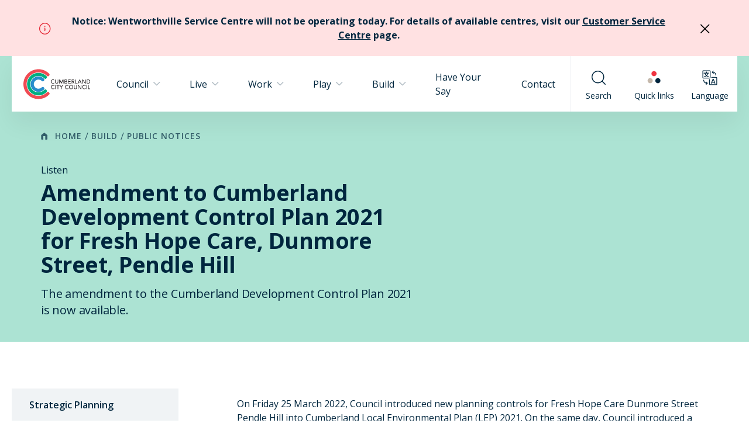

--- FILE ---
content_type: text/html; charset=UTF-8
request_url: https://www.cumberland.nsw.gov.au/amendment-cumberland-development-control-plan-2021-fresh-hope-care-dunmore-street-pendle-hill
body_size: 377709
content:



<!DOCTYPE html>
<html  lang="en" dir="ltr" prefix="og: https://ogp.me/ns#">

	<head>
		<base href="/"/>
		<meta charset="utf-8">
		<meta name="viewport" content="width=device-width, height=device-height, initial-scale=1.0, maximum-scale=1.0">
		<link rel="stylesheet" href="https://fonts.googleapis.com/css?family=Open+Sans:400,400i,600,600i,700,700i&display=swap">
		<script async src="https://cdnjs.cloudflare.com/ajax/libs/modernizr/2.8.3/modernizr.min.js"></script>
		<script>
			window.drupalAssetsDir = "modules/custom/c11n_content/assets";
			window.globalData = {
				search: {"autocomplete":{"url":"\/search_api_autocomplete\/search","parameter":"q"},"page":{"url":"\/search","parameter":"keyword"}}
			};
		</script>

		<link rel="shortcut icon" href="modules/custom/c11n_content/assets/meta/favicon.ico">
<link rel="icon" type="image/png" sizes="16x16" href="modules/custom/c11n_content/assets/meta/favicon-16x16.png">
<link rel="icon" type="image/png" sizes="32x32" href="modules/custom/c11n_content/assets/meta/favicon-32x32.png">
<link rel="manifest" href="modules/custom/c11n_content/assets/meta/manifest.json">
<meta name="mobile-web-app-capable" content="yes">
<meta name="theme-color" content="#ffffff">
<meta name="application-name" content="Cumberland Council">
<link rel="apple-touch-icon" sizes="57x57" href="modules/custom/c11n_content/assets/meta/apple-touch-icon-57x57.png">
<link rel="apple-touch-icon" sizes="60x60" href="modules/custom/c11n_content/assets/meta/apple-touch-icon-60x60.png">
<link rel="apple-touch-icon" sizes="72x72" href="modules/custom/c11n_content/assets/meta/apple-touch-icon-72x72.png">
<link rel="apple-touch-icon" sizes="76x76" href="modules/custom/c11n_content/assets/meta/apple-touch-icon-76x76.png">
<link rel="apple-touch-icon" sizes="114x114" href="modules/custom/c11n_content/assets/meta/apple-touch-icon-114x114.png">
<link rel="apple-touch-icon" sizes="120x120" href="modules/custom/c11n_content/assets/meta/apple-touch-icon-120x120.png">
<link rel="apple-touch-icon" sizes="144x144" href="modules/custom/c11n_content/assets/meta/apple-touch-icon-144x144.png">
<link rel="apple-touch-icon" sizes="152x152" href="modules/custom/c11n_content/assets/meta/apple-touch-icon-152x152.png">
<link rel="apple-touch-icon" sizes="167x167" href="modules/custom/c11n_content/assets/meta/apple-touch-icon-167x167.png">
<link rel="apple-touch-icon" sizes="180x180" href="modules/custom/c11n_content/assets/meta/apple-touch-icon-180x180.png">
<link rel="apple-touch-icon" sizes="1024x1024" href="modules/custom/c11n_content/assets/meta/apple-touch-icon-1024x1024.png">
<meta name="apple-mobile-web-app-capable" content="yes">
<meta name="apple-mobile-web-app-status-bar-style" content="black-translucent">
<meta name="apple-mobile-web-app-title" content="Cumberland Council">
<link rel="apple-touch-startup-image" media="(device-width: 320px) and (device-height: 480px) and (-webkit-device-pixel-ratio: 1)" href="modules/custom/c11n_content/assets/meta/apple-touch-startup-image-320x460.png">
<link rel="apple-touch-startup-image" media="(device-width: 320px) and (device-height: 480px) and (-webkit-device-pixel-ratio: 2)" href="modules/custom/c11n_content/assets/meta/apple-touch-startup-image-640x920.png">
<link rel="apple-touch-startup-image" media="(device-width: 320px) and (device-height: 568px) and (-webkit-device-pixel-ratio: 2)" href="modules/custom/c11n_content/assets/meta/apple-touch-startup-image-640x1096.png">
<link rel="apple-touch-startup-image" media="(device-width: 375px) and (device-height: 667px) and (-webkit-device-pixel-ratio: 2)" href="modules/custom/c11n_content/assets/meta/apple-touch-startup-image-750x1294.png">
<link rel="apple-touch-startup-image" media="(device-width: 414px) and (device-height: 736px) and (orientation: landscape) and (-webkit-device-pixel-ratio: 3)" href="modules/custom/c11n_content/assets/meta/apple-touch-startup-image-1182x2208.png">
<link rel="apple-touch-startup-image" media="(device-width: 414px) and (device-height: 736px) and (orientation: portrait) and (-webkit-device-pixel-ratio: 3)" href="modules/custom/c11n_content/assets/meta/apple-touch-startup-image-1242x2148.png">
<link rel="apple-touch-startup-image" media="(device-width: 768px) and (device-height: 1024px) and (orientation: landscape) and (-webkit-device-pixel-ratio: 1)" href="modules/custom/c11n_content/assets/meta/apple-touch-startup-image-748x1024.png">
<link rel="apple-touch-startup-image" media="(device-width: 768px) and (device-height: 1024px) and (orientation: portrait) and (-webkit-device-pixel-ratio: 1)" href="modules/custom/c11n_content/assets/meta/apple-touch-startup-image-768x1004.png">
<link rel="apple-touch-startup-image" media="(device-width: 768px) and (device-height: 1024px) and (orientation: landscape) and (-webkit-device-pixel-ratio: 2)" href="modules/custom/c11n_content/assets/meta/apple-touch-startup-image-1496x2048.png">
<link rel="apple-touch-startup-image" media="(device-width: 768px) and (device-height: 1024px) and (orientation: portrait) and (-webkit-device-pixel-ratio: 2)" href="modules/custom/c11n_content/assets/meta/apple-touch-startup-image-1536x2008.png">
<link rel="icon" type="image/png" sizes="228x228" href="modules/custom/c11n_content/assets/meta/coast-228x228.png">
<meta name="msapplication-TileColor" content="#ffffff">
<meta name="msapplication-TileImage" content="modules/custom/c11n_content/assets/meta/mstile-144x144.png">
<meta name="msapplication-config" content="modules/custom/c11n_content/assets/meta/browserconfig.xml">
<link rel="yandex-tableau-widget" href="modules/custom/c11n_content/assets/meta/yandex-browser-manifest.json">

					<meta charset="utf-8" />
<link rel="canonical" href="https://www.cumberland.nsw.gov.au/amendment-cumberland-development-control-plan-2021-fresh-hope-care-dunmore-street-pendle-hill" />
<meta name="description" content="The amendment to the Cumberland Development Control Plan 2021 is now available." />
<meta name="Generator" content="Drupal 9 (https://www.drupal.org)" />
<meta name="MobileOptimized" content="width" />
<meta name="HandheldFriendly" content="true" />
<meta name="viewport" content="width=device-width, initial-scale=1.0" />

		
					<title>Amendment to Cumberland Development Control Plan 2021 for Fresh Hope Care, Dunmore Street, Pendle Hill | Cumberland City Council</title>
		
					<link rel="stylesheet" media="all" href="/core/modules/system/css/components/ajax-progress.module.css?t6nlwu" />
<link rel="stylesheet" media="all" href="/core/modules/system/css/components/align.module.css?t6nlwu" />
<link rel="stylesheet" media="all" href="/core/modules/system/css/components/autocomplete-loading.module.css?t6nlwu" />
<link rel="stylesheet" media="all" href="/core/modules/system/css/components/fieldgroup.module.css?t6nlwu" />
<link rel="stylesheet" media="all" href="/core/modules/system/css/components/container-inline.module.css?t6nlwu" />
<link rel="stylesheet" media="all" href="/core/modules/system/css/components/clearfix.module.css?t6nlwu" />
<link rel="stylesheet" media="all" href="/core/modules/system/css/components/details.module.css?t6nlwu" />
<link rel="stylesheet" media="all" href="/core/modules/system/css/components/hidden.module.css?t6nlwu" />
<link rel="stylesheet" media="all" href="/core/modules/system/css/components/item-list.module.css?t6nlwu" />
<link rel="stylesheet" media="all" href="/core/modules/system/css/components/js.module.css?t6nlwu" />
<link rel="stylesheet" media="all" href="/core/modules/system/css/components/nowrap.module.css?t6nlwu" />
<link rel="stylesheet" media="all" href="/core/modules/system/css/components/position-container.module.css?t6nlwu" />
<link rel="stylesheet" media="all" href="/core/modules/system/css/components/progress.module.css?t6nlwu" />
<link rel="stylesheet" media="all" href="/core/modules/system/css/components/reset-appearance.module.css?t6nlwu" />
<link rel="stylesheet" media="all" href="/core/modules/system/css/components/resize.module.css?t6nlwu" />
<link rel="stylesheet" media="all" href="/core/modules/system/css/components/sticky-header.module.css?t6nlwu" />
<link rel="stylesheet" media="all" href="/core/modules/system/css/components/system-status-counter.css?t6nlwu" />
<link rel="stylesheet" media="all" href="/core/modules/system/css/components/system-status-report-counters.css?t6nlwu" />
<link rel="stylesheet" media="all" href="/core/modules/system/css/components/system-status-report-general-info.css?t6nlwu" />
<link rel="stylesheet" media="all" href="/core/modules/system/css/components/tabledrag.module.css?t6nlwu" />
<link rel="stylesheet" media="all" href="/core/modules/system/css/components/tablesort.module.css?t6nlwu" />
<link rel="stylesheet" media="all" href="/core/modules/system/css/components/tree-child.module.css?t6nlwu" />
<link rel="stylesheet" media="all" href="/modules/custom/c11n_content/assets/css/main.css?t6nlwu" />

			
		                    
                    
                    

		<!-- Statistical tracking for Monsido start -->
                <script type="text/javascript">

                    window._monsido = window._monsido || {

                        token: "3TuBmdaKwOLROUdCTAlH8A",

                        statistics: {

                            enabled: true,

                            cookieLessTracking: false,

                            documentTracking: {

                                enabled: true,

                                documentCls: "monsido_download",

                                documentIgnoreCls: "monsido_ignore_download",

                                documentExt: ["pdf","doc","ppt","docx","pptx"],

                            },

                        },

                    };

                </script>

                <script type="text/javascript" async src=https://app-script.monsido.com/v2/monsido-script.js></script>


		<!-- Statistical tracking for Monsido end -->
                
                
                
		<!-- Google Tag Manager -->
		<script async src=https://www.googletagmanager.com/gtag/js?id=G-JJBLHMQN2H></script>

                <script>

                window.dataLayer = window.dataLayer || [];

                function gtag(){dataLayer.push(arguments);}

                gtag('js', new Date());



                gtag('config', 'G-JJBLHMQN2H');

                </script>
		<!-- End Google Tag Manager -->

	</head>

	<body >

		<!-- Google Tag Manager (noscript) -->
		<noscript><iframe src="https://www.googletagmanager.com/gtag/js?id=G-JJBLHMQN2H"
		height="0" width="0" style="display:none;visibility:hidden"></iframe></noscript>
		<!-- End Google Tag Manager (noscript) -->

		

		<div class="page  page-loading">
                        <div class="info-alert-spacer"></div>
    <div class="info-alert" data-alert-timestamp="1764627339">
        <div class="container">
            <div class="info-alert__inner">
                <i class="icon icon-alert-circle info-alert__circle-icon"></i>
                <p style="text-align: center;"><strong>Notice: </strong>Wentworthville Service Centre will not be operating today. For details of available centres, visit our <a href="https://www.cumberland.nsw.gov.au/customer-service-centres" rel=" noopener" target="_blank" title="Customer Service Centre">Customer Service Centre</a> page.</p>

                <button class="info-alert__close">
                    <i class="icon icon-close"></i>
                </button>
            </div>
        </div>
    </div>
        			    <div class="site-overlay"></div>
    <div class="mobile-menu">

    <div class="mobile-menu__header">

                <button type="button" id="" class="nav-tool mobile-menu__header__button--back" >
        
        <div class="nav-tool__icon-container">

            <div class="nav-tool__icon ">
                                    <i class="icon icon-short-arrow-left"></i>
                            </div>

            
        </div>

        <div class="nav-tool__text-container">
            <span class="nav-tool__text ">
                Back
            </span>
                    </div>

            </button>

        <div class="mobile-menu__header__title">
            <h2 class="mobile-menu__header__title__inner heading-2">
                Menu
            </h2>
        </div>

                <button type="button" id="" class="nav-tool mobile-menu__header__button--close" >
        
        <div class="nav-tool__icon-container">

            <div class="nav-tool__icon ">
                                    <i class="icon icon-close"></i>
                            </div>

            
        </div>

        <div class="nav-tool__text-container">
            <span class="nav-tool__text ">
                Close
            </span>
                    </div>

            </button>

    </div>

    <div class="mobile-menu__content">
        <ul>

                                        <li class="mobile-menu-item mobile-menu-item--">
    <a href="">
                <span class="link-text">Council</span>
                    <button class="mobile-menu__link__button">
                <i class="icon icon-chevron-right"></i>
            </button>
            </a>
            <div class="mobile-menu__page">
            <ul>
                                                                                                                <li class="mobile-menu-item mobile-menu-item--">
    <a href="/council-meetings">
                <span class="link-text">Council Meetings</span>
                    <button class="mobile-menu__link__button">
                <i class="icon icon-chevron-right"></i>
            </button>
            </a>
            <div class="mobile-menu__page">
            <ul>
                                                            <li class="mobile-menu-item mobile-menu-item--">
    <a href="http://cumberland.infocouncil.biz/">
                <span class="link-text">Business Papers and Minutes</span>
            </a>
    </li>
                                                                                <li class="mobile-menu-item mobile-menu-item--">
    <a href="/council-meeting-dates">
                <span class="link-text">Council Meeting Dates</span>
            </a>
    </li>
                                                                                <li class="mobile-menu-item mobile-menu-item--">
    <a href="http://webcast.cumberland.nsw.gov.au/video.php">
                <span class="link-text">Streaming of meetings</span>
            </a>
    </li>
                                                                                <li class="mobile-menu-item mobile-menu-item--">
    <a href="/register-councillor-voting-planning-decisions">
                <span class="link-text">Register of Councillor voting on planning decisions</span>
            </a>
    </li>
                                                                                <li class="mobile-menu-item mobile-menu-item--">
    <a href="/request-address-council-council-meeting">
                <span class="link-text">Request to address Council</span>
            </a>
    </li>
                                                                                <li class="mobile-menu-item mobile-menu-item--">
    <a href="/frequently-asked-questions-council-meetings">
                <span class="link-text">FAQs - Council Meetings</span>
            </a>
    </li>
                                                </ul>
                    </div>
    </li>
                                                    <li class="mobile-menu-item mobile-menu-item--">
    <a href="/mayor-and-councillors">
                <span class="link-text">Mayor and Councillors</span>
                    <button class="mobile-menu__link__button">
                <i class="icon icon-chevron-right"></i>
            </button>
            </a>
            <div class="mobile-menu__page">
            <ul>
                                                            <li class="mobile-menu-item mobile-menu-item--">
    <a href="/role-mayor-and-councillors">
                <span class="link-text">The Role of the Mayor and Councillors</span>
            </a>
    </li>
                                                </ul>
                    </div>
    </li>
                                                    <li class="mobile-menu-item mobile-menu-item--">
    <a href="/organisation-structure">
                <span class="link-text">Organisation Structure</span>
            </a>
    </li>
                                                    <li class="mobile-menu-item mobile-menu-item--">
    <a href="/council-committees">
                <span class="link-text">Council Committees</span>
                    <button class="mobile-menu__link__button">
                <i class="icon icon-chevron-right"></i>
            </button>
            </a>
            <div class="mobile-menu__page">
            <ul>
                                                            <li class="mobile-menu-item mobile-menu-item--">
    <a href="/community-advisory-committees">
                <span class="link-text">Community Advisory Committees</span>
                    <button class="mobile-menu__link__button">
                <i class="icon icon-chevron-right"></i>
            </button>
            </a>
            <div class="mobile-menu__page">
            <ul>
                                                            <li class="mobile-menu-item mobile-menu-item--">
    <a href="/arts-culture-and-events-advisory-committee">
                <span class="link-text">Arts, Culture and Events Advisory Committee</span>
            </a>
    </li>
                                                                                <li class="mobile-menu-item mobile-menu-item--">
    <a href="/aboriginal-and-torres-strait-islander-consultative-atsic-committee">
                <span class="link-text">Aboriginal and Torres Strait Islander Consultative (ATSIC) Committee</span>
            </a>
    </li>
                                                                                <li class="mobile-menu-item mobile-menu-item--">
    <a href="/community-wellbeing-and-inclusion-advisory-committee">
                <span class="link-text">Community Wellbeing and Inclusion Advisory Committee</span>
            </a>
    </li>
                                                                                <li class="mobile-menu-item mobile-menu-item--">
    <a href="/domestic-and-family-violence-prevention-advisory-committee">
                <span class="link-text">Domestic and Family Violence Prevention Advisory Committee</span>
            </a>
    </li>
                                                                                <li class="mobile-menu-item mobile-menu-item--">
    <a href="/environment-advisory-committee">
                <span class="link-text">Environment Advisory Committee</span>
            </a>
    </li>
                                                                                <li class="mobile-menu-item mobile-menu-item--">
    <a href="/flood-risk-management-committee">
                <span class="link-text">Flood Risk Management Committee</span>
            </a>
    </li>
                                                                                <li class="mobile-menu-item mobile-menu-item--">
    <a href="/library-advisory-committee">
                <span class="link-text">Library Advisory Committee</span>
            </a>
    </li>
                                                                                <li class="mobile-menu-item mobile-menu-item--">
    <a href="/youth-recreation-and-sport-advisory-committee">
                <span class="link-text">Youth, Recreation and Sport Advisory Committee</span>
            </a>
    </li>
                                                </ul>
                    </div>
    </li>
                                                                                <li class="mobile-menu-item mobile-menu-item--">
    <a href="/audit-risk-and-improvement-committee">
                <span class="link-text">Audit Risk and Improvement Committee</span>
            </a>
    </li>
                                                                                <li class="mobile-menu-item mobile-menu-item--">
    <a href="/local-transport-forum">
                <span class="link-text">Local Transport Forum</span>
            </a>
    </li>
                                                                                <li class="mobile-menu-item mobile-menu-item--">
    <a href="/cumberland-property-committee">
                <span class="link-text">Cumberland Property Committee</span>
            </a>
    </li>
                                                                                <li class="mobile-menu-item mobile-menu-item--">
    <a href="/wentworthville-community-garden-section-355-committee">
                <span class="link-text">Wentworthville Community Garden Committee</span>
            </a>
    </li>
                                                                                <li class="mobile-menu-item mobile-menu-item--">
    <a href="/cumberland-heritage-committee">
                <span class="link-text">Cumberland Heritage Advisory Committee</span>
            </a>
    </li>
                                                </ul>
                    </div>
    </li>
                                                    <li class="mobile-menu-item mobile-menu-item--">
    <a href="/local-citizen-year-awards">
                <span class="link-text">Local Citizen of the Year Awards</span>
            </a>
    </li>
                                                    <li class="mobile-menu-item mobile-menu-item--">
    <a href="/internal-ombudsman">
                <span class="link-text">Internal Ombudsman</span>
            </a>
    </li>
                                                    <li class="mobile-menu-item mobile-menu-item--">
    <a href="/petition-guidelines-and-lodgement">
                <span class="link-text">Petition Guidelines and Lodgement</span>
            </a>
    </li>
                                                    <li class="mobile-menu-item mobile-menu-item--">
    <a href="/about-your-local-ward">
                <span class="link-text">About your Local Ward</span>
                    <button class="mobile-menu__link__button">
                <i class="icon icon-chevron-right"></i>
            </button>
            </a>
            <div class="mobile-menu__page">
            <ul>
                                                            <li class="mobile-menu-item mobile-menu-item--">
    <a href="/granville-ward">
                <span class="link-text">Granville Ward</span>
            </a>
    </li>
                                                                                <li class="mobile-menu-item mobile-menu-item--">
    <a href="/south-granville-ward">
                <span class="link-text">South Granville Ward</span>
            </a>
    </li>
                                                                                <li class="mobile-menu-item mobile-menu-item--">
    <a href="/greystanes-ward">
                <span class="link-text">Greystanes Ward</span>
            </a>
    </li>
                                                                                <li class="mobile-menu-item mobile-menu-item--">
    <a href="/regents-park-ward">
                <span class="link-text">Regents Park Ward</span>
            </a>
    </li>
                                                                                <li class="mobile-menu-item mobile-menu-item--">
    <a href="/wentworthville-ward">
                <span class="link-text">Wentworthville Ward</span>
            </a>
    </li>
                                                </ul>
                    </div>
    </li>
                                                                                                                                                            <li class="mobile-menu-item mobile-menu-item--">
    <a href="/key-council-plans-and-reports">
                <span class="link-text">Key Council Plans and Reports</span>
                    <button class="mobile-menu__link__button">
                <i class="icon icon-chevron-right"></i>
            </button>
            </a>
            <div class="mobile-menu__page">
            <ul>
                                                            <li class="mobile-menu-item mobile-menu-item--">
    <a href="/key-council-plans">
                <span class="link-text">Key Council Plans</span>
            </a>
    </li>
                                                                                <li class="mobile-menu-item mobile-menu-item--">
    <a href="/key-council-reports">
                <span class="link-text">Key Council Reports</span>
            </a>
    </li>
                                                                                <li class="mobile-menu-item mobile-menu-item--">
    <a href="/key-council-strategies">
                <span class="link-text">Key Council Strategies</span>
            </a>
    </li>
                                                                                <li class="mobile-menu-item mobile-menu-item--">
    <a href="/create-cumberland">
                <span class="link-text">Create Cumberland</span>
            </a>
    </li>
                                                </ul>
                    </div>
    </li>
                                                    <li class="mobile-menu-item mobile-menu-item--">
    <a href="/policies-fees-and-charges">
                <span class="link-text">Policies, Fees and Reports</span>
                    <button class="mobile-menu__link__button">
                <i class="icon icon-chevron-right"></i>
            </button>
            </a>
            <div class="mobile-menu__page">
            <ul>
                                                            <li class="mobile-menu-item mobile-menu-item--">
    <a href="/council-policy-documents">
                <span class="link-text">Council Policy Documents</span>
            </a>
    </li>
                                                                                <li class="mobile-menu-item mobile-menu-item--">
    <a href="/fees-and-charges">
                <span class="link-text">Fees and Charges</span>
            </a>
    </li>
                                                                                <li class="mobile-menu-item mobile-menu-item--">
    <a href="/infrastructure-works-reporting">
                <span class="link-text">Infrastructure Works Reporting</span>
            </a>
    </li>
                                                </ul>
                    </div>
    </li>
                                                    <li class="mobile-menu-item mobile-menu-item--">
    <a href="/fraud-and-corruption-prevention">
                <span class="link-text">Fraud and Corruption Prevention</span>
            </a>
    </li>
                                                    <li class="mobile-menu-item mobile-menu-item--">
    <a href="/rates-and-payments">
                <span class="link-text">Rates</span>
                    <button class="mobile-menu__link__button">
                <i class="icon icon-chevron-right"></i>
            </button>
            </a>
            <div class="mobile-menu__page">
            <ul>
                                                            <li class="mobile-menu-item mobile-menu-item--">
    <a href="/how-pay-rates">
                <span class="link-text">How to pay rates</span>
            </a>
    </li>
                                                                                <li class="mobile-menu-item mobile-menu-item--">
    <a href="/change-your-name-or-address-details">
                <span class="link-text">Change your name or address</span>
            </a>
    </li>
                                                                                <li class="mobile-menu-item mobile-menu-item--">
    <a href="/how-rates-are-calculated">
                <span class="link-text">How rates are calculated</span>
            </a>
    </li>
                                                                                <li class="mobile-menu-item mobile-menu-item--">
    <a href="/pensioner-rebates">
                <span class="link-text">Pensioner rebates</span>
            </a>
    </li>
                                                                                <li class="mobile-menu-item mobile-menu-item--">
    <a href="/rate-relief-hardship">
                <span class="link-text">Rate relief hardship</span>
            </a>
    </li>
                                                                                <li class="mobile-menu-item mobile-menu-item--">
    <a href="/section-603-certificates-outstanding-rates">
                <span class="link-text">Section 603 certificates - outstanding rates</span>
            </a>
    </li>
                                                                                <li class="mobile-menu-item mobile-menu-item--">
    <a href="/request-copy-rates-notices-receive-rates-notice-email">
                <span class="link-text">Further information</span>
            </a>
    </li>
                                                </ul>
                    </div>
    </li>
                                                    <li class="mobile-menu-item mobile-menu-item--">
    <a href="/change-your-name-or-address-details">
                <span class="link-text">Change your details</span>
            </a>
    </li>
                                                    <li class="mobile-menu-item mobile-menu-item--">
    <a href="/community-engagement-strategy">
                <span class="link-text">Community Engagement Strategy 2025-2029</span>
            </a>
    </li>
                                                    <li class="mobile-menu-item mobile-menu-item--">
    <a href="/community-grants-program">
                <span class="link-text">Community Grants Program</span>
            </a>
    </li>
                                                    <li class="mobile-menu-item mobile-menu-item--">
    <a href="/cumberland-clubgrants">
                <span class="link-text">Cumberland ClubGRANTS</span>
            </a>
    </li>
                                                                                                                                                            <li class="mobile-menu-item mobile-menu-item--">
    <a href="/forms">
                <span class="link-text">Council Forms</span>
            </a>
    </li>
                                                    <li class="mobile-menu-item mobile-menu-item--">
    <a href="/council-news">
                <span class="link-text">Council News</span>
                    <button class="mobile-menu__link__button">
                <i class="icon icon-chevron-right"></i>
            </button>
            </a>
            <div class="mobile-menu__page">
            <ul>
                                                            <li class="mobile-menu-item mobile-menu-item--">
    <a href="/survey">
                <span class="link-text">Cumberland Community Survey</span>
            </a>
    </li>
                                                                                <li class="mobile-menu-item mobile-menu-item--">
    <a href="/media-releases">
                <span class="link-text">Media Releases</span>
                    <button class="mobile-menu__link__button">
                <i class="icon icon-chevron-right"></i>
            </button>
            </a>
            <div class="mobile-menu__page">
            <ul>
                                                            <li class="mobile-menu-item mobile-menu-item--">
    <a href="/media-releases">
                <span class="link-text">Council News</span>
            </a>
    </li>
                                                </ul>
                    </div>
    </li>
                                                                                <li class="mobile-menu-item mobile-menu-item--">
    <a href="/council-enews">
                <span class="link-text">Council  eNews</span>
            </a>
    </li>
                                                                                <li class="mobile-menu-item mobile-menu-item--">
    <a href="/newsletters">
                <span class="link-text">Monthly News</span>
                    <button class="mobile-menu__link__button">
                <i class="icon icon-chevron-right"></i>
            </button>
            </a>
            <div class="mobile-menu__page">
            <ul>
                                                            <li class="mobile-menu-item mobile-menu-item--">
    <a href="/monthly-community-news-december-2025">
                <span class="link-text">December - January 2026</span>
            </a>
    </li>
                                                                                <li class="mobile-menu-item mobile-menu-item--">
    <a href="/monthly-community-news-november-2025">
                <span class="link-text">November 2025</span>
            </a>
    </li>
                                                                                <li class="mobile-menu-item mobile-menu-item--">
    <a href="/monthly-community-news-october-2025">
                <span class="link-text">October 2025</span>
            </a>
    </li>
                                                                                <li class="mobile-menu-item mobile-menu-item--">
    <a href="/monthly-community-news-september-2025">
                <span class="link-text">September 2025</span>
            </a>
    </li>
                                                                                <li class="mobile-menu-item mobile-menu-item--">
    <a href="/monthly-community-news-august-2025">
                <span class="link-text">August 2025</span>
            </a>
    </li>
                                                                                <li class="mobile-menu-item mobile-menu-item--">
    <a href="/monthly-community-news-july-2025">
                <span class="link-text">July 2025</span>
            </a>
    </li>
                                                                                <li class="mobile-menu-item mobile-menu-item--">
    <a href="/monthly-community-news-june-2025">
                <span class="link-text">June 2025</span>
            </a>
    </li>
                                                                                <li class="mobile-menu-item mobile-menu-item--">
    <a href="/monthly-community-news-may-2025">
                <span class="link-text">May 2025</span>
            </a>
    </li>
                                                </ul>
                    </div>
    </li>
                                                                                <li class="mobile-menu-item mobile-menu-item--">
    <a href="/weekly-news">
                <span class="link-text">Weekly News</span>
                    <button class="mobile-menu__link__button">
                <i class="icon icon-chevron-right"></i>
            </button>
            </a>
            <div class="mobile-menu__page">
            <ul>
                                                            <li class="mobile-menu-item mobile-menu-item--">
    <a href="/community-news-22-april-2025">
                <span class="link-text">22 April 2025</span>
            </a>
    </li>
                                                                                <li class="mobile-menu-item mobile-menu-item--">
    <a href="/community-news-15-april-2025">
                <span class="link-text">15 April 2025</span>
            </a>
    </li>
                                                                                <li class="mobile-menu-item mobile-menu-item--">
    <a href="/community-news-8-april-2025">
                <span class="link-text">8 April 2025</span>
            </a>
    </li>
                                                                                <li class="mobile-menu-item mobile-menu-item--">
    <a href="/community-news-update-1-april-2025">
                <span class="link-text">1 April 2025</span>
            </a>
    </li>
                                                                                <li class="mobile-menu-item mobile-menu-item--">
    <a href="/community-news-update-25-march-2025">
                <span class="link-text">25 March 2025</span>
            </a>
    </li>
                                                                                <li class="mobile-menu-item mobile-menu-item--">
    <a href="/community-news-update-18-march-2025">
                <span class="link-text">18 March 2025</span>
            </a>
    </li>
                                                                                <li class="mobile-menu-item mobile-menu-item--">
    <a href="/community-news-update-11-march-2025">
                <span class="link-text">11 March 2025</span>
            </a>
    </li>
                                                                                <li class="mobile-menu-item mobile-menu-item--">
    <a href="/community-news-update-4-march-2025">
                <span class="link-text">4 March 2025</span>
            </a>
    </li>
                                                                                <li class="mobile-menu-item mobile-menu-item--">
    <a href="/community-news-update-25-february-2025">
                <span class="link-text">25 February 2025</span>
            </a>
    </li>
                                                                                <li class="mobile-menu-item mobile-menu-item--">
    <a href="/community-news-update-18-february-2025">
                <span class="link-text">18 February 2025</span>
            </a>
    </li>
                                                                                <li class="mobile-menu-item mobile-menu-item--">
    <a href="/community-news-update-11-february-2025">
                <span class="link-text">11 February 2025</span>
            </a>
    </li>
                                                                                <li class="mobile-menu-item mobile-menu-item--">
    <a href="/community-news-update-4-february-2025">
                <span class="link-text">4 February 2025</span>
            </a>
    </li>
                                                                                <li class="mobile-menu-item mobile-menu-item--">
    <a href="/community-news-update-28-january-2025">
                <span class="link-text">28 January 2025</span>
            </a>
    </li>
                                                                                <li class="mobile-menu-item mobile-menu-item--">
    <a href="/community-news-update-24-december-2024">
                <span class="link-text">24 December 2024</span>
            </a>
    </li>
                                                                                <li class="mobile-menu-item mobile-menu-item--">
    <a href="/community-news-update-17-december-2024">
                <span class="link-text">17 December 2024</span>
            </a>
    </li>
                                                                                <li class="mobile-menu-item mobile-menu-item--">
    <a href="/community-news-update-10-december-2024">
                <span class="link-text">10 December 2024</span>
            </a>
    </li>
                                                                                <li class="mobile-menu-item mobile-menu-item--">
    <a href="/community-news-update-3-december-2024">
                <span class="link-text">3 December 2024</span>
            </a>
    </li>
                                                                                <li class="mobile-menu-item mobile-menu-item--">
    <a href="/community-news-update-26-november-2024">
                <span class="link-text">26 November 2024</span>
            </a>
    </li>
                                                                                <li class="mobile-menu-item mobile-menu-item--">
    <a href="/community-news-update-19-november-2024">
                <span class="link-text">19 November 2024</span>
            </a>
    </li>
                                                                                <li class="mobile-menu-item mobile-menu-item--">
    <a href="/community-news-update-12-november-2024">
                <span class="link-text">12 November 2024</span>
            </a>
    </li>
                                                                                <li class="mobile-menu-item mobile-menu-item--">
    <a href="/community-news-update-5-november-2024">
                <span class="link-text">5 November 2024</span>
            </a>
    </li>
                                                                                <li class="mobile-menu-item mobile-menu-item--">
    <a href="/community-news-update-29-october-2024">
                <span class="link-text">29 October 2024</span>
            </a>
    </li>
                                                                                <li class="mobile-menu-item mobile-menu-item--">
    <a href="/community-news-update-22-october-2024">
                <span class="link-text">22 October 2024</span>
            </a>
    </li>
                                                                                <li class="mobile-menu-item mobile-menu-item--">
    <a href="/community-news-update-15-october-2024">
                <span class="link-text">15 October 2024</span>
            </a>
    </li>
                                                                                <li class="mobile-menu-item mobile-menu-item--">
    <a href="/community-news-update-8-october-2024">
                <span class="link-text">8 October 2024</span>
            </a>
    </li>
                                                                                <li class="mobile-menu-item mobile-menu-item--">
    <a href="/community-news-update-1-october-2024">
                <span class="link-text">1 October 2024</span>
            </a>
    </li>
                                                                                <li class="mobile-menu-item mobile-menu-item--">
    <a href="/community-news-update-24-september-2024">
                <span class="link-text">24 September 2024</span>
            </a>
    </li>
                                                                                <li class="mobile-menu-item mobile-menu-item--">
    <a href="/community-news-update-17-september-2024">
                <span class="link-text">17 September 2024</span>
            </a>
    </li>
                                                                                <li class="mobile-menu-item mobile-menu-item--">
    <a href="/community-news-update-10-september-2024">
                <span class="link-text">10 September 2024</span>
            </a>
    </li>
                                                                                <li class="mobile-menu-item mobile-menu-item--">
    <a href="/community-news-update-3-september-2024">
                <span class="link-text">3 September 2024</span>
            </a>
    </li>
                                                                                <li class="mobile-menu-item mobile-menu-item--">
    <a href="/community-news-update-20-august-2024">
                <span class="link-text">20 August 2024</span>
            </a>
    </li>
                                                                                <li class="mobile-menu-item mobile-menu-item--">
    <a href="/community-news-update-13-august-2024">
                <span class="link-text">13 August 2024</span>
            </a>
    </li>
                                                                                <li class="mobile-menu-item mobile-menu-item--">
    <a href="/community-news-update-6-august-2024">
                <span class="link-text">6 August 2024</span>
            </a>
    </li>
                                                </ul>
                    </div>
    </li>
                                                </ul>
                    </div>
    </li>
                                                    <li class="mobile-menu-item mobile-menu-item--">
    <a href="/cumberland-city-council-tenders">
                <span class="link-text">Council Tenders</span>
            </a>
    </li>
                                                    <li class="mobile-menu-item mobile-menu-item--">
    <a href="/access-information">
                <span class="link-text">Access to Information</span>
                    <button class="mobile-menu__link__button">
                <i class="icon icon-chevron-right"></i>
            </button>
            </a>
            <div class="mobile-menu__page">
            <ul>
                                                            <li class="mobile-menu-item mobile-menu-item--">
    <a href="/informal-release">
                <span class="link-text">Informal Release</span>
            </a>
    </li>
                                                                                <li class="mobile-menu-item mobile-menu-item--">
    <a href="/mandatory-disclosure">
                <span class="link-text">Mandatory Disclosure</span>
            </a>
    </li>
                                                                                <li class="mobile-menu-item mobile-menu-item--">
    <a href="/disclosures-councillors-and-designated-persons-returns">
                <span class="link-text">Disclosures by Councillors and Designated Persons Returns</span>
            </a>
    </li>
                                                                                <li class="mobile-menu-item mobile-menu-item--">
    <a href="/formal-access">
                <span class="link-text">Formal Access</span>
            </a>
    </li>
                                                                                <li class="mobile-menu-item mobile-menu-item--">
    <a href="/disclosure-log">
                <span class="link-text">Disclosure Log</span>
            </a>
    </li>
                                                                                <li class="mobile-menu-item mobile-menu-item--">
    <a href="/privacy-management-plan">
                <span class="link-text">Privacy Management Plan</span>
            </a>
    </li>
                                                                                <li class="mobile-menu-item mobile-menu-item--">
    <a href="/agency-information-guide">
                <span class="link-text">Agency Information Guide</span>
            </a>
    </li>
                                                </ul>
                    </div>
    </li>
                                                    <li class="mobile-menu-item mobile-menu-item--">
    <a href="/virtual-engagement-room">
                <span class="link-text">Virtual Engagement Room</span>
            </a>
    </li>
                                                    <li class="mobile-menu-item mobile-menu-item--">
    <a href="https://haveyoursay.cumberland.nsw.gov.au/">
                <span class="link-text">Have Your Say</span>
                    <button class="mobile-menu__link__button">
                <i class="icon icon-chevron-right"></i>
            </button>
            </a>
            <div class="mobile-menu__page">
            <ul>
                                                            <li class="mobile-menu-item mobile-menu-item--">
    <a href="/CarnarvonGolfCourse">
                <span class="link-text">Community Update on Carnarvon Golf Course</span>
            </a>
    </li>
                                                </ul>
                    </div>
    </li>
                                                    <li class="mobile-menu-item mobile-menu-item--">
    <a href="/contact">
                <span class="link-text">Contact Council</span>
                    <button class="mobile-menu__link__button">
                <i class="icon icon-chevron-right"></i>
            </button>
            </a>
            <div class="mobile-menu__page">
            <ul>
                                                            <li class="mobile-menu-item mobile-menu-item--">
    <a href="/report-and-request">
                <span class="link-text">Report and Request</span>
            </a>
    </li>
                                                                                <li class="mobile-menu-item mobile-menu-item--">
    <a href="/cumberland-city-council-web-chat">
                <span class="link-text">Cumberland Council Web Chat</span>
            </a>
    </li>
                                                                                <li class="mobile-menu-item mobile-menu-item--">
    <a href="/compliments-and-complaints">
                <span class="link-text">Compliments and Complaints</span>
            </a>
    </li>
                                                                                <li class="mobile-menu-item mobile-menu-item--">
    <a href="/snap-send-solve-smartphone-app">
                <span class="link-text">Snap Send Solve - Smartphone App</span>
            </a>
    </li>
                                                                                <li class="mobile-menu-item mobile-menu-item--">
    <a href="/our-customer-service-charter-and-standards">
                <span class="link-text">Our Customer Service Charter and Standards</span>
            </a>
    </li>
                                                                                <li class="mobile-menu-item mobile-menu-item--">
    <a href="/customer-service-centres">
                <span class="link-text">Customer Service Centres</span>
            </a>
    </li>
                                                </ul>
                    </div>
    </li>
                                                                        </ul>
                            <div class="mobile-menu__page__intro">
                    <img class="mobile-menu__page__intro__image" src="https://www.cumberland.nsw.gov.au/sites/default/files/2019-11/council1_0.jpg" alt="">
                    <h2 class="mobile-menu__page__intro__title heading-2">
                        Council
                    </h2>
                    <p class="mobile-menu__page__intro__copy">
                        Learn about community matters, policies, funding, reports, council business and more.
                    </p>
                </div>
                    </div>
    </li>
                            <li class="mobile-menu-item mobile-menu-item--">
    <a href="">
                <span class="link-text">Live</span>
                    <button class="mobile-menu__link__button">
                <i class="icon icon-chevron-right"></i>
            </button>
            </a>
            <div class="mobile-menu__page">
            <ul>
                                                                                                                <li class="mobile-menu-item mobile-menu-item--">
    <a href="/library">
                <span class="link-text">Library</span>
                    <button class="mobile-menu__link__button">
                <i class="icon icon-chevron-right"></i>
            </button>
            </a>
            <div class="mobile-menu__page">
            <ul>
                                                            <li class="mobile-menu-item mobile-menu-item--">
    <a href="/library-programs-children">
                <span class="link-text">Library Programs for children</span>
                    <button class="mobile-menu__link__button">
                <i class="icon icon-chevron-right"></i>
            </button>
            </a>
            <div class="mobile-menu__page">
            <ul>
                                                            <li class="mobile-menu-item mobile-menu-item--">
    <a href="/christmas-family-movie">
                <span class="link-text">Christmas Family Movie</span>
            </a>
    </li>
                                                                                <li class="mobile-menu-item mobile-menu-item--">
    <a href="/santa-storytime">
                <span class="link-text">Santa Storytime</span>
            </a>
    </li>
                                                                                <li class="mobile-menu-item mobile-menu-item--">
    <a href="/baby-rhyme-time">
                <span class="link-text">Baby Rhyme Time</span>
            </a>
    </li>
                                                                                <li class="mobile-menu-item mobile-menu-item--">
    <a href="/toddler-time">
                <span class="link-text">Toddler Time</span>
            </a>
    </li>
                                                                                <li class="mobile-menu-item mobile-menu-item--">
    <a href="/preschool-storytime">
                <span class="link-text">Preschool Storytime</span>
            </a>
    </li>
                                                                                <li class="mobile-menu-item mobile-menu-item--">
    <a href="/1000-books-kindergarten">
                <span class="link-text">1000 Books Before Kindergarten</span>
            </a>
    </li>
                                                                                <li class="mobile-menu-item mobile-menu-item--">
    <a href="/reading-buddy">
                <span class="link-text">Reading Buddy Program</span>
            </a>
    </li>
                                                                                <li class="mobile-menu-item mobile-menu-item--">
    <a href="/toy-library-service">
                <span class="link-text">Toy Library Service</span>
            </a>
    </li>
                                                                                <li class="mobile-menu-item mobile-menu-item--">
    <a href="/eresources-children">
                <span class="link-text">eResources for children</span>
            </a>
    </li>
                                                </ul>
                    </div>
    </li>
                                                                                <li class="mobile-menu-item mobile-menu-item--">
    <a href="/library-programs-adults">
                <span class="link-text">Library programs for adults</span>
                    <button class="mobile-menu__link__button">
                <i class="icon icon-chevron-right"></i>
            </button>
            </a>
            <div class="mobile-menu__page">
            <ul>
                                                            <li class="mobile-menu-item mobile-menu-item--">
    <a href="https://www.cumberland.nsw.gov.au/event/tech-savvy-seniors-computer-classes-mandarin-speakers">
                <span class="link-text">Tech Savvy Seniors (Mandarin)</span>
            </a>
    </li>
                                                                                <li class="mobile-menu-item mobile-menu-item--">
    <a href="/board-games-library">
                <span class="link-text">Board Games at the Library</span>
            </a>
    </li>
                                                                                <li class="mobile-menu-item mobile-menu-item--">
    <a href="/book-clubs">
                <span class="link-text">Book Clubs</span>
            </a>
    </li>
                                                                                <li class="mobile-menu-item mobile-menu-item--">
    <a href="/services-info">
                <span class="link-text">Centrelink, Medicare, Child Support Help - Information Session</span>
            </a>
    </li>
                                                                                <li class="mobile-menu-item mobile-menu-item--">
    <a href="/christmas-craft-adult">
                <span class="link-text">Christmas Craft Sessions for Adults</span>
            </a>
    </li>
                                                                                <li class="mobile-menu-item mobile-menu-item--">
    <a href="/digital-dabblers-technology-club">
                <span class="link-text">Digital Dabblers Technology Club</span>
            </a>
    </li>
                                                                                <li class="mobile-menu-item mobile-menu-item--">
    <a href="/knitting-library">
                <span class="link-text">Knitting at the Library</span>
            </a>
    </li>
                                                                                <li class="mobile-menu-item mobile-menu-item--">
    <a href="/merrylands-creative-writers-group">
                <span class="link-text">Merrylands Creative Writers Group</span>
            </a>
    </li>
                                                                                <li class="mobile-menu-item mobile-menu-item--">
    <a href="/movie-club-merrylands-library">
                <span class="link-text">Movie Club</span>
            </a>
    </li>
                                                                                <li class="mobile-menu-item mobile-menu-item--">
    <a href="/device-training-sessions">
                <span class="link-text">One on One Electronic device sessions</span>
            </a>
    </li>
                                                                                <li class="mobile-menu-item mobile-menu-item--">
    <a href="/speech-pathology-talks-library">
                <span class="link-text">Speech Pathology Talks at the Library</span>
            </a>
    </li>
                                                </ul>
                    </div>
    </li>
                                                                                <li class="mobile-menu-item mobile-menu-item--">
    <a href="/locations-and-hours">
                <span class="link-text">Locations and hours</span>
            </a>
    </li>
                                                                                <li class="mobile-menu-item mobile-menu-item--">
    <a href="/elibrary-and-online-databases">
                <span class="link-text">elibrary and online databases</span>
                    <button class="mobile-menu__link__button">
                <i class="icon icon-chevron-right"></i>
            </button>
            </a>
            <div class="mobile-menu__page">
            <ul>
                                                            <li class="mobile-menu-item mobile-menu-item--">
    <a href="/elibrary">
                <span class="link-text">eLibrary</span>
            </a>
    </li>
                                                                                <li class="mobile-menu-item mobile-menu-item--">
    <a href="/online-databases">
                <span class="link-text">Online databases</span>
            </a>
    </li>
                                                                                <li class="mobile-menu-item mobile-menu-item--">
    <a href="https://www.cumberland.nsw.gov.au/elibrary-and-online-databases">
                <span class="link-text">eResources for children</span>
            </a>
    </li>
                                                </ul>
                    </div>
    </li>
                                                                                <li class="mobile-menu-item mobile-menu-item--">
    <a href="/library-membership-and-borrowing">
                <span class="link-text">Library membership and borrowing</span>
                    <button class="mobile-menu__link__button">
                <i class="icon icon-chevron-right"></i>
            </button>
            </a>
            <div class="mobile-menu__page">
            <ul>
                                                            <li class="mobile-menu-item mobile-menu-item--">
    <a href="/home-library-service">
                <span class="link-text">Home Library Service</span>
            </a>
    </li>
                                                </ul>
                    </div>
    </li>
                                                                                <li class="mobile-menu-item mobile-menu-item--">
    <a href="/computer-bookings-internet-and-photocopying">
                <span class="link-text">Computer bookings, internet and photocopying</span>
            </a>
    </li>
                                                                                <li class="mobile-menu-item mobile-menu-item--">
    <a href="/study-rooms-and-meeting-room">
                <span class="link-text">Study Rooms and Meeting Room</span>
                    <button class="mobile-menu__link__button">
                <i class="icon icon-chevron-right"></i>
            </button>
            </a>
            <div class="mobile-menu__page">
            <ul>
                                                            <li class="mobile-menu-item mobile-menu-item--">
    <a href="/granville-library-study-rooms">
                <span class="link-text">Granville Library Study Rooms</span>
            </a>
    </li>
                                                                                <li class="mobile-menu-item mobile-menu-item--">
    <a href="/fishbowl">
                <span class="link-text">Fishbowl Meeting Room</span>
            </a>
    </li>
                                                </ul>
                    </div>
    </li>
                                                                                <li class="mobile-menu-item mobile-menu-item--">
    <a href="/hsc-help">
                <span class="link-text">HSC help</span>
            </a>
    </li>
                                                                                <li class="mobile-menu-item mobile-menu-item--">
    <a href="/your-history">
                <span class="link-text">Your history</span>
                    <button class="mobile-menu__link__button">
                <i class="icon icon-chevron-right"></i>
            </button>
            </a>
            <div class="mobile-menu__page">
            <ul>
                                                            <li class="mobile-menu-item mobile-menu-item--">
    <a href="/local-history-resources">
                <span class="link-text">Local history resources</span>
                    <button class="mobile-menu__link__button">
                <i class="icon icon-chevron-right"></i>
            </button>
            </a>
            <div class="mobile-menu__page">
            <ul>
                                                            <li class="mobile-menu-item mobile-menu-item--">
    <a href="/oral-history">
                <span class="link-text">Oral history</span>
            </a>
    </li>
                                                </ul>
                    </div>
    </li>
                                                                                <li class="mobile-menu-item mobile-menu-item--">
    <a href="https://www.cumberland.nsw.gov.au/sites/default/files/inline-files/cumberland-historical-timeline.pdf">
                <span class="link-text">Cumberland history</span>
            </a>
    </li>
                                                                                <li class="mobile-menu-item mobile-menu-item--">
    <a href="/family-history-resources">
                <span class="link-text">Family history resources</span>
            </a>
    </li>
                                                                                <li class="mobile-menu-item mobile-menu-item--">
    <a href="/historic-photos-and-documents">
                <span class="link-text">Historic photos and documents</span>
            </a>
    </li>
                                                                                <li class="mobile-menu-item mobile-menu-item--">
    <a href="/local-council-history">
                <span class="link-text">Local Council History</span>
                    <button class="mobile-menu__link__button">
                <i class="icon icon-chevron-right"></i>
            </button>
            </a>
            <div class="mobile-menu__page">
            <ul>
                                                            <li class="mobile-menu-item mobile-menu-item--">
    <a href="/history-cumberland-city-council">
                <span class="link-text">History of Cumberland City Council</span>
            </a>
    </li>
                                                                                <li class="mobile-menu-item mobile-menu-item--">
    <a href="/history-auburn-city-council">
                <span class="link-text">History of Auburn City Council</span>
            </a>
    </li>
                                                                                <li class="mobile-menu-item mobile-menu-item--">
    <a href="/history-granville-municipal-council">
                <span class="link-text">History of Granville Municipal Council</span>
            </a>
    </li>
                                                                                <li class="mobile-menu-item mobile-menu-item--">
    <a href="/history-city-holroyd">
                <span class="link-text">History of the City of Holroyd</span>
            </a>
    </li>
                                                                                <li class="mobile-menu-item mobile-menu-item--">
    <a href="/history-rookwood-and-lidcombe-municipality">
                <span class="link-text">History of Rookwood and Lidcombe Municipality</span>
            </a>
    </li>
                                                </ul>
                    </div>
    </li>
                                                                                <li class="mobile-menu-item mobile-menu-item--">
    <a href="/history-suburbs">
                <span class="link-text">History of the suburbs</span>
            </a>
    </li>
                                                                                <li class="mobile-menu-item mobile-menu-item--">
    <a href="/historic-buildings">
                <span class="link-text">Historic buildings</span>
            </a>
    </li>
                                                                                <li class="mobile-menu-item mobile-menu-item--">
    <a href="/local-history-societies">
                <span class="link-text">Local history societies</span>
            </a>
    </li>
                                                </ul>
                    </div>
    </li>
                                                                                <li class="mobile-menu-item mobile-menu-item--">
    <a href="/library-book-vending-machine">
                <span class="link-text">Library Book Vending Machine</span>
            </a>
    </li>
                                                </ul>
                    </div>
    </li>
                                                    <li class="mobile-menu-item mobile-menu-item--">
    <a href="/children-and-families">
                <span class="link-text">Children and Families</span>
                    <button class="mobile-menu__link__button">
                <i class="icon icon-chevron-right"></i>
            </button>
            </a>
            <div class="mobile-menu__page">
            <ul>
                                                            <li class="mobile-menu-item mobile-menu-item--">
    <a href="/online-parenting-workshops">
                <span class="link-text">Online Parenting Workshops</span>
            </a>
    </li>
                                                                                <li class="mobile-menu-item mobile-menu-item--">
    <a href="/child-protection">
                <span class="link-text">Child Protection</span>
                    <button class="mobile-menu__link__button">
                <i class="icon icon-chevron-right"></i>
            </button>
            </a>
            <div class="mobile-menu__page">
            <ul>
                                                            <li class="mobile-menu-item mobile-menu-item--">
    <a href="/watchful-eyes-supervise">
                <span class="link-text">Watchful Eyes Supervise</span>
            </a>
    </li>
                                                </ul>
                    </div>
    </li>
                                                                                <li class="mobile-menu-item mobile-menu-item--">
    <a href="/children-and-families-strategy">
                <span class="link-text">Children and Families strategy</span>
            </a>
    </li>
                                                                                <li class="mobile-menu-item mobile-menu-item--">
    <a href="/visit-bush-school">
                <span class="link-text">Bush School</span>
                    <button class="mobile-menu__link__button">
                <i class="icon icon-chevron-right"></i>
            </button>
            </a>
            <div class="mobile-menu__page">
            <ul>
                                                            <li class="mobile-menu-item mobile-menu-item--">
    <a href="/bush-school-connections">
                <span class="link-text">Bush School Connections</span>
            </a>
    </li>
                                                                                <li class="mobile-menu-item mobile-menu-item--">
    <a href="/nature-play-workshops">
                <span class="link-text">Nature Play Workshops</span>
            </a>
    </li>
                                                </ul>
                    </div>
    </li>
                                                                                <li class="mobile-menu-item mobile-menu-item--">
    <a href="/stem">
                <span class="link-text">Generation STEM Program</span>
            </a>
    </li>
                                                                                <li class="mobile-menu-item mobile-menu-item--">
    <a href="/healthy-kids-hub">
                <span class="link-text">Healthy Kids Hub</span>
            </a>
    </li>
                                                                                <li class="mobile-menu-item mobile-menu-item--">
    <a href="/cumberland-schools-hub">
                <span class="link-text">Cumberland Schools Hub</span>
            </a>
    </li>
                                                                                <li class="mobile-menu-item mobile-menu-item--">
    <a href="/kids">
                <span class="link-text">Activities for children</span>
                    <button class="mobile-menu__link__button">
                <i class="icon icon-chevron-right"></i>
            </button>
            </a>
            <div class="mobile-menu__page">
            <ul>
                                                            <li class="mobile-menu-item mobile-menu-item--">
    <a href="/activities-do-home">
                <span class="link-text">Activities to do at home</span>
            </a>
    </li>
                                                                                <li class="mobile-menu-item mobile-menu-item--">
    <a href="/story-time-poppy">
                <span class="link-text">Story time with Poppy</span>
            </a>
    </li>
                                                                                <li class="mobile-menu-item mobile-menu-item--">
    <a href="/physical-activities">
                <span class="link-text">Physical activities</span>
            </a>
    </li>
                                                                                <li class="mobile-menu-item mobile-menu-item--">
    <a href="/health-and-well-being">
                <span class="link-text">Health and well-being</span>
                    <button class="mobile-menu__link__button">
                <i class="icon icon-chevron-right"></i>
            </button>
            </a>
            <div class="mobile-menu__page">
            <ul>
                                                            <li class="mobile-menu-item mobile-menu-item--">
    <a href="/home-court-tennis">
                <span class="link-text">Home Court Tennis</span>
            </a>
    </li>
                                                                                <li class="mobile-menu-item mobile-menu-item--">
    <a href="/more-physical-activities">
                <span class="link-text">More physical activities</span>
            </a>
    </li>
                                                </ul>
                    </div>
    </li>
                                                </ul>
                    </div>
    </li>
                                                                                <li class="mobile-menu-item mobile-menu-item--">
    <a href="/information-new-parents">
                <span class="link-text">Information for new parents</span>
                    <button class="mobile-menu__link__button">
                <i class="icon icon-chevron-right"></i>
            </button>
            </a>
            <div class="mobile-menu__page">
            <ul>
                                                            <li class="mobile-menu-item mobile-menu-item--">
    <a href="/imagination-library">
                <span class="link-text">Dolly Parton Imagination Library</span>
            </a>
    </li>
                                                                                <li class="mobile-menu-item mobile-menu-item--">
    <a href="/returning-work">
                <span class="link-text">Returning to work</span>
            </a>
    </li>
                                                                                <li class="mobile-menu-item mobile-menu-item--">
    <a href="/new-mothers">
                <span class="link-text">New mothers</span>
            </a>
    </li>
                                                                                <li class="mobile-menu-item mobile-menu-item--">
    <a href="/support-services">
                <span class="link-text">Support services</span>
            </a>
    </li>
                                                                                <li class="mobile-menu-item mobile-menu-item--">
    <a href="/new-fathers">
                <span class="link-text">New fathers</span>
            </a>
    </li>
                                                                                <li class="mobile-menu-item mobile-menu-item--">
    <a href="/child-first-aid-and-safety">
                <span class="link-text">Child first aid and safety</span>
            </a>
    </li>
                                                </ul>
                    </div>
    </li>
                                                                                <li class="mobile-menu-item mobile-menu-item--">
    <a href="/paint-cumberland-read">
                <span class="link-text">Paint Cumberland REaD</span>
                    <button class="mobile-menu__link__button">
                <i class="icon icon-chevron-right"></i>
            </button>
            </a>
            <div class="mobile-menu__page">
            <ul>
                                                            <li class="mobile-menu-item mobile-menu-item--">
    <a href="/community-reading-box-and-reading-seat-locations">
                <span class="link-text">Community reading box and seat locations</span>
            </a>
    </li>
                                                </ul>
                    </div>
    </li>
                                                                                <li class="mobile-menu-item mobile-menu-item--">
    <a href="/childrens-online-safety-and-cyberbullying">
                <span class="link-text">Children&#039;s Online Safety and Cyberbullying</span>
            </a>
    </li>
                                                                                <li class="mobile-menu-item mobile-menu-item--">
    <a href="/library-programs-children">
                <span class="link-text">Library programs</span>
            </a>
    </li>
                                                                                <li class="mobile-menu-item mobile-menu-item--">
    <a href="/toy-library-service">
                <span class="link-text">Toy Library Service</span>
            </a>
    </li>
                                                </ul>
                    </div>
    </li>
                                                    <li class="mobile-menu-item mobile-menu-item--">
    <a href="/education-and-care-services">
                <span class="link-text">Education and Care Services</span>
                    <button class="mobile-menu__link__button">
                <i class="icon icon-chevron-right"></i>
            </button>
            </a>
            <div class="mobile-menu__page">
            <ul>
                                                            <li class="mobile-menu-item mobile-menu-item--">
    <a href="/long-day-care-centres">
                <span class="link-text">Long Day Care centres</span>
            </a>
    </li>
                                                                                <li class="mobile-menu-item mobile-menu-item--">
    <a href="/out-school-hours">
                <span class="link-text">Out of School Hours Care</span>
            </a>
    </li>
                                                                                <li class="mobile-menu-item mobile-menu-item--">
    <a href="/family-day-care">
                <span class="link-text">Family Day Care</span>
            </a>
    </li>
                                                                                <li class="mobile-menu-item mobile-menu-item--">
    <a href="/school-holiday-care">
                <span class="link-text">School Holiday Care</span>
            </a>
    </li>
                                                                                <li class="mobile-menu-item mobile-menu-item--">
    <a href="/transition-to-school">
                <span class="link-text">Transition to School Program</span>
            </a>
    </li>
                                                                                <li class="mobile-menu-item mobile-menu-item--">
    <a href="/information-families">
                <span class="link-text">Information for Families</span>
                    <button class="mobile-menu__link__button">
                <i class="icon icon-chevron-right"></i>
            </button>
            </a>
            <div class="mobile-menu__page">
            <ul>
                                                            <li class="mobile-menu-item mobile-menu-item--">
    <a href="/guiding-principles-councils-education-and-care-services">
                <span class="link-text">Guiding Principles for Council&#039;s Education and Care Services</span>
            </a>
    </li>
                                                </ul>
                    </div>
    </li>
                                                                                <li class="mobile-menu-item mobile-menu-item--">
    <a href="https://cumberland.t1cloud.com/T1Default/CiAnywhere/Web/CUMBERLAND/Forms/FillOut?formDef=8a9c6b2240c87fcc5fa66fe30accd5fd&amp;suite=CES">
                <span class="link-text">Contact Us</span>
            </a>
    </li>
                                                </ul>
                    </div>
    </li>
                                                    <li class="mobile-menu-item mobile-menu-item--">
    <a href="/people-disability">
                <span class="link-text">People with Disability</span>
                    <button class="mobile-menu__link__button">
                <i class="icon icon-chevron-right"></i>
            </button>
            </a>
            <div class="mobile-menu__page">
            <ul>
                                                            <li class="mobile-menu-item mobile-menu-item--">
    <a href="/about-our-team">
                <span class="link-text">About Our Team</span>
            </a>
    </li>
                                                                                <li class="mobile-menu-item mobile-menu-item--">
    <a href="/national-disability-insurance-scheme-ndis">
                <span class="link-text">National Disability Insurance Scheme (NDIS)</span>
            </a>
    </li>
                                                                                <li class="mobile-menu-item mobile-menu-item--">
    <a href="/lifestyle-and-leisure-links-program">
                <span class="link-text">Lifestyle and leisure links program</span>
            </a>
    </li>
                                                                                <li class="mobile-menu-item mobile-menu-item--">
    <a href="/speak-my-language">
                <span class="link-text">Speak My Language - Podcast</span>
            </a>
    </li>
                                                                                <li class="mobile-menu-item mobile-menu-item--">
    <a href="/diet-dining">
                <span class="link-text">Diet and dining</span>
            </a>
    </li>
                                                                                <li class="mobile-menu-item mobile-menu-item--">
    <a href="/cumberland-disability-inclusion-action-plan">
                <span class="link-text">Disability Inclusion Action Plan</span>
                    <button class="mobile-menu__link__button">
                <i class="icon icon-chevron-right"></i>
            </button>
            </a>
            <div class="mobile-menu__page">
            <ul>
                                                            <li class="mobile-menu-item mobile-menu-item--">
    <a href="/diap-html">
                <span class="link-text">DIAP - HTML version</span>
            </a>
    </li>
                                                </ul>
                    </div>
    </li>
                                                                                <li class="mobile-menu-item mobile-menu-item--">
    <a href="/zero-barriers">
                <span class="link-text">Zero Barriers</span>
            </a>
    </li>
                                                                                <li class="mobile-menu-item mobile-menu-item--">
    <a href="/ignite-self-employment-support">
                <span class="link-text">Ignite - Self Employment Support</span>
            </a>
    </li>
                                                </ul>
                    </div>
    </li>
                                                    <li class="mobile-menu-item mobile-menu-item--">
    <a href="/seniors-support">
                <span class="link-text">Seniors Support</span>
                    <button class="mobile-menu__link__button">
                <i class="icon icon-chevron-right"></i>
            </button>
            </a>
            <div class="mobile-menu__page">
            <ul>
                                                            <li class="mobile-menu-item mobile-menu-item--">
    <a href="/about-team">
                <span class="link-text">About Our Team</span>
            </a>
    </li>
                                                                                <li class="mobile-menu-item mobile-menu-item--">
    <a href="/new-aged-care-act">
                <span class="link-text">New Aged Care Act</span>
            </a>
    </li>
                                                                                <li class="mobile-menu-item mobile-menu-item--">
    <a href="/seniors-christmas-concerts">
                <span class="link-text">Seniors Christmas Concerts 2025</span>
            </a>
    </li>
                                                                                <li class="mobile-menu-item mobile-menu-item--">
    <a href="/seniors-and-disability-services-program-calendar-and-upcoming-events">
                <span class="link-text">Seniors and disability services, program calendar and upcoming events</span>
            </a>
    </li>
                                                                                <li class="mobile-menu-item mobile-menu-item--">
    <a href="/dementia-support">
                <span class="link-text">Dementia Support</span>
            </a>
    </li>
                                                                                <li class="mobile-menu-item mobile-menu-item--">
    <a href="/nutrition-services">
                <span class="link-text">Nutrition Services</span>
            </a>
    </li>
                                                                                <li class="mobile-menu-item mobile-menu-item--">
    <a href="/personal-mobile-alarms-press-help-initiative">
                <span class="link-text">Personal Mobile Alarms</span>
            </a>
    </li>
                                                                                <li class="mobile-menu-item mobile-menu-item--">
    <a href="/affordable-accommodation">
                <span class="link-text">Affordable accommodation</span>
            </a>
    </li>
                                                                                <li class="mobile-menu-item mobile-menu-item--">
    <a href="/my-aged-care">
                <span class="link-text">My Aged Care</span>
            </a>
    </li>
                                                                                <li class="mobile-menu-item mobile-menu-item--">
    <a href="/helpful-links">
                <span class="link-text">Helpful links</span>
            </a>
    </li>
                                                </ul>
                    </div>
    </li>
                                                    <li class="mobile-menu-item mobile-menu-item--">
    <a href="/volunteering">
                <span class="link-text">Volunteering</span>
                    <button class="mobile-menu__link__button">
                <i class="icon icon-chevron-right"></i>
            </button>
            </a>
            <div class="mobile-menu__page">
            <ul>
                                                            <li class="mobile-menu-item mobile-menu-item--">
    <a href="/general-volunteer-program">
                <span class="link-text">General Volunteer Program</span>
            </a>
    </li>
                                                                                <li class="mobile-menu-item mobile-menu-item--">
    <a href="/seniors-and-disability-services-volunteer-program">
                <span class="link-text">Seniors and Disability Services Volunteer Program</span>
                    <button class="mobile-menu__link__button">
                <i class="icon icon-chevron-right"></i>
            </button>
            </a>
            <div class="mobile-menu__page">
            <ul>
                                                            <li class="mobile-menu-item mobile-menu-item--">
    <a href="/centrelink-mutual-obligation-program">
                <span class="link-text">Centrelink Mutual Obligation Program - Seniors and Disability Services Volunteer Program</span>
            </a>
    </li>
                                                </ul>
                    </div>
    </li>
                                                </ul>
                    </div>
    </li>
                                                    <li class="mobile-menu-item mobile-menu-item--">
    <a href="/youth">
                <span class="link-text">Youth Services</span>
                    <button class="mobile-menu__link__button">
                <i class="icon icon-chevron-right"></i>
            </button>
            </a>
            <div class="mobile-menu__page">
            <ul>
                                                            <li class="mobile-menu-item mobile-menu-item--">
    <a href="/youth-services-directory">
                <span class="link-text">Youth Services Directory</span>
            </a>
    </li>
                                                                                <li class="mobile-menu-item mobile-menu-item--">
    <a href="/youth-school-holiday-activities">
                <span class="link-text">Youth School Holiday Activities</span>
            </a>
    </li>
                                                                                <li class="mobile-menu-item mobile-menu-item--">
    <a href="/cumberland-city-youth-strategy-2022-2026">
                <span class="link-text">Cumberland Youth Strategy</span>
            </a>
    </li>
                                                                                <li class="mobile-menu-item mobile-menu-item--">
    <a href="/youth-youth-expressions-interest">
                <span class="link-text">Youth For Youth - Expression of Interest</span>
            </a>
    </li>
                                                                                <li class="mobile-menu-item mobile-menu-item--">
    <a href="/youth-mental-health">
                <span class="link-text">Youth Mental Health</span>
                    <button class="mobile-menu__link__button">
                <i class="icon icon-chevron-right"></i>
            </button>
            </a>
            <div class="mobile-menu__page">
            <ul>
                                                            <li class="mobile-menu-item mobile-menu-item--">
    <a href="/youth-mental-health-and-stigma">
                <span class="link-text">Youth Mental Health and Stigma</span>
            </a>
    </li>
                                                </ul>
                    </div>
    </li>
                                                                                <li class="mobile-menu-item mobile-menu-item--">
    <a href="/my-place-cumberland-story-competition">
                <span class="link-text">My Place in Cumberland Story Competition</span>
            </a>
    </li>
                                                                                <li class="mobile-menu-item mobile-menu-item--">
    <a href="/youth-employment-resources">
                <span class="link-text">Youth Employment Resources</span>
            </a>
    </li>
                                                                                <li class="mobile-menu-item mobile-menu-item--">
    <a href="/youth-activities">
                <span class="link-text">Youth activities</span>
                    <button class="mobile-menu__link__button">
                <i class="icon icon-chevron-right"></i>
            </button>
            </a>
            <div class="mobile-menu__page">
            <ul>
                                                            <li class="mobile-menu-item mobile-menu-item--">
    <a href="/art-and-performance-workshops">
                <span class="link-text">Art and Performance Workshops</span>
            </a>
    </li>
                                                </ul>
                    </div>
    </li>
                                                                                <li class="mobile-menu-item mobile-menu-item--">
    <a href="/resources-youth-gaming-and-gambling">
                <span class="link-text">Resources on youth gaming and gambling</span>
                    <button class="mobile-menu__link__button">
                <i class="icon icon-chevron-right"></i>
            </button>
            </a>
            <div class="mobile-menu__page">
            <ul>
                                                            <li class="mobile-menu-item mobile-menu-item--">
    <a href="/arabic">
                <span class="link-text">عربى Arabic</span>
            </a>
    </li>
                                                                                <li class="mobile-menu-item mobile-menu-item--">
    <a href="/dari">
                <span class="link-text">درى Dari</span>
            </a>
    </li>
                                                </ul>
                    </div>
    </li>
                                                                                <li class="mobile-menu-item mobile-menu-item--">
    <a href="/staying-safe">
                <span class="link-text">Staying safe</span>
            </a>
    </li>
                                                </ul>
                    </div>
    </li>
                                                    <li class="mobile-menu-item mobile-menu-item--">
    <a href="/community-and-council">
                <span class="link-text">Community and Council</span>
                    <button class="mobile-menu__link__button">
                <i class="icon icon-chevron-right"></i>
            </button>
            </a>
            <div class="mobile-menu__page">
            <ul>
                                                            <li class="mobile-menu-item mobile-menu-item--">
    <a href="/community-grants-program">
                <span class="link-text">Community Grants Program</span>
                    <button class="mobile-menu__link__button">
                <i class="icon icon-chevron-right"></i>
            </button>
            </a>
            <div class="mobile-menu__page">
            <ul>
                                                            <li class="mobile-menu-item mobile-menu-item--">
    <a href="/about-our-community-grants-program">
                <span class="link-text">About our Community Grants Program</span>
                    <button class="mobile-menu__link__button">
                <i class="icon icon-chevron-right"></i>
            </button>
            </a>
            <div class="mobile-menu__page">
            <ul>
                                                            <li class="mobile-menu-item mobile-menu-item--">
    <a href="/connected-communities-grant">
                <span class="link-text">Connected Communities Grant</span>
            </a>
    </li>
                                                                                <li class="mobile-menu-item mobile-menu-item--">
    <a href="/education-access-grant">
                <span class="link-text">Education Access Grant</span>
            </a>
    </li>
                                                                                <li class="mobile-menu-item mobile-menu-item--">
    <a href="/safer-communities-grant">
                <span class="link-text">Safer Communities Grant</span>
            </a>
    </li>
                                                                                <li class="mobile-menu-item mobile-menu-item--">
    <a href="/event-support-grant">
                <span class="link-text">Event Support Grant</span>
            </a>
    </li>
                                                                                <li class="mobile-menu-item mobile-menu-item--">
    <a href="/hardship-assistance-children-and-youth-education-and-sport">
                <span class="link-text">Hardship Assistance for Children and Youth in Education and Sport</span>
            </a>
    </li>
                                                </ul>
                    </div>
    </li>
                                                                                <li class="mobile-menu-item mobile-menu-item--">
    <a href="/community-grants-advisory-desk-sessions-and-resources">
                <span class="link-text">Community Grants Advisory Desk Sessions and Resources</span>
            </a>
    </li>
                                                                                <li class="mobile-menu-item mobile-menu-item--">
    <a href="/previously-funded-projects">
                <span class="link-text">Previously funded projects</span>
            </a>
    </li>
                                                                                <li class="mobile-menu-item mobile-menu-item--">
    <a href="/emergency-relief-fund">
                <span class="link-text">Emergency Relief Fund</span>
            </a>
    </li>
                                                                                <li class="mobile-menu-item mobile-menu-item--">
    <a href="/funding-centre-grants-database">
                <span class="link-text">Grants Database</span>
            </a>
    </li>
                                                                                <li class="mobile-menu-item mobile-menu-item--">
    <a href="/funding-opportunities">
                <span class="link-text">Funding opportunities</span>
            </a>
    </li>
                                                </ul>
                    </div>
    </li>
                                                                                <li class="mobile-menu-item mobile-menu-item--">
    <a href="/discover-cumberland">
                <span class="link-text">Discover Cumberland</span>
                    <button class="mobile-menu__link__button">
                <i class="icon icon-chevron-right"></i>
            </button>
            </a>
            <div class="mobile-menu__page">
            <ul>
                                                            <li class="mobile-menu-item mobile-menu-item--">
    <a href="/cumberland-community-profile">
                <span class="link-text">Cumberland Community Profile</span>
            </a>
    </li>
                                                                                <li class="mobile-menu-item mobile-menu-item--">
    <a href="/what-does-council-provide-community">
                <span class="link-text">What does Council provide to the community?</span>
            </a>
    </li>
                                                                                <li class="mobile-menu-item mobile-menu-item--">
    <a href="/who-lives-cumberland-area">
                <span class="link-text">Who lives in the Cumberland area?</span>
            </a>
    </li>
                                                </ul>
                    </div>
    </li>
                                                                                <li class="mobile-menu-item mobile-menu-item--">
    <a href="https://www.cumberland.nsw.gov.au/community-health-and-safety">
                <span class="link-text">Community health and safety</span>
            </a>
    </li>
                                                                                <li class="mobile-menu-item mobile-menu-item--">
    <a href="/how-does-local-government-work">
                <span class="link-text">How does local government work?</span>
            </a>
    </li>
                                                                                <li class="mobile-menu-item mobile-menu-item--">
    <a href="/engaging-political-process">
                <span class="link-text">Engaging in the political process</span>
            </a>
    </li>
                                                                                <li class="mobile-menu-item mobile-menu-item--">
    <a href="https://www.cumberland.nsw.gov.au/jp-services-cumberland-city">
                <span class="link-text">JP services</span>
            </a>
    </li>
                                                                                <li class="mobile-menu-item mobile-menu-item--">
    <a href="/community-sector-connect">
                <span class="link-text">Community Sector Connect</span>
            </a>
    </li>
                                                                                <li class="mobile-menu-item mobile-menu-item--">
    <a href="https://www.cumberland.nsw.gov.au/community-wellbeing-report">
                <span class="link-text">Community Wellbeing Report</span>
            </a>
    </li>
                                                </ul>
                    </div>
    </li>
                                                                                                                                                            <li class="mobile-menu-item mobile-menu-item--">
    <a href="/animals-and-pets">
                <span class="link-text">Animals and Pets</span>
                    <button class="mobile-menu__link__button">
                <i class="icon icon-chevron-right"></i>
            </button>
            </a>
            <div class="mobile-menu__page">
            <ul>
                                                            <li class="mobile-menu-item mobile-menu-item--">
    <a href="/lostpets">
                <span class="link-text">Lost and found animals</span>
            </a>
    </li>
                                                                                <li class="mobile-menu-item mobile-menu-item--">
    <a href="/hawkesbury-companion-animal-shelter">
                <span class="link-text">Hawkesbury Companion Animal Shelter</span>
            </a>
    </li>
                                                                                <li class="mobile-menu-item mobile-menu-item--">
    <a href="/responsible-pet-ownership">
                <span class="link-text">Responsible pet ownership</span>
            </a>
    </li>
                                                                                <li class="mobile-menu-item mobile-menu-item--">
    <a href="/leash-dog-parks">
                <span class="link-text">Off-leash dog parks</span>
            </a>
    </li>
                                                                                <li class="mobile-menu-item mobile-menu-item--">
    <a href="/microchipping-and-registration">
                <span class="link-text">Microchipping and registration</span>
                    <button class="mobile-menu__link__button">
                <i class="icon icon-chevron-right"></i>
            </button>
            </a>
            <div class="mobile-menu__page">
            <ul>
                                                            <li class="mobile-menu-item mobile-menu-item--">
    <a href="/what-happens-if-your-pet-isnt-microchipped">
                <span class="link-text">What happens if your pet isn&#039;t microchipped</span>
            </a>
    </li>
                                                                                <li class="mobile-menu-item mobile-menu-item--">
    <a href="/companion-animal-registration-fees">
                <span class="link-text">Companion animal registration fees and charges</span>
            </a>
    </li>
                                                </ul>
                    </div>
    </li>
                                                                                <li class="mobile-menu-item mobile-menu-item--">
    <a href="/injured-wildlife">
                <span class="link-text">Injured wildlife</span>
            </a>
    </li>
                                                                                <li class="mobile-menu-item mobile-menu-item--">
    <a href="/snakes-around-cumberland-city">
                <span class="link-text">Snakes around Cumberland City</span>
            </a>
    </li>
                                                </ul>
                    </div>
    </li>
                                                    <li class="mobile-menu-item mobile-menu-item--">
    <a href="/bins-waste-and-recycling">
                <span class="link-text">Bins, Waste and Recycling</span>
                    <button class="mobile-menu__link__button">
                <i class="icon icon-chevron-right"></i>
            </button>
            </a>
            <div class="mobile-menu__page">
            <ul>
                                                            <li class="mobile-menu-item mobile-menu-item--">
    <a href="/waste-and-recycling-videos">
                <span class="link-text">Waste and Recycling Videos</span>
                    <button class="mobile-menu__link__button">
                <i class="icon icon-chevron-right"></i>
            </button>
            </a>
            <div class="mobile-menu__page">
            <ul>
                                                            <li class="mobile-menu-item mobile-menu-item--">
    <a href="/waste-and-recycling-videos-english">
                <span class="link-text">Waste and Recycling Videos</span>
                    <button class="mobile-menu__link__button">
                <i class="icon icon-chevron-right"></i>
            </button>
            </a>
            <div class="mobile-menu__page">
            <ul>
                                                            <li class="mobile-menu-item mobile-menu-item--">
    <a href="/household-clean-collection-service">
                <span class="link-text">Household Clean Up Collection Service</span>
            </a>
    </li>
                                                                                <li class="mobile-menu-item mobile-menu-item--">
    <a href="/illegal-dumping">
                <span class="link-text">Illegal Dumping</span>
            </a>
    </li>
                                                                                <li class="mobile-menu-item mobile-menu-item--">
    <a href="/placing-your-bins-out-collection">
                <span class="link-text">Placing Your Bins out for Collection</span>
            </a>
    </li>
                                                                                <li class="mobile-menu-item mobile-menu-item--">
    <a href="/mobile-community-recycling">
                <span class="link-text">Mobile Community Recycling Service</span>
            </a>
    </li>
                                                                                <li class="mobile-menu-item mobile-menu-item--">
    <a href="/composting-and-worm-farming">
                <span class="link-text">Composting and Worm Farming</span>
            </a>
    </li>
                                                                                <li class="mobile-menu-item mobile-menu-item--">
    <a href="/what-goes-green-bin">
                <span class="link-text">What goes in the Green Bin</span>
            </a>
    </li>
                                                                                <li class="mobile-menu-item mobile-menu-item--">
    <a href="/what-goes-recycling-bin">
                <span class="link-text">What goes in the Recycling Bin?</span>
            </a>
    </li>
                                                                                <li class="mobile-menu-item mobile-menu-item--">
    <a href="/single-use-plastics">
                <span class="link-text">Single Use Plastics</span>
            </a>
    </li>
                                                </ul>
                    </div>
    </li>
                                                                                <li class="mobile-menu-item mobile-menu-item--">
    <a href="/waste-and-recycling-videos-arabic">
                <span class="link-text">Arabic - Waste and Recycling</span>
                    <button class="mobile-menu__link__button">
                <i class="icon icon-chevron-right"></i>
            </button>
            </a>
            <div class="mobile-menu__page">
            <ul>
                                                            <li class="mobile-menu-item mobile-menu-item--">
    <a href="/household-clean-collection-service-arabic-language-video-series">
                <span class="link-text">Household Clean Up Collection Service</span>
            </a>
    </li>
                                                                                <li class="mobile-menu-item mobile-menu-item--">
    <a href="/illegal-dumping-arabic-video-series">
                <span class="link-text">Illegal Dumping</span>
            </a>
    </li>
                                                                                <li class="mobile-menu-item mobile-menu-item--">
    <a href="/placing-your-bins-out-collection-arabic-video-series">
                <span class="link-text">Placing Your Bins out for Collection</span>
            </a>
    </li>
                                                                                <li class="mobile-menu-item mobile-menu-item--">
    <a href="/mobile-community-recycling-service-arabic-video-series">
                <span class="link-text">Mobile Community Recycling Service</span>
            </a>
    </li>
                                                                                <li class="mobile-menu-item mobile-menu-item--">
    <a href="/composting-and-worm-farming-arabic-video-series">
                <span class="link-text">Composting and Worm Farming</span>
            </a>
    </li>
                                                                                <li class="mobile-menu-item mobile-menu-item--">
    <a href="/what-goes-green-bin-arabic-video-series">
                <span class="link-text">What goes in the Green Bin</span>
            </a>
    </li>
                                                                                <li class="mobile-menu-item mobile-menu-item--">
    <a href="/what-goes-recycling-bin-arabic-video-series">
                <span class="link-text">What goes in the Recycling Bin?</span>
            </a>
    </li>
                                                                                <li class="mobile-menu-item mobile-menu-item--">
    <a href="/single-use-plastics-arabic-video-series">
                <span class="link-text">Single Use Plastics - Arabic video series</span>
            </a>
    </li>
                                                </ul>
                    </div>
    </li>
                                                                                <li class="mobile-menu-item mobile-menu-item--">
    <a href="/waste-and-recycling-videos-cantonese">
                <span class="link-text">Cantonese - Waste and Recycling</span>
                    <button class="mobile-menu__link__button">
                <i class="icon icon-chevron-right"></i>
            </button>
            </a>
            <div class="mobile-menu__page">
            <ul>
                                                            <li class="mobile-menu-item mobile-menu-item--">
    <a href="/household-clean-collection-service-cantonese-language-video-series">
                <span class="link-text">Household Clean Up Collection Service</span>
            </a>
    </li>
                                                                                <li class="mobile-menu-item mobile-menu-item--">
    <a href="/illegal-dumping-cantonese-video-series">
                <span class="link-text">Illegal Dumping</span>
            </a>
    </li>
                                                                                <li class="mobile-menu-item mobile-menu-item--">
    <a href="/placing-your-bins-out-collection-cantonese-video-series">
                <span class="link-text">Placing Your Bins out for Collection</span>
            </a>
    </li>
                                                                                <li class="mobile-menu-item mobile-menu-item--">
    <a href="/mobile-community-recycling-service-cantonese-video-series">
                <span class="link-text">Mobile Community Recycling Service</span>
            </a>
    </li>
                                                                                <li class="mobile-menu-item mobile-menu-item--">
    <a href="/composting-and-worm-farming-cantonese-video-series">
                <span class="link-text">Composting and Worm Farming</span>
            </a>
    </li>
                                                                                <li class="mobile-menu-item mobile-menu-item--">
    <a href="/what-goes-green-bin-cantonese-video-series">
                <span class="link-text">What goes in the Green Bin</span>
            </a>
    </li>
                                                                                <li class="mobile-menu-item mobile-menu-item--">
    <a href="/what-goes-recycling-bin-cantonese-video-series">
                <span class="link-text">What goes in the Recycling Bin?</span>
            </a>
    </li>
                                                                                <li class="mobile-menu-item mobile-menu-item--">
    <a href="/single-use-plastics-cantonese-video-series">
                <span class="link-text">Single Use Plastics - Cantonese video series</span>
            </a>
    </li>
                                                </ul>
                    </div>
    </li>
                                                                                <li class="mobile-menu-item mobile-menu-item--">
    <a href="/waste-and-recycling-videos-hindi">
                <span class="link-text">Hindi - Waste and Recycling</span>
                    <button class="mobile-menu__link__button">
                <i class="icon icon-chevron-right"></i>
            </button>
            </a>
            <div class="mobile-menu__page">
            <ul>
                                                            <li class="mobile-menu-item mobile-menu-item--">
    <a href="/household-clean-collection-service-hindi-video-series">
                <span class="link-text">Household Clean Up Collection Service</span>
            </a>
    </li>
                                                                                <li class="mobile-menu-item mobile-menu-item--">
    <a href="/illegal-dumping-hindi-video-series">
                <span class="link-text">Illegal Dumping</span>
            </a>
    </li>
                                                                                <li class="mobile-menu-item mobile-menu-item--">
    <a href="/placing-your-bins-out-collection-hindi-video-series">
                <span class="link-text">Placing Your Bins out for Collection</span>
            </a>
    </li>
                                                                                <li class="mobile-menu-item mobile-menu-item--">
    <a href="/mobile-community-recycling-service-hindi-video-series">
                <span class="link-text">Mobile Community Recycling Service</span>
            </a>
    </li>
                                                                                <li class="mobile-menu-item mobile-menu-item--">
    <a href="/composting-and-worm-farming-hindi-video-series">
                <span class="link-text">Composting and Worm Farming</span>
            </a>
    </li>
                                                                                <li class="mobile-menu-item mobile-menu-item--">
    <a href="/what-goes-green-bin-hindi-video-series">
                <span class="link-text">What goes in the Green Bin</span>
            </a>
    </li>
                                                                                <li class="mobile-menu-item mobile-menu-item--">
    <a href="/what-goes-recycling-bin-hindi-video-series">
                <span class="link-text">What goes in the Recycling Bin</span>
            </a>
    </li>
                                                                                <li class="mobile-menu-item mobile-menu-item--">
    <a href="/single-use-plastics-hindi-video-series">
                <span class="link-text">Single Use Plastics</span>
            </a>
    </li>
                                                </ul>
                    </div>
    </li>
                                                                                <li class="mobile-menu-item mobile-menu-item--">
    <a href="/waste-and-recycling-videos-mandarin">
                <span class="link-text">Mandarin - Waste and Recycling</span>
                    <button class="mobile-menu__link__button">
                <i class="icon icon-chevron-right"></i>
            </button>
            </a>
            <div class="mobile-menu__page">
            <ul>
                                                            <li class="mobile-menu-item mobile-menu-item--">
    <a href="/household-clean-collection-service-mandarin-language-video-series">
                <span class="link-text">Household Clean Up Collection Service</span>
            </a>
    </li>
                                                                                <li class="mobile-menu-item mobile-menu-item--">
    <a href="/illegal-dumping-mandarin-video-series">
                <span class="link-text">Illegal Dumping</span>
            </a>
    </li>
                                                                                <li class="mobile-menu-item mobile-menu-item--">
    <a href="/placing-your-bins-out-collection-mandarin-video-series">
                <span class="link-text">Placing Your Bins out for Collection</span>
            </a>
    </li>
                                                                                <li class="mobile-menu-item mobile-menu-item--">
    <a href="/mobile-community-recycling-service-mandarin-video-series">
                <span class="link-text">Mobile Community Recycling Service</span>
            </a>
    </li>
                                                                                <li class="mobile-menu-item mobile-menu-item--">
    <a href="/composting-and-worm-farming-mandarin-video-series">
                <span class="link-text">Composting and Worm Farming</span>
            </a>
    </li>
                                                                                <li class="mobile-menu-item mobile-menu-item--">
    <a href="/what-goes-green-bin-mandarin-video-series">
                <span class="link-text">What goes in the Green Bin</span>
            </a>
    </li>
                                                                                <li class="mobile-menu-item mobile-menu-item--">
    <a href="/what-goes-recycling-bin-mandarin-video-series">
                <span class="link-text">What goes in the Recycling Bin</span>
            </a>
    </li>
                                                                                <li class="mobile-menu-item mobile-menu-item--">
    <a href="/single-use-plastics-mandarin-video-series">
                <span class="link-text">Single Use Plastics - Mandarin video series</span>
            </a>
    </li>
                                                </ul>
                    </div>
    </li>
                                                                                <li class="mobile-menu-item mobile-menu-item--">
    <a href="/waste-and-recycling-videos-nepalese">
                <span class="link-text">Nepalese - Waste and Recycling</span>
                    <button class="mobile-menu__link__button">
                <i class="icon icon-chevron-right"></i>
            </button>
            </a>
            <div class="mobile-menu__page">
            <ul>
                                                            <li class="mobile-menu-item mobile-menu-item--">
    <a href="/household-clean-collection-service-nepalese-language-video-series">
                <span class="link-text">Household Clean Up Collection Service</span>
            </a>
    </li>
                                                                                <li class="mobile-menu-item mobile-menu-item--">
    <a href="/illegal-dumping-nepalese-video-series">
                <span class="link-text">Illegal Dumping</span>
            </a>
    </li>
                                                                                <li class="mobile-menu-item mobile-menu-item--">
    <a href="/placing-your-bins-out-collection-nepalese-video-series">
                <span class="link-text">Placing Your Bins out for Collection</span>
            </a>
    </li>
                                                                                <li class="mobile-menu-item mobile-menu-item--">
    <a href="/mobile-community-recycling-service-nepalese-video-series">
                <span class="link-text">Mobile Community Recycling Service</span>
            </a>
    </li>
                                                                                <li class="mobile-menu-item mobile-menu-item--">
    <a href="/composting-and-worm-farming-nepalese-video-series">
                <span class="link-text">Composting and Worm Farming</span>
            </a>
    </li>
                                                                                <li class="mobile-menu-item mobile-menu-item--">
    <a href="/what-goes-green-bin-nepalese-video-series">
                <span class="link-text">What goes in the Green Bin</span>
            </a>
    </li>
                                                                                <li class="mobile-menu-item mobile-menu-item--">
    <a href="/what-goes-recycling-bin-nepalese-video-series">
                <span class="link-text">What goes in the Recycling Bin?</span>
            </a>
    </li>
                                                                                <li class="mobile-menu-item mobile-menu-item--">
    <a href="/single-use-plastics-nepalese-video-series">
                <span class="link-text">Single Use Plastics</span>
            </a>
    </li>
                                                </ul>
                    </div>
    </li>
                                                </ul>
                    </div>
    </li>
                                                                                <li class="mobile-menu-item mobile-menu-item--">
    <a href="/bookacleanup">
                <span class="link-text">Book a Council clean up</span>
            </a>
    </li>
                                                                                <li class="mobile-menu-item mobile-menu-item--">
    <a href="/report-missed-bin-service">
                <span class="link-text">Report a missed bin / household bins</span>
                    <button class="mobile-menu__link__button">
                <i class="icon icon-chevron-right"></i>
            </button>
            </a>
            <div class="mobile-menu__page">
            <ul>
                                                            <li class="mobile-menu-item mobile-menu-item--">
    <a href="/when-my-bin-collection-day">
                <span class="link-text">When is my bin day?</span>
            </a>
    </li>
                                                </ul>
                    </div>
    </li>
                                                                                <li class="mobile-menu-item mobile-menu-item--">
    <a href="/asbestos-awareness">
                <span class="link-text">Asbestos Awareness</span>
                    <button class="mobile-menu__link__button">
                <i class="icon icon-chevron-right"></i>
            </button>
            </a>
            <div class="mobile-menu__page">
            <ul>
                                                            <li class="mobile-menu-item mobile-menu-item--">
    <a href="/general-information">
                <span class="link-text">General Information</span>
            </a>
    </li>
                                                                                <li class="mobile-menu-item mobile-menu-item--">
    <a href="/renovation-time">
                <span class="link-text">Renovation Time</span>
            </a>
    </li>
                                                                                <li class="mobile-menu-item mobile-menu-item--">
    <a href="/community-concern">
                <span class="link-text">Community Concern</span>
            </a>
    </li>
                                                                                <li class="mobile-menu-item mobile-menu-item--">
    <a href="/council-info-services">
                <span class="link-text">Council Info &amp; Services</span>
            </a>
    </li>
                                                                                <li class="mobile-menu-item mobile-menu-item--">
    <a href="/asbestos-education-all">
                <span class="link-text">Multilingual Asbestos Education</span>
            </a>
    </li>
                                                </ul>
                    </div>
    </li>
                                                                                <li class="mobile-menu-item mobile-menu-item--">
    <a href="/disposal-battery-waste">
                <span class="link-text">Disposal of Battery Waste</span>
            </a>
    </li>
                                                                                <li class="mobile-menu-item mobile-menu-item--">
    <a href="/volunteer-clean-cumberland">
                <span class="link-text">Volunteer to Clean Up Cumberland</span>
            </a>
    </li>
                                                                                <li class="mobile-menu-item mobile-menu-item--">
    <a href="/report-illegally-dumped-rubbish">
                <span class="link-text">Report illegally dumped rubbish</span>
            </a>
    </li>
                                                                                <li class="mobile-menu-item mobile-menu-item--">
    <a href="/mobile-community-recycling-service">
                <span class="link-text">Mobile Community Recycling Service</span>
            </a>
    </li>
                                                                                <li class="mobile-menu-item mobile-menu-item--">
    <a href="/household-chemical-cleanout">
                <span class="link-text">Household chemical clean out</span>
            </a>
    </li>
                                                                                <li class="mobile-menu-item mobile-menu-item--">
    <a href="/problem-waste-drop-stations">
                <span class="link-text">Problem waste drop-off stations</span>
            </a>
    </li>
                                                                                <li class="mobile-menu-item mobile-menu-item--">
    <a href="/plastic-free-july">
                <span class="link-text">Plastic Free July 2025</span>
            </a>
    </li>
                                                                                <li class="mobile-menu-item mobile-menu-item--">
    <a href="/reduce-and-recycle">
                <span class="link-text">Reduce and recycle</span>
                    <button class="mobile-menu__link__button">
                <i class="icon icon-chevron-right"></i>
            </button>
            </a>
            <div class="mobile-menu__page">
            <ul>
                                                            <li class="mobile-menu-item mobile-menu-item--">
    <a href="/get-involved">
                <span class="link-text">Get involved</span>
            </a>
    </li>
                                                                                <li class="mobile-menu-item mobile-menu-item--">
    <a href="/waste-right-place">
                <span class="link-text">Waste in the right place</span>
            </a>
    </li>
                                                                                <li class="mobile-menu-item mobile-menu-item--">
    <a href="/bower-collection-and-rehoming-service">
                <span class="link-text">The Bower Collection and Rehoming Service</span>
            </a>
    </li>
                                                                                <li class="mobile-menu-item mobile-menu-item--">
    <a href="/bags-banners">
                <span class="link-text">Bags from Banners Project</span>
            </a>
    </li>
                                                                                <li class="mobile-menu-item mobile-menu-item--">
    <a href="/get-compost-bin-or-worm-farm">
                <span class="link-text">Get a compost bin or worm farm</span>
            </a>
    </li>
                                                                                <li class="mobile-menu-item mobile-menu-item--">
    <a href="/get-green-garden-bin">
                <span class="link-text">Get a green garden bin</span>
            </a>
    </li>
                                                                                <li class="mobile-menu-item mobile-menu-item--">
    <a href="/mulching-service">
                <span class="link-text">Mulching service</span>
            </a>
    </li>
                                                                                <li class="mobile-menu-item mobile-menu-item--">
    <a href="/container-deposit-scheme">
                <span class="link-text">Container Deposit Scheme</span>
            </a>
    </li>
                                                                                <li class="mobile-menu-item mobile-menu-item--">
    <a href="/stop-food-waste-save-money">
                <span class="link-text">Stop food waste. Save money</span>
            </a>
    </li>
                                                </ul>
                    </div>
    </li>
                                                                                <li class="mobile-menu-item mobile-menu-item--">
    <a href="/fogo">
                <span class="link-text">FOGO Trial</span>
            </a>
    </li>
                                                                                <li class="mobile-menu-item mobile-menu-item--">
    <a href="/cuad">
                <span class="link-text">Clean Up Australia Day</span>
            </a>
    </li>
                                                </ul>
                    </div>
    </li>
                                                    <li class="mobile-menu-item mobile-menu-item--">
    <a href="/local-environment">
                <span class="link-text">Local Environment</span>
                    <button class="mobile-menu__link__button">
                <i class="icon icon-chevron-right"></i>
            </button>
            </a>
            <div class="mobile-menu__page">
            <ul>
                                                            <li class="mobile-menu-item mobile-menu-item--">
    <a href="/environmental-programs">
                <span class="link-text">Environmental Programs</span>
                    <button class="mobile-menu__link__button">
                <i class="icon icon-chevron-right"></i>
            </button>
            </a>
            <div class="mobile-menu__page">
            <ul>
                                                            <li class="mobile-menu-item mobile-menu-item--">
    <a href="/creating-change-one-seed-time">
                <span class="link-text">Creating Change One Seed at a Time</span>
            </a>
    </li>
                                                </ul>
                    </div>
    </li>
                                                                                <li class="mobile-menu-item mobile-menu-item--">
    <a href="/get-involved-our-environment">
                <span class="link-text">Get involved with our environment</span>
                    <button class="mobile-menu__link__button">
                <i class="icon icon-chevron-right"></i>
            </button>
            </a>
            <div class="mobile-menu__page">
            <ul>
                                                            <li class="mobile-menu-item mobile-menu-item--">
    <a href="/bushcare-volunteer-program">
                <span class="link-text">Bushcare Volunteer Program</span>
            </a>
    </li>
                                                                                <li class="mobile-menu-item mobile-menu-item--">
    <a href="/compost">
                <span class="link-text">Kitchen 2 Gardens Giveaway</span>
            </a>
    </li>
                                                                                <li class="mobile-menu-item mobile-menu-item--">
    <a href="/bird-club">
                <span class="link-text">Native Bird Program</span>
            </a>
    </li>
                                                                                <li class="mobile-menu-item mobile-menu-item--">
    <a href="/native-stingless-bee-program">
                <span class="link-text">Native Stingless Bee Program</span>
            </a>
    </li>
                                                                                <li class="mobile-menu-item mobile-menu-item--">
    <a href="/verge-gardens">
                <span class="link-text">Verge Gardens</span>
            </a>
    </li>
                                                                                <li class="mobile-menu-item mobile-menu-item--">
    <a href="/community-gardens">
                <span class="link-text">Community Gardens</span>
                    <button class="mobile-menu__link__button">
                <i class="icon icon-chevron-right"></i>
            </button>
            </a>
            <div class="mobile-menu__page">
            <ul>
                                                            <li class="mobile-menu-item mobile-menu-item--">
    <a href="/merrylands-community-garden">
                <span class="link-text">Merrylands Community Garden</span>
            </a>
    </li>
                                                                                <li class="mobile-menu-item mobile-menu-item--">
    <a href="/friendship-garden-auburn-centre-community">
                <span class="link-text">Friendship Garden at Auburn Centre for Community</span>
            </a>
    </li>
                                                                                <li class="mobile-menu-item mobile-menu-item--">
    <a href="/pemulwuy-community-garden">
                <span class="link-text">Pemulwuy Community Garden</span>
            </a>
    </li>
                                                                                <li class="mobile-menu-item mobile-menu-item--">
    <a href="https://www.wentworthvillecommunitygarden.com.au/where">
                <span class="link-text">Wentworthville Community Garden </span>
            </a>
    </li>
                                                </ul>
                    </div>
    </li>
                                                </ul>
                    </div>
    </li>
                                                                                <li class="mobile-menu-item mobile-menu-item--">
    <a href="/greening-cumberland">
                <span class="link-text">Greening Cumberland</span>
                    <button class="mobile-menu__link__button">
                <i class="icon icon-chevron-right"></i>
            </button>
            </a>
            <div class="mobile-menu__page">
            <ul>
                                                            <li class="mobile-menu-item mobile-menu-item--">
    <a href="/trees-cumberland">
                <span class="link-text">Trees in Cumberland</span>
                    <button class="mobile-menu__link__button">
                <i class="icon icon-chevron-right"></i>
            </button>
            </a>
            <div class="mobile-menu__page">
            <ul>
                                                            <li class="mobile-menu-item mobile-menu-item--">
    <a href="/grey-box-gum-eucalyptus-microcarpa">
                <span class="link-text">Grey Box Gum</span>
            </a>
    </li>
                                                                                <li class="mobile-menu-item mobile-menu-item--">
    <a href="/sydney-blue-gum-eucalyptus-saligna">
                <span class="link-text">Sydney Blue Gum</span>
            </a>
    </li>
                                                                                <li class="mobile-menu-item mobile-menu-item--">
    <a href="/tallow-wood-eucalyptus-microcorys">
                <span class="link-text">Tallow Wood</span>
            </a>
    </li>
                                                                                <li class="mobile-menu-item mobile-menu-item--">
    <a href="/gum-topped-box-eucalyptus-molucanna">
                <span class="link-text">Gum-topped Box</span>
            </a>
    </li>
                                                                                <li class="mobile-menu-item mobile-menu-item--">
    <a href="/hills-weeping-fig-microcarpa-var-hilii">
                <span class="link-text">Hills Weeping Fig</span>
            </a>
    </li>
                                                                                <li class="mobile-menu-item mobile-menu-item--">
    <a href="/peppercorn-tree-schinus-areira">
                <span class="link-text">Peppercorn Tree</span>
            </a>
    </li>
                                                                                <li class="mobile-menu-item mobile-menu-item--">
    <a href="/hoop-pine-araucaria-cunninghamii">
                <span class="link-text">Hoop Pine</span>
            </a>
    </li>
                                                                                <li class="mobile-menu-item mobile-menu-item--">
    <a href="/american-sweetgum-liquidambar-styraciflua">
                <span class="link-text">American Sweetgum</span>
            </a>
    </li>
                                                                                <li class="mobile-menu-item mobile-menu-item--">
    <a href="/london-plane-platanus-acerifolia">
                <span class="link-text">London Plane</span>
            </a>
    </li>
                                                                                <li class="mobile-menu-item mobile-menu-item--">
    <a href="/broad-leaved-red-ironbark-eucalyptus-fibrosa">
                <span class="link-text">Broad leaved red ironbark</span>
            </a>
    </li>
                                                </ul>
                    </div>
    </li>
                                                </ul>
                    </div>
    </li>
                                                                                <li class="mobile-menu-item mobile-menu-item--">
    <a href="/our-local-environment">
                <span class="link-text">Our local environment</span>
                    <button class="mobile-menu__link__button">
                <i class="icon icon-chevron-right"></i>
            </button>
            </a>
            <div class="mobile-menu__page">
            <ul>
                                                            <li class="mobile-menu-item mobile-menu-item--">
    <a href="/our-catchment-area">
                <span class="link-text">Our Catchment Area</span>
            </a>
    </li>
                                                                                <li class="mobile-menu-item mobile-menu-item--">
    <a href="/our-local-biodiversity-and-strategy">
                <span class="link-text">Our Local Biodiversity</span>
            </a>
    </li>
                                                                                <li class="mobile-menu-item mobile-menu-item--">
    <a href="/threats-our-environment">
                <span class="link-text">Threats to our environment</span>
            </a>
    </li>
                                                                                <li class="mobile-menu-item mobile-menu-item--">
    <a href="/water-and-air-quality">
                <span class="link-text">Water and air quality</span>
            </a>
    </li>
                                                </ul>
                    </div>
    </li>
                                                                                <li class="mobile-menu-item mobile-menu-item--">
    <a href="/heat-management">
                <span class="link-text">Heat management</span>
                    <button class="mobile-menu__link__button">
                <i class="icon icon-chevron-right"></i>
            </button>
            </a>
            <div class="mobile-menu__page">
            <ul>
                                                            <li class="mobile-menu-item mobile-menu-item--">
    <a href="/beattheheat">
                <span class="link-text">Beat the Heat</span>
            </a>
    </li>
                                                                                <li class="mobile-menu-item mobile-menu-item--">
    <a href="/beat-heat-resources">
                <span class="link-text">Resources</span>
            </a>
    </li>
                                                                                <li class="mobile-menu-item mobile-menu-item--">
    <a href="/uv-smart-cool-playground-project">
                <span class="link-text">UV Smart Cool Playground Project</span>
            </a>
    </li>
                                                                                <li class="mobile-menu-item mobile-menu-item--">
    <a href="/cool-carpark-project">
                <span class="link-text">Cool Carpark Project</span>
            </a>
    </li>
                                                </ul>
                    </div>
    </li>
                                                                                <li class="mobile-menu-item mobile-menu-item--">
    <a href="/plastic-ban">
                <span class="link-text">Single use plastic ban</span>
            </a>
    </li>
                                                                                <li class="mobile-menu-item mobile-menu-item--">
    <a href="/neighbourhood-noise">
                <span class="link-text">Neighbourhood Noise</span>
            </a>
    </li>
                                                                                <li class="mobile-menu-item mobile-menu-item--">
    <a href="/ibis-management-plan">
                <span class="link-text">Ibis Management Plan</span>
            </a>
    </li>
                                                                                <li class="mobile-menu-item mobile-menu-item--">
    <a href="/sustainability">
                <span class="link-text">Sustainability</span>
            </a>
    </li>
                                                                                <li class="mobile-menu-item mobile-menu-item--">
    <a href="/solar-systems">
                <span class="link-text">Solar Systems</span>
            </a>
    </li>
                                                                                <li class="mobile-menu-item mobile-menu-item--">
    <a href="/energy-and-water-management">
                <span class="link-text">Energy and Water Management</span>
            </a>
    </li>
                                                                                <li class="mobile-menu-item mobile-menu-item--">
    <a href="/tree-management">
                <span class="link-text">Tree Management</span>
                    <button class="mobile-menu__link__button">
                <i class="icon icon-chevron-right"></i>
            </button>
            </a>
            <div class="mobile-menu__page">
            <ul>
                                                            <li class="mobile-menu-item mobile-menu-item--">
    <a href="/tree-removal-register">
                <span class="link-text">Tree Removal Register</span>
            </a>
    </li>
                                                </ul>
                    </div>
    </li>
                                                                                <li class="mobile-menu-item mobile-menu-item--">
    <a href="/environmental-management-framework">
                <span class="link-text">Environmental Management Framework</span>
            </a>
    </li>
                                                                                <li class="mobile-menu-item mobile-menu-item--">
    <a href="/photo-competition-winners">
                <span class="link-text">Photo Competition Winners</span>
            </a>
    </li>
                                                                                <li class="mobile-menu-item mobile-menu-item--">
    <a href="/greywater">
                <span class="link-text">Greywater</span>
            </a>
    </li>
                                                                                <li class="mobile-menu-item mobile-menu-item--">
    <a href="/property-ownership-and-liability">
                <span class="link-text">Property ownership and liability</span>
            </a>
    </li>
                                                                                <li class="mobile-menu-item mobile-menu-item--">
    <a href="/hyland-road">
                <span class="link-text">Hyland Road, Greystanes</span>
            </a>
    </li>
                                                                                <li class="mobile-menu-item mobile-menu-item--">
    <a href="/verge-mowing">
                <span class="link-text">Changes to Verge Mowing</span>
            </a>
    </li>
                                                </ul>
                    </div>
    </li>
                                                    <li class="mobile-menu-item mobile-menu-item--">
    <a href="/parking">
                <span class="link-text">Parking</span>
                    <button class="mobile-menu__link__button">
                <i class="icon icon-chevron-right"></i>
            </button>
            </a>
            <div class="mobile-menu__page">
            <ul>
                                                            <li class="mobile-menu-item mobile-menu-item--">
    <a href="/residential-parking-permit">
                <span class="link-text">Residential Parking Permit</span>
            </a>
    </li>
                                                                                <li class="mobile-menu-item mobile-menu-item--">
    <a href="/parking-enforcement-reporting">
                <span class="link-text">Parking Enforcement Reporting</span>
            </a>
    </li>
                                                </ul>
                    </div>
    </li>
                                                    <li class="mobile-menu-item mobile-menu-item--">
    <a href="/smart-places-strategy-and-action-plan">
                <span class="link-text">Smart Places Strategy and Action Plan</span>
            </a>
    </li>
                                                    <li class="mobile-menu-item mobile-menu-item--">
    <a href="/community-health-and-safety">
                <span class="link-text">Health and Safety</span>
                    <button class="mobile-menu__link__button">
                <i class="icon icon-chevron-right"></i>
            </button>
            </a>
            <div class="mobile-menu__page">
            <ul>
                                                            <li class="mobile-menu-item mobile-menu-item--">
    <a href="/stupid-mistake">
                <span class="link-text">Fireworks; Stupid Mistake, For Park&#039;s Sake!</span>
            </a>
    </li>
                                                                                <li class="mobile-menu-item mobile-menu-item--">
    <a href="/cumberlands-publicly-accessible-aeddefibs">
                <span class="link-text">New Defibrillator Installations</span>
            </a>
    </li>
                                                                                <li class="mobile-menu-item mobile-menu-item--">
    <a href="/community-safety-and-crime-prevention">
                <span class="link-text">Community Safety and Crime Prevention Plan</span>
            </a>
    </li>
                                                                                <li class="mobile-menu-item mobile-menu-item--">
    <a href="/domestic-and-family-violence">
                <span class="link-text">Domestic and Family Violence</span>
                    <button class="mobile-menu__link__button">
                <i class="icon icon-chevron-right"></i>
            </button>
            </a>
            <div class="mobile-menu__page">
            <ul>
                                                            <li class="mobile-menu-item mobile-menu-item--">
    <a href="/domestic-and-family-violence-educational-videos">
                <span class="link-text">Educational videos</span>
                    <button class="mobile-menu__link__button">
                <i class="icon icon-chevron-right"></i>
            </button>
            </a>
            <div class="mobile-menu__page">
            <ul>
                                                            <li class="mobile-menu-item mobile-menu-item--">
    <a href="/domestic-and-family-violence-educational-videos-english">
                <span class="link-text">Domestic and family violence educational videos - English</span>
            </a>
    </li>
                                                                                <li class="mobile-menu-item mobile-menu-item--">
    <a href="/domestic-and-family-violence-educational-videos-arabic">
                <span class="link-text">Domestic and family violence educational videos - Arabic</span>
            </a>
    </li>
                                                                                <li class="mobile-menu-item mobile-menu-item--">
    <a href="/domestic-and-family-violence-educational-videos-dari">
                <span class="link-text">Domestic and family violence educational videos - Dari</span>
            </a>
    </li>
                                                                                <li class="mobile-menu-item mobile-menu-item--">
    <a href="/domestic-and-family-violence-educational-videos-simplified-chinese-and-mandarin">
                <span class="link-text">Domestic and family violence educational videos in Simplified Chinese and Mandarin</span>
            </a>
    </li>
                                                                                <li class="mobile-menu-item mobile-menu-item--">
    <a href="/domestic-and-family-violence-educational-videos-korean">
                <span class="link-text">Domestic and family violence educational videos - Korean</span>
            </a>
    </li>
                                                                                <li class="mobile-menu-item mobile-menu-item--">
    <a href="/domestic-and-family-violence-educational-videos-tamil">
                <span class="link-text">Domestic and family violence educational videos - Tamil</span>
            </a>
    </li>
                                                </ul>
                    </div>
    </li>
                                                                                <li class="mobile-menu-item mobile-menu-item--">
    <a href="/domestic-and-family-violence-action-plan">
                <span class="link-text">Domestic and Family Violence Action Plan</span>
            </a>
    </li>
                                                                                <li class="mobile-menu-item mobile-menu-item--">
    <a href="/what-we-are-doing">
                <span class="link-text">What Council is doing</span>
            </a>
    </li>
                                                                                <li class="mobile-menu-item mobile-menu-item--">
    <a href="/domestic-and-family-violence-resource-directory">
                <span class="link-text">Resource directory</span>
                    <button class="mobile-menu__link__button">
                <i class="icon icon-chevron-right"></i>
            </button>
            </a>
            <div class="mobile-menu__page">
            <ul>
                                                            <li class="mobile-menu-item mobile-menu-item--">
    <a href="/dvsafephone">
                <span class="link-text">DV Phone Safe</span>
            </a>
    </li>
                                                </ul>
                    </div>
    </li>
                                                </ul>
                    </div>
    </li>
                                                                                <li class="mobile-menu-item mobile-menu-item--">
    <a href="/living-safely-podcast-series">
                <span class="link-text">Living Safely Podcast Series</span>
                    <button class="mobile-menu__link__button">
                <i class="icon icon-chevron-right"></i>
            </button>
            </a>
            <div class="mobile-menu__page">
            <ul>
                                                            <li class="mobile-menu-item mobile-menu-item--">
    <a href="/living-safely-community-education-podcast">
                <span class="link-text">Living Safely - English</span>
            </a>
    </li>
                                                                                <li class="mobile-menu-item mobile-menu-item--">
    <a href="/living-safely-community-education-podcast-arabic">
                <span class="link-text">Living Safely - Arabic</span>
            </a>
    </li>
                                                                                <li class="mobile-menu-item mobile-menu-item--">
    <a href="/living-safely-community-education-podcast-cantonese">
                <span class="link-text">Living Safely - Cantonese</span>
            </a>
    </li>
                                                                                <li class="mobile-menu-item mobile-menu-item--">
    <a href="/living-safely-community-education-podcast-farsi">
                <span class="link-text">Living Safely - Farsi</span>
            </a>
    </li>
                                                                                <li class="mobile-menu-item mobile-menu-item--">
    <a href="/living-safely-community-education-podcast-mandarin">
                <span class="link-text">Living Safely - Mandarin</span>
            </a>
    </li>
                                                                                <li class="mobile-menu-item mobile-menu-item--">
    <a href="/living-safely-community-education-podcast-tamil">
                <span class="link-text">Living Safely - Tamil</span>
            </a>
    </li>
                                                </ul>
                    </div>
    </li>
                                                                                <li class="mobile-menu-item mobile-menu-item--">
    <a href="/mental-health-awareness">
                <span class="link-text">Mental Health Awareness</span>
            </a>
    </li>
                                                                                <li class="mobile-menu-item mobile-menu-item--">
    <a href="/cctv-register-business-or-residential">
                <span class="link-text">CCTV Register for business or residential</span>
            </a>
    </li>
                                                                                <li class="mobile-menu-item mobile-menu-item--">
    <a href="/homelessness">
                <span class="link-text">Homelessness</span>
            </a>
    </li>
                                                                                <li class="mobile-menu-item mobile-menu-item--">
    <a href="/smoking-public-places">
                <span class="link-text">Smoking in public places</span>
            </a>
    </li>
                                                                                <li class="mobile-menu-item mobile-menu-item--">
    <a href="/backyard-swimming-pool-safety">
                <span class="link-text">Backyard pool safety</span>
            </a>
    </li>
                                                </ul>
                    </div>
    </li>
                                                    <li class="mobile-menu-item mobile-menu-item--">
    <a href="/cumberland-conversations-podcast">
                <span class="link-text">Cumberland Conversations Podcast</span>
            </a>
    </li>
                                                    <li class="mobile-menu-item mobile-menu-item--">
    <a href="https://www.cumberland.nsw.gov.au/domestic-and-family-violence">
                <span class="link-text">Domestic and Family Violence</span>
            </a>
    </li>
                                                                                                                                                            <li class="mobile-menu-item mobile-menu-item--">
    <a href="/open-data-hub">
                <span class="link-text">Open Data Hub</span>
            </a>
    </li>
                                                    <li class="mobile-menu-item mobile-menu-item--">
    <a href="/cumberland-community-pantry">
                <span class="link-text">Cumberland Community Pantry</span>
            </a>
    </li>
                                                    <li class="mobile-menu-item mobile-menu-item--">
    <a href="https://www.cumberland.nsw.gov.au/emergency-assistance-and-financial-support">
                <span class="link-text">Emergency assistance and financial support</span>
            </a>
    </li>
                                                    <li class="mobile-menu-item mobile-menu-item--">
    <a href="/aboriginal-and-torres-strait-islander">
                <span class="link-text">Aboriginal and Torres Strait Islander information</span>
                    <button class="mobile-menu__link__button">
                <i class="icon icon-chevron-right"></i>
            </button>
            </a>
            <div class="mobile-menu__page">
            <ul>
                                                            <li class="mobile-menu-item mobile-menu-item--">
    <a href="/history-and-land">
                <span class="link-text">History and land</span>
            </a>
    </li>
                                                                                <li class="mobile-menu-item mobile-menu-item--">
    <a href="/aboriginal-heritage-cumberland">
                <span class="link-text">Aboriginal heritage in Cumberland</span>
            </a>
    </li>
                                                                                <li class="mobile-menu-item mobile-menu-item--">
    <a href="/protocols-and-guidelines">
                <span class="link-text">Protocols and guidelines</span>
            </a>
    </li>
                                                                                <li class="mobile-menu-item mobile-menu-item--">
    <a href="/community-engagement-dates-and-events">
                <span class="link-text">Community engagement, dates and events</span>
            </a>
    </li>
                                                                                <li class="mobile-menu-item mobile-menu-item--">
    <a href="/identity">
                <span class="link-text">Identity</span>
            </a>
    </li>
                                                </ul>
                    </div>
    </li>
                                                    <li class="mobile-menu-item mobile-menu-item--">
    <a href="/citizenship-ceremonies">
                <span class="link-text">Citizenship Ceremonies</span>
                    <button class="mobile-menu__link__button">
                <i class="icon icon-chevron-right"></i>
            </button>
            </a>
            <div class="mobile-menu__page">
            <ul>
                                                            <li class="mobile-menu-item mobile-menu-item--">
    <a href="/">
                <span class="link-text">Inaccessible</span>
            </a>
    </li>
                                                </ul>
                    </div>
    </li>
                                                    <li class="mobile-menu-item mobile-menu-item--">
    <a href="/road-safety-cumberland-city">
                <span class="link-text">Road Safety</span>
                    <button class="mobile-menu__link__button">
                <i class="icon icon-chevron-right"></i>
            </button>
            </a>
            <div class="mobile-menu__page">
            <ul>
                                                            <li class="mobile-menu-item mobile-menu-item--">
    <a href="/road-safety-resources">
                <span class="link-text">Road safety resources</span>
            </a>
    </li>
                                                                                <li class="mobile-menu-item mobile-menu-item--">
    <a href="/road-safety-presentations">
                <span class="link-text">Road safety presentations</span>
            </a>
    </li>
                                                                                <li class="mobile-menu-item mobile-menu-item--">
    <a href="/pedestrian-safety">
                <span class="link-text">Pedestrian safety</span>
            </a>
    </li>
                                                                                <li class="mobile-menu-item mobile-menu-item--">
    <a href="/motorcycle-safety">
                <span class="link-text">Motorcycle safety</span>
            </a>
    </li>
                                                                                <li class="mobile-menu-item mobile-menu-item--">
    <a href="/bicycle-safety">
                <span class="link-text">Bicycle safety</span>
            </a>
    </li>
                                                                                <li class="mobile-menu-item mobile-menu-item--">
    <a href="/young-drivers">
                <span class="link-text">Young drivers</span>
            </a>
    </li>
                                                                                <li class="mobile-menu-item mobile-menu-item--">
    <a href="/help-learner-drivers-become-safer-drivers">
                <span class="link-text">Driver education for learners</span>
            </a>
    </li>
                                                                                <li class="mobile-menu-item mobile-menu-item--">
    <a href="/school-safety">
                <span class="link-text">School safety</span>
            </a>
    </li>
                                                                                <li class="mobile-menu-item mobile-menu-item--">
    <a href="/following-distance">
                <span class="link-text">Following distance</span>
                    <button class="mobile-menu__link__button">
                <i class="icon icon-chevron-right"></i>
            </button>
            </a>
            <div class="mobile-menu__page">
            <ul>
                                                            <li class="mobile-menu-item mobile-menu-item--">
    <a href="/stopping-distance-calculator">
                <span class="link-text">Stopping Distance Calculator</span>
            </a>
    </li>
                                                </ul>
                    </div>
    </li>
                                                                                <li class="mobile-menu-item mobile-menu-item--">
    <a href="/driver-distractions">
                <span class="link-text">Driver distractions</span>
            </a>
    </li>
                                                                                <li class="mobile-menu-item mobile-menu-item--">
    <a href="/child-restraints-and-seatbelts">
                <span class="link-text">Child restraints and seatbelts</span>
            </a>
    </li>
                                                                                <li class="mobile-menu-item mobile-menu-item--">
    <a href="/speeding">
                <span class="link-text">Speeding</span>
            </a>
    </li>
                                                                                <li class="mobile-menu-item mobile-menu-item--">
    <a href="/driver-fatigue">
                <span class="link-text">Driver fatigue</span>
            </a>
    </li>
                                                                                <li class="mobile-menu-item mobile-menu-item--">
    <a href="/drink-driving">
                <span class="link-text">Drink driving</span>
            </a>
    </li>
                                                                                <li class="mobile-menu-item mobile-menu-item--">
    <a href="/seniors-safety">
                <span class="link-text">Seniors&#039; safety</span>
            </a>
    </li>
                                                </ul>
                    </div>
    </li>
                                                    <li class="mobile-menu-item mobile-menu-item--">
    <a href="/jp-services-cumberland-city">
                <span class="link-text">JP Services</span>
            </a>
    </li>
                                                                        </ul>
                            <div class="mobile-menu__page__intro">
                    <img class="mobile-menu__page__intro__image" src="https://www.cumberland.nsw.gov.au/sites/default/files/2019-11/live1_0.jpg" alt="">
                    <h2 class="mobile-menu__page__intro__title heading-2">
                        Live in Cumberland
                    </h2>
                    <p class="mobile-menu__page__intro__copy">
                        Learn about childcare, libraries, waste and clean-ups, seniors, roads and environment.
                    </p>
                </div>
                    </div>
    </li>
                            <li class="mobile-menu-item mobile-menu-item--">
    <a href="">
                <span class="link-text">Work</span>
                    <button class="mobile-menu__link__button">
                <i class="icon icon-chevron-right"></i>
            </button>
            </a>
            <div class="mobile-menu__page">
            <ul>
                                                                                                                <li class="mobile-menu-item mobile-menu-item--">
    <a href="/working-council">
                <span class="link-text">Working at Council</span>
                    <button class="mobile-menu__link__button">
                <i class="icon icon-chevron-right"></i>
            </button>
            </a>
            <div class="mobile-menu__page">
            <ul>
                                                            <li class="mobile-menu-item mobile-menu-item--">
    <a href="/jobs-offer">
                <span class="link-text">Jobs on offer</span>
            </a>
    </li>
                                                                                <li class="mobile-menu-item mobile-menu-item--">
    <a href="/why-work-us">
                <span class="link-text">Why work for us</span>
            </a>
    </li>
                                                                                <li class="mobile-menu-item mobile-menu-item--">
    <a href="/our-recruitment-process">
                <span class="link-text">Our Recruitment Process</span>
            </a>
    </li>
                                                                                <li class="mobile-menu-item mobile-menu-item--">
    <a href="/diversity-and-inclusion">
                <span class="link-text">Diversity and inclusion</span>
                    <button class="mobile-menu__link__button">
                <i class="icon icon-chevron-right"></i>
            </button>
            </a>
            <div class="mobile-menu__page">
            <ul>
                                                            <li class="mobile-menu-item mobile-menu-item--">
    <a href="/cumberland-city-council-building-access">
                <span class="link-text">Building access</span>
            </a>
    </li>
                                                </ul>
                    </div>
    </li>
                                                                                <li class="mobile-menu-item mobile-menu-item--">
    <a href="/apprenticeships-and-traineeships">
                <span class="link-text">Apprenticeships and traineeships</span>
            </a>
    </li>
                                                </ul>
                    </div>
    </li>
                                                    <li class="mobile-menu-item mobile-menu-item--">
    <a href="/work-experience-placement-program">
                <span class="link-text">Work Experience</span>
            </a>
    </li>
                                                    <li class="mobile-menu-item mobile-menu-item--">
    <a href="/volunteering">
                <span class="link-text">Volunteering Opportunities</span>
            </a>
    </li>
                                                    <li class="mobile-menu-item mobile-menu-item--">
    <a href="/wall-memory">
                <span class="link-text">Wall of Memory</span>
            </a>
    </li>
                                                                                                                                                            <li class="mobile-menu-item mobile-menu-item--">
    <a href="/business-and-economy">
                <span class="link-text">Business and Economy</span>
                    <button class="mobile-menu__link__button">
                <i class="icon icon-chevron-right"></i>
            </button>
            </a>
            <div class="mobile-menu__page">
            <ul>
                                                            <li class="mobile-menu-item mobile-menu-item--">
    <a href="/tax-help-videos">
                <span class="link-text">Tax help videos</span>
            </a>
    </li>
                                                                                <li class="mobile-menu-item mobile-menu-item--">
    <a href="/business-advisory-sessions">
                <span class="link-text">Business advisory sessions</span>
            </a>
    </li>
                                                                                <li class="mobile-menu-item mobile-menu-item--">
    <a href="/small-business-training-people-interested-self-employment">
                <span class="link-text">Small business training for people interested in self-employment</span>
            </a>
    </li>
                                                                                <li class="mobile-menu-item mobile-menu-item--">
    <a href="/opening-business-cumberland">
                <span class="link-text">Opening a business</span>
            </a>
    </li>
                                                                                <li class="mobile-menu-item mobile-menu-item--">
    <a href="/making-changes-your-business">
                <span class="link-text">Making changes to your business in Cumberland City</span>
            </a>
    </li>
                                                                                <li class="mobile-menu-item mobile-menu-item--">
    <a href="/display-goods-council-footpaths">
                <span class="link-text">Display of Goods on Council Footpaths</span>
            </a>
    </li>
                                                                                <li class="mobile-menu-item mobile-menu-item--">
    <a href="/community-profile">
                <span class="link-text">Community Profile</span>
            </a>
    </li>
                                                                                <li class="mobile-menu-item mobile-menu-item--">
    <a href="/outdoor-dining-application-and-guidelines">
                <span class="link-text">Outdoor dining</span>
            </a>
    </li>
                                                                                <li class="mobile-menu-item mobile-menu-item--">
    <a href="/economic-development-cumberland-city-area">
                <span class="link-text">Economic development in the Cumberland City area</span>
                    <button class="mobile-menu__link__button">
                <i class="icon icon-chevron-right"></i>
            </button>
            </a>
            <div class="mobile-menu__page">
            <ul>
                                                            <li class="mobile-menu-item mobile-menu-item--">
    <a href="/location-and-skilled-workforce">
                <span class="link-text">Location and skilled workforce</span>
            </a>
    </li>
                                                                                <li class="mobile-menu-item mobile-menu-item--">
    <a href="/statistics-documents-and-contacts">
                <span class="link-text">Statistics, documents and contacts</span>
            </a>
    </li>
                                                                                <li class="mobile-menu-item mobile-menu-item--">
    <a href="/contact-us-discuss-opportunities">
                <span class="link-text">Contact us to discuss opportunities</span>
            </a>
    </li>
                                                </ul>
                    </div>
    </li>
                                                                                <li class="mobile-menu-item mobile-menu-item--">
    <a href="/other-resources-and-opportunities">
                <span class="link-text">Other resources and opportunities</span>
            </a>
    </li>
                                                                                <li class="mobile-menu-item mobile-menu-item--">
    <a href="/business-investment">
                <span class="link-text">Business investment</span>
            </a>
    </li>
                                                </ul>
                    </div>
    </li>
                                                    <li class="mobile-menu-item mobile-menu-item--">
    <a href="/business-regulations">
                <span class="link-text">Business Regulations</span>
                    <button class="mobile-menu__link__button">
                <i class="icon icon-chevron-right"></i>
            </button>
            </a>
            <div class="mobile-menu__page">
            <ul>
                                                            <li class="mobile-menu-item mobile-menu-item--">
    <a href="/cooling-towers-and-warm-water-systems">
                <span class="link-text">Cooling towers and warm water systems</span>
            </a>
    </li>
                                                                                <li class="mobile-menu-item mobile-menu-item--">
    <a href="/underground-petroleum-storage-systems-upss">
                <span class="link-text">Underground Petroleum Storage Systems (UPSS)</span>
            </a>
    </li>
                                                                                <li class="mobile-menu-item mobile-menu-item--">
    <a href="/food-safety-and-drink-businesses">
                <span class="link-text">Food and drink businesses</span>
            </a>
    </li>
                                                                                <li class="mobile-menu-item mobile-menu-item--">
    <a href="/home-based-food-and-beauty-businesses">
                <span class="link-text">Home based food and beauty businesses</span>
            </a>
    </li>
                                                                                <li class="mobile-menu-item mobile-menu-item--">
    <a href="/temporary-food-business">
                <span class="link-text">Temporary food business</span>
            </a>
    </li>
                                                                                <li class="mobile-menu-item mobile-menu-item--">
    <a href="/mobile-food-vending-public-land">
                <span class="link-text">Mobile food vending on public land</span>
            </a>
    </li>
                                                                                <li class="mobile-menu-item mobile-menu-item--">
    <a href="/skin-penetration-businesses">
                <span class="link-text">Skin penetration businesses</span>
            </a>
    </li>
                                                </ul>
                    </div>
    </li>
                                                    <li class="mobile-menu-item mobile-menu-item--">
    <a href="/commercial-waste-collection">
                <span class="link-text">Commercial Waste Collection</span>
            </a>
    </li>
                                                    <li class="mobile-menu-item mobile-menu-item--">
    <a href="/cumberland-city-council-tenders">
                <span class="link-text">Council Tenders</span>
                    <button class="mobile-menu__link__button">
                <i class="icon icon-chevron-right"></i>
            </button>
            </a>
            <div class="mobile-menu__page">
            <ul>
                                                            <li class="mobile-menu-item mobile-menu-item--">
    <a href="/doing-business-council">
                <span class="link-text">Doing Business with Council</span>
            </a>
    </li>
                                                                                <li class="mobile-menu-item mobile-menu-item--">
    <a href="/register-government-contracts">
                <span class="link-text">Register of Government Contracts</span>
            </a>
    </li>
                                                                                <li class="mobile-menu-item mobile-menu-item--">
    <a href="/record-tenders-received-and-opened">
                <span class="link-text">Tenders Received and Opened</span>
            </a>
    </li>
                                                                                <li class="mobile-menu-item mobile-menu-item--">
    <a href="/purchase-order-terms-and-conditions">
                <span class="link-text">Purchase Order Terms and Conditions</span>
            </a>
    </li>
                                                </ul>
                    </div>
    </li>
                                                                                                                                                                                </ul>
                            <div class="mobile-menu__page__intro">
                    <img class="mobile-menu__page__intro__image" src="https://www.cumberland.nsw.gov.au/sites/default/files/2019-11/work_0.jpg" alt="">
                    <h2 class="mobile-menu__page__intro__title heading-2">
                        Work in Cumberland
                    </h2>
                    <p class="mobile-menu__page__intro__copy">
                        Learn about regulations, local business support, volunteering and jobs.
                    </p>
                </div>
                    </div>
    </li>
                            <li class="mobile-menu-item mobile-menu-item--">
    <a href="">
                <span class="link-text">Play</span>
                    <button class="mobile-menu__link__button">
                <i class="icon icon-chevron-right"></i>
            </button>
            </a>
            <div class="mobile-menu__page">
            <ul>
                                                                                                                <li class="mobile-menu-item mobile-menu-item--">
    <a href="/whats-on">
                <span class="link-text">What&#039;s On / Events Calendar</span>
                    <button class="mobile-menu__link__button">
                <i class="icon icon-chevron-right"></i>
            </button>
            </a>
            <div class="mobile-menu__page">
            <ul>
                                                            <li class="mobile-menu-item mobile-menu-item--">
    <a href="/living-safely-cumberland">
                <span class="link-text">Living Safely in Cumberland</span>
            </a>
    </li>
                                                                                <li class="mobile-menu-item mobile-menu-item--">
    <a href="/promote-your-event">
                <span class="link-text">Promote your event</span>
            </a>
    </li>
                                                                                <li class="mobile-menu-item mobile-menu-item--">
    <a href="/">
                <span class="link-text">Inaccessible</span>
            </a>
    </li>
                                                </ul>
                    </div>
    </li>
                                                    <li class="mobile-menu-item mobile-menu-item--">
    <a href="/events-cumberland">
                <span class="link-text">Events in Cumberland</span>
                    <button class="mobile-menu__link__button">
                <i class="icon icon-chevron-right"></i>
            </button>
            </a>
            <div class="mobile-menu__page">
            <ul>
                                                            <li class="mobile-menu-item mobile-menu-item--">
    <a href="/our-events">
                <span class="link-text">Our Events</span>
                    <button class="mobile-menu__link__button">
                <i class="icon icon-chevron-right"></i>
            </button>
            </a>
            <div class="mobile-menu__page">
            <ul>
                                                            <li class="mobile-menu-item mobile-menu-item--">
    <a href="/diwali">
                <span class="link-text">Diwali Street Festival 2025</span>
                    <button class="mobile-menu__link__button">
                <i class="icon icon-chevron-right"></i>
            </button>
            </a>
            <div class="mobile-menu__page">
            <ul>
                                                            <li class="mobile-menu-item mobile-menu-item--">
    <a href="/festival-lights-stage-program">
                <span class="link-text">Festival of Lights Stage Program</span>
            </a>
    </li>
                                                                                <li class="mobile-menu-item mobile-menu-item--">
    <a href="/eat-and-drink">
                <span class="link-text">Eat and Drink</span>
            </a>
    </li>
                                                                                <li class="mobile-menu-item mobile-menu-item--">
    <a href="/community-corner">
                <span class="link-text">Community Corner</span>
            </a>
    </li>
                                                                                <li class="mobile-menu-item mobile-menu-item--">
    <a href="/market-stalls">
                <span class="link-text">Market Stalls</span>
            </a>
    </li>
                                                                                <li class="mobile-menu-item mobile-menu-item--">
    <a href="/urban-chowk">
                <span class="link-text">The Urban Chowk</span>
            </a>
    </li>
                                                </ul>
                    </div>
    </li>
                                                </ul>
                    </div>
    </li>
                                                                                <li class="mobile-menu-item mobile-menu-item--">
    <a href="/get-involved-our-events">
                <span class="link-text">Get involved in our events</span>
            </a>
    </li>
                                                                                <li class="mobile-menu-item mobile-menu-item--">
    <a href="/partner-us">
                <span class="link-text">Partner with us</span>
            </a>
    </li>
                                                                                <li class="mobile-menu-item mobile-menu-item--">
    <a href="/community-recognition-awards">
                <span class="link-text">Community Recognition Awards</span>
                    <button class="mobile-menu__link__button">
                <i class="icon icon-chevron-right"></i>
            </button>
            </a>
            <div class="mobile-menu__page">
            <ul>
                                                            <li class="mobile-menu-item mobile-menu-item--">
    <a href="https://www.cumberland.nsw.gov.au/local-citizen-year-awards">
                <span class="link-text">Local Citizen of the Year Awards</span>
            </a>
    </li>
                                                                                <li class="mobile-menu-item mobile-menu-item--">
    <a href="/mayoral-sports-awards">
                <span class="link-text">Mayoral Sports Awards 2025</span>
            </a>
    </li>
                                                                                <li class="mobile-menu-item mobile-menu-item--">
    <a href="/mayoral-civic-pride-awards">
                <span class="link-text">Mayoral Civic Pride Awards 2025</span>
            </a>
    </li>
                                                </ul>
                    </div>
    </li>
                                                                                <li class="mobile-menu-item mobile-menu-item--">
    <a href="/light-competitions">
                <span class="link-text">Light Competitions</span>
                    <button class="mobile-menu__link__button">
                <i class="icon icon-chevron-right"></i>
            </button>
            </a>
            <div class="mobile-menu__page">
            <ul>
                                                            <li class="mobile-menu-item mobile-menu-item--">
    <a href="/shine-celebrate-diwali">
                <span class="link-text">Shine and Celebrate: Diwali</span>
            </a>
    </li>
                                                                                <li class="mobile-menu-item mobile-menu-item--">
    <a href="/christmas-lights-competition">
                <span class="link-text">Christmas Lights Competition</span>
            </a>
    </li>
                                                </ul>
                    </div>
    </li>
                                                </ul>
                    </div>
    </li>
                                                    <li class="mobile-menu-item mobile-menu-item--">
    <a href="/australia-day">
                <span class="link-text">Australia Day 2026</span>
            </a>
    </li>
                                                    <li class="mobile-menu-item mobile-menu-item--">
    <a href="/christmas-cumberland-city">
                <span class="link-text">Christmas in Cumberland City</span>
                    <button class="mobile-menu__link__button">
                <i class="icon icon-chevron-right"></i>
            </button>
            </a>
            <div class="mobile-menu__page">
            <ul>
                                                            <li class="mobile-menu-item mobile-menu-item--">
    <a href="/operating-hours-over-festive-season">
                <span class="link-text">Operating hours over the festive season</span>
            </a>
    </li>
                                                </ul>
                    </div>
    </li>
                                                    <li class="mobile-menu-item mobile-menu-item--">
    <a href="/christmas-gardens">
                <span class="link-text">Christmas in the Gardens</span>
            </a>
    </li>
                                                    <li class="mobile-menu-item mobile-menu-item--">
    <a href="/go-drivin">
                <span class="link-text">Go Drivin</span>
            </a>
    </li>
                                                    <li class="mobile-menu-item mobile-menu-item--">
    <a href="/international-day-people-disability">
                <span class="link-text">International Day of People with Disability</span>
            </a>
    </li>
                                                    <li class="mobile-menu-item mobile-menu-item--">
    <a href="/athome">
                <span class="link-text">@Home Webinar Series</span>
            </a>
    </li>
                                                    <li class="mobile-menu-item mobile-menu-item--">
    <a href="/sydneycherryblossomfestival">
                <span class="link-text">Cherry Blossom Festival</span>
            </a>
    </li>
                                                    <li class="mobile-menu-item mobile-menu-item--">
    <a href="/explore-cumberland">
                <span class="link-text">Cumberland City the place to be</span>
            </a>
    </li>
                                                                                                                                                            <li class="mobile-menu-item mobile-menu-item--">
    <a href="/arts-cumberland">
                <span class="link-text">Arts in Cumberland</span>
                    <button class="mobile-menu__link__button">
                <i class="icon icon-chevron-right"></i>
            </button>
            </a>
            <div class="mobile-menu__page">
            <ul>
                                                            <li class="mobile-menu-item mobile-menu-item--">
    <a href="/granville-centre-art-gallery">
                <span class="link-text">Granville Centre Art Gallery</span>
                    <button class="mobile-menu__link__button">
                <i class="icon icon-chevron-right"></i>
            </button>
            </a>
            <div class="mobile-menu__page">
            <ul>
                                                            <li class="mobile-menu-item mobile-menu-item--">
    <a href="/school-holiday-program-granville-centre-art-gallery">
                <span class="link-text">School Holiday Program</span>
            </a>
    </li>
                                                                                <li class="mobile-menu-item mobile-menu-item--">
    <a href="/past-exhibitions">
                <span class="link-text">Past Exhibitions</span>
                    <button class="mobile-menu__link__button">
                <i class="icon icon-chevron-right"></i>
            </button>
            </a>
            <div class="mobile-menu__page">
            <ul>
                                                            <li class="mobile-menu-item mobile-menu-item--">
    <a href="/zine-space">
                <span class="link-text">The Zine Space</span>
            </a>
    </li>
                                                                                <li class="mobile-menu-item mobile-menu-item--">
    <a href="/ngaliya-diyam-exhibition">
                <span class="link-text">&#039;Ngaliya Diyam&#039; Exhibition</span>
            </a>
    </li>
                                                                                <li class="mobile-menu-item mobile-menu-item--">
    <a href="/past-present-future">
                <span class="link-text">The Past is the Present is the Future</span>
            </a>
    </li>
                                                                                <li class="mobile-menu-item mobile-menu-item--">
    <a href="/link-loop-circle">
                <span class="link-text">A link, a loop, a circle</span>
            </a>
    </li>
                                                                                <li class="mobile-menu-item mobile-menu-item--">
    <a href="/destiny-disrupted-exhibition">
                <span class="link-text">Destiny Disrupted Exhibition</span>
            </a>
    </li>
                                                                                <li class="mobile-menu-item mobile-menu-item--">
    <a href="/over-fence-exhibition">
                <span class="link-text">Over the Fence Exhibition</span>
            </a>
    </li>
                                                                                <li class="mobile-menu-item mobile-menu-item--">
    <a href="/out-order-exhibition">
                <span class="link-text">Out of Order Exhibition</span>
            </a>
    </li>
                                                                                <li class="mobile-menu-item mobile-menu-item--">
    <a href="/champs-exhibition">
                <span class="link-text">CHAMPS Exhibition</span>
            </a>
    </li>
                                                                                <li class="mobile-menu-item mobile-menu-item--">
    <a href="/great-granville-garden-show">
                <span class="link-text">The Great Granville Garden Show</span>
            </a>
    </li>
                                                                                <li class="mobile-menu-item mobile-menu-item--">
    <a href="/good">
                <span class="link-text">The Good</span>
            </a>
    </li>
                                                                                <li class="mobile-menu-item mobile-menu-item--">
    <a href="/microdot">
                <span class="link-text">The Microdot Art Exhibition - Dacchi Dang</span>
            </a>
    </li>
                                                </ul>
                    </div>
    </li>
                                                </ul>
                    </div>
    </li>
                                                                                <li class="mobile-menu-item mobile-menu-item--">
    <a href="/peacock-gallery">
                <span class="link-text">Peacock Gallery</span>
            </a>
    </li>
                                                                                <li class="mobile-menu-item mobile-menu-item--">
    <a href="/arts-and-culture-program-eoi">
                <span class="link-text">Arts and Cultural Program EOI</span>
            </a>
    </li>
                                                                                <li class="mobile-menu-item mobile-menu-item--">
    <a href="/public-art">
                <span class="link-text">Public Art</span>
                    <button class="mobile-menu__link__button">
                <i class="icon icon-chevron-right"></i>
            </button>
            </a>
            <div class="mobile-menu__page">
            <ul>
                                                            <li class="mobile-menu-item mobile-menu-item--">
    <a href="/show-and-tell">
                <span class="link-text">Show and Tell</span>
            </a>
    </li>
                                                                                <li class="mobile-menu-item mobile-menu-item--">
    <a href="/badu-bayumi">
                <span class="link-text">Badu Bayumi</span>
            </a>
    </li>
                                                                                <li class="mobile-menu-item mobile-menu-item--">
    <a href="/embrace-monuments">
                <span class="link-text">Embrace Monuments</span>
            </a>
    </li>
                                                                                <li class="mobile-menu-item mobile-menu-item--">
    <a href="/baduwa">
                <span class="link-text">Baduwa</span>
            </a>
    </li>
                                                </ul>
                    </div>
    </li>
                                                                                <li class="mobile-menu-item mobile-menu-item--">
    <a href="/warali-wali">
                <span class="link-text">Warali Wali</span>
                    <button class="mobile-menu__link__button">
                <i class="icon icon-chevron-right"></i>
            </button>
            </a>
            <div class="mobile-menu__page">
            <ul>
                                                            <li class="mobile-menu-item mobile-menu-item--">
    <a href="/warali-wali-artwork">
                <span class="link-text">Warali Wali Artwork</span>
                    <button class="mobile-menu__link__button">
                <i class="icon icon-chevron-right"></i>
            </button>
            </a>
            <div class="mobile-menu__page">
            <ul>
                                                            <li class="mobile-menu-item mobile-menu-item--">
    <a href="/yandelora">
                <span class="link-text">Yandel&#039;ora</span>
            </a>
    </li>
                                                                                <li class="mobile-menu-item mobile-menu-item--">
    <a href="/mananga">
                <span class="link-text">Mananga</span>
            </a>
    </li>
                                                                                <li class="mobile-menu-item mobile-menu-item--">
    <a href="/dahlwah">
                <span class="link-text">Dahl&#039;wah</span>
            </a>
    </li>
                                                                                <li class="mobile-menu-item mobile-menu-item--">
    <a href="/bookerrikin">
                <span class="link-text">Boo&#039;kerrikin</span>
            </a>
    </li>
                                                </ul>
                    </div>
    </li>
                                                </ul>
                    </div>
    </li>
                                                                                <li class="mobile-menu-item mobile-menu-item--">
    <a href="/cultural-plan">
                <span class="link-text">Cultural Plan</span>
            </a>
    </li>
                                                </ul>
                    </div>
    </li>
                                                    <li class="mobile-menu-item mobile-menu-item--">
    <a href="/swimming-pools">
                <span class="link-text">Swim Centres</span>
                    <button class="mobile-menu__link__button">
                <i class="icon icon-chevron-right"></i>
            </button>
            </a>
            <div class="mobile-menu__page">
            <ul>
                                                            <li class="mobile-menu-item mobile-menu-item--">
    <a href="/swim-centre-visitor-management-system">
                <span class="link-text">Visitor Management System</span>
            </a>
    </li>
                                                                                <li class="mobile-menu-item mobile-menu-item--">
    <a href="/auburn-ruth-everuss-aquatic-centre">
                <span class="link-text">Auburn Ruth Everuss Aquatic Centre</span>
            </a>
    </li>
                                                                                <li class="mobile-menu-item mobile-menu-item--">
    <a href="/granville-swim-centre">
                <span class="link-text">Granville Swim Centre</span>
                    <button class="mobile-menu__link__button">
                <i class="icon icon-chevron-right"></i>
            </button>
            </a>
            <div class="mobile-menu__page">
            <ul>
                                                            <li class="mobile-menu-item mobile-menu-item--">
    <a href="/granville-swim-centre-lane-availability">
                <span class="link-text">Granville Swim Centre Availability</span>
            </a>
    </li>
                                                                                <li class="mobile-menu-item mobile-menu-item--">
    <a href="https://www.cumberland.nsw.gov.au/granville-swim-centre-gym">
                <span class="link-text">Granville Swim Centre Gym</span>
            </a>
    </li>
                                                                                <li class="mobile-menu-item mobile-menu-item--">
    <a href="/aqua-aerobics-program">
                <span class="link-text">Aqua Aerobics Program</span>
            </a>
    </li>
                                                </ul>
                    </div>
    </li>
                                                                                <li class="mobile-menu-item mobile-menu-item--">
    <a href="/guildford-swim-centre-modernisation-project">
                <span class="link-text">Guildford Swim Centre - modernisation project</span>
            </a>
    </li>
                                                                                <li class="mobile-menu-item mobile-menu-item--">
    <a href="/merrylands-swim-centre">
                <span class="link-text">Merrylands Swim Centre</span>
                    <button class="mobile-menu__link__button">
                <i class="icon icon-chevron-right"></i>
            </button>
            </a>
            <div class="mobile-menu__page">
            <ul>
                                                            <li class="mobile-menu-item mobile-menu-item--">
    <a href="/merrylands-swim-centre-lane-availability">
                <span class="link-text">Merrylands Swim Centre Availability</span>
            </a>
    </li>
                                                </ul>
                    </div>
    </li>
                                                                                <li class="mobile-menu-item mobile-menu-item--">
    <a href="/wentworthville-memorial-swim-centre">
                <span class="link-text">Wentworthville Memorial Swim Centre</span>
                    <button class="mobile-menu__link__button">
                <i class="icon icon-chevron-right"></i>
            </button>
            </a>
            <div class="mobile-menu__page">
            <ul>
                                                            <li class="mobile-menu-item mobile-menu-item--">
    <a href="/wellness-program">
                <span class="link-text">Wellness Program</span>
            </a>
    </li>
                                                                                <li class="mobile-menu-item mobile-menu-item--">
    <a href="/wentworthville-memorial-swim-centre-lane-availability">
                <span class="link-text">Wentworthville Memorial Swim Centre Lane Availability</span>
            </a>
    </li>
                                                </ul>
                    </div>
    </li>
                                                                                <li class="mobile-menu-item mobile-menu-item--">
    <a href="/learn-swim-school">
                <span class="link-text">Learn to Swim School</span>
                    <button class="mobile-menu__link__button">
                <i class="icon icon-chevron-right"></i>
            </button>
            </a>
            <div class="mobile-menu__page">
            <ul>
                                                            <li class="mobile-menu-item mobile-menu-item--">
    <a href="/squad-training">
                <span class="link-text">Squad Training</span>
            </a>
    </li>
                                                                                <li class="mobile-menu-item mobile-menu-item--">
    <a href="/swim-school-program">
                <span class="link-text">Learn to Swim School Program</span>
            </a>
    </li>
                                                                                <li class="mobile-menu-item mobile-menu-item--">
    <a href="/learn-swim-program-criteria-guide">
                <span class="link-text">Learn to swim program criteria guide</span>
            </a>
    </li>
                                                                                <li class="mobile-menu-item mobile-menu-item--">
    <a href="/swim-school-hours-and-contacts">
                <span class="link-text">Swim school hours and contacts</span>
            </a>
    </li>
                                                                                <li class="mobile-menu-item mobile-menu-item--">
    <a href="/swim-school-direct-debit-payment-schedule">
                <span class="link-text">Swim School Direct Debit Payment Schedule</span>
            </a>
    </li>
                                                </ul>
                    </div>
    </li>
                                                                                <li class="mobile-menu-item mobile-menu-item--">
    <a href="/swim-centre-fees-and-charges">
                <span class="link-text">Swim Centre Fees and Charges</span>
            </a>
    </li>
                                                                                <li class="mobile-menu-item mobile-menu-item--">
    <a href="/terms-conditions-entry">
                <span class="link-text">Terms and Conditions of Entry</span>
            </a>
    </li>
                                                                                <li class="mobile-menu-item mobile-menu-item--">
    <a href="/keep-watch-public-pools">
                <span class="link-text">Keep Watch at Public Pools</span>
                    <button class="mobile-menu__link__button">
                <i class="icon icon-chevron-right"></i>
            </button>
            </a>
            <div class="mobile-menu__page">
            <ul>
                                                            <li class="mobile-menu-item mobile-menu-item--">
    <a href="/stay-safe-water-summer">
                <span class="link-text">Stay safe in the water this Summer</span>
            </a>
    </li>
                                                                                <li class="mobile-menu-item mobile-menu-item--">
    <a href="/keep-your-cool">
                <span class="link-text">Keep Your Cool at the Pool</span>
            </a>
    </li>
                                                </ul>
                    </div>
    </li>
                                                </ul>
                    </div>
    </li>
                                                    <li class="mobile-menu-item mobile-menu-item--">
    <a href="/golf">
                <span class="link-text">Golf Courses</span>
            </a>
    </li>
                                                    <li class="mobile-menu-item mobile-menu-item--">
    <a href="/merrylands-civic-square-mcs">
                <span class="link-text">Merrylands Civic Square MCS</span>
            </a>
    </li>
                                                    <li class="mobile-menu-item mobile-menu-item--">
    <a href="/parks-and-gardens">
                <span class="link-text">Parks and Gardens</span>
                    <button class="mobile-menu__link__button">
                <i class="icon icon-chevron-right"></i>
            </button>
            </a>
            <div class="mobile-menu__page">
            <ul>
                                                            <li class="mobile-menu-item mobile-menu-item--">
    <a href="/auburn-botanic-gardens">
                <span class="link-text">Auburn Botanic Gardens</span>
            </a>
    </li>
                                                                                <li class="mobile-menu-item mobile-menu-item--">
    <a href="/central-gardens-nature-reserve">
                <span class="link-text">Central Gardens Nature Reserve</span>
            </a>
    </li>
                                                                                <li class="mobile-menu-item mobile-menu-item--">
    <a href="/holroyd-gardens-nature-reserve">
                <span class="link-text">Holroyd Gardens Nature Reserve</span>
            </a>
    </li>
                                                </ul>
                    </div>
    </li>
                                                    <li class="mobile-menu-item mobile-menu-item--">
    <a href="/playgrounds">
                <span class="link-text">Playgrounds</span>
                    <button class="mobile-menu__link__button">
                <i class="icon icon-chevron-right"></i>
            </button>
            </a>
            <div class="mobile-menu__page">
            <ul>
                                                            <li class="mobile-menu-item mobile-menu-item--">
    <a href="/phillipspark">
                <span class="link-text">Phillips Park</span>
            </a>
    </li>
                                                                                <li class="mobile-menu-item mobile-menu-item--">
    <a href="/ruth-street-park">
                <span class="link-text">Ruth Street Park</span>
            </a>
    </li>
                                                </ul>
                    </div>
    </li>
                                                    <li class="mobile-menu-item mobile-menu-item--">
    <a href="/outdoor-fitness-gym-locations">
                <span class="link-text">Outdoor Fitness Gyms</span>
            </a>
    </li>
                                                    <li class="mobile-menu-item mobile-menu-item--">
    <a href="/plans-public-spaces">
                <span class="link-text">Plans for Public Spaces</span>
                    <button class="mobile-menu__link__button">
                <i class="icon icon-chevron-right"></i>
            </button>
            </a>
            <div class="mobile-menu__page">
            <ul>
                                                            <li class="mobile-menu-item mobile-menu-item--">
    <a href="/duck-river-parklands-strategic-masterplan">
                <span class="link-text">Duck River Parklands Strategic Masterplan</span>
            </a>
    </li>
                                                                                <li class="mobile-menu-item mobile-menu-item--">
    <a href="/prospect-pipeline-corridor-masterplan">
                <span class="link-text">Prospect Pipeline Corridor Strategic Masterplan</span>
            </a>
    </li>
                                                </ul>
                    </div>
    </li>
                                                    <li class="mobile-menu-item mobile-menu-item--">
    <a href="/open-space-and-recreation-strategy">
                <span class="link-text">Open Space and Recreation Strategy</span>
            </a>
    </li>
                                                                                                                                                            <li class="mobile-menu-item mobile-menu-item--">
    <a href="/community-centre-programs">
                <span class="link-text">Community Centre Programs</span>
                    <button class="mobile-menu__link__button">
                <i class="icon icon-chevron-right"></i>
            </button>
            </a>
            <div class="mobile-menu__page">
            <ul>
                                                            <li class="mobile-menu-item mobile-menu-item--">
    <a href="/school-holiday-centre-program">
                <span class="link-text">School Holiday Centre Program</span>
            </a>
    </li>
                                                                                <li class="mobile-menu-item mobile-menu-item--">
    <a href="/term-4-centre-program">
                <span class="link-text">Term 4 Centre Program</span>
            </a>
    </li>
                                                                                <li class="mobile-menu-item mobile-menu-item--">
    <a href="/term-4-tafe-statement-education-and-employment-pathway-courses">
                <span class="link-text">Term 4 TAFE Statement in Education and Employment Pathway Courses</span>
            </a>
    </li>
                                                </ul>
                    </div>
    </li>
                                                    <li class="mobile-menu-item mobile-menu-item--">
    <a href="/eric-tweedale-stadium">
                <span class="link-text">Eric Tweedale Stadium</span>
            </a>
    </li>
                                                    <li class="mobile-menu-item mobile-menu-item--">
    <a href="/venues-and-facilities-hire">
                <span class="link-text">Venues and Facilities for Hire</span>
                    <button class="mobile-menu__link__button">
                <i class="icon icon-chevron-right"></i>
            </button>
            </a>
            <div class="mobile-menu__page">
            <ul>
                                                            <li class="mobile-menu-item mobile-menu-item--">
    <a href="/make-bookings-payment">
                <span class="link-text">Make a Bookings Payment</span>
            </a>
    </li>
                                                </ul>
                    </div>
    </li>
                                                    <li class="mobile-menu-item mobile-menu-item--">
    <a href="/granville-swim-centre-gym">
                <span class="link-text">Granville Swim Centre Gym</span>
            </a>
    </li>
                                                    <li class="mobile-menu-item mobile-menu-item--">
    <a href="/tennis-court-hire">
                <span class="link-text">Tennis Court Hire</span>
            </a>
    </li>
                                                    <li class="mobile-menu-item mobile-menu-item--">
    <a href="/sports-ground-hire-and-closures">
                <span class="link-text">Sports Ground Hire and Closures</span>
                    <button class="mobile-menu__link__button">
                <i class="icon icon-chevron-right"></i>
            </button>
            </a>
            <div class="mobile-menu__page">
            <ul>
                                                            <li class="mobile-menu-item mobile-menu-item--">
    <a href="/sports-ground-hire-cumberland">
                <span class="link-text">Sports Ground Hire</span>
            </a>
    </li>
                                                                                <li class="mobile-menu-item mobile-menu-item--">
    <a href="/sports-ground-closures">
                <span class="link-text">Sports Ground Closures</span>
            </a>
    </li>
                                                </ul>
                    </div>
    </li>
                                                    <li class="mobile-menu-item mobile-menu-item--">
    <a href="/vehicle-hire">
                <span class="link-text">Vehicle Hire</span>
                    <button class="mobile-menu__link__button">
                <i class="icon icon-chevron-right"></i>
            </button>
            </a>
            <div class="mobile-menu__page">
            <ul>
                                                            <li class="mobile-menu-item mobile-menu-item--">
    <a href="/vehicle-fees-and-charges">
                <span class="link-text">Vehicle Hire Fees and Charges</span>
            </a>
    </li>
                                                </ul>
                    </div>
    </li>
                                                    <li class="mobile-menu-item mobile-menu-item--">
    <a href="/holroyd-centre">
                <span class="link-text">The Holroyd Centre</span>
                    <button class="mobile-menu__link__button">
                <i class="icon icon-chevron-right"></i>
            </button>
            </a>
            <div class="mobile-menu__page">
            <ul>
                                                            <li class="mobile-menu-item mobile-menu-item--">
    <a href="/about-us">
                <span class="link-text">About Us</span>
                    <button class="mobile-menu__link__button">
                <i class="icon icon-chevron-right"></i>
            </button>
            </a>
            <div class="mobile-menu__page">
            <ul>
                                                            <li class="mobile-menu-item mobile-menu-item--">
    <a href="/our-history">
                <span class="link-text">Our History</span>
            </a>
    </li>
                                                                                <li class="mobile-menu-item mobile-menu-item--">
    <a href="/our-rooms">
                <span class="link-text">Our Rooms</span>
                    <button class="mobile-menu__link__button">
                <i class="icon icon-chevron-right"></i>
            </button>
            </a>
            <div class="mobile-menu__page">
            <ul>
                                                            <li class="mobile-menu-item mobile-menu-item--">
    <a href="/waratah-room-0">
                <span class="link-text">Waratah Room</span>
            </a>
    </li>
                                                                                <li class="mobile-menu-item mobile-menu-item--">
    <a href="/boronia-room">
                <span class="link-text">Boronia Room</span>
            </a>
    </li>
                                                                                <li class="mobile-menu-item mobile-menu-item--">
    <a href="/wattle-room">
                <span class="link-text">Wattle Room</span>
            </a>
    </li>
                                                                                <li class="mobile-menu-item mobile-menu-item--">
    <a href="/boronia-wattle-room">
                <span class="link-text">Boronia / Wattle Room</span>
            </a>
    </li>
                                                </ul>
                    </div>
    </li>
                                                </ul>
                    </div>
    </li>
                                                                                <li class="mobile-menu-item mobile-menu-item--">
    <a href="/weddings">
                <span class="link-text">Weddings</span>
                    <button class="mobile-menu__link__button">
                <i class="icon icon-chevron-right"></i>
            </button>
            </a>
            <div class="mobile-menu__page">
            <ul>
                                                            <li class="mobile-menu-item mobile-menu-item--">
    <a href="/reception-packages">
                <span class="link-text">Reception Packages</span>
            </a>
    </li>
                                                                                <li class="mobile-menu-item mobile-menu-item--">
    <a href="/wedding-menus">
                <span class="link-text">Wedding Menus</span>
            </a>
    </li>
                                                </ul>
                    </div>
    </li>
                                                                                <li class="mobile-menu-item mobile-menu-item--">
    <a href="/corporate">
                <span class="link-text">Corporate</span>
            </a>
    </li>
                                                                                <li class="mobile-menu-item mobile-menu-item--">
    <a href="/celebrate">
                <span class="link-text">Celebrate</span>
            </a>
    </li>
                                                                                <li class="mobile-menu-item mobile-menu-item--">
    <a href="/cultural">
                <span class="link-text">Cultural</span>
            </a>
    </li>
                                                                                <li class="mobile-menu-item mobile-menu-item--">
    <a href="/ceremonies">
                <span class="link-text">Ceremonies</span>
            </a>
    </li>
                                                </ul>
                    </div>
    </li>
                                                                                                        <li class="mobile-menu-item mobile-menu-item--">
    <a href="/name-comp">
                <span class="link-text">Wombat Naming Competition</span>
            </a>
    </li>
                                                </ul>
                            <div class="mobile-menu__page__intro">
                    <img class="mobile-menu__page__intro__image" src="https://www.cumberland.nsw.gov.au/sites/default/files/2019-11/play_0.jpg" alt="">
                    <h2 class="mobile-menu__page__intro__title heading-2">
                        Play in Cumberland
                    </h2>
                    <p class="mobile-menu__page__intro__copy">
                        Learn about sports facilities, lifestyle programs, events, art and venues for hire.
                    </p>
                </div>
                    </div>
    </li>
                            <li class="mobile-menu-item mobile-menu-item--">
    <a href="">
                <span class="link-text">Build</span>
                    <button class="mobile-menu__link__button">
                <i class="icon icon-chevron-right"></i>
            </button>
            </a>
            <div class="mobile-menu__page">
            <ul>
                                                                                                                <li class="mobile-menu-item mobile-menu-item--">
    <a href="/strategic-planning">
                <span class="link-text">Strategic Planning</span>
                    <button class="mobile-menu__link__button">
                <i class="icon icon-chevron-right"></i>
            </button>
            </a>
            <div class="mobile-menu__page">
            <ul>
                                                            <li class="mobile-menu-item mobile-menu-item--">
    <a href="/nsw-planning-legislation">
                <span class="link-text">NSW Planning Legislation</span>
            </a>
    </li>
                                                                                <li class="mobile-menu-item mobile-menu-item--">
    <a href="/local-strategic-planning-statement-lsps">
                <span class="link-text">Local Strategic Planning Statement (LSPS)</span>
            </a>
    </li>
                                                                                <li class="mobile-menu-item mobile-menu-item--">
    <a href="/housing">
                <span class="link-text">Housing</span>
            </a>
    </li>
                                                                                <li class="mobile-menu-item mobile-menu-item--">
    <a href="/employment-and-innovation-lands">
                <span class="link-text">Employment and Innovation Lands</span>
            </a>
    </li>
                                                                                <li class="mobile-menu-item mobile-menu-item--">
    <a href="/community-wellbeing-report">
                <span class="link-text">Community Wellbeing Report</span>
            </a>
    </li>
                                                                                <li class="mobile-menu-item mobile-menu-item--">
    <a href="/woodville-road-corridor-strategy">
                <span class="link-text">Woodville Road Corridor Strategy</span>
            </a>
    </li>
                                                                                <li class="mobile-menu-item mobile-menu-item--">
    <a href="/local-shops-study">
                <span class="link-text">Local Shops Study</span>
            </a>
    </li>
                                                                                <li class="mobile-menu-item mobile-menu-item--">
    <a href="/walking-and-cycling">
                <span class="link-text">Walking and Cycling</span>
            </a>
    </li>
                                                </ul>
                    </div>
    </li>
                                                    <li class="mobile-menu-item mobile-menu-item--">
    <a href="/build/development-plans-policies-and-controls">
                <span class="link-text">Development Plans, Policies and Controls</span>
                    <button class="mobile-menu__link__button">
                <i class="icon icon-chevron-right"></i>
            </button>
            </a>
            <div class="mobile-menu__page">
            <ul>
                                                            <li class="mobile-menu-item mobile-menu-item--">
    <a href="/build/local-environmental-plan-lep">
                <span class="link-text">Local Environmental Plan (LEP)</span>
            </a>
    </li>
                                                                                <li class="mobile-menu-item mobile-menu-item--">
    <a href="/build/development-control-plans-dcp">
                <span class="link-text">Development Control Plan (DCP)</span>
            </a>
    </li>
                                                                                <li class="mobile-menu-item mobile-menu-item--">
    <a href="/build/local-infrastructure-contribution-plan">
                <span class="link-text">Local Infrastructure Contribution Plan</span>
                    <button class="mobile-menu__link__button">
                <i class="icon icon-chevron-right"></i>
            </button>
            </a>
            <div class="mobile-menu__page">
            <ul>
                                                            <li class="mobile-menu-item mobile-menu-item--">
    <a href="/temporary-deferral-local-infrastructure-contributions-2024">
                <span class="link-text">Temporary Deferral of Local Infrastructure Contributions 2024</span>
            </a>
    </li>
                                                </ul>
                    </div>
    </li>
                                                                                <li class="mobile-menu-item mobile-menu-item--">
    <a href="/build/voluntary-planning-agreements">
                <span class="link-text">Voluntary Planning Agreements</span>
                    <button class="mobile-menu__link__button">
                <i class="icon icon-chevron-right"></i>
            </button>
            </a>
            <div class="mobile-menu__page">
            <ul>
                                                            <li class="mobile-menu-item mobile-menu-item--">
    <a href="/current-voluntary-planning-agreements">
                <span class="link-text">Current Voluntary Planning Agreements</span>
            </a>
    </li>
                                                </ul>
                    </div>
    </li>
                                                                                <li class="mobile-menu-item mobile-menu-item--">
    <a href="/build/planning-proposals">
                <span class="link-text">Planning Proposals</span>
            </a>
    </li>
                                                                                <li class="mobile-menu-item mobile-menu-item--">
    <a href="/build/engineering-services-policy-and-guideline">
                <span class="link-text">Engineering Services Policy and Guideline</span>
            </a>
    </li>
                                                                                <li class="mobile-menu-item mobile-menu-item--">
    <a href="/build/public-domain">
                <span class="link-text">Public Domain</span>
            </a>
    </li>
                                                </ul>
                    </div>
    </li>
                                                    <li class="mobile-menu-item mobile-menu-item--">
    <a href="/build/development-and-building">
                <span class="link-text">Development and Building</span>
                    <button class="mobile-menu__link__button">
                <i class="icon icon-chevron-right"></i>
            </button>
            </a>
            <div class="mobile-menu__page">
            <ul>
                                                            <li class="mobile-menu-item mobile-menu-item--">
    <a href="/build/forms-certificates-and-checklists">
                <span class="link-text">Forms, Certificates and Checklists</span>
            </a>
    </li>
                                                                                <li class="mobile-menu-item mobile-menu-item--">
    <a href="/build/exempt-and-complying-development">
                <span class="link-text">Exempt and Complying Development</span>
            </a>
    </li>
                                                                                <li class="mobile-menu-item mobile-menu-item--">
    <a href="/build/you-start-building">
                <span class="link-text">Before you start building</span>
                    <button class="mobile-menu__link__button">
                <i class="icon icon-chevron-right"></i>
            </button>
            </a>
            <div class="mobile-menu__page">
            <ul>
                                                            <li class="mobile-menu-item mobile-menu-item--">
    <a href="/development-application-tool-kit-education-and-care-services">
                <span class="link-text">Development Application Tool Kit for Education and Care Services</span>
            </a>
    </li>
                                                </ul>
                    </div>
    </li>
                                                                                <li class="mobile-menu-item mobile-menu-item--">
    <a href="/build/planning-applications-now-nsw-planning-portal">
                <span class="link-text">Planning Applications now in the NSW Planning Portal</span>
            </a>
    </li>
                                                                                <li class="mobile-menu-item mobile-menu-item--">
    <a href="/build/daisy">
                <span class="link-text">Daisy - Your Digital Planning Assistant</span>
            </a>
    </li>
                                                                                <li class="mobile-menu-item mobile-menu-item--">
    <a href="/build/planning-process-and-faqs">
                <span class="link-text">Planning Process and FAQs</span>
            </a>
    </li>
                                                                                <li class="mobile-menu-item mobile-menu-item--">
    <a href="/build/subdivision-certificate-applications">
                <span class="link-text">Subdivision Certificate Applications</span>
            </a>
    </li>
                                                                                <li class="mobile-menu-item mobile-menu-item--">
    <a href="/build/design-excellence">
                <span class="link-text">Design Excellence</span>
            </a>
    </li>
                                                                                <li class="mobile-menu-item mobile-menu-item--">
    <a href="/build/stormwater-management-and-flooding">
                <span class="link-text">Stormwater Management and Flooding</span>
                    <button class="mobile-menu__link__button">
                <i class="icon icon-chevron-right"></i>
            </button>
            </a>
            <div class="mobile-menu__page">
            <ul>
                                                            <li class="mobile-menu-item mobile-menu-item--">
    <a href="/flood-management">
                <span class="link-text">Flood Management</span>
            </a>
    </li>
                                                                                <li class="mobile-menu-item mobile-menu-item--">
    <a href="/stormwater-and-flood-maps">
                <span class="link-text">Stormwater and Flood Maps</span>
            </a>
    </li>
                                                                                <li class="mobile-menu-item mobile-menu-item--">
    <a href="/stormwater-drainage-problems-your-area-and-property">
                <span class="link-text">Stormwater Drainage Problems</span>
            </a>
    </li>
                                                </ul>
                    </div>
    </li>
                                                                                <li class="mobile-menu-item mobile-menu-item--">
    <a href="/build/variations-development-standards-clause-46-register">
                <span class="link-text">Variations to Development Standards Clause 4.6 Register</span>
            </a>
    </li>
                                                                                <li class="mobile-menu-item mobile-menu-item--">
    <a href="/build/works-within-roads-and-footpaths">
                <span class="link-text">Works within roads and footpaths</span>
            </a>
    </li>
                                                                                <li class="mobile-menu-item mobile-menu-item--">
    <a href="/build/fire-safety-building-owners">
                <span class="link-text">Fire Safety for building owners</span>
                    <button class="mobile-menu__link__button">
                <i class="icon icon-chevron-right"></i>
            </button>
            </a>
            <div class="mobile-menu__page">
            <ul>
                                                            <li class="mobile-menu-item mobile-menu-item--">
    <a href="/certification-and-fire-safety-statements">
                <span class="link-text">Certification and fire safety statements</span>
            </a>
    </li>
                                                                                <li class="mobile-menu-item mobile-menu-item--">
    <a href="/important-measures-take">
                <span class="link-text">Important measures to take</span>
            </a>
    </li>
                                                                                <li class="mobile-menu-item mobile-menu-item--">
    <a href="/fire-safety-schedules-certificates-and-penalties">
                <span class="link-text">Fire Safety Schedules, Certificates and penalties</span>
            </a>
    </li>
                                                                                <li class="mobile-menu-item mobile-menu-item--">
    <a href="/fire-safety-inspections-council">
                <span class="link-text">Fire Safety Inspections by Council</span>
            </a>
    </li>
                                                                                <li class="mobile-menu-item mobile-menu-item--">
    <a href="/high-rise-buildings-and-boarding-houses">
                <span class="link-text">High-rise buildings and boarding houses</span>
            </a>
    </li>
                                                                                <li class="mobile-menu-item mobile-menu-item--">
    <a href="/smoke-alarms">
                <span class="link-text">Smoke alarms</span>
            </a>
    </li>
                                                </ul>
                    </div>
    </li>
                                                                                <li class="mobile-menu-item mobile-menu-item--">
    <a href="/build/unclaimed-construction-bonds">
                <span class="link-text">Unclaimed construction bonds</span>
            </a>
    </li>
                                                                                <li class="mobile-menu-item mobile-menu-item--">
    <a href="/build/be-asbestos-ready">
                <span class="link-text">Be asbestos ready</span>
            </a>
    </li>
                                                                                <li class="mobile-menu-item mobile-menu-item--">
    <a href="/build/political-donations-and-gifts-disclosure-register">
                <span class="link-text">Political Donations and Gifts Disclosure Register</span>
            </a>
    </li>
                                                </ul>
                    </div>
    </li>
                                                    <li class="mobile-menu-item mobile-menu-item--">
    <a href="/build/cumberland-local-planning-panel-clpp">
                <span class="link-text">Cumberland Local Planning Panel (CLPP)</span>
                    <button class="mobile-menu__link__button">
                <i class="icon icon-chevron-right"></i>
            </button>
            </a>
            <div class="mobile-menu__page">
            <ul>
                                                            <li class="mobile-menu-item mobile-menu-item--">
    <a href="http://cumberland.infocouncil.biz/">
                <span class="link-text">CLPP - Business Papers</span>
            </a>
    </li>
                                                                                <li class="mobile-menu-item mobile-menu-item--">
    <a href="/build/cumberland-local-planning-panel-meeting-schedule">
                <span class="link-text">CLPP Meeting Schedule</span>
            </a>
    </li>
                                                                                <li class="mobile-menu-item mobile-menu-item--">
    <a href="http://webcast.cumberland.nsw.gov.au/video.php">
                <span class="link-text">CLPP - Streaming of Meetings </span>
            </a>
    </li>
                                                                                <li class="mobile-menu-item mobile-menu-item--">
    <a href="/build/cumberland-local-planning-panel-faqs">
                <span class="link-text">CLPP - FAQs</span>
            </a>
    </li>
                                                </ul>
                    </div>
    </li>
                                                    <li class="mobile-menu-item mobile-menu-item--">
    <a href="/heritage-cumberland">
                <span class="link-text">Heritage</span>
                    <button class="mobile-menu__link__button">
                <i class="icon icon-chevron-right"></i>
            </button>
            </a>
            <div class="mobile-menu__page">
            <ul>
                                                            <li class="mobile-menu-item mobile-menu-item--">
    <a href="/cumberland-local-heritage-awards-program-2024-25">
                <span class="link-text">Cumberland Local Heritage Awards</span>
            </a>
    </li>
                                                                                <li class="mobile-menu-item mobile-menu-item--">
    <a href="/cumberland-local-heritage-rebate-program-2024-25">
                <span class="link-text">Cumberland Local Heritage Rebate Program</span>
            </a>
    </li>
                                                                                <li class="mobile-menu-item mobile-menu-item--">
    <a href="/heritage-items-cumberland-city">
                <span class="link-text">Heritage Items in Cumberland City</span>
            </a>
    </li>
                                                </ul>
                    </div>
    </li>
                                                                                                                                                            <li class="mobile-menu-item mobile-menu-item--">
    <a href="/build/development-application-tracking">
                <span class="link-text">Development Application Tracking</span>
            </a>
    </li>
                                                    <li class="mobile-menu-item mobile-menu-item--">
    <a href="/build/development-applications-advertised">
                <span class="link-text">Development Applications Currently Advertised</span>
                    <button class="mobile-menu__link__button">
                <i class="icon icon-chevron-right"></i>
            </button>
            </a>
            <div class="mobile-menu__page">
            <ul>
                                                            <li class="mobile-menu-item mobile-menu-item--">
    <a href="/build/development-applications-advertised-27-november-2025">
                <span class="link-text">27 November 2025</span>
            </a>
    </li>
                                                                                <li class="mobile-menu-item mobile-menu-item--">
    <a href="/build/development-applications-advertised-13-november-2025">
                <span class="link-text">13 November 2025</span>
            </a>
    </li>
                                                                                <li class="mobile-menu-item mobile-menu-item--">
    <a href="/build/development-applications-advertised-30-october-2025">
                <span class="link-text">30 October 2025</span>
            </a>
    </li>
                                                                                <li class="mobile-menu-item mobile-menu-item--">
    <a href="/build/development-applications-advertised-23-october-2025">
                <span class="link-text">23 October 2025</span>
            </a>
    </li>
                                                                                <li class="mobile-menu-item mobile-menu-item--">
    <a href="/build/development-applications-advertised-20-october-2025">
                <span class="link-text">20 October 2025</span>
            </a>
    </li>
                                                                                <li class="mobile-menu-item mobile-menu-item--">
    <a href="/build/development-applications-advertised-16-october-2025">
                <span class="link-text">16 October 2025</span>
            </a>
    </li>
                                                                                <li class="mobile-menu-item mobile-menu-item--">
    <a href="/build/development-applications-advertised-25-september-2025">
                <span class="link-text">25 September 2025</span>
            </a>
    </li>
                                                                                <li class="mobile-menu-item mobile-menu-item--">
    <a href="/build/development-applications-advertised-18-september-2025">
                <span class="link-text">18 September 2025</span>
            </a>
    </li>
                                                                                <li class="mobile-menu-item mobile-menu-item--">
    <a href="/build/development-applications-advertised-11-september-2025">
                <span class="link-text">11 September 2025</span>
            </a>
    </li>
                                                                                <li class="mobile-menu-item mobile-menu-item--">
    <a href="/build/development-applications-advertised-4-september-2025">
                <span class="link-text">4 September 2025</span>
            </a>
    </li>
                                                                                <li class="mobile-menu-item mobile-menu-item--">
    <a href="/build/development-applications-advertised-21-august-2025">
                <span class="link-text">21 August 2025</span>
            </a>
    </li>
                                                                                <li class="mobile-menu-item mobile-menu-item--">
    <a href="/build/development-applications-advertised-14-august-2025">
                <span class="link-text">14 August 2025</span>
            </a>
    </li>
                                                                                <li class="mobile-menu-item mobile-menu-item--">
    <a href="/build/development-applications-advertised-7-august-2025">
                <span class="link-text">7 August 2025</span>
            </a>
    </li>
                                                                                <li class="mobile-menu-item mobile-menu-item--">
    <a href="/build/development-applications-advertised-24-july-2025">
                <span class="link-text">24 July 2025</span>
            </a>
    </li>
                                                                                <li class="mobile-menu-item mobile-menu-item--">
    <a href="/build/development-applications-advertised-10-july-2025">
                <span class="link-text">10 July 2025</span>
            </a>
    </li>
                                                                                <li class="mobile-menu-item mobile-menu-item--">
    <a href="/build/development-applications-advertised-3-july-2025">
                <span class="link-text">3 July 2025</span>
            </a>
    </li>
                                                                                <li class="mobile-menu-item mobile-menu-item--">
    <a href="/development-applications-advertised-26-june-2025">
                <span class="link-text">26 June 2025</span>
            </a>
    </li>
                                                                                <li class="mobile-menu-item mobile-menu-item--">
    <a href="/development-applications-advertised-19-june-2025">
                <span class="link-text">19 June 2025</span>
            </a>
    </li>
                                                                                <li class="mobile-menu-item mobile-menu-item--">
    <a href="/development-applications-advertised-12-june-2025">
                <span class="link-text">12 June 2025</span>
            </a>
    </li>
                                                                                <li class="mobile-menu-item mobile-menu-item--">
    <a href="/development-applications-advertised-5-june-2025">
                <span class="link-text">5 June 2025</span>
            </a>
    </li>
                                                                                <li class="mobile-menu-item mobile-menu-item--">
    <a href="/development-applications-advertised-2-june-2025">
                <span class="link-text">2 June 2025</span>
            </a>
    </li>
                                                                                <li class="mobile-menu-item mobile-menu-item--">
    <a href="/development-applications-advertised-29-may-2025">
                <span class="link-text">29 May 2025</span>
            </a>
    </li>
                                                                                <li class="mobile-menu-item mobile-menu-item--">
    <a href="/development-applications-advertised-22-may-2025">
                <span class="link-text">22 May 2025</span>
            </a>
    </li>
                                                                                <li class="mobile-menu-item mobile-menu-item--">
    <a href="/development-applications-advertised-15-may-2025">
                <span class="link-text">15 May 2025</span>
            </a>
    </li>
                                                                                <li class="mobile-menu-item mobile-menu-item--">
    <a href="/development-applications-advertised-14-may-2025">
                <span class="link-text">14 May 2025</span>
            </a>
    </li>
                                                                                <li class="mobile-menu-item mobile-menu-item--">
    <a href="/development-applications-advertised-8-may-2025">
                <span class="link-text">8 May 2025</span>
            </a>
    </li>
                                                                                <li class="mobile-menu-item mobile-menu-item--">
    <a href="/development-applications-advertised-1-may-2025">
                <span class="link-text">1 May 2025</span>
            </a>
    </li>
                                                                                <li class="mobile-menu-item mobile-menu-item--">
    <a href="/development-applications-advertised-25-april-2025">
                <span class="link-text">25 April 2025</span>
            </a>
    </li>
                                                                                <li class="mobile-menu-item mobile-menu-item--">
    <a href="/development-applications-advertised-10-april-2025">
                <span class="link-text">10 April 2025</span>
            </a>
    </li>
                                                                                <li class="mobile-menu-item mobile-menu-item--">
    <a href="/development-applications-advertised-3-april-2025">
                <span class="link-text">3 April 2025</span>
            </a>
    </li>
                                                                                <li class="mobile-menu-item mobile-menu-item--">
    <a href="/development-applications-advertised-27-march-2025">
                <span class="link-text">27 March 2025</span>
            </a>
    </li>
                                                                                <li class="mobile-menu-item mobile-menu-item--">
    <a href="/development-applications-advertised-20-march-2025">
                <span class="link-text">20 March 2025</span>
            </a>
    </li>
                                                                                <li class="mobile-menu-item mobile-menu-item--">
    <a href="/development-applications-advertised-6-march-2025">
                <span class="link-text">6 March 2025</span>
            </a>
    </li>
                                                                                <li class="mobile-menu-item mobile-menu-item--">
    <a href="/development-applications-advertised-13-february-2025">
                <span class="link-text">13 February 2025</span>
            </a>
    </li>
                                                                                <li class="mobile-menu-item mobile-menu-item--">
    <a href="/development-applications-advertised-6-february-2025">
                <span class="link-text">6 February 2025</span>
            </a>
    </li>
                                                                                <li class="mobile-menu-item mobile-menu-item--">
    <a href="/development-applications-advertised-30-january-2025">
                <span class="link-text">30 January 2025</span>
            </a>
    </li>
                                                                                <li class="mobile-menu-item mobile-menu-item--">
    <a href="/development-applications-advertised-23-january-2025">
                <span class="link-text">23 January 2025</span>
            </a>
    </li>
                                                                                <li class="mobile-menu-item mobile-menu-item--">
    <a href="/development-applications-advertised-20-january-2025">
                <span class="link-text">20 January 2025</span>
            </a>
    </li>
                                                                                <li class="mobile-menu-item mobile-menu-item--">
    <a href="/development-applications-advertised-16-january-2025">
                <span class="link-text">16 January 2025</span>
            </a>
    </li>
                                                                                <li class="mobile-menu-item mobile-menu-item--">
    <a href="/development-applications-advertised-5-december-2024">
                <span class="link-text">5 December 2024</span>
            </a>
    </li>
                                                                                <li class="mobile-menu-item mobile-menu-item--">
    <a href="/development-applications-advertised-28-november-2024">
                <span class="link-text">28 November 2024</span>
            </a>
    </li>
                                                                                <li class="mobile-menu-item mobile-menu-item--">
    <a href="/development-applications-advertised-21-november-2024">
                <span class="link-text">21 November 2024</span>
            </a>
    </li>
                                                                                <li class="mobile-menu-item mobile-menu-item--">
    <a href="/development-applications-advertised-14-november-2024">
                <span class="link-text">14 November 2024</span>
            </a>
    </li>
                                                                                <li class="mobile-menu-item mobile-menu-item--">
    <a href="/development-applications-advertised-8-november-2024">
                <span class="link-text">8 November 2024</span>
            </a>
    </li>
                                                                                <li class="mobile-menu-item mobile-menu-item--">
    <a href="/development-applications-advertised-7-november-2024">
                <span class="link-text">7 November 2024</span>
            </a>
    </li>
                                                                                <li class="mobile-menu-item mobile-menu-item--">
    <a href="/development-applications-advertised-31-october-2024">
                <span class="link-text">31 October 2024</span>
            </a>
    </li>
                                                                                <li class="mobile-menu-item mobile-menu-item--">
    <a href="/development-applications-advertised-24-october-2024">
                <span class="link-text">24 October 2024</span>
            </a>
    </li>
                                                                                <li class="mobile-menu-item mobile-menu-item--">
    <a href="/development-applications-advertised-22-october-2024">
                <span class="link-text">22 October 2024</span>
            </a>
    </li>
                                                                                <li class="mobile-menu-item mobile-menu-item--">
    <a href="/development-applications-advertised-17-october-2024">
                <span class="link-text">17 October 2024</span>
            </a>
    </li>
                                                                                <li class="mobile-menu-item mobile-menu-item--">
    <a href="/development-applications-advertised-10-october-2024">
                <span class="link-text">10 October 2024</span>
            </a>
    </li>
                                                                                <li class="mobile-menu-item mobile-menu-item--">
    <a href="/development-applications-advertised-3-october-2024">
                <span class="link-text">3 October 2024</span>
            </a>
    </li>
                                                                                <li class="mobile-menu-item mobile-menu-item--">
    <a href="/development-applications-advertised-26-September-2024">
                <span class="link-text">26 September 2024</span>
            </a>
    </li>
                                                                                <li class="mobile-menu-item mobile-menu-item--">
    <a href="/development-applications-advertised-19-September-2024">
                <span class="link-text">19 September 2024</span>
            </a>
    </li>
                                                                                <li class="mobile-menu-item mobile-menu-item--">
    <a href="/development-applications-advertised-12-September-2024">
                <span class="link-text">12 September 2024</span>
            </a>
    </li>
                                                                                <li class="mobile-menu-item mobile-menu-item--">
    <a href="/development-applications-advertised-5-September-2024">
                <span class="link-text">5 September 2024</span>
            </a>
    </li>
                                                                                <li class="mobile-menu-item mobile-menu-item--">
    <a href="/development-applications-advertised-29-August-2024">
                <span class="link-text">29 August 2024</span>
            </a>
    </li>
                                                                                <li class="mobile-menu-item mobile-menu-item--">
    <a href="/node/4853">
                <span class="link-text">22 August 2024</span>
            </a>
    </li>
                                                                                <li class="mobile-menu-item mobile-menu-item--">
    <a href="/proposed-development-applications-15-august-2024">
                <span class="link-text">15 August 2024</span>
            </a>
    </li>
                                                                                <li class="mobile-menu-item mobile-menu-item--">
    <a href="/proposed-development-applications-13-august-2024">
                <span class="link-text">13 August 2024</span>
            </a>
    </li>
                                                                                <li class="mobile-menu-item mobile-menu-item--">
    <a href="/proposed-development-applications-8-august-2024">
                <span class="link-text">8 August 2024</span>
            </a>
    </li>
                                                                                <li class="mobile-menu-item mobile-menu-item--">
    <a href="/proposed-development-applications-6-august-2024">
                <span class="link-text">6 August 2024</span>
            </a>
    </li>
                                                                                <li class="mobile-menu-item mobile-menu-item--">
    <a href="/proposed-development-applications-1-august-2024">
                <span class="link-text">1 August 2024</span>
            </a>
    </li>
                                                                                <li class="mobile-menu-item mobile-menu-item--">
    <a href="/proposed-development-applications-30-july-2024">
                <span class="link-text">30 July 2024</span>
            </a>
    </li>
                                                                                <li class="mobile-menu-item mobile-menu-item--">
    <a href="/proposed-development-applications-26-july-2024">
                <span class="link-text">26 July 2024</span>
            </a>
    </li>
                                                                                <li class="mobile-menu-item mobile-menu-item--">
    <a href="/proposed-development-applications-25-july-2024">
                <span class="link-text">25 July 2024</span>
            </a>
    </li>
                                                                                <li class="mobile-menu-item mobile-menu-item--">
    <a href="/proposed-development-applications-18-july-2024">
                <span class="link-text">18 July 2024</span>
            </a>
    </li>
                                                                                <li class="mobile-menu-item mobile-menu-item--">
    <a href="/proposed-development-applications-11-july-2024">
                <span class="link-text">11 July 2024</span>
            </a>
    </li>
                                                                                <li class="mobile-menu-item mobile-menu-item--">
    <a href="/proposed-development-applications-4-july-2024">
                <span class="link-text">4 July 2024</span>
            </a>
    </li>
                                                                                <li class="mobile-menu-item mobile-menu-item--">
    <a href="/proposed-development-applications-27-june-2024">
                <span class="link-text">27 June 2024</span>
            </a>
    </li>
                                                                                <li class="mobile-menu-item mobile-menu-item--">
    <a href="/proposed-development-applications-20-june-2024">
                <span class="link-text">20 June 2024</span>
            </a>
    </li>
                                                                                <li class="mobile-menu-item mobile-menu-item--">
    <a href="/proposed-development-applications-30-may-2024">
                <span class="link-text">30 May 2024</span>
            </a>
    </li>
                                                                                <li class="mobile-menu-item mobile-menu-item--">
    <a href="/proposed-development-applications-23-may-2024">
                <span class="link-text">23 May 2024</span>
            </a>
    </li>
                                                                                <li class="mobile-menu-item mobile-menu-item--">
    <a href="/proposed-development-applications-16-may-2024">
                <span class="link-text">16 May 2024</span>
            </a>
    </li>
                                                                                <li class="mobile-menu-item mobile-menu-item--">
    <a href="/proposed-development-applications-9-may-2024">
                <span class="link-text">9 May 2024</span>
            </a>
    </li>
                                                                                <li class="mobile-menu-item mobile-menu-item--">
    <a href="/proposed-development-applications-2-may-2024">
                <span class="link-text">2 May 2024</span>
            </a>
    </li>
                                                                                <li class="mobile-menu-item mobile-menu-item--">
    <a href="/proposed-development-applications-25-april-2024">
                <span class="link-text">25 April 2024</span>
            </a>
    </li>
                                                                                <li class="mobile-menu-item mobile-menu-item--">
    <a href="/proposed-development-applications-18-april-2024">
                <span class="link-text">18 April 2024</span>
            </a>
    </li>
                                                                                <li class="mobile-menu-item mobile-menu-item--">
    <a href="/proposed-development-applications-11-april-2024">
                <span class="link-text">11 April 2024</span>
            </a>
    </li>
                                                                                <li class="mobile-menu-item mobile-menu-item--">
    <a href="/proposed-development-applications-28-march-2024">
                <span class="link-text">28 March 2024</span>
            </a>
    </li>
                                                                                <li class="mobile-menu-item mobile-menu-item--">
    <a href="/proposed-development-applications-25-march-2024">
                <span class="link-text">25 March 2024</span>
            </a>
    </li>
                                                                                <li class="mobile-menu-item mobile-menu-item--">
    <a href="/proposed-development-applications-21-march-2024">
                <span class="link-text">21 March 2024</span>
            </a>
    </li>
                                                                                <li class="mobile-menu-item mobile-menu-item--">
    <a href="/proposed-development-applications-14-march-2024">
                <span class="link-text">14 March 2024</span>
            </a>
    </li>
                                                                                <li class="mobile-menu-item mobile-menu-item--">
    <a href="/proposed-development-applications-7-march-2024">
                <span class="link-text">7 March 2024</span>
            </a>
    </li>
                                                                                <li class="mobile-menu-item mobile-menu-item--">
    <a href="/proposed-development-applications-22-february-2024">
                <span class="link-text">22 February 2024</span>
            </a>
    </li>
                                                                                <li class="mobile-menu-item mobile-menu-item--">
    <a href="/proposed-development-applications-15-february-2024">
                <span class="link-text">15 February 2024</span>
            </a>
    </li>
                                                                                <li class="mobile-menu-item mobile-menu-item--">
    <a href="/proposed-development-applications-8-february-2024">
                <span class="link-text">8 February 2024</span>
            </a>
    </li>
                                                                                <li class="mobile-menu-item mobile-menu-item--">
    <a href="/1-February-2024">
                <span class="link-text">1 February 2024</span>
            </a>
    </li>
                                                                                <li class="mobile-menu-item mobile-menu-item--">
    <a href="/29-January-2024">
                <span class="link-text">29 January 2024</span>
            </a>
    </li>
                                                                                <li class="mobile-menu-item mobile-menu-item--">
    <a href="/">
                <span class="link-text">Inaccessible</span>
            </a>
    </li>
                                                                                <li class="mobile-menu-item mobile-menu-item--">
    <a href="/proposed-developments-18-January-2024">
                <span class="link-text">18 January 2024</span>
            </a>
    </li>
                                                                                <li class="mobile-menu-item mobile-menu-item--">
    <a href="/proposed-developments-15-January-2024">
                <span class="link-text">15 January 2024</span>
            </a>
    </li>
                                                                                <li class="mobile-menu-item mobile-menu-item--">
    <a href="/proposed-development-applications-30-november-2023">
                <span class="link-text">30 November 2023</span>
            </a>
    </li>
                                                                                <li class="mobile-menu-item mobile-menu-item--">
    <a href="/proposed-developments-23-november-2023">
                <span class="link-text">23 November 2023</span>
            </a>
    </li>
                                                                                <li class="mobile-menu-item mobile-menu-item--">
    <a href="/proposed-developments-21-november-2023">
                <span class="link-text">21 November 2023</span>
            </a>
    </li>
                                                                                <li class="mobile-menu-item mobile-menu-item--">
    <a href="/proposed-developments-20-november-2023">
                <span class="link-text">20 November 2023</span>
            </a>
    </li>
                                                                                <li class="mobile-menu-item mobile-menu-item--">
    <a href="/proposed-developments-16-november-2023">
                <span class="link-text">16 November 2023</span>
            </a>
    </li>
                                                                                <li class="mobile-menu-item mobile-menu-item--">
    <a href="/proposed-developments-9-november-2023">
                <span class="link-text">9 November 2023</span>
            </a>
    </li>
                                                                                <li class="mobile-menu-item mobile-menu-item--">
    <a href="/proposed-developments-2-november-2023">
                <span class="link-text">2 November 2023</span>
            </a>
    </li>
                                                                                <li class="mobile-menu-item mobile-menu-item--">
    <a href="/proposed-developments-30-october-2023">
                <span class="link-text">30 October 2023</span>
            </a>
    </li>
                                                                                <li class="mobile-menu-item mobile-menu-item--">
    <a href="/proposed-developments-19-october-2023">
                <span class="link-text">19 October 2023</span>
            </a>
    </li>
                                                                                <li class="mobile-menu-item mobile-menu-item--">
    <a href="/proposed-developments-12-october-2023">
                <span class="link-text">12 October 2023</span>
            </a>
    </li>
                                                                                <li class="mobile-menu-item mobile-menu-item--">
    <a href="/proposed-developments-advertised">
                <span class="link-text">5 October 2023</span>
            </a>
    </li>
                                                                                <li class="mobile-menu-item mobile-menu-item--">
    <a href="/proposed-developments-21-september-2023">
                <span class="link-text">21 September 2023</span>
            </a>
    </li>
                                                                                <li class="mobile-menu-item mobile-menu-item--">
    <a href="/proposed-developments-14-september-2023">
                <span class="link-text">14 September 2023</span>
            </a>
    </li>
                                                                                <li class="mobile-menu-item mobile-menu-item--">
    <a href="/proposed-developments-7-september-2023">
                <span class="link-text">7 September 2023</span>
            </a>
    </li>
                                                                                <li class="mobile-menu-item mobile-menu-item--">
    <a href="/proposed-developments-31-august-2023">
                <span class="link-text">31 August 2023</span>
            </a>
    </li>
                                                                                <li class="mobile-menu-item mobile-menu-item--">
    <a href="/proposed-developments-17-august-2023">
                <span class="link-text">17 August 2023</span>
            </a>
    </li>
                                                                                <li class="mobile-menu-item mobile-menu-item--">
    <a href="/proposed-developments-7-august-2023">
                <span class="link-text">7 August 2023</span>
            </a>
    </li>
                                                                                <li class="mobile-menu-item mobile-menu-item--">
    <a href="/proposed-developments-3-august-2023">
                <span class="link-text">3 August 2023</span>
            </a>
    </li>
                                                                                <li class="mobile-menu-item mobile-menu-item--">
    <a href="/proposed-developments-27-july-2023">
                <span class="link-text">27 July 2023</span>
            </a>
    </li>
                                                                                <li class="mobile-menu-item mobile-menu-item--">
    <a href="/proposed-developments-13-july-2023">
                <span class="link-text">13 July 2023</span>
            </a>
    </li>
                                                                                <li class="mobile-menu-item mobile-menu-item--">
    <a href="/proposed-developments-10-july-2023">
                <span class="link-text">10 July 2023</span>
            </a>
    </li>
                                                                                <li class="mobile-menu-item mobile-menu-item--">
    <a href="/proposed-developments-29-june-2023">
                <span class="link-text">29 June 2023</span>
            </a>
    </li>
                                                                                <li class="mobile-menu-item mobile-menu-item--">
    <a href="/proposed-developments-23-june-2023">
                <span class="link-text">23 June 2023</span>
            </a>
    </li>
                                                                                <li class="mobile-menu-item mobile-menu-item--">
    <a href="/proposed-developments-22-june-2023">
                <span class="link-text">22 June 2022</span>
            </a>
    </li>
                                                                                <li class="mobile-menu-item mobile-menu-item--">
    <a href="/proposed-developments-15-june-2023">
                <span class="link-text">15 June 2023</span>
            </a>
    </li>
                                                                                <li class="mobile-menu-item mobile-menu-item--">
    <a href="/proposed-developments-8-june-2023">
                <span class="link-text">8 June 2023</span>
            </a>
    </li>
                                                                                <li class="mobile-menu-item mobile-menu-item--">
    <a href="/proposed-developments-1-june-2023">
                <span class="link-text">1 June 2023</span>
            </a>
    </li>
                                                                                <li class="mobile-menu-item mobile-menu-item--">
    <a href="/">
                <span class="link-text">Inaccessible</span>
            </a>
    </li>
                                                                                <li class="mobile-menu-item mobile-menu-item--">
    <a href="/proposed-developments-18-may-2023">
                <span class="link-text">18 May 2023</span>
            </a>
    </li>
                                                                                <li class="mobile-menu-item mobile-menu-item--">
    <a href="/proposed-developments-11-may-2023">
                <span class="link-text">10 May 2023</span>
            </a>
    </li>
                                                                                <li class="mobile-menu-item mobile-menu-item--">
    <a href="/proposed-developments-1-may-2023">
                <span class="link-text">1 May 2023</span>
            </a>
    </li>
                                                                                <li class="mobile-menu-item mobile-menu-item--">
    <a href="/proposed-developments-20-april-2023">
                <span class="link-text">20 April 2023</span>
            </a>
    </li>
                                                                                <li class="mobile-menu-item mobile-menu-item--">
    <a href="/proposed-developments-13-april-2023">
                <span class="link-text">13 April 2023</span>
            </a>
    </li>
                                                                                <li class="mobile-menu-item mobile-menu-item--">
    <a href="/proposed-developments-28-march-2023">
                <span class="link-text">28 March 2023</span>
            </a>
    </li>
                                                                                <li class="mobile-menu-item mobile-menu-item--">
    <a href="/proposed-developments-16-march-2023">
                <span class="link-text">16 March 2023</span>
            </a>
    </li>
                                                                                <li class="mobile-menu-item mobile-menu-item--">
    <a href="/proposed-developments-9-march-2023">
                <span class="link-text">9 March 2023</span>
            </a>
    </li>
                                                                                <li class="mobile-menu-item mobile-menu-item--">
    <a href="/proposed-developments-2-march-2023">
                <span class="link-text">2 March 2023</span>
            </a>
    </li>
                                                                                <li class="mobile-menu-item mobile-menu-item--">
    <a href="/proposed-developments-23-february-2023">
                <span class="link-text">23 February 2023</span>
            </a>
    </li>
                                                                                <li class="mobile-menu-item mobile-menu-item--">
    <a href="/proposed-developments-20-february-2023">
                <span class="link-text">20 February 2023</span>
            </a>
    </li>
                                                                                <li class="mobile-menu-item mobile-menu-item--">
    <a href="/proposed-developments-16-february-2023">
                <span class="link-text">16 February 2023</span>
            </a>
    </li>
                                                                                <li class="mobile-menu-item mobile-menu-item--">
    <a href="/proposed-developments-8-february-2023">
                <span class="link-text">8 February 2023</span>
            </a>
    </li>
                                                                                <li class="mobile-menu-item mobile-menu-item--">
    <a href="/proposed-developments-6-february-2023">
                <span class="link-text">6 February 2023</span>
            </a>
    </li>
                                                                                <li class="mobile-menu-item mobile-menu-item--">
    <a href="/proposed-developments-2-february-2023">
                <span class="link-text">2 February 2023</span>
            </a>
    </li>
                                                </ul>
                    </div>
    </li>
                                                    <li class="mobile-menu-item mobile-menu-item--">
    <a href="/build/public-notices">
                <span class="link-text">Public Notices</span>
                    <button class="mobile-menu__link__button">
                <i class="icon icon-chevron-right"></i>
            </button>
            </a>
            <div class="mobile-menu__page">
            <ul>
                                                            <li class="mobile-menu-item mobile-menu-item--">
    <a href="/lidcombe-remembrance-park">
                <span class="link-text">Lidcombe Remembrance Park</span>
            </a>
    </li>
                                                                                <li class="mobile-menu-item mobile-menu-item--">
    <a href="/amendments-cumberland-development-control-plan-2021-merrylands-station-and-mcfarlane-street">
                <span class="link-text">Amendments to Cumberland Development Control Plan 2021 for Merrylands Station and McFarlane Street Precinct and Merrylands Station Precinct (East)</span>
            </a>
    </li>
                                                                                <li class="mobile-menu-item mobile-menu-item--">
    <a href="/amendment-cumberland-development-control-plan-2021-245-247-great-western-highway-south">
                <span class="link-text">Amendment to Cumberland Development Control Plan 2021  for 245-247 Great Western Highway, South Wentworthville</span>
            </a>
    </li>
                                                                                <li class="mobile-menu-item mobile-menu-item--">
    <a href="/amendment-cumberland-development-control-plan-2021-fresh-hope-care-dunmore-street-pendle-hill">
                <span class="link-text">Amendment to Cumberland Development Control Plan 2021 for Fresh Hope Care, Dunmore Street, Pendle Hill</span>
            </a>
    </li>
                                                                                <li class="mobile-menu-item mobile-menu-item--">
    <a href="/amendments-cumberland-development-control-plan-2021-2-22-william-street-granville-and-45-barcom">
                <span class="link-text">Amendments to Cumberland Development Control Plan 2021 for 2-22 William Street, Granville and 45 Barcom Street, Merrylands West sites</span>
            </a>
    </li>
                                                                                <li class="mobile-menu-item mobile-menu-item--">
    <a href="/amendment-parramatta-development-control-plan-2011-2-22-william-street-granville-now-effective">
                <span class="link-text">Amendment to Parramatta Development Control Plan 2011 for 2-22 William Street, Granville is now effective</span>
            </a>
    </li>
                                                                                <li class="mobile-menu-item mobile-menu-item--">
    <a href="/amendment-holroyd-development-control-plan-2013-45-barcom-street-merrylands-west">
                <span class="link-text">Amendment to Holroyd Development Control Plan 2013 for 45 Barcom Street, Merrylands West</span>
            </a>
    </li>
                                                                                <li class="mobile-menu-item mobile-menu-item--">
    <a href="/2-10-victoria-street-east-lidcombe-planning-proposal-pp20220001">
                <span class="link-text">2-10 Victoria Street East Lidcombe - Planning Proposal (PP2022/0001)</span>
            </a>
    </li>
                                                </ul>
                    </div>
    </li>
                                                    <li class="mobile-menu-item mobile-menu-item--">
    <a href="https://haveyoursay.cumberland.nsw.gov.au/">
                <span class="link-text">Have Your Say</span>
                    <button class="mobile-menu__link__button">
                <i class="icon icon-chevron-right"></i>
            </button>
            </a>
            <div class="mobile-menu__page">
            <ul>
                                                            <li class="mobile-menu-item mobile-menu-item--">
    <a href="/have-your-say-cumberland-open-space-planning-proposal">
                <span class="link-text">Have Your Say - Cumberland Open Space Planning Proposal</span>
            </a>
    </li>
                                                </ul>
                    </div>
    </li>
                                                                                                                                                                                </ul>
                            <div class="mobile-menu__page__intro">
                    <img class="mobile-menu__page__intro__image" src="https://www.cumberland.nsw.gov.au/sites/default/files/2019-11/build_0.jpg" alt="">
                    <h2 class="mobile-menu__page__intro__title heading-2">
                        Build in Cumberland
                    </h2>
                    <p class="mobile-menu__page__intro__copy">
                        Learn about residential, commercial and government planning and construction.
                    </p>
                </div>
                    </div>
    </li>
                            <li class="mobile-menu-item mobile-menu-item--">
    <a href="https://haveyoursay.cumberland.nsw.gov.au/">
                <span class="link-text">Have Your Say</span>
            </a>
    </li>
                            <li class="mobile-menu-item mobile-menu-item--">
    <a href="/contact">
                <span class="link-text">Contact</span>
            </a>
    </li>
            
                        <li class="mobile-menu-item mobile-menu-item--quicklinks">
    <a href="">
                    <figure class="image link-icon link-icon--small">

            <img
            src="modules/custom/c11n_content/assets/icons/quicklinks.svg"
            alt=""
            title=""
            class="image__image"
        >
    
    
</figure>
                <span class="link-text">Quick links</span>
                    <button class="mobile-menu__link__button">
                <i class="icon icon-chevron-right"></i>
            </button>
            </a>
            <div class="mobile-menu__page">
            <ul>
                                                            <li class="mobile-menu-item mobile-menu-item--">
    <a href="/report-and-request">
                    <figure class="image link-icon">

            <img
            src="https://www.cumberland.nsw.gov.au/sites/default/files/2019-07/lodge-request.svg"
            alt=""
            title=""
            class="image__image"
        >
    
    
</figure>
                <span class="link-text">Report and request</span>
            </a>
    </li>
                                                                                <li class="mobile-menu-item mobile-menu-item--">
    <a href="/apply-and-pay">
                    <figure class="image link-icon">

            <img
            src="https://www.cumberland.nsw.gov.au/sites/default/files/2019-07/make-payment.svg"
            alt=""
            title=""
            class="image__image"
        >
    
    
</figure>
                <span class="link-text">Apply and pay</span>
            </a>
    </li>
                                                                                <li class="mobile-menu-item mobile-menu-item--">
    <a href="/bins-waste-and-recycling">
                    <figure class="image link-icon">

            <img
            src="https://www.cumberland.nsw.gov.au/sites/default/files/2019-07/missed-bin.svg"
            alt=""
            title=""
            class="image__image"
        >
    
    
</figure>
                <span class="link-text">Bins and waste</span>
            </a>
    </li>
                                                                                <li class="mobile-menu-item mobile-menu-item--">
    <a href="/venues-and-facilities-hire">
                    <figure class="image link-icon">

            <img
            src="https://www.cumberland.nsw.gov.au/sites/default/files/2019-07/hire-venue.svg"
            alt=""
            title=""
            class="image__image"
        >
    
    
</figure>
                <span class="link-text">Hire /pay for a venue</span>
            </a>
    </li>
                                                                                <li class="mobile-menu-item mobile-menu-item--">
    <a href="/build/development-application-tracking">
                    <figure class="image link-icon">

            <img
            src="https://www.cumberland.nsw.gov.au/sites/default/files/2019-07/development-applications.svg"
            alt=""
            title=""
            class="image__image"
        >
    
    
</figure>
                <span class="link-text">Development tracking</span>
            </a>
    </li>
                                                                                <li class="mobile-menu-item mobile-menu-item--">
    <a href="https://haveyoursay.cumberland.nsw.gov.au/">
                    <figure class="image link-icon">

            <img
            src="https://www.cumberland.nsw.gov.au/sites/default/files/2021-12/vectorpaint%20%283%29.svg"
            alt=""
            title=""
            class="image__image"
        >
    
    
</figure>
                <span class="link-text">Have your say</span>
            </a>
    </li>
                                                                                <li class="mobile-menu-item mobile-menu-item--">
    <a href="/forms">
                    <figure class="image link-icon">

            <img
            src="https://www.cumberland.nsw.gov.au/sites/default/files/2020-02/have-your-say-new.svg"
            alt=""
            title=""
            class="image__image"
        >
    
    
</figure>
                <span class="link-text">Find a form</span>
            </a>
    </li>
                                                </ul>
                    </div>
    </li>

        </ul>
    </div>

</div>
    <nav class="primary-nav">
    <div class="container-fluid">
        <div class="primary-nav__inner">

            <div class="primary-nav__logo">
                <a href="">
                    <img alt="Cumberland City Council Logo" src="modules/custom/c11n_content/assets/images/cumberland-logo-2020.svg">
                </a>
            </div>

            <div class="primary-nav__menu">
                <ul>
                                            <li class="primary-nav__menu__item primary-nav__menu__item--has-submenu">
                            <a href="" class="primary-nav__menu__link" role=&quot;button&quot; tabindex=&quot;0&quot; aria-expanded=&quot;false&quot; aria-controls=&quot;nav-submenu-1&quot;>
                                <span class="primary-nav__menu__link__text">
                                    Council
                                </span>
                                                                    <i class="primary-nav__menu__link__icon icon icon-chevron-down"></i>
                                                            </a>
                                                            <div aria-expanded="false" aria-hidden="true" class="nav-submenu" id="nav-submenu-1">
    <div class="nav-submenu__intro">
        <h2 class="heading-2 nav-submenu__title">Council</h2>
        <p class="nav-submenu__blurb">Learn about community matters, policies, funding, reports, council business and more.</p>
        <img alt="" class="nav-submenu__image" src="https://www.cumberland.nsw.gov.au/sites/default/files/2019-11/council1.jpg">
    </div>
    <div class="nav-submenu__cols">
                    <ul class="nav-submenu__col">
                                    <li>
                        <a class="nav-submenu__link" href="/council-meetings">
                            <span class="nav-submenu__link__text">Council Meetings</span>
                            <i class="icon icon-chevron-right nav-submenu__link__icon"></i>
                        </a>
                    </li>
                                    <li>
                        <a class="nav-submenu__link" href="/mayor-and-councillors">
                            <span class="nav-submenu__link__text">Mayor and Councillors</span>
                            <i class="icon icon-chevron-right nav-submenu__link__icon"></i>
                        </a>
                    </li>
                                    <li>
                        <a class="nav-submenu__link" href="/organisation-structure">
                            <span class="nav-submenu__link__text">Organisation Structure</span>
                            <i class="icon icon-chevron-right nav-submenu__link__icon"></i>
                        </a>
                    </li>
                                    <li>
                        <a class="nav-submenu__link" href="/council-committees">
                            <span class="nav-submenu__link__text">Council Committees</span>
                            <i class="icon icon-chevron-right nav-submenu__link__icon"></i>
                        </a>
                    </li>
                                    <li>
                        <a class="nav-submenu__link" href="/local-citizen-year-awards">
                            <span class="nav-submenu__link__text">Local Citizen of the Year Awards</span>
                            <i class="icon icon-chevron-right nav-submenu__link__icon"></i>
                        </a>
                    </li>
                                    <li>
                        <a class="nav-submenu__link" href="/internal-ombudsman">
                            <span class="nav-submenu__link__text">Internal Ombudsman</span>
                            <i class="icon icon-chevron-right nav-submenu__link__icon"></i>
                        </a>
                    </li>
                                    <li>
                        <a class="nav-submenu__link" href="/petition-guidelines-and-lodgement">
                            <span class="nav-submenu__link__text">Petition Guidelines and Lodgement</span>
                            <i class="icon icon-chevron-right nav-submenu__link__icon"></i>
                        </a>
                    </li>
                                    <li>
                        <a class="nav-submenu__link" href="/about-your-local-ward">
                            <span class="nav-submenu__link__text">About your Local Ward</span>
                            <i class="icon icon-chevron-right nav-submenu__link__icon"></i>
                        </a>
                    </li>
                            </ul>
                    <ul class="nav-submenu__col">
                                    <li>
                        <a class="nav-submenu__link" href="/key-council-plans-and-reports">
                            <span class="nav-submenu__link__text">Key Council Plans and Reports</span>
                            <i class="icon icon-chevron-right nav-submenu__link__icon"></i>
                        </a>
                    </li>
                                    <li>
                        <a class="nav-submenu__link" href="/policies-fees-and-charges">
                            <span class="nav-submenu__link__text">Policies, Fees and Reports</span>
                            <i class="icon icon-chevron-right nav-submenu__link__icon"></i>
                        </a>
                    </li>
                                    <li>
                        <a class="nav-submenu__link" href="/fraud-and-corruption-prevention">
                            <span class="nav-submenu__link__text">Fraud and Corruption Prevention</span>
                            <i class="icon icon-chevron-right nav-submenu__link__icon"></i>
                        </a>
                    </li>
                                    <li>
                        <a class="nav-submenu__link" href="/rates-and-payments">
                            <span class="nav-submenu__link__text">Rates</span>
                            <i class="icon icon-chevron-right nav-submenu__link__icon"></i>
                        </a>
                    </li>
                                    <li>
                        <a class="nav-submenu__link" href="/change-your-name-or-address-details">
                            <span class="nav-submenu__link__text">Change your details</span>
                            <i class="icon icon-chevron-right nav-submenu__link__icon"></i>
                        </a>
                    </li>
                                    <li>
                        <a class="nav-submenu__link" href="/community-engagement-strategy">
                            <span class="nav-submenu__link__text">Community Engagement Strategy 2025-2029</span>
                            <i class="icon icon-chevron-right nav-submenu__link__icon"></i>
                        </a>
                    </li>
                                    <li>
                        <a class="nav-submenu__link" href="/community-grants-program">
                            <span class="nav-submenu__link__text">Community Grants Program</span>
                            <i class="icon icon-chevron-right nav-submenu__link__icon"></i>
                        </a>
                    </li>
                                    <li>
                        <a class="nav-submenu__link" href="/cumberland-clubgrants">
                            <span class="nav-submenu__link__text">Cumberland ClubGRANTS</span>
                            <i class="icon icon-chevron-right nav-submenu__link__icon"></i>
                        </a>
                    </li>
                            </ul>
                    <ul class="nav-submenu__col">
                                    <li>
                        <a class="nav-submenu__link" href="/forms">
                            <span class="nav-submenu__link__text">Council Forms</span>
                            <i class="icon icon-chevron-right nav-submenu__link__icon"></i>
                        </a>
                    </li>
                                    <li>
                        <a class="nav-submenu__link" href="/council-news">
                            <span class="nav-submenu__link__text">Council News</span>
                            <i class="icon icon-chevron-right nav-submenu__link__icon"></i>
                        </a>
                    </li>
                                    <li>
                        <a class="nav-submenu__link" href="/cumberland-city-council-tenders">
                            <span class="nav-submenu__link__text">Council Tenders</span>
                            <i class="icon icon-chevron-right nav-submenu__link__icon"></i>
                        </a>
                    </li>
                                    <li>
                        <a class="nav-submenu__link" href="/access-information">
                            <span class="nav-submenu__link__text">Access to Information</span>
                            <i class="icon icon-chevron-right nav-submenu__link__icon"></i>
                        </a>
                    </li>
                                    <li>
                        <a class="nav-submenu__link" href="/virtual-engagement-room">
                            <span class="nav-submenu__link__text">Virtual Engagement Room</span>
                            <i class="icon icon-chevron-right nav-submenu__link__icon"></i>
                        </a>
                    </li>
                                    <li>
                        <a class="nav-submenu__link" href="https://haveyoursay.cumberland.nsw.gov.au/">
                            <span class="nav-submenu__link__text">Have Your Say</span>
                            <i class="icon icon-chevron-right nav-submenu__link__icon"></i>
                        </a>
                    </li>
                                    <li>
                        <a class="nav-submenu__link" href="/contact">
                            <span class="nav-submenu__link__text">Contact Council</span>
                            <i class="icon icon-chevron-right nav-submenu__link__icon"></i>
                        </a>
                    </li>
                            </ul>
            </div>
</div>
                                                    </li>
                                            <li class="primary-nav__menu__item primary-nav__menu__item--has-submenu">
                            <a href="" class="primary-nav__menu__link" role=&quot;button&quot; tabindex=&quot;0&quot; aria-expanded=&quot;false&quot; aria-controls=&quot;nav-submenu-2&quot;>
                                <span class="primary-nav__menu__link__text">
                                    Live
                                </span>
                                                                    <i class="primary-nav__menu__link__icon icon icon-chevron-down"></i>
                                                            </a>
                                                            <div aria-expanded="false" aria-hidden="true" class="nav-submenu" id="nav-submenu-2">
    <div class="nav-submenu__intro">
        <h2 class="heading-2 nav-submenu__title">Live in Cumberland</h2>
        <p class="nav-submenu__blurb">Learn about childcare, libraries, waste and clean-ups, seniors, roads and environment.</p>
        <img alt="" class="nav-submenu__image" src="https://www.cumberland.nsw.gov.au/sites/default/files/2019-11/live1.jpg">
    </div>
    <div class="nav-submenu__cols">
                    <ul class="nav-submenu__col">
                                    <li>
                        <a class="nav-submenu__link" href="/library">
                            <span class="nav-submenu__link__text">Library</span>
                            <i class="icon icon-chevron-right nav-submenu__link__icon"></i>
                        </a>
                    </li>
                                    <li>
                        <a class="nav-submenu__link" href="/children-and-families">
                            <span class="nav-submenu__link__text">Children and Families</span>
                            <i class="icon icon-chevron-right nav-submenu__link__icon"></i>
                        </a>
                    </li>
                                    <li>
                        <a class="nav-submenu__link" href="/education-and-care-services">
                            <span class="nav-submenu__link__text">Education and Care Services</span>
                            <i class="icon icon-chevron-right nav-submenu__link__icon"></i>
                        </a>
                    </li>
                                    <li>
                        <a class="nav-submenu__link" href="/people-disability">
                            <span class="nav-submenu__link__text">People with Disability</span>
                            <i class="icon icon-chevron-right nav-submenu__link__icon"></i>
                        </a>
                    </li>
                                    <li>
                        <a class="nav-submenu__link" href="/seniors-support">
                            <span class="nav-submenu__link__text">Seniors Support</span>
                            <i class="icon icon-chevron-right nav-submenu__link__icon"></i>
                        </a>
                    </li>
                                    <li>
                        <a class="nav-submenu__link" href="/volunteering">
                            <span class="nav-submenu__link__text">Volunteering</span>
                            <i class="icon icon-chevron-right nav-submenu__link__icon"></i>
                        </a>
                    </li>
                                    <li>
                        <a class="nav-submenu__link" href="/youth">
                            <span class="nav-submenu__link__text">Youth Services</span>
                            <i class="icon icon-chevron-right nav-submenu__link__icon"></i>
                        </a>
                    </li>
                                    <li>
                        <a class="nav-submenu__link" href="/community-and-council">
                            <span class="nav-submenu__link__text">Community and Council</span>
                            <i class="icon icon-chevron-right nav-submenu__link__icon"></i>
                        </a>
                    </li>
                            </ul>
                    <ul class="nav-submenu__col">
                                    <li>
                        <a class="nav-submenu__link" href="/animals-and-pets">
                            <span class="nav-submenu__link__text">Animals and Pets</span>
                            <i class="icon icon-chevron-right nav-submenu__link__icon"></i>
                        </a>
                    </li>
                                    <li>
                        <a class="nav-submenu__link" href="/bins-waste-and-recycling">
                            <span class="nav-submenu__link__text">Bins, Waste and Recycling</span>
                            <i class="icon icon-chevron-right nav-submenu__link__icon"></i>
                        </a>
                    </li>
                                    <li>
                        <a class="nav-submenu__link" href="/local-environment">
                            <span class="nav-submenu__link__text">Local Environment</span>
                            <i class="icon icon-chevron-right nav-submenu__link__icon"></i>
                        </a>
                    </li>
                                    <li>
                        <a class="nav-submenu__link" href="/parking">
                            <span class="nav-submenu__link__text">Parking</span>
                            <i class="icon icon-chevron-right nav-submenu__link__icon"></i>
                        </a>
                    </li>
                                    <li>
                        <a class="nav-submenu__link" href="/smart-places-strategy-and-action-plan">
                            <span class="nav-submenu__link__text">Smart Places Strategy and Action Plan</span>
                            <i class="icon icon-chevron-right nav-submenu__link__icon"></i>
                        </a>
                    </li>
                                    <li>
                        <a class="nav-submenu__link" href="/community-health-and-safety">
                            <span class="nav-submenu__link__text">Health and Safety</span>
                            <i class="icon icon-chevron-right nav-submenu__link__icon"></i>
                        </a>
                    </li>
                                    <li>
                        <a class="nav-submenu__link" href="/cumberland-conversations-podcast">
                            <span class="nav-submenu__link__text">Cumberland Conversations Podcast</span>
                            <i class="icon icon-chevron-right nav-submenu__link__icon"></i>
                        </a>
                    </li>
                                    <li>
                        <a class="nav-submenu__link" href="https://www.cumberland.nsw.gov.au/domestic-and-family-violence">
                            <span class="nav-submenu__link__text">Domestic and Family Violence</span>
                            <i class="icon icon-chevron-right nav-submenu__link__icon"></i>
                        </a>
                    </li>
                            </ul>
                    <ul class="nav-submenu__col">
                                    <li>
                        <a class="nav-submenu__link" href="/open-data-hub">
                            <span class="nav-submenu__link__text">Open Data Hub</span>
                            <i class="icon icon-chevron-right nav-submenu__link__icon"></i>
                        </a>
                    </li>
                                    <li>
                        <a class="nav-submenu__link" href="/cumberland-community-pantry">
                            <span class="nav-submenu__link__text">Cumberland Community Pantry</span>
                            <i class="icon icon-chevron-right nav-submenu__link__icon"></i>
                        </a>
                    </li>
                                    <li>
                        <a class="nav-submenu__link" href="https://www.cumberland.nsw.gov.au/emergency-assistance-and-financial-support">
                            <span class="nav-submenu__link__text">Emergency assistance and financial support</span>
                            <i class="icon icon-chevron-right nav-submenu__link__icon"></i>
                        </a>
                    </li>
                                    <li>
                        <a class="nav-submenu__link" href="/aboriginal-and-torres-strait-islander">
                            <span class="nav-submenu__link__text">Aboriginal and Torres Strait Islander information</span>
                            <i class="icon icon-chevron-right nav-submenu__link__icon"></i>
                        </a>
                    </li>
                                    <li>
                        <a class="nav-submenu__link" href="/citizenship-ceremonies">
                            <span class="nav-submenu__link__text">Citizenship Ceremonies</span>
                            <i class="icon icon-chevron-right nav-submenu__link__icon"></i>
                        </a>
                    </li>
                                    <li>
                        <a class="nav-submenu__link" href="/road-safety-cumberland-city">
                            <span class="nav-submenu__link__text">Road Safety</span>
                            <i class="icon icon-chevron-right nav-submenu__link__icon"></i>
                        </a>
                    </li>
                                    <li>
                        <a class="nav-submenu__link" href="/jp-services-cumberland-city">
                            <span class="nav-submenu__link__text">JP Services</span>
                            <i class="icon icon-chevron-right nav-submenu__link__icon"></i>
                        </a>
                    </li>
                            </ul>
            </div>
</div>
                                                    </li>
                                            <li class="primary-nav__menu__item primary-nav__menu__item--has-submenu">
                            <a href="" class="primary-nav__menu__link" role=&quot;button&quot; tabindex=&quot;0&quot; aria-expanded=&quot;false&quot; aria-controls=&quot;nav-submenu-3&quot;>
                                <span class="primary-nav__menu__link__text">
                                    Work
                                </span>
                                                                    <i class="primary-nav__menu__link__icon icon icon-chevron-down"></i>
                                                            </a>
                                                            <div aria-expanded="false" aria-hidden="true" class="nav-submenu" id="nav-submenu-3">
    <div class="nav-submenu__intro">
        <h2 class="heading-2 nav-submenu__title">Work in Cumberland</h2>
        <p class="nav-submenu__blurb">Learn about regulations, local business support, volunteering and jobs.</p>
        <img alt="" class="nav-submenu__image" src="https://www.cumberland.nsw.gov.au/sites/default/files/2019-11/work.jpg">
    </div>
    <div class="nav-submenu__cols">
                    <ul class="nav-submenu__col">
                                    <li>
                        <a class="nav-submenu__link" href="/working-council">
                            <span class="nav-submenu__link__text">Working at Council</span>
                            <i class="icon icon-chevron-right nav-submenu__link__icon"></i>
                        </a>
                    </li>
                                    <li>
                        <a class="nav-submenu__link" href="/work-experience-placement-program">
                            <span class="nav-submenu__link__text">Work Experience</span>
                            <i class="icon icon-chevron-right nav-submenu__link__icon"></i>
                        </a>
                    </li>
                                    <li>
                        <a class="nav-submenu__link" href="/volunteering">
                            <span class="nav-submenu__link__text">Volunteering Opportunities</span>
                            <i class="icon icon-chevron-right nav-submenu__link__icon"></i>
                        </a>
                    </li>
                                    <li>
                        <a class="nav-submenu__link" href="/wall-memory">
                            <span class="nav-submenu__link__text">Wall of Memory</span>
                            <i class="icon icon-chevron-right nav-submenu__link__icon"></i>
                        </a>
                    </li>
                            </ul>
                    <ul class="nav-submenu__col">
                                    <li>
                        <a class="nav-submenu__link" href="/business-and-economy">
                            <span class="nav-submenu__link__text">Business and Economy</span>
                            <i class="icon icon-chevron-right nav-submenu__link__icon"></i>
                        </a>
                    </li>
                                    <li>
                        <a class="nav-submenu__link" href="/business-regulations">
                            <span class="nav-submenu__link__text">Business Regulations</span>
                            <i class="icon icon-chevron-right nav-submenu__link__icon"></i>
                        </a>
                    </li>
                                    <li>
                        <a class="nav-submenu__link" href="/commercial-waste-collection">
                            <span class="nav-submenu__link__text">Commercial Waste Collection</span>
                            <i class="icon icon-chevron-right nav-submenu__link__icon"></i>
                        </a>
                    </li>
                                    <li>
                        <a class="nav-submenu__link" href="/cumberland-city-council-tenders">
                            <span class="nav-submenu__link__text">Council Tenders</span>
                            <i class="icon icon-chevron-right nav-submenu__link__icon"></i>
                        </a>
                    </li>
                            </ul>
                    <ul class="nav-submenu__col">
                            </ul>
            </div>
</div>
                                                    </li>
                                            <li class="primary-nav__menu__item primary-nav__menu__item--has-submenu">
                            <a href="" class="primary-nav__menu__link" role=&quot;button&quot; tabindex=&quot;0&quot; aria-expanded=&quot;false&quot; aria-controls=&quot;nav-submenu-4&quot;>
                                <span class="primary-nav__menu__link__text">
                                    Play
                                </span>
                                                                    <i class="primary-nav__menu__link__icon icon icon-chevron-down"></i>
                                                            </a>
                                                            <div aria-expanded="false" aria-hidden="true" class="nav-submenu" id="nav-submenu-4">
    <div class="nav-submenu__intro">
        <h2 class="heading-2 nav-submenu__title">Play in Cumberland</h2>
        <p class="nav-submenu__blurb">Learn about sports facilities, lifestyle programs, events, art and venues for hire.</p>
        <img alt="" class="nav-submenu__image" src="https://www.cumberland.nsw.gov.au/sites/default/files/2019-11/play.jpg">
    </div>
    <div class="nav-submenu__cols">
                    <ul class="nav-submenu__col">
                                    <li>
                        <a class="nav-submenu__link" href="/whats-on">
                            <span class="nav-submenu__link__text">What&#039;s On / Events Calendar</span>
                            <i class="icon icon-chevron-right nav-submenu__link__icon"></i>
                        </a>
                    </li>
                                    <li>
                        <a class="nav-submenu__link" href="/events-cumberland">
                            <span class="nav-submenu__link__text">Events in Cumberland</span>
                            <i class="icon icon-chevron-right nav-submenu__link__icon"></i>
                        </a>
                    </li>
                                    <li>
                        <a class="nav-submenu__link" href="/australia-day">
                            <span class="nav-submenu__link__text">Australia Day 2026</span>
                            <i class="icon icon-chevron-right nav-submenu__link__icon"></i>
                        </a>
                    </li>
                                    <li>
                        <a class="nav-submenu__link" href="/christmas-cumberland-city">
                            <span class="nav-submenu__link__text">Christmas in Cumberland City</span>
                            <i class="icon icon-chevron-right nav-submenu__link__icon"></i>
                        </a>
                    </li>
                                    <li>
                        <a class="nav-submenu__link" href="/christmas-gardens">
                            <span class="nav-submenu__link__text">Christmas in the Gardens</span>
                            <i class="icon icon-chevron-right nav-submenu__link__icon"></i>
                        </a>
                    </li>
                                    <li>
                        <a class="nav-submenu__link" href="/go-drivin">
                            <span class="nav-submenu__link__text">Go Drivin</span>
                            <i class="icon icon-chevron-right nav-submenu__link__icon"></i>
                        </a>
                    </li>
                                    <li>
                        <a class="nav-submenu__link" href="/international-day-people-disability">
                            <span class="nav-submenu__link__text">International Day of People with Disability</span>
                            <i class="icon icon-chevron-right nav-submenu__link__icon"></i>
                        </a>
                    </li>
                                    <li>
                        <a class="nav-submenu__link" href="/athome">
                            <span class="nav-submenu__link__text">@Home Webinar Series</span>
                            <i class="icon icon-chevron-right nav-submenu__link__icon"></i>
                        </a>
                    </li>
                                    <li>
                        <a class="nav-submenu__link" href="/sydneycherryblossomfestival">
                            <span class="nav-submenu__link__text">Cherry Blossom Festival</span>
                            <i class="icon icon-chevron-right nav-submenu__link__icon"></i>
                        </a>
                    </li>
                                    <li>
                        <a class="nav-submenu__link" href="/explore-cumberland">
                            <span class="nav-submenu__link__text">Cumberland City the place to be</span>
                            <i class="icon icon-chevron-right nav-submenu__link__icon"></i>
                        </a>
                    </li>
                            </ul>
                    <ul class="nav-submenu__col">
                                    <li>
                        <a class="nav-submenu__link" href="/arts-cumberland">
                            <span class="nav-submenu__link__text">Arts in Cumberland</span>
                            <i class="icon icon-chevron-right nav-submenu__link__icon"></i>
                        </a>
                    </li>
                                    <li>
                        <a class="nav-submenu__link" href="/swimming-pools">
                            <span class="nav-submenu__link__text">Swim Centres</span>
                            <i class="icon icon-chevron-right nav-submenu__link__icon"></i>
                        </a>
                    </li>
                                    <li>
                        <a class="nav-submenu__link" href="/golf">
                            <span class="nav-submenu__link__text">Golf Courses</span>
                            <i class="icon icon-chevron-right nav-submenu__link__icon"></i>
                        </a>
                    </li>
                                    <li>
                        <a class="nav-submenu__link" href="/merrylands-civic-square-mcs">
                            <span class="nav-submenu__link__text">Merrylands Civic Square MCS</span>
                            <i class="icon icon-chevron-right nav-submenu__link__icon"></i>
                        </a>
                    </li>
                                    <li>
                        <a class="nav-submenu__link" href="/parks-and-gardens">
                            <span class="nav-submenu__link__text">Parks and Gardens</span>
                            <i class="icon icon-chevron-right nav-submenu__link__icon"></i>
                        </a>
                    </li>
                                    <li>
                        <a class="nav-submenu__link" href="/playgrounds">
                            <span class="nav-submenu__link__text">Playgrounds</span>
                            <i class="icon icon-chevron-right nav-submenu__link__icon"></i>
                        </a>
                    </li>
                                    <li>
                        <a class="nav-submenu__link" href="/outdoor-fitness-gym-locations">
                            <span class="nav-submenu__link__text">Outdoor Fitness Gyms</span>
                            <i class="icon icon-chevron-right nav-submenu__link__icon"></i>
                        </a>
                    </li>
                                    <li>
                        <a class="nav-submenu__link" href="/plans-public-spaces">
                            <span class="nav-submenu__link__text">Plans for Public Spaces</span>
                            <i class="icon icon-chevron-right nav-submenu__link__icon"></i>
                        </a>
                    </li>
                                    <li>
                        <a class="nav-submenu__link" href="/open-space-and-recreation-strategy">
                            <span class="nav-submenu__link__text">Open Space and Recreation Strategy</span>
                            <i class="icon icon-chevron-right nav-submenu__link__icon"></i>
                        </a>
                    </li>
                            </ul>
                    <ul class="nav-submenu__col">
                                    <li>
                        <a class="nav-submenu__link" href="/community-centre-programs">
                            <span class="nav-submenu__link__text">Community Centre Programs</span>
                            <i class="icon icon-chevron-right nav-submenu__link__icon"></i>
                        </a>
                    </li>
                                    <li>
                        <a class="nav-submenu__link" href="/eric-tweedale-stadium">
                            <span class="nav-submenu__link__text">Eric Tweedale Stadium</span>
                            <i class="icon icon-chevron-right nav-submenu__link__icon"></i>
                        </a>
                    </li>
                                    <li>
                        <a class="nav-submenu__link" href="/venues-and-facilities-hire">
                            <span class="nav-submenu__link__text">Venues and Facilities for Hire</span>
                            <i class="icon icon-chevron-right nav-submenu__link__icon"></i>
                        </a>
                    </li>
                                    <li>
                        <a class="nav-submenu__link" href="/granville-swim-centre-gym">
                            <span class="nav-submenu__link__text">Granville Swim Centre Gym</span>
                            <i class="icon icon-chevron-right nav-submenu__link__icon"></i>
                        </a>
                    </li>
                                    <li>
                        <a class="nav-submenu__link" href="/tennis-court-hire">
                            <span class="nav-submenu__link__text">Tennis Court Hire</span>
                            <i class="icon icon-chevron-right nav-submenu__link__icon"></i>
                        </a>
                    </li>
                                    <li>
                        <a class="nav-submenu__link" href="/sports-ground-hire-and-closures">
                            <span class="nav-submenu__link__text">Sports Ground Hire and Closures</span>
                            <i class="icon icon-chevron-right nav-submenu__link__icon"></i>
                        </a>
                    </li>
                                    <li>
                        <a class="nav-submenu__link" href="/vehicle-hire">
                            <span class="nav-submenu__link__text">Vehicle Hire</span>
                            <i class="icon icon-chevron-right nav-submenu__link__icon"></i>
                        </a>
                    </li>
                                    <li>
                        <a class="nav-submenu__link" href="/holroyd-centre">
                            <span class="nav-submenu__link__text">The Holroyd Centre</span>
                            <i class="icon icon-chevron-right nav-submenu__link__icon"></i>
                        </a>
                    </li>
                            </ul>
                    <ul class="nav-submenu__col">
                            </ul>
            </div>
</div>
                                                    </li>
                                            <li class="primary-nav__menu__item primary-nav__menu__item--has-submenu">
                            <a href="" class="primary-nav__menu__link" role=&quot;button&quot; tabindex=&quot;0&quot; aria-expanded=&quot;false&quot; aria-controls=&quot;nav-submenu-5&quot;>
                                <span class="primary-nav__menu__link__text">
                                    Build
                                </span>
                                                                    <i class="primary-nav__menu__link__icon icon icon-chevron-down"></i>
                                                            </a>
                                                            <div aria-expanded="false" aria-hidden="true" class="nav-submenu" id="nav-submenu-5">
    <div class="nav-submenu__intro">
        <h2 class="heading-2 nav-submenu__title">Build in Cumberland</h2>
        <p class="nav-submenu__blurb">Learn about residential, commercial and government planning and construction.</p>
        <img alt="" class="nav-submenu__image" src="https://www.cumberland.nsw.gov.au/sites/default/files/2019-11/build.jpg">
    </div>
    <div class="nav-submenu__cols">
                    <ul class="nav-submenu__col">
                                    <li>
                        <a class="nav-submenu__link" href="/strategic-planning">
                            <span class="nav-submenu__link__text">Strategic Planning</span>
                            <i class="icon icon-chevron-right nav-submenu__link__icon"></i>
                        </a>
                    </li>
                                    <li>
                        <a class="nav-submenu__link" href="/build/development-plans-policies-and-controls">
                            <span class="nav-submenu__link__text">Development Plans, Policies and Controls</span>
                            <i class="icon icon-chevron-right nav-submenu__link__icon"></i>
                        </a>
                    </li>
                                    <li>
                        <a class="nav-submenu__link" href="/build/development-and-building">
                            <span class="nav-submenu__link__text">Development and Building</span>
                            <i class="icon icon-chevron-right nav-submenu__link__icon"></i>
                        </a>
                    </li>
                                    <li>
                        <a class="nav-submenu__link" href="/build/cumberland-local-planning-panel-clpp">
                            <span class="nav-submenu__link__text">Cumberland Local Planning Panel (CLPP)</span>
                            <i class="icon icon-chevron-right nav-submenu__link__icon"></i>
                        </a>
                    </li>
                                    <li>
                        <a class="nav-submenu__link" href="/heritage-cumberland">
                            <span class="nav-submenu__link__text">Heritage</span>
                            <i class="icon icon-chevron-right nav-submenu__link__icon"></i>
                        </a>
                    </li>
                            </ul>
                    <ul class="nav-submenu__col">
                                    <li>
                        <a class="nav-submenu__link" href="/build/development-application-tracking">
                            <span class="nav-submenu__link__text">Development Application Tracking</span>
                            <i class="icon icon-chevron-right nav-submenu__link__icon"></i>
                        </a>
                    </li>
                                    <li>
                        <a class="nav-submenu__link" href="/build/development-applications-advertised">
                            <span class="nav-submenu__link__text">Development Applications Currently Advertised</span>
                            <i class="icon icon-chevron-right nav-submenu__link__icon"></i>
                        </a>
                    </li>
                                    <li>
                        <a class="nav-submenu__link" href="/build/public-notices">
                            <span class="nav-submenu__link__text">Public Notices</span>
                            <i class="icon icon-chevron-right nav-submenu__link__icon"></i>
                        </a>
                    </li>
                                    <li>
                        <a class="nav-submenu__link" href="https://haveyoursay.cumberland.nsw.gov.au/">
                            <span class="nav-submenu__link__text">Have Your Say</span>
                            <i class="icon icon-chevron-right nav-submenu__link__icon"></i>
                        </a>
                    </li>
                            </ul>
                    <ul class="nav-submenu__col">
                            </ul>
            </div>
</div>
                                                    </li>
                                            <li class="primary-nav__menu__item ">
                            <a href="https://haveyoursay.cumberland.nsw.gov.au/" class="primary-nav__menu__link" >
                                <span class="primary-nav__menu__link__text">
                                    Have Your Say
                                </span>
                                                            </a>
                                                    </li>
                                            <li class="primary-nav__menu__item ">
                            <a href="/contact" class="primary-nav__menu__link" >
                                <span class="primary-nav__menu__link__text">
                                    Contact
                                </span>
                                                            </a>
                                                    </li>
                                    </ul>
            </div>

            <div class="primary-nav__spacer"></div>

            <div class="primary-nav__tools">
                <div class="primary-nav__tools__language show-for-md">
                            <button type="button" id="" class="nav-tool "  data-open-panel="language" aria-expanded="false" aria-controls="nav-panel-language" >
        
        <div class="nav-tool__icon-container">

            <div class="nav-tool__icon ">
                                    <img data-svg-inline alt="" class="nav-tool__icon__inner" src="modules/custom/c11n_content/assets/images/tool-icons/language.svg">
                            </div>

            
        </div>

        <div class="nav-tool__text-container">
            <span class="nav-tool__text ">
                Language
            </span>
                    </div>

            </button>
                </div>
                <div class="primary-nav__tools__language hide-for-md">
                            <button type="button" id="" class="nav-tool "  data-open-panel="language" aria-expanded="false" aria-controls="nav-panel-language" >
        
        <div class="nav-tool__icon-container">

            <div class="nav-tool__icon nav-tool__icon--default">
                                    <img data-svg-inline alt="" class="nav-tool__icon__inner" src="modules/custom/c11n_content/assets/images/tool-icons/language.svg">
                            </div>

                            <div class="nav-tool__icon nav-tool__icon--active no-stroke">
                                            <img data-svg-inline alt="" class="no-stroke nav-tool__icon__inner" src="modules/custom/c11n_content/assets/images/close.svg">
                                    </div>
            
        </div>

        <div class="nav-tool__text-container">
            <span class="nav-tool__text nav-tool__text--default">
                Language
            </span>
                            <span class="nav-tool__text nav-tool__text--active">
                    Close
                </span>
                    </div>

            </button>
                </div>
                <div class="nav-panel nav-panel--language nav-panel--small" data-panel="language" aria-hidden="true" aria-expanded="false" id="nav-panel-language">
    <div class="nav-panel__inner">

        <div class="nav-panel__close">
            <button class="nav-panel__close__button" type="button">
                <i class="icon icon-close"></i>
                Close
            </button>
        </div>

        <h2 class="heading-2 nav-panel__title">
            Language
        </h2>

        <div class="nav-panel__content">
                <div class="gtranslate-widget">
        
<div class="gtranslate">
<script>eval(unescape("eval%28function%28p%2Ca%2Cc%2Ck%2Ce%2Cr%29%7Be%3Dfunction%28c%29%7Breturn%28c%3Ca%3F%27%27%3Ae%28parseInt%28c/a%29%29%29+%28%28c%3Dc%25a%29%3E35%3FString.fromCharCode%28c+29%29%3Ac.toString%2836%29%29%7D%3Bif%28%21%27%27.replace%28/%5E/%2CString%29%29%7Bwhile%28c--%29r%5Be%28c%29%5D%3Dk%5Bc%5D%7C%7Ce%28c%29%3Bk%3D%5Bfunction%28e%29%7Breturn%20r%5Be%5D%7D%5D%3Be%3Dfunction%28%29%7Breturn%27%5C%5Cw+%27%7D%3Bc%3D1%7D%3Bwhile%28c--%29if%28k%5Bc%5D%29p%3Dp.replace%28new%20RegExp%28%27%5C%5Cb%27+e%28c%29+%27%5C%5Cb%27%2C%27g%27%29%2Ck%5Bc%5D%29%3Breturn%20p%7D%28%276%207%28a%2Cb%29%7Bn%7B4%282.9%29%7B3%20c%3D2.9%28%22o%22%29%3Bc.p%28b%2Cf%2Cf%29%3Ba.q%28c%29%7Dg%7B3%20c%3D2.r%28%29%3Ba.s%28%5C%27t%5C%27+b%2Cc%29%7D%7Du%28e%29%7B%7D%7D6%20h%28a%29%7B4%28a.8%29a%3Da.8%3B4%28a%3D%3D%5C%27%5C%27%29v%3B3%20b%3Da.w%28%5C%27%7C%5C%27%29%5B1%5D%3B3%20c%3B3%20d%3D2.x%28%5C%27y%5C%27%29%3Bz%283%20i%3D0%3Bi%3Cd.5%3Bi++%294%28d%5Bi%5D.A%3D%3D%5C%27B-C-D%5C%27%29c%3Dd%5Bi%5D%3B4%282.j%28%5C%27k%5C%27%29%3D%3DE%7C%7C2.j%28%5C%27k%5C%27%29.l.5%3D%3D0%7C%7Cc.5%3D%3D0%7C%7Cc.l.5%3D%3D0%29%7BF%286%28%29%7Bh%28a%29%7D%2CG%29%7Dg%7Bc.8%3Db%3B7%28c%2C%5C%27m%5C%27%29%3B7%28c%2C%5C%27m%5C%27%29%7D%7D%27%2C43%2C43%2C%27%7C%7Cdocument%7Cvar%7Cif%7Clength%7Cfunction%7CGTranslateFireEvent%7Cvalue%7CcreateEvent%7C%7C%7C%7C%7C%7Ctrue%7Celse%7CdoGTranslate%7C%7CgetElementById%7Cgoogle_translate_element2%7CinnerHTML%7Cchange%7Ctry%7CHTMLEvents%7CinitEvent%7CdispatchEvent%7CcreateEventObject%7CfireEvent%7Con%7Ccatch%7Creturn%7Csplit%7CgetElementsByTagName%7Cselect%7Cfor%7CclassName%7Cgoog%7Cte%7Ccombo%7Cnull%7CsetTimeout%7C500%27.split%28%27%7C%27%29%2C0%2C%7B%7D%29%29"))</script><style>div.skiptranslate,#google_translate_element2,#goog-gt-{display:none!important}body{top:0!important}</style><div id="google_translate_element2"></div>
<script>function googleTranslateElementInit2() {new google.translate.TranslateElement({pageLanguage: 'en', autoDisplay: false}, 'google_translate_element2');}</script>
<script src="https://translate.google.com/translate_a/element.js?cb=googleTranslateElementInit2"></script><select onchange="doGTranslate(this);" id="gtranslate_selector" class="notranslate" aria-label="Website Language Selector"><option value="">Select Language</option><option value="en|en" style="font-weight:bold;background:url('/modules/contrib/gtranslate/gtranslate-files/16l.png') no-repeat scroll 0 -0px;padding-left:18px;">English</option><option value="en|af" style="background:url('/modules/contrib/gtranslate/gtranslate-files/16l.png') no-repeat scroll 0 -688px;padding-left:18px;">Afrikaans</option><option value="en|sq" style="background:url('/modules/contrib/gtranslate/gtranslate-files/16l.png') no-repeat scroll 0 -560px;padding-left:18px;">Albanian</option><option value="en|ar" style="background:url('/modules/contrib/gtranslate/gtranslate-files/16l.png') no-repeat scroll 0 -16px;padding-left:18px;">Arabic</option><option value="en|hy" style="background:url('/modules/contrib/gtranslate/gtranslate-files/16l.png') no-repeat scroll 0 -832px;padding-left:18px;">Armenian</option><option value="en|az" style="background:url('/modules/contrib/gtranslate/gtranslate-files/16l.png') no-repeat scroll 0 -848px;padding-left:18px;">Azerbaijani</option><option value="en|eu" style="background:url('/modules/contrib/gtranslate/gtranslate-files/16l.png') no-repeat scroll 0 -864px;padding-left:18px;">Basque</option><option value="en|be" style="background:url('/modules/contrib/gtranslate/gtranslate-files/16l.png') no-repeat scroll 0 -768px;padding-left:18px;">Belarusian</option><option value="en|bn" style="background:url('/modules/contrib/gtranslate/gtranslate-files/16l.png') no-repeat scroll 0 -928px;padding-left:18px;">Bengali</option><option value="en|bs" style="background:url('/modules/contrib/gtranslate/gtranslate-files/16l.png') no-repeat scroll 0 -944px;padding-left:18px;">Bosnian</option><option value="en|bg" style="background:url('/modules/contrib/gtranslate/gtranslate-files/16l.png') no-repeat scroll 0 -32px;padding-left:18px;">Bulgarian</option><option value="en|ca" style="background:url('/modules/contrib/gtranslate/gtranslate-files/16l.png') no-repeat scroll 0 -384px;padding-left:18px;">Catalan</option><option value="en|ceb" style="background:url('/modules/contrib/gtranslate/gtranslate-files/16l.png') no-repeat scroll 0 -960px;padding-left:18px;">Cebuano</option><option value="en|zh-CN" style="background:url('/modules/contrib/gtranslate/gtranslate-files/16l.png') no-repeat scroll 0 -48px;padding-left:18px;">Chinese (Simplified)</option><option value="en|zh-TW" style="background:url('/modules/contrib/gtranslate/gtranslate-files/16l.png') no-repeat scroll 0 -64px;padding-left:18px;">Chinese (Traditional)</option><option value="en|hr" style="background:url('/modules/contrib/gtranslate/gtranslate-files/16l.png') no-repeat scroll 0 -80px;padding-left:18px;">Croatian</option><option value="en|cs" style="background:url('/modules/contrib/gtranslate/gtranslate-files/16l.png') no-repeat scroll 0 -96px;padding-left:18px;">Czech</option><option value="en|da" style="background:url('/modules/contrib/gtranslate/gtranslate-files/16l.png') no-repeat scroll 0 -112px;padding-left:18px;">Danish</option><option value="en|nl" style="background:url('/modules/contrib/gtranslate/gtranslate-files/16l.png') no-repeat scroll 0 -128px;padding-left:18px;">Dutch</option><option value="en|eo" style="background:url('/modules/contrib/gtranslate/gtranslate-files/16l.png') no-repeat scroll 0 -976px;padding-left:18px;">Esperanto</option><option value="en|et" style="background:url('/modules/contrib/gtranslate/gtranslate-files/16l.png') no-repeat scroll 0 -576px;padding-left:18px;">Estonian</option><option value="en|tl" style="background:url('/modules/contrib/gtranslate/gtranslate-files/16l.png') no-repeat scroll 0 -400px;padding-left:18px;">Filipino</option><option value="en|fi" style="background:url('/modules/contrib/gtranslate/gtranslate-files/16l.png') no-repeat scroll 0 -144px;padding-left:18px;">Finnish</option><option value="en|fr" style="background:url('/modules/contrib/gtranslate/gtranslate-files/16l.png') no-repeat scroll 0 -160px;padding-left:18px;">French</option><option value="en|gl" style="background:url('/modules/contrib/gtranslate/gtranslate-files/16l.png') no-repeat scroll 0 -592px;padding-left:18px;">Galician</option><option value="en|ka" style="background:url('/modules/contrib/gtranslate/gtranslate-files/16l.png') no-repeat scroll 0 -880px;padding-left:18px;">Georgian</option><option value="en|de" style="background:url('/modules/contrib/gtranslate/gtranslate-files/16l.png') no-repeat scroll 0 -176px;padding-left:18px;">German</option><option value="en|el" style="background:url('/modules/contrib/gtranslate/gtranslate-files/16l.png') no-repeat scroll 0 -192px;padding-left:18px;">Greek</option><option value="en|gu" style="background:url('/modules/contrib/gtranslate/gtranslate-files/16l.png') no-repeat scroll 0 -992px;padding-left:18px;">Gujarati</option><option value="en|ht" style="background:url('/modules/contrib/gtranslate/gtranslate-files/16l.png') no-repeat scroll 0 -896px;padding-left:18px;">Haitian Creole</option><option value="en|ha" style="background:url('/modules/contrib/gtranslate/gtranslate-files/16l.png') no-repeat scroll 0 -1008px;padding-left:18px;">Hausa</option><option value="en|iw" style="background:url('/modules/contrib/gtranslate/gtranslate-files/16l.png') no-repeat scroll 0 -416px;padding-left:18px;">Hebrew</option><option value="en|hi" style="background:url('/modules/contrib/gtranslate/gtranslate-files/16l.png') no-repeat scroll 0 -208px;padding-left:18px;">Hindi</option><option value="en|hmn" style="background:url('/modules/contrib/gtranslate/gtranslate-files/16l.png') no-repeat scroll 0 -1024px;padding-left:18px;">Hmong</option><option value="en|hu" style="background:url('/modules/contrib/gtranslate/gtranslate-files/16l.png') no-repeat scroll 0 -608px;padding-left:18px;">Hungarian</option><option value="en|is" style="background:url('/modules/contrib/gtranslate/gtranslate-files/16l.png') no-repeat scroll 0 -784px;padding-left:18px;">Icelandic</option><option value="en|ig" style="background:url('/modules/contrib/gtranslate/gtranslate-files/16l.png') no-repeat scroll 0 -1040px;padding-left:18px;">Igbo</option><option value="en|id" style="background:url('/modules/contrib/gtranslate/gtranslate-files/16l.png') no-repeat scroll 0 -432px;padding-left:18px;">Indonesian</option><option value="en|ga" style="background:url('/modules/contrib/gtranslate/gtranslate-files/16l.png') no-repeat scroll 0 -736px;padding-left:18px;">Irish</option><option value="en|it" style="background:url('/modules/contrib/gtranslate/gtranslate-files/16l.png') no-repeat scroll 0 -224px;padding-left:18px;">Italian</option><option value="en|ja" style="background:url('/modules/contrib/gtranslate/gtranslate-files/16l.png') no-repeat scroll 0 -240px;padding-left:18px;">Japanese</option><option value="en|jw" style="background:url('/modules/contrib/gtranslate/gtranslate-files/16l.png') no-repeat scroll 0 -1056px;padding-left:18px;">Javanese</option><option value="en|kn" style="background:url('/modules/contrib/gtranslate/gtranslate-files/16l.png') no-repeat scroll 0 -1072px;padding-left:18px;">Kannada</option><option value="en|km" style="background:url('/modules/contrib/gtranslate/gtranslate-files/16l.png') no-repeat scroll 0 -1088px;padding-left:18px;">Khmer</option><option value="en|ko" style="background:url('/modules/contrib/gtranslate/gtranslate-files/16l.png') no-repeat scroll 0 -256px;padding-left:18px;">Korean</option><option value="en|lo" style="background:url('/modules/contrib/gtranslate/gtranslate-files/16l.png') no-repeat scroll 0 -1104px;padding-left:18px;">Lao</option><option value="en|la" style="background:url('/modules/contrib/gtranslate/gtranslate-files/16l.png') no-repeat scroll 0 -1120px;padding-left:18px;">Latin</option><option value="en|lv" style="background:url('/modules/contrib/gtranslate/gtranslate-files/16l.png') no-repeat scroll 0 -448px;padding-left:18px;">Latvian</option><option value="en|lt" style="background:url('/modules/contrib/gtranslate/gtranslate-files/16l.png') no-repeat scroll 0 -464px;padding-left:18px;">Lithuanian</option><option value="en|mk" style="background:url('/modules/contrib/gtranslate/gtranslate-files/16l.png') no-repeat scroll 0 -800px;padding-left:18px;">Macedonian</option><option value="en|ms" style="background:url('/modules/contrib/gtranslate/gtranslate-files/16l.png') no-repeat scroll 0 -704px;padding-left:18px;">Malay</option><option value="en|mt" style="background:url('/modules/contrib/gtranslate/gtranslate-files/16l.png') no-repeat scroll 0 -624px;padding-left:18px;">Maltese</option><option value="en|mi" style="background:url('/modules/contrib/gtranslate/gtranslate-files/16l.png') no-repeat scroll 0 -1136px;padding-left:18px;">Maori</option><option value="en|mr" style="background:url('/modules/contrib/gtranslate/gtranslate-files/16l.png') no-repeat scroll 0 -1152px;padding-left:18px;">Marathi</option><option value="en|mn" style="background:url('/modules/contrib/gtranslate/gtranslate-files/16l.png') no-repeat scroll 0 -1168px;padding-left:18px;">Mongolian</option><option value="en|ne" style="background:url('/modules/contrib/gtranslate/gtranslate-files/16l.png') no-repeat scroll 0 -1184px;padding-left:18px;">Nepali</option><option value="en|no" style="background:url('/modules/contrib/gtranslate/gtranslate-files/16l.png') no-repeat scroll 0 -272px;padding-left:18px;">Norwegian</option><option value="en|fa" style="background:url('/modules/contrib/gtranslate/gtranslate-files/16l.png') no-repeat scroll 0 -672px;padding-left:18px;">Persian</option><option value="en|pl" style="background:url('/modules/contrib/gtranslate/gtranslate-files/16l.png') no-repeat scroll 0 -288px;padding-left:18px;">Polish</option><option value="en|pt" style="background:url('/modules/contrib/gtranslate/gtranslate-files/16l.png') no-repeat scroll 0 -304px;padding-left:18px;">Portuguese</option><option value="en|pa" style="background:url('/modules/contrib/gtranslate/gtranslate-files/16l.png') no-repeat scroll 0 -1200px;padding-left:18px;">Punjabi</option><option value="en|ro" style="background:url('/modules/contrib/gtranslate/gtranslate-files/16l.png') no-repeat scroll 0 -320px;padding-left:18px;">Romanian</option><option value="en|ru" style="background:url('/modules/contrib/gtranslate/gtranslate-files/16l.png') no-repeat scroll 0 -336px;padding-left:18px;">Russian</option><option value="en|sr" style="background:url('/modules/contrib/gtranslate/gtranslate-files/16l.png') no-repeat scroll 0 -480px;padding-left:18px;">Serbian</option><option value="en|sk" style="background:url('/modules/contrib/gtranslate/gtranslate-files/16l.png') no-repeat scroll 0 -496px;padding-left:18px;">Slovak</option><option value="en|sl" style="background:url('/modules/contrib/gtranslate/gtranslate-files/16l.png') no-repeat scroll 0 -512px;padding-left:18px;">Slovenian</option><option value="en|so" style="background:url('/modules/contrib/gtranslate/gtranslate-files/16l.png') no-repeat scroll 0 -1216px;padding-left:18px;">Somali</option><option value="en|es" style="background:url('/modules/contrib/gtranslate/gtranslate-files/16l.png') no-repeat scroll 0 -352px;padding-left:18px;">Spanish</option><option value="en|sw" style="background:url('/modules/contrib/gtranslate/gtranslate-files/16l.png') no-repeat scroll 0 -720px;padding-left:18px;">Swahili</option><option value="en|sv" style="background:url('/modules/contrib/gtranslate/gtranslate-files/16l.png') no-repeat scroll 0 -368px;padding-left:18px;">Swedish</option><option value="en|ta" style="background:url('/modules/contrib/gtranslate/gtranslate-files/16l.png') no-repeat scroll 0 -1232px;padding-left:18px;">Tamil</option><option value="en|te" style="background:url('/modules/contrib/gtranslate/gtranslate-files/16l.png') no-repeat scroll 0 -1248px;padding-left:18px;">Telugu</option><option value="en|th" style="background:url('/modules/contrib/gtranslate/gtranslate-files/16l.png') no-repeat scroll 0 -640px;padding-left:18px;">Thai</option><option value="en|tr" style="background:url('/modules/contrib/gtranslate/gtranslate-files/16l.png') no-repeat scroll 0 -656px;padding-left:18px;">Turkish</option><option value="en|uk" style="background:url('/modules/contrib/gtranslate/gtranslate-files/16l.png') no-repeat scroll 0 -528px;padding-left:18px;">Ukrainian</option><option value="en|ur" style="background:url('/modules/contrib/gtranslate/gtranslate-files/16l.png') no-repeat scroll 0 -912px;padding-left:18px;">Urdu</option><option value="en|vi" style="background:url('/modules/contrib/gtranslate/gtranslate-files/16l.png') no-repeat scroll 0 -544px;padding-left:18px;">Vietnamese</option><option value="en|cy" style="background:url('/modules/contrib/gtranslate/gtranslate-files/16l.png') no-repeat scroll 0 -752px;padding-left:18px;">Welsh</option><option value="en|yi" style="background:url('/modules/contrib/gtranslate/gtranslate-files/16l.png') no-repeat scroll 0 -816px;padding-left:18px;">Yiddish</option><option value="en|yo" style="background:url('/modules/contrib/gtranslate/gtranslate-files/16l.png') no-repeat scroll 0 -1264px;padding-left:18px;">Yoruba</option><option value="en|zu" style="background:url('/modules/contrib/gtranslate/gtranslate-files/16l.png') no-repeat scroll 0 -1280px;padding-left:18px;">Zulu</option></select>
</div>
    </div>
        </div>

    </div>
</div>
                <div class="primary-nav__tools__search hide-for-md">
                            <button type="button" id="" class="nav-tool "  data-open-panel="quicksearch" aria-expanded="false" aria-controls="nav-panel-quicksearch" >
        
        <div class="nav-tool__icon-container">

            <div class="nav-tool__icon nav-tool__icon--default">
                                    <img data-svg-inline alt="" class="nav-tool__icon__inner" src="modules/custom/c11n_content/assets/images/tool-icons/search.svg">
                            </div>

                            <div class="nav-tool__icon nav-tool__icon--active no-stroke">
                                            <img data-svg-inline alt="" class="no-stroke nav-tool__icon__inner" src="modules/custom/c11n_content/assets/images/close.svg">
                                    </div>
            
        </div>

        <div class="nav-tool__text-container">
            <span class="nav-tool__text nav-tool__text--default">
                Search
            </span>
                            <span class="nav-tool__text nav-tool__text--active">
                    Close
                </span>
                    </div>

            </button>
                </div>
                <div class="primary-nav__tools__search show-for-md">
                            <button type="button" id="" class="nav-tool "  data-open-panel="quicksearch" aria-expanded="false" aria-controls="nav-panel-quicksearch" >
        
        <div class="nav-tool__icon-container">

            <div class="nav-tool__icon ">
                                    <img data-svg-inline alt="" class="nav-tool__icon__inner" src="modules/custom/c11n_content/assets/images/tool-icons/search.svg">
                            </div>

            
        </div>

        <div class="nav-tool__text-container">
            <span class="nav-tool__text ">
                Search
            </span>
                    </div>

            </button>
                </div>
                <div class="nav-panel nav-panel--quicksearch nav-panel--" data-panel="quicksearch" aria-hidden="true" aria-expanded="false" id="nav-panel-quicksearch">
    <div class="nav-panel__inner">

        <div class="nav-panel__close">
            <button class="nav-panel__close__button" type="button">
                <i class="icon icon-close"></i>
                Close
            </button>
        </div>

        <h2 class="heading-2 nav-panel__title">
            Search Site
        </h2>

        <div class="nav-panel__content">
                <div 
	class="quicksearch" 
	data-action="/search" 
	data-parameter="keyword" 
	data-standalone="" 
	data-search-term="">
</div>
        </div>

    </div>
</div>
                <div class="primary-nav__tools__quicklinks">
                            <button type="button" id="" class="nav-tool "  data-open-panel="quicklinks" aria-expanded="false" aria-controls="nav-panel-quicklinks" >
        
        <div class="nav-tool__icon-container">

            <div class="nav-tool__icon ">
                                    <img data-svg-inline alt="" class="nav-tool__icon__inner" src="modules/custom/c11n_content/assets/images/tool-icons/quicklinks.svg">
                            </div>

            
        </div>

        <div class="nav-tool__text-container">
            <span class="nav-tool__text ">
                Quick links
            </span>
                    </div>

            </button>
                </div>
                <div class="nav-panel nav-panel--quicklinks nav-panel--" data-panel="quicklinks" aria-hidden="true" aria-expanded="false" id="nav-panel-quicklinks">
    <div class="nav-panel__inner">

        <div class="nav-panel__close">
            <button class="nav-panel__close__button" type="button">
                <i class="icon icon-close"></i>
                Close
            </button>
        </div>

        <h2 class="heading-2 nav-panel__title">
            Quick links
        </h2>

        <div class="nav-panel__content">
                <div class="quicklinks">
            <div class="quicklinks__item">
            <div class="quicklink" data-index=1>
    <div class="quicklink__bg">
        <img data-svg-inline src="modules/custom/c11n_content/assets/images/quicklink-bg.svg" alt="">
    </div>
    <div class="quicklink__icon">
        <img data-svg-inline src="https://www.cumberland.nsw.gov.au/sites/default/files/2019-07/lodge-request.svg" alt="">
    </div>
    <div class="quicklink__text">
        <p class="quicklink__text__inner">
            Report and request
        </p>
    </div>
    <a href="/report-and-request"></a>
</div>
        </div>
            <div class="quicklinks__item">
            <div class="quicklink" data-index=2>
    <div class="quicklink__bg">
        <img data-svg-inline src="modules/custom/c11n_content/assets/images/quicklink-bg.svg" alt="">
    </div>
    <div class="quicklink__icon">
        <img data-svg-inline src="https://www.cumberland.nsw.gov.au/sites/default/files/2019-07/make-payment.svg" alt="">
    </div>
    <div class="quicklink__text">
        <p class="quicklink__text__inner">
            Apply and pay
        </p>
    </div>
    <a href="/apply-and-pay"></a>
</div>
        </div>
            <div class="quicklinks__item">
            <div class="quicklink" data-index=3>
    <div class="quicklink__bg">
        <img data-svg-inline src="modules/custom/c11n_content/assets/images/quicklink-bg.svg" alt="">
    </div>
    <div class="quicklink__icon">
        <img data-svg-inline src="https://www.cumberland.nsw.gov.au/sites/default/files/2019-07/missed-bin.svg" alt="">
    </div>
    <div class="quicklink__text">
        <p class="quicklink__text__inner">
            Bins and waste
        </p>
    </div>
    <a href="/bins-waste-and-recycling"></a>
</div>
        </div>
            <div class="quicklinks__item">
            <div class="quicklink" data-index=4>
    <div class="quicklink__bg">
        <img data-svg-inline src="modules/custom/c11n_content/assets/images/quicklink-bg.svg" alt="">
    </div>
    <div class="quicklink__icon">
        <img data-svg-inline src="https://www.cumberland.nsw.gov.au/sites/default/files/2019-07/hire-venue.svg" alt="">
    </div>
    <div class="quicklink__text">
        <p class="quicklink__text__inner">
            Hire /pay for a venue
        </p>
    </div>
    <a href="/venues-and-facilities-hire"></a>
</div>
        </div>
            <div class="quicklinks__item">
            <div class="quicklink" data-index=5>
    <div class="quicklink__bg">
        <img data-svg-inline src="modules/custom/c11n_content/assets/images/quicklink-bg.svg" alt="">
    </div>
    <div class="quicklink__icon">
        <img data-svg-inline src="https://www.cumberland.nsw.gov.au/sites/default/files/2019-07/development-applications.svg" alt="">
    </div>
    <div class="quicklink__text">
        <p class="quicklink__text__inner">
            Development tracking
        </p>
    </div>
    <a href="/build/development-application-tracking"></a>
</div>
        </div>
            <div class="quicklinks__item">
            <div class="quicklink" data-index=6>
    <div class="quicklink__bg">
        <img data-svg-inline src="modules/custom/c11n_content/assets/images/quicklink-bg.svg" alt="">
    </div>
    <div class="quicklink__icon">
        <img data-svg-inline src="https://www.cumberland.nsw.gov.au/sites/default/files/2021-12/vectorpaint%20%283%29.svg" alt="">
    </div>
    <div class="quicklink__text">
        <p class="quicklink__text__inner">
            Have your say
        </p>
    </div>
    <a href="https://haveyoursay.cumberland.nsw.gov.au/"></a>
</div>
        </div>
            <div class="quicklinks__item">
            <div class="quicklink" data-index=7>
    <div class="quicklink__bg">
        <img data-svg-inline src="modules/custom/c11n_content/assets/images/quicklink-bg.svg" alt="">
    </div>
    <div class="quicklink__icon">
        <img data-svg-inline src="https://www.cumberland.nsw.gov.au/sites/default/files/2020-02/have-your-say-new.svg" alt="">
    </div>
    <div class="quicklink__text">
        <p class="quicklink__text__inner">
            Find a form
        </p>
    </div>
    <a href="/forms"></a>
</div>
        </div>
    </div>
        </div>

    </div>
</div>
                <div class="primary-nav__tools__menu">
                            <button type="button" id="open-menu" class="nav-tool " >
        
        <div class="nav-tool__icon-container">

            <div class="nav-tool__icon ">
                                    <img data-svg-inline alt="" class="nav-tool__icon__inner" src="modules/custom/c11n_content/assets/images/tool-icons/menu.svg">
                            </div>

            
        </div>

        <div class="nav-tool__text-container">
            <span class="nav-tool__text ">
                Menu
            </span>
                    </div>

            </button>
                </div>
            </div>

        </div>
    </div>
</nav>

    
    <div class="breadcrumbs breadcrumbs--mint">
    <div class="container-fluid">
        <div class="breadcrumbs__inner">
            <div class="breadcrumb-links">
    <div class="breadcrumb-links__home">
        <a href="" aria-label="Home">
            <i class="icon icon-home"></i>
        </a>
    </div>
    <ol class="breadcrumb-links__list" typeof="BreadcrumbList" vocab="https://schema.org/">
        <li class="breadcrumb" property="itemListElement" typeof="ListItem">
    <a href="" property="item" typeof="WebPage">
                <span property="name">
            Home
        </span>
    </a>
    <meta content="1" property="position">
</li>
                    <li class="breadcrumb" property="itemListElement" typeof="ListItem">
    <a href="" property="item" typeof="WebPage">
                <span property="name">
            Build
        </span>
    </a>
    <meta content="2" property="position">
</li>
                    <li class="breadcrumb" property="itemListElement" typeof="ListItem">
    <a href="/build/public-notices" property="item" typeof="WebPage">
                <span property="name">
            Public Notices
        </span>
    </a>
    <meta content="3" property="position">
</li>
            </ol>
</div>
        </div>
    </div>
</div>

    <div class="read-speaker-content">
        <div class="hero-content-page hero-content-page--mint ">
    <div class="container-fluid">
        <div class="hero-content-page__inner">

            <div class="hero-content-page__main">
                                    
<div class="open-readspeaker-ui">
  <div id="readspeaker_button" class="rs_skip rsbtn rs_preserve">
    <a class="rsbtn_play open-readspeaker-button" title="Listen to this page using ReadSpeaker" accesskey="L" href="//app-.readspeaker.com/cgi-bin/rsent?customerid=10944&amp;lang=en_au&amp;readid=readspeaker&amp;readclass=read-speaker-content&amp;url=https%3A%2F%2Fwww.cumberland.nsw.gov.au%2Famendment-cumberland-development-control-plan-2021-fresh-hope-care-dunmore-street-pendle-hill">
      <span class="rsbtn_left rsimg rspart"><span class="rsbtn_text"><span>Listen</span></span></span>
      <span class="rsbtn_right rsimg rsplay rspart"></span>
    </a>
  </div>
</div>

                                <h1 class="hero-content-page__title heading-1">
                    Amendment to Cumberland Development Control Plan 2021 for Fresh Hope Care, Dunmore Street, Pendle Hill
                </h1>
                                    <div class="hero-content-page__intro">
                        The amendment to the Cumberland Development Control Plan 2021 is now available.
                    </div>
                            </div>

            
            <div class="hero-content-page__cta">
                            </div>

        </div>
    </div>
</div>
        <div class="page-content">
    <div class="container-fluid">
        <div class="row">

            <div class="col-xs-12 col-md-3">
                                <aside class="page-content__aside">
                    <div class="content-sidebar">
                                                            <ul class="sidebar-menu">
                                                                <li class="sidebar-menu__item  has-children" data-depth='1'>
    <a href="/strategic-planning">
        <span class="link-text">Strategic Planning</span>
    </a>
    </li>
                                    <li class="sidebar-menu__item  has-children" data-depth='1'>
    <a href="/build/development-plans-policies-and-controls">
        <span class="link-text">Development Plans, Policies and Controls</span>
    </a>
    </li>
                                    <li class="sidebar-menu__item  has-children" data-depth='1'>
    <a href="/build/development-and-building">
        <span class="link-text">Development and Building</span>
    </a>
    </li>
                                    <li class="sidebar-menu__item  has-children" data-depth='1'>
    <a href="/build/cumberland-local-planning-panel-clpp">
        <span class="link-text">Cumberland Local Planning Panel (CLPP)</span>
    </a>
    </li>
                                    <li class="sidebar-menu__item  has-children" data-depth='1'>
    <a href="/heritage-cumberland">
        <span class="link-text">Heritage</span>
    </a>
    </li>
                                                                                <li class="sidebar-menu__item  no-children" data-depth='1'>
    <a href="/build/development-application-tracking">
        <span class="link-text">Development Application Tracking</span>
    </a>
    </li>
                                    <li class="sidebar-menu__item  has-children" data-depth='1'>
    <a href="/build/development-applications-advertised">
        <span class="link-text">Development Applications Currently Advertised</span>
    </a>
    </li>
                                    <li class="sidebar-menu__item sidebar-menu__item--active active has-children" data-depth='1'>
    <a href="/build/public-notices">
        <span class="link-text">Public Notices</span>
    </a>
            <ul>
                                                <li class="sidebar-menu__item  no-children" data-depth='2'>
    <a href="/lidcombe-remembrance-park">
        <span class="link-text">Lidcombe Remembrance Park</span>
    </a>
    </li>
                                                                <li class="sidebar-menu__item  no-children" data-depth='2'>
    <a href="/amendments-cumberland-development-control-plan-2021-merrylands-station-and-mcfarlane-street">
        <span class="link-text">Amendments to Cumberland Development Control Plan 2021 for Merrylands Station and McFarlane Street Precinct and Merrylands Station Precinct (East)</span>
    </a>
    </li>
                                                                <li class="sidebar-menu__item  no-children" data-depth='2'>
    <a href="/amendment-cumberland-development-control-plan-2021-245-247-great-western-highway-south">
        <span class="link-text">Amendment to Cumberland Development Control Plan 2021  for 245-247 Great Western Highway, South Wentworthville</span>
    </a>
    </li>
                                                                <li class="sidebar-menu__item sidebar-menu__item--active active no-children" data-depth='2'>
    <a href="/amendment-cumberland-development-control-plan-2021-fresh-hope-care-dunmore-street-pendle-hill">
        <span class="link-text">Amendment to Cumberland Development Control Plan 2021 for Fresh Hope Care, Dunmore Street, Pendle Hill</span>
    </a>
    </li>
                                                                <li class="sidebar-menu__item  no-children" data-depth='2'>
    <a href="/amendments-cumberland-development-control-plan-2021-2-22-william-street-granville-and-45-barcom">
        <span class="link-text">Amendments to Cumberland Development Control Plan 2021 for 2-22 William Street, Granville and 45 Barcom Street, Merrylands West sites</span>
    </a>
    </li>
                                                                <li class="sidebar-menu__item  no-children" data-depth='2'>
    <a href="/amendment-parramatta-development-control-plan-2011-2-22-william-street-granville-now-effective">
        <span class="link-text">Amendment to Parramatta Development Control Plan 2011 for 2-22 William Street, Granville is now effective</span>
    </a>
    </li>
                                                                <li class="sidebar-menu__item  no-children" data-depth='2'>
    <a href="/amendment-holroyd-development-control-plan-2013-45-barcom-street-merrylands-west">
        <span class="link-text">Amendment to Holroyd Development Control Plan 2013 for 45 Barcom Street, Merrylands West</span>
    </a>
    </li>
                                                                <li class="sidebar-menu__item  no-children" data-depth='2'>
    <a href="/2-10-victoria-street-east-lidcombe-planning-proposal-pp20220001">
        <span class="link-text">2-10 Victoria Street East Lidcombe - Planning Proposal (PP2022/0001)</span>
    </a>
    </li>
                                    </ul>
    </li>
                                    <li class="sidebar-menu__item  has-children" data-depth='1'>
    <a href="https://haveyoursay.cumberland.nsw.gov.au/">
        <span class="link-text">Have Your Say</span>
    </a>
    </li>
                                                                                </ul>
                    </div>
                </aside>
            </div>

            <div class="col-xs-12 col-md-9">
                <main class="page-content__main">
                                            <div class="content-component content-component--text">

        
        <div class="content-component__component page-content-inset">
                            <div class="rte">
                    <p>On Friday 25 March 2022, Council introduced new planning controls for Fresh Hope Care Dunmore Street Pendle Hill into Cumberland Local Environmental Plan (LEP) 2021. On the same day, Council introduced a new site-specific Development Control Plan for Fresh Hope Care into Part F1 of Cumberland Development Control Plan (DCP) 2021. Together the LEP and DCP controls will guide the future development of the site.</p>

<p>You can view the new planning controls on Council's website</p>

<ul>
	<li><a href="https://www.cumberland.nsw.gov.au/local-environmental-plan-lep" title="Cumberland Local Environmental Plan 2021">Cumberland Local Environmental Plan 2021</a></li>
	<li><a href="https://www.cumberland.nsw.gov.au/development-control-plans-dcp" title="Cumberland Development Control Plan 2021">Cumberland Development Control Plan 2021</a></li>
</ul>

                </div>
                    </div>

    </div>
                </main>
            </div>

        </div>
    </div>
</div>
    </div>


      <div class="dialog-off-canvas-main-canvas" data-off-canvas-main-canvas>
    

  </div>

    

    <div class="footers">
         
<div class="contact-footer contact-footer-cust no-page-padding-sm">
    <div class="container-fluid">        
        
  <div>
    <div id="block-acknowledgementoftraditionalcustodians">
  
    
      
            <div><div style=" background-color: #dfd3c7 ">
<div class="contact-footer__inner footer-inner-cus">
<p><img alt="aboriginal flag red and black stripe background with yellow circle centre" src="https://www.cumberland.nsw.gov.au/sites/default/files/2023-06/aboriginal-flag-resized.png" /></p>

<h2>Acknowledgement of Traditional Custodians</h2>

<p class="contact-footer__text">Cumberland City Council acknowledges the Darug Nation and People as Traditional Custodians of the land on which the Cumberland Local Government Area (LGA) is situated and pays respect to Aboriginal Elders both past, present and future. We acknowledge Aboriginal and Torres Strait Islander Peoples as the First Peoples of Australia. Cumberland City Council also acknowledges other Aboriginal, and Torres Strait Islander Peoples living in the Cumberland LGA and reaffirms that we will work closely with all Aboriginal and Torres Strait Islander communities to advance reconciliation within the area.</p>
</div>
</div>
</div>
      
  </div>

  </div>
  

    </div>
</div>
         
<footer class="council-news-cust">
    <div class="container-fluid">
            <div class="contact-footer__inner footer-inner-council-news">  
                  <div>
    <div id="block-signupforenews">
  
      <h2>SIGN UP FOR ENEWS</h2>
    
      
            <div><p><a class="rs_preserve button button--white button--inline contact-footer__cta" href="/council-enews" id="">SIGN UP FOR ENEWS</a></p>

<p class="contact-footer__text">Sign up for Council eNews or view current and past editions of Cumberland City Council eNews.</p>
</div>
      
  </div>

  </div>
                
            </div>
    </div>
</footer>
        <footer class="footer-primary">
    <div class="container-fluid-small">
        <div class="footer-primary__inner">

            <div class="footer-primary__logo">
                <a href="">
                    <img alt="Cumberland City Council Logo" src="modules/custom/c11n_content/assets/images/cumberland-logo-reverse-2020.svg">
                </a>
            </div>

            <div class="footer-primary__contact">
                <p>
                    <a class="cta-primary rs_preserve" href="/contact" id="footer-contact-us-link" class="">
    <span class="cta-primary__text">
        Contact us
    </span>
    <span class="cta-primary__icon icon icon-chevron-right"></span>
</a>
                </p>
                <p class="footer-primary__contact__item">
                    <i class="icon icon-phone"></i>
                    <span><a href="tel:8757 9000" class=""  target="" id="footer-phone-link">
    8757 9000
</a>
</span>
                </p>
                <p class="footer-primary__contact__item">
                    <i class="icon icon-envelope"></i>
                    <span>
                        <a href="mailto:council@cumberland.nsw.gov.au" class=""  target="" id="footer-email-link">
    council@cumberland.nsw.gov.au
</a>
                    </span>
                </p>
                                    <p class="footer-primary__contact__item">
                        <i class="icon icon-pin"></i>
                        <a href="/customer-service-centres" class=""  target="" id="footer-centres-link">
    Customer service centre locations
</a>
                        <i class="icon icon-chevron-right"></i>
                    </p>
                            </div>

            <div class="footer-primary__help">
                <img alt="" class="footer-primary__help__image" src="modules/custom/c11n_content/assets/images/footer-help.svg">
                <div class="footer-primary__help__copy">
                    <p>If you need help understanding this information, please contact the Translating and Interpreting Service on <strong>131 450</strong> and ask them to call us on <strong>8757 9000</strong>.</p>
                </div>
            </div>

        </div>
    </div>
</footer>
        <div class="footer-secondary">
    <div class="container-fluid-small">
        <div class="footer-secondary__inner">

            <div class="footer-secondary__links">
                <ul>
                                            <li>
                            <a href="/access-information" class=""  target="" id="">
    Access to information
</a>
                        </li>
                                            <li>
                            <a href="/accessibility" class=""  target="" id="">
    Accessibility
</a>
                        </li>
                                            <li>
                            <a href="https://www.cumberland.nsw.gov.au/privacy-statement" class=""  target="" id="">
    Privacy Statement
</a>
                        </li>
                                            <li>
                            <a href="/media-releases" class=""  target="" id="">
    Media
</a>
                        </li>
                                    </ul>
            </div>

            <div class="footer-secondary__socials">
                <ul>
                                            <li>
                            <a href="https://www.facebook.com/cumberlandcitycouncilsydney/" data-title="facebook" target="_blank" class="footer-secondary__socials__link">
                                <span class="visually-hidden">facebook</span>
                                <i class="icon icon-facebook"></i>
                            </a>
                        </li>
                                            <li>
                            <a href="https://www.instagram.com/cumberlandcitycouncil/" data-title="instagram" target="_blank" class="footer-secondary__socials__link">
                                <span class="visually-hidden">instagram</span>
                                <i class="icon icon-instagram"></i>
                            </a>
                        </li>
                                            <li>
                            <a href="https://www.linkedin.com/company/cumberlandcitycouncil/?originalSubdomain=au" data-title="linkedin" target="_blank" class="footer-secondary__socials__link">
                                <span class="visually-hidden">linkedin</span>
                                <i class="icon icon-linkedin"></i>
                            </a>
                        </li>
                                            <li>
                            <a href="https://www.youtube.com/channel/UC8XI08a5cWUTq0VrNheaf2Q" data-title="youtube" target="_blank" class="footer-secondary__socials__link">
                                <span class="visually-hidden">youtube</span>
                                <i class="icon icon-youtube"></i>
                            </a>
                        </li>
                                    </ul>
            </div>

        </div>
    </div>
</div>
        
                    <script src="assets/js/inviteform.js" defer></script>
        
    </div>

		</div>

		

					<script src="/modules/custom/c11n_content/assets/js/main.js?v=9.5.8"></script>
<script src="https://cdn-oc.readspeaker.com/script/10944/webReader/webReader.js?pids=wr"></script>

		
				<!-- Go to www.addthis.com/dashboard to customize your tools -->
		<script src="//s7.addthis.com/js/300/addthis_widget.js#pubid=ra-5d3e43eeb84c6691" type="text/javascript"></script>

	</body>

</html>



--- FILE ---
content_type: text/css
request_url: https://www.cumberland.nsw.gov.au/modules/custom/c11n_content/assets/css/main.css?t6nlwu
body_size: 41265
content:
/*! normalize.css v8.0.0 | MIT License | github.com/necolas/normalize.css */html{line-height:1.15;-webkit-text-size-adjust:100%}body{margin:0}h1{font-size:2em;margin:.67em 0}hr{-webkit-box-sizing:content-box;box-sizing:content-box;height:0;overflow:visible}pre{font-family:monospace,monospace;font-size:1em}a{background-color:transparent}abbr[title]{border-bottom:none;text-decoration:underline;-webkit-text-decoration:underline dotted;text-decoration:underline dotted}b,strong{font-weight:bolder}code,kbd,samp{font-family:monospace,monospace;font-size:1em}small{font-size:80%}sub,sup{font-size:75%;line-height:0;position:relative;vertical-align:baseline}sub{bottom:-.25em}sup{top:-.5em}img{border-style:none}button,input,optgroup,select,textarea{font-family:inherit;font-size:100%;line-height:1.15;margin:0}button,input{overflow:visible}button,select{text-transform:none}[type=button],[type=reset],[type=submit],button{-webkit-appearance:button}[type=button]::-moz-focus-inner,[type=reset]::-moz-focus-inner,[type=submit]::-moz-focus-inner,button::-moz-focus-inner{border-style:none;padding:0}[type=button]:-moz-focusring,[type=reset]:-moz-focusring,[type=submit]:-moz-focusring,button:-moz-focusring{outline:1px dotted ButtonText}fieldset{padding:.35em .75em .625em}legend{-webkit-box-sizing:border-box;box-sizing:border-box;color:inherit;display:table;max-width:100%;padding:0;white-space:normal}progress{vertical-align:baseline}textarea{overflow:auto}[type=checkbox],[type=radio]{-webkit-box-sizing:border-box;box-sizing:border-box;padding:0}[type=number]::-webkit-inner-spin-button,[type=number]::-webkit-outer-spin-button{height:auto}[type=search]{-webkit-appearance:textfield;outline-offset:-2px}[type=search]::-webkit-search-decoration{-webkit-appearance:none}::-webkit-file-upload-button{-webkit-appearance:button;font:inherit}details{display:block}summary{display:list-item}[hidden],template{display:none}.animated{-webkit-animation-duration:1s;animation-duration:1s;-webkit-animation-fill-mode:both;animation-fill-mode:both;-webkit-backface-visibility:hidden;backface-visibility:hidden}.animated.infinite{-webkit-animation-iteration-count:infinite;animation-iteration-count:infinite}.animated.hinge{-webkit-animation-duration:2s;animation-duration:2s}.animated.bounceIn,.animated.bounceOut,.animated.flipOutX,.animated.flipOutY{-webkit-animation-duration:.75s;animation-duration:.75s}@-webkit-keyframes bounce{0%,20%,53%,80%,to{-webkit-animation-timing-function:cubic-bezier(.215,.61,.355,1);animation-timing-function:cubic-bezier(.215,.61,.355,1);-webkit-transform:translateZ(0);transform:translateZ(0)}40%,43%{-webkit-animation-timing-function:cubic-bezier(.755,.05,.855,.06);animation-timing-function:cubic-bezier(.755,.05,.855,.06);-webkit-transform:translate3d(0,-30px,0);transform:translate3d(0,-30px,0)}70%{-webkit-animation-timing-function:cubic-bezier(.755,.05,.855,.06);animation-timing-function:cubic-bezier(.755,.05,.855,.06);-webkit-transform:translate3d(0,-15px,0);transform:translate3d(0,-15px,0)}90%{-webkit-transform:translate3d(0,-4px,0);transform:translate3d(0,-4px,0)}}@keyframes bounce{0%,20%,53%,80%,to{-webkit-animation-timing-function:cubic-bezier(.215,.61,.355,1);animation-timing-function:cubic-bezier(.215,.61,.355,1);-webkit-transform:translateZ(0);transform:translateZ(0)}40%,43%{-webkit-animation-timing-function:cubic-bezier(.755,.05,.855,.06);animation-timing-function:cubic-bezier(.755,.05,.855,.06);-webkit-transform:translate3d(0,-30px,0);transform:translate3d(0,-30px,0)}70%{-webkit-animation-timing-function:cubic-bezier(.755,.05,.855,.06);animation-timing-function:cubic-bezier(.755,.05,.855,.06);-webkit-transform:translate3d(0,-15px,0);transform:translate3d(0,-15px,0)}90%{-webkit-transform:translate3d(0,-4px,0);transform:translate3d(0,-4px,0)}}.bounce{-webkit-animation-name:bounce;animation-name:bounce;-webkit-transform-origin:center bottom;transform-origin:center bottom}@-webkit-keyframes flash{0%,50%,to{opacity:1}25%,75%{opacity:0}}@keyframes flash{0%,50%,to{opacity:1}25%,75%{opacity:0}}.flash{-webkit-animation-name:flash;animation-name:flash}@-webkit-keyframes pulse{0%{-webkit-transform:scaleX(1);transform:scaleX(1)}50%{-webkit-transform:scale3d(1.05,1.05,1.05);transform:scale3d(1.05,1.05,1.05)}to{-webkit-transform:scaleX(1);transform:scaleX(1)}}@keyframes pulse{0%{-webkit-transform:scaleX(1);transform:scaleX(1)}50%{-webkit-transform:scale3d(1.05,1.05,1.05);transform:scale3d(1.05,1.05,1.05)}to{-webkit-transform:scaleX(1);transform:scaleX(1)}}.pulse{-webkit-animation-name:pulse;animation-name:pulse}@-webkit-keyframes rubberBand{0%{-webkit-transform:scaleX(1);transform:scaleX(1)}30%{-webkit-transform:scale3d(1.25,.75,1);transform:scale3d(1.25,.75,1)}40%{-webkit-transform:scale3d(.75,1.25,1);transform:scale3d(.75,1.25,1)}50%{-webkit-transform:scale3d(1.15,.85,1);transform:scale3d(1.15,.85,1)}65%{-webkit-transform:scale3d(.95,1.05,1);transform:scale3d(.95,1.05,1)}75%{-webkit-transform:scale3d(1.05,.95,1);transform:scale3d(1.05,.95,1)}to{-webkit-transform:scaleX(1);transform:scaleX(1)}}@keyframes rubberBand{0%{-webkit-transform:scaleX(1);transform:scaleX(1)}30%{-webkit-transform:scale3d(1.25,.75,1);transform:scale3d(1.25,.75,1)}40%{-webkit-transform:scale3d(.75,1.25,1);transform:scale3d(.75,1.25,1)}50%{-webkit-transform:scale3d(1.15,.85,1);transform:scale3d(1.15,.85,1)}65%{-webkit-transform:scale3d(.95,1.05,1);transform:scale3d(.95,1.05,1)}75%{-webkit-transform:scale3d(1.05,.95,1);transform:scale3d(1.05,.95,1)}to{-webkit-transform:scaleX(1);transform:scaleX(1)}}.rubberBand{-webkit-animation-name:rubberBand;animation-name:rubberBand}@-webkit-keyframes shake{0%,to{-webkit-transform:translateZ(0);transform:translateZ(0)}10%,30%,50%,70%,90%{-webkit-transform:translate3d(-10px,0,0);transform:translate3d(-10px,0,0)}20%,40%,60%,80%{-webkit-transform:translate3d(10px,0,0);transform:translate3d(10px,0,0)}}@keyframes shake{0%,to{-webkit-transform:translateZ(0);transform:translateZ(0)}10%,30%,50%,70%,90%{-webkit-transform:translate3d(-10px,0,0);transform:translate3d(-10px,0,0)}20%,40%,60%,80%{-webkit-transform:translate3d(10px,0,0);transform:translate3d(10px,0,0)}}.shake{-webkit-animation-name:shake;animation-name:shake}@-webkit-keyframes headShake{0%{-webkit-transform:translateX(0);transform:translateX(0)}6.5%{-webkit-transform:translateX(-6px) rotateY(-9deg);transform:translateX(-6px) rotateY(-9deg)}18.5%{-webkit-transform:translateX(5px) rotateY(7deg);transform:translateX(5px) rotateY(7deg)}31.5%{-webkit-transform:translateX(-3px) rotateY(-5deg);transform:translateX(-3px) rotateY(-5deg)}43.5%{-webkit-transform:translateX(2px) rotateY(3deg);transform:translateX(2px) rotateY(3deg)}50%{-webkit-transform:translateX(0);transform:translateX(0)}}@keyframes headShake{0%{-webkit-transform:translateX(0);transform:translateX(0)}6.5%{-webkit-transform:translateX(-6px) rotateY(-9deg);transform:translateX(-6px) rotateY(-9deg)}18.5%{-webkit-transform:translateX(5px) rotateY(7deg);transform:translateX(5px) rotateY(7deg)}31.5%{-webkit-transform:translateX(-3px) rotateY(-5deg);transform:translateX(-3px) rotateY(-5deg)}43.5%{-webkit-transform:translateX(2px) rotateY(3deg);transform:translateX(2px) rotateY(3deg)}50%{-webkit-transform:translateX(0);transform:translateX(0)}}.headShake{-webkit-animation-timing-function:ease-in-out;animation-timing-function:ease-in-out;-webkit-animation-name:headShake;animation-name:headShake}@-webkit-keyframes swing{20%{-webkit-transform:rotate(15deg);transform:rotate(15deg)}40%{-webkit-transform:rotate(-10deg);transform:rotate(-10deg)}60%{-webkit-transform:rotate(5deg);transform:rotate(5deg)}80%{-webkit-transform:rotate(-5deg);transform:rotate(-5deg)}to{-webkit-transform:rotate(0deg);transform:rotate(0deg)}}@keyframes swing{20%{-webkit-transform:rotate(15deg);transform:rotate(15deg)}40%{-webkit-transform:rotate(-10deg);transform:rotate(-10deg)}60%{-webkit-transform:rotate(5deg);transform:rotate(5deg)}80%{-webkit-transform:rotate(-5deg);transform:rotate(-5deg)}to{-webkit-transform:rotate(0deg);transform:rotate(0deg)}}.swing{-webkit-transform-origin:top center;transform-origin:top center;-webkit-animation-name:swing;animation-name:swing}@-webkit-keyframes tada{0%{-webkit-transform:scaleX(1);transform:scaleX(1)}10%,20%{-webkit-transform:scale3d(.9,.9,.9) rotate(-3deg);transform:scale3d(.9,.9,.9) rotate(-3deg)}30%,50%,70%,90%{-webkit-transform:scale3d(1.1,1.1,1.1) rotate(3deg);transform:scale3d(1.1,1.1,1.1) rotate(3deg)}40%,60%,80%{-webkit-transform:scale3d(1.1,1.1,1.1) rotate(-3deg);transform:scale3d(1.1,1.1,1.1) rotate(-3deg)}to{-webkit-transform:scaleX(1);transform:scaleX(1)}}@keyframes tada{0%{-webkit-transform:scaleX(1);transform:scaleX(1)}10%,20%{-webkit-transform:scale3d(.9,.9,.9) rotate(-3deg);transform:scale3d(.9,.9,.9) rotate(-3deg)}30%,50%,70%,90%{-webkit-transform:scale3d(1.1,1.1,1.1) rotate(3deg);transform:scale3d(1.1,1.1,1.1) rotate(3deg)}40%,60%,80%{-webkit-transform:scale3d(1.1,1.1,1.1) rotate(-3deg);transform:scale3d(1.1,1.1,1.1) rotate(-3deg)}to{-webkit-transform:scaleX(1);transform:scaleX(1)}}.tada{-webkit-animation-name:tada;animation-name:tada}@-webkit-keyframes wobble{0%{-webkit-transform:none;transform:none}15%{-webkit-transform:translate3d(-25%,0,0) rotate(-5deg);transform:translate3d(-25%,0,0) rotate(-5deg)}30%{-webkit-transform:translate3d(20%,0,0) rotate(3deg);transform:translate3d(20%,0,0) rotate(3deg)}45%{-webkit-transform:translate3d(-15%,0,0) rotate(-3deg);transform:translate3d(-15%,0,0) rotate(-3deg)}60%{-webkit-transform:translate3d(10%,0,0) rotate(2deg);transform:translate3d(10%,0,0) rotate(2deg)}75%{-webkit-transform:translate3d(-5%,0,0) rotate(-1deg);transform:translate3d(-5%,0,0) rotate(-1deg)}to{-webkit-transform:none;transform:none}}@keyframes wobble{0%{-webkit-transform:none;transform:none}15%{-webkit-transform:translate3d(-25%,0,0) rotate(-5deg);transform:translate3d(-25%,0,0) rotate(-5deg)}30%{-webkit-transform:translate3d(20%,0,0) rotate(3deg);transform:translate3d(20%,0,0) rotate(3deg)}45%{-webkit-transform:translate3d(-15%,0,0) rotate(-3deg);transform:translate3d(-15%,0,0) rotate(-3deg)}60%{-webkit-transform:translate3d(10%,0,0) rotate(2deg);transform:translate3d(10%,0,0) rotate(2deg)}75%{-webkit-transform:translate3d(-5%,0,0) rotate(-1deg);transform:translate3d(-5%,0,0) rotate(-1deg)}to{-webkit-transform:none;transform:none}}.wobble{-webkit-animation-name:wobble;animation-name:wobble}@-webkit-keyframes jello{0%,11.1%,to{-webkit-transform:none;transform:none}22.2%{-webkit-transform:skewX(-12.5deg) skewY(-12.5deg);transform:skewX(-12.5deg) skewY(-12.5deg)}33.3%{-webkit-transform:skewX(6.25deg) skewY(6.25deg);transform:skewX(6.25deg) skewY(6.25deg)}44.4%{-webkit-transform:skewX(-3.125deg) skewY(-3.125deg);transform:skewX(-3.125deg) skewY(-3.125deg)}55.5%{-webkit-transform:skewX(1.5625deg) skewY(1.5625deg);transform:skewX(1.5625deg) skewY(1.5625deg)}66.6%{-webkit-transform:skewX(-.78125deg) skewY(-.78125deg);transform:skewX(-.78125deg) skewY(-.78125deg)}77.7%{-webkit-transform:skewX(.39062deg) skewY(.39062deg);transform:skewX(.39062deg) skewY(.39062deg)}88.8%{-webkit-transform:skewX(-.19531deg) skewY(-.19531deg);transform:skewX(-.19531deg) skewY(-.19531deg)}}@keyframes jello{0%,11.1%,to{-webkit-transform:none;transform:none}22.2%{-webkit-transform:skewX(-12.5deg) skewY(-12.5deg);transform:skewX(-12.5deg) skewY(-12.5deg)}33.3%{-webkit-transform:skewX(6.25deg) skewY(6.25deg);transform:skewX(6.25deg) skewY(6.25deg)}44.4%{-webkit-transform:skewX(-3.125deg) skewY(-3.125deg);transform:skewX(-3.125deg) skewY(-3.125deg)}55.5%{-webkit-transform:skewX(1.5625deg) skewY(1.5625deg);transform:skewX(1.5625deg) skewY(1.5625deg)}66.6%{-webkit-transform:skewX(-.78125deg) skewY(-.78125deg);transform:skewX(-.78125deg) skewY(-.78125deg)}77.7%{-webkit-transform:skewX(.39062deg) skewY(.39062deg);transform:skewX(.39062deg) skewY(.39062deg)}88.8%{-webkit-transform:skewX(-.19531deg) skewY(-.19531deg);transform:skewX(-.19531deg) skewY(-.19531deg)}}.jello{-webkit-animation-name:jello;animation-name:jello;-webkit-transform-origin:center;transform-origin:center}@-webkit-keyframes bounceIn{0%,20%,40%,60%,80%,to{-webkit-animation-timing-function:cubic-bezier(.215,.61,.355,1);animation-timing-function:cubic-bezier(.215,.61,.355,1)}0%{opacity:0;-webkit-transform:scale3d(.3,.3,.3);transform:scale3d(.3,.3,.3)}20%{-webkit-transform:scale3d(1.1,1.1,1.1);transform:scale3d(1.1,1.1,1.1)}40%{-webkit-transform:scale3d(.9,.9,.9);transform:scale3d(.9,.9,.9)}60%{opacity:1;-webkit-transform:scale3d(1.03,1.03,1.03);transform:scale3d(1.03,1.03,1.03)}80%{-webkit-transform:scale3d(.97,.97,.97);transform:scale3d(.97,.97,.97)}to{opacity:1;-webkit-transform:scaleX(1);transform:scaleX(1)}}@keyframes bounceIn{0%,20%,40%,60%,80%,to{-webkit-animation-timing-function:cubic-bezier(.215,.61,.355,1);animation-timing-function:cubic-bezier(.215,.61,.355,1)}0%{opacity:0;-webkit-transform:scale3d(.3,.3,.3);transform:scale3d(.3,.3,.3)}20%{-webkit-transform:scale3d(1.1,1.1,1.1);transform:scale3d(1.1,1.1,1.1)}40%{-webkit-transform:scale3d(.9,.9,.9);transform:scale3d(.9,.9,.9)}60%{opacity:1;-webkit-transform:scale3d(1.03,1.03,1.03);transform:scale3d(1.03,1.03,1.03)}80%{-webkit-transform:scale3d(.97,.97,.97);transform:scale3d(.97,.97,.97)}to{opacity:1;-webkit-transform:scaleX(1);transform:scaleX(1)}}.bounceIn{-webkit-animation-name:bounceIn;animation-name:bounceIn}@-webkit-keyframes bounceInDown{0%,60%,75%,90%,to{-webkit-animation-timing-function:cubic-bezier(.215,.61,.355,1);animation-timing-function:cubic-bezier(.215,.61,.355,1)}0%{opacity:0;-webkit-transform:translate3d(0,-3000px,0);transform:translate3d(0,-3000px,0)}60%{opacity:1;-webkit-transform:translate3d(0,25px,0);transform:translate3d(0,25px,0)}75%{-webkit-transform:translate3d(0,-10px,0);transform:translate3d(0,-10px,0)}90%{-webkit-transform:translate3d(0,5px,0);transform:translate3d(0,5px,0)}to{-webkit-transform:none;transform:none}}@keyframes bounceInDown{0%,60%,75%,90%,to{-webkit-animation-timing-function:cubic-bezier(.215,.61,.355,1);animation-timing-function:cubic-bezier(.215,.61,.355,1)}0%{opacity:0;-webkit-transform:translate3d(0,-3000px,0);transform:translate3d(0,-3000px,0)}60%{opacity:1;-webkit-transform:translate3d(0,25px,0);transform:translate3d(0,25px,0)}75%{-webkit-transform:translate3d(0,-10px,0);transform:translate3d(0,-10px,0)}90%{-webkit-transform:translate3d(0,5px,0);transform:translate3d(0,5px,0)}to{-webkit-transform:none;transform:none}}.bounceInDown{-webkit-animation-name:bounceInDown;animation-name:bounceInDown}@-webkit-keyframes bounceInLeft{0%,60%,75%,90%,to{-webkit-animation-timing-function:cubic-bezier(.215,.61,.355,1);animation-timing-function:cubic-bezier(.215,.61,.355,1)}0%{opacity:0;-webkit-transform:translate3d(-3000px,0,0);transform:translate3d(-3000px,0,0)}60%{opacity:1;-webkit-transform:translate3d(25px,0,0);transform:translate3d(25px,0,0)}75%{-webkit-transform:translate3d(-10px,0,0);transform:translate3d(-10px,0,0)}90%{-webkit-transform:translate3d(5px,0,0);transform:translate3d(5px,0,0)}to{-webkit-transform:none;transform:none}}@keyframes bounceInLeft{0%,60%,75%,90%,to{-webkit-animation-timing-function:cubic-bezier(.215,.61,.355,1);animation-timing-function:cubic-bezier(.215,.61,.355,1)}0%{opacity:0;-webkit-transform:translate3d(-3000px,0,0);transform:translate3d(-3000px,0,0)}60%{opacity:1;-webkit-transform:translate3d(25px,0,0);transform:translate3d(25px,0,0)}75%{-webkit-transform:translate3d(-10px,0,0);transform:translate3d(-10px,0,0)}90%{-webkit-transform:translate3d(5px,0,0);transform:translate3d(5px,0,0)}to{-webkit-transform:none;transform:none}}.bounceInLeft{-webkit-animation-name:bounceInLeft;animation-name:bounceInLeft}@-webkit-keyframes bounceInRight{0%,60%,75%,90%,to{-webkit-animation-timing-function:cubic-bezier(.215,.61,.355,1);animation-timing-function:cubic-bezier(.215,.61,.355,1)}0%{opacity:0;-webkit-transform:translate3d(3000px,0,0);transform:translate3d(3000px,0,0)}60%{opacity:1;-webkit-transform:translate3d(-25px,0,0);transform:translate3d(-25px,0,0)}75%{-webkit-transform:translate3d(10px,0,0);transform:translate3d(10px,0,0)}90%{-webkit-transform:translate3d(-5px,0,0);transform:translate3d(-5px,0,0)}to{-webkit-transform:none;transform:none}}@keyframes bounceInRight{0%,60%,75%,90%,to{-webkit-animation-timing-function:cubic-bezier(.215,.61,.355,1);animation-timing-function:cubic-bezier(.215,.61,.355,1)}0%{opacity:0;-webkit-transform:translate3d(3000px,0,0);transform:translate3d(3000px,0,0)}60%{opacity:1;-webkit-transform:translate3d(-25px,0,0);transform:translate3d(-25px,0,0)}75%{-webkit-transform:translate3d(10px,0,0);transform:translate3d(10px,0,0)}90%{-webkit-transform:translate3d(-5px,0,0);transform:translate3d(-5px,0,0)}to{-webkit-transform:none;transform:none}}.bounceInRight{-webkit-animation-name:bounceInRight;animation-name:bounceInRight}@-webkit-keyframes bounceInUp{0%,60%,75%,90%,to{-webkit-animation-timing-function:cubic-bezier(.215,.61,.355,1);animation-timing-function:cubic-bezier(.215,.61,.355,1)}0%{opacity:0;-webkit-transform:translate3d(0,3000px,0);transform:translate3d(0,3000px,0)}60%{opacity:1;-webkit-transform:translate3d(0,-20px,0);transform:translate3d(0,-20px,0)}75%{-webkit-transform:translate3d(0,10px,0);transform:translate3d(0,10px,0)}90%{-webkit-transform:translate3d(0,-5px,0);transform:translate3d(0,-5px,0)}to{-webkit-transform:translateZ(0);transform:translateZ(0)}}@keyframes bounceInUp{0%,60%,75%,90%,to{-webkit-animation-timing-function:cubic-bezier(.215,.61,.355,1);animation-timing-function:cubic-bezier(.215,.61,.355,1)}0%{opacity:0;-webkit-transform:translate3d(0,3000px,0);transform:translate3d(0,3000px,0)}60%{opacity:1;-webkit-transform:translate3d(0,-20px,0);transform:translate3d(0,-20px,0)}75%{-webkit-transform:translate3d(0,10px,0);transform:translate3d(0,10px,0)}90%{-webkit-transform:translate3d(0,-5px,0);transform:translate3d(0,-5px,0)}to{-webkit-transform:translateZ(0);transform:translateZ(0)}}.bounceInUp{-webkit-animation-name:bounceInUp;animation-name:bounceInUp}@-webkit-keyframes bounceOut{20%{-webkit-transform:scale3d(.9,.9,.9);transform:scale3d(.9,.9,.9)}50%,55%{opacity:1;-webkit-transform:scale3d(1.1,1.1,1.1);transform:scale3d(1.1,1.1,1.1)}to{opacity:0;-webkit-transform:scale3d(.3,.3,.3);transform:scale3d(.3,.3,.3)}}@keyframes bounceOut{20%{-webkit-transform:scale3d(.9,.9,.9);transform:scale3d(.9,.9,.9)}50%,55%{opacity:1;-webkit-transform:scale3d(1.1,1.1,1.1);transform:scale3d(1.1,1.1,1.1)}to{opacity:0;-webkit-transform:scale3d(.3,.3,.3);transform:scale3d(.3,.3,.3)}}.bounceOut{-webkit-animation-name:bounceOut;animation-name:bounceOut}@-webkit-keyframes bounceOutDown{20%{-webkit-transform:translate3d(0,10px,0);transform:translate3d(0,10px,0)}40%,45%{opacity:1;-webkit-transform:translate3d(0,-20px,0);transform:translate3d(0,-20px,0)}to{opacity:0;-webkit-transform:translate3d(0,2000px,0);transform:translate3d(0,2000px,0)}}@keyframes bounceOutDown{20%{-webkit-transform:translate3d(0,10px,0);transform:translate3d(0,10px,0)}40%,45%{opacity:1;-webkit-transform:translate3d(0,-20px,0);transform:translate3d(0,-20px,0)}to{opacity:0;-webkit-transform:translate3d(0,2000px,0);transform:translate3d(0,2000px,0)}}.bounceOutDown{-webkit-animation-name:bounceOutDown;animation-name:bounceOutDown}@-webkit-keyframes bounceOutLeft{20%{opacity:1;-webkit-transform:translate3d(20px,0,0);transform:translate3d(20px,0,0)}to{opacity:0;-webkit-transform:translate3d(-2000px,0,0);transform:translate3d(-2000px,0,0)}}@keyframes bounceOutLeft{20%{opacity:1;-webkit-transform:translate3d(20px,0,0);transform:translate3d(20px,0,0)}to{opacity:0;-webkit-transform:translate3d(-2000px,0,0);transform:translate3d(-2000px,0,0)}}.bounceOutLeft{-webkit-animation-name:bounceOutLeft;animation-name:bounceOutLeft}@-webkit-keyframes bounceOutRight{20%{opacity:1;-webkit-transform:translate3d(-20px,0,0);transform:translate3d(-20px,0,0)}to{opacity:0;-webkit-transform:translate3d(2000px,0,0);transform:translate3d(2000px,0,0)}}@keyframes bounceOutRight{20%{opacity:1;-webkit-transform:translate3d(-20px,0,0);transform:translate3d(-20px,0,0)}to{opacity:0;-webkit-transform:translate3d(2000px,0,0);transform:translate3d(2000px,0,0)}}.bounceOutRight{-webkit-animation-name:bounceOutRight;animation-name:bounceOutRight}@-webkit-keyframes bounceOutUp{20%{-webkit-transform:translate3d(0,-10px,0);transform:translate3d(0,-10px,0)}40%,45%{opacity:1;-webkit-transform:translate3d(0,20px,0);transform:translate3d(0,20px,0)}to{opacity:0;-webkit-transform:translate3d(0,-2000px,0);transform:translate3d(0,-2000px,0)}}@keyframes bounceOutUp{20%{-webkit-transform:translate3d(0,-10px,0);transform:translate3d(0,-10px,0)}40%,45%{opacity:1;-webkit-transform:translate3d(0,20px,0);transform:translate3d(0,20px,0)}to{opacity:0;-webkit-transform:translate3d(0,-2000px,0);transform:translate3d(0,-2000px,0)}}.bounceOutUp{-webkit-animation-name:bounceOutUp;animation-name:bounceOutUp}@-webkit-keyframes fadeIn{0%{opacity:0}to{opacity:1}}@keyframes fadeIn{0%{opacity:0}to{opacity:1}}.fadeIn{-webkit-animation-name:fadeIn;animation-name:fadeIn}@-webkit-keyframes fadeInDown{0%{opacity:0;-webkit-transform:translate3d(0,-100%,0);transform:translate3d(0,-100%,0)}to{opacity:1;-webkit-transform:none;transform:none}}@keyframes fadeInDown{0%{opacity:0;-webkit-transform:translate3d(0,-100%,0);transform:translate3d(0,-100%,0)}to{opacity:1;-webkit-transform:none;transform:none}}.fadeInDown{-webkit-animation-name:fadeInDown;animation-name:fadeInDown}@-webkit-keyframes fadeInDownBig{0%{opacity:0;-webkit-transform:translate3d(0,-2000px,0);transform:translate3d(0,-2000px,0)}to{opacity:1;-webkit-transform:none;transform:none}}@keyframes fadeInDownBig{0%{opacity:0;-webkit-transform:translate3d(0,-2000px,0);transform:translate3d(0,-2000px,0)}to{opacity:1;-webkit-transform:none;transform:none}}.fadeInDownBig{-webkit-animation-name:fadeInDownBig;animation-name:fadeInDownBig}@-webkit-keyframes fadeInLeft{0%{opacity:0;-webkit-transform:translate3d(-100%,0,0);transform:translate3d(-100%,0,0)}to{opacity:1;-webkit-transform:none;transform:none}}@keyframes fadeInLeft{0%{opacity:0;-webkit-transform:translate3d(-100%,0,0);transform:translate3d(-100%,0,0)}to{opacity:1;-webkit-transform:none;transform:none}}.fadeInLeft{-webkit-animation-name:fadeInLeft;animation-name:fadeInLeft}@-webkit-keyframes fadeInLeftBig{0%{opacity:0;-webkit-transform:translate3d(-2000px,0,0);transform:translate3d(-2000px,0,0)}to{opacity:1;-webkit-transform:none;transform:none}}@keyframes fadeInLeftBig{0%{opacity:0;-webkit-transform:translate3d(-2000px,0,0);transform:translate3d(-2000px,0,0)}to{opacity:1;-webkit-transform:none;transform:none}}.fadeInLeftBig{-webkit-animation-name:fadeInLeftBig;animation-name:fadeInLeftBig}@-webkit-keyframes fadeInRight{0%{opacity:0;-webkit-transform:translate3d(100%,0,0);transform:translate3d(100%,0,0)}to{opacity:1;-webkit-transform:none;transform:none}}@keyframes fadeInRight{0%{opacity:0;-webkit-transform:translate3d(100%,0,0);transform:translate3d(100%,0,0)}to{opacity:1;-webkit-transform:none;transform:none}}.fadeInRight{-webkit-animation-name:fadeInRight;animation-name:fadeInRight}@-webkit-keyframes fadeInRightBig{0%{opacity:0;-webkit-transform:translate3d(2000px,0,0);transform:translate3d(2000px,0,0)}to{opacity:1;-webkit-transform:none;transform:none}}@keyframes fadeInRightBig{0%{opacity:0;-webkit-transform:translate3d(2000px,0,0);transform:translate3d(2000px,0,0)}to{opacity:1;-webkit-transform:none;transform:none}}.fadeInRightBig{-webkit-animation-name:fadeInRightBig;animation-name:fadeInRightBig}@-webkit-keyframes fadeInUp{0%{opacity:0;-webkit-transform:translate3d(0,100%,0);transform:translate3d(0,100%,0)}to{opacity:1;-webkit-transform:none;transform:none}}@keyframes fadeInUp{0%{opacity:0;-webkit-transform:translate3d(0,100%,0);transform:translate3d(0,100%,0)}to{opacity:1;-webkit-transform:none;transform:none}}.fadeInUp{-webkit-animation-name:fadeInUp;animation-name:fadeInUp}@-webkit-keyframes fadeInUpBig{0%{opacity:0;-webkit-transform:translate3d(0,2000px,0);transform:translate3d(0,2000px,0)}to{opacity:1;-webkit-transform:none;transform:none}}@keyframes fadeInUpBig{0%{opacity:0;-webkit-transform:translate3d(0,2000px,0);transform:translate3d(0,2000px,0)}to{opacity:1;-webkit-transform:none;transform:none}}.fadeInUpBig{-webkit-animation-name:fadeInUpBig;animation-name:fadeInUpBig}@-webkit-keyframes fadeOut{0%{opacity:1}to{opacity:0}}@keyframes fadeOut{0%{opacity:1}to{opacity:0}}.fadeOut{-webkit-animation-name:fadeOut;animation-name:fadeOut}@-webkit-keyframes fadeOutDown{0%{opacity:1}to{opacity:0;-webkit-transform:translate3d(0,100%,0);transform:translate3d(0,100%,0)}}@keyframes fadeOutDown{0%{opacity:1}to{opacity:0;-webkit-transform:translate3d(0,100%,0);transform:translate3d(0,100%,0)}}.fadeOutDown{-webkit-animation-name:fadeOutDown;animation-name:fadeOutDown}@-webkit-keyframes fadeOutDownBig{0%{opacity:1}to{opacity:0;-webkit-transform:translate3d(0,2000px,0);transform:translate3d(0,2000px,0)}}@keyframes fadeOutDownBig{0%{opacity:1}to{opacity:0;-webkit-transform:translate3d(0,2000px,0);transform:translate3d(0,2000px,0)}}.fadeOutDownBig{-webkit-animation-name:fadeOutDownBig;animation-name:fadeOutDownBig}@-webkit-keyframes fadeOutLeft{0%{opacity:1}to{opacity:0;-webkit-transform:translate3d(-100%,0,0);transform:translate3d(-100%,0,0)}}@keyframes fadeOutLeft{0%{opacity:1}to{opacity:0;-webkit-transform:translate3d(-100%,0,0);transform:translate3d(-100%,0,0)}}.fadeOutLeft{-webkit-animation-name:fadeOutLeft;animation-name:fadeOutLeft}@-webkit-keyframes fadeOutLeftBig{0%{opacity:1}to{opacity:0;-webkit-transform:translate3d(-2000px,0,0);transform:translate3d(-2000px,0,0)}}@keyframes fadeOutLeftBig{0%{opacity:1}to{opacity:0;-webkit-transform:translate3d(-2000px,0,0);transform:translate3d(-2000px,0,0)}}.fadeOutLeftBig{-webkit-animation-name:fadeOutLeftBig;animation-name:fadeOutLeftBig}@-webkit-keyframes fadeOutRight{0%{opacity:1}to{opacity:0;-webkit-transform:translate3d(100%,0,0);transform:translate3d(100%,0,0)}}@keyframes fadeOutRight{0%{opacity:1}to{opacity:0;-webkit-transform:translate3d(100%,0,0);transform:translate3d(100%,0,0)}}.fadeOutRight{-webkit-animation-name:fadeOutRight;animation-name:fadeOutRight}@-webkit-keyframes fadeOutRightBig{0%{opacity:1}to{opacity:0;-webkit-transform:translate3d(2000px,0,0);transform:translate3d(2000px,0,0)}}@keyframes fadeOutRightBig{0%{opacity:1}to{opacity:0;-webkit-transform:translate3d(2000px,0,0);transform:translate3d(2000px,0,0)}}.fadeOutRightBig{-webkit-animation-name:fadeOutRightBig;animation-name:fadeOutRightBig}@-webkit-keyframes fadeOutUp{0%{opacity:1}to{opacity:0;-webkit-transform:translate3d(0,-100%,0);transform:translate3d(0,-100%,0)}}@keyframes fadeOutUp{0%{opacity:1}to{opacity:0;-webkit-transform:translate3d(0,-100%,0);transform:translate3d(0,-100%,0)}}.fadeOutUp{-webkit-animation-name:fadeOutUp;animation-name:fadeOutUp}@-webkit-keyframes fadeOutUpBig{0%{opacity:1}to{opacity:0;-webkit-transform:translate3d(0,-2000px,0);transform:translate3d(0,-2000px,0)}}@keyframes fadeOutUpBig{0%{opacity:1}to{opacity:0;-webkit-transform:translate3d(0,-2000px,0);transform:translate3d(0,-2000px,0)}}.fadeOutUpBig{-webkit-animation-name:fadeOutUpBig;animation-name:fadeOutUpBig}@-webkit-keyframes flip{0%{-webkit-transform:perspective(400px) rotateY(-1turn);transform:perspective(400px) rotateY(-1turn);-webkit-animation-timing-function:ease-out;animation-timing-function:ease-out}40%{-webkit-transform:perspective(400px) translateZ(150px) rotateY(-190deg);transform:perspective(400px) translateZ(150px) rotateY(-190deg);-webkit-animation-timing-function:ease-out;animation-timing-function:ease-out}50%{-webkit-transform:perspective(400px) translateZ(150px) rotateY(-170deg);transform:perspective(400px) translateZ(150px) rotateY(-170deg);-webkit-animation-timing-function:ease-in;animation-timing-function:ease-in}80%{-webkit-transform:perspective(400px) scale3d(.95,.95,.95);transform:perspective(400px) scale3d(.95,.95,.95);-webkit-animation-timing-function:ease-in;animation-timing-function:ease-in}to{-webkit-transform:perspective(400px);transform:perspective(400px);-webkit-animation-timing-function:ease-in;animation-timing-function:ease-in}}@keyframes flip{0%{-webkit-transform:perspective(400px) rotateY(-1turn);transform:perspective(400px) rotateY(-1turn);-webkit-animation-timing-function:ease-out;animation-timing-function:ease-out}40%{-webkit-transform:perspective(400px) translateZ(150px) rotateY(-190deg);transform:perspective(400px) translateZ(150px) rotateY(-190deg);-webkit-animation-timing-function:ease-out;animation-timing-function:ease-out}50%{-webkit-transform:perspective(400px) translateZ(150px) rotateY(-170deg);transform:perspective(400px) translateZ(150px) rotateY(-170deg);-webkit-animation-timing-function:ease-in;animation-timing-function:ease-in}80%{-webkit-transform:perspective(400px) scale3d(.95,.95,.95);transform:perspective(400px) scale3d(.95,.95,.95);-webkit-animation-timing-function:ease-in;animation-timing-function:ease-in}to{-webkit-transform:perspective(400px);transform:perspective(400px);-webkit-animation-timing-function:ease-in;animation-timing-function:ease-in}}.animated.flip{-webkit-backface-visibility:visible;backface-visibility:visible;-webkit-animation-name:flip;animation-name:flip}@-webkit-keyframes flipInX{0%{-webkit-transform:perspective(400px) rotateX(90deg);transform:perspective(400px) rotateX(90deg);-webkit-animation-timing-function:ease-in;animation-timing-function:ease-in;opacity:0}40%{-webkit-transform:perspective(400px) rotateX(-20deg);transform:perspective(400px) rotateX(-20deg);-webkit-animation-timing-function:ease-in;animation-timing-function:ease-in}60%{-webkit-transform:perspective(400px) rotateX(10deg);transform:perspective(400px) rotateX(10deg);opacity:1}80%{-webkit-transform:perspective(400px) rotateX(-5deg);transform:perspective(400px) rotateX(-5deg)}to{-webkit-transform:perspective(400px);transform:perspective(400px)}}@keyframes flipInX{0%{-webkit-transform:perspective(400px) rotateX(90deg);transform:perspective(400px) rotateX(90deg);-webkit-animation-timing-function:ease-in;animation-timing-function:ease-in;opacity:0}40%{-webkit-transform:perspective(400px) rotateX(-20deg);transform:perspective(400px) rotateX(-20deg);-webkit-animation-timing-function:ease-in;animation-timing-function:ease-in}60%{-webkit-transform:perspective(400px) rotateX(10deg);transform:perspective(400px) rotateX(10deg);opacity:1}80%{-webkit-transform:perspective(400px) rotateX(-5deg);transform:perspective(400px) rotateX(-5deg)}to{-webkit-transform:perspective(400px);transform:perspective(400px)}}.flipInX{-webkit-backface-visibility:visible!important;backface-visibility:visible!important;-webkit-animation-name:flipInX;animation-name:flipInX}@-webkit-keyframes flipInY{0%{-webkit-transform:perspective(400px) rotateY(90deg);transform:perspective(400px) rotateY(90deg);-webkit-animation-timing-function:ease-in;animation-timing-function:ease-in;opacity:0}40%{-webkit-transform:perspective(400px) rotateY(-20deg);transform:perspective(400px) rotateY(-20deg);-webkit-animation-timing-function:ease-in;animation-timing-function:ease-in}60%{-webkit-transform:perspective(400px) rotateY(10deg);transform:perspective(400px) rotateY(10deg);opacity:1}80%{-webkit-transform:perspective(400px) rotateY(-5deg);transform:perspective(400px) rotateY(-5deg)}to{-webkit-transform:perspective(400px);transform:perspective(400px)}}@keyframes flipInY{0%{-webkit-transform:perspective(400px) rotateY(90deg);transform:perspective(400px) rotateY(90deg);-webkit-animation-timing-function:ease-in;animation-timing-function:ease-in;opacity:0}40%{-webkit-transform:perspective(400px) rotateY(-20deg);transform:perspective(400px) rotateY(-20deg);-webkit-animation-timing-function:ease-in;animation-timing-function:ease-in}60%{-webkit-transform:perspective(400px) rotateY(10deg);transform:perspective(400px) rotateY(10deg);opacity:1}80%{-webkit-transform:perspective(400px) rotateY(-5deg);transform:perspective(400px) rotateY(-5deg)}to{-webkit-transform:perspective(400px);transform:perspective(400px)}}.flipInY{-webkit-backface-visibility:visible!important;backface-visibility:visible!important;-webkit-animation-name:flipInY;animation-name:flipInY}@-webkit-keyframes flipOutX{0%{-webkit-transform:perspective(400px);transform:perspective(400px)}30%{-webkit-transform:perspective(400px) rotateX(-20deg);transform:perspective(400px) rotateX(-20deg);opacity:1}to{-webkit-transform:perspective(400px) rotateX(90deg);transform:perspective(400px) rotateX(90deg);opacity:0}}@keyframes flipOutX{0%{-webkit-transform:perspective(400px);transform:perspective(400px)}30%{-webkit-transform:perspective(400px) rotateX(-20deg);transform:perspective(400px) rotateX(-20deg);opacity:1}to{-webkit-transform:perspective(400px) rotateX(90deg);transform:perspective(400px) rotateX(90deg);opacity:0}}.flipOutX{-webkit-animation-name:flipOutX;animation-name:flipOutX;-webkit-backface-visibility:visible!important;backface-visibility:visible!important}@-webkit-keyframes flipOutY{0%{-webkit-transform:perspective(400px);transform:perspective(400px)}30%{-webkit-transform:perspective(400px) rotateY(-15deg);transform:perspective(400px) rotateY(-15deg);opacity:1}to{-webkit-transform:perspective(400px) rotateY(90deg);transform:perspective(400px) rotateY(90deg);opacity:0}}@keyframes flipOutY{0%{-webkit-transform:perspective(400px);transform:perspective(400px)}30%{-webkit-transform:perspective(400px) rotateY(-15deg);transform:perspective(400px) rotateY(-15deg);opacity:1}to{-webkit-transform:perspective(400px) rotateY(90deg);transform:perspective(400px) rotateY(90deg);opacity:0}}.flipOutY{-webkit-backface-visibility:visible!important;backface-visibility:visible!important;-webkit-animation-name:flipOutY;animation-name:flipOutY}@-webkit-keyframes lightSpeedIn{0%{-webkit-transform:translate3d(100%,0,0) skewX(-30deg);transform:translate3d(100%,0,0) skewX(-30deg);opacity:0}60%{-webkit-transform:skewX(20deg);transform:skewX(20deg);opacity:1}80%{-webkit-transform:skewX(-5deg);transform:skewX(-5deg);opacity:1}to{-webkit-transform:none;transform:none;opacity:1}}@keyframes lightSpeedIn{0%{-webkit-transform:translate3d(100%,0,0) skewX(-30deg);transform:translate3d(100%,0,0) skewX(-30deg);opacity:0}60%{-webkit-transform:skewX(20deg);transform:skewX(20deg);opacity:1}80%{-webkit-transform:skewX(-5deg);transform:skewX(-5deg);opacity:1}to{-webkit-transform:none;transform:none;opacity:1}}.lightSpeedIn{-webkit-animation-name:lightSpeedIn;animation-name:lightSpeedIn;-webkit-animation-timing-function:ease-out;animation-timing-function:ease-out}@-webkit-keyframes lightSpeedOut{0%{opacity:1}to{-webkit-transform:translate3d(100%,0,0) skewX(30deg);transform:translate3d(100%,0,0) skewX(30deg);opacity:0}}@keyframes lightSpeedOut{0%{opacity:1}to{-webkit-transform:translate3d(100%,0,0) skewX(30deg);transform:translate3d(100%,0,0) skewX(30deg);opacity:0}}.lightSpeedOut{-webkit-animation-name:lightSpeedOut;animation-name:lightSpeedOut;-webkit-animation-timing-function:ease-in;animation-timing-function:ease-in}@-webkit-keyframes rotateIn{0%{-webkit-transform-origin:center;transform-origin:center;-webkit-transform:rotate(-200deg);transform:rotate(-200deg);opacity:0}to{-webkit-transform-origin:center;transform-origin:center;-webkit-transform:none;transform:none;opacity:1}}@keyframes rotateIn{0%{-webkit-transform-origin:center;transform-origin:center;-webkit-transform:rotate(-200deg);transform:rotate(-200deg);opacity:0}to{-webkit-transform-origin:center;transform-origin:center;-webkit-transform:none;transform:none;opacity:1}}.rotateIn{-webkit-animation-name:rotateIn;animation-name:rotateIn}@-webkit-keyframes rotateInDownLeft{0%{-webkit-transform-origin:left bottom;transform-origin:left bottom;-webkit-transform:rotate(-45deg);transform:rotate(-45deg);opacity:0}to{-webkit-transform-origin:left bottom;transform-origin:left bottom;-webkit-transform:none;transform:none;opacity:1}}@keyframes rotateInDownLeft{0%{-webkit-transform-origin:left bottom;transform-origin:left bottom;-webkit-transform:rotate(-45deg);transform:rotate(-45deg);opacity:0}to{-webkit-transform-origin:left bottom;transform-origin:left bottom;-webkit-transform:none;transform:none;opacity:1}}.rotateInDownLeft{-webkit-animation-name:rotateInDownLeft;animation-name:rotateInDownLeft}@-webkit-keyframes rotateInDownRight{0%{-webkit-transform-origin:right bottom;transform-origin:right bottom;-webkit-transform:rotate(45deg);transform:rotate(45deg);opacity:0}to{-webkit-transform-origin:right bottom;transform-origin:right bottom;-webkit-transform:none;transform:none;opacity:1}}@keyframes rotateInDownRight{0%{-webkit-transform-origin:right bottom;transform-origin:right bottom;-webkit-transform:rotate(45deg);transform:rotate(45deg);opacity:0}to{-webkit-transform-origin:right bottom;transform-origin:right bottom;-webkit-transform:none;transform:none;opacity:1}}.rotateInDownRight{-webkit-animation-name:rotateInDownRight;animation-name:rotateInDownRight}@-webkit-keyframes rotateInUpLeft{0%{-webkit-transform-origin:left bottom;transform-origin:left bottom;-webkit-transform:rotate(45deg);transform:rotate(45deg);opacity:0}to{-webkit-transform-origin:left bottom;transform-origin:left bottom;-webkit-transform:none;transform:none;opacity:1}}@keyframes rotateInUpLeft{0%{-webkit-transform-origin:left bottom;transform-origin:left bottom;-webkit-transform:rotate(45deg);transform:rotate(45deg);opacity:0}to{-webkit-transform-origin:left bottom;transform-origin:left bottom;-webkit-transform:none;transform:none;opacity:1}}.rotateInUpLeft{-webkit-animation-name:rotateInUpLeft;animation-name:rotateInUpLeft}@-webkit-keyframes rotateInUpRight{0%{-webkit-transform-origin:right bottom;transform-origin:right bottom;-webkit-transform:rotate(-90deg);transform:rotate(-90deg);opacity:0}to{-webkit-transform-origin:right bottom;transform-origin:right bottom;-webkit-transform:none;transform:none;opacity:1}}@keyframes rotateInUpRight{0%{-webkit-transform-origin:right bottom;transform-origin:right bottom;-webkit-transform:rotate(-90deg);transform:rotate(-90deg);opacity:0}to{-webkit-transform-origin:right bottom;transform-origin:right bottom;-webkit-transform:none;transform:none;opacity:1}}.rotateInUpRight{-webkit-animation-name:rotateInUpRight;animation-name:rotateInUpRight}@-webkit-keyframes rotateOut{0%{-webkit-transform-origin:center;transform-origin:center;opacity:1}to{-webkit-transform-origin:center;transform-origin:center;-webkit-transform:rotate(200deg);transform:rotate(200deg);opacity:0}}@keyframes rotateOut{0%{-webkit-transform-origin:center;transform-origin:center;opacity:1}to{-webkit-transform-origin:center;transform-origin:center;-webkit-transform:rotate(200deg);transform:rotate(200deg);opacity:0}}.rotateOut{-webkit-animation-name:rotateOut;animation-name:rotateOut}@-webkit-keyframes rotateOutDownLeft{0%{-webkit-transform-origin:left bottom;transform-origin:left bottom;opacity:1}to{-webkit-transform-origin:left bottom;transform-origin:left bottom;-webkit-transform:rotate(45deg);transform:rotate(45deg);opacity:0}}@keyframes rotateOutDownLeft{0%{-webkit-transform-origin:left bottom;transform-origin:left bottom;opacity:1}to{-webkit-transform-origin:left bottom;transform-origin:left bottom;-webkit-transform:rotate(45deg);transform:rotate(45deg);opacity:0}}.rotateOutDownLeft{-webkit-animation-name:rotateOutDownLeft;animation-name:rotateOutDownLeft}@-webkit-keyframes rotateOutDownRight{0%{-webkit-transform-origin:right bottom;transform-origin:right bottom;opacity:1}to{-webkit-transform-origin:right bottom;transform-origin:right bottom;-webkit-transform:rotate(-45deg);transform:rotate(-45deg);opacity:0}}@keyframes rotateOutDownRight{0%{-webkit-transform-origin:right bottom;transform-origin:right bottom;opacity:1}to{-webkit-transform-origin:right bottom;transform-origin:right bottom;-webkit-transform:rotate(-45deg);transform:rotate(-45deg);opacity:0}}.rotateOutDownRight{-webkit-animation-name:rotateOutDownRight;animation-name:rotateOutDownRight}@-webkit-keyframes rotateOutUpLeft{0%{-webkit-transform-origin:left bottom;transform-origin:left bottom;opacity:1}to{-webkit-transform-origin:left bottom;transform-origin:left bottom;-webkit-transform:rotate(-45deg);transform:rotate(-45deg);opacity:0}}@keyframes rotateOutUpLeft{0%{-webkit-transform-origin:left bottom;transform-origin:left bottom;opacity:1}to{-webkit-transform-origin:left bottom;transform-origin:left bottom;-webkit-transform:rotate(-45deg);transform:rotate(-45deg);opacity:0}}.rotateOutUpLeft{-webkit-animation-name:rotateOutUpLeft;animation-name:rotateOutUpLeft}@-webkit-keyframes rotateOutUpRight{0%{-webkit-transform-origin:right bottom;transform-origin:right bottom;opacity:1}to{-webkit-transform-origin:right bottom;transform-origin:right bottom;-webkit-transform:rotate(90deg);transform:rotate(90deg);opacity:0}}@keyframes rotateOutUpRight{0%{-webkit-transform-origin:right bottom;transform-origin:right bottom;opacity:1}to{-webkit-transform-origin:right bottom;transform-origin:right bottom;-webkit-transform:rotate(90deg);transform:rotate(90deg);opacity:0}}.rotateOutUpRight{-webkit-animation-name:rotateOutUpRight;animation-name:rotateOutUpRight}@-webkit-keyframes hinge{0%{-webkit-transform-origin:top left;transform-origin:top left;-webkit-animation-timing-function:ease-in-out;animation-timing-function:ease-in-out}20%,60%{-webkit-transform:rotate(80deg);transform:rotate(80deg);-webkit-transform-origin:top left;transform-origin:top left;-webkit-animation-timing-function:ease-in-out;animation-timing-function:ease-in-out}40%,80%{-webkit-transform:rotate(60deg);transform:rotate(60deg);-webkit-transform-origin:top left;transform-origin:top left;-webkit-animation-timing-function:ease-in-out;animation-timing-function:ease-in-out;opacity:1}to{-webkit-transform:translate3d(0,700px,0);transform:translate3d(0,700px,0);opacity:0}}@keyframes hinge{0%{-webkit-transform-origin:top left;transform-origin:top left;-webkit-animation-timing-function:ease-in-out;animation-timing-function:ease-in-out}20%,60%{-webkit-transform:rotate(80deg);transform:rotate(80deg);-webkit-transform-origin:top left;transform-origin:top left;-webkit-animation-timing-function:ease-in-out;animation-timing-function:ease-in-out}40%,80%{-webkit-transform:rotate(60deg);transform:rotate(60deg);-webkit-transform-origin:top left;transform-origin:top left;-webkit-animation-timing-function:ease-in-out;animation-timing-function:ease-in-out;opacity:1}to{-webkit-transform:translate3d(0,700px,0);transform:translate3d(0,700px,0);opacity:0}}.hinge{-webkit-animation-name:hinge;animation-name:hinge}@-webkit-keyframes jackInTheBox{0%{opacity:0;-webkit-transform:scale(.1) rotate(30deg);transform:scale(.1) rotate(30deg);-webkit-transform-origin:center bottom;transform-origin:center bottom}50%{-webkit-transform:rotate(-10deg);transform:rotate(-10deg)}70%{-webkit-transform:rotate(3deg);transform:rotate(3deg)}to{opacity:1;-webkit-transform:scale(1);transform:scale(1)}}@keyframes jackInTheBox{0%{opacity:0;-webkit-transform:scale(.1) rotate(30deg);transform:scale(.1) rotate(30deg);-webkit-transform-origin:center bottom;transform-origin:center bottom}50%{-webkit-transform:rotate(-10deg);transform:rotate(-10deg)}70%{-webkit-transform:rotate(3deg);transform:rotate(3deg)}to{opacity:1;-webkit-transform:scale(1);transform:scale(1)}}.jackInTheBox{-webkit-animation-name:jackInTheBox;animation-name:jackInTheBox}@-webkit-keyframes rollIn{0%{opacity:0;-webkit-transform:translate3d(-100%,0,0) rotate(-120deg);transform:translate3d(-100%,0,0) rotate(-120deg)}to{opacity:1;-webkit-transform:none;transform:none}}@keyframes rollIn{0%{opacity:0;-webkit-transform:translate3d(-100%,0,0) rotate(-120deg);transform:translate3d(-100%,0,0) rotate(-120deg)}to{opacity:1;-webkit-transform:none;transform:none}}.rollIn{-webkit-animation-name:rollIn;animation-name:rollIn}@-webkit-keyframes rollOut{0%{opacity:1}to{opacity:0;-webkit-transform:translate3d(100%,0,0) rotate(120deg);transform:translate3d(100%,0,0) rotate(120deg)}}@keyframes rollOut{0%{opacity:1}to{opacity:0;-webkit-transform:translate3d(100%,0,0) rotate(120deg);transform:translate3d(100%,0,0) rotate(120deg)}}.rollOut{-webkit-animation-name:rollOut;animation-name:rollOut}@-webkit-keyframes zoomIn{0%{opacity:0;-webkit-transform:scale3d(.3,.3,.3);transform:scale3d(.3,.3,.3)}50%{opacity:1}}@keyframes zoomIn{0%{opacity:0;-webkit-transform:scale3d(.3,.3,.3);transform:scale3d(.3,.3,.3)}50%{opacity:1}}.zoomIn{-webkit-animation-name:zoomIn;animation-name:zoomIn}@-webkit-keyframes zoomInDown{0%{opacity:0;-webkit-transform:scale3d(.1,.1,.1) translate3d(0,-1000px,0);transform:scale3d(.1,.1,.1) translate3d(0,-1000px,0);-webkit-animation-timing-function:cubic-bezier(.55,.055,.675,.19);animation-timing-function:cubic-bezier(.55,.055,.675,.19)}60%{opacity:1;-webkit-transform:scale3d(.475,.475,.475) translate3d(0,60px,0);transform:scale3d(.475,.475,.475) translate3d(0,60px,0);-webkit-animation-timing-function:cubic-bezier(.175,.885,.32,1);animation-timing-function:cubic-bezier(.175,.885,.32,1)}}@keyframes zoomInDown{0%{opacity:0;-webkit-transform:scale3d(.1,.1,.1) translate3d(0,-1000px,0);transform:scale3d(.1,.1,.1) translate3d(0,-1000px,0);-webkit-animation-timing-function:cubic-bezier(.55,.055,.675,.19);animation-timing-function:cubic-bezier(.55,.055,.675,.19)}60%{opacity:1;-webkit-transform:scale3d(.475,.475,.475) translate3d(0,60px,0);transform:scale3d(.475,.475,.475) translate3d(0,60px,0);-webkit-animation-timing-function:cubic-bezier(.175,.885,.32,1);animation-timing-function:cubic-bezier(.175,.885,.32,1)}}.zoomInDown{-webkit-animation-name:zoomInDown;animation-name:zoomInDown}@-webkit-keyframes zoomInLeft{0%{opacity:0;-webkit-transform:scale3d(.1,.1,.1) translate3d(-1000px,0,0);transform:scale3d(.1,.1,.1) translate3d(-1000px,0,0);-webkit-animation-timing-function:cubic-bezier(.55,.055,.675,.19);animation-timing-function:cubic-bezier(.55,.055,.675,.19)}60%{opacity:1;-webkit-transform:scale3d(.475,.475,.475) translate3d(10px,0,0);transform:scale3d(.475,.475,.475) translate3d(10px,0,0);-webkit-animation-timing-function:cubic-bezier(.175,.885,.32,1);animation-timing-function:cubic-bezier(.175,.885,.32,1)}}@keyframes zoomInLeft{0%{opacity:0;-webkit-transform:scale3d(.1,.1,.1) translate3d(-1000px,0,0);transform:scale3d(.1,.1,.1) translate3d(-1000px,0,0);-webkit-animation-timing-function:cubic-bezier(.55,.055,.675,.19);animation-timing-function:cubic-bezier(.55,.055,.675,.19)}60%{opacity:1;-webkit-transform:scale3d(.475,.475,.475) translate3d(10px,0,0);transform:scale3d(.475,.475,.475) translate3d(10px,0,0);-webkit-animation-timing-function:cubic-bezier(.175,.885,.32,1);animation-timing-function:cubic-bezier(.175,.885,.32,1)}}.zoomInLeft{-webkit-animation-name:zoomInLeft;animation-name:zoomInLeft}@-webkit-keyframes zoomInRight{0%{opacity:0;-webkit-transform:scale3d(.1,.1,.1) translate3d(1000px,0,0);transform:scale3d(.1,.1,.1) translate3d(1000px,0,0);-webkit-animation-timing-function:cubic-bezier(.55,.055,.675,.19);animation-timing-function:cubic-bezier(.55,.055,.675,.19)}60%{opacity:1;-webkit-transform:scale3d(.475,.475,.475) translate3d(-10px,0,0);transform:scale3d(.475,.475,.475) translate3d(-10px,0,0);-webkit-animation-timing-function:cubic-bezier(.175,.885,.32,1);animation-timing-function:cubic-bezier(.175,.885,.32,1)}}@keyframes zoomInRight{0%{opacity:0;-webkit-transform:scale3d(.1,.1,.1) translate3d(1000px,0,0);transform:scale3d(.1,.1,.1) translate3d(1000px,0,0);-webkit-animation-timing-function:cubic-bezier(.55,.055,.675,.19);animation-timing-function:cubic-bezier(.55,.055,.675,.19)}60%{opacity:1;-webkit-transform:scale3d(.475,.475,.475) translate3d(-10px,0,0);transform:scale3d(.475,.475,.475) translate3d(-10px,0,0);-webkit-animation-timing-function:cubic-bezier(.175,.885,.32,1);animation-timing-function:cubic-bezier(.175,.885,.32,1)}}.zoomInRight{-webkit-animation-name:zoomInRight;animation-name:zoomInRight}@-webkit-keyframes zoomInUp{0%{opacity:0;-webkit-transform:scale3d(.1,.1,.1) translate3d(0,1000px,0);transform:scale3d(.1,.1,.1) translate3d(0,1000px,0);-webkit-animation-timing-function:cubic-bezier(.55,.055,.675,.19);animation-timing-function:cubic-bezier(.55,.055,.675,.19)}60%{opacity:1;-webkit-transform:scale3d(.475,.475,.475) translate3d(0,-60px,0);transform:scale3d(.475,.475,.475) translate3d(0,-60px,0);-webkit-animation-timing-function:cubic-bezier(.175,.885,.32,1);animation-timing-function:cubic-bezier(.175,.885,.32,1)}}@keyframes zoomInUp{0%{opacity:0;-webkit-transform:scale3d(.1,.1,.1) translate3d(0,1000px,0);transform:scale3d(.1,.1,.1) translate3d(0,1000px,0);-webkit-animation-timing-function:cubic-bezier(.55,.055,.675,.19);animation-timing-function:cubic-bezier(.55,.055,.675,.19)}60%{opacity:1;-webkit-transform:scale3d(.475,.475,.475) translate3d(0,-60px,0);transform:scale3d(.475,.475,.475) translate3d(0,-60px,0);-webkit-animation-timing-function:cubic-bezier(.175,.885,.32,1);animation-timing-function:cubic-bezier(.175,.885,.32,1)}}.zoomInUp{-webkit-animation-name:zoomInUp;animation-name:zoomInUp}@-webkit-keyframes zoomOut{0%{opacity:1}50%{opacity:0;-webkit-transform:scale3d(.3,.3,.3);transform:scale3d(.3,.3,.3)}to{opacity:0}}@keyframes zoomOut{0%{opacity:1}50%{opacity:0;-webkit-transform:scale3d(.3,.3,.3);transform:scale3d(.3,.3,.3)}to{opacity:0}}.zoomOut{-webkit-animation-name:zoomOut;animation-name:zoomOut}@-webkit-keyframes zoomOutDown{40%{opacity:1;-webkit-transform:scale3d(.475,.475,.475) translate3d(0,-60px,0);transform:scale3d(.475,.475,.475) translate3d(0,-60px,0);-webkit-animation-timing-function:cubic-bezier(.55,.055,.675,.19);animation-timing-function:cubic-bezier(.55,.055,.675,.19)}to{opacity:0;-webkit-transform:scale3d(.1,.1,.1) translate3d(0,2000px,0);transform:scale3d(.1,.1,.1) translate3d(0,2000px,0);-webkit-transform-origin:center bottom;transform-origin:center bottom;-webkit-animation-timing-function:cubic-bezier(.175,.885,.32,1);animation-timing-function:cubic-bezier(.175,.885,.32,1)}}@keyframes zoomOutDown{40%{opacity:1;-webkit-transform:scale3d(.475,.475,.475) translate3d(0,-60px,0);transform:scale3d(.475,.475,.475) translate3d(0,-60px,0);-webkit-animation-timing-function:cubic-bezier(.55,.055,.675,.19);animation-timing-function:cubic-bezier(.55,.055,.675,.19)}to{opacity:0;-webkit-transform:scale3d(.1,.1,.1) translate3d(0,2000px,0);transform:scale3d(.1,.1,.1) translate3d(0,2000px,0);-webkit-transform-origin:center bottom;transform-origin:center bottom;-webkit-animation-timing-function:cubic-bezier(.175,.885,.32,1);animation-timing-function:cubic-bezier(.175,.885,.32,1)}}.zoomOutDown{-webkit-animation-name:zoomOutDown;animation-name:zoomOutDown}@-webkit-keyframes zoomOutLeft{40%{opacity:1;-webkit-transform:scale3d(.475,.475,.475) translate3d(42px,0,0);transform:scale3d(.475,.475,.475) translate3d(42px,0,0)}to{opacity:0;-webkit-transform:scale(.1) translate3d(-2000px,0,0);transform:scale(.1) translate3d(-2000px,0,0);-webkit-transform-origin:left center;transform-origin:left center}}@keyframes zoomOutLeft{40%{opacity:1;-webkit-transform:scale3d(.475,.475,.475) translate3d(42px,0,0);transform:scale3d(.475,.475,.475) translate3d(42px,0,0)}to{opacity:0;-webkit-transform:scale(.1) translate3d(-2000px,0,0);transform:scale(.1) translate3d(-2000px,0,0);-webkit-transform-origin:left center;transform-origin:left center}}.zoomOutLeft{-webkit-animation-name:zoomOutLeft;animation-name:zoomOutLeft}@-webkit-keyframes zoomOutRight{40%{opacity:1;-webkit-transform:scale3d(.475,.475,.475) translate3d(-42px,0,0);transform:scale3d(.475,.475,.475) translate3d(-42px,0,0)}to{opacity:0;-webkit-transform:scale(.1) translate3d(2000px,0,0);transform:scale(.1) translate3d(2000px,0,0);-webkit-transform-origin:right center;transform-origin:right center}}@keyframes zoomOutRight{40%{opacity:1;-webkit-transform:scale3d(.475,.475,.475) translate3d(-42px,0,0);transform:scale3d(.475,.475,.475) translate3d(-42px,0,0)}to{opacity:0;-webkit-transform:scale(.1) translate3d(2000px,0,0);transform:scale(.1) translate3d(2000px,0,0);-webkit-transform-origin:right center;transform-origin:right center}}.zoomOutRight{-webkit-animation-name:zoomOutRight;animation-name:zoomOutRight}@-webkit-keyframes zoomOutUp{40%{opacity:1;-webkit-transform:scale3d(.475,.475,.475) translate3d(0,60px,0);transform:scale3d(.475,.475,.475) translate3d(0,60px,0);-webkit-animation-timing-function:cubic-bezier(.55,.055,.675,.19);animation-timing-function:cubic-bezier(.55,.055,.675,.19)}to{opacity:0;-webkit-transform:scale3d(.1,.1,.1) translate3d(0,-2000px,0);transform:scale3d(.1,.1,.1) translate3d(0,-2000px,0);-webkit-transform-origin:center bottom;transform-origin:center bottom;-webkit-animation-timing-function:cubic-bezier(.175,.885,.32,1);animation-timing-function:cubic-bezier(.175,.885,.32,1)}}@keyframes zoomOutUp{40%{opacity:1;-webkit-transform:scale3d(.475,.475,.475) translate3d(0,60px,0);transform:scale3d(.475,.475,.475) translate3d(0,60px,0);-webkit-animation-timing-function:cubic-bezier(.55,.055,.675,.19);animation-timing-function:cubic-bezier(.55,.055,.675,.19)}to{opacity:0;-webkit-transform:scale3d(.1,.1,.1) translate3d(0,-2000px,0);transform:scale3d(.1,.1,.1) translate3d(0,-2000px,0);-webkit-transform-origin:center bottom;transform-origin:center bottom;-webkit-animation-timing-function:cubic-bezier(.175,.885,.32,1);animation-timing-function:cubic-bezier(.175,.885,.32,1)}}.zoomOutUp{-webkit-animation-name:zoomOutUp;animation-name:zoomOutUp}@-webkit-keyframes slideInDown{0%{-webkit-transform:translate3d(0,-100%,0);transform:translate3d(0,-100%,0);visibility:visible}to{-webkit-transform:translateZ(0);transform:translateZ(0)}}@keyframes slideInDown{0%{-webkit-transform:translate3d(0,-100%,0);transform:translate3d(0,-100%,0);visibility:visible}to{-webkit-transform:translateZ(0);transform:translateZ(0)}}.slideInDown{-webkit-animation-name:slideInDown;animation-name:slideInDown}@-webkit-keyframes slideInLeft{0%{-webkit-transform:translate3d(-100%,0,0);transform:translate3d(-100%,0,0);visibility:visible}to{-webkit-transform:translateZ(0);transform:translateZ(0)}}@keyframes slideInLeft{0%{-webkit-transform:translate3d(-100%,0,0);transform:translate3d(-100%,0,0);visibility:visible}to{-webkit-transform:translateZ(0);transform:translateZ(0)}}.slideInLeft{-webkit-animation-name:slideInLeft;animation-name:slideInLeft}@-webkit-keyframes slideInRight{0%{-webkit-transform:translate3d(100%,0,0);transform:translate3d(100%,0,0);visibility:visible}to{-webkit-transform:translateZ(0);transform:translateZ(0)}}@keyframes slideInRight{0%{-webkit-transform:translate3d(100%,0,0);transform:translate3d(100%,0,0);visibility:visible}to{-webkit-transform:translateZ(0);transform:translateZ(0)}}.slideInRight{-webkit-animation-name:slideInRight;animation-name:slideInRight}@-webkit-keyframes slideInUp{0%{-webkit-transform:translate3d(0,100%,0);transform:translate3d(0,100%,0);visibility:visible}to{-webkit-transform:translateZ(0);transform:translateZ(0)}}@keyframes slideInUp{0%{-webkit-transform:translate3d(0,100%,0);transform:translate3d(0,100%,0);visibility:visible}to{-webkit-transform:translateZ(0);transform:translateZ(0)}}.slideInUp{-webkit-animation-name:slideInUp;animation-name:slideInUp}@-webkit-keyframes slideOutDown{0%{-webkit-transform:translateZ(0);transform:translateZ(0)}to{visibility:hidden;-webkit-transform:translate3d(0,100%,0);transform:translate3d(0,100%,0)}}@keyframes slideOutDown{0%{-webkit-transform:translateZ(0);transform:translateZ(0)}to{visibility:hidden;-webkit-transform:translate3d(0,100%,0);transform:translate3d(0,100%,0)}}.slideOutDown{-webkit-animation-name:slideOutDown;animation-name:slideOutDown}@-webkit-keyframes slideOutLeft{0%{-webkit-transform:translateZ(0);transform:translateZ(0)}to{visibility:hidden;-webkit-transform:translate3d(-100%,0,0);transform:translate3d(-100%,0,0)}}@keyframes slideOutLeft{0%{-webkit-transform:translateZ(0);transform:translateZ(0)}to{visibility:hidden;-webkit-transform:translate3d(-100%,0,0);transform:translate3d(-100%,0,0)}}.slideOutLeft{-webkit-animation-name:slideOutLeft;animation-name:slideOutLeft}@-webkit-keyframes slideOutRight{0%{-webkit-transform:translateZ(0);transform:translateZ(0)}to{visibility:hidden;-webkit-transform:translate3d(100%,0,0);transform:translate3d(100%,0,0)}}@keyframes slideOutRight{0%{-webkit-transform:translateZ(0);transform:translateZ(0)}to{visibility:hidden;-webkit-transform:translate3d(100%,0,0);transform:translate3d(100%,0,0)}}.slideOutRight{-webkit-animation-name:slideOutRight;animation-name:slideOutRight}@-webkit-keyframes slideOutUp{0%{-webkit-transform:translateZ(0);transform:translateZ(0)}to{visibility:hidden;-webkit-transform:translate3d(0,-100%,0);transform:translate3d(0,-100%,0)}}@keyframes slideOutUp{0%{-webkit-transform:translateZ(0);transform:translateZ(0)}to{visibility:hidden;-webkit-transform:translate3d(0,-100%,0);transform:translate3d(0,-100%,0)}}.slideOutUp{-webkit-animation-name:slideOutUp;animation-name:slideOutUp}[class*=" react-form__field"],[class^=react-form__field]{-webkit-box-sizing:border-box;box-sizing:border-box}[class*=" react-form__field"] input,[class*=" react-form__field"] label,[class*=" react-form__field"] select,[class*=" react-form__field"] textarea,[class^=react-form__field] input,[class^=react-form__field] label,[class^=react-form__field] select,[class^=react-form__field] textarea{display:block;-webkit-box-sizing:border-box;box-sizing:border-box;padding:0;margin:0;border:none;width:100%;font-size:inherit}[class*=" react-form__field"] input,[class*=" react-form__field"] select,[class^=react-form__field] input,[class^=react-form__field] select{height:3em}[class*=" react-form__field"] textarea,[class^=react-form__field] textarea{height:8em}[class*=" react-form__field"].is-invalid,[class^=react-form__field].is-invalid{color:red;border-color:red}[class*=" react-form__field"].is-valid label,[class^=react-form__field].is-valid label{color:green;border-color:green}.react-form__field{margin:20px 0}.react-form__field:first-child{margin-top:0}.react-form__field:last-child{margin-bottom:0}.react-form__field label{display:block;position:relative;border-bottom:1px solid rgba(0,0,0,.3)}.react-form__field input,.react-form__field select,.react-form__field textarea{padding:0 1em;background:rgba(0,0,0,.05)}.is-valid .react-form__field input,.is-valid .react-form__field select,.is-valid .react-form__field textarea{background:rgba(0,128,0,.1)}.is-invalid .react-form__field input,.is-invalid .react-form__field select,.is-invalid .react-form__field textarea{background:rgba(255,0,0,.1)}.react-form__field__label{display:-ms-flexbox;display:flex;-ms-flex-align:center;align-items:center;position:relative;height:3em}.react-form__field__label--labelplaceholder{-webkit-transform:translate3d(1em,100%,0);transform:translate3d(1em,100%,0);-webkit-transition:-webkit-transform .3s;transition:-webkit-transform .3s;-o-transition:transform .3s;transition:transform .3s;transition:transform .3s,-webkit-transform .3s}.react-form__field__label__inner{overflow:hidden;white-space:nowrap;-o-text-overflow:ellipsis;text-overflow:ellipsis}.has-value .react-form__field__label,.is-focused .react-form__field__label{-webkit-transform:none;transform:none}.react-form__field__errors,.react-form__field__info{margin-top:.75em}.react-form__field__info{font-size:.75em}.react-form__field--select label{border-bottom:none}.react-form__field--select .react-form__field__label{-webkit-transform:none;transform:none}.react-form__field--checkbox label,.react-form__field--radio label{display:-ms-flexbox;display:flex;-ms-flex-align:center;align-items:center;border-bottom:none}.react-form__field--checkbox .react-form__field__label,.react-form__field--radio .react-form__field__label{-ms-flex:0 1 auto;flex:0 1 auto;-ms-flex-order:1;order:1;-webkit-transform:none;transform:none}.react-form__field--checkbox input,.react-form__field--radio input{position:absolute;z-index:-1;-webkit-appearance:none;-moz-appearance:none;appearance:none;pointer-events:none;opacity:0}.react-form__field--checkbox .react-form__field__checkbox-indicator{display:-ms-flexbox;display:flex;-ms-flex-align:center;align-items:center;-ms-flex-pack:center;justify-content:center;-ms-flex:0 0 2em;flex:0 0 2em;height:2em;margin-right:1em;-ms-flex-order:0;order:0;border:1px solid rgba(0,0,0,.3)}.react-form__field--checkbox .react-form__field__checkbox-indicator:before{content:"";display:block;height:50%;width:50%;background:rgba(0,0,0,.3);opacity:0}.react-form__field--checkbox input:checked~.react-form__field__checkbox-indicator:before{opacity:1}.react-form__field--checkbox input:focus~.react-form__field__checkbox-indicator{outline:1px solid #00f}.react-form__field--radio+.react-form__field--radio{margin-top:-10px}.react-form__field--radio .react-form__field__radio-indicator{display:-ms-flexbox;display:flex;-ms-flex-align:center;align-items:center;-ms-flex-pack:center;justify-content:center;-ms-flex:0 0 2em;flex:0 0 2em;height:2em;margin-right:1em;-ms-flex-order:0;order:0;border:1px solid rgba(0,0,0,.3);border-radius:100%}.react-form__field--radio .react-form__field__radio-indicator:before{content:"";display:block;height:50%;width:50%;background:rgba(0,0,0,.3);opacity:0;border-radius:100%}.react-form__field--radio input:checked~.react-form__field__radio-indicator:before{opacity:1}.react-form__field--radio input:focus~.react-form__field__radio-indicator{outline:1px solid #00f}.react-form__field__password-toggle{position:absolute;z-index:2;bottom:0;right:0;width:auto;height:50%;border:none;background:rgba(0,0,0,.05)}.react-form__field--radio .react-form__field__errors{display:none}.react-form__field--radio:last-child .react-form__field__errors{display:block}.slide-right-enter{-webkit-transition:all .5s ease;-o-transition:.5s ease all;transition:all .5s ease;z-index:10;-webkit-transform:translateX(100%);transform:translateX(100%)}.slide-right-enter-active,.slide-right-exit{-webkit-transform:translateX(0);transform:translateX(0)}.slide-right-exit{position:absolute;-webkit-transition:all .5s ease;-o-transition:.5s ease all;transition:all .5s ease}.slide-right-exit-active{-webkit-transform:translateX(-50%);transform:translateX(-50%)}.slide-left-enter{-webkit-transition:all .5s ease;-o-transition:.5s ease all;transition:all .5s ease;z-index:10;-webkit-transform:translateX(-100%);transform:translateX(-100%)}.slide-left-enter-active,.slide-left-exit{-webkit-transform:translateX(0);transform:translateX(0)}.slide-left-exit{position:absolute;-webkit-transition:all .5s ease;-o-transition:.5s ease all;transition:all .5s ease}.slide-left-exit-active{-webkit-transform:translateX(50%);transform:translateX(50%)}.fade-enter{opacity:.01;z-index:10}.fade-enter-active{opacity:1;-webkit-transition:opacity .5s;-o-transition:opacity .5s;transition:opacity .5s}.fade-exit{opacity:1;position:absolute}.fade-exit-active{opacity:.01;-webkit-transition:opacity .5s;-o-transition:opacity .5s;transition:opacity .5s}.fade-in-up-enter{opacity:0;-webkit-transition:all .5s ease .2s;-o-transition:.5s .2s ease all;transition:all .5s ease .2s;-webkit-transform:translateY(15px);transform:translateY(15px)}.fade-in-up-enter-active,.fade-in-up-exit{-webkit-transform:translateY(0);transform:translateY(0);opacity:1}.fade-in-up-exit{position:absolute;-webkit-transition:all .5s ease;-o-transition:.5s ease all;transition:all .5s ease}.fade-in-up-exit-active{position:absolute;opacity:0;-webkit-transform:translateY(-15px);transform:translateY(-15px)}@media (max-width:47.9375em){.show-for-sm{display:none!important}}@media (min-width:47.9375em){.hide-for-sm{display:none!important}}@media (max-width:63.9375em){.show-for-md{display:none!important}}@media (min-width:63.9375em){.hide-for-md{display:none!important}}@media (max-width:74.9375em){.show-for-lg{display:none!important}}@media (min-width:74.9375em){.hide-for-lg{display:none!important}}@media (max-width:92.4375em){.show-for-xl{display:none!important}}@media (min-width:92.4375em){.hide-for-xl{display:none!important}}@font-face{font-family:Iconfont;src:url([data-uri]) format("woff");font-weight:400;font-style:normal}.icon{line-height:1}.icon:before{font-family:Iconfont!important;font-style:normal;font-weight:400!important;vertical-align:top}.icon-accent:before{content:"\F101"}.icon-adrenalin:before{content:"\F102"}.icon-alert-circle:before{content:"\F103"}.icon-alert-triangle:before{content:"\F104"}.icon-arrow-down:before{content:"\F105"}.icon-arrow-left:before{content:"\F106"}.icon-arrow-right:before{content:"\F107"}.icon-arrow-up:before{content:"\F108"}.icon-calendar:before{content:"\F109"}.icon-chevron-down:before{content:"\F10A"}.icon-chevron-left:before{content:"\F10B"}.icon-chevron-right:before{content:"\F10C"}.icon-chevron-up:before{content:"\F10D"}.icon-circle-close:before{content:"\F10E"}.icon-clock:before{content:"\F10F"}.icon-close:before{content:"\F110"}.icon-divider:before{content:"\F111"}.icon-dollar:before{content:"\F112"}.icon-envelope:before{content:"\F113"}.icon-facebook:before{content:"\F114"}.icon-filter-filled:before{content:"\F115"}.icon-filter:before{content:"\F116"}.icon-globe:before{content:"\F117"}.icon-home:before{content:"\F118"}.icon-icon-row-item:before{content:"\F119"}.icon-instagram:before{content:"\F11A"}.icon-language:before{content:"\F11B"}.icon-linkedin:before{content:"\F11C"}.icon-logo:before{content:"\F11D"}.icon-map-pin:before{content:"\F11E"}.icon-menu:before{content:"\F11F"}.icon-people:before{content:"\F120"}.icon-phone:before{content:"\F121"}.icon-pin:before{content:"\F122"}.icon-play:before{content:"\F123"}.icon-playbutton:before{content:"\F124"}.icon-quicklinks:before{content:"\F125"}.icon-quote-after:before{content:"\F126"}.icon-quote-before:before{content:"\F127"}.icon-search:before{content:"\F128"}.icon-share-link:before{content:"\F129"}.icon-short-arrow-down:before{content:"\F12A"}.icon-short-arrow-left:before{content:"\F12B"}.icon-short-arrow-right:before{content:"\F12C"}.icon-short-arrow-up:before{content:"\F12D"}.icon-twitter:before{content:"\F12E"}.icon-youtube:before{content:"\F12F"}.container,.container-fluid,.container-fluid-small{max-width:1480px;margin-right:auto;margin-left:auto;padding-left:20px;padding-right:20px;width:100%}.row{-webkit-box-sizing:border-box;box-sizing:border-box;display:-ms-flexbox;display:flex;-ms-flex:0 1 auto;flex:0 1 auto;-ms-flex-direction:row;flex-direction:row;-ms-flex-wrap:wrap;flex-wrap:wrap;margin-right:-10px;margin-left:-10px}[class*=" col-"],[class^=col-]{padding-right:10px;padding-left:10px}.row.reverse{-ms-flex-direction:row-reverse;flex-direction:row-reverse}.col.reverse{-ms-flex-direction:column-reverse;flex-direction:column-reverse}.col-xs,.col-xs-1,.col-xs-2,.col-xs-3,.col-xs-4,.col-xs-5,.col-xs-6,.col-xs-7,.col-xs-8,.col-xs-9,.col-xs-10,.col-xs-11,.col-xs-12,.col-xs-offset-0,.col-xs-offset-1,.col-xs-offset-2,.col-xs-offset-3,.col-xs-offset-4,.col-xs-offset-5,.col-xs-offset-6,.col-xs-offset-7,.col-xs-offset-8,.col-xs-offset-9,.col-xs-offset-10,.col-xs-offset-11,.col-xs-offset-12{-webkit-box-sizing:border-box;box-sizing:border-box;-ms-flex:0 0 auto;flex:0 0 auto}.col-xs{-ms-flex-positive:1;flex-grow:1;-ms-flex-preferred-size:0;flex-basis:0;max-width:100%}.col-xs-1{-ms-flex-preferred-size:8.33333333%;flex-basis:8.33333333%;max-width:8.33333333%}.col-xs-2{-ms-flex-preferred-size:16.66666667%;flex-basis:16.66666667%;max-width:16.66666667%}.col-xs-3{-ms-flex-preferred-size:25%;flex-basis:25%;max-width:25%}.col-xs-4{-ms-flex-preferred-size:33.33333333%;flex-basis:33.33333333%;max-width:33.33333333%}.col-xs-5{-ms-flex-preferred-size:41.66666667%;flex-basis:41.66666667%;max-width:41.66666667%}.col-xs-6{-ms-flex-preferred-size:50%;flex-basis:50%;max-width:50%}.col-xs-7{-ms-flex-preferred-size:58.33333333%;flex-basis:58.33333333%;max-width:58.33333333%}.col-xs-8{-ms-flex-preferred-size:66.66666667%;flex-basis:66.66666667%;max-width:66.66666667%}.col-xs-9{-ms-flex-preferred-size:75%;flex-basis:75%;max-width:75%}.col-xs-10{-ms-flex-preferred-size:83.33333333%;flex-basis:83.33333333%;max-width:83.33333333%}.col-xs-11{-ms-flex-preferred-size:91.66666667%;flex-basis:91.66666667%;max-width:91.66666667%}.col-xs-12{-ms-flex-preferred-size:100%;flex-basis:100%;max-width:100%}.col-xs-offset-0{margin-left:0}.col-xs-offset-1{margin-left:8.33333333%}.col-xs-offset-2{margin-left:16.66666667%}.col-xs-offset-3{margin-left:25%}.col-xs-offset-4{margin-left:33.33333333%}.col-xs-offset-5{margin-left:41.66666667%}.col-xs-offset-6{margin-left:50%}.col-xs-offset-7{margin-left:58.33333333%}.col-xs-offset-8{margin-left:66.66666667%}.col-xs-offset-9{margin-left:75%}.col-xs-offset-10{margin-left:83.33333333%}.col-xs-offset-11{margin-left:91.66666667%}.start-xs{-ms-flex-pack:start;justify-content:flex-start;text-align:left}.center-xs{-ms-flex-pack:center;justify-content:center;text-align:center}.end-xs{-ms-flex-pack:end;justify-content:flex-end;text-align:right}.top-xs{-ms-flex-align:start;align-items:flex-start}.middle-xs{-ms-flex-align:center;align-items:center}.bottom-xs{-ms-flex-align:end;align-items:flex-end}.around-xs{-ms-flex-pack:distribute;justify-content:space-around}.between-xs{-ms-flex-pack:justify;justify-content:space-between}.first-xs{-ms-flex-order:-1;order:-1}.last-xs{-ms-flex-order:1;order:1}@media only screen and (min-width:47.9375em){.container{width:49rem}.col-sm,.col-sm-1,.col-sm-2,.col-sm-3,.col-sm-4,.col-sm-5,.col-sm-6,.col-sm-7,.col-sm-8,.col-sm-9,.col-sm-10,.col-sm-11,.col-sm-12,.col-sm-offset-0,.col-sm-offset-1,.col-sm-offset-2,.col-sm-offset-3,.col-sm-offset-4,.col-sm-offset-5,.col-sm-offset-6,.col-sm-offset-7,.col-sm-offset-8,.col-sm-offset-9,.col-sm-offset-10,.col-sm-offset-11,.col-sm-offset-12{-webkit-box-sizing:border-box;box-sizing:border-box;-ms-flex:0 0 auto;flex:0 0 auto}.col-sm{-ms-flex-positive:1;flex-grow:1;-ms-flex-preferred-size:0;flex-basis:0;max-width:100%}.col-sm-1{-ms-flex-preferred-size:8.33333333%;flex-basis:8.33333333%;max-width:8.33333333%}.col-sm-2{-ms-flex-preferred-size:16.66666667%;flex-basis:16.66666667%;max-width:16.66666667%}.col-sm-3{-ms-flex-preferred-size:25%;flex-basis:25%;max-width:25%}.col-sm-4{-ms-flex-preferred-size:33.33333333%;flex-basis:33.33333333%;max-width:33.33333333%}.col-sm-5{-ms-flex-preferred-size:41.66666667%;flex-basis:41.66666667%;max-width:41.66666667%}.col-sm-6{-ms-flex-preferred-size:50%;flex-basis:50%;max-width:50%}.col-sm-7{-ms-flex-preferred-size:58.33333333%;flex-basis:58.33333333%;max-width:58.33333333%}.col-sm-8{-ms-flex-preferred-size:66.66666667%;flex-basis:66.66666667%;max-width:66.66666667%}.col-sm-9{-ms-flex-preferred-size:75%;flex-basis:75%;max-width:75%}.col-sm-10{-ms-flex-preferred-size:83.33333333%;flex-basis:83.33333333%;max-width:83.33333333%}.col-sm-11{-ms-flex-preferred-size:91.66666667%;flex-basis:91.66666667%;max-width:91.66666667%}.col-sm-12{-ms-flex-preferred-size:100%;flex-basis:100%;max-width:100%}.col-sm-offset-0{margin-left:0}.col-sm-offset-1{margin-left:8.33333333%}.col-sm-offset-2{margin-left:16.66666667%}.col-sm-offset-3{margin-left:25%}.col-sm-offset-4{margin-left:33.33333333%}.col-sm-offset-5{margin-left:41.66666667%}.col-sm-offset-6{margin-left:50%}.col-sm-offset-7{margin-left:58.33333333%}.col-sm-offset-8{margin-left:66.66666667%}.col-sm-offset-9{margin-left:75%}.col-sm-offset-10{margin-left:83.33333333%}.col-sm-offset-11{margin-left:91.66666667%}.start-sm{-ms-flex-pack:start;justify-content:flex-start;text-align:left}.center-sm{-ms-flex-pack:center;justify-content:center;text-align:center}.end-sm{-ms-flex-pack:end;justify-content:flex-end;text-align:right}.top-sm{-ms-flex-align:start;align-items:flex-start}.middle-sm{-ms-flex-align:center;align-items:center}.bottom-sm{-ms-flex-align:end;align-items:flex-end}.around-sm{-ms-flex-pack:distribute;justify-content:space-around}.between-sm{-ms-flex-pack:justify;justify-content:space-between}.first-sm{-ms-flex-order:-1;order:-1}.last-sm{-ms-flex-order:1;order:1}}@media only screen and (min-width:63.9375em){.container{width:65rem}.col-md,.col-md-1,.col-md-2,.col-md-3,.col-md-4,.col-md-5,.col-md-6,.col-md-7,.col-md-8,.col-md-9,.col-md-10,.col-md-11,.col-md-12,.col-md-offset-0,.col-md-offset-1,.col-md-offset-2,.col-md-offset-3,.col-md-offset-4,.col-md-offset-5,.col-md-offset-6,.col-md-offset-7,.col-md-offset-8,.col-md-offset-9,.col-md-offset-10,.col-md-offset-11,.col-md-offset-12{-webkit-box-sizing:border-box;box-sizing:border-box;-ms-flex:0 0 auto;flex:0 0 auto}.col-md{-ms-flex-positive:1;flex-grow:1;-ms-flex-preferred-size:0;flex-basis:0;max-width:100%}.col-md-1{-ms-flex-preferred-size:8.33333333%;flex-basis:8.33333333%;max-width:8.33333333%}.col-md-2{-ms-flex-preferred-size:16.66666667%;flex-basis:16.66666667%;max-width:16.66666667%}.col-md-3{-ms-flex-preferred-size:25%;flex-basis:25%;max-width:25%}.col-md-4{-ms-flex-preferred-size:33.33333333%;flex-basis:33.33333333%;max-width:33.33333333%}.col-md-5{-ms-flex-preferred-size:41.66666667%;flex-basis:41.66666667%;max-width:41.66666667%}.col-md-6{-ms-flex-preferred-size:50%;flex-basis:50%;max-width:50%}.col-md-7{-ms-flex-preferred-size:58.33333333%;flex-basis:58.33333333%;max-width:58.33333333%}.col-md-8{-ms-flex-preferred-size:66.66666667%;flex-basis:66.66666667%;max-width:66.66666667%}.col-md-9{-ms-flex-preferred-size:75%;flex-basis:75%;max-width:75%}.col-md-10{-ms-flex-preferred-size:83.33333333%;flex-basis:83.33333333%;max-width:83.33333333%}.col-md-11{-ms-flex-preferred-size:91.66666667%;flex-basis:91.66666667%;max-width:91.66666667%}.col-md-12{-ms-flex-preferred-size:100%;flex-basis:100%;max-width:100%}.col-md-offset-0{margin-left:0}.col-md-offset-1{margin-left:8.33333333%}.col-md-offset-2{margin-left:16.66666667%}.col-md-offset-3{margin-left:25%}.col-md-offset-4{margin-left:33.33333333%}.col-md-offset-5{margin-left:41.66666667%}.col-md-offset-6{margin-left:50%}.col-md-offset-7{margin-left:58.33333333%}.col-md-offset-8{margin-left:66.66666667%}.col-md-offset-9{margin-left:75%}.col-md-offset-10{margin-left:83.33333333%}.col-md-offset-11{margin-left:91.66666667%}.start-md{-ms-flex-pack:start;justify-content:flex-start;text-align:left}.center-md{-ms-flex-pack:center;justify-content:center;text-align:center}.end-md{-ms-flex-pack:end;justify-content:flex-end;text-align:right}.top-md{-ms-flex-align:start;align-items:flex-start}.middle-md{-ms-flex-align:center;align-items:center}.bottom-md{-ms-flex-align:end;align-items:flex-end}.around-md{-ms-flex-pack:distribute;justify-content:space-around}.between-md{-ms-flex-pack:justify;justify-content:space-between}.first-md{-ms-flex-order:-1;order:-1}.last-md{-ms-flex-order:1;order:1}}@media only screen and (min-width:74.9375em){.container{width:76rem}.col-lg,.col-lg-1,.col-lg-2,.col-lg-3,.col-lg-4,.col-lg-5,.col-lg-6,.col-lg-7,.col-lg-8,.col-lg-9,.col-lg-10,.col-lg-11,.col-lg-12,.col-lg-offset-0,.col-lg-offset-1,.col-lg-offset-2,.col-lg-offset-3,.col-lg-offset-4,.col-lg-offset-5,.col-lg-offset-6,.col-lg-offset-7,.col-lg-offset-8,.col-lg-offset-9,.col-lg-offset-10,.col-lg-offset-11,.col-lg-offset-12{-webkit-box-sizing:border-box;box-sizing:border-box;-ms-flex:0 0 auto;flex:0 0 auto}.col-lg{-ms-flex-positive:1;flex-grow:1;-ms-flex-preferred-size:0;flex-basis:0;max-width:100%}.col-lg-1{-ms-flex-preferred-size:8.33333333%;flex-basis:8.33333333%;max-width:8.33333333%}.col-lg-2{-ms-flex-preferred-size:16.66666667%;flex-basis:16.66666667%;max-width:16.66666667%}.col-lg-3{-ms-flex-preferred-size:25%;flex-basis:25%;max-width:25%}.col-lg-4{-ms-flex-preferred-size:33.33333333%;flex-basis:33.33333333%;max-width:33.33333333%}.col-lg-5{-ms-flex-preferred-size:41.66666667%;flex-basis:41.66666667%;max-width:41.66666667%}.col-lg-6{-ms-flex-preferred-size:50%;flex-basis:50%;max-width:50%}.col-lg-7{-ms-flex-preferred-size:58.33333333%;flex-basis:58.33333333%;max-width:58.33333333%}.col-lg-8{-ms-flex-preferred-size:66.66666667%;flex-basis:66.66666667%;max-width:66.66666667%}.col-lg-9{-ms-flex-preferred-size:75%;flex-basis:75%;max-width:75%}.col-lg-10{-ms-flex-preferred-size:83.33333333%;flex-basis:83.33333333%;max-width:83.33333333%}.col-lg-11{-ms-flex-preferred-size:91.66666667%;flex-basis:91.66666667%;max-width:91.66666667%}.col-lg-12{-ms-flex-preferred-size:100%;flex-basis:100%;max-width:100%}.col-lg-offset-0{margin-left:0}.col-lg-offset-1{margin-left:8.33333333%}.col-lg-offset-2{margin-left:16.66666667%}.col-lg-offset-3{margin-left:25%}.col-lg-offset-4{margin-left:33.33333333%}.col-lg-offset-5{margin-left:41.66666667%}.col-lg-offset-6{margin-left:50%}.col-lg-offset-7{margin-left:58.33333333%}.col-lg-offset-8{margin-left:66.66666667%}.col-lg-offset-9{margin-left:75%}.col-lg-offset-10{margin-left:83.33333333%}.col-lg-offset-11{margin-left:91.66666667%}.start-lg{-ms-flex-pack:start;justify-content:flex-start;text-align:left}.center-lg{-ms-flex-pack:center;justify-content:center;text-align:center}.end-lg{-ms-flex-pack:end;justify-content:flex-end;text-align:right}.top-lg{-ms-flex-align:start;align-items:flex-start}.middle-lg{-ms-flex-align:center;align-items:center}.bottom-lg{-ms-flex-align:end;align-items:flex-end}.around-lg{-ms-flex-pack:distribute;justify-content:space-around}.between-lg{-ms-flex-pack:justify;justify-content:space-between}.first-lg{-ms-flex-order:-1;order:-1}.last-lg{-ms-flex-order:1;order:1}}@media only screen and (min-width:92.4375em){.container{width:92.4375em}.col-xl,.col-xl-1,.col-xl-2,.col-xl-3,.col-xl-4,.col-xl-5,.col-xl-6,.col-xl-7,.col-xl-8,.col-xl-9,.col-xl-10,.col-xl-11,.col-xl-12,.col-xl-offset-0,.col-xl-offset-1,.col-xl-offset-2,.col-xl-offset-3,.col-xl-offset-4,.col-xl-offset-5,.col-xl-offset-6,.col-xl-offset-7,.col-xl-offset-8,.col-xl-offset-9,.col-xl-offset-10,.col-xl-offset-11,.col-xl-offset-12{-webkit-box-sizing:border-box;box-sizing:border-box;-ms-flex:0 0 auto;flex:0 0 auto}.col-xl{-ms-flex-positive:1;flex-grow:1;-ms-flex-preferred-size:0;flex-basis:0;max-width:100%}.col-xl-1{-ms-flex-preferred-size:8.33333333%;flex-basis:8.33333333%;max-width:8.33333333%}.col-xl-2{-ms-flex-preferred-size:16.66666667%;flex-basis:16.66666667%;max-width:16.66666667%}.col-xl-3{-ms-flex-preferred-size:25%;flex-basis:25%;max-width:25%}.col-xl-4{-ms-flex-preferred-size:33.33333333%;flex-basis:33.33333333%;max-width:33.33333333%}.col-xl-5{-ms-flex-preferred-size:41.66666667%;flex-basis:41.66666667%;max-width:41.66666667%}.col-xl-6{-ms-flex-preferred-size:50%;flex-basis:50%;max-width:50%}.col-xl-7{-ms-flex-preferred-size:58.33333333%;flex-basis:58.33333333%;max-width:58.33333333%}.col-xl-8{-ms-flex-preferred-size:66.66666667%;flex-basis:66.66666667%;max-width:66.66666667%}.col-xl-9{-ms-flex-preferred-size:75%;flex-basis:75%;max-width:75%}.col-xl-10{-ms-flex-preferred-size:83.33333333%;flex-basis:83.33333333%;max-width:83.33333333%}.col-xl-11{-ms-flex-preferred-size:91.66666667%;flex-basis:91.66666667%;max-width:91.66666667%}.col-xl-12{-ms-flex-preferred-size:100%;flex-basis:100%;max-width:100%}.col-xl-offset-0{margin-left:0}.col-xl-offset-1{margin-left:8.33333333%}.col-xl-offset-2{margin-left:16.66666667%}.col-xl-offset-3{margin-left:25%}.col-xl-offset-4{margin-left:33.33333333%}.col-xl-offset-5{margin-left:41.66666667%}.col-xl-offset-6{margin-left:50%}.col-xl-offset-7{margin-left:58.33333333%}.col-xl-offset-8{margin-left:66.66666667%}.col-xl-offset-9{margin-left:75%}.col-xl-offset-10{margin-left:83.33333333%}.col-xl-offset-11{margin-left:91.66666667%}.start-xl{-ms-flex-pack:start;justify-content:flex-start;text-align:left}.center-xl{-ms-flex-pack:center;justify-content:center;text-align:center}.end-xl{-ms-flex-pack:end;justify-content:flex-end;text-align:right}.top-xl{-ms-flex-align:start;align-items:flex-start}.middle-xl{-ms-flex-align:center;align-items:center}.bottom-xl{-ms-flex-align:end;align-items:flex-end}.around-xl{-ms-flex-pack:distribute;justify-content:space-around}.between-xl{-ms-flex-pack:justify;justify-content:space-between}.first-xl{-ms-flex-order:-1;order:-1}.last-xl{-ms-flex-order:1;order:1}}*,:after,:before{-moz-osx-font-smoothing:grayscale;-webkit-font-smoothing:antialiased!important;-webkit-box-sizing:border-box;box-sizing:border-box}body,html{margin:0;padding:0}body{font-family:Open Sans,Arial,Helvetica,sans-serif;font-size:16px;line-height:1.5em;-webkit-overflow-scrolling:touch;color:#00263e}.viewport{height:100vh}.viewport--min{height:auto;min-height:100vh}a,img{border:none}input,select,select:focus,textarea{border-radius:0;-webkit-appearance:none;-moz-appearance:none;appearance:none}:root{--safe-area-inset-top:0px;--safe-area-inset-right:0px;--safe-area-inset-bottom:0px;--safe-area-inset-left:0px}@supports (top:constant(safe-area-inset-top)){:root{--safe-area-inset-top:constant(safe-area-inset-top);--safe-area-inset-right:constant(safe-area-inset-right);--safe-area-inset-bottom:constant(safe-area-inset-bottom);--safe-area-inset-left:constant(safe-area-inset-left)}}@supports (top:env(safe-area-inset-top)){:root{--safe-area-inset-top:env(safe-area-inset-top);--safe-area-inset-right:env(safe-area-inset-right);--safe-area-inset-bottom:env(safe-area-inset-bottom);--safe-area-inset-left:env(safe-area-inset-left)}}.no-page-padding-sm .container,.no-page-padding-sm .container-fluid,.no-page-padding-sm .container-fluid-small,.no-page-padding .container,.no-page-padding .container-fluid,.no-page-padding .container-fluid-small{padding-left:0;padding-right:0}@media (min-width:63.9375em){.no-page-padding-sm .container,.no-page-padding-sm .container-fluid,.no-page-padding-sm .container-fluid-small{padding-left:20px;padding-right:20px}}.page-padding{padding-left:20px;padding-right:20px}.icon:before{vertical-align:middle}.container-fluid-small{max-width:1200px}.no-gutters{margin-left:0;margin-right:0}.no-gutters [class*=" col-"],.no-gutters [class^=col-]{padding-left:0;padding-right:0}.small-gutters{margin-left:-12px;margin-right:-12px}.small-gutters [class*=" col-"],.small-gutters [class^=col-]{padding-left:12px;padding-right:12px}button *{pointer-events:none}.page{display:-ms-flexbox;display:flex;-ms-flex-direction:column;flex-direction:column;min-height:100vh}.page.page-loading *{-webkit-transition:none;-o-transition:none;transition:none}.page--event-detail,.page--news-detail,.page--venue-detail{background-color:#ece6df}.hero-home:before,.page:not(.page--home) .primary-nav+:before{display:block;content:"";height:80px}@media (min-width:63.9375em){.hero-home:before,.page:not(.page--home) .primary-nav+:before{height:95px}}@media (min-width:92.4375em){.hero-home:before,.page:not(.page--home) .primary-nav+:before{height:120px}}img{display:block;max-width:100%}@media (min-width:74.9375em){.breadcrumbs__inner,.hero-content-page__inner,.page-content-inset{padding-left:50px;padding-right:50px}}@media (min-width:92.4375em){.breadcrumbs__inner,.hero-content-page__inner,.page-content-inset{padding-left:75px;padding-right:75px}}.visually-hidden,.visuallyhidden{position:absolute;clip:rect(1px,1px,1px,1px);-webkit-clip-path:inset(50%);clip-path:inset(50%);padding:0;border:0;width:1px;height:1px;overflow:hidden;white-space:nowrap}body.no-scroll{position:fixed!important;overflow:hidden!important;min-height:auto;height:100vh}@supports (height:var(--vh)){body.no-scroll{height:var(--vh)}}p{font-size:1em;line-height:1.5;margin:10px 0}a,p{color:#00263e}a{text-decoration:none}[class*=" heading-"],[class^=heading-]{line-height:1.14;color:#00263e;margin:5px 0}[class*=" heading-"]+p,[class^=heading-]+p{margin:10px 0}.heading-1,.rich-text h1,.rte h1{letter-spacing:-.5px;line-height:1.25;font-size:2rem}@media (min-width:63.9375em){.heading-1,.rich-text h1,.rte h1{line-height:1.1;font-size:2.375rem}}.heading-2,.rich-text h2,.rte h2{font-size:1.75rem;letter-spacing:-.5px;line-height:1.3}.heading-3,.rich-text h3,.rte h3{font-size:1.375rem;line-height:1.2;letter-spacing:-.5px}@media (min-width:63.9375em){.heading-3,.rich-text h3,.rte h3{letter-spacing:-.5px;font-size:1.5rem;line-height:1.25}}.heading-4,.nav-panel--small .nav-panel__title,.rich-text h4,.rte h4{font-size:1.25rem;letter-spacing:-.3px;line-height:1.2}@media (min-width:63.9375em){.heading-4,.nav-panel--small .nav-panel__title,.rich-text h4,.rte h4{font-size:1.5rem;line-height:1.27;letter-spacing:-.5px}}.accordion__title,.heading-5,.rich-text h5,.rte h5{font-size:1.125rem;line-height:1.3;font-weight:600;letter-spacing:-.27px}@media (min-width:63.9375em){.accordion__title,.heading-5,.rich-text h5,.rte h5{font-size:1.25rem;letter-spacing:-.3px}}.heading-6,.rich-text h6,.rte h6{font-size:1rem;line-height:1.3;font-weight:600;letter-spacing:0}@media (min-width:63.9375em){.heading-6,.rich-text h6,.rte h6{font-size:1.125rem}}.primary-nav{position:fixed;width:100%;z-index:300;top:0}.primary-nav .container-fluid,.primary-nav .container-fluid-small{padding-left:0;padding-right:0}.primary-nav__inner{position:relative;height:80px;padding:0 0 0 20px;background-color:#fff;display:-ms-flexbox;display:flex;-ms-flex-align:center;align-items:center;-webkit-box-shadow:0 20px 40px rgba(0,0,0,.06);box-shadow:0 20px 40px rgba(0,0,0,.06);-webkit-transition:transform .3s ease;-o-transition:.3s ease transform;transition:transform .3s ease}.primary-nav__spacer{-ms-flex:1 0;flex:1 0}.primary-nav__logo{width:115px;height:52px;display:-ms-flexbox;display:flex;-ms-flex-align:center;align-items:center}.primary-nav__logo a{display:block}.primary-nav__logo a,.primary-nav__logo img{width:100%;height:100%}@media (max-width:63.9375em){.primary-nav__menu{display:none!important}}.primary-nav__menu>ul{display:-ms-flexbox;display:flex;padding:0;margin:0}.primary-nav__menu>ul>li{display:block}.primary-nav__menu__link{position:relative;height:80px;display:-ms-flexbox;display:flex;-ms-flex-align:center;align-items:center;padding:10px 25px}.primary-nav__menu__link,.primary-nav__menu__link:after{-webkit-transition:all .2s ease;-o-transition:.2s ease all;transition:all .2s ease}.primary-nav__menu__link:after{position:absolute;content:"";bottom:0;left:0;width:100%;height:4px;border-radius:2px;background-color:#237bc0;opacity:0}.primary-nav__menu__link:focus,.primary-nav__menu__link:hover,.primary-nav__menu__link[aria-expanded=true]{outline:none;color:#237bc0}.primary-nav__menu__link:focus:after,.primary-nav__menu__link:hover:after,.primary-nav__menu__link[aria-expanded=true]:after{opacity:1}.primary-nav__menu__link__text{font-size:16px}.primary-nav__menu__link__icon{font-size:7px;margin-left:8px;opacity:.3}[aria-expanded=true] .primary-nav__menu__link__icon{-webkit-transform:rotate(180deg);transform:rotate(180deg)}.primary-nav__tools{display:-ms-flexbox;display:flex;background-color:#fff;height:100%}@media (max-width:63.9375em){.primary-nav__tools__quicklinks{display:none!important}}@media (min-width:63.9375em){.primary-nav__tools__menu{display:none!important}}@media (min-width:63.9375em){.primary-nav__logo{margin-right:20px}.primary-nav__inner{height:95px;-webkit-box-shadow:0 20px 40px rgba(0,0,0,.06);box-shadow:0 20px 40px rgba(0,0,0,.06);border-bottom:0}.primary-nav__menu__link{height:95px;padding:10px 15px}.primary-nav__tools{border-left:1px solid #f0f3f5}.primary-nav__tools__language{-ms-flex-order:999;order:999}.page--home .primary-nav__tools{background-color:#ece6df;border-left:0}}@media (min-width:74.9375em){.primary-nav .container-fluid,.primary-nav .container-fluid-small{padding-left:20px;padding-right:20px}.primary-nav__menu__link{padding:10px 25px}}@media (min-width:92.4375em){.primary-nav__inner{height:120px;padding:0 0 0 40px}.primary-nav__menu__link{height:120px}.primary-nav__menu__link__text{font-size:18px}.primary-nav__logo{width:145px;height:71px;margin-right:35px}}.pagination-footer{display:-ms-flexbox;display:flex;-ms-flex-direction:column-reverse;flex-direction:column-reverse;-ms-flex-pack:center;justify-content:center;-ms-flex-align:center;align-items:center;margin:24px 0}.pagination-footer__separator{width:100%;height:3px;background-color:#f0f3f5;margin:24px 0}@media (min-width:47.9375em){.pagination-footer__separator{display:none!important}}@media (min-width:47.9375em){.pagination-footer{-ms-flex-direction:row;flex-direction:row;-ms-flex-pack:justify;justify-content:space-between;border-top:3px solid #f0f3f5;padding:24px 24px 0}}.nav-submenu{position:absolute;display:-ms-flexbox;display:flex;top:100%;left:0;width:100%;background-color:#fff;padding:45px;-webkit-box-shadow:0 20px 40px rgba(0,0,0,.11);box-shadow:0 20px 40px rgba(0,0,0,.11);z-index:-1;visibility:hidden;opacity:0;-webkit-transform:translateY(-25px);transform:translateY(-25px);-webkit-transition:all .35s ease;-o-transition:.35s ease all;transition:all .35s ease}.nav-submenu[aria-hidden=false]{visibility:visible;opacity:1;-webkit-transform:translateY(0);transform:translateY(0)}.nav-submenu__intro{max-width:315px;margin-right:40px}.nav-submenu__cols{display:-ms-flexbox;display:flex;-ms-flex-positive:1;flex-grow:1}.nav-submenu__col{width:100%;-ms-flex-negative:1;flex-shrink:1;margin:0;padding:0}.nav-submenu__col:not(:last-child){margin-right:40px}.nav-submenu__col li{display:block}.nav-submenu__title{margin:0 0 5px}.nav-submenu__blurb{margin:0;opacity:.7}.nav-submenu__blurb p{margin:0}.nav-submenu__image{width:182px;margin-top:30px}.nav-submenu__link{display:-ms-flexbox;display:flex;width:100%;border-bottom:1px solid #f0f3f5;padding:13px 15px 13px 0;font-size:15px;color:#00263e;line-height:1.3;-webkit-transition:all .2s ease;-o-transition:.2s ease all;transition:all .2s ease}.nav-submenu__link:hover{color:#237bc0}.nav-submenu__link__text{-ms-flex:1 0 100%;flex:1 0 100%;display:block;padding-right:10px}.nav-submenu__link__icon{display:block;margin-top:5px;font-size:12px;opacity:.2}@media (min-width:74.9375em){.nav-submenu{padding:80px}.nav-submenu__intro{margin-right:60px}.nav-submenu__link{padding:16px 20px 16px 0;font-size:16px}}.mobile-menu{display:-ms-flexbox;display:flex;-ms-flex-direction:column;flex-direction:column;position:fixed;top:0;left:0;width:100vw;height:100%;z-index:400;background-color:#fff;visibility:hidden;-webkit-transform:translateX(100%);transform:translateX(100%);-webkit-transition:all .35s ease;-o-transition:.35s ease all;transition:all .35s ease;overflow:hidden}.mobile-menu.active{overflow-y:auto;visibility:visible;-webkit-transform:translateX(0);transform:translateX(0)}.mobile-menu ul{margin:0;padding:0}.mobile-menu li{display:block;background-color:#fff}.mobile-menu li a{position:relative;display:-ms-flexbox;display:flex;-ms-flex-pack:justify;justify-content:space-between;-ms-flex-align:center;align-items:center;padding:18px 32px;-webkit-transition:all .35s ease;-o-transition:.35s ease all;transition:all .35s ease;border-bottom:1px solid #d7dee2;font-size:18px}.mobile-menu li a .link-text{display:block;-ms-flex-positive:1;flex-grow:1}.mobile-menu li a .icon-chevron-right{display:block;font-size:12px;opacity:.2}.mobile-menu li a .link-icon{display:block;width:30px;height:30px;margin-right:12px}.mobile-menu li a .link-icon--small{width:18px;height:18px}.mobile-menu li a .mobile-menu__link__button{position:absolute;top:0;right:0;height:100%;background:none;padding:0 25px;border:0;border-left:1px solid #d7dee2;color:#00263e;opacity:1}.mobile-menu li a .mobile-menu__link__button .icon{opacity:.3}.mobile-menu__header{height:80px;background-color:#f0f3f5;padding:0 12px}.mobile-menu__header,.mobile-menu__header__title{display:-ms-flexbox;display:flex;-ms-flex-align:center;align-items:center}.mobile-menu__header__title{position:relative;-ms-flex-positive:1;flex-grow:1;-ms-flex-negative:1;flex-shrink:1;text-align:center;width:100%;height:100%;-ms-flex-pack:center;justify-content:center}.mobile-menu__header__title__inner{text-align:center;margin:0;font-size:22px;font-weight:600}.mobile-menu__header__button{display:block}.mobile-menu__header__button--back{-webkit-transform:translateX(25%);transform:translateX(25%);visibility:hidden;opacity:0;-webkit-transition:all .35s ease;-o-transition:.35s ease all;transition:all .35s ease}.mobile-menu__header__button--back.active{visibility:visible;-webkit-transform:translateX(0);transform:translateX(0);opacity:1}.mobile-menu__content{-ms-flex-positive:1;flex-grow:1;position:relative}.mobile-menu__page{position:absolute;top:0;left:0;width:100%;max-width:100vw;height:100%;background-color:#fff;-webkit-transition:all .35s ease;-o-transition:.35s ease all;transition:all .35s ease;overflow-y:auto;overflow-x:hidden;-webkit-transform:translateX(100%);transform:translateX(100%);visibility:hidden;display:-ms-flexbox;display:flex;-ms-flex-direction:column;flex-direction:column}.mobile-menu__page.active{-webkit-transform:translateX(0);transform:translateX(0);visibility:visible}.mobile-menu__page__intro{padding:40px;text-align:center;background-color:#f0f3f5;-ms-flex-positive:1;flex-grow:1;-webkit-transition:all .35s ease;-o-transition:.35s ease all;transition:all .35s ease}.mobile-menu__page__intro__image{width:100%;max-width:150px;margin-bottom:10px;display:inline-block}.mobile-menu__page__intro__title{font-size:22px;margin:0 0 5px;color:#00263e;font-weight:600}.mobile-menu__page__intro__copy p{margin:0;font-size:14px;color:#00263e}.mobile-menu .mobile-menu-item--quicklinks .mobile-menu__link__button{display:none}.mobile-menu .mobile-menu-item--quicklinks>a{font-size:14px}.mobile-menu .background>.mobile-menu__page__intro,.mobile-menu .background>ul>li>a{-webkit-transform:translateX(-25%);transform:translateX(-25%);opacity:.5}.mobile-menu .background>ul>li>a{visibility:hidden}.hero-home{position:relative;background-color:#ece6df}.hero-home__bg{position:relative;padding-bottom:38.93%;background-size:cover;background-position:50%;background-repeat:no-repeat}.hero-home__bg figure,.hero-home__bg figure img{position:absolute;top:0;left:0;width:100%;height:100%}.hero-home__bg figure img{-o-object-fit:cover;object-fit:cover;font-family:"object-fit: cover"}.hero-home__content{position:relative;width:100%;margin-top:-20px}.hero-home__featured-card{position:relative;top:0;left:0;margin-right:-20px}@media (min-width:47.9375em){.hero-home{padding-bottom:65px}.hero-home__content{position:absolute;left:0;bottom:0;margin-top:0}.hero-home__featured-card{margin-left:auto;margin-right:0;max-width:375px}}@media (min-width:63.9375em){.hero-home__featured-card{max-width:428px}}@media (min-width:74.9375em){.hero-home{padding-top:0;padding-bottom:40px}.hero-home:before{height:0}.hero-home__featured-card{margin-right:100px}}@media (min-width:92.4375em){.hero-home__bg{height:655px;padding-bottom:0}}.search-standalone{position:relative;background-color:#fff}.search-standalone:before{position:absolute;top:0;left:0;width:100%;height:50%;background-color:#ece6df;content:""}.contact-footer,.search-standalone__content{position:relative}.contact-footer{z-index:1}.contact-footer:before{content:"";position:absolute;bottom:0;left:0;width:100%;height:40px;background-color:#382f2d;z-index:-1}.contact-footer__bg2{background-color:#ace3d3}.contact-footer__inner{padding:50px 20px;width:100%;text-align:center;margin:0 auto}.contact-footer__newsletter-form form label{display:none}.contact-footer__newsletter-form form .js-form-type-email input{width:100%;background-color:#fff;border:0;border-radius:4px;padding:20px;-webkit-box-shadow:0 20px 40px rgba(0,0,0,.08);box-shadow:0 20px 40px rgba(0,0,0,.08);margin:20px 0;font-size:16px}.contact-footer__newsletter-form form .js-form-type-email input::-webkit-input-placeholder{color:#545454}.contact-footer__newsletter-form form .js-form-type-email input::-moz-placeholder{color:#545454}.contact-footer__newsletter-form form .js-form-type-email input:-ms-input-placeholder{color:#545454}.contact-footer__newsletter-form form .js-form-type-email input::-ms-input-placeholder{color:#545454}.contact-footer__newsletter-form form .js-form-type-email input::placeholder{color:#545454}.contact-footer__title{font-size:1.625rem}@media (min-width:63.9375em){.contact-footer__inner{padding:100px 20px;max-width:600px}.contact-footer__title{font-size:2.375rem}}.contact-footer__text{font-weight:700}.contact-footer__cta{margin-top:5px;margin-bottom:5px}.footer-inner-cus{padding:50px 20px 40px!important;max-width:100%!important}.contact-footer__bg{background-color:#c5b9ad}.contact-footer-cust:before{background-color:#ace3d3!important}.footer-inner-cus img{display:inline-block;max-width:70px}.footer-inner-cus h2{margin-top:10px}.footer-inner-cus h2,.footer-inner-cus p{color:#3c302b!important}.council-news-cust{width:100%;background:#ace3d3}.footer-inner-council-news{padding:30px 0!important;max-width:100%!important}.council-news-cust .contact-footer__text,.footer-inner-cus p{font-weight:500!important}.cx-messenger-fe2rre{background:#288dcc!important;color:#fff!important}.genesys-mxg-frame{bottom:60px!important;right:10px!important}.footers{margin-top:auto;position:relative}.footer-primary{padding:40px 0;background-color:#382f2d}.footer-primary,.footer-primary a,.footer-primary p{color:#fff}.footer-primary__logo{width:71px;margin-bottom:40px}.footer-primary__logo img{width:100%}.footer-primary__contact{margin-bottom:60px}.footer-primary__contact p{margin-bottom:16px}.footer-primary__contact__item{display:-ms-flexbox;display:flex;-ms-flex-align:center;align-items:center}.footer-primary__contact__item .icon:first-child{width:24px;margin-right:13px;text-align:center;font-size:20px}.footer-primary__contact__item .icon:first-child.icon-envelope{font-size:16px}.footer-primary__contact__item .icon:last-child{margin-left:10px;font-size:13px}.footer-primary__help__image{margin-bottom:0}.footer-primary__help__copy{margin-top:10px}@media (min-width:63.9375em){.footer-primary{padding:60px 0}.footer-primary__inner{display:-ms-flexbox;display:flex}.footer-primary__logo{-ms-flex-negative:0;flex-shrink:0;margin-bottom:0;margin-right:130px;width:116px}.footer-primary__contact{-ms-flex-positive:1;flex-grow:1;margin-bottom:0}.footer-primary__help{width:100%;max-width:324px}}.footer-secondary{padding:40px 0;background-color:#2b2422}.footer-secondary a,.footer-secondary li,.footer-secondary p{color:#fff}.footer-secondary ul{margin:0;padding:0}.footer-secondary ul li,.footer-secondary ul li a{display:block}.footer-secondary__links{margin-bottom:30px}.footer-secondary__links ul{text-align:center}.footer-secondary__links ul li a{font-size:14px;padding:8px 0;opacity:.9}.footer-secondary__socials ul{display:-ms-flexbox;display:flex;-ms-flex-pack:center;justify-content:center;-ms-flex-align:center;align-items:center;text-align:center;margin-left:-20px;margin-right:-20px}.footer-secondary__socials ul li a{opacity:.8;font-size:20px;padding:0 20px}.footer-secondary__socials__link>*{pointer-events:none}@media (min-width:63.9375em){.footer-secondary{padding:30px 0}.footer-secondary__inner{display:-ms-flexbox;display:flex;-ms-flex-pack:justify;justify-content:space-between;-ms-flex-align:center;align-items:center}.footer-secondary__links{margin-bottom:0}.footer-secondary__links ul{display:-ms-flexbox;display:flex;margin-left:-20px;margin-right:-20px}.footer-secondary__links ul li a{padding:0 20px}}.nav-panel{position:absolute;top:100%;right:0;width:100%;background-color:#ece6df;z-index:-1;-webkit-transition:all .35s ease;-o-transition:.35s ease all;transition:all .35s ease;visibility:hidden;opacity:0;-webkit-transform:translateY(-25px);transform:translateY(-25px);-webkit-box-shadow:0 20px 40px rgba(0,0,0,.11);box-shadow:0 20px 40px rgba(0,0,0,.11)}.nav-panel.is-active{visibility:visible;opacity:1;-webkit-transform:translateY(0);transform:translateY(0)}.nav-panel__inner,.nav-panel__title{display:-ms-flexbox;display:flex}.nav-panel__title{margin:0 80px 0 0;height:80px;-ms-flex-align:center;align-items:center}@media (max-width:63.9375em){.nav-panel__title{display:none!important}}.nav-panel__content{-ms-flex-positive:1;flex-grow:1}.nav-panel__close{position:absolute;top:30px;right:30px}@media (max-width:63.9375em){.nav-panel__close{display:none!important}}.nav-panel__close__button{display:-ms-flexbox;display:flex;-ms-flex-align:center;align-items:center;border:0;background-color:transparent;font-size:14px;color:#00263e;cursor:pointer}.nav-panel__close__button .icon{margin-right:10px}.nav-panel--small{width:100%;padding:20px}.nav-panel--small .nav-panel__inner{-ms-flex-direction:column;flex-direction:column}@media (max-width:63.9375em){.nav-panel[data-panel=quicklinks]{display:none!important}}@media (min-width:63.9375em){.nav-panel{padding:80px 60px 60px}.nav-panel--small{padding:20px;width:285px}}@media (min-width:74.9375em){.nav-panel{padding:80px 125px}.nav-panel--small{width:285px;padding:20px}}@media (min-width:92.4375em){.nav-panel--small{width:360px;padding:0 20px 20px}}.featured-events{position:relative}.featured-events:before{content:"";position:absolute;top:0;left:0;width:100%;height:100%;height:150px;background-color:#ece6df}.featured-events__cta-row{text-align:center;margin-top:8px}@media (max-width:63.9375em){.featured-events__cta-row{display:none!important}}.help-you{background-color:#ece6df;padding:40px 0 10px}.help-you__inner{padding:0 30px}.help-you__title{text-align:center;margin-bottom:40px}.help-you__title .hello-animation{margin-bottom:-8px}.help-you__title__heading{font-weight:700;line-height:1.1;font-size:1.375rem;letter-spacing:-.34px}@media (min-width:63.9375em){.help-you__title__heading{font-size:1.875rem;letter-spacing:-.5px}}.help-you__quicklinks{-ms-flex-positive:1;flex-grow:1}@media (min-width:47.9375em){.help-you{padding:10px 0 40px}.help-you__title{text-align:left}}@media (min-width:74.9375em){.help-you{padding:30px 0 25px}.help-you__inner{display:-ms-flexbox;display:flex;-ms-flex-align:center;align-items:center;padding:0}.help-you__title{margin-left:40px;margin-right:60px;width:175px}.help-you__quicklinks{padding:0 30px}}.have-your-say-banner{position:relative;margin:60px 0 80px;max-width:100vw;overflow:hidden}.have-your-say-banner__inner{background-color:#b9dcd2;padding:50px}.have-your-say-banner__content{text-align:center;position:relative;z-index:1}.have-your-say-banner__image-desktop{width:100%;max-width:400px;display:block;margin:0 auto;padding-top:50px;height:100%}.have-your-say-banner__cta{display:block;margin-top:25px}.have-your-say-banner__title{font-size:1.625rem}@media (min-width:47.9375em){.have-your-say-banner__copy p{font-size:18px}}@media (min-width:63.9375em){.have-your-say-banner__inner{position:relative;display:-ms-flexbox;display:flex;-ms-flex-pack:justify;justify-content:space-between;padding:0 75px;-ms-flex-align:center;align-items:center}.have-your-say-banner__content{padding:100px 0;text-align:left;width:450px}.have-your-say-banner__image-desktop{max-width:400px;margin:0;padding-top:0}.have-your-say-banner__title{max-width:404px;font-size:2.375rem}.have-your-say-banner__cta{margin-top:15px}}@media (min-width:74.9375em){.have-your-say-banner__inner{padding:0 100px}.have-your-say-banner__content{padding:110px 0;width:474px}.have-your-say-banner__cta{margin-top:25px}.have-your-say-banner__image-desktop{max-width:400px}}@media (min-width:92.4375em){.have-your-say-banner__inner{padding:0 150px}}.breadcrumbs{background-color:#ece6df}.breadcrumbs--mint{background-color:#ace3d3}.breadcrumbs--peach{background-color:#fcd8cf}.breadcrumbs--beige{background-color:#ece6df}.breadcrumbs--superlight-grey{background-color:#f0f3f5}.related{padding:40px 0 0}.related__title{margin-bottom:30px}.related .content-card__content{background-color:#fff}.related--centered-title .related__title{text-align:center}@media (min-width:63.9375em){.related{padding:80px 0 40px}}@media (min-width:63.9375em){.related-empty-space{height:40px}}@media (min-width:74.9375em){.related-empty-space{height:60px}}@media (min-width:92.4375em){.related-empty-space{height:100px}}.share-page{background-color:#fff;border-top:3px solid #f0f3f5}.share-page__inner{padding:20px 0;text-align:center}.share-page__text{opacity:.8;margin-bottom:10px}.share-page__text p{margin:0}.share-page__addthis{margin-top:5px}@media (min-width:63.9375em){.share-page__inner{display:-ms-flexbox;display:flex;-ms-flex-align:center;align-items:center;-ms-flex-pack:center;justify-content:center}.share-page__text{margin-right:30px;margin-bottom:0}}.error-page{background-color:#d8edf7;position:relative;top:0;left:0;height:100vh;width:100vw;overflow:hidden;display:-ms-flexbox;display:flex;-ms-flex-direction:column;flex-direction:column;-ms-flex-pack:center;justify-content:center;-ms-flex-align:center;align-items:center}.error-page .container-fluid,.error-page .container-fluid-small{z-index:10}.error-page img{max-width:none}.error-page__content{max-width:660px;margin:0 auto;padding:0 30px}.error-page__description{margin-bottom:25px}.error-page__park{width:800px}.error-page__ground,.error-page__park{position:absolute;bottom:0;left:50%;-webkit-transform:translateX(-50%);transform:translateX(-50%);z-index:2}.error-page__ground{width:100%;height:120px}.error-page__buildings{position:absolute;bottom:30px;z-index:3;width:245px;-webkit-transform:translateX(-50%);transform:translateX(-50%)}.error-page__buildings--left{left:calc(20vw - 160px)}.error-page__buildings--right{left:calc(80vw + 160px)}.error-page__cloud{position:absolute;-webkit-animation:moveAcross linear infinite;animation:moveAcross linear infinite}.error-page__cloud--1{top:10%;-webkit-animation-delay:-49s;animation-delay:-49s;-webkit-animation-duration:81s;animation-duration:81s}.error-page__cloud--2{top:44%;-webkit-animation-delay:-52s;animation-delay:-52s;-webkit-animation-duration:97s;animation-duration:97s}.error-page__cloud--3{top:19%;-webkit-animation-delay:-38s;animation-delay:-38s;-webkit-animation-duration:71s;animation-duration:71s}.error-page__cloud--4{top:23%;-webkit-animation-delay:-74s;animation-delay:-74s;-webkit-animation-duration:85s;animation-duration:85s}.error-page__cloud--5{top:36%;-webkit-animation-delay:-28s;animation-delay:-28s;-webkit-animation-duration:87s;animation-duration:87s}.error-page__cloud--6{top:39%;-webkit-animation-delay:-72s;animation-delay:-72s;-webkit-animation-duration:94s;animation-duration:94s}.error-page__cloud--7{top:49%;-webkit-animation-delay:-78s;animation-delay:-78s;-webkit-animation-duration:62s;animation-duration:62s}.error-page__cloud--8{top:15%;-webkit-animation-delay:-18s;animation-delay:-18s;-webkit-animation-duration:70s;animation-duration:70s}.error-page__cloud--9{top:16%;-webkit-animation-delay:-57s;animation-delay:-57s;-webkit-animation-duration:93s;animation-duration:93s}.error-page__cloud--10{top:46%;-webkit-animation-delay:-55s;animation-delay:-55s;-webkit-animation-duration:67s;animation-duration:67s}@media (min-width:47.9375em){.error-page__ground{height:240px}.error-page__park{width:1600px}.error-page__buildings{bottom:50px;width:490px}.error-page__buildings--left{left:calc(20vw - 320px)}.error-page__buildings--right{left:calc(80vw + 320px)}}@-webkit-keyframes moveAcross{0%{left:-50vw}to{left:150vw}}@keyframes moveAcross{0%{left:-50vw}to{left:150vw}}.detail-content{position:relative;background-color:#fff;z-index:1}@media (min-width:63.9375em){.detail-content:before{content:"";position:absolute;top:0;left:0;width:100%;height:40px;z-index:-1}.detail-content--beige:before{background-color:#ece6df}.detail-content--superlight-grey:before{background-color:#f0f3f5}.detail-content__aside{margin-top:100px}.detail-content__main{margin-right:35px}}.media-gallery{position:relative}.media-gallery__content{position:relative;height:0;padding-bottom:56.25%;overflow:hidden}.media-gallery__content>*,.media-gallery__image{position:absolute;top:0;left:0;width:100%;height:100%}.media-gallery__image{-o-object-fit:cover;object-fit:cover;font-family:"object-fit: cover"}.media-gallery__toggle{display:-ms-flexbox;display:flex;margin-left:20px;margin-right:25px;-ms-flex-negative:0;flex-shrink:0}.media-gallery__toggle__button{position:relative;background-color:#ef3340;border:none;color:#fff;outline:none;cursor:pointer;-webkit-transition:all .2s ease;-o-transition:.2s ease all;transition:all .2s ease;width:48px;height:48px}.media-gallery__toggle__button:focus,.media-gallery__toggle__button:hover{background-color:#d6313f}.media-gallery__toggle__button:first-child{border-right:1px solid rgba(0,0,0,.1)}.media-gallery__toggle__button .icon{position:absolute;top:50%;left:50%;width:100%;height:100%;-webkit-transform:translateX(-50%) translateY(-6px);transform:translateX(-50%) translateY(-6px);font-size:12px}.media-gallery__footer{margin-top:15px;display:-ms-flexbox;display:flex;font-size:14px}.media-gallery__media-count{-ms-flex-negative:0;flex-shrink:0}.media-gallery__media-count strong{font-weight:700}.media-gallery__caption{margin-left:20px;line-height:1.25;font-style:italic;font-size:16px}.media-gallery[data-in-lightbox=true] .media-gallery__footer{position:absolute;top:100%;left:0;width:100%;padding:0 20px}.media-gallery[data-in-lightbox=false] .media-gallery__bottom--controls{position:relative;margin-top:-24px;display:block;z-index:11}@media (min-width:47.9375em){.media-gallery__bottom--controls{display:-ms-flexbox;display:flex}.media-gallery__toggle__button{width:64px;height:64px}.media-gallery__toggle__button .icon{font-size:16px;-webkit-transform:translateX(-50%) translateY(-8px);transform:translateX(-50%) translateY(-8px)}.media-gallery__footer{position:relative;padding:0;margin-top:25px;font-size:16px}.media-gallery[data-in-lightbox=false] .media-gallery__bottom--controls{margin-top:-44px}.media-gallery[data-in-lightbox=true] .media-gallery__bottom{position:relative}.media-gallery[data-in-lightbox=true] .media-gallery__footer{position:absolute;top:100%;left:180px;right:20px;width:auto;margin-top:-40px}}.opacity-65{opacity:.65}.hero-content-page--mint{background-color:#ace3d3}.hero-content-page--beige{background-color:#ece6df}.hero-content-page--peach{background-color:#fcd8cf}.hero-content-page--superlight-grey{background-color:#f0f3f5}.hero-content-page__inner{padding-top:10px;padding-bottom:30px;text-align:center}.has-hero-image .hero-content-page__inner{text-align:left}.hero-content-page__main{-ms-flex:1 1 auto;flex:1 1 auto}.hero-content-page__title{margin:6px 0}.hero-content-page__intro{font-size:20px;letter-spacing:-.2px;line-height:28px;padding-top:10px}.hero-content-page__intro p{margin:6px 0}.hero-content-page__cta{margin-top:22px}.hero-content-page__image{margin-bottom:30px;margin-right:-20px;margin-top:30px}@media (min-width:63.9375em){.hero-content-page__image{display:none!important}}@media (min-width:63.9375em){.hero-content-page__inner{display:-ms-flexbox;display:flex;-ms-flex-align:center;align-items:center;padding-bottom:40px;padding-right:0;text-align:left}.hero-content-page__main{margin-right:220px}.hero-content-page__cta,.hero-content-page__cta .button{min-width:324px}}.page-content{margin:40px 0}.page-content .hero-image{margin-right:-20px}.page-content__main>.content-component:first-child{margin-top:0}@media (min-width:63.9375em){.page-content{margin:80px 0 40px}.page-content__aside{margin-right:10px}.page-content__main{margin-left:20px}.page-content .hero-image{margin-right:0}.page-content--even{margin:80px 0}.page-content--listing .page-content__aside{margin-right:60px}.page-content--listing .page-content__main{margin-left:-30px}}@media (min-width:92.4375em){.page-content__aside{margin-right:25px}.page-content__main{margin-left:40px}.page-content--listing .page-content__aside{margin-right:75px}.page-content--listing .page-content__main{margin-left:-10px}}.datepicker__wrapper{position:relative;background-color:#fff;color:#00263e;width:322px;-webkit-user-select:none;-moz-user-select:none;-ms-user-select:none;user-select:none;border-radius:4px;padding:40px 28px 38px 30px;-webkit-box-sizing:content-box;box-sizing:content-box}@media (min-width:63.9375em){.datepicker__wrapper{width:350px}}.datepicker__loading-overlay{position:absolute;top:0;left:0;display:none;-ms-flex-direction:column;flex-direction:column;-ms-flex-pack:center;justify-content:center;-ms-flex-align:center;align-items:center;width:100%;height:100%;background-color:hsla(0,0%,100%,.9);border-radius:4px;pointer-events:none;opacity:0;-webkit-transition:opacity .1s linear;-o-transition:opacity .1s linear;transition:opacity .1s linear;z-index:1}.datepicker__loading-overlay--active{display:-ms-flexbox;display:flex;opacity:1}.datepicker__loading-overlay span{margin-top:20px}.datepicker__header{display:-ms-flexbox;display:flex;-ms-flex-pack:center;justify-content:center;-ms-flex-wrap:wrap;flex-wrap:wrap;margin-bottom:19px}.datepicker__month-button{border:none;background:none;color:#237bc0;width:14.28571%;margin-bottom:26px}.datepicker__month{width:71.42857%;margin-bottom:26px;text-align:center}.datepicker__days-wrapper,.datepicker__weekdays{display:-ms-flexbox;display:flex;-ms-flex-wrap:wrap;flex-wrap:wrap;width:100%}.datepicker__weekday{color:#237bc0;width:44px;margin-right:2px;text-align:center;text-transform:uppercase;font-size:10px;font-weight:700;letter-spacing:1px}@media (min-width:63.9375em){.datepicker__weekday{width:48px}}.datepicker__days-wrapper:focus{outline:none}.datepicker__days-wrapper:focus .datepicker__day--focused{-webkit-box-shadow:inset 0 0 0 3px #237bc0;box-shadow:inset 0 0 0 3px #237bc0}.datepicker__days-wrapper:focus .datepicker__day--selected.datepicker__day--focused{-webkit-box-shadow:inset 0 0 0 3px #00263e;box-shadow:inset 0 0 0 3px #00263e}.datepicker__days-wrapper:focus .datepicker__day--disabled.datepicker__day--focused{-webkit-box-shadow:inset 0 0 0 3px grey;box-shadow:inset 0 0 0 3px grey}.datepicker__day{background-color:#f0f3f5;height:44px;width:44px;margin-right:2px;margin-bottom:2px;font-size:14px;font-weight:600;line-height:48px;text-align:center;cursor:pointer;border:none;display:-ms-flexbox;display:flex;-ms-flex-align:center;align-items:center;-ms-flex-pack:center;justify-content:center}@media (min-width:63.9375em){.datepicker__day{height:48px;width:48px}}.datepicker__day:hover{-webkit-box-shadow:inset 0 0 0 3px #237bc0;box-shadow:inset 0 0 0 3px #237bc0}.datepicker__day--today{color:#e42532}.datepicker__day--disabled{opacity:.5;cursor:default}.datepicker__day--disabled:hover{-webkit-box-shadow:none;box-shadow:none}.datepicker__day--selected{background-color:#237bc0;color:#fff}.datepicker__day--selected:hover{-webkit-box-shadow:inset 0 0 0 3px #00263e;box-shadow:inset 0 0 0 3px #00263e}.datepicker__day--0-day-push{margin-left:0}@media (min-width:63.9375em){.datepicker__day--0-day-push{margin-left:0}}.datepicker__day--1-day-push{margin-left:46px}@media (min-width:63.9375em){.datepicker__day--1-day-push{margin-left:50px}}.datepicker__day--2-day-push{margin-left:92px}@media (min-width:63.9375em){.datepicker__day--2-day-push{margin-left:100px}}.datepicker__day--3-day-push{margin-left:138px}@media (min-width:63.9375em){.datepicker__day--3-day-push{margin-left:150px}}.datepicker__day--4-day-push{margin-left:184px}@media (min-width:63.9375em){.datepicker__day--4-day-push{margin-left:200px}}.datepicker__day--5-day-push{margin-left:230px}@media (min-width:63.9375em){.datepicker__day--5-day-push{margin-left:250px}}.datepicker__day--6-day-push{margin-left:276px}@media (min-width:63.9375em){.datepicker__day--6-day-push{margin-left:300px}}.hero-secondary--mint{background-color:#ace3d3}.hero-secondary--peach{background-color:#fcd8cf}.hero-secondary--beige{background-color:#ece6df}.hero-secondary__inner{width:100%;max-width:1075px;padding:10px 0 40px}.no-breadcrumbs .hero-secondary__inner{padding:40px 0}.hero-secondary__container{display:-ms-flexbox;display:flex;-ms-flex-pack:center;justify-content:center}.hero-secondary__main{text-align:center}.hero-secondary__title{margin:16px 0}.hero-secondary__tag{margin:24px 0 0}.hero-secondary__intro p{margin:16px 0}.hero-secondary--small .hero-secondary__inner{max-width:700px}.hero-secondary .open-readspeaker-ui{overflow:hidden}.hero-secondary .open-readspeaker-ui .rsbtn{left:50%!important;margin-left:-65px!important}@media (min-width:63.9375em){.hero-secondary__inner{padding:18px 0 38px}}.form-page-content__form-container{margin-left:-20px;margin-right:-20px;background-color:#fff;padding:20px 20px 40px;text-align:left}.form-page-content__footer{margin:48px 0 96px;text-align:center}@media (min-width:47.9375em){.form-page-content{position:relative}.form-page-content:after{position:absolute;top:0;left:0;width:100%;height:35px;background-color:#ace3d3;content:"";z-index:-1}.form-page-content__aside{margin-right:25px}.form-page-content__main{margin-left:40px}.form-page-content__form-container{margin:0;padding:50px 64px 64px;-webkit-box-shadow:0 20px 40px 0 rgba(0,0,0,.06);box-shadow:0 20px 40px 0 rgba(0,0,0,.06)}.form-page-content__footer{padding:0 20px}}.file-upload-field__error,.react-form__field__errors__item{margin-top:7px;font-size:14px;color:#e42532;height:auto;line-height:1.2}.checkbox-group legend,.file-upload-field__label,.radio-group legend,.react-form__field__label,.user-login-form .js-form-item label{font-size:16px;font-weight:600;height:auto;color:#00263e;margin-bottom:8px}.react-form__field input,.react-form__field select,.react-form__field textarea,.user-login-form .js-form-item input{border:2px solid #d7dee2;border-radius:4px;padding:16px 17px;height:auto;background-color:#fff;font-weight:600;color:#00263e;-webkit-transition:all .2s ease;-o-transition:.2s ease all;transition:all .2s ease;line-height:1.5}.react-form__field input:focus,.react-form__field select:focus,.react-form__field textarea:focus,.user-login-form .js-form-item input:focus{outline:none;border-color:#237bc0;-webkit-box-shadow:0 0 5px rgba(35,123,192,.5);box-shadow:0 0 5px rgba(35,123,192,.5)}.react-form__field input:focus[aria-invalid=true],.react-form__field select:focus[aria-invalid=true],.react-form__field textarea:focus[aria-invalid=true],.user-login-form .js-form-item input:focus[aria-invalid=true]{-webkit-box-shadow:0 0 5px rgba(228,37,50,.5);box-shadow:0 0 5px rgba(228,37,50,.5)}.react-form__field input::-webkit-input-placeholder,.react-form__field select::-webkit-input-placeholder,.react-form__field textarea::-webkit-input-placeholder,.user-login-form .js-form-item input::-webkit-input-placeholder{font-weight:400;color:#00263e;opacity:.7}.react-form__field input::-moz-placeholder,.react-form__field select::-moz-placeholder,.react-form__field textarea::-moz-placeholder,.user-login-form .js-form-item input::-moz-placeholder{font-weight:400;color:#00263e;opacity:.7}.react-form__field input:-ms-input-placeholder,.react-form__field select:-ms-input-placeholder,.react-form__field textarea:-ms-input-placeholder,.user-login-form .js-form-item input:-ms-input-placeholder{font-weight:400;color:#00263e;opacity:.7}.react-form__field input::-ms-input-placeholder,.react-form__field select::-ms-input-placeholder,.react-form__field textarea::-ms-input-placeholder,.user-login-form .js-form-item input::-ms-input-placeholder{font-weight:400;color:#00263e;opacity:.7}.react-form__field input::placeholder,.react-form__field select::placeholder,.react-form__field textarea::placeholder,.user-login-form .js-form-item input::placeholder{font-weight:400;color:#00263e;opacity:.7}.react-form__element{margin:24px 0}.react-form__element:first-child{margin-top:0}.react-form__element+.react-form__element--webform_markup{margin-top:48px}.react-form__submit-container{text-align:center;border-top:2px solid #f0f3f5;margin-top:36px;padding-top:36px}@media (min-width:63.9375em){.react-form__submit-container{margin-top:48px;padding-top:48px}.react-form__submit-container button[type=submit]{min-width:auto;max-width:335px;width:100%}}.react-form__field>label{border:0}.react-form__field textarea{min-height:150px;max-width:100%}.react-form__field__input-container{position:relative}.react-form__field__input-container.has-icon input{padding-left:50px}.react-form__field__input-icon{position:absolute!important;border:0!important;top:0;left:0;height:60px;display:-ms-flexbox!important;display:flex!important;-ms-flex-align:center;align-items:center;padding:0 17px!important}.react-form__field__input-icon .icon{font-size:20px;opacity:.65;-webkit-transform:translateY(-1px);transform:translateY(-1px)}.react-form__field__label__optional-label{font-weight:400;opacity:.65}.react-form__field__label__inner{overflow:visible;overflow:initial;-o-text-overflow:initial;text-overflow:clip;white-space:normal}.react-form__field.is-invalid input,.react-form__field.is-invalid select,.react-form__field.is-invalid textarea{border-color:#e42532}.react-form__field.is-checked .react-form__field__label{font-weight:600}.react-form__field__errors{margin-top:0}.react-form__field__error-icon{position:absolute;top:0;right:0;height:60px;display:-ms-flexbox;display:flex;-ms-flex-align:center;align-items:center;padding-right:20px}.react-form__field__error-icon .icon{font-size:20px;color:#e42532}.react-form__field--radio>label{display:-ms-flexbox;display:flex;-ms-flex-align:center;align-items:center}.react-form__field--radio .react-form__field__label{margin-bottom:0;font-weight:400}.react-form__field--radio .react-form__field__radio-indicator{width:24px;height:24px;border:2px solid #d7dee2;-ms-flex:none;flex:none;-webkit-transition:all .2s ease;-o-transition:.2s ease all;transition:all .2s ease;background-color:#f8fafb;-webkit-transform:translateZ(0);transform:translateZ(0);margin-right:8px}.react-form__field--radio .react-form__field__radio-indicator:before{background-color:#237bc0;width:10px;height:10px;-webkit-transform:scale(0);transform:scale(0);-webkit-transition:all .2s ease;-o-transition:.2s ease all;transition:all .2s ease}.react-form__field--radio input:checked~.react-form__field__radio-indicator{border-color:#237bc0;background-color:#fff}.react-form__field--radio input:checked~.react-form__field__radio-indicator:before{-webkit-transform:scale(1);transform:scale(1)}.react-form__field--radio input:focus~.react-form__field__radio-indicator{outline:0;-webkit-box-shadow:0 0 5px #237bc0;box-shadow:0 0 5px #237bc0;border-color:#237bc0}.react-form__field--checkbox>label{display:-ms-flexbox;display:flex;-ms-flex-align:start;align-items:flex-start}.react-form__field--checkbox .react-form__field__label{margin-bottom:0;font-weight:400;display:block}.react-form__field--checkbox .react-form__field__label__inner{white-space:normal}.react-form__field--checkbox .react-form__field__checkbox-indicator{width:24px;height:24px;border-radius:4px;border:2px solid #d7dee2;background-color:#f8fafb;-ms-flex:none;flex:none;-webkit-transition:all .2s ease;-o-transition:.2s ease all;transition:all .2s ease;-webkit-transform:translateZ(0);transform:translateZ(0);margin-right:8px}.react-form__field--checkbox .react-form__field__checkbox-indicator:focus{outline:0;border-color:#237bc0}.react-form__field--checkbox .react-form__field__checkbox-indicator:before{background-color:transparent;width:70%;height:70%;background-image:url(/modules/custom/c11n_content/assets/images/tick.svg);background-size:contain;background-repeat:no-repeat;background-position:50%;-webkit-transform:scale(0);transform:scale(0);-webkit-transition:all .2s ease;-o-transition:.2s ease all;transition:all .2s ease}.react-form__field--checkbox input:checked~.react-form__field__checkbox-indicator{background-color:#fff;border-color:#237bc0}.react-form__field--checkbox input:checked~.react-form__field__checkbox-indicator:before{-webkit-transform:scale(1);transform:scale(1)}.react-form__field--checkbox input:focus~.react-form__field__checkbox-indicator{outline:0;-webkit-box-shadow:0 0 5px #237bc0;box-shadow:0 0 5px #237bc0;border-color:#237bc0}.react-form__field--select select{background-image:url(/modules/custom/c11n_content/assets/images/select-chevron-down.svg);background-size:16px 14px;background-repeat:no-repeat;background-position:right 20px center}.react-form__field.date-picker-input .react-form__field__input-container{position:relative}.react-form__field.date-picker-input .react-form__field__picker-button{position:absolute;top:0;right:0;height:100%;border:0;background:none;padding:0 20px;font-size:20px;color:#237bc0;display:-ms-flexbox;display:flex;-ms-flex-align:center;align-items:center;cursor:pointer}.react-form__field.date-picker-input .react-form__field__picker-button .icon{-webkit-transform:translateY(-2px);transform:translateY(-2px);color:#237bc0}.react-form__field.date-picker-input.is-invalid .react-form__field__picker-button .icon{color:#e42532}.news-detail-content{position:relative;background-color:#fff;z-index:1;padding-bottom:70px}.news-detail-content .hero-image{margin-right:-20px}.news-detail-content__main{width:100%;max-width:930px;margin:0 auto}.news-detail-content:before{content:"";position:absolute;top:0;left:0;width:100%;height:24px;background-color:#fcd8cf;z-index:-1}@media (min-width:47.9375em){.news-detail-content .hero-image{margin-right:0}}@media (min-width:63.9375em){.news-detail-content:before{height:40px}.news-detail-content__aside{margin-top:100px}}@media (min-width:74.9375em){.news-detail-content__main{max-width:970px}}.user-login-form .js-form-item{margin:20px 0}.user-login-form .js-form-item:first-child{margin-top:0}.user-login-form .js-form-item:last-child{margin-bottom:0}.user-login-form .js-form-item label{display:block}.user-login-form .js-form-item input{display:block;width:100%}.user-login-form .js-form-item .description{margin-top:8px;font-size:14px}.user-login-form .form-actions{border-top:2px solid #f0f3f5;margin-top:36px;padding-top:36px;text-align:center}.featured-content-cards{margin-bottom:40px}.quick-exit-ribbon{position:fixed;bottom:0;z-index:98;width:100%;padding:15px 0;background-color:#00263e;cursor:pointer}.quick-exit-ribbon__heading{margin:0;font-weight:700;font-size:28px;line-height:42px;letter-spacing:-.5px;color:#fff}.quick-exit-ribbon__description{margin:0;font-weight:400;font-size:16px;line-height:28px;letter-spacing:-.2px;color:#fff}.quick-exit-ribbon__inner{display:-ms-flexbox;display:flex}.quick-exit-ribbon__text{margin-left:30px}@media (min-width:63.9375em){.quick-exit-ribbon{padding:26px 0}.quick-exit-ribbon__heading{font-size:32px}.quick-exit-ribbon__description{font-size:18px}}@media (min-width:92.4375em){.quick-exit-ribbon{padding:26px 0 30px}.quick-exit-ribbon__heading{font-size:38px}.quick-exit-ribbon__description{font-size:22px}}.featured-event{background-color:#fff;padding:40px;color:#00263e;display:block}.featured-event__copy{opacity:.9}.featured-event__title{font-size:1.625rem;letter-spacing:-.27px}@media (min-width:63.9375em){.featured-event__title{font-size:2.375rem;letter-spacing:-.5px}}.featured-event p:last-child{margin-bottom:0;margin-top:20px}.quicksearch{position:relative}.quicksearch__inner{position:relative;display:-ms-flexbox;display:flex;width:100%;background-color:#fff;border-radius:4px;-webkit-box-shadow:0 20px 40px rgba(0,0,0,.08);box-shadow:0 20px 40px rgba(0,0,0,.08);-ms-flex-align:stretch;align-items:stretch;border:2px solid #fff;-webkit-transition:all .2s ease;-o-transition:.2s ease all;transition:all .2s ease}.quicksearch__inner.is-focused{border-color:#237bc0}.quicksearch__input{border:0;background-color:transparent;padding:24px;font-size:16px;font-weight:600;color:#00263e;line-height:1.5;-ms-flex-positive:1;flex-grow:1;min-width:0}.quicksearch__input::-ms-clear{display:none}.quicksearch__input::-webkit-input-placeholder{color:#00263e;opacity:.65}.quicksearch__input::-moz-placeholder{color:#00263e;opacity:.65}.quicksearch__input:-ms-input-placeholder{color:#00263e;opacity:.65}.quicksearch__input::-ms-input-placeholder{color:#00263e;opacity:.65}.quicksearch__input::placeholder{color:#00263e;opacity:.65}.quicksearch__input:focus{outline:none}.quicksearch__button{border:none;background:none;cursor:pointer;padding:0}.quicksearch__button:focus{outline:none}.quicksearch__icon--clear{display:-ms-flexbox;display:flex;-ms-flex-align:center;align-items:center;-ms-flex-pack:center;justify-content:center;padding:10px 0 10px 10px;margin-right:2px;-webkit-transition:all .2s ease;-o-transition:.2s ease all;transition:all .2s ease;color:#00263e;font-size:20px;opacity:.2}.quicksearch__icon--clear:hover,:focus .quicksearch__icon--clear{opacity:1}.quicksearch__icon--submit{font-size:20px;margin:16px;display:-ms-flexbox;display:flex;-ms-flex-align:center;align-items:center;-ms-flex-pack:center;justify-content:center;background:#237bc0;color:#fff;height:48px;width:48px;border-radius:4px;cursor:pointer;-webkit-transition:all .2s ease;-o-transition:.2s ease all;transition:all .2s ease}.quicksearch__icon--submit:hover,:focus .quicksearch__icon--submit{background-color:#00263e}.quicksearch__results{position:relative;top:100%;left:0;width:100%;background-color:#fff;border-radius:4px;display:-ms-flexbox;display:flex;-ms-flex-direction:column;flex-direction:column}.quicksearch__result{max-width:100vw;display:inline-block;margin:0 26px;padding:16px 0;font-size:14px;line-height:1.4}.quicksearch__result--hit i{padding-left:10px}.quicksearch__result:not(.no-line){border-bottom:1px solid #dad2c9}.quicksearch__result:first-child:before{content:"";position:absolute;width:100%;height:8px;background-color:#fff;top:-4px;left:0}.quicksearch__result:last-child{border-bottom:none}.quicksearch__result:focus,.quicksearch__result:hover{color:#237bc0}.quicksearch--standalone{position:relative}.quicksearch--standalone .quicksearch__inner{z-index:3}.quicksearch--standalone .quicksearch__results{position:absolute;z-index:2;background-color:#fff;margin-top:0;width:100%}.quicksearch--inline .quicksearch__results{background:none}.quicksearch--inline .quicksearch__result:first-child:before{display:none}@media (min-width:63.9375em){.quicksearch--standalone .quicksearch__result{padding:20px 0}}.quicklinks{-ms-flex-pack:justify;justify-content:space-between;-ms-flex-align:center;align-items:center;-ms-flex-wrap:wrap;flex-wrap:wrap}.quicklinks,.quicklinks__item{display:-ms-flexbox;display:flex}.quicklinks__item{-ms-flex-pack:center;justify-content:center;width:50%;margin-bottom:40px}@media (min-width:47.9375em){.quicklinks{-ms-flex-wrap:nowrap;flex-wrap:nowrap}.quicklinks__item{width:16.66667%;-ms-flex:1 1 auto;flex:1 1 auto;margin-bottom:0}}.event-card__content{position:relative;margin-left:20px;margin-top:-20px;z-index:1;padding-bottom:24px}.event-card__header{display:-ms-flexbox;display:flex;-ms-flex-align:center;align-items:center;-ms-flex-pack:justify;justify-content:space-between;background-color:#00263e;color:#fff;font-size:14px}.event-card__header__inner{padding:13px 20px;min-height:74px}.event-card__eyebrow{color:#e42532;text-transform:uppercase;font-size:12px;letter-spacing:1px;font-weight:600}.event-card__body{padding:17px 0 24px}.event-card__body p{font-size:14px}.event-card__body>:first-child{margin-top:0}.event-card__body>:last-child{margin-bottom:0}@media (min-width:47.9375em){.event-card__header{background-color:#00263e;color:#fff;font-size:16px}.event-card__header__inner{display:-ms-flexbox;display:flex;-ms-flex-align:center;align-items:center;-ms-flex-pack:justify;justify-content:space-between;padding:14px 24px}.event-card__content{margin-top:-40px}.event-card__body{padding:24px}.event-card__body p{font-size:16px}.event-card__datetime{padding-right:20px}.event-card--small .event-card__header{padding:12px 20px;font-size:14px;line-height:1.4}.event-card--small .event-card__body{padding:24px 20px}.event-card--small .event-card__body p{font-size:14px;margin:5px 0}}@media (min-width:63.9375em){.event-card--large .event-card__title{font-size:1.75rem}}.venue-card{background-color:#f0f3f5;display:-ms-flexbox;display:flex;-ms-flex-direction:column;flex-direction:column;margin-bottom:30px}.venue-card__thumb{position:relative;width:100%}.venue-card__thumb .image{width:100%;height:0;padding-bottom:56.25%;overflow:hidden}.venue-card__thumb .image img{position:absolute;top:0;left:0;width:100%;height:100%;-o-object-fit:cover;object-fit:cover;font-family:"object-fit: cover";-webkit-transition:all .5s ease;-o-transition:.5s ease all;transition:all .5s ease}.venue-card__content{-ms-flex:1 1 auto;flex:1 1 auto;padding:25px}.venue-card__summary{font-size:14px;line-height:22px}.venue-card__summary p{margin-top:0}.venue-card__cta{font-size:14px;line-height:20px;margin:5px 0}.venue-card__informations{display:-ms-flexbox;display:flex;-ms-flex-direction:row;flex-direction:row;list-style:none;padding-left:0;margin:24px 0 0}.venue-card:hover .image img{-webkit-transform:scale(1.1);transform:scale(1.1)}@media (min-width:47.9375em){.venue-card{-ms-flex-direction:row;flex-direction:row;margin-bottom:24px}.venue-card__thumb{-ms-flex-negative:0;flex-shrink:0;-ms-flex-positive:0;flex-grow:0;max-width:416px}.venue-card__content{overflow:hidden;padding:30px}.venue-card__summary{font-weight:400}}@media (min-width:63.9375em){.venue-card__content{padding:32px}}.content-card{height:100%;padding-bottom:40px}.content-card,.content-card__content{display:-ms-flexbox;display:flex;-ms-flex-direction:column;flex-direction:column}.content-card__content{-ms-flex-positive:1;flex-grow:1;position:relative;margin-left:10px;margin-top:-20px;background-color:#ece6df;z-index:1;padding:24px}.content-card__content p:last-child{margin-bottom:0}.content-card__content a{line-height:1.5;position:relative;overflow:hidden;z-index:1;-webkit-transition:all .2s ease;-o-transition:.2s ease all;transition:all .2s ease}.content-card__content a:hover{color:#237bc0}.content-card__content ol{counter-reset:item;list-style:none;font-size:16px;padding-left:20px}.content-card__content ol li{position:relative;list-style:none;font-family:Open Sans,Arial,Helvetica,sans-serif;font-size:16px;padding-left:10px}.content-card__content ol li:before{content:counters(item,".") ".";counter-increment:item;color:#e1285e;font-weight:700;display:inline-block;font-size:14px;position:absolute;left:-1.25em;text-align:center}.content-card__content ul{list-style:none;font-size:16px;padding-left:20px}.content-card__content ul li{position:relative;font-family:Open Sans,Arial,Helvetica,sans-serif;font-size:16px;padding-left:10px}.content-card__content ul li:before{content:"\2022";color:#e1285e;font-weight:700;display:inline-block;font-size:16px;position:absolute;left:-1.25em}.content-card__content ul li ul{padding-left:25px;list-style:none}.content-card__content ul li ul li:before{content:"\25A0";position:absolute;color:#e1285e;font-size:10px;font-weight:700;display:inline-block;left:-1.25em}.content-card__title{margin-top:0;margin-bottom:-6px}.content-card__copy{-ms-flex-positive:1;flex-grow:1;font-size:1em;line-height:1.5;color:#00263e;margin:10px 0}.content-card__date{margin:30px 0 0}.content-card__date__clock{margin-right:6px;color:#c5b9ac;font-size:16px}.content-card .venue-card__informations{margin:36px 0 0}.content-card--no-image .content-card__content{margin-left:0;margin-top:0}@media (min-width:63.9375em){.content-card__content{margin-left:20px;margin-top:-40px;padding:25px 30px}.content-card__title{font-size:1.375rem}.content-card--big .content-card__content{margin-left:40px;padding:30px 35px}.content-card--big .content-card__title{font-size:1.75rem}.content-card--featured .content-card__content{padding:25px 30px}.content-card--featured .content-card__title{font-size:1.5rem;margin-bottom:-6px}.content-card--small .content-card__content{font-size:14px}.content-card--small .content-card__content p{line-height:1.57}}.hello-animation{position:relative;width:100%}.hello-animation img{display:block;-o-object-fit:contain;object-fit:contain;font-family:"object-fit: contain";left:0;top:0;width:100%;height:47px}@media (min-width:47.9375em){.hello-animation img{width:auto}}.accordion-padded-content{padding:10px 0 0}.accordion{border-bottom:2px solid #f0f3f5}.accordion:first-child{border-top:2px solid #f0f3f5}.accordion__button{display:-ms-flexbox;display:flex;-ms-flex-align:center;align-items:center;border:0;background:none;width:100%;padding:20px 0;margin:0}.accordion__button:focus{outline:0}.accordion__title{-ms-flex-positive:1;flex-grow:1;text-align:left;color:#00263e;margin:0;-webkit-transition:all .2s ease;-o-transition:.2s ease all;transition:all .2s ease;font-weight:600}.accordion__button:focus .accordion__title,.accordion__button:hover .accordion__title{color:#237bc0}.accordion__arrow{color:#288dcc;font-size:24px;margin-right:16px}.accordion__content__inner{margin-top:-14px;padding-bottom:14px}.hero-image{position:relative}.hero-image__image img{width:100%;height:100%}.hero-image__play-button,.media-gallery__play-button{display:-ms-flexbox;display:flex;-ms-flex-pack:center;justify-content:center;-ms-flex-align:center;align-items:center;width:56px;height:56px;border-radius:50%;position:absolute;top:50%;left:50%;color:#e42532;border:0;background:#fff;-webkit-transform:translate(-50%,-50%);transform:translate(-50%,-50%);padding:0;cursor:pointer}.hero-image__triangle,.media-gallery__triangle{margin-left:3px;width:18px}@media (min-width:63.9375em){.hero-image__play-button,.media-gallery__play-button{width:80px;height:80px}.hero-image__triangle,.media-gallery__triangle{margin-left:5px;width:25px}}.breadcrumb-links{padding:20px 0;display:-ms-flexbox;display:flex}.breadcrumb-links__home .icon{color:#00263e;opacity:.7;display:inline-block;font-size:12px;-webkit-transform:translateY(-3px);transform:translateY(-3px);margin-right:12px}.breadcrumb-links__list{display:-ms-flexbox;display:flex;padding:0;margin:0 -5px;-ms-flex-wrap:wrap;flex-wrap:wrap}.breadcrumb-links__list li{display:-ms-flexbox;display:flex;color:#00263e;-ms-flex-negative:0;flex-shrink:0}.breadcrumb-links__list li:not(:last-child):after{content:"/";color:#00263e;opacity:.7}.breadcrumb-links__list li>span,.breadcrumb-links__list li a{display:-ms-flexbox;display:flex;-ms-flex-align:center;align-items:center;padding:0 5px;-ms-flex-negative:0;flex-shrink:0;font-size:14px;color:#00263e;opacity:.7;text-transform:uppercase;font-weight:600;letter-spacing:1px}@media (min-width:63.9375em){.breadcrumb-links{padding:30px 0 24px}}.logo-row{display:-ms-flexbox;display:flex;-ms-flex-direction:row;flex-direction:row;-ms-flex-wrap:wrap;flex-wrap:wrap}.logo-row__individual{position:relative;display:block;outline:1px solid #f0f3f5;-ms-flex-negative:0;flex-shrink:0;-webkit-transition:all .2s ease;-o-transition:.2s ease all;transition:all .2s ease;width:calc(50% - 1px);margin-right:1px;margin-bottom:1px}.logo-row__individual__inner{position:relative;padding-bottom:100%;width:100%;height:0}.logo-row__individual__share{top:10px;right:10px;color:#237bc0;font-size:20px}.logo-row__individual__link,.logo-row__individual__share{position:absolute;visibility:hidden;opacity:0;-webkit-transition:all .2s ease;-o-transition:.2s ease all;transition:all .2s ease}.logo-row__individual__link{bottom:0;left:0;width:100%;text-align:center;margin-bottom:10px;-webkit-transform:translateY(5px);transform:translateY(5px);font-size:.875rem}.logo-row__individual__image{position:absolute;width:calc(100% - 100px);height:calc(100% - 100px);top:50%;left:50%;-webkit-transform:translate(-50%,-50%);transform:translate(-50%,-50%);-o-object-fit:contain;object-fit:contain;font-family:"object-fit: contain"}.logo-row__individual__name{position:absolute;top:50%;left:0;width:100%;-webkit-transform:translateY(-50%);transform:translateY(-50%);padding:40px;text-align:center;font-weight:600;color:#00263e;margin:0}@media (min-width:47.9375em){.logo-row__individual{width:205px}}@media (min-width:63.9375em){.logo-row__individual__link{font-size:1rem}}a.logo-row__individual:hover{outline-color:#237bc0;z-index:1}a.logo-row__individual:hover .logo-row__individual__link{visibility:visible;opacity:1;-webkit-transform:translateY(0);transform:translateY(0)}a.logo-row__individual:hover .logo-row__individual__share{visibility:visible;opacity:1}.rich-text p,.rte p{font-size:16px;font-family:Open Sans,Arial,Helvetica,sans-serif;line-height:24px}.rich-text h1,.rich-text h2,.rich-text h3,.rich-text h4,.rich-text h5,.rich-text h6,.rich-text li,.rich-text p,.rte h1,.rte h2,.rte h3,.rte h4,.rte h5,.rte h6,.rte li,.rte p{margin:14px 0}.rich-text h1,.rich-text h2,.rich-text h3,.rich-text h4,.rich-text h5,.rich-text h6,.rte h1,.rte h2,.rte h3,.rte h4,.rte h5,.rte h6{letter-spacing:-.5px;color:#00263e;line-height:1.5;font-family:Open Sans,Arial,Helvetica,sans-serif}.rich-text h1+h1,.rich-text h1+h2,.rich-text h1+h3,.rich-text h1+h4,.rich-text h1+h5,.rich-text h1+h6,.rich-text h2+h1,.rich-text h2+h2,.rich-text h2+h3,.rich-text h2+h4,.rich-text h2+h5,.rich-text h2+h6,.rich-text h3+h1,.rich-text h3+h2,.rich-text h3+h3,.rich-text h3+h4,.rich-text h3+h5,.rich-text h3+h6,.rich-text h4+h1,.rich-text h4+h2,.rich-text h4+h3,.rich-text h4+h4,.rich-text h4+h5,.rich-text h4+h6,.rich-text h5+h1,.rich-text h5+h2,.rich-text h5+h3,.rich-text h5+h4,.rich-text h5+h5,.rich-text h5+h6,.rich-text h6+h1,.rich-text h6+h2,.rich-text h6+h3,.rich-text h6+h4,.rich-text h6+h5,.rich-text h6+h6,.rte h1+h1,.rte h1+h2,.rte h1+h3,.rte h1+h4,.rte h1+h5,.rte h1+h6,.rte h2+h1,.rte h2+h2,.rte h2+h3,.rte h2+h4,.rte h2+h5,.rte h2+h6,.rte h3+h1,.rte h3+h2,.rte h3+h3,.rte h3+h4,.rte h3+h5,.rte h3+h6,.rte h4+h1,.rte h4+h2,.rte h4+h3,.rte h4+h4,.rte h4+h5,.rte h4+h6,.rte h5+h1,.rte h5+h2,.rte h5+h3,.rte h5+h4,.rte h5+h5,.rte h5+h6,.rte h6+h1,.rte h6+h2,.rte h6+h3,.rte h6+h4,.rte h6+h5,.rte h6+h6{margin-top:14px!important}.rich-text h1:not(:first-child),.rich-text h2:not(:first-child),.rich-text h3:not(:first-child),.rich-text h4:not(:first-child),.rich-text h5:not(:first-child),.rich-text h6:not(:first-child),.rte h1:not(:first-child),.rte h2:not(:first-child),.rte h3:not(:first-child),.rte h4:not(:first-child),.rte h5:not(:first-child),.rte h6:not(:first-child){margin-top:35px}.rich-text ol,.rte ol{counter-reset:item;list-style:none;font-size:16px;padding-left:20px}.rich-text ol li,.rte ol li{position:relative;list-style:none;font-family:Open Sans,Arial,Helvetica,sans-serif;font-size:16px;padding-left:10px}.rich-text ol li:before,.rte ol li:before{content:counters(item,".") ".";counter-increment:item;color:#e1285e;font-weight:700;display:inline-block;font-size:14px;position:absolute;left:-1.25em;text-align:center}.rich-text ul,.rte ul{list-style:none;font-size:16px;padding-left:20px}.rich-text ul li,.rte ul li{position:relative;font-family:Open Sans,Arial,Helvetica,sans-serif;font-size:16px;padding-left:10px}.rich-text ul li:before,.rte ul li:before{content:"\2022";color:#e1285e;font-weight:700;display:inline-block;font-size:16px;position:absolute;left:-1.25em}.rich-text ul li ul,.rte ul li ul{padding-left:25px;list-style:none}.rich-text ul li ul li:before,.rte ul li ul li:before{content:"\25A0";position:absolute;color:#e1285e;font-size:10px;font-weight:700;display:inline-block;left:-1.25em}.rich-text .button,.rte .button{margin:14px 0}@media (min-width:47.9375em){.rich-text .button,.rte .button{display:inline-block;width:100%;max-width:250px;margin-right:14px}.rich-text .button--clear,.rte .button--clear{width:auto;max-width:none}}.enews-signup__form{margin:20px 0}.enews-signup__form.loading{opacity:.5}.enews-signup__input-container{position:relative;background-color:#fff;width:100%;border-radius:4px;-webkit-box-shadow:0 20px 40px rgba(0,0,0,.08);box-shadow:0 20px 40px rgba(0,0,0,.08);border:2px solid #fff}.enews-signup__input-container.is-focused{border:2px solid #237bc0}.enews-signup__input-container.is-invalid{border:2px solid #e42532}.enews-signup input[type=text]{width:100%;border:0;background:none;padding:20px 70px 20px 24px;line-height:1.5;color:#00263e;font-weight:600;font-size:16px}.enews-signup input[type=text]:focus{outline:none}.enews-signup input[type=text]::-webkit-input-placeholder{opacity:.7;font-weight:400;color:#00263e}.enews-signup input[type=text]::-moz-placeholder{opacity:.7;font-weight:400;color:#00263e}.enews-signup input[type=text]:-ms-input-placeholder{opacity:.7;font-weight:400;color:#00263e}.enews-signup input[type=text]::-ms-input-placeholder{opacity:.7;font-weight:400;color:#00263e}.enews-signup input[type=text]::placeholder{opacity:.7;font-weight:400;color:#00263e}.enews-signup__submit{position:absolute;top:0;right:0;height:100%;display:-ms-flexbox;display:flex;-ms-flex-align:center;align-items:center;z-index:1;border:0;background:none;padding:20px 24px}.enews-signup__error{color:#e42532;margin:5px 0 15px;font-size:14px;text-align:left}.enews-signup__icon{font-size:14px;color:#237bc0}.enews-signup__icon.icon-alert-triangle{color:#e42532;font-size:22px;-webkit-transform:translateY(-2px);transform:translateY(-2px)}.enews-signup__success{font-weight:600;margin:20px 0}.enews-signup .disclaimer{max-width:440px;margin:0 auto;display:block}.content-component{margin:40px 0}.content-component-container{padding-bottom:40px}.content-component:last-child{margin-bottom:0}.content-component__title{margin-bottom:15px}.content-component--tile_row+.content-component--tile_row{margin-top:-40px}@media (min-width:63.9375em){.content-component{margin:60px 0}.content-component-container{padding-bottom:60px}.content-component--tile_row+.content-component--tile_row{margin-top:0}}.detail-item{display:-ms-flexbox;display:flex;margin:20px 0}.detail-item:first-child{margin-top:40px}.detail-item:last-child{margin-bottom:0}.detail-item__icon{display:block;opacity:.5;width:36px;-ms-flex-negative:0;flex-shrink:0;font-size:18px}.detail-item__title{font-weight:600;letter-spacing:-.5px}.detail-item p{margin:5px 0}.detail-item__content{-ms-flex:1 1 auto;flex:1 1 auto}.detail-item__content.rte h5,.detail-item__content.rte p{margin:5px 0!important}.detail-item__content.rte p+h5{margin-top:10px!important}@media (max-width:63.9375em){.detail-item__content--button{padding-right:46px;padding-left:10px}}@media (min-width:63.9375em){.detail-item{margin:30px 0}}.event-organiser__type{font-weight:600}.event-organiser__detail-item,.event-organiser__type{display:-ms-flexbox;display:flex;-ms-flex-align:center;align-items:center}.event-organiser__detail-item{margin:10px 0}.event-organiser__detail-item__icon{width:35px;font-size:16px;opacity:.5}.event-organiser__detail-item__icon.icon-phone{font-size:20px}.event-organiser__detail-item__copy{-ms-flex-negative:0;flex-shrink:0}.sticky-cta{position:fixed;bottom:0;left:0;width:100%;padding:20px;z-index:100;visibility:hidden;-webkit-transform:translateY(100%);transform:translateY(100%);-webkit-transition:all .35s ease;-o-transition:.35s ease all;transition:all .35s ease}.sticky-cta.active{visibility:visible;-webkit-transform:translateY(0);transform:translateY(0);padding-bottom:max(20px,0);padding-bottom:max(20px,var(--safe-area-inset-bottom))}.lightbox{position:fixed;top:0;left:0;width:100%;z-index:500;overflow-y:auto;visibility:hidden;opacity:0;-webkit-transition:all .35s ease;-o-transition:.35s ease all;transition:all .35s ease;background-color:rgba(17,17,17,.9);-ms-scroll-chaining:none;overscroll-behavior:contain;pointer-events:none;height:100vh}@supports (height:var(--vh)){.lightbox{height:var(--vh)}}.lightbox.active{pointer-events:all;visibility:visible;opacity:1}.lightbox__outer{position:relative;display:-ms-flexbox;display:flex;-ms-flex-direction:column;flex-direction:column;-ms-flex-pack:center;justify-content:center;-ms-flex-align:center;align-items:center;min-height:100vh}@supports (min-height:var(--vh)){.lightbox__outer{min-height:var(--vh)}}.lightbox__outer>*{color:#fff}.lightbox__inner{position:relative;padding:20px 0;-webkit-transform:translateY(50px);transform:translateY(50px);-webkit-transition:all .5s ease;-o-transition:.5s ease all;transition:all .5s ease;opacity:0;width:100%}.active .lightbox__inner{-webkit-transform:translateY(0);transform:translateY(0);opacity:1;-webkit-transition-delay:.2s;-o-transition-delay:.2s;transition-delay:.2s}.lightbox__close{text-align:right;position:relative;z-index:1}.lightbox__close-btn{border:0;background:none;padding:20px;margin:0;cursor:pointer;color:#fff}.lightbox.auto-width .lightbox__inner{width:auto}.pagination,.pagination__arrow__link{display:-ms-flexbox;display:flex;-ms-flex-align:center;align-items:center}.pagination__arrow__link{-ms-flex-pack:center;justify-content:center;width:32px;height:32px}.pagination__arrow__link.disabled{opacity:.5}.pagination__arrow .icon{color:#237bc0;font-size:12px}.pagination ul{list-style:none;padding:0;margin:0}.pagination-result-count{display:-ms-flexbox;display:flex;-ms-flex-align:center;align-items:center}.pagination-result-count__text{color:#00263e;font-family:Open Sans,Arial,Helvetica,sans-serif;font-size:14px;margin-left:10px}.swipe-table-container{position:relative}.swipe-table{width:100%;overflow-x:auto}.swipe-table__caption{padding:0;margin:14px 0}.swipe-table table{border-left:1px solid #d7dee2;border-right:1px solid #d7dee2;font-family:Open Sans,Arial,Helvetica,sans-serif;font-size:14px;border-spacing:0;border-collapse:collapse;min-width:100%}.swipe-table table td,.swipe-table table th{padding:16px;min-width:150px}.swipe-table table td p:first-child,.swipe-table table th p:first-child{margin-top:0}.swipe-table table td p:last-child,.swipe-table table th p:last-child{margin-bottom:0}.swipe-table table tbody{color:#00263e}.swipe-table table tbody tr th{text-align:left;font-weight:600}.swipe-table table tbody tr td,.swipe-table table tbody tr th{border-bottom:1px solid #d7dee2}.swipe-table table thead tr{background-color:#00263e;color:#fff;height:52px}.swipe-table table thead tr th{text-align:left;font-weight:600}.swipe-table table:before{left:0;background-image:-webkit-gradient(linear,right top,left top,from(transparent),to(rgba(0,0,0,.1)));background-image:-o-linear-gradient(right,transparent,rgba(0,0,0,.1));background-image:linear-gradient(270deg,transparent,rgba(0,0,0,.1))}.swipe-table table:after,.swipe-table table:before{position:absolute;pointer-events:none;top:0;width:50px;height:100%;content:"";opacity:1;-webkit-transition:all .35s ease;-o-transition:.35s ease all;transition:all .35s ease}.swipe-table table:after{right:0;background-image:-webkit-gradient(linear,left top,right top,from(transparent),to(rgba(0,0,0,.1)));background-image:-o-linear-gradient(left,transparent,rgba(0,0,0,.1));background-image:linear-gradient(90deg,transparent,rgba(0,0,0,.1))}.swipe-table.remove-left-gradient table:before,.swipe-table.remove-right-gradient table:after{opacity:0}@media (min-width:63.9375em){.swipe-table__caption{padding:0 20px;margin:16px 0}}.icon-row__col{margin:32px 0}@media (min-width:47.9375em){.icon-row{display:-ms-flexbox;display:flex;-ms-flex-direction:row;flex-direction:row;margin:0 -24px}.icon-row__col{-ms-flex:1 1 100%;flex:1 1 100%;margin:0;padding:0 24px}}.left-right-text{margin:30px -20px}.left-right-text>*{width:100%;padding:0 20px}.left-right-text__image-container{display:block;width:100%}.left-right-text__text-container{display:-ms-flexbox;display:flex;-ms-flex-direction:column;flex-direction:column;margin-top:15px}.left-right-text__title{font-weight:700}@media (min-width:47.9375em){.left-right-text{display:-ms-flexbox;display:flex;-ms-flex-direction:row;flex-direction:row}.left-right-text>*{width:50%}.left-right-text__text-container{margin-top:26px}.left-right-text--right{-ms-flex-pack:justify;justify-content:space-between;-ms-flex-direction:row-reverse;flex-direction:row-reverse}}.left-right-text-group__item:not(:last-child){border-bottom:2px solid #f0f3f5}.content-card-no-image{height:100%;padding-bottom:40px;display:-ms-flexbox;display:flex;-ms-flex-direction:column;flex-direction:column}.content-card-no-image__content{-ms-flex-positive:1;flex-grow:1;position:relative;background-color:#ece6df;z-index:1;padding:25px}.content-card-no-image__content p:last-child{margin-bottom:0}.content-card-no-image__title{margin-top:0}@media (min-width:63.9375em){.content-card-no-image__content{padding:30px}.content-card-no-image--big .content-card-no-image__content{margin-left:40px;padding:30px 35px}}.stacked-table__caption{padding:0;margin:14px 0}@media (max-width:63.9375em){.stacked-table__big{display:none!important}}@media (min-width:63.9375em){.stacked-table__small{display:none!important}}.stacked-table__small table{width:100%;border-spacing:0;border-collapse:collapse;border:1px solid #d7dee2;margin:20px 0}.stacked-table__small table td,.stacked-table__small table th{text-align:left}.stacked-table__small table tbody:not(:last-child){border-bottom:1px solid #d7dee2}.stacked-table__small table tbody td,.stacked-table__small table tbody th{padding:5px 16px;vertical-align:top;line-height:1.3;font-size:14px}.stacked-table__small table tbody th{font-weight:600}.stacked-table__small table tbody tr:first-child td,.stacked-table__small table tbody tr:first-child th{padding-top:16px}.stacked-table__small table tbody tr:last-child td,.stacked-table__small table tbody tr:last-child th{padding-bottom:16px}.stacked-table__small table tbody tr>th:first-child{background-color:#00263e;color:#fff}@media (min-width:63.9375em){.stacked-table__caption{padding:0 20px;margin:16px 0}}@media (min-width:63.9375em){.content-page-tiles .content-card{padding-bottom:0}}@media (max-width:63.9375em){.content-sidebar{display:none!important}}@-webkit-keyframes spin{0%{-webkit-transform:rotate(0deg);transform:rotate(0deg)}70%{-webkit-transform:rotate(1turn);transform:rotate(1turn)}to{-webkit-transform:rotate(1turn);transform:rotate(1turn)}}@keyframes spin{0%{-webkit-transform:rotate(0deg);transform:rotate(0deg)}70%{-webkit-transform:rotate(1turn);transform:rotate(1turn)}to{-webkit-transform:rotate(1turn);transform:rotate(1turn)}}.logo-animation .blue,.logo-animation .green,.logo-animation .red{-webkit-transform-origin:50% 50%;transform-origin:50% 50%}.logo-animation .blue,.logo-animation .green,.logo-animation .red{-webkit-animation:spin 2s ease-out infinite;animation:spin 2s ease-out infinite}.news-content-card{height:100%;padding-bottom:40px;display:-ms-flexbox;display:flex;-ms-flex-direction:column;flex-direction:column;position:relative}.news-content-card__content{-ms-flex-positive:1;flex-grow:1;position:relative;margin-left:10px;margin-top:-20px;background-color:#ece6df;z-index:1;padding:25px 25px 35px}.news-content-card__content p:last-child{margin-bottom:0}.news-content-card__title{margin-top:0}.news-content-card__date{position:absolute;bottom:14px;left:24px;text-transform:uppercase;font-size:12px;font-weight:600;letter-spacing:1px;color:#00263e}.news-content-card__clock{margin-right:6px;color:#c5b9ac;font-size:16px}.news-content-card--no-image .news-content-card__content{margin-left:0;margin-top:0}@media (min-width:63.9375em){.news-content-card__content{margin-left:20px;margin-top:-40px;padding:30px 30px 40px}.news-content-card--big .news-content-card__content{margin-left:40px;padding:30px 35px}}.related-news-card{height:100%;padding-bottom:40px;display:-ms-flexbox;display:flex;-ms-flex-direction:column;flex-direction:column;position:relative}.related-news-card__content{-ms-flex-positive:1;flex-grow:1;position:relative;margin-left:10px;margin-top:-20px;background-color:#fff;z-index:1;padding:25px 25px 35px}.related-news-card__content p:last-child{margin-bottom:0}.related-news-card__title{margin-top:0}.related-news-card__date{position:absolute;bottom:14px;left:24px;text-transform:uppercase;font-size:12px;font-weight:600;letter-spacing:1px;color:#00263e}.related-news-card__clock{margin-right:6px;color:#c5b9ac;font-size:16px}.related-news-card--no-image .news-content-card__content{margin-left:0;margin-top:0}@media (min-width:63.9375em){.related-news-card__content{margin-left:20px;margin-top:-40px;padding:30px 30px 40px}.related-news-card--big .news-content-card__content{margin-left:40px;padding:30px 35px}}.search-tile{width:100%;background-color:#f5f2ef;margin:24px 0}.search-tile__image{-ms-flex-negative:0;flex-shrink:0;width:100%}.search-tile__image .image{padding-bottom:56.25%;width:100%;height:0;overflow:hidden}.search-tile__image .image img{position:absolute;top:0;left:0;width:100%;height:100%;-o-object-fit:cover;object-fit:cover;font-family:"object-fit: cover";-webkit-transition:all .5s ease;-o-transition:.5s ease all;transition:all .5s ease}.search-tile__details{padding:25px;-ms-flex:1 1 auto;flex:1 1 auto}.search-tile__tags{margin-left:-10px;margin-right:-10px}.search-tile__tag,.search-tile__tags{display:-ms-flexbox;display:flex;-ms-flex-align:center;align-items:center}.search-tile__tag{margin-bottom:8px;padding:0 10px}.search-tile__tag .icon{margin-right:5px;-webkit-transform:translateY(-2px);transform:translateY(-2px)}.search-tile__tag:not(:last-child){border-right:1px solid rgba(0,38,62,.65)}.search-tile:hover .image img{-webkit-transform:scale(1.1);transform:scale(1.1)}@media (min-width:47.9375em){.search-tile{display:-ms-flexbox;display:flex;-ms-flex-direction:row-reverse;flex-direction:row-reverse}.search-tile__image{max-width:272px}}@media (min-width:63.9375em){.search-tile__details{padding:32px}}.filters{position:relative}.filters__title{display:-ms-flexbox;display:flex;-ms-flex-align:center;align-items:center;margin-bottom:30px}.filters__title__icon{font-size:.8em;margin-right:10px;opacity:.3}.filters__search{margin:0 0 25px;padding:25px 25px 0}.filters__accordions{-ms-flex-positive:1;flex-grow:1;margin:25px 0;padding:0 25px}.filters__accordions .accordion__content{padding:0 10px;margin:0 -10px}.filters__actions{-ms-flex-negative:0;flex-shrink:0;padding:15px 20px;display:-ms-flexbox;display:flex;-ms-flex-direction:row-reverse;flex-direction:row-reverse;margin:0;bottom:0;left:0;width:100%;background-color:#fff;-webkit-box-shadow:0 -20px 40px rgba(0,0,0,.06);box-shadow:0 -20px 40px rgba(0,0,0,.06);-webkit-transition:all 0ms;-o-transition:0ms all;transition:all 0ms;-webkit-transform:translateZ(0);transform:translateZ(0);-webkit-backface-visibility:hidden;backface-visibility:hidden;will-change:bottom}.filters .react-form,.filters__filters,.filters__inner,.filters__outer{-ms-flex-positive:1;flex-grow:1;display:-ms-flexbox;display:flex;-ms-flex-direction:column;flex-direction:column}.filters__inputs{-ms-flex-positive:1;flex-grow:1;padding-bottom:25vh;max-height:calc(100vh - 171px);overflow-y:auto;-webkit-overflow-scrolling:touch}.filters .react-form__field__label__inner{font-size:14px;line-height:1.4}.filters .react-form__field__checkbox-indicator,.filters .react-form__field__radio-indicator{width:20px;height:20px}.filters__date-fields{display:-ms-flexbox;display:flex;margin:16px -4px 16px 24px}.filters__date-fields .react-form__field{margin:0;-ms-flex:1 1 auto;flex:1 1 auto;padding:0 4px}.filters__date-fields .react-form__field input{padding:12px 10px;font-size:16px}@media (min-width:47.9375em){.filters__date-fields .react-form__field input{font-size:13px}}.filters__date-fields .react-form__field__picker-button{padding:10px!important}@media (min-width:63.9375em){.filters__date-fields{display:block}.filters__date-fields .react-form__field{margin:0 0 10px}.filters__date-fields .react-form__field:last-child{margin-bottom:0}.filters__accordions,.filters__search{padding:0}.filters__inputs{padding-bottom:0;max-height:none;overflow-x:hidden}.filters__actions{position:relative;padding:0;display:block;margin:25px 0 0;-webkit-box-shadow:none;box-shadow:none;background:none}}@media (min-width:92.4375em){.filters__date-fields{display:-ms-flexbox;display:flex}.filters__date-fields .react-form__field{margin:0}}.mobile-filters{position:fixed;top:0;left:0;width:100%;height:100vh;z-index:450;background-color:#fff;display:-ms-flexbox;display:flex;-ms-flex-direction:column;flex-direction:column;-webkit-transition:all .3s ease;-o-transition:.3s ease all;transition:all .3s ease;-webkit-transform:translateX(100%);transform:translateX(100%);visibility:hidden}@supports (height:var(--vh)){.mobile-filters{height:var(--vh)}}.mobile-filters.active{visibility:visible;-webkit-transform:translateX(0);transform:translateX(0)}.mobile-filters__header{background-color:#ece6df;padding:12px;text-align:center;-ms-flex-negative:0;flex-shrink:0;height:80px;display:-ms-flexbox;display:flex;-ms-flex-align:center;align-items:center;-ms-flex-pack:center;justify-content:center}.mobile-filters__body{background-color:#fff;-ms-flex-positive:1;flex-grow:1;display:-ms-flexbox;display:flex;-ms-flex-direction:column;flex-direction:column}.mobile-filters__close{position:absolute;top:0;right:12px}.mobile-filters__title .heading-2,.mobile-filters__title .rich-text h2,.mobile-filters__title .rte h2,.rich-text .mobile-filters__title h2,.rte .mobile-filters__title h2{font-size:22px;color:#00263e;font-weight:600}.mobile-filters__open{margin:0 0 15px}@media (min-width:63.9375em){.mobile-filters{position:relative;width:auto;height:auto;z-index:auto;background-color:#fff;display:block;-webkit-transition:none;-o-transition:none;transition:none;-webkit-transform:none;transform:none;visibility:visible}.mobile-filters__header{display:none}.mobile-filters__body{padding:0;background:none}}.venue-features__list{margin-left:-32px;margin-right:-32px}.venue-features__list>*{width:100%}@media (min-width:47.9375em){.venue-features__list{margin-top:7px;display:-ms-flexbox;display:flex;-ms-flex-wrap:wrap;flex-wrap:wrap}.venue-features__list>*{width:50%}}@media (min-width:63.9375em){.venue-features__list>*{width:33.33333%}}.venue-info{margin:42px 0}.venue-info__item{max-width:100vw;overflow-x:hidden;margin:32px 0}.venue-space{margin:24px 0;background-color:#f0f3f5}.venue-space__content{padding:24px}.venue-space__details{margin:32px 0}.venue-space__thumbnail{-ms-flex:1 0 auto;flex:1 0 auto}.venue-space__extra{will-change:height;-webkit-transform:translateZ(0);transform:translateZ(0)}.venue-space__extra__inner{padding:0 24px 24px}.venue-space__sep{width:100%;height:1px;margin-bottom:24px;background-color:#d7dee2}.venue-space__features{display:-ms-flexbox;display:flex;margin-left:-10px;margin-right:-10px;-ms-flex-wrap:wrap;flex-wrap:wrap}.venue-space__features>*{width:100%}.venue-space__item{margin:32px 0}.venue-space__item:first-child{margin-top:0}.venue-space__item:last-child{margin-bottom:0}.venue-space__item .cta-tag,.venue-space__item .tag{margin-bottom:5px}@media (min-width:375px){.venue-space__features>*{width:50%}}@media (min-width:63.9375em){.venue-space__main--with-image{display:-ms-flexbox;display:flex;-ms-flex-direction:row-reverse;flex-direction:row-reverse}.venue-space__thumbnail{-ms-flex:1 0 270px;flex:1 0 270px;max-width:270px}.venue-space__content{-ms-flex:1 1 auto;flex:1 1 auto;padding:32px}.venue-space__extra__inner{padding:0 32px 32px}.venue-space__sep{margin-bottom:32px}.venue-space__features>*{width:33.33333%}}.no-results{margin:30px 0 60px;text-align:center}.button{display:block;padding:20px;text-align:center;text-transform:uppercase;font-size:14px;letter-spacing:1px;font-weight:700;border-radius:4px;-webkit-transition:all .2s ease;-o-transition:.2s ease all;transition:all .2s ease;-webkit-box-shadow:0 20px 40px rgba(0,0,0,.11);box-shadow:0 20px 40px rgba(0,0,0,.11);background-color:#fff;border:0;width:100%;line-height:1.5;cursor:pointer}.button--70p-wide{display:inline-block;width:70%}.button--blue,.user-login-form .form-submit{background-color:#237bc0;color:#fff}.button--blue:hover,.user-login-form .form-submit:hover{background-color:#00263e}.button--white{background-color:#fff;color:#00263e}.button--white:hover{background-color:#237bc0;color:#fff}.button--ghost{background-color:#fff;color:#237bc0;border:2px solid #237bc0}.button--ghost:hover{background-color:#237bc0;color:#fff}.button--dark-ghost{background-color:transparent;color:#00263e;border:2px solid #00263e;-webkit-box-shadow:none;box-shadow:none}.button--dark-ghost:hover{background-color:#00263e;color:#fff}.button--clear{background-color:transparent;color:#237bc0}.button--clear,.button--no-shadow{-webkit-box-shadow:none;box-shadow:none}.button .icon{margin-right:10px;font-size:20px}@media (min-width:63.9375em){.button--inline,.user-login-form .form-submit{display:inline-block;min-width:250px;padding-left:40px;padding-right:40px;width:auto}}.pagination-indicator{display:-ms-flexbox;display:flex;color:#00263e;font-family:Open Sans,Arial,Helvetica,sans-serif;font-size:14px;margin:0 16px;-ms-flex:0 0 auto;flex:0 0 auto}@media (min-width:63.9375em){.pagination-indicator{margin:0 0 0 16px}}.pagination-header{display:-ms-flexbox;display:flex;-ms-flex-align:center;align-items:center;margin-bottom:15px}.pagination-header .grey-bar-1,.pagination-header .grey-bar-2{height:3px;background-color:#f0f3f5;-ms-flex:1 1 auto;flex:1 1 auto}@media (min-width:47.9375em){.pagination-header .grey-bar-2{display:none}}@media (min-width:47.9375em){.pagination-header{margin-bottom:25px}}.pagination-button{list-style:none;margin:0 4px}.pagination-button--ellipses{display:-ms-flexbox;display:flex;-ms-flex-direction:column;flex-direction:column;-ms-flex-pack:end;justify-content:flex-end;margin:0 4px}.pagination-button__link{display:-ms-flexbox;display:flex;-ms-flex-align:center;align-items:center;-ms-flex-pack:center;justify-content:center;font-size:16px;font-weight:600;text-align:center;color:#00263e;width:32px;height:32px;border:2px solid transparent;border-radius:4px;-webkit-transition:all .2s ease;-o-transition:.2s ease all;transition:all .2s ease}.pagination-button--active .pagination-button__link,.pagination-button__link:focus,.pagination-button__link:hover{border-color:#237bc0;color:#237bc0}.image{position:relative;display:-ms-flexbox;display:flex;-ms-flex-direction:column;flex-direction:column;-ms-flex-align:end;align-items:flex-end;margin:0}.image__hide-caption{position:absolute;visibility:hidden;font-size:1px}.image__image{display:block;width:100%;max-width:100%;height:100%}.image__caption-container{display:block;width:100%;text-align:right}.image__caption{position:relative;background-color:#00263e;padding:7px 14px 9px;display:inline-block;top:-35px;right:0;margin-bottom:-41px;margin-left:20px;z-index:1;text-align:right;line-height:1.4;font-size:.875rem}.image__caption__text{font-family:Open Sans,Arial,Helvetica,sans-serif;-ms-flex-align:center;align-items:center;color:#fff;font-weight:italic;width:auto;font-style:italic;text-align:right}@media (min-width:63.9375em){.image__caption{margin-left:41px}}.nav-tool{position:relative;display:-ms-flexbox;display:flex;-ms-flex-direction:column;flex-direction:column;-ms-flex-align:center;align-items:center;-ms-flex-pack:center;justify-content:center;padding:0 12px;color:#00263e;cursor:pointer;height:80px;font-size:12px;-webkit-transition:all .2s ease;-o-transition:.2s ease all;transition:all .2s ease;border:0;background-color:transparent}.nav-tool>*{pointer-events:none}.nav-tool:after{position:absolute;content:"";bottom:0;left:0;width:100%;height:4px;border-radius:2px;background-color:#c5b9ac;opacity:0;-webkit-transition:all .2s ease;-o-transition:.2s ease all;transition:all .2s ease}.nav-tool__text{text-align:center;font-size:14px}.nav-tool__text-container{position:relative;width:100%;text-align:center}.is-active .nav-tool__text--default{visibility:hidden}.nav-tool__text--active{display:none;position:absolute;top:0;left:0;width:100%}.is-active .nav-tool__text--active{display:inline-block}.nav-tool__icon{position:absolute;width:24px;height:24px;display:-ms-flexbox;display:flex;-ms-flex-align:center;align-items:center;-ms-flex-pack:center;justify-content:center}.nav-tool__icon-container{position:relative;width:24px;height:24px;font-size:14px;margin-bottom:5px}.nav-tool__icon--default{-webkit-transition:all .35s ease;-o-transition:.35s ease all;transition:all .35s ease}.is-active .nav-tool__icon--default{visibility:hidden;opacity:0;-webkit-transform:translateY(-25%);transform:translateY(-25%)}.nav-tool__icon--active{visibility:hidden;opacity:0;-webkit-transition:all .35s ease;-o-transition:.35s ease all;transition:all .35s ease;-webkit-transform:translateY(25%);transform:translateY(25%)}.is-active .nav-tool__icon--active{visibility:visible;opacity:1;-webkit-transform:translateY(0);transform:translateY(0)}@media (max-width:47.9375em){.nav-tool svg *{fill:#00263e;-webkit-transition:all .2s ease;-o-transition:.2s ease all;transition:all .2s ease}.nav-tool.is-active,.nav-tool:hover{color:#237bc0}.nav-tool.is-active svg *,.nav-tool:hover svg *{fill:#237bc0}}@media (min-width:63.9375em){.nav-tool{width:95px;height:95px}.nav-tool__icon,.nav-tool__icon-container{width:35px;height:35px}.nav-tool.is-active,.nav-tool:hover{color:#00263e}.nav-tool.is-active:after,.nav-tool:hover:after{opacity:1}}@media (min-width:92.4375em){.nav-tool{width:120px;height:120px;font-size:16px}.nav-tool__icon,.nav-tool__icon-container{width:40px;height:40px}}.cta-tag,.tag{line-height:1.5;font-size:12px;letter-spacing:1px;font-weight:600;text-transform:uppercase;margin:0}.tag--red{color:#e42532}.tag--red-contrast{color:#cd2133}.tag--green{color:#009054}.tag--green-contrast{color:#256a52}.cta-tag,.tag--blue{color:#237bc0}.tag--navy{color:#00263e}.tag--navy-transparent{color:#00263e;opacity:.7}.content-card:hover .cta,.content-card:hover .rich-text a:not(.button),.content-card:hover .rte a:not(.button),.cta:hover,.event-card:hover .cta,.event-card:hover .rich-text a:not(.button),.event-card:hover .rte a:not(.button),.rich-text .content-card:hover a:not(.button),.rich-text .event-card:hover a:not(.button),.rich-text .search-tile:hover a:not(.button),.rich-text .venue-card:hover a:not(.button),.rich-text a:hover:not(.button),.rich-text a:hover a:not(.button),.rte .content-card:hover a:not(.button),.rte .event-card:hover a:not(.button),.rte .search-tile:hover a:not(.button),.rte .venue-card:hover a:not(.button),.rte a:hover:not(.button),.rte a:hover a:not(.button),.search-tile:hover .cta,.search-tile:hover .rich-text a:not(.button),.search-tile:hover .rte a:not(.button),.venue-card:hover .cta,.venue-card:hover .rich-text a:not(.button),.venue-card:hover .rte a:not(.button),a:hover .cta,a:hover .rich-text a:not(.button),a:hover .rte a:not(.button){color:#fff;background-size:100% 100%}.cta,.rich-text a:not(.button),.rte a:not(.button){line-height:1.5;position:relative;overflow:hidden;z-index:1;-webkit-transition:all .2s ease;-o-transition:.2s ease all;transition:all .2s ease;background-image:-webkit-gradient(linear,left top,left bottom,from(#237bc0),to(#237bc0));background-image:-o-linear-gradient(top,#237bc0,#237bc0);background-image:linear-gradient(180deg,#237bc0,#237bc0);background-repeat:no-repeat;background-position:0 100%;background-size:100% 2px}.disclaimer{margin:10px 0;color:#00263e;font-size:12px;line-height:1.5}.disclaimer a{text-decoration:underline}.cta-primary{display:-ms-inline-flexbox;display:inline-flex;-ms-flex-align:center;align-items:center;font-size:16px;font-weight:700;line-height:1.5;letter-spacing:1px;text-transform:uppercase}.cta-primary__icon{margin-left:10px}.cta-primary>*{pointer-events:none}.site-overlay{position:fixed;top:0;left:0;right:0;bottom:0;width:100%;height:100%;background-color:rgba(17,17,17,.7);z-index:200;visibility:hidden;opacity:0;-webkit-transition:all .35s ease;-o-transition:.35s ease all;transition:all .35s ease}.site-overlay.is-active{opacity:1;visibility:visible}.page-content--search-page{position:relative}.page-content--search-page:before{position:absolute;top:-160px;left:0;bottom:-40px;width:100%;opacity:0;background-color:rgba(236,230,223,.6);-webkit-transition:all .35s ease;-o-transition:.35s ease all;transition:all .35s ease;visibility:hidden;z-index:1;content:""}.page-content--search-page.has-overlay:before{opacity:1;visibility:visible}.footers:before{content:"";height:100%;width:100%;background-color:rgba(236,230,223,.6);position:absolute;opacity:0;-webkit-transition:all .35s ease;-o-transition:.35s ease all;transition:all .35s ease;left:0;top:0;z-index:2;visibility:hidden}.footers.has-overlay:before{visibility:visible;opacity:1}.quicklink{position:relative;display:-ms-flexbox;display:flex;-ms-flex-direction:column;flex-direction:column;-ms-flex-align:center;align-items:center;-ms-flex-pack:center;justify-content:center;text-align:center;width:100%;max-width:90px}.quicklink a{display:block;position:absolute;top:0;left:0;width:100%;height:100%;z-index:100}.quicklink__bg{position:absolute;top:-5px;left:calc(50% - 36px)}.quicklink__bg img path,.quicklink__bg svg path{fill:#fff}.quicklink__icon{position:relative;display:-ms-flexbox;display:flex;-ms-flex-align:center;align-items:center;-ms-flex-pack:center;justify-content:center;width:70px;height:70px}.quicklink__icon img,.quicklink__icon svg{position:relative;-webkit-transform:scale(1.4);transform:scale(1.4);z-index:1}.quicklink:hover .quicklink__bg svg path{fill:#237bc0;-webkit-transition:fill .2s;-o-transition:.2s fill;transition:fill .2s}.quicklink:hover .quicklink__icon svg *{stroke:#fff}.quicklink[data-index="2"] .quicklink__bg{-webkit-transform:rotate(110deg);transform:rotate(110deg);left:calc(50% - 40px)}.quicklink[data-index="3"] .quicklink__bg{-webkit-transform:rotate(300deg);transform:rotate(300deg)}.quicklink[data-index="4"] .quicklink__bg{-webkit-transform:rotate(30deg);transform:rotate(30deg);left:calc(50% - 40px);top:-2px}.quicklink[data-index="5"] .quicklink__bg{-webkit-transform:rotate(-105deg);transform:rotate(-105deg)}.quicklink[data-index="6"] .quicklink__bg{-webkit-transform:rotate(30deg);transform:rotate(30deg);left:calc(50% - 38px);top:-2px}.quicklink__text{display:-ms-flexbox;display:flex;-ms-flex:1 1 auto;flex:1 1 auto;max-width:100%}.quicklink__text__inner{-ms-flex:1 1 auto;flex:1 1 auto;line-height:1.25;font-weight:600;letter-spacing:-.3px}.info-tag{background-color:#fff;padding:8px 12px;font-size:12px;line-height:1.33;color:#00263e;border-radius:50px;font-weight:600;-webkit-box-shadow:0 8px 16px rgba(0,0,0,.11);box-shadow:0 8px 16px rgba(0,0,0,.11)}.hero-content-page__intro p,.hero-content-page__intro p p,.hero-secondary__intro p,.hero-secondary__intro p p,.intro,.intro p,.rich-text .intro,.rich-text .intro p,.rte .intro,.rte .intro p{color:#00263e;font-family:Open Sans,Arial,Helvetica,sans-serif;font-size:18px;line-height:1.4}@media (min-width:63.9375em){.hero-content-page__intro p,.hero-content-page__intro p p,.hero-secondary__intro p,.hero-secondary__intro p p,.intro,.intro p,.rich-text .intro,.rich-text .intro p,.rte .intro,.rte .intro p{font-size:20px}}.google-map__map-outer{position:relative;height:250px;padding-bottom:40%;margin-left:-20px;margin-right:-20px}.google-map__map-inner{position:absolute!important;top:0;left:0;width:100%;height:100%}.google-map__details{position:relative;padding:30px;background-color:#e2dcd5;width:100%;max-width:279px;margin-top:-40px}.google-map__details__establishment{font-weight:600;letter-spacing:-.25px}.google-map__details p{margin:5px 0}@media (min-width:63.9375em){.google-map__details{margin-top:-120px}}@media (min-width:74.9375em){.google-map__details{margin-left:50px}.google-map__map-outer{height:100%;margin-left:0;margin-right:0}}@media (min-width:92.4375em){.google-map__details{margin-left:75px}}.circle-icon{position:relative;display:-ms-flexbox;display:flex;-ms-flex-align:center;align-items:center;-ms-flex-pack:center;justify-content:center;width:72px;height:72px;margin-bottom:10px;-ms-flex-negative:0;flex-shrink:0}.circle-icon img{position:absolute;top:50%;left:50%;width:36px;height:36px;z-index:1;-webkit-transform:translate(-50%,-50%);transform:translate(-50%,-50%)}.circle-icon:before{content:"";display:block;position:absolute;top:0;left:0;width:100%;height:100%;background-image:url(/modules/custom/c11n_content/assets/images/icon-circle-bg--mint.svg);background-size:contain;background-repeat:no-repeat}.circle-icon--superlight-grey:before{background-image:url(/modules/custom/c11n_content/assets/images/icon-circle-bg--superlight-grey.svg)}.circle-icon--mint:before{background-image:url(/modules/custom/c11n_content/assets/images/icon-circle-bg--mint.svg)}.circle-icon--white:before{background-image:url(/modules/custom/c11n_content/assets/images/icon-circle-bg--white.svg)}.circle-icon--small{width:48px;height:48px}.circle-icon--small img{width:24px;height:24px}.youtube-embed{position:relative;padding-bottom:56.25%;height:0;visibility:hidden}.youtube-embed.initialised{visibility:visible}.youtube-embed__player{position:absolute;top:0;left:0;width:100%;height:100%;background-color:#00263e}.sidebar-menu{padding-left:0;margin:0;background-color:#f0f3f5}.sidebar-menu a{display:block;position:relative}.sidebar-menu a.submenu-last-active{color:#237bc0;font-weight:700}.sidebar-menu a.submenu-last-active:before{content:"";position:absolute;top:50%;-webkit-transform:translateY(-50%);transform:translateY(-50%);left:-30px;height:130%;width:4px;background-color:#237bc0;border-radius:2px;z-index:10}.sidebar-menu a:hover{color:#237bc0}.sidebar-menu li{display:block;font-weight:400;padding:0}.sidebar-menu>li{font-weight:600;padding:16px 30px}.sidebar-menu>li.active.has-children{padding-bottom:0}.sidebar-menu>li>ul{margin-top:16px}.sidebar-menu>li>ul>li{padding:16px 0;border-top:1px solid #d7dee2}.sidebar-menu>li>ul>li.active.has-children{padding-bottom:0}.sidebar-menu>li>ul>li>a{font-size:14px}.sidebar-menu>li>ul>li>ul{padding:10px 16px}.sidebar-menu>li>ul>li>ul>li{padding:0}.sidebar-menu>li>ul>li>ul>li a{padding:6px 0;font-size:14px}.sidebar-menu>li>ul>li>ul>li a.submenu-last-active{font-weight:700}.sidebar-menu>li>ul>li>ul>li a.submenu-last-active:before{height:80%;left:-46px}.sidebar-menu>li:not(:last-child){border-bottom:2px solid #d7dee2}.sidebar-menu ul{padding:0;margin:0}.server-error{background-color:rgba(228,37,50,.1);color:#00263e;padding:20px;margin:24px 0;border-left:2px solid #e42532;display:-ms-flexbox;display:flex}.server-error__icon{color:#e42532;-ms-flex-negative:0;flex-shrink:0;margin-right:20px;-webkit-transform:translateY(-2px);transform:translateY(-2px);font-size:20px}.server-error__errors ul{margin:5px 0 0;padding:0 0 0 20px}.server-error__errors ul li{font-size:14px;line-height:1.5}.checkbox-group,.radio-group{display:block;border:0;margin:0;padding:0}.checkbox-group .checkbox-group__contents,.checkbox-group .radio-group__contents,.radio-group .checkbox-group__contents,.radio-group .radio-group__contents{display:-ms-flexbox;display:flex;margin-left:-8px;margin-right:-8px;width:100%}.checkbox-group .radio-group-col,.radio-group .radio-group-col{-ms-flex:1 1 auto;flex:1 1 auto;padding:0 8px;width:100%}.checkbox-group legend,.radio-group legend{display:block;border:0;margin:0;padding:0}.checkbox-group .react-form__field,.radio-group .react-form__field{margin:18px 0}.checkbox-group .react-form__field:last-child,.radio-group .react-form__field:last-child{margin-bottom:0}@media (min-width:63.9375em){.checkbox-group .react-form__field,.radio-group .react-form__field{margin:14px 0}.checkbox-group .react-form__field:last-child,.radio-group .react-form__field:last-child{margin-bottom:0}.checkbox-group .checkbox-group__contents,.checkbox-group .radio-group__contents,.radio-group .checkbox-group__contents,.radio-group .radio-group__contents{display:block}}@media (min-width:92.4375em){.checkbox-group .checkbox-group__contents,.checkbox-group .radio-group__contents,.radio-group .checkbox-group__contents,.radio-group .radio-group__contents{display:-ms-flexbox;display:flex}}.file-upload-field input{display:none}.file-upload-field__label{display:block}.file-upload-field__input-display{border:2px solid #d7dee2;border-radius:4px;padding:17px;height:auto;background-color:#fff;color:#00263e;-webkit-transition:all .2s ease;-o-transition:.2s ease all;transition:all .2s ease;margin-bottom:10px;-ms-flex-positive:1;flex-grow:1}.file-upload-field--invalid .file-upload-field__input-display{border-color:#e42532}.file-upload-field__message{font-size:14px;color:#00263e;margin-top:7px;opacity:.7}@media (min-width:63.9375em){.file-upload-field__input-display{margin-right:24px;margin-bottom:0}.file-upload-field__wrap{display:-ms-flexbox;display:flex}}.custom-select select{display:none}.custom-select .select-container{position:relative}.custom-select .select-container__input{border:2px solid #d7dee2;border-radius:4px;padding:14px 17px;height:auto;background-color:#fff;font-weight:600;color:#00263e;display:-ms-flexbox;display:flex;-ms-flex-align:center;align-items:center}.custom-select .select-container__input__text{-ms-flex-positive:1;flex-grow:1;margin-right:1em}.custom-select .select-container__input__icon{font-size:8px;color:#237bc0;margin-right:0}.custom-select .select-container__input:focus{border-color:#237bc0;outline:none}.custom-select .select-container__options{display:none;-ms-flex-direction:column;flex-direction:column;border:2px solid #237bc0;border-bottom-right-radius:4px;border-bottom-left-radius:4px;border-top:0;background-color:#fff;position:absolute;top:calc(100% - 2px);left:0;width:100%;max-height:250px;z-index:1}.custom-select .select-container__options__inner{position:relative;border-top:2px solid #f0f3f5;overflow-y:auto;height:100%}.custom-select .select-container__option{display:block;text-align:left;background:none;border:0;width:100%;padding:10px 16px;color:#00263e}.custom-select .select-container__option:focus,.custom-select .select-container__option:hover{background-color:#f0f3f5;outline:none}.custom-select .select-container.show-options{padding-bottom:2px}.custom-select .select-container.show-options .select-container__input{position:relative;border-bottom-left-radius:0;border-bottom-right-radius:0;border-color:#237bc0;border-bottom:0;z-index:2}.custom-select .select-container.show-options .select-container__input__icon{-webkit-transform:rotate(180deg);transform:rotate(180deg)}.custom-select .select-container.show-options .select-container__options{display:-ms-flexbox;display:flex;-webkit-box-shadow:0 20px 40px rgba(0,0,0,.06);box-shadow:0 20px 40px rgba(0,0,0,.06)}.gtranslate-widget select{width:100%;border:2px solid #d7dee2;border-radius:4px;padding:17px;height:auto;background-color:#fff;font-weight:600;color:#00263e;-webkit-transition:all .2s ease;-o-transition:.2s ease all;transition:all .2s ease;background-image:url(/modules/custom/c11n_content/assets/images/select-chevron-down.svg);background-size:16px 14px;background-repeat:no-repeat;background-position:right 20px center}.gtranslate-widget select:focus{outline:none;border-color:#237bc0}.gtranslate-widget select::-webkit-input-placeholder{font-weight:400}.gtranslate-widget select::-moz-placeholder{font-weight:400}.gtranslate-widget select:-ms-input-placeholder{font-weight:400}.gtranslate-widget select::-ms-input-placeholder{font-weight:400}.gtranslate-widget select::placeholder{font-weight:400}.card-thumb:hover img,.content-card:hover .card-thumb img,.event-card:hover .card-thumb img{-webkit-transform:scale(1.1);transform:scale(1.1)}.card-thumb{position:relative;padding-bottom:56.25%;overflow:hidden}.card-thumb figure,.card-thumb img{width:100%;height:100%}.card-thumb img{display:block;-webkit-transition:all .5s ease;-o-transition:.5s ease all;transition:all .5s ease;-o-object-fit:cover;object-fit:cover;font-family:"object-fit: cover"}.card-thumb__bg{position:absolute;top:0;left:0;width:100%;height:100%}.card-thumb .info-tag{position:absolute;top:10px;right:10px}.venue-card__information{position:relative;display:block;margin-right:20px}.venue-card__information:not(:first-child){padding-left:20px}.venue-card__information:not(:first-child):before{content:"";position:absolute;top:0;left:0;width:1px;height:100%;background-color:#d7dee2}@media (max-width:47.9375em){.venue-card__information--type{display:none!important}}.venue-card__information-value{font-weight:600;font-size:14px;line-height:22px;opacity:.9}.venue-card__information.no-shrink{-ms-flex-negative:0;flex-shrink:0}.smallprint{font-size:12px;line-height:1.5;font-weight:400;color:#00263e}.venue-detail-specs{display:-ms-flexbox;display:flex;margin-left:-30px;margin-right:-30px}.venue-detail-spec{position:relative;padding:0 30px}.venue-detail-spec:not(:last-child):after{content:"";position:absolute;top:0;right:0;width:1px;height:100%;background-color:#d7dee2}.venue-detail-spec__tag{margin:0 0 5px}.venue-detail-spec__content{margin:0;font-size:20px;letter-spacing:-.5px;font-weight:600}.cta-tag{border:0;background:none;padding:0;margin:0;display:-ms-flexbox;display:flex;-ms-flex-align:center;align-items:center;cursor:pointer;font-weight:700;font-size:14px}.cta-tag .icon{font-size:8px;margin-left:10px}.cta-tag.active .icon{-webkit-transform:rotate(180deg);transform:rotate(180deg)}.cta-tag>*{pointer-events:none}.venue-feature{display:-ms-flexbox;display:flex;-ms-flex-align:center;align-items:center;padding:0 32px;margin:14px 0}.venue-feature__icon{-ms-flex-negative:0;flex-shrink:0;margin-right:15px}.venue-feature__icon .circle-icon{margin-bottom:0}.venue-feature__text{-ms-flex-negative:1;flex-shrink:1}.venue-feature--small{padding:0 10px;margin:8px 0}@media (min-width:63.9375em){.venue-feature{margin:10px 0}.venue-feature--small{margin:8px 0}}.icon-row-item{display:-ms-flexbox;display:flex;-ms-flex-direction:row;flex-direction:row;margin-left:0}.icon-row-item__content,.icon-row-item__content p,.icon-row-item__cta,.icon-row-item__title{margin:5px 0}.icon-row-item__text-container{-ms-flex-direction:column;flex-direction:column;margin-left:16px}.icon-row-item .circle-icon{margin-bottom:15px}@media (min-width:47.9375em){.icon-row-item{display:block}.icon-row-item__text-container{margin-left:0}}.caption{font-size:14px;line-height:1.4;color:#00263e;font-style:italic}.caption-inset{padding-left:20px}.info-alert,.info-alert-spacer{-webkit-transition:all .3s ease;-o-transition:.3s ease all;transition:all .3s ease}.info-alert{position:fixed;top:0;width:100%;-webkit-transform:translateY(-100%);transform:translateY(-100%);background-color:#ffe1e2;z-index:350;visibility:hidden}.info-alert.visible{visibility:visible;-webkit-transform:translateY(0);transform:translateY(0)}.info-alert__inner{display:-ms-flexbox;display:flex;-ms-flex-align:center;align-items:center;-ms-flex-pack:center;justify-content:center;padding:15px;min-height:45px}.info-alert__inner:after{content:"";min-height:inherit;font-size:0}.info-alert p{margin:0;font-weight:700}.info-alert a{text-decoration:underline}.info-alert__close{cursor:pointer;border:0;background:none;padding:0;margin:0 0 0 12px}.info-alert__circle-icon{color:#e42532;margin-right:16px;font-size:20px}@media (min-width:47.9375em){.info-alert__inner{min-height:66px}.info-alert__close{margin-left:40px}}
/*# sourceMappingURL=main.css.map */

--- FILE ---
content_type: image/svg+xml
request_url: https://www.cumberland.nsw.gov.au/sites/default/files/2019-07/hire-venue.svg
body_size: 588
content:
<?xml version="1.0" encoding="UTF-8"?>
<svg width="32px" height="32px" viewBox="0 0 32 32" version="1.1" xmlns="http://www.w3.org/2000/svg" xmlns:xlink="http://www.w3.org/1999/xlink">
    <!-- Generator: Sketch 55.2 (78181) - https://sketchapp.com -->
    <title>hire-venue</title>
    <desc>Created with Sketch.</desc>
    <g id="hire-venue" stroke="none" stroke-width="1" fill="none" fill-rule="evenodd" stroke-linecap="round" stroke-linejoin="round">
        <g transform="translate(3.000000, 5.000000)" id="house-modern" stroke-width="1.4048781">
            <g transform="translate(0.536586, 0.346342)">
                <path d="M7.90243931,20.5463424 L7.90243929,20.5463424 C8.09641222,20.5463424 8.25365882,20.3104724 8.25365882,20.019513 L8.25365882,15.8048787 L8.25365882,15.8048787 C8.25365882,15.5139193 8.09641222,15.2780494 7.90243929,15.2780494 L5.79512215,15.2780494 L5.79512213,15.2780494 C5.60114921,15.2780494 5.44390261,15.5139193 5.44390261,15.8048787 C5.44390261,15.8048787 5.44390261,15.8048787 5.44390261,15.8048787 L5.44390261,20.019513 L5.44390261,20.0195131 C5.44390261,20.3104725 5.60114921,20.5463424 5.79512213,20.5463424" id="Path" stroke="#E42532"></path>
                <path d="M0.526829289,20.5463423 L24.7609766,20.5463423" id="Path" stroke="#00263E"></path>
                <path d="M0.526829289,12.1170737 L11.0634151,7.90243934" id="Path" stroke="#00263E"></path>
                <path d="M2.63414645,11.29522 L2.63414645,20.5463423" id="Path" stroke="#00263E"></path>
                <path d="M9.48292721,0.526829289 L24.7609766,10.0097565" id="Path" stroke="#00263E"></path>
                <path d="M22.6536594,8.72429303 L22.6536594,20.5463423" id="Path" stroke="#00263E"></path>
                <path d="M19.4926837,6.75079051 L19.4926837,3.16097574 L19.4926837,3.16097581 C19.4926837,2.87001643 19.7285536,2.63414653 20.019513,2.63414653 L21.0731716,2.63414653 L21.0731715,2.63414653 C21.3641309,2.63414653 21.6000008,2.87001643 21.6000008,3.16097581 L21.6000008,8.05100528" id="Path" stroke="#00263E"></path>
                <path d="M19.4174223,20.5463424 L19.4174223,20.5463424 C19.6529609,20.5463424 19.8439032,20.3104724 19.8439032,20.019513 L19.8439032,16.8585373 L19.8439032,16.8585373 C19.8439032,16.5675779 19.6529609,16.331708 19.4174223,16.331708 L14.2996521,16.331708 L14.2996521,16.331708 C14.0641135,16.331708 13.8731712,16.5675779 13.8731712,16.8585373 C13.8731712,16.8585373 13.8731712,16.8585373 13.8731712,16.8585373 L13.8731712,20.019513 L13.8731712,20.0195131 C13.8731712,20.3104725 14.0641135,20.5463424 14.2996521,20.5463424" id="Path" stroke="#00263E"></path>
                <path d="M16.923548,8.89214084 C17.5407664,9.50935929 17.5407664,10.5100652 16.923548,11.1272879 C16.3063295,11.7445063 15.3056236,11.7445063 14.688401,11.1272879 C14.0711825,10.5100694 14.0711825,9.5093635 14.688401,8.89214084 C15.3056194,8.2749224 16.3063253,8.2749224 16.923548,8.89214084" id="Path" stroke="#E42532"></path>
                <path d="M11.0634151,1.52780494 L11.0634151,20.5463423" id="Path" stroke="#00263E"></path>
            </g>
        </g>
    </g>
</svg>

--- FILE ---
content_type: image/svg+xml
request_url: https://www.cumberland.nsw.gov.au/sites/default/files/2021-12/vectorpaint%20%283%29.svg
body_size: 1146
content:
<svg xmlns="http://www.w3.org/2000/svg" xmlns:xlink="http://www.w3.org/1999/xlink" width="32" height="32" version="1.1" style="">

<g style="" class="currentLayer">
	<title>messages-bubble-upload</title>
	<path d="M20.368932081769902,23.02912626157746 c-3.560312755642452,0 -6.457040432945294,-2.6789534342346184 -6.457040432945294,-5.971604020070309 s2.8967276773028425,-5.971604020070309 6.457040432945294,-5.971604020070309 s6.457040432945294,2.6789534342346184 6.457040432945294,5.971604020070309 S23.93023822824819,23.02912626157746 20.368932081769902,23.02912626157746 zM20.368932081769902,12.00462653221689 c-3.0129544050958583,0 -5.4636495971075565,2.2664534026943772 -5.4636495971075565,5.0528957092902615 s2.450695192011699,5.0528957092902615 5.4636495971075565,5.0528957092902615 s5.4636495971075565,-2.2664534026943772 5.4636495971075565,-5.0528957092902615 S23.38188648686576,12.00462653221689 20.368932081769902,12.00462653221689 z" id="svg_1" class="" stroke="#eb1a1a" stroke-opacity="1"/>
	<path d="M20.36934380424782,21 c-0.22727092480659486,0 -0.41172268986701965,-0.2240000000000001 -0.41172268986701965,-0.5 v-4.793 l-1.149529750108719,1.3960000000000001 c-0.07740386569499977,0.09400000000000008 -0.1811579835414887,0.14600000000000007 -0.29149966442585,0.14600000000000007 s-0.2132723533511162,-0.05200000000000003 -0.29149966442585,-0.14600000000000007 s-0.1202230254411698,-0.22000000000000008 -0.1202230254411698,-0.35400000000000015 s0.04281915974617007,-0.259 0.1202230254411698,-0.35400000000000015 l1.8527521044015884,-2.25 c0.037055042088031794,-0.046000000000000034 0.08316798335313798,-0.08300000000000005 0.13422159689664848,-0.10900000000000004 C20.262295904882397,14.013 20.314996409185373,14 20.36934380424782,14 s0.10787134474515915,0.013000000000000008 0.15727806752920157,0.03800000000000001 c0.051053613543510463,0.025000000000000015 0.09634310942888263,0.062000000000000034 0.13422159689664848,0.10900000000000004 l1.8519286590218544,2.249 c0.07740386569499977,0.09400000000000008 0.1202230254411698,0.22000000000000008 0.1202230254411698,0.35400000000000015 s-0.04281915974617007,0.259 -0.1202230254411698,0.35400000000000015 s-0.1811579835414887,0.14600000000000007 -0.29149966442585,0.14600000000000007 s-0.2132723533511162,-0.05200000000000003 -0.29149966442585,-0.14600000000000007 L20.78106649411484,15.707 V20.5 C20.78106649411484,20.776 20.596614729054412,21 20.36934380424782,21 z" id="svg_2" class="" stroke="#e84141" stroke-opacity="1"/>
	<path d="M5.529126048088074,22.740785360336304 c-0.132,0 -0.257,-0.05100000000000003 -0.35100000000000015,-0.14400000000000004 c-0.14700000000000008,-0.14600000000000007 -0.19000000000000009,-0.37000000000000016 -0.10600000000000002,-0.559 l1.862,-4.189 c-1.795,-1.5230000000000001 -2.851,-3.734 -2.9050000000000002,-6.096 c0,-2.418 1.1520000000000001,-4.6850000000000005 3.244,-6.389 C9.350126048088073,3.6717853603363038 12.105126048088074,2.7407853603363037 15.029126048088074,2.7407853603363037 c6.065,0 11,4.037 11,9 c-0.004000000000000003,0.535 -0.06500000000000004,1.069 -0.18100000000000008,1.5870000000000002 c-0.05200000000000003,0.23 -0.252,0.3910000000000002 -0.48700000000000015,0.3910000000000002 c-0.03700000000000001,0 -0.07400000000000002,-0.004000000000000003 -0.11100000000000004,-0.012000000000000005 c-0.13,-0.029000000000000015 -0.24100000000000008,-0.10700000000000004 -0.31200000000000017,-0.22000000000000008 c-0.07200000000000002,-0.11300000000000004 -0.09500000000000008,-0.24700000000000008 -0.06500000000000004,-0.37700000000000017 c0.101,-0.45 0.15400000000000008,-0.912 0.15700000000000008,-1.372 C25.029126048088074,7.328785360336304 20.543126048088073,3.7407853603363037 15.029126048088074,3.7407853603363037 C9.515126048088074,3.7407853603363037 5.029126048088074,7.329785360336304 5.029126048088074,11.740785360336304 c0.05000000000000003,2.191 1.079,4.221 2.823,5.564 c0.18300000000000008,0.14100000000000001 0.24600000000000008,0.3870000000000002 0.15200000000000008,0.5990000000000003 L6.525126048088074,21.230785360336302 l4.431,-2.044 c0.06600000000000004,-0.03000000000000002 0.138,-0.046000000000000034 0.21000000000000008,-0.046000000000000034 c0.05100000000000003,0 0.1,0.008000000000000005 0.14900000000000008,0.02200000000000002 c0.7410000000000003,0.232 1.506,0.3940000000000003 2.275,0.48000000000000015 c0.274,0.03100000000000002 0.47200000000000014,0.279 0.44100000000000017,0.553 C14.003126048088074,20.449785360336303 13.789126048088074,20.640785360336302 13.534126048088075,20.640785360336302 c-0.01800000000000001,0 -0.03600000000000001,-0.0010000000000000007 -0.054000000000000034,-0.003000000000000003 c-0.77,-0.08700000000000006 -1.5350000000000001,-0.24200000000000008 -2.277,-0.463 l-5.464,2.52 C5.672126048088074,22.725785360336303 5.602126048088074,22.740785360336304 5.529126048088074,22.740785360336304 z" id="svg_3" class="" stroke="#484848" stroke-opacity="1"/>
</g>
</svg>

--- FILE ---
content_type: image/svg+xml
request_url: https://www.cumberland.nsw.gov.au/modules/custom/c11n_content/assets/images/tool-icons/language.svg
body_size: 2898
content:
<?xml version="1.0" encoding="UTF-8"?>
<svg width="30px" height="30px" viewBox="0 0 30 30" version="1.1" xmlns="http://www.w3.org/2000/svg" xmlns:xlink="http://www.w3.org/1999/xlink">
    <!-- Generator: Sketch 58 (84663) - https://sketch.com -->
    <title>language</title>
    <desc>Created with Sketch.</desc>
    <g id="language" stroke="none" stroke-width="1" fill="none" fill-rule="evenodd">
        <path d="M25.9375,13.8541667 C26.8095286,13.8541667 27.5251374,14.5238792 27.598049,15.377027 L27.6041667,15.5208333 L27.6041667,25.9375 C27.6041667,26.8095286 26.9344541,27.5251374 26.0813064,27.598049 L25.9375,27.6041667 L15.5208333,27.6041667 C14.6488048,27.6041667 13.933196,26.9344541 13.8602843,26.0813064 L13.8541667,25.9375 L13.8541667,18.125 C13.8541667,17.779822 14.1339887,17.5 14.4791667,17.5 C14.7929648,17.5 15.0527498,17.7312579 15.0973901,18.0326421 L15.1041667,18.125 L15.1041667,25.9375 C15.1041667,26.1420499 15.2515626,26.3121736 15.445937,26.3474536 L15.5208333,26.3541667 L25.9375,26.3541667 C26.1420499,26.3541667 26.3121736,26.2067707 26.3474536,26.0123964 L26.3541667,25.9375 L26.3541667,15.5208333 C26.3541667,15.3162834 26.2067707,15.1461597 26.0123964,15.1108797 L25.9375,15.1041667 L18.125,15.1041667 C17.779822,15.1041667 17.5,14.8243446 17.5,14.4791667 C17.5,14.1653685 17.7312579,13.9055835 18.0326421,13.8609433 L18.125,13.8541667 L25.9375,13.8541667 Z M4.58333333,18.5416667 C4.9285113,18.5416667 5.20833333,18.8214887 5.20833333,19.1666667 C5.20833333,21.5316289 6.99952784,23.4782352 9.29929334,23.7238621 L8.30805826,22.7315251 C8.06398058,22.4874474 8.06398058,22.0917193 8.30805826,21.8476416 C8.5250162,21.6306837 8.8617967,21.6065772 9.10538188,21.7753223 L9.19194174,21.8476416 L11.2752751,23.9309749 L11.2966199,23.9554807 L11.3083308,23.9687773 L11.3128333,23.97475 L11.3196667,23.9824044 L11.2752751,23.9309749 C11.3343478,23.9900476 11.3791235,24.0580034 11.4096021,24.1305423 C11.4187091,24.1540803 11.4271633,24.177887 11.434169,24.2023061 C11.4393336,24.2186236 11.4433271,24.2353421 11.4466243,24.25217 L11.4536594,24.2963962 L11.4548333,24.32175 L11.4548333,24.31175 L11.4563022,24.3224153 L11.4578594,24.3485054 L11.4578594,24.3485054 L11.4583333,24.375 C11.4583333,24.3838682 11.4581486,24.3926933 11.4577829,24.4014716 C11.4570112,24.4163742 11.4557884,24.431417 11.4540235,24.4464082 C11.4516669,24.4694797 11.4478242,24.4919726 11.4428157,24.5140226 C11.4405334,24.5216275 11.4385301,24.5296133 11.436367,24.5375648 C11.4084385,24.643606 11.3529298,24.7382576 11.2782502,24.8139466 L11.2752751,24.8148584 L9.19194174,26.8981917 C8.94786406,27.1422694 8.55213594,27.1422694 8.30805826,26.8981917 C8.09110032,26.6812338 8.06699388,26.3444533 8.23573895,26.1008681 L8.30805826,26.0143083 L9.34025239,24.9827925 C6.3295371,24.7523697 3.95833333,22.2364303 3.95833333,19.1666667 C3.95833333,18.8214887 4.23815536,18.5416667 4.58333333,18.5416667 Z M20.7291667,16.9010417 C21.1630229,16.9010417 21.5555793,17.1455058 21.7497268,17.5259551 L21.8018617,17.644061 L23.6188396,22.4845382 C23.6597568,22.5513718 23.6884662,22.6264898 23.7018655,22.70679 L24.4393617,24.6763527 C24.5605775,24.999547 24.3968416,25.3598126 24.0736473,25.4810284 C23.7827724,25.5901226 23.4618698,25.4684059 23.3122317,25.207363 L23.2689716,25.115314 L22.6388333,23.43475 L18.8188333,23.43475 L18.1893617,25.115314 C18.0681459,25.4385083 17.7078803,25.6022442 17.384686,25.4810284 C17.0938111,25.3719341 16.9320976,25.0692096 16.9910299,24.774147 L17.0189716,24.6763527 L19.6566667,17.6435417 C19.8246558,17.1968433 20.2519248,16.9010417 20.7291667,16.9010417 Z M20.7291668,18.3435035 L19.2878333,22.18475 L22.1698333,22.18475 L20.7291668,18.3435035 Z M14.6875,2.39375 C15.4929153,2.39375 16.1458333,3.04666807 16.1458333,3.85208333 L16.1458333,14.6854167 C16.1458333,15.4908319 15.4929153,16.14375 14.6875,16.14375 L3.85416667,16.14375 C3.04875141,16.14375 2.39583333,15.4908319 2.39583333,14.6854167 L2.39583333,3.85208333 C2.39583333,3.09404544 2.97419675,2.47109156 3.71371943,2.40042584 L3.85416667,2.39375 L14.6875,2.39375 Z M14.6875,3.64375 L3.85416667,3.64375 L3.79878341,3.65119187 C3.71060695,3.67544648 3.64583333,3.75620056 3.64583333,3.85208333 L3.64583333,14.6854167 C3.64583333,14.800476 3.73910734,14.89375 3.85416667,14.89375 L14.6875,14.89375 C14.8025593,14.89375 14.8958333,14.800476 14.8958333,14.6854167 L14.8958333,3.85208333 C14.8958333,3.73702401 14.8025593,3.64375 14.6875,3.64375 Z M9.27083333,4.47708333 C9.58463149,4.47708333 9.84441647,4.70834121 9.88905673,5.00972541 L9.89583333,5.10208333 L9.89583333,6.55975 L13.4375,6.56041667 C13.7512982,6.56041667 14.0110831,6.79167454 14.0557234,7.09305875 L14.0625,7.18541667 C14.0625,7.49921482 13.8312421,7.7589998 13.5298579,7.80364006 L13.4375,7.81041667 L12.3385815,7.8107387 C11.8904059,9.16356076 11.1535194,10.3797887 10.1994373,11.3879073 C11.0439501,12.0437713 12.0199828,12.5404521 13.0835784,12.8351999 C13.4162196,12.9273827 13.6111496,13.2717706 13.5189668,13.6044118 C13.426784,13.937053 13.0823961,14.131983 12.7497549,14.0398001 C11.4586901,13.6820152 10.2798418,13.0654421 9.27147654,12.248347 C8.26278116,13.0649418 7.08350031,13.6818701 5.79191177,14.0398001 C5.45927059,14.131983 5.11488269,13.937053 5.02269986,13.6044118 C4.93051703,13.2717706 5.12544704,12.9273827 5.45808823,12.8351999 C6.52158962,12.5404782 7.49754363,12.0438593 8.34289769,11.3883957 C7.38801676,10.3795733 6.65122108,9.16344096 6.20308517,7.8107387 L5.13645833,7.81041667 C4.79128036,7.81041667 4.51145833,7.53059464 4.51145833,7.18541667 C4.51145833,6.87161851 4.74271621,6.61183353 5.04410041,6.56719327 L5.13645833,6.56041667 L8.64583333,6.55975 L8.64583333,5.10208333 C8.64583333,4.78828518 8.87709121,4.5285002 9.17847541,4.48385994 L9.27083333,4.47708333 Z M21.6919417,3.0976416 C21.9088997,3.31459953 21.9330061,3.65138004 21.7642611,3.89496521 L21.6919417,3.98152507 L20.657716,5.01705236 C23.6693961,5.24649857 26.0416667,7.76287922 26.0416667,10.8333333 C26.0416667,11.1785113 25.7618446,11.4583333 25.4166667,11.4583333 C25.0714887,11.4583333 24.7916667,11.1785113 24.7916667,10.8333333 C24.7916667,8.47009311 23.0030796,6.52459978 20.7057294,6.27667716 L21.6919417,7.26430826 C21.9360194,7.50838594 21.9360194,7.90411406 21.6919417,8.14819174 C21.4749838,8.36514968 21.1382033,8.38925612 20.8946181,8.22051105 L20.8080583,8.14819174 L18.7247249,6.0648584 C18.6448503,5.98476869 18.5904246,5.89074398 18.5625713,5.78589372 C18.5618367,5.78088605 18.5606439,5.77622788 18.5595056,5.77155914 C18.5476882,5.72486482 18.5416667,5.67563561 18.5416667,5.625 L18.5447679,5.6852903 C18.5439705,5.67729294 18.5433269,5.66928314 18.542837,5.6612657 L18.5416667,5.625 C18.5416667,5.61150331 18.5420945,5.59810653 18.5429373,5.5848225 C18.5433543,5.57586083 18.5441568,5.5661698 18.5451844,5.55649817 C18.547878,5.53369223 18.551522,5.51162877 18.5562877,5.48998608 C18.5585363,5.47774704 18.5616103,5.46537315 18.5650673,5.45308436 C18.5830207,5.39201333 18.609606,5.33458314 18.6437468,5.28255519 C18.6458876,5.27708539 18.6491098,5.27229231 18.6524056,5.26753479 L18.688387,5.22264297 C18.6917699,5.21862595 18.6952024,5.21465215 18.6986837,5.21072251 L18.7247249,5.18097493 L20.8080583,3.0976416 C21.0521359,2.85356391 21.4478641,2.85356391 21.6919417,3.0976416 Z M11.0107082,7.81085834 L7.53095846,7.81085834 C7.93002148,8.83980961 8.52482397,9.76786837 9.27069985,10.5503685 C10.0169971,9.76762745 10.611697,8.83967605 11.0107082,7.81085834 Z" id="Combined-Shape" fill="#00263E" fill-rule="nonzero"></path>
    </g>
</svg>

--- FILE ---
content_type: image/svg+xml
request_url: https://www.cumberland.nsw.gov.au/modules/custom/c11n_content/assets/images/tool-icons/quicklinks.svg
body_size: -46
content:
<?xml version="1.0" encoding="UTF-8"?>
<svg width="30px" height="30px" viewBox="0 0 30 30" version="1.1" xmlns="http://www.w3.org/2000/svg" xmlns:xlink="http://www.w3.org/1999/xlink">
    <!-- Generator: Sketch 58 (84663) - https://sketch.com -->
    <title>quicklinks</title>
    <desc>Created with Sketch.</desc>
    <g id="quicklinks" stroke="none" stroke-width="1" fill="none" fill-rule="evenodd">
        <g id="UI-/-toptasks-/-colour">
            <g id="Group" transform="translate(3.668478, 3.668478)">
                <ellipse id="Oval" fill="#EF3340" cx="11.0054348" cy="4.37643021" rx="4.40217391" ry="4.37643021"></ellipse>
                <ellipse id="Oval" fill="#00263E" cx="17.6086957" cy="16.4116133" rx="4.40217391" ry="4.37643021"></ellipse>
                <ellipse id="Oval" fill="#C5B9AC" cx="4.40217391" cy="16.4116133" rx="4.40217391" ry="4.37643021"></ellipse>
            </g>
        </g>
    </g>
</svg>

--- FILE ---
content_type: image/svg+xml
request_url: https://www.cumberland.nsw.gov.au/modules/custom/c11n_content/assets/images/footer-help.svg
body_size: 899
content:
<?xml version="1.0" encoding="UTF-8"?>
<svg width="60px" height="40px" viewBox="0 0 60 40" version="1.1" xmlns="http://www.w3.org/2000/svg" xmlns:xlink="http://www.w3.org/1999/xlink">
    <!-- Generator: Sketch 55.2 (78181) - https://sketchapp.com -->
    <title>Group 46</title>
    <desc>Created with Sketch.</desc>
    <g id="Homepage" stroke="none" stroke-width="1" fill="none" fill-rule="evenodd">
        <g id="Homepage-XL" transform="translate(-1112.000000, -3893.000000)">
            <g id="Global-/-footer-/-L" transform="translate(0.000000, 3435.000000)">
                <g id="Footer" transform="translate(0.000000, 355.000000)">
                    <g id="Group-18">
                        <g id="Group-5" transform="translate(1112.000000, 103.000000)">
                            <g id="Group-46">
                                <rect id="Rectangle" fill="#FFFFFF" x="0" y="0" width="60" height="40" rx="1.33333333"></rect>
                                <path d="M14.6483921,17.5370344 C16.167111,18.0098869 17.4939453,18.9545185 18.3455379,20.1885152 L18.3433438,33.3333333 L6.71164518,33.3333333 L6.71164518,20.2007779 C7.53397498,19.0034735 8.7365005,18.0771071 10.1499111,17.5876564 C8.1038139,16.7296951 6.66666667,14.7061915 6.66666667,12.3466484 C6.66666667,9.20942576 9.2066726,6.66666667 12.340724,6.66666667 C15.4744097,6.66666667 18.0144156,9.39007092 18.0144156,12.5271105 L13.9453232,12.4925189 L17.4020862,14.916129 C16.8137061,16.0755703 15.8393582,17.0056519 14.6483921,17.5370344 Z M49.7996005,17.6086049 C51.2285248,18.1015331 52.4710209,19.0139402 53.2823211,20.1885152 L53.280127,33.3333333 L41.6359953,33.3333333 L41.6359953,20.2007779 C42.5024783,18.9408559 43.790142,17.9809524 45.3017597,17.5144722 C44.1333706,16.979553 43.1779137,16.0593309 42.5975481,14.916129 L46.0548597,12.4925189 L41.9852187,12.5271105 C41.9852187,9.39007092 44.5257732,6.66666667 47.6596417,6.66666667 C50.7933274,6.66666667 53.3333333,9.20942576 53.3333333,12.3466484 C53.3333333,14.7256131 51.8724303,16.7629835 49.7996005,17.6086049 Z M27.8691059,17.5036165 C25.8455784,16.667894 24.4214763,14.6737343 24.4214763,12.3466484 C24.4214763,9.26671242 26.9157724,6.76989247 29.9927778,6.76989247 C33.0692348,6.76989247 35.5637137,9.26671242 35.5637137,12.3466484 C35.5637137,14.6919925 34.1170711,16.6991656 32.0684301,17.5230732 C33.6079268,17.9911352 34.9541612,18.9422519 35.8154836,20.1885152 L35.8131067,33.3333333 L24.1675123,33.3333333 L24.1675123,20.2007779 C25.0406445,18.9310008 26.3419326,17.9659541 27.8691059,17.5036165 Z M29.9909494,14.9304049 L33.2738321,12.5410204 L26.7082496,12.5410204 L29.9909494,14.9304049 Z M24.0770068,13.0432395 L22.9380997,13.8511096 L18.7106683,13.8511096 L18.7106683,12.1861359 L22.9380997,12.1861359 L24.0770068,13.0432395 Z M17.7917171,15.177488 L18.9309899,14.3696179 L23.1582384,14.3696179 L23.1582384,16.0344086 L18.9309899,16.0344086 L17.7917171,15.177488 Z M41.7312547,13.0432395 L40.5921648,13.8511096 L36.3652819,13.8511096 L36.3652819,12.1861359 L40.5921648,12.1861359 L41.7312547,13.0432395 Z M35.4459651,15.177488 L36.5854206,14.3696179 L40.8126692,14.3696179 L40.8126692,16.0344086 L36.5854206,16.0344086 L35.4459651,15.177488 Z" id="Combined-Shape" fill="#382F2D"></path>
                            </g>
                        </g>
                    </g>
                </g>
            </g>
        </g>
    </g>
</svg>

--- FILE ---
content_type: image/svg+xml
request_url: https://www.cumberland.nsw.gov.au/sites/default/files/2019-07/missed-bin.svg
body_size: 544
content:
<?xml version="1.0" encoding="UTF-8"?>
<svg width="32px" height="32px" viewBox="0 0 32 32" version="1.1" xmlns="http://www.w3.org/2000/svg" xmlns:xlink="http://www.w3.org/1999/xlink">
    <!-- Generator: Sketch 55.2 (78181) - https://sketchapp.com -->
    <title>missed-bin</title>
    <desc>Created with Sketch.</desc>
    <g id="missed-bin" stroke="none" stroke-width="1" fill="none" fill-rule="evenodd">
        <g transform="translate(4.000000, 3.000000)">
            <path d="" id="Rectangle" stroke="#979797" stroke-width="0.702439052"></path>
            <g id="Group" transform="translate(0.643903, 0.239025)" stroke-linecap="round" stroke-linejoin="round" stroke-width="1.4048781">
                <g id="garbage-bin" stroke="#00263E">
                    <path d="M18.7024398,3.68780534 L0.263414645,3.68780534 L0.263414645,1.58048787 L0.263414645,1.58048803 C0.263414645,0.998568199 0.735153395,0.526829448 1.31707322,0.526829448 L15.541464,0.526829448 L15.5414641,0.526829448 C17.2872183,0.526829448 18.7024398,1.94205097 18.7024398,3.68780534 C18.7024398,3.68780534 18.7024398,3.68780534 18.7024398,3.68780534 L18.7024398,3.68780534 Z" id="Path"></path>
                    <path d="M8.42926863,23.707318 L5.00487825,23.707318" id="Path"></path>
                    <path d="M17.1219519,3.68780502 L15.2937715,11.1004016" id="Path"></path>
                    <path d="M1.31707322,20.019513 L1.31707322,3.68780502" id="Path"></path>
                    <path d="M4.76018712,20.2641725 C5.78888558,21.292871 5.78888558,22.9607166 4.76018712,23.989414 C3.73148866,25.0181125 2.06364301,25.0181125 1.0349456,23.989414 C0.00624714171,22.9607156 0.00624714171,21.2928699 1.0349456,20.2641725 C2.06364406,19.2354741 3.73148971,19.2354741 4.76018712,20.2641725" id="Path"></path>
                </g>
                <g id="app-window-question" transform="translate(9.834147, 13.346342)" stroke="#E42532">
                    <circle id="Oval" cx="6.49756123" cy="6.50177587" r="6.32195147"></circle>
                    <path d="M4.5219514,4.964488 C4.5219514,3.87338882 5.40646205,2.98887817 6.49756123,2.98887817 C7.58866042,2.98887817 8.47317107,3.87338882 8.47317107,4.964488 C8.47317107,6.05558719 7.58866042,6.94009784 6.49756123,6.94009784 L6.49756123,7.99375642" id="Path"></path>
                    <path d="M6.49756123,10.1010736 C6.64304112,10.1010736 6.76097588,10.2190083 6.76097588,10.3644882 C6.76097588,10.5099681 6.64304112,10.6279029 6.49756123,10.6279029 C6.35208134,10.6279029 6.23414659,10.5099681 6.23414659,10.3644882 C6.23414659,10.2190083 6.35208134,10.1010736 6.49756123,10.1010736" id="Path"></path>
                </g>
            </g>
        </g>
    </g>
</svg>

--- FILE ---
content_type: image/svg+xml
request_url: https://www.cumberland.nsw.gov.au/modules/custom/c11n_content/assets/icons/quicklinks.svg
body_size: 27
content:
<?xml version="1.0" encoding="UTF-8"?>
<svg width="22px" height="21px" viewBox="0 0 22 21" version="1.1" xmlns="http://www.w3.org/2000/svg" xmlns:xlink="http://www.w3.org/1999/xlink">
    <!-- Generator: Sketch 55.2 (78181) - https://sketchapp.com -->
    <title>quicklinks</title>
    <desc>Created with Sketch.</desc>
    <g id="Homepage" stroke="none" stroke-width="1" fill="none" fill-rule="evenodd">
        <g id="quicklinks" transform="translate(-9.000000, -9.000000)">
            <g transform="translate(9.000000, 9.000000)" id="Oval">
                <ellipse fill="#EF3340" cx="11.0054348" cy="4.37643021" rx="4.40217391" ry="4.37643021"></ellipse>
                <ellipse fill="#00263E" cx="17.6086957" cy="16.4116133" rx="4.40217391" ry="4.37643021"></ellipse>
                <ellipse fill="#C5B9AC" cx="4.40217391" cy="16.4116133" rx="4.40217391" ry="4.37643021"></ellipse>
            </g>
        </g>
    </g>
</svg>

--- FILE ---
content_type: image/svg+xml
request_url: https://www.cumberland.nsw.gov.au/sites/default/files/2020-02/have-your-say-new.svg
body_size: 612
content:
<?xml version="1.0" encoding="UTF-8"?>
<svg xmlns="http://www.w3.org/2000/svg" xmlns:xlink="http://www.w3.org/1999/xlink" width="26px" height="24px" viewBox="0 0 32 32" version="1.1">
<g id="surface1">
<path style=" stroke:none;fill-rule:nonzero;fill:rgb(84.705882%,28.235294%,23.137255%);fill-opacity:1;" d="M 28 31.066406 C 27.464844 31.066406 26.933594 30.667969 26.933594 30 L 26.933594 25.332031 C 26.933594 23.867188 25.867188 22.667969 24.398438 22.398438 L 21.734375 22 C 21.199219 21.867188 20.933594 21.464844 20.933594 21.066406 L 20.933594 17.066406 C 20.933594 16.535156 20.535156 16 19.867188 16 C 19.199219 16 18.800781 16.398438 18.800781 17.066406 L 18.800781 24 C 18.800781 24.398438 18.667969 24.667969 18.265625 24.800781 C 18.132812 24.933594 17.867188 24.933594 17.734375 24.933594 C 17.601562 24.933594 17.464844 24.933594 17.332031 24.800781 L 16 24.132812 C 15.867188 24.132812 15.867188 24 15.734375 24 C 15.601562 24 15.601562 24 15.464844 24 C 14.933594 24 14.398438 24.398438 14.265625 24.933594 C 14.132812 25.332031 14.265625 25.867188 14.667969 26.132812 L 18.535156 29.199219 C 18.933594 29.601562 19.066406 30.132812 18.667969 30.667969 C 18.535156 30.933594 18.132812 31.066406 17.867188 31.066406 C 17.601562 31.066406 17.464844 30.933594 17.199219 30.800781 L 13.332031 27.734375 C 12.398438 26.933594 11.867188 25.734375 12.265625 24.535156 C 12.667969 23.066406 13.867188 22.132812 15.332031 22.132812 C 15.601562 22.132812 15.867188 22.132812 16.132812 22.265625 C 16.398438 22.265625 16.535156 22.398438 16.800781 22.535156 L 16.933594 22.535156 L 16.933594 17.199219 C 16.933594 15.601562 18.265625 14.132812 20 14.132812 C 21.734375 14.132812 23.066406 15.464844 23.066406 17.199219 L 23.066406 20.398438 L 24.933594 20.667969 C 27.332031 21.066406 29.066406 23.199219 29.066406 25.601562 L 29.066406 30.265625 C 29.066406 30.535156 28.535156 31.066406 28 31.066406 Z M 28 31.066406 "/>
<path style=" stroke:none;fill-rule:nonzero;fill:rgb(0%,0%,0%);fill-opacity:1;" d="M 6.933594 9.066406 C 6.398438 9.066406 6 8.535156 6 8 C 6 7.464844 6.398438 6.933594 7.066406 6.933594 L 17.066406 6.933594 C 17.601562 6.933594 18.132812 7.332031 18.132812 8 C 18.132812 8.667969 17.734375 9.066406 17.066406 9.066406 Z M 6.933594 9.066406 "/>
<path style=" stroke:none;fill-rule:nonzero;fill:rgb(0%,0%,0%);fill-opacity:1;" d="M 6.933594 13.066406 C 6.398438 13.066406 6 12.535156 6 12 C 6 11.464844 6.398438 10.933594 7.066406 10.933594 L 17.066406 10.933594 C 17.601562 10.933594 18.132812 11.332031 18.132812 12 C 18.132812 12.667969 17.734375 13.066406 17.066406 13.066406 Z M 6.933594 13.066406 "/>
<path style=" stroke:none;fill-rule:nonzero;fill:rgb(0%,0%,0%);fill-opacity:1;" d="M 6.933594 17.066406 C 6.398438 17.066406 5.867188 16.667969 5.867188 16 C 5.867188 15.332031 6.265625 14.933594 6.933594 14.933594 L 12 14.933594 C 12.535156 14.933594 13.066406 15.332031 13.066406 16 C 13.066406 16.667969 12.535156 17.066406 12 17.066406 Z M 6.933594 17.066406 "/>
<path style=" stroke:none;fill-rule:nonzero;fill:rgb(0%,0%,0%);fill-opacity:1;" d="M 2.933594 25.066406 C 1.332031 25.066406 -0.132812 23.734375 -0.132812 22 L -0.132812 4 C -0.132812 2.398438 1.199219 0.933594 2.933594 0.933594 L 28.933594 0.933594 C 30.667969 1.066406 32 2.398438 32 4 L 32 20 C 32 20.535156 31.601562 21.066406 30.933594 21.066406 C 30.265625 21.066406 29.867188 20.667969 29.867188 20 L 29.867188 4 C 29.867188 3.464844 29.464844 2.933594 28.800781 2.933594 L 25.734375 2.933594 L 25.734375 14 C 25.734375 14.535156 25.332031 15.066406 24.667969 15.066406 C 24 15.066406 24 14.535156 24 14 L 24 3.066406 L 2.933594 3.066406 C 2.398438 3.066406 2 3.464844 2 4 L 2 22 C 2 22.535156 2.398438 23.066406 3.066406 23.066406 L 10.132812 23.066406 C 10.667969 23.066406 11.199219 23.464844 11.199219 24.132812 C 11.199219 24.800781 10.800781 25.199219 10.132812 25.199219 L 2.933594 25.199219 Z M 2.933594 25.066406 "/>
</g>
</svg>


--- FILE ---
content_type: image/svg+xml
request_url: https://www.cumberland.nsw.gov.au/modules/custom/c11n_content/assets/images/tool-icons/menu.svg
body_size: -98
content:
<?xml version="1.0" encoding="UTF-8"?>
<svg width="30px" height="30px" viewBox="0 0 30 30" version="1.1" xmlns="http://www.w3.org/2000/svg" xmlns:xlink="http://www.w3.org/1999/xlink">
    <!-- Generator: Sketch 58 (84663) - https://sketch.com -->
    <title>menu</title>
    <desc>Created with Sketch.</desc>
    <g id="menu" stroke="none" stroke-width="1" fill="none" fill-rule="evenodd">
        <path d="M26.25,20.5 C26.6642136,20.5 27,20.8357864 27,21.25 C27,21.6642136 26.6642136,22 26.25,22 L26.25,22 L3.75,22 C3.33578644,22 3,21.6642136 3,21.25 C3,20.8357864 3.33578644,20.5 3.75,20.5 L3.75,20.5 Z M26.25,8 C26.6642136,8 27,8.33578644 27,8.75 C27,9.16421356 26.6642136,9.5 26.25,9.5 L26.25,9.5 L3.75,9.5 C3.33578644,9.5 3,9.16421356 3,8.75 C3,8.33578644 3.33578644,8 3.75,8 L3.75,8 Z" id="Combined-Shape" fill="#00263E" fill-rule="nonzero"></path>
    </g>
</svg>

--- FILE ---
content_type: image/svg+xml
request_url: https://www.cumberland.nsw.gov.au/modules/custom/c11n_content/assets/images/quicklink-bg.svg
body_size: -53
content:
<?xml version="1.0" encoding="UTF-8"?>
<svg width="75px" height="74px" viewBox="0 0 75 74" version="1.1" xmlns="http://www.w3.org/2000/svg" xmlns:xlink="http://www.w3.org/1999/xlink">
    <!-- Generator: Sketch 55.2 (78181) - https://sketchapp.com -->
    <title>Icon_BG Copy</title>
    <desc>Created with Sketch.</desc>
    <g id="Symbols" stroke="none" stroke-width="1" fill="none" fill-rule="evenodd">
        <path d="M49.6851172,5.98067673 C62.7385477,11.8598464 73.1915665,20.7063871 74.7881773,32.6420877 C76.3552354,44.5743047 69.095438,59.5991651 57.3886757,67.4187279 C45.6932808,75.2544446 29.5622884,75.9010177 18.5502667,70.3809903 C16.6967214,69.4464281 14.9881914,68.3377568 13.4219195,67.0746104 C5.68863907,60.8379758 1.42328553,50.8355886 0.29397636,39.4306243 C-1.05269184,25.7318918 2.1470227,10.0210548 11.5556158,3.634206 C20.9710268,-2.78146716 36.6430541,0.117660989 49.6851172,5.98067673 Z" id="Icon_BG-Copy" fill="#FFFFFF" fill-rule="nonzero"></path>
    </g>
</svg>

--- FILE ---
content_type: image/svg+xml
request_url: https://www.cumberland.nsw.gov.au/modules/custom/c11n_content/assets/images/tool-icons/menu.svg
body_size: -40
content:
<?xml version="1.0" encoding="UTF-8"?>
<svg width="30px" height="30px" viewBox="0 0 30 30" version="1.1" xmlns="http://www.w3.org/2000/svg" xmlns:xlink="http://www.w3.org/1999/xlink">
    <!-- Generator: Sketch 58 (84663) - https://sketch.com -->
    <title>menu</title>
    <desc>Created with Sketch.</desc>
    <g id="menu" stroke="none" stroke-width="1" fill="none" fill-rule="evenodd">
        <path d="M26.25,20.5 C26.6642136,20.5 27,20.8357864 27,21.25 C27,21.6642136 26.6642136,22 26.25,22 L26.25,22 L3.75,22 C3.33578644,22 3,21.6642136 3,21.25 C3,20.8357864 3.33578644,20.5 3.75,20.5 L3.75,20.5 Z M26.25,8 C26.6642136,8 27,8.33578644 27,8.75 C27,9.16421356 26.6642136,9.5 26.25,9.5 L26.25,9.5 L3.75,9.5 C3.33578644,9.5 3,9.16421356 3,8.75 C3,8.33578644 3.33578644,8 3.75,8 L3.75,8 Z" id="Combined-Shape" fill="#00263E" fill-rule="nonzero"></path>
    </g>
</svg>

--- FILE ---
content_type: image/svg+xml
request_url: https://www.cumberland.nsw.gov.au/modules/custom/c11n_content/assets/images/quicklink-bg.svg
body_size: -153
content:
<?xml version="1.0" encoding="UTF-8"?>
<svg width="75px" height="74px" viewBox="0 0 75 74" version="1.1" xmlns="http://www.w3.org/2000/svg" xmlns:xlink="http://www.w3.org/1999/xlink">
    <!-- Generator: Sketch 55.2 (78181) - https://sketchapp.com -->
    <title>Icon_BG Copy</title>
    <desc>Created with Sketch.</desc>
    <g id="Symbols" stroke="none" stroke-width="1" fill="none" fill-rule="evenodd">
        <path d="M49.6851172,5.98067673 C62.7385477,11.8598464 73.1915665,20.7063871 74.7881773,32.6420877 C76.3552354,44.5743047 69.095438,59.5991651 57.3886757,67.4187279 C45.6932808,75.2544446 29.5622884,75.9010177 18.5502667,70.3809903 C16.6967214,69.4464281 14.9881914,68.3377568 13.4219195,67.0746104 C5.68863907,60.8379758 1.42328553,50.8355886 0.29397636,39.4306243 C-1.05269184,25.7318918 2.1470227,10.0210548 11.5556158,3.634206 C20.9710268,-2.78146716 36.6430541,0.117660989 49.6851172,5.98067673 Z" id="Icon_BG-Copy" fill="#FFFFFF" fill-rule="nonzero"></path>
    </g>
</svg>

--- FILE ---
content_type: image/svg+xml
request_url: https://www.cumberland.nsw.gov.au/modules/custom/c11n_content/assets/images/quicklink-bg.svg
body_size: 71
content:
<?xml version="1.0" encoding="UTF-8"?>
<svg width="75px" height="74px" viewBox="0 0 75 74" version="1.1" xmlns="http://www.w3.org/2000/svg" xmlns:xlink="http://www.w3.org/1999/xlink">
    <!-- Generator: Sketch 55.2 (78181) - https://sketchapp.com -->
    <title>Icon_BG Copy</title>
    <desc>Created with Sketch.</desc>
    <g id="Symbols" stroke="none" stroke-width="1" fill="none" fill-rule="evenodd">
        <path d="M49.6851172,5.98067673 C62.7385477,11.8598464 73.1915665,20.7063871 74.7881773,32.6420877 C76.3552354,44.5743047 69.095438,59.5991651 57.3886757,67.4187279 C45.6932808,75.2544446 29.5622884,75.9010177 18.5502667,70.3809903 C16.6967214,69.4464281 14.9881914,68.3377568 13.4219195,67.0746104 C5.68863907,60.8379758 1.42328553,50.8355886 0.29397636,39.4306243 C-1.05269184,25.7318918 2.1470227,10.0210548 11.5556158,3.634206 C20.9710268,-2.78146716 36.6430541,0.117660989 49.6851172,5.98067673 Z" id="Icon_BG-Copy" fill="#FFFFFF" fill-rule="nonzero"></path>
    </g>
</svg>

--- FILE ---
content_type: image/svg+xml
request_url: https://www.cumberland.nsw.gov.au/sites/default/files/2019-07/lodge-request.svg
body_size: 265
content:
<?xml version="1.0" encoding="UTF-8"?>
<svg width="32px" height="32px" viewBox="0 0 32 32" version="1.1" xmlns="http://www.w3.org/2000/svg" xmlns:xlink="http://www.w3.org/1999/xlink">
    <!-- Generator: Sketch 55.2 (78181) - https://sketchapp.com -->
    <title>lodge-request</title>
    <desc>Created with Sketch.</desc>
    <g id="lodge-request" stroke="none" stroke-width="1" fill="none" fill-rule="evenodd" stroke-linecap="round" stroke-linejoin="round">
        <g transform="translate(3.000000, 3.000000)" id="content-paper-edit" stroke-width="1.4048781">
            <g transform="translate(0.643903, 0.643903)">
                <path d="M11.5902444,19.4926837 L1.58048787,19.4926837 C0.998568303,19.4926837 0.526829289,19.0209447 0.526829289,18.4390251 L0.526829289,1.58048787 C0.526829289,0.998568303 0.998568303,0.526829289 1.58048787,0.526829289 L17.3853665,0.526829289 C17.9672861,0.526829289 18.4390251,0.998568303 18.4390251,1.58048787 L18.4390251,12.1170737" id="Path" stroke="#00263E"></path>
                <path d="M16.5424397,23.4965863 L12.1170737,24.7609766 L13.3814639,20.3356106 L20.9456789,12.7713956 C21.5103328,12.2067417 22.3333338,11.9862192 23.1046655,12.1928969 C23.8759971,12.3995746 24.4784756,13.0020532 24.6851533,13.7733848 C24.891831,14.5447164 24.6713085,15.3677174 24.1066546,15.9323714 L16.5424397,23.4965863 Z" id="Path" stroke="#E42532"></path>
                <path d="M19.9973862,13.7196884 L23.1583619,16.8806641" id="Path" stroke="#E42532"></path>
                <path d="M13.3814639,20.3356106 L16.5424397,23.4965863" id="Path" stroke="#E42532"></path>
                <path d="M6.32195147,4.7414636 L13.6975615,4.7414636" id="Path" stroke="#00263E"></path>
                <path d="M4.21463431,7.90243934 L13.6975615,7.90243934" id="Path" stroke="#00263E"></path>
                <path d="M4.21463431,11.0634151 L13.6975615,11.0634151" id="Path" stroke="#00263E"></path>
                <path d="M4.21463431,14.2243908 L11.0634151,14.2243908" id="Path" stroke="#00263E"></path>
            </g>
        </g>
    </g>
</svg>

--- FILE ---
content_type: image/svg+xml
request_url: https://www.cumberland.nsw.gov.au/modules/custom/c11n_content/assets/images/tool-icons/search.svg
body_size: 152
content:
<?xml version="1.0" encoding="UTF-8"?>
<svg width="30px" height="30px" viewBox="0 0 30 30" version="1.1" xmlns="http://www.w3.org/2000/svg" xmlns:xlink="http://www.w3.org/1999/xlink">
    <!-- Generator: Sketch 58 (84663) - https://sketch.com -->
    <title>search</title>
    <desc>Created with Sketch.</desc>
    <g id="search" stroke="none" stroke-width="1" fill="none" fill-rule="evenodd">
        <path d="M13.75,3 C19.6870611,3 24.5,7.81293894 24.5,13.75 C24.5,16.4485766 23.5056556,18.9149117 21.863366,20.802606 L26.7803301,25.7196699 C27.0732233,26.0125631 27.0732233,26.4874369 26.7803301,26.7803301 C26.4874369,27.0732233 26.0125631,27.0732233 25.7196699,26.7803301 L25.7196699,26.7803301 L20.802606,21.863366 C18.9149117,23.5056556 16.4485766,24.5 13.75,24.5 C7.81293894,24.5 3,19.6870611 3,13.75 C3,7.81293894 7.81293894,3 13.75,3 Z M13.75,4.5 C8.64136606,4.5 4.5,8.64136606 4.5,13.75 C4.5,18.8586339 8.64136606,23 13.75,23 C16.2585141,23 18.5338057,22.0014562 20.2000759,20.3801675 C20.2239465,20.3456184 20.2514468,20.312893 20.2821699,20.2821699 C20.312893,20.2514468 20.3456184,20.2239465 20.379926,20.1996688 C22.0014562,18.5338057 23,16.2585141 23,13.75 C23,8.64136606 18.8586339,4.5 13.75,4.5 Z" id="Combined-Shape" fill="#00263E" fill-rule="nonzero"></path>
    </g>
</svg>

--- FILE ---
content_type: image/svg+xml
request_url: https://www.cumberland.nsw.gov.au/sites/default/files/2019-07/development-applications.svg
body_size: 453
content:
<?xml version="1.0" encoding="UTF-8"?>
<svg width="32px" height="32px" viewBox="0 0 32 32" version="1.1" xmlns="http://www.w3.org/2000/svg" xmlns:xlink="http://www.w3.org/1999/xlink">
    <!-- Generator: Sketch 55.2 (78181) - https://sketchapp.com -->
    <title>development-applications</title>
    <desc>Created with Sketch.</desc>
    <g id="development-applications" stroke="none" stroke-width="1" fill="none" fill-rule="evenodd" stroke-linecap="round" stroke-linejoin="round">
        <g transform="translate(3.000000, 3.000000)" id="project-blueprint-home" stroke-width="1.4048781">
            <g transform="translate(0.239025, 0.239025)">
                <path d="M14.4000006,17.7365861 L14.4000006,15.541464 C14.4000006,14.8140646 15.0289859,14.2243908 15.8048787,14.2243908 C16.5807714,14.2243908 17.2097568,14.8140646 17.2097568,15.541464 L17.2097568,17.7365861" id="Path" stroke="#E42532"></path>
                <path d="M12.1170737,12.3088395 L12.1170737,17.9121958 C12.1170737,18.2031556 12.3529432,18.4390251 12.6439029,18.4390251 L18.9658544,18.4390251 C19.2568142,18.4390251 19.4926837,18.2031556 19.4926837,17.9121958 L19.4926837,12.3088395" id="Path" stroke="#E42532"></path>
                <path d="M10.0097565,14.2243908 L15.4508494,9.27851744 C15.6516875,9.09627043 15.9580698,9.09627043 16.158908,9.27851744 L21.6000009,14.2243908" id="Path" stroke="#E42532"></path>
                <circle id="Oval" stroke="#00263E" cx="4.21463431" cy="21.0731716" r="3.68780502"></circle>
                <circle id="Oval" stroke="#00263E" cx="4.21463431" cy="21.0731716" r="1.4048781"></circle>
                <path d="M0.526829289,21.0731716 L0.526829289,4.21463431 C0.526829289,2.17791584 2.17791584,0.526829289 4.21463431,0.526829289 C6.25135279,0.526829289 7.90243934,2.17791584 7.90243934,4.21463431 L7.90243934,21.0731716" id="Path" stroke="#00263E"></path>
                <path d="M4.21463431,24.7609766 L23.707318,24.7609766 C24.2892376,24.7609766 24.7609766,24.2892376 24.7609766,23.707318 L24.7609766,4.7414636 C24.7609766,4.15954404 24.2892376,3.68780502 23.707318,3.68780502 L10.5365858,3.68780502" id="Path" stroke="#00263E"></path>
            </g>
        </g>
    </g>
</svg>

--- FILE ---
content_type: image/svg+xml
request_url: https://www.cumberland.nsw.gov.au/sites/default/files/2019-07/make-payment.svg
body_size: 552
content:
<?xml version="1.0" encoding="UTF-8"?>
<svg width="32px" height="32px" viewBox="0 0 32 32" version="1.1" xmlns="http://www.w3.org/2000/svg" xmlns:xlink="http://www.w3.org/1999/xlink">
    <!-- Generator: Sketch 55.2 (78181) - https://sketchapp.com -->
    <title>make-payment</title>
    <desc>Created with Sketch.</desc>
    <g id="make-payment" stroke="none" stroke-width="1" fill="none" fill-rule="evenodd" stroke-linecap="round" stroke-linejoin="round">
        <g transform="translate(3.000000, 4.000000)" id="credit-card" stroke-width="1.4048781">
            <g transform="translate(0.941464, 0.643903)">
                <rect id="Rectangle" stroke="#00263E" x="0.531043924" y="7.90243934" width="20.019513" height="14.7512201" rx="2.10731716"></rect>
                <rect id="Rectangle" stroke="#E42532" x="2.63836108" y="10.0097565" width="3.16097574" height="3.16097574" rx="0.526829289"></rect>
                <path d="M2.63836108,16.331708 L7.90665397,16.331708" id="Path" stroke="#00263E"></path>
                <path d="M2.63836108,18.4390251 L6.85299539,18.4390251" id="Path" stroke="#00263E"></path>
                <path d="M16.331708,15.8048787 C15.7264955,15.8038764 15.1503378,16.0642997 14.7512201,16.5192592 C14.1717565,15.8614357 13.2455637,15.6310616 12.4254451,15.9407638 C11.6053266,16.250466 11.0626019,17.0355489 11.0626019,17.9121958 C11.0626019,18.7888427 11.6053266,19.5739257 12.4254451,19.8836279 C13.2455637,20.19333 14.1717565,19.962956 14.7512201,19.3051325 C15.3926745,20.0333295 16.4484901,20.2293214 17.3085555,19.7798526 C18.1686209,19.3303838 18.6105412,18.3516777 18.3789493,17.4092871 C18.1473574,16.4668966 17.3021381,15.8045043 16.331708,15.8048787 Z" id="Path" stroke="#E42532"></path>
                <path d="M13.1707322,15.8048786 C14.1625967,15.8046502 15.0203595,16.4961255 15.2306348,17.4654446" id="Path" stroke="#E42532"></path>
                <path d="M22.6536594,14.2243908 C23.8174986,14.2243908 24.7609766,13.2809128 24.7609766,12.1170737 L24.7609766,2.63414645 C24.7609766,1.47030732 23.8174986,0.526829289 22.6536594,0.526829289 L6.84878076,0.526829289 C5.68494163,0.526829289 4.7414636,1.47030732 4.7414636,2.63414645 L4.7414636,5.79512218" id="Path" stroke="#00263E"></path>
                <path d="M4.74567824,4.7414636 L24.7651912,4.7414636" id="Path" stroke="#00263E"></path>
            </g>
        </g>
    </g>
</svg>

--- FILE ---
content_type: image/svg+xml
request_url: https://www.cumberland.nsw.gov.au/sites/default/files/2019-07/development-applications.svg
body_size: 433
content:
<?xml version="1.0" encoding="UTF-8"?>
<svg width="32px" height="32px" viewBox="0 0 32 32" version="1.1" xmlns="http://www.w3.org/2000/svg" xmlns:xlink="http://www.w3.org/1999/xlink">
    <!-- Generator: Sketch 55.2 (78181) - https://sketchapp.com -->
    <title>development-applications</title>
    <desc>Created with Sketch.</desc>
    <g id="development-applications" stroke="none" stroke-width="1" fill="none" fill-rule="evenodd" stroke-linecap="round" stroke-linejoin="round">
        <g transform="translate(3.000000, 3.000000)" id="project-blueprint-home" stroke-width="1.4048781">
            <g transform="translate(0.239025, 0.239025)">
                <path d="M14.4000006,17.7365861 L14.4000006,15.541464 C14.4000006,14.8140646 15.0289859,14.2243908 15.8048787,14.2243908 C16.5807714,14.2243908 17.2097568,14.8140646 17.2097568,15.541464 L17.2097568,17.7365861" id="Path" stroke="#E42532"></path>
                <path d="M12.1170737,12.3088395 L12.1170737,17.9121958 C12.1170737,18.2031556 12.3529432,18.4390251 12.6439029,18.4390251 L18.9658544,18.4390251 C19.2568142,18.4390251 19.4926837,18.2031556 19.4926837,17.9121958 L19.4926837,12.3088395" id="Path" stroke="#E42532"></path>
                <path d="M10.0097565,14.2243908 L15.4508494,9.27851744 C15.6516875,9.09627043 15.9580698,9.09627043 16.158908,9.27851744 L21.6000009,14.2243908" id="Path" stroke="#E42532"></path>
                <circle id="Oval" stroke="#00263E" cx="4.21463431" cy="21.0731716" r="3.68780502"></circle>
                <circle id="Oval" stroke="#00263E" cx="4.21463431" cy="21.0731716" r="1.4048781"></circle>
                <path d="M0.526829289,21.0731716 L0.526829289,4.21463431 C0.526829289,2.17791584 2.17791584,0.526829289 4.21463431,0.526829289 C6.25135279,0.526829289 7.90243934,2.17791584 7.90243934,4.21463431 L7.90243934,21.0731716" id="Path" stroke="#00263E"></path>
                <path d="M4.21463431,24.7609766 L23.707318,24.7609766 C24.2892376,24.7609766 24.7609766,24.2892376 24.7609766,23.707318 L24.7609766,4.7414636 C24.7609766,4.15954404 24.2892376,3.68780502 23.707318,3.68780502 L10.5365858,3.68780502" id="Path" stroke="#00263E"></path>
            </g>
        </g>
    </g>
</svg>

--- FILE ---
content_type: application/javascript
request_url: https://www.cumberland.nsw.gov.au/assets/js/inviteform.js
body_size: 7802
content:
/* version 2024 04 17 */
/* this is to 
- new bubble icon Live Chat
- new Customer Form (firstname, lastname, email)
- out office hours form */

"use strict";
//const GCdeploymentId = "f773bfe0-1c92-44f7-8ed3-de97a682a8c1", //cumberland council


let transcript ='';
let transcript_dict=[];
let weekday = new Array("sunday", "monday", "tuesday", "wednesday","thursday", "friday", "saturday");
let flag_chat_minimised=false;


/* this all settings */
const GCdeploymentId = "1730f744-b0b3-46f2-827a-8299b6064016", //"75da349d-0496-48f0-80d5-015e855c7ab8", //veridiansol -- 1730f744-b0b3-46f2-827a-8299b6064016 cumberland nexon test
hexColor_header = "#00263E", //this is for background color Welcome to Chat
hexColor_icon = "#00Af66"; //this  is background color of bubble icon
let is_ooh_on=true;
let baseTimezone='Australia/NSW';
let start_hour = 8;
let start_min = 0;
let finish_hour = 16;
let finish_min =15;
let boh_day_arr = new Array(1,2,3,4,5); //monday, tuesday, wednesday, thrusday, friday
let use_localStorage_for_form_input=false;
let ooh_message =
`
    <p style='font-weight: 500;font-size: 20px;color:#1E1E1E;'>Live Chat is unavailable at the moment</p>
    <p>
        <span id='span_welcome2' style='font-weight: 400;font-size: 16px;color:#1E1E1E;'>Please contact Council on <b>8757 9000</b></span>
        <span id='span_welcome3' style='font-weight: 400;font-size: 16px;color:#1E1E1E;'>to speak with one of our agents.</span>
    </p>
`;
/* this all settings */

/* OOH */
let inBOH = is_ooh_on ? setBOH() : true;
/* OOH */


function convertTZ(date, tzString) {
    return new Date((typeof date === "string" ? new Date(date) : date).toLocaleString("en-US", {timeZone: tzString}));   
}

function getClientTimezoneStr(){
	try
	{
		return Intl.DateTimeFormat().resolvedOptions().timeZone;
	}
	catch(e){
		let d = new Date();
		return d.getTimezoneOffset();
	}
}

function clearCustomerFormInput(){
    document.getElementById("fname").value='';
    document.getElementById("lname").value='';
    document.getElementById("email").value='';
    document.getElementById('fnameVal').innerHTML='*';
    document.getElementById('lnameLVal').innerHTML='*';
    document.getElementById('emailLVal').innerHTML='*';
}

function checkEmail(input) {
        console.log('@@ checkEmail started');
        const re = /^(([^<>()\[\]\\.,;:\s@"]+(\.[^<>()\[\]\\.,;:\s@"]+)*)|(".+"))@((\[[0-9]{1,3}\.[0-9]{1,3}\.[0-9]{1,3}\.[0-9]{1,3}\])|(([a-zA-Z\-0-9]+\.)+[a-zA-Z]{2,}))$/;
        if(re.test(input.trim())) {
            console.log('check email finished, return true');
            return true;
        }else {
            console.log('check email finished, return false');
            return false;
        }
}

function checkPhone(input){
    console.log('@@ checkPhone started');
    var phonePattern = /^0[0-8]\d{8}$/g;
    //phone number is not valid. Please notice that you don't need to check if it's empty or null since Regex checks it for you anyways
    if(phonePattern.test(input.trim())) {
        console.log('checkPhone finished, return true');
        return true;
    }else {
        console.log('checkPhone finished, return false');
        return false;
    }
}

function setBOH(){
	let d = new Date(); // current time
	let days = d.getDay();
	let dat=d.getDate();
	let hours = d.getHours();
	let mins = d.getMinutes();
	let secs = d.getSeconds(); //second since epoch cut millisecond fraction
	let timezonestr = getClientTimezoneStr();
	let timezone=d.getTimezoneOffset();
	

	//convert to baseTimezone
	let d_baseTimezone = convertTZ(d,baseTimezone);
	let days_baseTimezone = d_baseTimezone.getDay();
	let date_baseTimezone=d_baseTimezone.getDate();
	let hours_baseTimezone = d_baseTimezone.getHours();
	let mins_baseTimezone = d_baseTimezone.getMinutes();
	let secs_baseTimezone = d_baseTimezone.getSeconds(); //second since epoch cut millisecond fraction
	let timezone_aest = d_baseTimezone.getTimezoneOffset();


	if(boh_day_arr.indexOf(days_baseTimezone)>-1){
		if(hours_baseTimezone>start_hour && hours_baseTimezone<=finish_hour || (hours_baseTimezone==start_hour && mins_baseTimezone>=start_min && hours_baseTimezone<=finish_hour)){

			if (hours_baseTimezone==finish_hour){
				if(mins_baseTimezone<finish_min || (mins_baseTimezone==finish_min  && secs_baseTimezone==0)) {
					console.log(`set inBOH [true] as true because hours ${hours_baseTimezone}, mins ${mins_baseTimezone} and seconds ${secs_baseTimezone} in 17:00:00`);
					return true;
				}
				else {
					console.log(`set inBOH [false] as false because hours ${hours_baseTimezone}, mins ${mins_baseTimezone} and seconds ${secs_baseTimezone} in mins and seconds more than 0`);
					return false;
				}
			}
			else{
				console.log(`set inBOH [true] as true because hours ${hours_baseTimezone} in BOH after or equal ${start_hour}:${start_min} and before ${finish_hour}:${finish_min}`);
				return true;
			}
		}
		// before start_time/start_min or after finish_hour/finish_min
		else {
			console.log(`set inBOH [false] as false because current time ${hours_baseTimezone}:${mins_baseTimezone}:${secs_baseTimezone} where more than ${finish_hour}:${finish_min}`);
			return false;
		}
	}
	//else saturday and sunday
	else{
	    console.log(`set inBOH [false] as false because days ${weekday[d_baseTimezone.getDate()]} is not part boh_arr_day`);
		return false;
	}
}


function formValidation(){
        //validation field
        let firstname_valid=false;
        let lastname_valid=false;
        let email_valid=false;
        if(document.getElementById('fname').value!=''){
            console.log('@@ firstname is valid');
            firstname_valid=true;
            document.getElementById('fnameVal').innerHTML='*';
        }
        else{
            console.log('@@ firstname is not valid, warning: please input your first name');
            firstname_valid=false;
            document.getElementById('fnameVal').innerHTML='* please input your first name';
        }
        if(document.getElementById('lname').value!=''){
            console.log('@@ lastname is valid');
            lastname_valid=true;
            document.getElementById('lnameLVal').innerHTML='*';
        }
        else{
            console.log('@@ lastname is not valid, warning: please input your last name');
            lastname_valid=false;
            document.getElementById('lnameLVal').innerHTML='* please input your last name';
        } 
        if(document.getElementById('email').value!='' && checkEmail(document.getElementById('email').value)){
            console.log('@@ email is valid');
            email_valid=true;
            document.getElementById('emailLVal').innerHTML='*';
        }
        else{
            console.log('@@ email is not valid, warning: please input a valid email address');
            email_valid=false;
            document.getElementById('emailLVal').innerHTML='* please input a valid email address';
        } 
        //validation field
    
        if(firstname_valid && lastname_valid && email_valid) return true;
        else return false;
}

function toggleMessenger(input_id) {

    console.log('@@ toggleMessenger started')

    var validationRes = formValidation();
    console.log('@@ validation Result is: '+validationRes);

    if(validationRes){
        Genesys(
            "command",
            "Messenger.open",{},
            function (e) {
                console.log('@@@ messenger opened, closing input form');
                closeLauncher(input_id);
                Genesys("command", "Database.set", {
                        messaging: {
                            customAttributes: {
                                firstName: document.getElementById("fname").value,
                                lastName: document.getElementById("lname").value,
                                email: document.getElementById("email").value,
                            },
                        },
                });
                console.log('@@ finish update Database.set');
                //set localstorage from Customer Form Input, or if previous/existing localstorage
                 let custAttrObj={};
                if(use_localStorage_for_form_input)
                {
                    custAttrObj.name=document.getElementById("fname").value !== null?document.getElementById("fname").value: JSON.parse(localStorage.getItem('customAttr'))['fname'];
                    custAttrObj.phone=document.getElementById("lname").value !==null?document.getElementById("lname").value: JSON.parse(localStorage.getItem('customAttr'))['lname'];
                    custAttrObj.email=document.getElementById("email").value !==null?document.getElementById("email").value: JSON.parse(localStorage.getItem('customAttr'))['email'];
                    localStorage.setItem('customAttr',JSON.stringify(custAttrObj));
                    console.log('customAttr stored in browser localStorage: '+localStorage.getItem('customAttr'));
                }
                       
            },
            function (e) {
                console.log('@@ Genesys start Messenger.close');
                Genesys("command", "Messenger.close");
                console.log('@@ Genesys finish Messenger.close');
            }
        );
        console.log('@@ Genesys finished messenger opened');
    }
    else{
        console.log('@@@ toggle messenger started but customer form doesnt have input value so call openLauncher')
        openLauncher();
    }
}

function closeLauncher(input_id_name) {
    let input = document.getElementById(input_id_name);
    input.hidden = true
    console.log(`${input_id_name} form is hidding`);
}



function openLauncher() {
    console.log('@@ start openLauncher');
    if(!use_localStorage_for_form_input)
    {
        console.log('@@ not use localstorage, so upon openLauncher, clearing existing chat session');
        localStorage.removeItem(`_${GCdeploymentId}:gcmcsessionActive`);
        localStorage.removeItem(`_${GCdeploymentId}:gcmcopn`);
        var values = [],
        keys = Object.keys(localStorage),
        i = keys.length;
        while ( i-- ) {
            if(keys[i].indexOf('gcm')>0){
                localStorage.removeItem(keys[i]);
            }
        }
        
        try{
            console.log('@@ openLauncher not use localstorage, trying to MessagingService.clearConversation')
            Genesys("command", "MessagingService.clearConversation", {}, 
            function() {
                console.log('@@@ MessagingService.clearConversation succesfully')
            },
            function() {
                console.log('@@@ MessagingService.clearConversation failed!!!')
            });
        }
        catch(e){
            console.log('@@@ unable to  MessagingService.clearConversation, might be because this is first time chat!')
        }
        
    }
    else
    {
        console.log('@@ localstorage setting is ON, will not clearing existing chat session upon openLauncher');
    }




    //clearing form input textbox
    clearCustomerFormInput();
  


    let session = JSON.parse(localStorage.getItem(`_${GCdeploymentId}:gcmcsessionActive`));

    inBOH = is_ooh_on ? setBOH() : true;
    let input_id_basedon_ooh_boh = inBOH ? "input_boh" :"input_ooh";

    console.log(`@@ OOH is ${is_ooh_on} so input_id is ${input_id_basedon_ooh_boh}`);

    let input = document.getElementById(input_id_basedon_ooh_boh);
    
    
    if (session?.value) {
      console.log('existing session exist');
  
      
      console.log('Opening Messenger Widget.....');
      Genesys('command', 'Messenger.open',{},
        function (o) {
            console.log('messenger opened, closing input form');
            closeLauncher(input_id_basedon_ooh_boh);
        },
        function (o) {
             Genesys('command', 'Messenger.close')
        }
      );
    } else {
        console.log(`Showing ${input_id_basedon_ooh_boh} form...`);
        input.hidden = false
    }
    
}


function docReady(fn) {
     console.log('@@ docReady started');
    if (document.readyState === "complete" || document.readyState === "interactive") {
            console.log(`@@ document.readyState is ${document.readyState} looping timer NOT READY!!!`);
            setTimeout(fn, 1);
    } else {
            console.log(`@@ document.readyState is ${document.readyState} READY!!!`);
            document.addEventListener("DOMContentLoaded", fn);
    }
    
}  

docReady(function() {
    console.log('@@ document ready, rendering launcher button and form now');

    flag_chat_minimised=false;


    (function (g, e, n, es, ys) {
        g['_genesysJs'] = e
        g[e] =
          g[e] ||
          function () {
            ;(g[e].q = g[e].q || []).push(arguments)
          }
        g[e].t = 1 * new Date()
        g[e].c = es
        ys = document.createElement('script')
        ys.async = 1
        ys.src = n
        ys.charset = 'utf-8'
        document.head.appendChild(ys)
      })(window, 'Genesys', 'https://apps.mypurecloud.com.au/genesys-bootstrap/genesys.min.js', {
        environment: 'prod-apse2',
        deploymentId: GCdeploymentId, //cumberland council
        debug: true,
    })


    // your page initialization code here
    // the DOM will be available here
    Genesys("subscribe", "Messenger.ready", function() {
            console.log('@@@ Genesys Messenger.ready');
            let launcher = document.createElement("button");
            (launcher.onclick = function () {
                console.log('@@@ launcher onclick started');
                if(flag_chat_minimised==false){
                    console.log('@@ because flag_chat_minimised is false, means will start new chat with showing Form input')
                    openLauncher();
                }
                else{
                    console.log('@@ because flag_chat_minimised is true, means showing back chat widget and its history')
                    toggleMessenger('input_boh');
                }
                console.log('@@@ launcher onclick finish');
            }),
            (launcher.style = 
                `cursor: pointer;      
                box-shadow: rgba(0, 0, 0, 0.2) 0px 3px 5px -2px, rgba(0, 0, 0, 0.14) 0px 1px 4px 2px, rgba(0, 0, 0, 0.12) 0px 1px 4px 1px;
                position: fixed !important;
                width: 100px; 
                height: 100px;
                bottom: 35px !important;
                right: 35px !important;
                border-radius:10px;
                background-color: ${hexColor_icon};
                z-index: 9999;border: 0px;
                `),
            (launcher.id='btn_launcher'),
            (launcher.innerHTML = 
                `<svg width="70" height="70" viewBox="20 20 70 70" fill="none" xmlns="http://www.w3.org/2000/svg">
                 <g filter="url(#filter0_d_904_7328)"><rect x="16" y="16" width="80" height="80" rx="6" fill=${hexColor_icon} shape-rendering="crispEdges"></rect>
                <path d="M45 62.5L42 64V63V60.6875V60H39H36V57V43V40H39H59H62V43V57V60H59H50L45 62.5ZM45 59.1875L48.625 57.3125L49.25 57H50H59V43H39V57H42H45V59.1875ZM52 62H55V65H62H62.6875L63.3125 65.375L67 67.1875V65H70H73V51H64V48H73H76V51V65V68H73H70V68.6875V71V72L67 70.5L62 68H55H52V65V62ZM45.125 46.8125C45.125 45.5 46.25 44.4375 47.5625 44.4375H50.0625C51.5625 44.4375 52.8125 45.625 52.8125 47.125C52.8125 48.125 52.3125 49.0625 51.4375 49.5L50 50.375V50.75V51.75H48V50.75V49.8125V49.1875L48.5 48.9375L50.4375 47.8125C50.6875 47.6875 50.8125 47.4375 50.8125 47.125C50.8125 46.75 50.5 46.4375 50.0625 46.4375H47.5625C47.3125 46.4375 47.125 46.625 47.125 46.8125V47.125H45.125V46.8125ZM47.9375 53.5625H50.0625V55.6875H47.9375V53.5625Z" fill="#FFFFFF"></path></g><defs><filter id="filter0_d_904_7328" x="0" y="0" width="112" height="112" filterUnits="userSpaceOnUse" color-interpolation-filters="sRGB"><feFlood flood-opacity="0" result="BackgroundImageFix"></feFlood><feColorMatrix in="SourceAlpha" type="matrix" values="0 0 0 0 0 0 0 0 0 0 0 0 0 0 0 0 0 0 127 0" result="hardAlpha"></feColorMatrix><feOffset></feOffset><feGaussianBlur stdDeviation="8"></feGaussianBlur><feComposite in2="hardAlpha" operator="out"></feComposite><feColorMatrix type="matrix" values="0 0 0 0 0.211765 0 0 0 0 0.211765 0 0 0 0 0.211765 0 0 0 0.24 0"></feColorMatrix><feBlend mode="normal" in2="BackgroundImageFix" result="effect1_dropShadow_904_7328"></feBlend><feBlend mode="normal" in="SourceGraphic" in2="effect1_dropShadow_904_7328" result="shape"></feBlend></filter></defs></svg>
                <font style="font-weight:700;font-size:14px;color:#FFFFFF">Live Chat</font>
                \n`),
            document.body.appendChild(launcher);


            let input_boh = document.createElement("div"),header_boh = document.createElement("div"),title_boh = document.createElement("p"),
                minButton_boh = document.createElement("button"),
                form_boh = document.createElement("div"),
                fnameL = document.createElement("label"),fnameLVal = document.createElement("label"),fnameI = document.createElement("input"),
                lnameL = document.createElement("label"),lnameLVal = document.createElement("label"),lnameI = document.createElement("input"),
                emailL = document.createElement("label"),emailLVal = document.createElement("label"),emailI = document.createElement("input"),
                submit_boh = document.createElement("button"),
                input_ooh = document.createElement("div"),header_ooh = document.createElement("div"),title_ooh = document.createElement("p"),
                minButton_ooh = document.createElement("button"),
                form_ooh = document.createElement("div"),
                oohTextL = document.createElement("pre"),
                submit_ooh = document.createElement("button");
                (input_boh.id = "input_boh"),
                (input_boh.hidden =true),
                (input_boh.style =
                    `box-shadow: rgba(0, 0, 0, 0.2) 0px 3px 5px -2px, rgba(0, 0, 0, 0.14) 0px 1px 4px 2px, rgba(0, 0, 0, 0.12) 0px 1px 4px 1px;
                     position: fixed !important;
                     bottom: 30px !important;
                     width: 428px;
                     height: 508px;
                     right: 30px !important;
                     background-color: white;
                     z-index: 99999;`),
                (header_boh.style = 
                    `display: inline-flex;
                     background-color: ${hexColor_header};
                     color: white;
                     font-size: 0.95rem;
                     line-height: 2.6;
                     font-weight: 400;
                     font-family: -apple-system, BlinkMacSystemFont, 'Segoe UI', Roboto, Oxygen-Sans, Ubuntu, Cantarell, 'Open Sans', 'Helvetica Neue', 'sans-serif';
                     width: 100%;
                     height: 60px;`),
                (title_boh.style = "margin: 0;\n      padding-left: 25px; color: white !important;\n      padding-top: 10px !important;"),
                (title_boh.innerText = "Welcome to Live Chat - submit your details to begin"),

                (minButton_boh.id = "minButton_boh"),
                (minButton_boh.style = 
                    `position: absolute;
                     width: 50px;
                     right: 8px;
                     top: 15px;
                     cursor: pointer;
                     filter: invert(1);
                     border: 0;
                     background-color: transparent`),
                (minButton_boh.onclick = function () {
                    console.log('@@ minButton_boh is clicked');
                    closeLauncher('input_boh');
                    console.log('@@ minButton_boh finished is clicked');
                }),
                (minButton_boh.tabIndex = 0),
                (minButton_boh.ariaLabel = "Minimize the Messenger"),
                (minButton_boh.innerHTML = '<svg id="svgid" viewBox="0 0 24 24" style="width: 26px; height: 26px;">\n<title>window-minimize</title>\n<path d="M19 13H5v-2h14v2z"></path>\n</svg>'),
                header_boh.appendChild(title_boh),
                header_boh.appendChild(minButton_boh),
                input_boh.appendChild(header_boh),
                (form_boh.style = "padding: 25px;"),
                (fnameLVal.id="fnameVal"),
                (fnameLVal.innerText="*"),
                (fnameLVal.style="color:red;"),
                (fnameL.innerText = "First Name"),
                (fnameL.style = "font-family: -apple-system, BlinkMacSystemFont, 'Segoe UI', Roboto, Oxygen-Sans, Ubuntu, Cantarell, 'Open Sans', 'Helvetica Neue', 'sans-serif';"),
                (fnameI.id = "fname"),
                (fnameI.style = "      width: 100%; padding: 12px 20px; margin: 8px 0; display: inline-block; border: 1px solid #ccc; border-radius: 4px; box-sizing: border-box;"),
                (fnameI.placeholder = "Your first name.."),
                (lnameL.innerText = "Last Name"),
                (lnameLVal.id="lnameLVal"),
                (lnameLVal.innerText="*"),
                (lnameLVal.style="color:red;"),
                (lnameL.style = "font-family: -apple-system, BlinkMacSystemFont, 'Segoe UI', Roboto, Oxygen-Sans, Ubuntu, Cantarell, 'Open Sans', 'Helvetica Neue', 'sans-serif';"),
                (lnameI.id = "lname"),
                (lnameI.style = "      width: 100%; padding: 12px 20px; margin: 8px 0; display: inline-block; border: 1px solid #ccc; border-radius: 4px; box-sizing: border-box;"),
                (lnameI.placeholder = "Your last name.."),
                (emailL.innerText = "Email"),
                (emailL.style = "font-family: -apple-system, BlinkMacSystemFont, 'Segoe UI', Roboto, Oxygen-Sans, Ubuntu, Cantarell, 'Open Sans', 'Helvetica Neue', 'sans-serif';"),
                (emailLVal.id="emailLVal"),
                (emailLVal.innerText="*"),
                (emailLVal.style="color:red;"),    
                (emailI.id = "email"),
                (emailI.style = "      width: 100%; padding: 12px 20px; margin: 8px 0; display: inline-block; border: 1px solid #ccc; border-radius: 4px; box-sizing: border-box;"),
                (emailI.placeholder = "Your email address.."),


                (submit_boh.style = `width: 100%;\nbackground-color: ${hexColor_header};\ncolor: white;\nfont-size:1rem;\npadding: 14px 20px;\nmargin: 15px 0 0 0;\nborder: none;\nborder-radius: 4px;\ncursor: pointer;`),
                (submit_boh.innerText = "Submit"),
                (submit_boh.onclick = function () {
                    console.log('@@ submit_boh button is clicked');
                    toggleMessenger('input_boh');
                    console.log('@@ submit_boh button is finished clicked');
                }),

                form_boh.appendChild(fnameL),
                form_boh.appendChild(fnameLVal),
                form_boh.appendChild(fnameI),
                form_boh.appendChild(lnameL),
                form_boh.appendChild(lnameLVal),
                form_boh.appendChild(lnameI),
                form_boh.appendChild(emailL),
                form_boh.appendChild(emailLVal),
                form_boh.appendChild(emailI),
                form_boh.appendChild(submit_boh),
                input_boh.appendChild(form_boh),
                document.body.appendChild(input_boh),
                
                /*ooh form */
                
                (input_ooh.id = "input_ooh"),
                (input_ooh.hidden =true),
                (input_ooh.style =
                    `box-shadow: rgba(0, 0, 0, 0.2) 0px 3px 5px -2px, rgba(0, 0, 0, 0.14) 0px 1px 4px 2px, rgba(0, 0, 0, 0.12) 0px 1px 4px 1px;
                     position: fixed !important;
                     bottom: 30px !important;
                     width: 408px;
                     height: 508px;
                     right: 30px !important;
                     background-color: white;
                     z-index: 99999;`),
                (header_ooh.style = 
                    `display: inline-flex;
                     background-color: ${hexColor_header};
                     color: white;
                     font-size: 1.33929rem;
                     line-height: 2.6;
                     font-weight: 400;
                     font-family: -apple-system, BlinkMacSystemFont, 'Segoe UI', Roboto, Oxygen-Sans, Ubuntu, Cantarell, 'Open Sans', 'Helvetica Neue', 'sans-serif';
                     width: 100%;
                     height: 60px;`),
                (title_ooh.style = "margin: 0;\n      padding-left: 25px; color: white !important;\n      padding-top: 10px !important;"),
                (title_ooh.innerText = "Live Chat"),

                (minButton_ooh.id = "minButton_ooh"),
                (minButton_ooh.style = 
                    `position: absolute;
                     width: 50px;
                     right: 8px;
                     top: 15px;
                     cursor: pointer;
                     filter: invert(1);
                     border: 0;
                     background-color: transparent`),
                (minButton_ooh.onclick = function () {
                    console.log('@@ minButton_ooh is clicked');
                    closeLauncher('input_ooh');
                    console.log('@@ minButton_ooh finished is clicked');
                }),
                (minButton_ooh.tabIndex = 0),
                (minButton_ooh.ariaLabel = "Minimize the Messenger"),
                (minButton_ooh.innerHTML = '<svg id="svgid" viewBox="0 0 24 24" style="width: 26px; height: 26px;">\n<title>window-minimize</title>\n<path d="M19 13H5v-2h14v2z"></path>\n</svg>'),
                header_ooh.appendChild(title_ooh),
                header_ooh.appendChild(minButton_ooh),
                input_ooh.appendChild(header_ooh),
                (form_ooh.style = "padding: 25px;"),
                (oohTextL.innerHTML = ooh_message),
                (oohTextL.style = "font-family: -apple-system, BlinkMacSystemFont, 'Segoe UI', Roboto, Oxygen-Sans, Ubuntu, Cantarell, 'Open Sans', 'Helvetica Neue', 'sans-serif';"),

                (submit_ooh.style = `width: 100%;\nbackground-color: ${hexColor_header};\ncolor: white;\nfont-size:1rem;\npadding: 14px 20px;\nmargin: 15px 0 0 0;\nborder: none;\nborder-radius: 4px;\ncursor: pointer;`),
                (submit_ooh.innerText = "Close"),
                (submit_ooh.onclick = function () {
                    console.log('@@ submit_ooh button is clicked');
                    closeLauncher('input_ooh');
                    console.log('@@ submit_ooh button is finished clicked');
                }),

                form_ooh.appendChild(oohTextL),
                form_ooh.appendChild(submit_ooh),
                input_ooh.appendChild(form_ooh),
                document.body.appendChild(input_ooh);
    });



    Genesys("subscribe", "MessagingService.messagesUpdated", function({ data }) {
        console.log('@@ Genesys MessagingService.messagesUpdated');
        console.log(data);
    });      
    Genesys("subscribe", "MessagingService.oldMessages", function({ data }) {
        console.log('@@ Genesys MessagingService.oldMessages');
        console.log(data);
    });          
                    
                    
    Genesys("subscribe", "Messenger.ready", function({ data }) {
        console.log('@@ Genesys Messenger.ready--');
    });     
                    
                    
    Genesys("subscribe", "Messenger.opened", function({ data }) {
        console.log('@@ Genesys Messenger.opened--');
        console.log(data);
    });     
                    
    Genesys("subscribe", "Messenger.closed", function({ data }) {
        console.log('@@ Genesys Messenger.closed--');
        flag_chat_minimised=true;
        console.log('@@@ user clicked minimised chat widget, flag_chat_minimised=TRUE, bubble chat will appear, and if user click bubble will re-open existing chat widget with history, it will not clearing or ended chat')
    });  

    Genesys("subscribe", "MessagingService.sessionCleared", function() {
        console.log('@@@ Genesys MessagingService.sessionCleared');
    });

    Genesys("subscribe", "MessagingService.conversationDisconnected", function({data}){
        console.log('@@@ MessagingService.conversationDisconnected!!!!')
        //try to clear session

        
        Genesys("command", "MessagingService.clearConversation",
        {},
            function() {
                console.log('@@@ MessagingService.clearConversation succesfully')
            },
            function() {
                console.log('@@@ MessagingService.clearConversation failed')
            }
        );

        


    });

    Genesys("subscribe", "MessagingService.conversationCleared", function({data}){
        console.log('@@@ MessagingService.conversationCleared!!!!');
        clearCustomerFormInput();
    });

    Genesys("subscribe", "Database.ready", function() {
        console.log("@@@ Database plugin is ready.")
      });

    Genesys("subscribe", "MessagingService.started", function({data}){
        console.log("@@@@ MessagingService.started");
    

        
        //if No Input from Customer Form and there's a localstorage of Custom Atttribute, then send this
        if(use_localStorage_for_form_input)
        {
            if(!validationRes && localStorage.getItem('customAttr').value!==null){
                var fnameStr = JSON.parse(localStorage.getItem('customAttr'))['fname'];
                var lnameStr = JSON.parse(localStorage.getItem('customAttr'))['lname'];
                var emailStr= JSON.parse(localStorage.getItem('customAttr'))['email'];
                Genesys("command", "Database.set", {
                    messaging: {
                        customAttributes: {
                            firstName: fnameStr,
                            lastName: lnameStr,
                            email: emailStr,
                        },
                    },
                });
                console.log(`Finished send customAttributes from localstorage: fname ${fnameStr} lname ${lnameStr}  email ${emailStr}`);
            }
        }
        else
        {
           
            console.log('@@ no localstorage setting, checking Customer Form filled in or not')
            var validationRes = formValidation();
            if(validationRes==false)
            {
                console.log('@@ as Customer Form is empty, then show customer form');
                openLauncher();
            }
        }

        
    });



})

--- FILE ---
content_type: image/svg+xml
request_url: https://www.cumberland.nsw.gov.au/modules/custom/c11n_content/assets/images/cumberland-logo-reverse-2020.svg
body_size: 2456
content:
<svg xmlns="http://www.w3.org/2000/svg" viewBox="0 0 411.94 497.96"><defs><style>.cls-1{fill:#fff;}</style></defs><title>cumberland-logo-reverse-2020</title><g id="Layer_2" data-name="Layer 2"><g id="Layer_1-2" data-name="Layer 1"><path class="cls-1" d="M208.7,268.64a91.81,91.81,0,1,1,64.93-156.72,18.58,18.58,0,0,1-26.27,26.27,54.68,54.68,0,1,0,0,77.33,18.58,18.58,0,0,1,26.27,26.27A91.53,91.53,0,0,1,208.7,268.64Z"/><path class="cls-1" d="M208.7,311.17a134,134,0,0,1-95-39.29c-52.4-52.4-52.4-137.66,0-190s137.64-52.4,190,0a18.58,18.58,0,1,1-26.27,26.27,97.23,97.23,0,1,0,0,137.5,18.58,18.58,0,1,1,26.27,26.28A134,134,0,0,1,208.7,311.17Z"/><path class="cls-1" d="M208.7,353.71A176.43,176.43,0,0,1,83.58,302c-69-69-69-181.24,0-250.23s181.25-69,250.24,0A18.58,18.58,0,0,1,307.54,78a139.76,139.76,0,0,0-197.68,0c-54.51,54.5-54.51,143.18,0,197.69s143.18,54.5,197.68,0A18.58,18.58,0,0,1,333.82,302,176.43,176.43,0,0,1,208.7,353.71Z"/><path class="cls-1" d="M32.19,464.49a11.48,11.48,0,0,0-4.43-3.5,13.25,13.25,0,0,0-5.55-1.23,14.83,14.83,0,0,0-6.34,1.32A14.54,14.54,0,0,0,11,464.67,16.48,16.48,0,0,0,7.9,470a19.2,19.2,0,0,0-1.11,6.57,18.13,18.13,0,0,0,1,6.19,15.36,15.36,0,0,0,3,5.14,14.3,14.3,0,0,0,4.84,3.51,15.63,15.63,0,0,0,6.49,1.28,12.83,12.83,0,0,0,6.25-1.46A13.24,13.24,0,0,0,33,487.15l4.73,3.57a18.33,18.33,0,0,1-1.63,1.84A16.36,16.36,0,0,1,33,495a21.58,21.58,0,0,1-4.64,2.1,19.69,19.69,0,0,1-6.28.91,20.36,20.36,0,0,1-8.85-1.87A21.38,21.38,0,0,1,2.29,484.32a21.62,21.62,0,0,1-1.46-7.74,24.2,24.2,0,0,1,1.58-8.84,20.79,20.79,0,0,1,4.41-7,19.65,19.65,0,0,1,6.8-4.59,22.81,22.81,0,0,1,8.76-1.63,21.45,21.45,0,0,1,8,1.57,15,15,0,0,1,6.46,4.85Z"/><path class="cls-1" d="M45.1,455.56h5.61v41.35H45.1Z"/><path class="cls-1" d="M70.57,460.81H57.25v-5.25H89.49v5.25H76.17v36.1h-5.6Z"/><path class="cls-1" d="M105.78,479.27,90.13,455.56h7.18l11.28,18.16,11.62-18.16H127l-15.65,23.71v17.64h-5.61Z"/><path class="cls-1" d="M178,464.49a11.59,11.59,0,0,0-4.44-3.5,13.19,13.19,0,0,0-5.55-1.23,14.82,14.82,0,0,0-6.33,1.32,14.44,14.44,0,0,0-4.85,3.59,16.3,16.3,0,0,0-3.12,5.34,19.2,19.2,0,0,0-1.11,6.57,18.13,18.13,0,0,0,1.05,6.19,15.5,15.5,0,0,0,3,5.14,14.34,14.34,0,0,0,4.85,3.51A15.62,15.62,0,0,0,168,492.7a12.8,12.8,0,0,0,6.25-1.46,13.36,13.36,0,0,0,4.56-4.09l4.73,3.57a18.75,18.75,0,0,1-1.64,1.84,16.26,16.26,0,0,1-3.09,2.39,21.8,21.8,0,0,1-4.64,2.1,19.69,19.69,0,0,1-6.28.91,20.36,20.36,0,0,1-8.85-1.87,21.67,21.67,0,0,1-12.41-19.51,24,24,0,0,1,1.58-8.84,20.93,20.93,0,0,1,4.4-7,19.69,19.69,0,0,1,6.81-4.59,22.81,22.81,0,0,1,8.76-1.63,21.49,21.49,0,0,1,8,1.57,14.94,14.94,0,0,1,6.45,4.85Z"/><path class="cls-1" d="M209.86,498a22.3,22.3,0,0,1-8.7-1.67,20.09,20.09,0,0,1-6.81-4.58,21.13,21.13,0,0,1-4.43-6.89,23.69,23.69,0,0,1,0-17.17,21,21,0,0,1,4.43-6.89,20.26,20.26,0,0,1,6.81-4.59,23.63,23.63,0,0,1,17.4,0,20.26,20.26,0,0,1,6.81,4.59,21.38,21.38,0,0,1,4.44,6.89,23.83,23.83,0,0,1,0,17.17,21.49,21.49,0,0,1-4.44,6.89,20.09,20.09,0,0,1-6.81,4.58A22.26,22.26,0,0,1,209.86,498Zm0-5.26a15,15,0,0,0,11.33-4.84,15.69,15.69,0,0,0,3.15-5.23,19,19,0,0,0,0-12.79,15.59,15.59,0,0,0-3.15-5.23,15.5,15.5,0,0,0-22.66,0,15.59,15.59,0,0,0-3.15,5.23,19,19,0,0,0,0,12.79,15.69,15.69,0,0,0,3.15,5.23,15,15,0,0,0,11.33,4.84Z"/><path class="cls-1" d="M244.9,455.56v25.35a16.37,16.37,0,0,0,.53,4,11.53,11.53,0,0,0,1.75,3.82,9.55,9.55,0,0,0,3.21,2.86,11.41,11.41,0,0,0,9.82,0,9.55,9.55,0,0,0,3.21-2.86,11.73,11.73,0,0,0,1.75-3.82,16.34,16.34,0,0,0,.52-4V455.56h5.61v26.22a17.05,17.05,0,0,1-1.22,6.57,15.63,15.63,0,0,1-3.39,5.11,15,15,0,0,1-5.08,3.33,17.6,17.6,0,0,1-12.62,0,14.94,14.94,0,0,1-5.08-3.33,15.63,15.63,0,0,1-3.39-5.11,17.05,17.05,0,0,1-1.22-6.57V455.56Z"/><path class="cls-1" d="M281.75,455.56h7.36l22.78,34H312v-34h5.61v41.35h-7.13l-23-34h-.12v34h-5.61Z"/><path class="cls-1" d="M357.62,464.49a11.59,11.59,0,0,0-4.44-3.5,13.19,13.19,0,0,0-5.55-1.23,14.82,14.82,0,0,0-6.33,1.32,14.44,14.44,0,0,0-4.85,3.59,16.3,16.3,0,0,0-3.12,5.34,19.2,19.2,0,0,0-1.11,6.57,18.13,18.13,0,0,0,1,6.19,15.5,15.5,0,0,0,3,5.14,14.34,14.34,0,0,0,4.85,3.51,15.62,15.62,0,0,0,6.48,1.28,12.8,12.8,0,0,0,6.25-1.46,13.36,13.36,0,0,0,4.56-4.09l4.73,3.57a19.73,19.73,0,0,1-1.63,1.84,16.69,16.69,0,0,1-3.1,2.39,21.58,21.58,0,0,1-4.64,2.1,19.69,19.69,0,0,1-6.28.91,20.36,20.36,0,0,1-8.85-1.87,21.28,21.28,0,0,1-10.95-11.77,21.62,21.62,0,0,1-1.46-7.74,24,24,0,0,1,1.58-8.84,20.79,20.79,0,0,1,4.41-7,19.55,19.55,0,0,1,6.8-4.59,22.81,22.81,0,0,1,8.76-1.63,21.45,21.45,0,0,1,8,1.57,14.94,14.94,0,0,1,6.45,4.85Z"/><path class="cls-1" d="M370.53,455.56h5.61v41.35h-5.61Z"/><path class="cls-1" d="M387.35,455.56H393v36.09h19v5.26H387.35Z"/><path class="cls-1" d="M31.83,406.22a11.73,11.73,0,0,0-4.5-3.55,13.46,13.46,0,0,0-5.64-1.25,15.25,15.25,0,0,0-6.43,1.33,15,15,0,0,0-4.92,3.65,16.69,16.69,0,0,0-3.17,5.42,19.5,19.5,0,0,0-1.12,6.67,18.46,18.46,0,0,0,1.06,6.29A15.62,15.62,0,0,0,10.2,430a14.29,14.29,0,0,0,4.92,3.56,15.82,15.82,0,0,0,6.57,1.3A13.09,13.09,0,0,0,28,433.37a13.63,13.63,0,0,0,4.62-4.15l4.8,3.62a18.92,18.92,0,0,1-1.66,1.87,16.47,16.47,0,0,1-3.14,2.43A22,22,0,0,1,28,439.27a20.22,20.22,0,0,1-6.37.92,20.6,20.6,0,0,1-9-1.9A21.63,21.63,0,0,1,1.48,426.35,21.85,21.85,0,0,1,0,418.49a24.54,24.54,0,0,1,1.6-9,21.34,21.34,0,0,1,4.48-7.11,19.74,19.74,0,0,1,6.9-4.65,23.08,23.08,0,0,1,8.89-1.66,21.67,21.67,0,0,1,8.15,1.6,15.1,15.1,0,0,1,6.55,4.92Z"/><path class="cls-1" d="M49.85,397.15v25.73a16.78,16.78,0,0,0,.53,4.06,11.8,11.8,0,0,0,1.78,3.88,9.65,9.65,0,0,0,3.26,2.91,10.13,10.13,0,0,0,5,1.12,10.08,10.08,0,0,0,5-1.12,9.65,9.65,0,0,0,3.26-2.91,11.8,11.8,0,0,0,1.78-3.88,16.3,16.3,0,0,0,.53-4.06V397.15h5.69v26.62a17.23,17.23,0,0,1-1.24,6.67A15.91,15.91,0,0,1,72,435.62,15,15,0,0,1,66.8,439,17.81,17.81,0,0,1,54,439a15.11,15.11,0,0,1-5.16-3.38,15.88,15.88,0,0,1-3.43-5.18,17.23,17.23,0,0,1-1.25-6.67V397.15Z"/><path class="cls-1" d="M86.84,397.15h8.48l13.33,31.78h.24l13.22-31.78h8.47v42h-5.69v-34.5h-.11l-14.17,34.5h-3.79l-14.17-34.5h-.12v34.5H86.84Z"/><path class="cls-1" d="M141.55,397.15h14.58a18.62,18.62,0,0,1,5.07.66,11.78,11.78,0,0,1,4,1.92A9,9,0,0,1,167.9,403a10.49,10.49,0,0,1,1,4.66,8.53,8.53,0,0,1-2,5.89,11.65,11.65,0,0,1-5.21,3.35V417a8.88,8.88,0,0,1,3.55,1,9.59,9.59,0,0,1,2.88,2.25,10.9,10.9,0,0,1,2.63,7.2,10.46,10.46,0,0,1-1.15,5,10.78,10.78,0,0,1-3.17,3.65,14.73,14.73,0,0,1-4.68,2.25,20.81,20.81,0,0,1-5.75.77H141.55Zm5.69,17.43H155a13.38,13.38,0,0,0,3-.33,6.7,6.7,0,0,0,2.49-1.09,5.71,5.71,0,0,0,1.69-2,6.25,6.25,0,0,0,.62-2.9,6.38,6.38,0,0,0-1.6-4.33c-1.07-1.22-2.75-1.84-5-1.84h-8.95Zm0,19.56h8.36a17,17,0,0,0,2.87-.27,8.5,8.5,0,0,0,2.94-1.06,7.34,7.34,0,0,0,2.31-2.17,6.2,6.2,0,0,0,.95-3.61,6.61,6.61,0,0,0-2.43-5.6,10.52,10.52,0,0,0-6.58-1.87h-8.42Z"/><path class="cls-1" d="M179.49,397.15h27.09v5.34h-21.4V415h19.91v5.33H185.18v13.46h22.46v5.33H179.49Z"/><path class="cls-1" d="M216.3,397.15h14.76a17.31,17.31,0,0,1,6.64,1.1,11.33,11.33,0,0,1,4.12,2.79,9.6,9.6,0,0,1,2.1,3.79,15.16,15.16,0,0,1,.59,4.06,10.67,10.67,0,0,1-.71,3.88,10.83,10.83,0,0,1-2,3.38,11.69,11.69,0,0,1-3.26,2.55,11.28,11.28,0,0,1-4.3,1.27l11.91,19.15H239l-10.67-18.49H222v18.49H216.3Zm5.69,18.5h7.47a20.19,20.19,0,0,0,3.29-.27,8.79,8.79,0,0,0,2.9-1,5.35,5.35,0,0,0,2-2,8.2,8.2,0,0,0,0-6.94,5.35,5.35,0,0,0-2-2,8.79,8.79,0,0,0-2.9-1,20.19,20.19,0,0,0-3.29-.27H222Z"/><path class="cls-1" d="M253.11,397.15h5.69v36.64h19.26v5.33H253.11Z"/><path class="cls-1" d="M297.62,397.15h5.16l18,42H314.1l-4.21-10.37h-20l-4.15,10.37h-6.64Zm10.2,26.62L300,404.5h-.12l-7.95,19.27Z"/><path class="cls-1" d="M326.79,397.15h7.47l23.11,34.5h.12v-34.5h5.69v42H356l-23.35-34.5h-.12v34.5h-5.69Z"/><path class="cls-1" d="M373.62,397.15h14.64a27.17,27.17,0,0,1,7.79,1,20.64,20.64,0,0,1,5.81,2.7,17.05,17.05,0,0,1,4.09,3.88,20.34,20.34,0,0,1,2.58,4.51,22.45,22.45,0,0,1,1.36,4.62,24,24,0,0,1,.42,4.27,21.22,21.22,0,0,1-1.48,7.79,19.72,19.72,0,0,1-4.39,6.7,21.54,21.54,0,0,1-7.2,4.71,25.76,25.76,0,0,1-9.93,1.78H373.62Zm5.69,36.64h7.17a23.63,23.63,0,0,0,6.85-1,16.49,16.49,0,0,0,5.66-2.94,14,14,0,0,0,3.85-4.89,15.45,15.45,0,0,0,1.42-6.84,20.69,20.69,0,0,0-.65-4.72,14.31,14.31,0,0,0-2.46-5.12,14.6,14.6,0,0,0-5-4.12,17.69,17.69,0,0,0-8.3-1.69h-8.53Z"/></g></g></svg>

--- FILE ---
content_type: image/svg+xml
request_url: https://www.cumberland.nsw.gov.au/modules/custom/c11n_content/assets/images/quicklink-bg.svg
body_size: -153
content:
<?xml version="1.0" encoding="UTF-8"?>
<svg width="75px" height="74px" viewBox="0 0 75 74" version="1.1" xmlns="http://www.w3.org/2000/svg" xmlns:xlink="http://www.w3.org/1999/xlink">
    <!-- Generator: Sketch 55.2 (78181) - https://sketchapp.com -->
    <title>Icon_BG Copy</title>
    <desc>Created with Sketch.</desc>
    <g id="Symbols" stroke="none" stroke-width="1" fill="none" fill-rule="evenodd">
        <path d="M49.6851172,5.98067673 C62.7385477,11.8598464 73.1915665,20.7063871 74.7881773,32.6420877 C76.3552354,44.5743047 69.095438,59.5991651 57.3886757,67.4187279 C45.6932808,75.2544446 29.5622884,75.9010177 18.5502667,70.3809903 C16.6967214,69.4464281 14.9881914,68.3377568 13.4219195,67.0746104 C5.68863907,60.8379758 1.42328553,50.8355886 0.29397636,39.4306243 C-1.05269184,25.7318918 2.1470227,10.0210548 11.5556158,3.634206 C20.9710268,-2.78146716 36.6430541,0.117660989 49.6851172,5.98067673 Z" id="Icon_BG-Copy" fill="#FFFFFF" fill-rule="nonzero"></path>
    </g>
</svg>

--- FILE ---
content_type: image/svg+xml
request_url: https://www.cumberland.nsw.gov.au/modules/custom/c11n_content/assets/images/close.svg
body_size: 95
content:
<?xml version="1.0" encoding="UTF-8"?>
<svg width="14px" height="14px" viewBox="0 0 14 14" version="1.1" xmlns="http://www.w3.org/2000/svg" xmlns:xlink="http://www.w3.org/1999/xlink">
    <!-- Generator: Sketch 56.2 (81672) - https://sketch.com -->
    <title>Combined Shape</title>
    <desc>Created with Sketch.</desc>
    <g id="Symbols" stroke="none" stroke-width="1" fill="none" fill-rule="evenodd">
        <g id="UI-/-close-/-light" transform="translate(-5.000000, -5.000000)" fill="#00263e" fill-rule="nonzero">
            <path d="M13.0606602,12 L18.5303301,17.4696699 C18.8232233,17.7625631 18.8232233,18.2374369 18.5303301,18.5303301 C18.2374369,18.8232233 17.7625631,18.8232233 17.4696699,18.5303301 L12,13.0606602 L6.53033009,18.5303301 C6.23743687,18.8232233 5.76256313,18.8232233 5.46966991,18.5303301 C5.1767767,18.2374369 5.1767767,17.7625631 5.46966991,17.4696699 L10.9393398,12 L5.46966991,6.53033009 C5.1767767,6.23743687 5.1767767,5.76256313 5.46966991,5.46966991 C5.76256313,5.1767767 6.23743687,5.1767767 6.53033009,5.46966991 L12,10.9393398 L17.4696699,5.46966991 C17.7625631,5.1767767 18.2374369,5.1767767 18.5303301,5.46966991 C18.8232233,5.76256313 18.8232233,6.23743687 18.5303301,6.53033009 L13.0606602,12 Z" id="Combined-Shape"></path>
        </g>
    </g>
</svg>

--- FILE ---
content_type: image/svg+xml
request_url: https://www.cumberland.nsw.gov.au/modules/custom/c11n_content/assets/images/close.svg
body_size: 59
content:
<?xml version="1.0" encoding="UTF-8"?>
<svg width="14px" height="14px" viewBox="0 0 14 14" version="1.1" xmlns="http://www.w3.org/2000/svg" xmlns:xlink="http://www.w3.org/1999/xlink">
    <!-- Generator: Sketch 56.2 (81672) - https://sketch.com -->
    <title>Combined Shape</title>
    <desc>Created with Sketch.</desc>
    <g id="Symbols" stroke="none" stroke-width="1" fill="none" fill-rule="evenodd">
        <g id="UI-/-close-/-light" transform="translate(-5.000000, -5.000000)" fill="#00263e" fill-rule="nonzero">
            <path d="M13.0606602,12 L18.5303301,17.4696699 C18.8232233,17.7625631 18.8232233,18.2374369 18.5303301,18.5303301 C18.2374369,18.8232233 17.7625631,18.8232233 17.4696699,18.5303301 L12,13.0606602 L6.53033009,18.5303301 C6.23743687,18.8232233 5.76256313,18.8232233 5.46966991,18.5303301 C5.1767767,18.2374369 5.1767767,17.7625631 5.46966991,17.4696699 L10.9393398,12 L5.46966991,6.53033009 C5.1767767,6.23743687 5.1767767,5.76256313 5.46966991,5.46966991 C5.76256313,5.1767767 6.23743687,5.1767767 6.53033009,5.46966991 L12,10.9393398 L17.4696699,5.46966991 C17.7625631,5.1767767 18.2374369,5.1767767 18.5303301,5.46966991 C18.8232233,5.76256313 18.8232233,6.23743687 18.5303301,6.53033009 L13.0606602,12 Z" id="Combined-Shape"></path>
        </g>
    </g>
</svg>

--- FILE ---
content_type: image/svg+xml
request_url: https://www.cumberland.nsw.gov.au/modules/custom/c11n_content/assets/images/close.svg
body_size: 59
content:
<?xml version="1.0" encoding="UTF-8"?>
<svg width="14px" height="14px" viewBox="0 0 14 14" version="1.1" xmlns="http://www.w3.org/2000/svg" xmlns:xlink="http://www.w3.org/1999/xlink">
    <!-- Generator: Sketch 56.2 (81672) - https://sketch.com -->
    <title>Combined Shape</title>
    <desc>Created with Sketch.</desc>
    <g id="Symbols" stroke="none" stroke-width="1" fill="none" fill-rule="evenodd">
        <g id="UI-/-close-/-light" transform="translate(-5.000000, -5.000000)" fill="#00263e" fill-rule="nonzero">
            <path d="M13.0606602,12 L18.5303301,17.4696699 C18.8232233,17.7625631 18.8232233,18.2374369 18.5303301,18.5303301 C18.2374369,18.8232233 17.7625631,18.8232233 17.4696699,18.5303301 L12,13.0606602 L6.53033009,18.5303301 C6.23743687,18.8232233 5.76256313,18.8232233 5.46966991,18.5303301 C5.1767767,18.2374369 5.1767767,17.7625631 5.46966991,17.4696699 L10.9393398,12 L5.46966991,6.53033009 C5.1767767,6.23743687 5.1767767,5.76256313 5.46966991,5.46966991 C5.76256313,5.1767767 6.23743687,5.1767767 6.53033009,5.46966991 L12,10.9393398 L17.4696699,5.46966991 C17.7625631,5.1767767 18.2374369,5.1767767 18.5303301,5.46966991 C18.8232233,5.76256313 18.8232233,6.23743687 18.5303301,6.53033009 L13.0606602,12 Z" id="Combined-Shape"></path>
        </g>
    </g>
</svg>

--- FILE ---
content_type: image/svg+xml
request_url: https://www.cumberland.nsw.gov.au/sites/default/files/2019-07/lodge-request.svg
body_size: 390
content:
<?xml version="1.0" encoding="UTF-8"?>
<svg width="32px" height="32px" viewBox="0 0 32 32" version="1.1" xmlns="http://www.w3.org/2000/svg" xmlns:xlink="http://www.w3.org/1999/xlink">
    <!-- Generator: Sketch 55.2 (78181) - https://sketchapp.com -->
    <title>lodge-request</title>
    <desc>Created with Sketch.</desc>
    <g id="lodge-request" stroke="none" stroke-width="1" fill="none" fill-rule="evenodd" stroke-linecap="round" stroke-linejoin="round">
        <g transform="translate(3.000000, 3.000000)" id="content-paper-edit" stroke-width="1.4048781">
            <g transform="translate(0.643903, 0.643903)">
                <path d="M11.5902444,19.4926837 L1.58048787,19.4926837 C0.998568303,19.4926837 0.526829289,19.0209447 0.526829289,18.4390251 L0.526829289,1.58048787 C0.526829289,0.998568303 0.998568303,0.526829289 1.58048787,0.526829289 L17.3853665,0.526829289 C17.9672861,0.526829289 18.4390251,0.998568303 18.4390251,1.58048787 L18.4390251,12.1170737" id="Path" stroke="#00263E"></path>
                <path d="M16.5424397,23.4965863 L12.1170737,24.7609766 L13.3814639,20.3356106 L20.9456789,12.7713956 C21.5103328,12.2067417 22.3333338,11.9862192 23.1046655,12.1928969 C23.8759971,12.3995746 24.4784756,13.0020532 24.6851533,13.7733848 C24.891831,14.5447164 24.6713085,15.3677174 24.1066546,15.9323714 L16.5424397,23.4965863 Z" id="Path" stroke="#E42532"></path>
                <path d="M19.9973862,13.7196884 L23.1583619,16.8806641" id="Path" stroke="#E42532"></path>
                <path d="M13.3814639,20.3356106 L16.5424397,23.4965863" id="Path" stroke="#E42532"></path>
                <path d="M6.32195147,4.7414636 L13.6975615,4.7414636" id="Path" stroke="#00263E"></path>
                <path d="M4.21463431,7.90243934 L13.6975615,7.90243934" id="Path" stroke="#00263E"></path>
                <path d="M4.21463431,11.0634151 L13.6975615,11.0634151" id="Path" stroke="#00263E"></path>
                <path d="M4.21463431,14.2243908 L11.0634151,14.2243908" id="Path" stroke="#00263E"></path>
            </g>
        </g>
    </g>
</svg>

--- FILE ---
content_type: image/svg+xml
request_url: https://www.cumberland.nsw.gov.au/sites/default/files/2019-07/hire-venue.svg
body_size: 494
content:
<?xml version="1.0" encoding="UTF-8"?>
<svg width="32px" height="32px" viewBox="0 0 32 32" version="1.1" xmlns="http://www.w3.org/2000/svg" xmlns:xlink="http://www.w3.org/1999/xlink">
    <!-- Generator: Sketch 55.2 (78181) - https://sketchapp.com -->
    <title>hire-venue</title>
    <desc>Created with Sketch.</desc>
    <g id="hire-venue" stroke="none" stroke-width="1" fill="none" fill-rule="evenodd" stroke-linecap="round" stroke-linejoin="round">
        <g transform="translate(3.000000, 5.000000)" id="house-modern" stroke-width="1.4048781">
            <g transform="translate(0.536586, 0.346342)">
                <path d="M7.90243931,20.5463424 L7.90243929,20.5463424 C8.09641222,20.5463424 8.25365882,20.3104724 8.25365882,20.019513 L8.25365882,15.8048787 L8.25365882,15.8048787 C8.25365882,15.5139193 8.09641222,15.2780494 7.90243929,15.2780494 L5.79512215,15.2780494 L5.79512213,15.2780494 C5.60114921,15.2780494 5.44390261,15.5139193 5.44390261,15.8048787 C5.44390261,15.8048787 5.44390261,15.8048787 5.44390261,15.8048787 L5.44390261,20.019513 L5.44390261,20.0195131 C5.44390261,20.3104725 5.60114921,20.5463424 5.79512213,20.5463424" id="Path" stroke="#E42532"></path>
                <path d="M0.526829289,20.5463423 L24.7609766,20.5463423" id="Path" stroke="#00263E"></path>
                <path d="M0.526829289,12.1170737 L11.0634151,7.90243934" id="Path" stroke="#00263E"></path>
                <path d="M2.63414645,11.29522 L2.63414645,20.5463423" id="Path" stroke="#00263E"></path>
                <path d="M9.48292721,0.526829289 L24.7609766,10.0097565" id="Path" stroke="#00263E"></path>
                <path d="M22.6536594,8.72429303 L22.6536594,20.5463423" id="Path" stroke="#00263E"></path>
                <path d="M19.4926837,6.75079051 L19.4926837,3.16097574 L19.4926837,3.16097581 C19.4926837,2.87001643 19.7285536,2.63414653 20.019513,2.63414653 L21.0731716,2.63414653 L21.0731715,2.63414653 C21.3641309,2.63414653 21.6000008,2.87001643 21.6000008,3.16097581 L21.6000008,8.05100528" id="Path" stroke="#00263E"></path>
                <path d="M19.4174223,20.5463424 L19.4174223,20.5463424 C19.6529609,20.5463424 19.8439032,20.3104724 19.8439032,20.019513 L19.8439032,16.8585373 L19.8439032,16.8585373 C19.8439032,16.5675779 19.6529609,16.331708 19.4174223,16.331708 L14.2996521,16.331708 L14.2996521,16.331708 C14.0641135,16.331708 13.8731712,16.5675779 13.8731712,16.8585373 C13.8731712,16.8585373 13.8731712,16.8585373 13.8731712,16.8585373 L13.8731712,20.019513 L13.8731712,20.0195131 C13.8731712,20.3104725 14.0641135,20.5463424 14.2996521,20.5463424" id="Path" stroke="#00263E"></path>
                <path d="M16.923548,8.89214084 C17.5407664,9.50935929 17.5407664,10.5100652 16.923548,11.1272879 C16.3063295,11.7445063 15.3056236,11.7445063 14.688401,11.1272879 C14.0711825,10.5100694 14.0711825,9.5093635 14.688401,8.89214084 C15.3056194,8.2749224 16.3063253,8.2749224 16.923548,8.89214084" id="Path" stroke="#E42532"></path>
                <path d="M11.0634151,1.52780494 L11.0634151,20.5463423" id="Path" stroke="#00263E"></path>
            </g>
        </g>
    </g>
</svg>

--- FILE ---
content_type: image/svg+xml
request_url: https://www.cumberland.nsw.gov.au/modules/custom/c11n_content/assets/images/tool-icons/search.svg
body_size: -116
content:
<?xml version="1.0" encoding="UTF-8"?>
<svg width="30px" height="30px" viewBox="0 0 30 30" version="1.1" xmlns="http://www.w3.org/2000/svg" xmlns:xlink="http://www.w3.org/1999/xlink">
    <!-- Generator: Sketch 58 (84663) - https://sketch.com -->
    <title>search</title>
    <desc>Created with Sketch.</desc>
    <g id="search" stroke="none" stroke-width="1" fill="none" fill-rule="evenodd">
        <path d="M13.75,3 C19.6870611,3 24.5,7.81293894 24.5,13.75 C24.5,16.4485766 23.5056556,18.9149117 21.863366,20.802606 L26.7803301,25.7196699 C27.0732233,26.0125631 27.0732233,26.4874369 26.7803301,26.7803301 C26.4874369,27.0732233 26.0125631,27.0732233 25.7196699,26.7803301 L25.7196699,26.7803301 L20.802606,21.863366 C18.9149117,23.5056556 16.4485766,24.5 13.75,24.5 C7.81293894,24.5 3,19.6870611 3,13.75 C3,7.81293894 7.81293894,3 13.75,3 Z M13.75,4.5 C8.64136606,4.5 4.5,8.64136606 4.5,13.75 C4.5,18.8586339 8.64136606,23 13.75,23 C16.2585141,23 18.5338057,22.0014562 20.2000759,20.3801675 C20.2239465,20.3456184 20.2514468,20.312893 20.2821699,20.2821699 C20.312893,20.2514468 20.3456184,20.2239465 20.379926,20.1996688 C22.0014562,18.5338057 23,16.2585141 23,13.75 C23,8.64136606 18.8586339,4.5 13.75,4.5 Z" id="Combined-Shape" fill="#00263E" fill-rule="nonzero"></path>
    </g>
</svg>

--- FILE ---
content_type: image/svg+xml
request_url: https://www.cumberland.nsw.gov.au/modules/custom/c11n_content/assets/images/tool-icons/quicklinks.svg
body_size: -110
content:
<?xml version="1.0" encoding="UTF-8"?>
<svg width="30px" height="30px" viewBox="0 0 30 30" version="1.1" xmlns="http://www.w3.org/2000/svg" xmlns:xlink="http://www.w3.org/1999/xlink">
    <!-- Generator: Sketch 58 (84663) - https://sketch.com -->
    <title>quicklinks</title>
    <desc>Created with Sketch.</desc>
    <g id="quicklinks" stroke="none" stroke-width="1" fill="none" fill-rule="evenodd">
        <g id="UI-/-toptasks-/-colour">
            <g id="Group" transform="translate(3.668478, 3.668478)">
                <ellipse id="Oval" fill="#EF3340" cx="11.0054348" cy="4.37643021" rx="4.40217391" ry="4.37643021"></ellipse>
                <ellipse id="Oval" fill="#00263E" cx="17.6086957" cy="16.4116133" rx="4.40217391" ry="4.37643021"></ellipse>
                <ellipse id="Oval" fill="#C5B9AC" cx="4.40217391" cy="16.4116133" rx="4.40217391" ry="4.37643021"></ellipse>
            </g>
        </g>
    </g>
</svg>

--- FILE ---
content_type: image/svg+xml
request_url: https://www.cumberland.nsw.gov.au/sites/default/files/2020-02/have-your-say-new.svg
body_size: 616
content:
<?xml version="1.0" encoding="UTF-8"?>
<svg xmlns="http://www.w3.org/2000/svg" xmlns:xlink="http://www.w3.org/1999/xlink" width="26px" height="24px" viewBox="0 0 32 32" version="1.1">
<g id="surface1">
<path style=" stroke:none;fill-rule:nonzero;fill:rgb(84.705882%,28.235294%,23.137255%);fill-opacity:1;" d="M 28 31.066406 C 27.464844 31.066406 26.933594 30.667969 26.933594 30 L 26.933594 25.332031 C 26.933594 23.867188 25.867188 22.667969 24.398438 22.398438 L 21.734375 22 C 21.199219 21.867188 20.933594 21.464844 20.933594 21.066406 L 20.933594 17.066406 C 20.933594 16.535156 20.535156 16 19.867188 16 C 19.199219 16 18.800781 16.398438 18.800781 17.066406 L 18.800781 24 C 18.800781 24.398438 18.667969 24.667969 18.265625 24.800781 C 18.132812 24.933594 17.867188 24.933594 17.734375 24.933594 C 17.601562 24.933594 17.464844 24.933594 17.332031 24.800781 L 16 24.132812 C 15.867188 24.132812 15.867188 24 15.734375 24 C 15.601562 24 15.601562 24 15.464844 24 C 14.933594 24 14.398438 24.398438 14.265625 24.933594 C 14.132812 25.332031 14.265625 25.867188 14.667969 26.132812 L 18.535156 29.199219 C 18.933594 29.601562 19.066406 30.132812 18.667969 30.667969 C 18.535156 30.933594 18.132812 31.066406 17.867188 31.066406 C 17.601562 31.066406 17.464844 30.933594 17.199219 30.800781 L 13.332031 27.734375 C 12.398438 26.933594 11.867188 25.734375 12.265625 24.535156 C 12.667969 23.066406 13.867188 22.132812 15.332031 22.132812 C 15.601562 22.132812 15.867188 22.132812 16.132812 22.265625 C 16.398438 22.265625 16.535156 22.398438 16.800781 22.535156 L 16.933594 22.535156 L 16.933594 17.199219 C 16.933594 15.601562 18.265625 14.132812 20 14.132812 C 21.734375 14.132812 23.066406 15.464844 23.066406 17.199219 L 23.066406 20.398438 L 24.933594 20.667969 C 27.332031 21.066406 29.066406 23.199219 29.066406 25.601562 L 29.066406 30.265625 C 29.066406 30.535156 28.535156 31.066406 28 31.066406 Z M 28 31.066406 "/>
<path style=" stroke:none;fill-rule:nonzero;fill:rgb(0%,0%,0%);fill-opacity:1;" d="M 6.933594 9.066406 C 6.398438 9.066406 6 8.535156 6 8 C 6 7.464844 6.398438 6.933594 7.066406 6.933594 L 17.066406 6.933594 C 17.601562 6.933594 18.132812 7.332031 18.132812 8 C 18.132812 8.667969 17.734375 9.066406 17.066406 9.066406 Z M 6.933594 9.066406 "/>
<path style=" stroke:none;fill-rule:nonzero;fill:rgb(0%,0%,0%);fill-opacity:1;" d="M 6.933594 13.066406 C 6.398438 13.066406 6 12.535156 6 12 C 6 11.464844 6.398438 10.933594 7.066406 10.933594 L 17.066406 10.933594 C 17.601562 10.933594 18.132812 11.332031 18.132812 12 C 18.132812 12.667969 17.734375 13.066406 17.066406 13.066406 Z M 6.933594 13.066406 "/>
<path style=" stroke:none;fill-rule:nonzero;fill:rgb(0%,0%,0%);fill-opacity:1;" d="M 6.933594 17.066406 C 6.398438 17.066406 5.867188 16.667969 5.867188 16 C 5.867188 15.332031 6.265625 14.933594 6.933594 14.933594 L 12 14.933594 C 12.535156 14.933594 13.066406 15.332031 13.066406 16 C 13.066406 16.667969 12.535156 17.066406 12 17.066406 Z M 6.933594 17.066406 "/>
<path style=" stroke:none;fill-rule:nonzero;fill:rgb(0%,0%,0%);fill-opacity:1;" d="M 2.933594 25.066406 C 1.332031 25.066406 -0.132812 23.734375 -0.132812 22 L -0.132812 4 C -0.132812 2.398438 1.199219 0.933594 2.933594 0.933594 L 28.933594 0.933594 C 30.667969 1.066406 32 2.398438 32 4 L 32 20 C 32 20.535156 31.601562 21.066406 30.933594 21.066406 C 30.265625 21.066406 29.867188 20.667969 29.867188 20 L 29.867188 4 C 29.867188 3.464844 29.464844 2.933594 28.800781 2.933594 L 25.734375 2.933594 L 25.734375 14 C 25.734375 14.535156 25.332031 15.066406 24.667969 15.066406 C 24 15.066406 24 14.535156 24 14 L 24 3.066406 L 2.933594 3.066406 C 2.398438 3.066406 2 3.464844 2 4 L 2 22 C 2 22.535156 2.398438 23.066406 3.066406 23.066406 L 10.132812 23.066406 C 10.667969 23.066406 11.199219 23.464844 11.199219 24.132812 C 11.199219 24.800781 10.800781 25.199219 10.132812 25.199219 L 2.933594 25.199219 Z M 2.933594 25.066406 "/>
</g>
</svg>


--- FILE ---
content_type: image/svg+xml
request_url: https://www.cumberland.nsw.gov.au/modules/custom/c11n_content/assets/images/select-chevron-down.svg
body_size: 15
content:
<?xml version="1.0" encoding="UTF-8"?>
<svg width="14px" height="8px" viewBox="0 0 14 8" version="1.1" xmlns="http://www.w3.org/2000/svg" xmlns:xlink="http://www.w3.org/1999/xlink">
    <!-- Generator: Sketch 56.3 (81716) - https://sketch.com -->
    <title>Path</title>
    <desc>Created with Sketch.</desc>
    <g id="Symbols" stroke="none" stroke-width="1" fill="none" fill-rule="evenodd">
        <g id="UI-/-chevron-down-/-colour" transform="translate(-5.000000, -9.000000)" fill="#237BC0" fill-rule="nonzero">
            <path d="M12,14.9393398 L6.53033009,9.46966991 C6.23743687,9.1767767 5.76256313,9.1767767 5.46966991,9.46966991 C5.1767767,9.76256313 5.1767767,10.2374369 5.46966991,10.5303301 L11.4696699,16.5303301 C11.7625631,16.8232233 12.2374369,16.8232233 12.5303301,16.5303301 L18.5303301,10.5303301 C18.8232233,10.2374369 18.8232233,9.76256313 18.5303301,9.46966991 C18.2374369,9.1767767 17.7625631,9.1767767 17.4696699,9.46966991 L12,14.9393398 Z" id="Path"></path>
        </g>
    </g>
</svg>

--- FILE ---
content_type: image/svg+xml
request_url: https://www.cumberland.nsw.gov.au/modules/custom/c11n_content/assets/images/cumberland-logo-2020.svg
body_size: 2249
content:
<svg xmlns="http://www.w3.org/2000/svg" viewBox="0 0 802.01 360.16"><defs><style>.cls-1{fill:#288dcc;}.cls-2{fill:#00ae81;}.cls-3{fill:#f04b54;}.cls-4{fill:#231f20;}</style></defs><title>cumberland-logo-2020</title><g id="Layer_2" data-name="Layer 2"><g id="Layer_1-2" data-name="Layer 1"><path class="cls-1" d="M180.08,273.54A93.49,93.49,0,1,1,246.2,114a18.92,18.92,0,0,1-26.75,26.75,55.68,55.68,0,1,0,0,78.74A18.92,18.92,0,0,1,246.2,246.2,93.19,93.19,0,0,1,180.08,273.54Z"/><path class="cls-2" d="M180.08,316.85a136.41,136.41,0,0,1-96.75-40C30,223.49,30,136.67,83.33,83.32s140.15-53.35,193.51,0a18.92,18.92,0,0,1-26.75,26.75,99,99,0,1,0,0,140,18.92,18.92,0,0,1,26.75,26.75A136.44,136.44,0,0,1,180.08,316.85Z"/><path class="cls-3" d="M180.08,360.16a179.64,179.64,0,0,1-127.4-52.68c-70.24-70.25-70.24-184.55,0-254.8s184.55-70.24,254.8,0a18.92,18.92,0,0,1-26.75,26.75,142.33,142.33,0,0,0-201.29,0c-55.5,55.5-55.5,145.8,0,201.3s145.79,55.5,201.29,0a18.92,18.92,0,0,1,26.75,26.75A179.61,179.61,0,0,1,180.08,360.16Z"/><path class="cls-4" d="M366.38,202.19a13.33,13.33,0,0,0-5.09-4,15.13,15.13,0,0,0-6.36-1.41,17,17,0,0,0-7.27,1.51,16.64,16.64,0,0,0-5.56,4.12,18.71,18.71,0,0,0-3.59,6.13,22,22,0,0,0-1.27,7.54,20.88,20.88,0,0,0,1.2,7.1,17.94,17.94,0,0,0,3.49,5.9,16.52,16.52,0,0,0,5.56,4,18,18,0,0,0,7.44,1.47,14.71,14.71,0,0,0,7.16-1.68,15.18,15.18,0,0,0,5.23-4.69l5.43,4.09a22.2,22.2,0,0,1-1.88,2.11,18.88,18.88,0,0,1-3.55,2.75,24.75,24.75,0,0,1-5.33,2.41,22.77,22.77,0,0,1-7.2,1,23.41,23.41,0,0,1-10.15-2.14,24.88,24.88,0,0,1-14.24-22.38,27.91,27.91,0,0,1,1.81-10.15,23.91,23.91,0,0,1,5.06-8,22.57,22.57,0,0,1,7.81-5.26,26.11,26.11,0,0,1,10.05-1.88,24.56,24.56,0,0,1,9.21,1.81,17.25,17.25,0,0,1,7.4,5.56Z"/><path class="cls-4" d="M381.19,191.94h6.43v47.43h-6.43Z"/><path class="cls-4" d="M410.4,198H395.13v-6h37v6H416.83v41.4H410.4Z"/><path class="cls-4" d="M450.8,219.14l-17.95-27.2h8.24L454,212.78l13.33-20.84h7.84l-18,27.2v20.23H450.8Z"/><path class="cls-4" d="M533.61,202.19a13.26,13.26,0,0,0-5.09-4,15.13,15.13,0,0,0-6.36-1.41,17,17,0,0,0-7.27,1.51,16.64,16.64,0,0,0-5.56,4.12,18.88,18.88,0,0,0-3.59,6.13,22,22,0,0,0-1.27,7.54,20.88,20.88,0,0,0,1.2,7.1,17.94,17.94,0,0,0,3.49,5.9,16.52,16.52,0,0,0,5.56,4,18,18,0,0,0,7.44,1.47,14.78,14.78,0,0,0,7.17-1.68,15.24,15.24,0,0,0,5.22-4.69l5.43,4.09a20.85,20.85,0,0,1-1.88,2.11,18.56,18.56,0,0,1-3.55,2.75,24.75,24.75,0,0,1-5.33,2.41,22.77,22.77,0,0,1-7.2,1,23.41,23.41,0,0,1-10.15-2.14,24.88,24.88,0,0,1-14.24-22.38,27.91,27.91,0,0,1,1.81-10.15,23.91,23.91,0,0,1,5.06-8,22.57,22.57,0,0,1,7.81-5.26,26.11,26.11,0,0,1,10.05-1.88,24.56,24.56,0,0,1,9.21,1.81,17.25,17.25,0,0,1,7.4,5.56Z"/><path class="cls-4" d="M570.2,240.58a25.66,25.66,0,0,1-10-1.91,23,23,0,0,1-7.8-5.26,24.25,24.25,0,0,1-5.1-7.91,27.26,27.26,0,0,1,0-19.69,24.25,24.25,0,0,1,5.1-7.91,23.14,23.14,0,0,1,7.8-5.26,27.05,27.05,0,0,1,20,0,23.24,23.24,0,0,1,7.8,5.26,24.25,24.25,0,0,1,5.1,7.91,27.26,27.26,0,0,1,0,19.69,24.25,24.25,0,0,1-5.1,7.91,23.1,23.1,0,0,1-7.8,5.26A25.65,25.65,0,0,1,570.2,240.58Zm0-6a17.24,17.24,0,0,0,13-5.56,17.84,17.84,0,0,0,3.62-6,21.82,21.82,0,0,0,0-14.67,17.84,17.84,0,0,0-3.62-6,17.77,17.77,0,0,0-26,0,17.84,17.84,0,0,0-3.62,6,21.82,21.82,0,0,0,0,14.67,17.84,17.84,0,0,0,3.62,6,17.28,17.28,0,0,0,13,5.56Z"/><path class="cls-4" d="M610.39,191.94V221a18.83,18.83,0,0,0,.61,4.59,13.21,13.21,0,0,0,2,4.38,10.94,10.94,0,0,0,3.68,3.29,13.11,13.11,0,0,0,11.26,0,10.85,10.85,0,0,0,3.68-3.29,13.21,13.21,0,0,0,2-4.38,18.83,18.83,0,0,0,.61-4.59V191.94h6.43V222a19.44,19.44,0,0,1-1.41,7.54,18,18,0,0,1-3.88,5.86,17.26,17.26,0,0,1-5.83,3.82,20.23,20.23,0,0,1-14.48,0,17.26,17.26,0,0,1-5.83-3.82,18,18,0,0,1-3.88-5.86A19.44,19.44,0,0,1,604,222V191.94Z"/><path class="cls-4" d="M652.67,191.94h8.44l26.13,39h.14v-39h6.43v47.43h-8.18l-26.39-39h-.14v39h-6.43Z"/><path class="cls-4" d="M739.7,202.19a13.33,13.33,0,0,0-5.09-4,15.13,15.13,0,0,0-6.36-1.41,17,17,0,0,0-7.27,1.51,16.64,16.64,0,0,0-5.56,4.12,18.71,18.71,0,0,0-3.59,6.13,22,22,0,0,0-1.27,7.54,20.88,20.88,0,0,0,1.2,7.1,17.94,17.94,0,0,0,3.49,5.9,16.52,16.52,0,0,0,5.56,4,18,18,0,0,0,7.44,1.47,14.71,14.71,0,0,0,7.16-1.68,15.18,15.18,0,0,0,5.23-4.69l5.43,4.09a22.2,22.2,0,0,1-1.88,2.11,18.56,18.56,0,0,1-3.55,2.75,24.75,24.75,0,0,1-5.33,2.41,22.77,22.77,0,0,1-7.2,1A23.41,23.41,0,0,1,718,238.44a24.88,24.88,0,0,1-14.24-22.38,27.91,27.91,0,0,1,1.81-10.15,23.91,23.91,0,0,1,5.06-8,22.57,22.57,0,0,1,7.81-5.26,26.11,26.11,0,0,1,10.05-1.88,24.56,24.56,0,0,1,9.21,1.81,17.25,17.25,0,0,1,7.4,5.56Z"/><path class="cls-4" d="M754.51,191.94h6.43v47.43h-6.43Z"/><path class="cls-4" d="M773.81,191.94h6.43v41.4H802v6h-28.2Z"/><path class="cls-4" d="M366,135.34a13.47,13.47,0,0,0-5.17-4.08,15.45,15.45,0,0,0-6.46-1.43,17.34,17.34,0,0,0-7.38,1.53,16.91,16.91,0,0,0-5.64,4.19,18.87,18.87,0,0,0-3.64,6.22,22.34,22.34,0,0,0-1.29,7.65,21,21,0,0,0,1.22,7.21,18.16,18.16,0,0,0,3.54,6,16.63,16.63,0,0,0,5.64,4.08,18.2,18.2,0,0,0,7.55,1.5,15.08,15.08,0,0,0,7.28-1.7,15.71,15.71,0,0,0,5.3-4.76l5.51,4.14a22.63,22.63,0,0,1-1.91,2.15,18.67,18.67,0,0,1-3.6,2.78,25.49,25.49,0,0,1-5.41,2.45,23.13,23.13,0,0,1-7.31,1.06,23.75,23.75,0,0,1-10.3-2.18,24.78,24.78,0,0,1-12.75-13.7,25.15,25.15,0,0,1-1.7-9,28.06,28.06,0,0,1,1.84-10.3,24.29,24.29,0,0,1,5.13-8.16,23,23,0,0,1,7.92-5.34,26.55,26.55,0,0,1,10.2-1.91,25,25,0,0,1,9.35,1.84,17.5,17.5,0,0,1,7.52,5.64Z"/><path class="cls-4" d="M386.64,124.94v29.51a18.83,18.83,0,0,0,.61,4.66,13.54,13.54,0,0,0,2,4.45,11.06,11.06,0,0,0,3.74,3.33,13.19,13.19,0,0,0,11.42,0,11,11,0,0,0,3.74-3.33,13.14,13.14,0,0,0,2-4.45,18.86,18.86,0,0,0,.62-4.66V124.94h6.52v30.53a19.78,19.78,0,0,1-1.42,7.65,18.16,18.16,0,0,1-3.95,5.95,17.4,17.4,0,0,1-5.91,3.88,20.51,20.51,0,0,1-14.69,0,17.44,17.44,0,0,1-5.92-3.88,18.13,18.13,0,0,1-3.94-5.95,19.79,19.79,0,0,1-1.43-7.65V124.94Z"/><path class="cls-4" d="M429.07,124.94h9.72l15.3,36.45h.28l15.16-36.45h9.72v48.14h-6.52V133.51h-.14l-16.25,39.57H452l-16.26-39.57h-.13v39.57h-6.53Z"/><path class="cls-4" d="M491.83,124.94h16.73a21.62,21.62,0,0,1,5.82.75A13.58,13.58,0,0,1,519,127.9a10.3,10.3,0,0,1,3.06,3.74,11.89,11.89,0,0,1,1.12,5.33,9.84,9.84,0,0,1-2.31,6.77,13.41,13.41,0,0,1-6,3.84v.14a10.1,10.1,0,0,1,4.08,1.12,11.34,11.34,0,0,1,3.29,2.58,12.52,12.52,0,0,1,3,8.27,11.92,11.92,0,0,1-1.33,5.74,12.24,12.24,0,0,1-3.63,4.18A16.9,16.9,0,0,1,515,172.2a23.64,23.64,0,0,1-6.59.88H491.83Zm6.53,20h8.91a15.51,15.51,0,0,0,3.47-.37,7.7,7.7,0,0,0,2.85-1.26,6.3,6.3,0,0,0,1.94-2.25,7,7,0,0,0,.72-3.33,7.33,7.33,0,0,0-1.84-5q-1.83-2.12-5.78-2.11H498.36Zm0,22.44H508a19.22,19.22,0,0,0,3.3-.31,9.76,9.76,0,0,0,3.36-1.22,8.37,8.37,0,0,0,2.66-2.48,7.18,7.18,0,0,0,1.08-4.15,7.62,7.62,0,0,0-2.78-6.43,12.16,12.16,0,0,0-7.55-2.14h-9.66Z"/><path class="cls-4" d="M535.35,124.94h31.08v6.12H541.88v14.35h22.85v6.12H541.88V167h25.77v6.12h-32.3Z"/><path class="cls-4" d="M577.58,124.94h16.93a19.82,19.82,0,0,1,7.62,1.26,13,13,0,0,1,4.72,3.19,11,11,0,0,1,2.42,4.35,17.34,17.34,0,0,1,.68,4.66,12.33,12.33,0,0,1-.82,4.46,12.49,12.49,0,0,1-2.34,3.87,13.51,13.51,0,0,1-3.74,2.93,13.11,13.11,0,0,1-4.93,1.46l13.66,22h-8.16l-12.24-21.21h-7.27v21.21h-6.53Zm6.53,21.21h8.57a23.76,23.76,0,0,0,3.77-.3,10.3,10.3,0,0,0,3.33-1.12,6.17,6.17,0,0,0,2.35-2.35,9.44,9.44,0,0,0,0-8,6.07,6.07,0,0,0-2.35-2.34,9.84,9.84,0,0,0-3.33-1.12,22.65,22.65,0,0,0-3.77-.31h-8.57Z"/><path class="cls-4" d="M619.81,124.94h6.53v42h22.1v6.12H619.81Z"/><path class="cls-4" d="M670.88,124.94h5.91l20.61,48.14h-7.62L685,161.18H662l-4.76,11.9h-7.62Zm11.69,30.53-9-22.1h-.14l-9.11,22.1Z"/><path class="cls-4" d="M704.33,124.94h8.57l26.52,39.57h.14V124.94h6.52v48.14h-8.29L711,133.51h-.14v39.57h-6.53Z"/><path class="cls-4" d="M758.05,124.94h16.8a31.15,31.15,0,0,1,8.94,1.15,24.11,24.11,0,0,1,6.66,3.1,19.58,19.58,0,0,1,4.69,4.45,23.52,23.52,0,0,1,3,5.17,26.16,26.16,0,0,1,1.57,5.3,28.55,28.55,0,0,1,.47,4.9,24.07,24.07,0,0,1-1.7,8.94,22.63,22.63,0,0,1-5,7.69,24.88,24.88,0,0,1-8.26,5.4,29.64,29.64,0,0,1-11.39,2H758.05Zm6.53,42h8.23a26.89,26.89,0,0,0,7.85-1.12,19,19,0,0,0,6.49-3.37,15.9,15.9,0,0,0,4.42-5.61,17.76,17.76,0,0,0,1.64-7.85,23.46,23.46,0,0,0-.75-5.41,16.27,16.27,0,0,0-2.82-5.88,16.75,16.75,0,0,0-5.75-4.72,20.26,20.26,0,0,0-9.52-1.94h-9.79Z"/></g></g></svg>

--- FILE ---
content_type: image/svg+xml
request_url: https://www.cumberland.nsw.gov.au/sites/default/files/2019-07/make-payment.svg
body_size: 532
content:
<?xml version="1.0" encoding="UTF-8"?>
<svg width="32px" height="32px" viewBox="0 0 32 32" version="1.1" xmlns="http://www.w3.org/2000/svg" xmlns:xlink="http://www.w3.org/1999/xlink">
    <!-- Generator: Sketch 55.2 (78181) - https://sketchapp.com -->
    <title>make-payment</title>
    <desc>Created with Sketch.</desc>
    <g id="make-payment" stroke="none" stroke-width="1" fill="none" fill-rule="evenodd" stroke-linecap="round" stroke-linejoin="round">
        <g transform="translate(3.000000, 4.000000)" id="credit-card" stroke-width="1.4048781">
            <g transform="translate(0.941464, 0.643903)">
                <rect id="Rectangle" stroke="#00263E" x="0.531043924" y="7.90243934" width="20.019513" height="14.7512201" rx="2.10731716"></rect>
                <rect id="Rectangle" stroke="#E42532" x="2.63836108" y="10.0097565" width="3.16097574" height="3.16097574" rx="0.526829289"></rect>
                <path d="M2.63836108,16.331708 L7.90665397,16.331708" id="Path" stroke="#00263E"></path>
                <path d="M2.63836108,18.4390251 L6.85299539,18.4390251" id="Path" stroke="#00263E"></path>
                <path d="M16.331708,15.8048787 C15.7264955,15.8038764 15.1503378,16.0642997 14.7512201,16.5192592 C14.1717565,15.8614357 13.2455637,15.6310616 12.4254451,15.9407638 C11.6053266,16.250466 11.0626019,17.0355489 11.0626019,17.9121958 C11.0626019,18.7888427 11.6053266,19.5739257 12.4254451,19.8836279 C13.2455637,20.19333 14.1717565,19.962956 14.7512201,19.3051325 C15.3926745,20.0333295 16.4484901,20.2293214 17.3085555,19.7798526 C18.1686209,19.3303838 18.6105412,18.3516777 18.3789493,17.4092871 C18.1473574,16.4668966 17.3021381,15.8045043 16.331708,15.8048787 Z" id="Path" stroke="#E42532"></path>
                <path d="M13.1707322,15.8048786 C14.1625967,15.8046502 15.0203595,16.4961255 15.2306348,17.4654446" id="Path" stroke="#E42532"></path>
                <path d="M22.6536594,14.2243908 C23.8174986,14.2243908 24.7609766,13.2809128 24.7609766,12.1170737 L24.7609766,2.63414645 C24.7609766,1.47030732 23.8174986,0.526829289 22.6536594,0.526829289 L6.84878076,0.526829289 C5.68494163,0.526829289 4.7414636,1.47030732 4.7414636,2.63414645 L4.7414636,5.79512218" id="Path" stroke="#00263E"></path>
                <path d="M4.74567824,4.7414636 L24.7651912,4.7414636" id="Path" stroke="#00263E"></path>
            </g>
        </g>
    </g>
</svg>

--- FILE ---
content_type: image/svg+xml
request_url: https://www.cumberland.nsw.gov.au/modules/custom/c11n_content/assets/images/tool-icons/language.svg
body_size: 2753
content:
<?xml version="1.0" encoding="UTF-8"?>
<svg width="30px" height="30px" viewBox="0 0 30 30" version="1.1" xmlns="http://www.w3.org/2000/svg" xmlns:xlink="http://www.w3.org/1999/xlink">
    <!-- Generator: Sketch 58 (84663) - https://sketch.com -->
    <title>language</title>
    <desc>Created with Sketch.</desc>
    <g id="language" stroke="none" stroke-width="1" fill="none" fill-rule="evenodd">
        <path d="M25.9375,13.8541667 C26.8095286,13.8541667 27.5251374,14.5238792 27.598049,15.377027 L27.6041667,15.5208333 L27.6041667,25.9375 C27.6041667,26.8095286 26.9344541,27.5251374 26.0813064,27.598049 L25.9375,27.6041667 L15.5208333,27.6041667 C14.6488048,27.6041667 13.933196,26.9344541 13.8602843,26.0813064 L13.8541667,25.9375 L13.8541667,18.125 C13.8541667,17.779822 14.1339887,17.5 14.4791667,17.5 C14.7929648,17.5 15.0527498,17.7312579 15.0973901,18.0326421 L15.1041667,18.125 L15.1041667,25.9375 C15.1041667,26.1420499 15.2515626,26.3121736 15.445937,26.3474536 L15.5208333,26.3541667 L25.9375,26.3541667 C26.1420499,26.3541667 26.3121736,26.2067707 26.3474536,26.0123964 L26.3541667,25.9375 L26.3541667,15.5208333 C26.3541667,15.3162834 26.2067707,15.1461597 26.0123964,15.1108797 L25.9375,15.1041667 L18.125,15.1041667 C17.779822,15.1041667 17.5,14.8243446 17.5,14.4791667 C17.5,14.1653685 17.7312579,13.9055835 18.0326421,13.8609433 L18.125,13.8541667 L25.9375,13.8541667 Z M4.58333333,18.5416667 C4.9285113,18.5416667 5.20833333,18.8214887 5.20833333,19.1666667 C5.20833333,21.5316289 6.99952784,23.4782352 9.29929334,23.7238621 L8.30805826,22.7315251 C8.06398058,22.4874474 8.06398058,22.0917193 8.30805826,21.8476416 C8.5250162,21.6306837 8.8617967,21.6065772 9.10538188,21.7753223 L9.19194174,21.8476416 L11.2752751,23.9309749 L11.2966199,23.9554807 L11.3083308,23.9687773 L11.3128333,23.97475 L11.3196667,23.9824044 L11.2752751,23.9309749 C11.3343478,23.9900476 11.3791235,24.0580034 11.4096021,24.1305423 C11.4187091,24.1540803 11.4271633,24.177887 11.434169,24.2023061 C11.4393336,24.2186236 11.4433271,24.2353421 11.4466243,24.25217 L11.4536594,24.2963962 L11.4548333,24.32175 L11.4548333,24.31175 L11.4563022,24.3224153 L11.4578594,24.3485054 L11.4578594,24.3485054 L11.4583333,24.375 C11.4583333,24.3838682 11.4581486,24.3926933 11.4577829,24.4014716 C11.4570112,24.4163742 11.4557884,24.431417 11.4540235,24.4464082 C11.4516669,24.4694797 11.4478242,24.4919726 11.4428157,24.5140226 C11.4405334,24.5216275 11.4385301,24.5296133 11.436367,24.5375648 C11.4084385,24.643606 11.3529298,24.7382576 11.2782502,24.8139466 L11.2752751,24.8148584 L9.19194174,26.8981917 C8.94786406,27.1422694 8.55213594,27.1422694 8.30805826,26.8981917 C8.09110032,26.6812338 8.06699388,26.3444533 8.23573895,26.1008681 L8.30805826,26.0143083 L9.34025239,24.9827925 C6.3295371,24.7523697 3.95833333,22.2364303 3.95833333,19.1666667 C3.95833333,18.8214887 4.23815536,18.5416667 4.58333333,18.5416667 Z M20.7291667,16.9010417 C21.1630229,16.9010417 21.5555793,17.1455058 21.7497268,17.5259551 L21.8018617,17.644061 L23.6188396,22.4845382 C23.6597568,22.5513718 23.6884662,22.6264898 23.7018655,22.70679 L24.4393617,24.6763527 C24.5605775,24.999547 24.3968416,25.3598126 24.0736473,25.4810284 C23.7827724,25.5901226 23.4618698,25.4684059 23.3122317,25.207363 L23.2689716,25.115314 L22.6388333,23.43475 L18.8188333,23.43475 L18.1893617,25.115314 C18.0681459,25.4385083 17.7078803,25.6022442 17.384686,25.4810284 C17.0938111,25.3719341 16.9320976,25.0692096 16.9910299,24.774147 L17.0189716,24.6763527 L19.6566667,17.6435417 C19.8246558,17.1968433 20.2519248,16.9010417 20.7291667,16.9010417 Z M20.7291668,18.3435035 L19.2878333,22.18475 L22.1698333,22.18475 L20.7291668,18.3435035 Z M14.6875,2.39375 C15.4929153,2.39375 16.1458333,3.04666807 16.1458333,3.85208333 L16.1458333,14.6854167 C16.1458333,15.4908319 15.4929153,16.14375 14.6875,16.14375 L3.85416667,16.14375 C3.04875141,16.14375 2.39583333,15.4908319 2.39583333,14.6854167 L2.39583333,3.85208333 C2.39583333,3.09404544 2.97419675,2.47109156 3.71371943,2.40042584 L3.85416667,2.39375 L14.6875,2.39375 Z M14.6875,3.64375 L3.85416667,3.64375 L3.79878341,3.65119187 C3.71060695,3.67544648 3.64583333,3.75620056 3.64583333,3.85208333 L3.64583333,14.6854167 C3.64583333,14.800476 3.73910734,14.89375 3.85416667,14.89375 L14.6875,14.89375 C14.8025593,14.89375 14.8958333,14.800476 14.8958333,14.6854167 L14.8958333,3.85208333 C14.8958333,3.73702401 14.8025593,3.64375 14.6875,3.64375 Z M9.27083333,4.47708333 C9.58463149,4.47708333 9.84441647,4.70834121 9.88905673,5.00972541 L9.89583333,5.10208333 L9.89583333,6.55975 L13.4375,6.56041667 C13.7512982,6.56041667 14.0110831,6.79167454 14.0557234,7.09305875 L14.0625,7.18541667 C14.0625,7.49921482 13.8312421,7.7589998 13.5298579,7.80364006 L13.4375,7.81041667 L12.3385815,7.8107387 C11.8904059,9.16356076 11.1535194,10.3797887 10.1994373,11.3879073 C11.0439501,12.0437713 12.0199828,12.5404521 13.0835784,12.8351999 C13.4162196,12.9273827 13.6111496,13.2717706 13.5189668,13.6044118 C13.426784,13.937053 13.0823961,14.131983 12.7497549,14.0398001 C11.4586901,13.6820152 10.2798418,13.0654421 9.27147654,12.248347 C8.26278116,13.0649418 7.08350031,13.6818701 5.79191177,14.0398001 C5.45927059,14.131983 5.11488269,13.937053 5.02269986,13.6044118 C4.93051703,13.2717706 5.12544704,12.9273827 5.45808823,12.8351999 C6.52158962,12.5404782 7.49754363,12.0438593 8.34289769,11.3883957 C7.38801676,10.3795733 6.65122108,9.16344096 6.20308517,7.8107387 L5.13645833,7.81041667 C4.79128036,7.81041667 4.51145833,7.53059464 4.51145833,7.18541667 C4.51145833,6.87161851 4.74271621,6.61183353 5.04410041,6.56719327 L5.13645833,6.56041667 L8.64583333,6.55975 L8.64583333,5.10208333 C8.64583333,4.78828518 8.87709121,4.5285002 9.17847541,4.48385994 L9.27083333,4.47708333 Z M21.6919417,3.0976416 C21.9088997,3.31459953 21.9330061,3.65138004 21.7642611,3.89496521 L21.6919417,3.98152507 L20.657716,5.01705236 C23.6693961,5.24649857 26.0416667,7.76287922 26.0416667,10.8333333 C26.0416667,11.1785113 25.7618446,11.4583333 25.4166667,11.4583333 C25.0714887,11.4583333 24.7916667,11.1785113 24.7916667,10.8333333 C24.7916667,8.47009311 23.0030796,6.52459978 20.7057294,6.27667716 L21.6919417,7.26430826 C21.9360194,7.50838594 21.9360194,7.90411406 21.6919417,8.14819174 C21.4749838,8.36514968 21.1382033,8.38925612 20.8946181,8.22051105 L20.8080583,8.14819174 L18.7247249,6.0648584 C18.6448503,5.98476869 18.5904246,5.89074398 18.5625713,5.78589372 C18.5618367,5.78088605 18.5606439,5.77622788 18.5595056,5.77155914 C18.5476882,5.72486482 18.5416667,5.67563561 18.5416667,5.625 L18.5447679,5.6852903 C18.5439705,5.67729294 18.5433269,5.66928314 18.542837,5.6612657 L18.5416667,5.625 C18.5416667,5.61150331 18.5420945,5.59810653 18.5429373,5.5848225 C18.5433543,5.57586083 18.5441568,5.5661698 18.5451844,5.55649817 C18.547878,5.53369223 18.551522,5.51162877 18.5562877,5.48998608 C18.5585363,5.47774704 18.5616103,5.46537315 18.5650673,5.45308436 C18.5830207,5.39201333 18.609606,5.33458314 18.6437468,5.28255519 C18.6458876,5.27708539 18.6491098,5.27229231 18.6524056,5.26753479 L18.688387,5.22264297 C18.6917699,5.21862595 18.6952024,5.21465215 18.6986837,5.21072251 L18.7247249,5.18097493 L20.8080583,3.0976416 C21.0521359,2.85356391 21.4478641,2.85356391 21.6919417,3.0976416 Z M11.0107082,7.81085834 L7.53095846,7.81085834 C7.93002148,8.83980961 8.52482397,9.76786837 9.27069985,10.5503685 C10.0169971,9.76762745 10.611697,8.83967605 11.0107082,7.81085834 Z" id="Combined-Shape" fill="#00263E" fill-rule="nonzero"></path>
    </g>
</svg>

--- FILE ---
content_type: image/svg+xml
request_url: https://www.cumberland.nsw.gov.au/sites/default/files/2019-07/missed-bin.svg
body_size: 506
content:
<?xml version="1.0" encoding="UTF-8"?>
<svg width="32px" height="32px" viewBox="0 0 32 32" version="1.1" xmlns="http://www.w3.org/2000/svg" xmlns:xlink="http://www.w3.org/1999/xlink">
    <!-- Generator: Sketch 55.2 (78181) - https://sketchapp.com -->
    <title>missed-bin</title>
    <desc>Created with Sketch.</desc>
    <g id="missed-bin" stroke="none" stroke-width="1" fill="none" fill-rule="evenodd">
        <g transform="translate(4.000000, 3.000000)">
            <path d="" id="Rectangle" stroke="#979797" stroke-width="0.702439052"></path>
            <g id="Group" transform="translate(0.643903, 0.239025)" stroke-linecap="round" stroke-linejoin="round" stroke-width="1.4048781">
                <g id="garbage-bin" stroke="#00263E">
                    <path d="M18.7024398,3.68780534 L0.263414645,3.68780534 L0.263414645,1.58048787 L0.263414645,1.58048803 C0.263414645,0.998568199 0.735153395,0.526829448 1.31707322,0.526829448 L15.541464,0.526829448 L15.5414641,0.526829448 C17.2872183,0.526829448 18.7024398,1.94205097 18.7024398,3.68780534 C18.7024398,3.68780534 18.7024398,3.68780534 18.7024398,3.68780534 L18.7024398,3.68780534 Z" id="Path"></path>
                    <path d="M8.42926863,23.707318 L5.00487825,23.707318" id="Path"></path>
                    <path d="M17.1219519,3.68780502 L15.2937715,11.1004016" id="Path"></path>
                    <path d="M1.31707322,20.019513 L1.31707322,3.68780502" id="Path"></path>
                    <path d="M4.76018712,20.2641725 C5.78888558,21.292871 5.78888558,22.9607166 4.76018712,23.989414 C3.73148866,25.0181125 2.06364301,25.0181125 1.0349456,23.989414 C0.00624714171,22.9607156 0.00624714171,21.2928699 1.0349456,20.2641725 C2.06364406,19.2354741 3.73148971,19.2354741 4.76018712,20.2641725" id="Path"></path>
                </g>
                <g id="app-window-question" transform="translate(9.834147, 13.346342)" stroke="#E42532">
                    <circle id="Oval" cx="6.49756123" cy="6.50177587" r="6.32195147"></circle>
                    <path d="M4.5219514,4.964488 C4.5219514,3.87338882 5.40646205,2.98887817 6.49756123,2.98887817 C7.58866042,2.98887817 8.47317107,3.87338882 8.47317107,4.964488 C8.47317107,6.05558719 7.58866042,6.94009784 6.49756123,6.94009784 L6.49756123,7.99375642" id="Path"></path>
                    <path d="M6.49756123,10.1010736 C6.64304112,10.1010736 6.76097588,10.2190083 6.76097588,10.3644882 C6.76097588,10.5099681 6.64304112,10.6279029 6.49756123,10.6279029 C6.35208134,10.6279029 6.23414659,10.5099681 6.23414659,10.3644882 C6.23414659,10.2190083 6.35208134,10.1010736 6.49756123,10.1010736" id="Path"></path>
                </g>
            </g>
        </g>
    </g>
</svg>

--- FILE ---
content_type: image/svg+xml
request_url: https://www.cumberland.nsw.gov.au/modules/custom/c11n_content/assets/images/tool-icons/search.svg
body_size: 136
content:
<?xml version="1.0" encoding="UTF-8"?>
<svg width="30px" height="30px" viewBox="0 0 30 30" version="1.1" xmlns="http://www.w3.org/2000/svg" xmlns:xlink="http://www.w3.org/1999/xlink">
    <!-- Generator: Sketch 58 (84663) - https://sketch.com -->
    <title>search</title>
    <desc>Created with Sketch.</desc>
    <g id="search" stroke="none" stroke-width="1" fill="none" fill-rule="evenodd">
        <path d="M13.75,3 C19.6870611,3 24.5,7.81293894 24.5,13.75 C24.5,16.4485766 23.5056556,18.9149117 21.863366,20.802606 L26.7803301,25.7196699 C27.0732233,26.0125631 27.0732233,26.4874369 26.7803301,26.7803301 C26.4874369,27.0732233 26.0125631,27.0732233 25.7196699,26.7803301 L25.7196699,26.7803301 L20.802606,21.863366 C18.9149117,23.5056556 16.4485766,24.5 13.75,24.5 C7.81293894,24.5 3,19.6870611 3,13.75 C3,7.81293894 7.81293894,3 13.75,3 Z M13.75,4.5 C8.64136606,4.5 4.5,8.64136606 4.5,13.75 C4.5,18.8586339 8.64136606,23 13.75,23 C16.2585141,23 18.5338057,22.0014562 20.2000759,20.3801675 C20.2239465,20.3456184 20.2514468,20.312893 20.2821699,20.2821699 C20.312893,20.2514468 20.3456184,20.2239465 20.379926,20.1996688 C22.0014562,18.5338057 23,16.2585141 23,13.75 C23,8.64136606 18.8586339,4.5 13.75,4.5 Z" id="Combined-Shape" fill="#00263E" fill-rule="nonzero"></path>
    </g>
</svg>

--- FILE ---
content_type: application/javascript
request_url: https://www.cumberland.nsw.gov.au/modules/custom/c11n_content/assets/js/main.js?v=9.5.8
body_size: 270765
content:
/*! For license information please see main.js.LICENSE */
!function(t){var e={};function n(r){if(e[r])return e[r].exports;var i=e[r]={i:r,l:!1,exports:{}};return t[r].call(i.exports,i,i.exports,n),i.l=!0,i.exports}n.m=t,n.c=e,n.d=function(t,e,r){n.o(t,e)||Object.defineProperty(t,e,{enumerable:!0,get:r})},n.r=function(t){"undefined"!==typeof Symbol&&Symbol.toStringTag&&Object.defineProperty(t,Symbol.toStringTag,{value:"Module"}),Object.defineProperty(t,"__esModule",{value:!0})},n.t=function(t,e){if(1&e&&(t=n(t)),8&e)return t;if(4&e&&"object"===typeof t&&t&&t.__esModule)return t;var r=Object.create(null);if(n.r(r),Object.defineProperty(r,"default",{enumerable:!0,value:t}),2&e&&"string"!=typeof t)for(var i in t)n.d(r,i,function(e){return t[e]}.bind(null,i));return r},n.n=function(t){var e=t&&t.__esModule?function(){return t.default}:function(){return t};return n.d(e,"a",e),e},n.o=function(t,e){return Object.prototype.hasOwnProperty.call(t,e)},n.p="/",n(n.s=219)}([function(t,e,n){"use strict";t.exports=n(511)},function(t,e,n){"use strict";(function(t,r){n.d(e,"f",(function(){return i})),n.d(e,"h",(function(){return a})),n.d(e,"g",(function(){return o})),n.d(e,"d",(function(){return u})),n.d(e,"a",(function(){return l})),n.d(e,"b",(function(){return c})),n.d(e,"c",(function(){return f})),n.d(e,"e",(function(){return d}));var i="undefined"!==typeof window?window:t.exports&&"undefined"!==typeof r?r:{},o=function(t){var e={},n=t.document,r=t.GreenSockGlobals=t.GreenSockGlobals||t;if(r.TweenLite)return r.TweenLite;var i,o,a,s,u,l=function(t){var e,n=t.split("."),i=r;for(e=0;e<n.length;e++)i[n[e]]=i=i[n[e]]||{};return i},c=l("com.greensock"),f=function(t){var e,n=[],r=t.length;for(e=0;e!==r;n.push(t[e++]));return n},d=function(){},h=function(){var t=Object.prototype.toString,e=t.call([]);return function(n){return null!=n&&(n instanceof Array||"object"===typeof n&&!!n.push&&t.call(n)===e)}}(),p={},m=function t(n,i,o,a){this.sc=p[n]?p[n].sc:[],p[n]=this,this.gsClass=null,this.func=o;var s=[];this.check=function(u){for(var c,f,d,h,m=i.length,v=m;--m>-1;)(c=p[i[m]]||new t(i[m],[])).gsClass?(s[m]=c.gsClass,v--):u&&c.sc.push(this);if(0===v&&o)for(d=(f=("com.greensock."+n).split(".")).pop(),h=l(f.join("."))[d]=this.gsClass=o.apply(o,s),a&&(r[d]=e[d]=h),m=0;m<this.sc.length;m++)this.sc[m].check()},this.check(!0)},v=t._gsDefine=function(t,e,n,r){return new m(t,e,n,r)},g=c._class=function(t,e,n){return e=e||function(){},v(t,[],(function(){return e}),n),e};v.globals=r;var y=[0,0,1,1],_=g("easing.Ease",(function(t,e,n,r){this._func=t,this._type=n||0,this._power=r||0,this._params=e?y.concat(e):y}),!0),b=_.map={},w=_.register=function(t,e,n,r){for(var i,o,a,s,u=e.split(","),l=u.length,f=(n||"easeIn,easeOut,easeInOut").split(",");--l>-1;)for(o=u[l],i=r?g("easing."+o,null,!0):c.easing[o]||{},a=f.length;--a>-1;)s=f[a],b[o+"."+s]=b[s+o]=i[s]=t.getRatio?t:t[s]||new t};for((a=_.prototype)._calcEnd=!1,a.getRatio=function(t){if(this._func)return this._params[0]=t,this._func.apply(null,this._params);var e=this._type,n=this._power,r=1===e?1-t:2===e?t:t<.5?2*t:2*(1-t);return 1===n?r*=r:2===n?r*=r*r:3===n?r*=r*r*r:4===n&&(r*=r*r*r*r),1===e?1-r:2===e?r:t<.5?r/2:1-r/2},o=(i=["Linear","Quad","Cubic","Quart","Quint,Strong"]).length;--o>-1;)a=i[o]+",Power"+o,w(new _(null,null,1,o),a,"easeOut",!0),w(new _(null,null,2,o),a,"easeIn"+(0===o?",easeNone":"")),w(new _(null,null,3,o),a,"easeInOut");b.linear=c.easing.Linear.easeIn,b.swing=c.easing.Quad.easeInOut;var x=g("events.EventDispatcher",(function(t){this._listeners={},this._eventTarget=t||this}));(a=x.prototype).addEventListener=function(t,e,n,r,i){i=i||0;var o,a,l=this._listeners[t],c=0;for(this!==s||u||s.wake(),null==l&&(this._listeners[t]=l=[]),a=l.length;--a>-1;)(o=l[a]).c===e&&o.s===n?l.splice(a,1):0===c&&o.pr<i&&(c=a+1);l.splice(c,0,{c:e,s:n,up:r,pr:i})},a.removeEventListener=function(t,e){var n,r=this._listeners[t];if(r)for(n=r.length;--n>-1;)if(r[n].c===e)return void r.splice(n,1)},a.dispatchEvent=function(t){var e,n,r,i=this._listeners[t];if(i)for((e=i.length)>1&&(i=i.slice(0)),n=this._eventTarget;--e>-1;)(r=i[e])&&(r.up?r.c.call(r.s||n,{type:t,target:n}):r.c.call(r.s||n))};var S=t.requestAnimationFrame,E=t.cancelAnimationFrame,T=Date.now||function(){return(new Date).getTime()},k=T();for(o=(i=["ms","moz","webkit","o"]).length;--o>-1&&!S;)S=t[i[o]+"RequestAnimationFrame"],E=t[i[o]+"CancelAnimationFrame"]||t[i[o]+"CancelRequestAnimationFrame"];g("Ticker",(function(t,e){var r,i,o,a,l,c=this,f=T(),h=!(!1===e||!S)&&"auto",p=500,m=33,v=function t(e){var n,s,u=T()-k;u>p&&(f+=u-m),k+=u,c.time=(k-f)/1e3,n=c.time-l,(!r||n>0||!0===e)&&(c.frame++,l+=n+(n>=a?.004:a-n),s=!0),!0!==e&&(o=i(t)),s&&c.dispatchEvent("tick")};x.call(c),c.time=c.frame=0,c.tick=function(){v(!0)},c.lagSmoothing=function(t,e){if(!arguments.length)return p<1e8;p=t||1e8,m=Math.min(e,p,0)},c.sleep=function(){null!=o&&(h&&E?E(o):clearTimeout(o),i=d,o=null,c===s&&(u=!1))},c.wake=function(t){null!==o?c.sleep():t?f+=-k+(k=T()):c.frame>10&&(k=T()-p+5),i=0===r?d:h&&S?S:function(t){return setTimeout(t,1e3*(l-c.time)+1|0)},c===s&&(u=!0),v(2)},c.fps=function(t){if(!arguments.length)return r;a=1/((r=t)||60),l=this.time+a,c.wake()},c.useRAF=function(t){if(!arguments.length)return h;c.sleep(),h=t,c.fps(r)},c.fps(t),setTimeout((function(){"auto"===h&&c.frame<5&&"hidden"!==(n||{}).visibilityState&&c.useRAF(!1)}),1500)})),(a=c.Ticker.prototype=new c.events.EventDispatcher).constructor=c.Ticker;var O=g("core.Animation",(function(t,e){if(this.vars=e=e||{},this._duration=this._totalDuration=t||0,this._delay=Number(e.delay)||0,this._timeScale=1,this._active=!!e.immediateRender,this.data=e.data,this._reversed=!!e.reversed,q){u||s.wake();var n=this.vars.useFrames?H:q;n.add(this,n._time),this.vars.paused&&this.paused(!0)}}));s=O.ticker=new c.Ticker,(a=O.prototype)._dirty=a._gc=a._initted=a._paused=!1,a._totalTime=a._time=0,a._rawPrevTime=-1,a._next=a._last=a._onUpdate=a._timeline=a.timeline=null,a._paused=!1;!function t(){u&&T()-k>2e3&&("hidden"!==(n||{}).visibilityState||!s.lagSmoothing())&&s.wake();var e=setTimeout(t,2e3);e.unref&&e.unref()}(),a.play=function(t,e){return null!=t&&this.seek(t,e),this.reversed(!1).paused(!1)},a.pause=function(t,e){return null!=t&&this.seek(t,e),this.paused(!0)},a.resume=function(t,e){return null!=t&&this.seek(t,e),this.paused(!1)},a.seek=function(t,e){return this.totalTime(Number(t),!1!==e)},a.restart=function(t,e){return this.reversed(!1).paused(!1).totalTime(t?-this._delay:0,!1!==e,!0)},a.reverse=function(t,e){return null!=t&&this.seek(t||this.totalDuration(),e),this.reversed(!0).paused(!1)},a.render=function(t,e,n){},a.invalidate=function(){return this._time=this._totalTime=0,this._initted=this._gc=!1,this._rawPrevTime=-1,!this._gc&&this.timeline||this._enabled(!0),this},a.isActive=function(){var t,e=this._timeline,n=this._startTime;return!e||!this._gc&&!this._paused&&e.isActive()&&(t=e.rawTime(!0))>=n&&t<n+this.totalDuration()/this._timeScale-1e-8},a._enabled=function(t,e){return u||s.wake(),this._gc=!t,this._active=this.isActive(),!0!==e&&(t&&!this.timeline?this._timeline.add(this,this._startTime-this._delay):!t&&this.timeline&&this._timeline._remove(this,!0)),!1},a._kill=function(t,e){return this._enabled(!1,!1)},a.kill=function(t,e){return this._kill(t,e),this},a._uncache=function(t){for(var e=t?this:this.timeline;e;)e._dirty=!0,e=e.timeline;return this},a._swapSelfInParams=function(t){for(var e=t.length,n=t.concat();--e>-1;)"{self}"===t[e]&&(n[e]=this);return n},a._callback=function(t){var e=this.vars,n=e[t],r=e[t+"Params"],i=e[t+"Scope"]||e.callbackScope||this;switch(r?r.length:0){case 0:n.call(i);break;case 1:n.call(i,r[0]);break;case 2:n.call(i,r[0],r[1]);break;default:n.apply(i,r)}},a.eventCallback=function(t,e,n,r){if("on"===(t||"").substr(0,2)){var i=this.vars;if(1===arguments.length)return i[t];null==e?delete i[t]:(i[t]=e,i[t+"Params"]=h(n)&&-1!==n.join("").indexOf("{self}")?this._swapSelfInParams(n):n,i[t+"Scope"]=r),"onUpdate"===t&&(this._onUpdate=e)}return this},a.delay=function(t){return arguments.length?(this._timeline.smoothChildTiming&&this.startTime(this._startTime+t-this._delay),this._delay=t,this):this._delay},a.duration=function(t){return arguments.length?(this._duration=this._totalDuration=t,this._uncache(!0),this._timeline.smoothChildTiming&&this._time>0&&this._time<this._duration&&0!==t&&this.totalTime(this._totalTime*(t/this._duration),!0),this):(this._dirty=!1,this._duration)},a.totalDuration=function(t){return this._dirty=!1,arguments.length?this.duration(t):this._totalDuration},a.time=function(t,e){return arguments.length?(this._dirty&&this.totalDuration(),this.totalTime(t>this._duration?this._duration:t,e)):this._time},a.totalTime=function(t,e,n){if(u||s.wake(),!arguments.length)return this._totalTime;if(this._timeline){if(t<0&&!n&&(t+=this.totalDuration()),this._timeline.smoothChildTiming){this._dirty&&this.totalDuration();var r=this._totalDuration,i=this._timeline;if(t>r&&!n&&(t=r),this._startTime=(this._paused?this._pauseTime:i._time)-(this._reversed?r-t:t)/this._timeScale,i._dirty||this._uncache(!1),i._timeline)for(;i._timeline;)i._timeline._time!==(i._startTime+i._totalTime)/i._timeScale&&i.totalTime(i._totalTime,!0),i=i._timeline}this._gc&&this._enabled(!0,!1),this._totalTime===t&&0!==this._duration||(M.length&&X(),this.render(t,e,!1),M.length&&X())}return this},a.progress=a.totalProgress=function(t,e){var n=this.duration();return arguments.length?this.totalTime(n*t,e):n?this._time/n:this.ratio},a.startTime=function(t){return arguments.length?(t!==this._startTime&&(this._startTime=t,this.timeline&&this.timeline._sortChildren&&this.timeline.add(this,t-this._delay)),this):this._startTime},a.endTime=function(t){return this._startTime+(0!=t?this.totalDuration():this.duration())/this._timeScale},a.timeScale=function(t){if(!arguments.length)return this._timeScale;var e,n;for(t=t||1e-8,this._timeline&&this._timeline.smoothChildTiming&&(n=(e=this._pauseTime)||0===e?e:this._timeline.totalTime(),this._startTime=n-(n-this._startTime)*this._timeScale/t),this._timeScale=t,n=this.timeline;n&&n.timeline;)n._dirty=!0,n.totalDuration(),n=n.timeline;return this},a.reversed=function(t){return arguments.length?(t!=this._reversed&&(this._reversed=t,this.totalTime(this._timeline&&!this._timeline.smoothChildTiming?this.totalDuration()-this._totalTime:this._totalTime,!0)),this):this._reversed},a.paused=function(t){if(!arguments.length)return this._paused;var e,n,r=this._timeline;return t!=this._paused&&r&&(u||t||s.wake(),n=(e=r.rawTime())-this._pauseTime,!t&&r.smoothChildTiming&&(this._startTime+=n,this._uncache(!1)),this._pauseTime=t?e:null,this._paused=t,this._active=this.isActive(),!t&&0!==n&&this._initted&&this.duration()&&(e=r.smoothChildTiming?this._totalTime:(e-this._startTime)/this._timeScale,this.render(e,e===this._totalTime,!0))),this._gc&&!t&&this._enabled(!0,!1),this};var P=g("core.SimpleTimeline",(function(t){O.call(this,0,t),this.autoRemoveChildren=this.smoothChildTiming=!0}));(a=P.prototype=new O).constructor=P,a.kill()._gc=!1,a._first=a._last=a._recent=null,a._sortChildren=!1,a.add=a.insert=function(t,e,n,r){var i,o;if(t._startTime=Number(e||0)+t._delay,t._paused&&this!==t._timeline&&(t._pauseTime=this.rawTime()-(t._timeline.rawTime()-t._pauseTime)),t.timeline&&t.timeline._remove(t,!0),t.timeline=t._timeline=this,t._gc&&t._enabled(!0,!0),i=this._last,this._sortChildren)for(o=t._startTime;i&&i._startTime>o;)i=i._prev;return i?(t._next=i._next,i._next=t):(t._next=this._first,this._first=t),t._next?t._next._prev=t:this._last=t,t._prev=i,this._recent=t,this._timeline&&this._uncache(!0),this},a._remove=function(t,e){return t.timeline===this&&(e||t._enabled(!1,!0),t._prev?t._prev._next=t._next:this._first===t&&(this._first=t._next),t._next?t._next._prev=t._prev:this._last===t&&(this._last=t._prev),t._next=t._prev=t.timeline=null,t===this._recent&&(this._recent=this._last),this._timeline&&this._uncache(!0)),this},a.render=function(t,e,n){var r,i=this._first;for(this._totalTime=this._time=this._rawPrevTime=t;i;)r=i._next,(i._active||t>=i._startTime&&!i._paused&&!i._gc)&&(i._reversed?i.render((i._dirty?i.totalDuration():i._totalDuration)-(t-i._startTime)*i._timeScale,e,n):i.render((t-i._startTime)*i._timeScale,e,n)),i=r},a.rawTime=function(){return u||s.wake(),this._totalTime};var C=g("TweenLite",(function(e,n,r){if(O.call(this,n,r),this.render=C.prototype.render,null==e)throw"Cannot tween a null target.";this.target=e="string"!==typeof e?e:C.selector(e)||e;var i,o,a,s=e.jquery||e.length&&e!==t&&e[0]&&(e[0]===t||e[0].nodeType&&e[0].style&&!e.nodeType),u=this.vars.overwrite;if(this._overwrite=u=null==u?V[C.defaultOverwrite]:"number"===typeof u?u>>0:V[u],(s||e instanceof Array||e.push&&h(e))&&"number"!==typeof e[0])for(this._targets=a=f(e),this._propLookup=[],this._siblings=[],i=0;i<a.length;i++)(o=a[i])?"string"!==typeof o?o.length&&o!==t&&o[0]&&(o[0]===t||o[0].nodeType&&o[0].style&&!o.nodeType)?(a.splice(i--,1),this._targets=a=a.concat(f(o))):(this._siblings[i]=$(o,this,!1),1===u&&this._siblings[i].length>1&&Z(o,this,null,1,this._siblings[i])):"string"===typeof(o=a[i--]=C.selector(o))&&a.splice(i+1,1):a.splice(i--,1);else this._propLookup={},this._siblings=$(e,this,!1),1===u&&this._siblings.length>1&&Z(e,this,null,1,this._siblings);(this.vars.immediateRender||0===n&&0===this._delay&&!1!==this.vars.immediateRender)&&(this._time=-1e-8,this.render(Math.min(0,-this._delay)))}),!0),A=function(e){return e&&e.length&&e!==t&&e[0]&&(e[0]===t||e[0].nodeType&&e[0].style&&!e.nodeType)};(a=C.prototype=new O).constructor=C,a.kill()._gc=!1,a.ratio=0,a._firstPT=a._targets=a._overwrittenProps=a._startAt=null,a._notifyPluginsOfEnabled=a._lazy=!1,C.version="2.1.3",C.defaultEase=a._ease=new _(null,null,1,1),C.defaultOverwrite="auto",C.ticker=s,C.autoSleep=120,C.lagSmoothing=function(t,e){s.lagSmoothing(t,e)},C.selector=t.$||t.jQuery||function(e){var r=t.$||t.jQuery;return r?(C.selector=r,r(e)):(n||(n=t.document),n?n.querySelectorAll?n.querySelectorAll(e):n.getElementById("#"===e.charAt(0)?e.substr(1):e):e)};var M=[],N={},I=/(?:(-|-=|\+=)?\d*\.?\d*(?:e[\-+]?\d+)?)[0-9]/gi,D=/[\+-]=-?[\.\d]/,R=function(t){for(var e,n=this._firstPT;n;)e=n.blob?1===t&&null!=this.end?this.end:t?this.join(""):this.start:n.c*t+n.s,n.m?e=n.m.call(this._tween,e,this._target||n.t,this._tween):e<1e-6&&e>-1e-6&&!n.blob&&(e=0),n.f?n.fp?n.t[n.p](n.fp,e):n.t[n.p](e):n.t[n.p]=e,n=n._next},F=function(t){return(1e3*t|0)/1e3+""},L=function(t,e,n,r){var i,o,a,s,u,l,c,f=[],d=0,h="",p=0;for(f.start=t,f.end=e,t=f[0]=t+"",e=f[1]=e+"",n&&(n(f),t=f[0],e=f[1]),f.length=0,i=t.match(I)||[],o=e.match(I)||[],r&&(r._next=null,r.blob=1,f._firstPT=f._applyPT=r),u=o.length,s=0;s<u;s++)c=o[s],h+=(l=e.substr(d,e.indexOf(c,d)-d))||!s?l:",",d+=l.length,p?p=(p+1)%5:"rgba("===l.substr(-5)&&(p=1),c===i[s]||i.length<=s?h+=c:(h&&(f.push(h),h=""),a=parseFloat(i[s]),f.push(a),f._firstPT={_next:f._firstPT,t:f,p:f.length-1,s:a,c:("="===c.charAt(1)?parseInt(c.charAt(0)+"1",10)*parseFloat(c.substr(2)):parseFloat(c)-a)||0,f:0,m:p&&p<4?Math.round:F}),d+=c.length;return(h+=e.substr(d))&&f.push(h),f.setRatio=R,D.test(e)&&(f.end=null),f},j=function(t,e,n,r,i,o,a,s,u){"function"===typeof r&&(r=r(u||0,t));var l=typeof t[e],c="function"!==l?"":e.indexOf("set")||"function"!==typeof t["get"+e.substr(3)]?e:"get"+e.substr(3),f="get"!==n?n:c?a?t[c](a):t[c]():t[e],d="string"===typeof r&&"="===r.charAt(1),h={t:t,p:e,s:f,f:"function"===l,pg:0,n:i||e,m:o?"function"===typeof o?o:Math.round:0,pr:0,c:d?parseInt(r.charAt(0)+"1",10)*parseFloat(r.substr(2)):parseFloat(r)-f||0};if(("number"!==typeof f||"number"!==typeof r&&!d)&&(a||isNaN(f)||!d&&isNaN(r)||"boolean"===typeof f||"boolean"===typeof r?(h.fp=a,h={t:L(f,d?parseFloat(h.s)+h.c+(h.s+"").replace(/[0-9\-\.]/g,""):r,s||C.defaultStringFilter,h),p:"setRatio",s:0,c:1,f:2,pg:0,n:i||e,pr:0,m:0}):(h.s=parseFloat(f),d||(h.c=parseFloat(r)-h.s||0))),h.c)return(h._next=this._firstPT)&&(h._next._prev=h),this._firstPT=h,h},z=C._internals={isArray:h,isSelector:A,lazyTweens:M,blobDif:L},U=C._plugins={},W=z.tweenLookup={},Y=0,B=z.reservedProps={ease:1,delay:1,overwrite:1,onComplete:1,onCompleteParams:1,onCompleteScope:1,useFrames:1,runBackwards:1,startAt:1,onUpdate:1,onUpdateParams:1,onUpdateScope:1,onStart:1,onStartParams:1,onStartScope:1,onReverseComplete:1,onReverseCompleteParams:1,onReverseCompleteScope:1,onRepeat:1,onRepeatParams:1,onRepeatScope:1,easeParams:1,yoyo:1,immediateRender:1,repeat:1,repeatDelay:1,data:1,paused:1,reversed:1,autoCSS:1,lazy:1,onOverwrite:1,callbackScope:1,stringFilter:1,id:1,yoyoEase:1,stagger:1},V={none:0,all:1,auto:2,concurrent:3,allOnStart:4,preexisting:5,true:1,false:0},H=O._rootFramesTimeline=new P,q=O._rootTimeline=new P,G=30,X=z.lazyRender=function(){var t,e,n=M.length;for(N={},t=0;t<n;t++)(e=M[t])&&!1!==e._lazy&&(e.render(e._lazy[0],e._lazy[1],!0),e._lazy=!1);M.length=0};q._startTime=s.time,H._startTime=s.frame,q._active=H._active=!0,setTimeout(X,1),O._updateRoot=C.render=function(){var t,e,n;if(M.length&&X(),q.render((s.time-q._startTime)*q._timeScale,!1,!1),H.render((s.frame-H._startTime)*H._timeScale,!1,!1),M.length&&X(),s.frame>=G){for(n in G=s.frame+(parseInt(C.autoSleep,10)||120),W){for(t=(e=W[n].tweens).length;--t>-1;)e[t]._gc&&e.splice(t,1);0===e.length&&delete W[n]}if((!(n=q._first)||n._paused)&&C.autoSleep&&!H._first&&1===s._listeners.tick.length){for(;n&&n._paused;)n=n._next;n||s.sleep()}}},s.addEventListener("tick",O._updateRoot);var $=function(t,e,n){var r,i,o=t._gsTweenID;if(W[o||(t._gsTweenID=o="t"+Y++)]||(W[o]={target:t,tweens:[]}),e&&((r=W[o].tweens)[i=r.length]=e,n))for(;--i>-1;)r[i]===e&&r.splice(i,1);return W[o].tweens},K=function(t,e,n,r){var i,o,a=t.vars.onOverwrite;return a&&(i=a(t,e,n,r)),(a=C.onOverwrite)&&(o=a(t,e,n,r)),!1!==i&&!1!==o},Z=function(t,e,n,r,i){var o,a,s,u;if(1===r||r>=4){for(u=i.length,o=0;o<u;o++)if((s=i[o])!==e)s._gc||s._kill(null,t,e)&&(a=!0);else if(5===r)break;return a}var l,c=e._startTime+1e-8,f=[],d=0,h=0===e._duration;for(o=i.length;--o>-1;)(s=i[o])===e||s._gc||s._paused||(s._timeline!==e._timeline?(l=l||Q(e,0,h),0===Q(s,l,h)&&(f[d++]=s)):s._startTime<=c&&s._startTime+s.totalDuration()/s._timeScale>c&&((h||!s._initted)&&c-s._startTime<=2e-8||(f[d++]=s)));for(o=d;--o>-1;)if(u=(s=f[o])._firstPT,2===r&&s._kill(n,t,e)&&(a=!0),2!==r||!s._firstPT&&s._initted&&u){if(2!==r&&!K(s,e))continue;s._enabled(!1,!1)&&(a=!0)}return a},Q=function(t,e,n){for(var r=t._timeline,i=r._timeScale,o=t._startTime;r._timeline;){if(o+=r._startTime,i*=r._timeScale,r._paused)return-100;r=r._timeline}return(o/=i)>e?o-e:n&&o===e||!t._initted&&o-e<2e-8?1e-8:(o+=t.totalDuration()/t._timeScale/i)>e+1e-8?0:o-e-1e-8};a._init=function(){var t,e,n,r,i,o,a=this.vars,s=this._overwrittenProps,u=this._duration,l=!!a.immediateRender,c=a.ease,f=this._startAt;if(a.startAt){for(r in f&&(f.render(-1,!0),f.kill()),i={},a.startAt)i[r]=a.startAt[r];if(i.data="isStart",i.overwrite=!1,i.immediateRender=!0,i.lazy=l&&!1!==a.lazy,i.startAt=i.delay=null,i.onUpdate=a.onUpdate,i.onUpdateParams=a.onUpdateParams,i.onUpdateScope=a.onUpdateScope||a.callbackScope||this,this._startAt=C.to(this.target||{},0,i),l)if(this._time>0)this._startAt=null;else if(0!==u)return}else if(a.runBackwards&&0!==u)if(f)f.render(-1,!0),f.kill(),this._startAt=null;else{for(r in 0!==this._time&&(l=!1),n={},a)B[r]&&"autoCSS"!==r||(n[r]=a[r]);if(n.overwrite=0,n.data="isFromStart",n.lazy=l&&!1!==a.lazy,n.immediateRender=l,this._startAt=C.to(this.target,0,n),l){if(0===this._time)return}else this._startAt._init(),this._startAt._enabled(!1),this.vars.immediateRender&&(this._startAt=null)}if(this._ease=c=c?c instanceof _?c:"function"===typeof c?new _(c,a.easeParams):b[c]||C.defaultEase:C.defaultEase,a.easeParams instanceof Array&&c.config&&(this._ease=c.config.apply(c,a.easeParams)),this._easeType=this._ease._type,this._easePower=this._ease._power,this._firstPT=null,this._targets)for(o=this._targets.length,t=0;t<o;t++)this._initProps(this._targets[t],this._propLookup[t]={},this._siblings[t],s?s[t]:null,t)&&(e=!0);else e=this._initProps(this.target,this._propLookup,this._siblings,s,0);if(e&&C._onPluginEvent("_onInitAllProps",this),s&&(this._firstPT||"function"!==typeof this.target&&this._enabled(!1,!1)),a.runBackwards)for(n=this._firstPT;n;)n.s+=n.c,n.c=-n.c,n=n._next;this._onUpdate=a.onUpdate,this._initted=!0},a._initProps=function(e,n,r,i,o){var a,s,u,l,c,f;if(null==e)return!1;for(a in N[e._gsTweenID]&&X(),this.vars.css||e.style&&e!==t&&e.nodeType&&U.css&&!1!==this.vars.autoCSS&&function(t,e){var n,r={};for(n in t)B[n]||n in e&&"transform"!==n&&"x"!==n&&"y"!==n&&"width"!==n&&"height"!==n&&"className"!==n&&"border"!==n||!(!U[n]||U[n]&&U[n]._autoCSS)||(r[n]=t[n],delete t[n]);t.css=r}(this.vars,e),this.vars)if(f=this.vars[a],B[a])f&&(f instanceof Array||f.push&&h(f))&&-1!==f.join("").indexOf("{self}")&&(this.vars[a]=f=this._swapSelfInParams(f,this));else if(U[a]&&(l=new U[a])._onInitTween(e,this.vars[a],this,o)){for(this._firstPT=c={_next:this._firstPT,t:l,p:"setRatio",s:0,c:1,f:1,n:a,pg:1,pr:l._priority,m:0},s=l._overwriteProps.length;--s>-1;)n[l._overwriteProps[s]]=this._firstPT;(l._priority||l._onInitAllProps)&&(u=!0),(l._onDisable||l._onEnable)&&(this._notifyPluginsOfEnabled=!0),c._next&&(c._next._prev=c)}else n[a]=j.call(this,e,a,"get",f,a,0,null,this.vars.stringFilter,o);return i&&this._kill(i,e)?this._initProps(e,n,r,i,o):this._overwrite>1&&this._firstPT&&r.length>1&&Z(e,this,n,this._overwrite,r)?(this._kill(n,e),this._initProps(e,n,r,i,o)):(this._firstPT&&(!1!==this.vars.lazy&&this._duration||this.vars.lazy&&!this._duration)&&(N[e._gsTweenID]=!0),u)},a.render=function(t,e,n){var r,i,o,a,s=this._time,u=this._duration,l=this._rawPrevTime;if(t>=u-1e-8&&t>=0)this._totalTime=this._time=u,this.ratio=this._ease._calcEnd?this._ease.getRatio(1):1,this._reversed||(r=!0,i="onComplete",n=n||this._timeline.autoRemoveChildren),0===u&&(this._initted||!this.vars.lazy||n)&&(this._startTime===this._timeline._duration&&(t=0),(l<0||t<=0&&t>=-1e-8||1e-8===l&&"isPause"!==this.data)&&l!==t&&(n=!0,l>1e-8&&(i="onReverseComplete")),this._rawPrevTime=a=!e||t||l===t?t:1e-8);else if(t<1e-8)this._totalTime=this._time=0,this.ratio=this._ease._calcEnd?this._ease.getRatio(0):0,(0!==s||0===u&&l>0)&&(i="onReverseComplete",r=this._reversed),t>-1e-8?t=0:t<0&&(this._active=!1,0===u&&(this._initted||!this.vars.lazy||n)&&(l>=0&&(1e-8!==l||"isPause"!==this.data)&&(n=!0),this._rawPrevTime=a=!e||t||l===t?t:1e-8)),(!this._initted||this._startAt&&this._startAt.progress())&&(n=!0);else if(this._totalTime=this._time=t,this._easeType){var c=t/u,f=this._easeType,d=this._easePower;(1===f||3===f&&c>=.5)&&(c=1-c),3===f&&(c*=2),1===d?c*=c:2===d?c*=c*c:3===d?c*=c*c*c:4===d&&(c*=c*c*c*c),this.ratio=1===f?1-c:2===f?c:t/u<.5?c/2:1-c/2}else this.ratio=this._ease.getRatio(t/u);if(this._time!==s||n){if(!this._initted){if(this._init(),!this._initted||this._gc)return;if(!n&&this._firstPT&&(!1!==this.vars.lazy&&this._duration||this.vars.lazy&&!this._duration))return this._time=this._totalTime=s,this._rawPrevTime=l,M.push(this),void(this._lazy=[t,e]);this._time&&!r?this.ratio=this._ease.getRatio(this._time/u):r&&this._ease._calcEnd&&(this.ratio=this._ease.getRatio(0===this._time?0:1))}for(!1!==this._lazy&&(this._lazy=!1),this._active||!this._paused&&this._time!==s&&t>=0&&(this._active=!0),0===s&&(this._startAt&&(t>=0?this._startAt.render(t,!0,n):i||(i="_dummyGS")),this.vars.onStart&&(0===this._time&&0!==u||e||this._callback("onStart"))),o=this._firstPT;o;)o.f?o.t[o.p](o.c*this.ratio+o.s):o.t[o.p]=o.c*this.ratio+o.s,o=o._next;this._onUpdate&&(t<0&&this._startAt&&-1e-4!==t&&this._startAt.render(t,!0,n),e||(this._time!==s||r||n)&&this._callback("onUpdate")),i&&(this._gc&&!n||(t<0&&this._startAt&&!this._onUpdate&&-1e-4!==t&&this._startAt.render(t,!0,n),r&&(this._timeline.autoRemoveChildren&&this._enabled(!1,!1),this._active=!1),!e&&this.vars[i]&&this._callback(i),0===u&&1e-8===this._rawPrevTime&&1e-8!==a&&(this._rawPrevTime=0)))}},a._kill=function(t,e,n){if("all"===t&&(t=null),null==t&&(null==e||e===this.target))return this._lazy=!1,this._enabled(!1,!1);e="string"!==typeof e?e||this._targets||this.target:C.selector(e)||e;var r,i,o,a,s,u,l,c,f,d=n&&this._time&&n._startTime===this._startTime&&this._timeline===n._timeline,p=this._firstPT;if((h(e)||A(e))&&"number"!==typeof e[0])for(r=e.length;--r>-1;)this._kill(t,e[r],n)&&(u=!0);else{if(this._targets){for(r=this._targets.length;--r>-1;)if(e===this._targets[r]){s=this._propLookup[r]||{},this._overwrittenProps=this._overwrittenProps||[],i=this._overwrittenProps[r]=t?this._overwrittenProps[r]||{}:"all";break}}else{if(e!==this.target)return!1;s=this._propLookup,i=this._overwrittenProps=t?this._overwrittenProps||{}:"all"}if(s){if(l=t||s,c=t!==i&&"all"!==i&&t!==s&&("object"!==typeof t||!t._tempKill),n&&(C.onOverwrite||this.vars.onOverwrite)){for(o in l)s[o]&&(f||(f=[]),f.push(o));if((f||!t)&&!K(this,n,e,f))return!1}for(o in l)(a=s[o])&&(d&&(a.f?a.t[a.p](a.s):a.t[a.p]=a.s,u=!0),a.pg&&a.t._kill(l)&&(u=!0),a.pg&&0!==a.t._overwriteProps.length||(a._prev?a._prev._next=a._next:a===this._firstPT&&(this._firstPT=a._next),a._next&&(a._next._prev=a._prev),a._next=a._prev=null),delete s[o]),c&&(i[o]=1);!this._firstPT&&this._initted&&p&&this._enabled(!1,!1)}}return u},a.invalidate=function(){this._notifyPluginsOfEnabled&&C._onPluginEvent("_onDisable",this);var t=this._time;return this._firstPT=this._overwrittenProps=this._startAt=this._onUpdate=null,this._notifyPluginsOfEnabled=this._active=this._lazy=!1,this._propLookup=this._targets?{}:[],O.prototype.invalidate.call(this),this.vars.immediateRender&&(this._time=-1e-8,this.render(t,!1,!1!==this.vars.lazy)),this},a._enabled=function(t,e){if(u||s.wake(),t&&this._gc){var n,r=this._targets;if(r)for(n=r.length;--n>-1;)this._siblings[n]=$(r[n],this,!0);else this._siblings=$(this.target,this,!0)}return O.prototype._enabled.call(this,t,e),!(!this._notifyPluginsOfEnabled||!this._firstPT)&&C._onPluginEvent(t?"_onEnable":"_onDisable",this)},C.to=function(t,e,n){return new C(t,e,n)},C.from=function(t,e,n){return n.runBackwards=!0,n.immediateRender=0!=n.immediateRender,new C(t,e,n)},C.fromTo=function(t,e,n,r){return r.startAt=n,r.immediateRender=0!=r.immediateRender&&0!=n.immediateRender,new C(t,e,r)},C.delayedCall=function(t,e,n,r,i){return new C(e,0,{delay:t,onComplete:e,onCompleteParams:n,callbackScope:r,onReverseComplete:e,onReverseCompleteParams:n,immediateRender:!1,lazy:!1,useFrames:i,overwrite:0})},C.set=function(t,e){return new C(t,0,e)},C.getTweensOf=function(t,e){if(null==t)return[];var n,r,i,o;if(t="string"!==typeof t?t:C.selector(t)||t,(h(t)||A(t))&&"number"!==typeof t[0]){for(n=t.length,r=[];--n>-1;)r=r.concat(C.getTweensOf(t[n],e));for(n=r.length;--n>-1;)for(o=r[n],i=n;--i>-1;)o===r[i]&&r.splice(n,1)}else if(t._gsTweenID)for(n=(r=$(t).concat()).length;--n>-1;)(r[n]._gc||e&&!r[n].isActive())&&r.splice(n,1);return r||[]},C.killTweensOf=C.killDelayedCallsTo=function(t,e,n){"object"===typeof e&&(n=e,e=!1);for(var r=C.getTweensOf(t,e),i=r.length;--i>-1;)r[i]._kill(n,t)};var J=g("plugins.TweenPlugin",(function(t,e){this._overwriteProps=(t||"").split(","),this._propName=this._overwriteProps[0],this._priority=e||0,this._super=J.prototype}),!0);if(a=J.prototype,J.version="1.19.0",J.API=2,a._firstPT=null,a._addTween=j,a.setRatio=R,a._kill=function(t){var e,n=this._overwriteProps,r=this._firstPT;if(null!=t[this._propName])this._overwriteProps=[];else for(e=n.length;--e>-1;)null!=t[n[e]]&&n.splice(e,1);for(;r;)null!=t[r.n]&&(r._next&&(r._next._prev=r._prev),r._prev?(r._prev._next=r._next,r._prev=null):this._firstPT===r&&(this._firstPT=r._next)),r=r._next;return!1},a._mod=a._roundProps=function(t){for(var e,n=this._firstPT;n;)(e=t[this._propName]||null!=n.n&&t[n.n.split(this._propName+"_").join("")])&&"function"===typeof e&&(2===n.f?n.t._applyPT.m=e:n.m=e),n=n._next},C._onPluginEvent=function(t,e){var n,r,i,o,a,s=e._firstPT;if("_onInitAllProps"===t){for(;s;){for(a=s._next,r=i;r&&r.pr>s.pr;)r=r._next;(s._prev=r?r._prev:o)?s._prev._next=s:i=s,(s._next=r)?r._prev=s:o=s,s=a}s=e._firstPT=i}for(;s;)s.pg&&"function"===typeof s.t[t]&&s.t[t]()&&(n=!0),s=s._next;return n},J.activate=function(t){for(var e=t.length;--e>-1;)t[e].API===J.API&&(U[(new t[e])._propName]=t[e]);return!0},v.plugin=function(t){if(!t||!t.propName||!t.init||!t.API)throw"illegal plugin definition.";var e,n=t.propName,r=t.priority||0,i=t.overwriteProps,o={init:"_onInitTween",set:"setRatio",kill:"_kill",round:"_mod",mod:"_mod",initAll:"_onInitAllProps"},a=g("plugins."+n.charAt(0).toUpperCase()+n.substr(1)+"Plugin",(function(){J.call(this,n,r),this._overwriteProps=i||[]}),!0===t.global),s=a.prototype=new J(n);for(e in s.constructor=a,a.API=t.API,o)"function"===typeof t[e]&&(s[o[e]]=t[e]);return a.version=t.version,J.activate([a]),a},i=t._gsQueue){for(o=0;o<i.length;o++)i[o]();for(a in p)p[a].func||t.console.log("GSAP encountered missing dependency: "+a)}return u=!1,C}(i),a=i.GreenSockGlobals,s=a.com.greensock,u=s.core.SimpleTimeline,l=s.core.Animation,c=a.Ease,f=(a.Linear,a.Power1,a.Power2),d=(a.Power3,a.Power4,a.TweenPlugin);s.events.EventDispatcher}).call(this,n(522)(t),n(65))},function(t,e,n){var r=n(7),i=n(16),o=n(32),a=n(27),s=n(36),u=function t(e,n,u){var l,c,f,d,h=e&t.F,p=e&t.G,m=e&t.P,v=e&t.B,g=p?r:e&t.S?r[n]||(r[n]={}):(r[n]||{}).prototype,y=p?i:i[n]||(i[n]={}),_=y.prototype||(y.prototype={});for(l in p&&(u=n),u)f=((c=!h&&g&&void 0!==g[l])?g:u)[l],d=v&&c?s(f,r):m&&"function"==typeof f?s(Function.call,f):f,g&&a(g,l,f,e&t.U),y[l]!=f&&o(y,l,d),m&&_[l]!=f&&(_[l]=f)};r.core=i,u.F=1,u.G=2,u.S=4,u.P=8,u.B=16,u.W=32,u.U=64,u.R=128,t.exports=u},function(t,e,n){var r=n(24),i=n(63).f,o=n(48),a=n(73),s=n(138),u=n(416),l=n(191);t.exports=function(t,e){var n,c,f,d,h,p=t.target,m=t.global,v=t.stat;if(n=m?r:v?r[p]||s(p,{}):(r[p]||{}).prototype)for(c in e){if(d=e[c],f=t.noTargetGet?(h=i(n,c))&&h.value:n[c],!l(m?c:p+(v?".":"#")+c,t.forced)&&void 0!==f){if(typeof d===typeof f)continue;u(d,f)}(t.sham||f&&f.sham)&&o(d,"sham",!0),a(n,c,d,t)}}},function(t,e,n){var r=n(21);t.exports=function(t){if(!r(t))throw TypeError(String(t)+" is not an object");return t}},function(t,e){t.exports=!1},function(t,e,n){var r=n(4),i=n(419),o=n(140),a=n(22),s=n(193),u=n(420),l=function(t,e){this.stopped=t,this.result=e};(t.exports=function(t,e,n,c,f){var d,h,p,m,v,g,y=a(e,n,c?2:1);if(f)d=t;else{if("function"!=typeof(h=s(t)))throw TypeError("Target is not iterable");if(i(h)){for(p=0,m=o(t.length);m>p;p++)if((v=c?y(r(g=t[p])[0],g[1]):y(t[p]))&&v instanceof l)return v;return new l(!1)}d=h.call(t)}for(;!(g=d.next()).done;)if((v=u(d,y,g.value,c))&&v instanceof l)return v;return new l(!1)}).stop=function(t){return new l(!0,t)}},function(t,e){var n=t.exports="undefined"!=typeof window&&window.Math==Math?window:"undefined"!=typeof self&&self.Math==Math?self:Function("return this")();"number"==typeof __g&&(__g=n)},function(t,e){t.exports=function(t){try{return!!t()}catch(e){return!0}}},function(t,e,n){var r=n(10);t.exports=function(t){if(!r(t))throw TypeError(t+" is not an object!");return t}},function(t,e){t.exports=function(t){return"object"===typeof t?null!==t:"function"===typeof t}},function(t,e){t.exports=function(t){if("function"!=typeof t)throw TypeError(String(t)+" is not a function");return t}},function(t,e,n){var r=n(89)("wks"),i=n(54),o=n(7).Symbol,a="function"==typeof o;(t.exports=function(t){return r[t]||(r[t]=a&&o[t]||(a?o:i)("Symbol."+t))}).store=r},function(t,e,n){var r=n(38),i=Math.min;t.exports=function(t){return t>0?i(r(t),9007199254740991):0}},function(t,e){t.exports=function(t){try{return!!t()}catch(e){return!0}}},function(t,e,n){t.exports=function(t){var e={};function n(r){if(e[r])return e[r].exports;var i=e[r]={i:r,l:!1,exports:{}};return t[r].call(i.exports,i,i.exports,n),i.l=!0,i.exports}return n.m=t,n.c=e,n.d=function(t,e,r){n.o(t,e)||Object.defineProperty(t,e,{enumerable:!0,get:r})},n.r=function(t){"undefined"!=typeof Symbol&&Symbol.toStringTag&&Object.defineProperty(t,Symbol.toStringTag,{value:"Module"}),Object.defineProperty(t,"__esModule",{value:!0})},n.t=function(t,e){if(1&e&&(t=n(t)),8&e)return t;if(4&e&&"object"==typeof t&&t&&t.__esModule)return t;var r=Object.create(null);if(n.r(r),Object.defineProperty(r,"default",{enumerable:!0,value:t}),2&e&&"string"!=typeof t)for(var i in t)n.d(r,i,function(e){return t[e]}.bind(null,i));return r},n.n=function(t){var e=t&&t.__esModule?function(){return t.default}:function(){return t};return n.d(e,"a",e),e},n.o=function(t,e){return Object.prototype.hasOwnProperty.call(t,e)},n.p="",n(n.s=1)}([function(t,e){t.exports=n(0)},function(t,e,n){"use strict";n.r(e);var r=n(0),i=n.n(r),o={notEmpty:/^.+$/,digits:/^\d+$/,password:/((?=.*\d)(?=.*[a-z])(?=.*[A-Z])(?=.*[_\W]).{8,})/,postcode:/^\d{3,4}$|^$/,name:/^[a-zA-Z\s,.'\-\\pL]+$/,mobileNumber:/^04(\s?[0-9]{2}\s?)([0-9]{3}\s?[0-9]{3}|[0-9]{2}\s?[0-9]{2}\s?[0-9]{2})$/,email:/^(([^<>()[\]\\.,;:\s@"]+(\.[^<>()[\]\\.,;:\s@"]+)*)|(".+"))@((\[[0-9]{1,3}\.[0-9]{1,3}\.[0-9]{1,3}\.[0-9]{1,3}])|(([a-zA-Z\-0-9]+\.)+[a-zA-Z]{2,}))$/,date:/^(?!(?![02468][048]|[13579][26]00)..(?!(?!00)[02468][048]|[13579][26])...02.29)\d{4}([\/-])(?=0.|1[012])(?!(0[13578]|1[02]).31|02.3)\d\d\1[012]|3[01]$/};function a(t,e,n){return e in t?Object.defineProperty(t,e,{value:n,enumerable:!0,configurable:!0,writable:!0}):t[e]=n,t}function s(t){for(var e=1;e<arguments.length;e++){var n=null!=arguments[e]?arguments[e]:{},r=Object.keys(n);"function"==typeof Object.getOwnPropertySymbols&&(r=r.concat(Object.getOwnPropertySymbols(n).filter((function(t){return Object.getOwnPropertyDescriptor(n,t).enumerable})))),r.forEach((function(e){a(t,e,n[e])}))}return t}function u(t,e){for(var n=0;n<e.length;n++){var r=e[n];r.enumerable=r.enumerable||!1,r.configurable=!0,"value"in r&&(r.writable=!0),Object.defineProperty(t,r.key,r)}}function l(t){return(l="function"==typeof Symbol&&"symbol"==typeof Symbol.iterator?function(t){return typeof t}:function(t){return t&&"function"==typeof Symbol&&t.constructor===Symbol&&t!==Symbol.prototype?"symbol":typeof t})(t)}function c(t){return(c="function"==typeof Symbol&&"symbol"===l(Symbol.iterator)?function(t){return l(t)}:function(t){return t&&"function"==typeof Symbol&&t.constructor===Symbol&&t!==Symbol.prototype?"symbol":l(t)})(t)}function f(t,e){return!e||"object"!==c(e)&&"function"!=typeof e?function(t){if(void 0===t)throw new ReferenceError("this hasn't been initialised - super() hasn't been called");return t}(t):e}function d(t){return(d=Object.setPrototypeOf?Object.getPrototypeOf:function(t){return t.__proto__||Object.getPrototypeOf(t)})(t)}function h(t,e){return(h=Object.setPrototypeOf||function(t,e){return t.__proto__=e,t})(t,e)}var p=[{ID:"email",validate:function(t){return o.email.test(t.value)},error:"Please enter a valid email address."},{ID:"digits",validate:function(t){return o.digits.test(t.value)},error:"This field should only contain digits."},{ID:"name",validate:function(t){return o.name.test(t.value)},error:"This field should only contain letters and spaces."},{ID:"mobile",validate:function(t){return o.mobileNumber.test(t.value)},error:"Please enter a valid mobile number."},{ID:"password",validate:function(t){return o.password.test(t.value)},error:"Your password must be at least 8 characters and should include 1 uppercase letter, 1 uppercase letter, 1 number and 1 special character."},{ID:"postcode",validate:function(t){return o.postcode.test(t.value)},error:"Your postcode should be 3-4 characters long and only include digits."},{ID:"date",validate:function(t){return o.date.test(t.value)},error:"Please ensure this is a valid date and in the YYYY-MM-DD format."}];function m(t){return function(t){if(Array.isArray(t)){for(var e=0,n=new Array(t.length);e<t.length;e++)n[e]=t[e];return n}}(t)||function(t){if(Symbol.iterator in Object(t)||"[object Arguments]"===Object.prototype.toString.call(t))return Array.from(t)}(t)||function(){throw new TypeError("Invalid attempt to spread non-iterable instance")}()}var v=function(t){var e=arguments.length>1&&void 0!==arguments[1]?arguments[1]:[],n={},r=["classes","required","passwordVisibility","passwordToggleBtn","valid","errorMessages","infoError","showErrors","hideErrors","elementProps","fieldComponent","isFocused","validators","onUpdate","onSuccess","onError","disableErrorScroll","disableSubmitUntilValid","pageSubmit","accessibilityIds","additionalPropsToClean"].concat(m(e));return Object.keys(t).forEach((function(e,i){r.indexOf(e)<0&&(n[e]=t[e])})),n},g=function(t){var e=b?"".concat(b,"__field"):"field",n=t.labelplaceholder?"".concat(e,"__label--labelplaceholder"):"";return i.a.createElement("div",{className:"".concat(e," \n\t\t\t\t").concat(e,"--").concat(t.type,"\n\t\t\t\t").concat(t.classes.inheritedClasses," \n\t\t\t\t").concat(t.classes.isDisabled," \n\t\t\t\t").concat(t.classes.isIncomplete," \n\t\t\t\t").concat(t.classes.isFocused," \n\t\t\t\t").concat(t.classes.hasValue,"\n\t\t\t\t").concat(t.classes.isValid,"\n\t\t\t\t").concat(t.classes.isInvalid,"\n\t\t\t")},i.a.createElement("label",{htmlFor:t.accessibilityIds.input},t.label?i.a.createElement("div",{className:"".concat(e,"__label  ").concat(n)},i.a.createElement("div",{className:"".concat(e,"__label__inner"),id:t.accessibilityIds.label},t.label)):null,t.inputElement,t.passwordToggleBtn,"checkbox"===t.type?i.a.createElement("div",{className:"".concat(e,"__checkbox-indicator")}):null,"radio"===t.type?i.a.createElement("div",{className:"".concat(e,"__radio-indicator")}):null,"select"===t.type?i.a.createElement("div",{className:"".concat(e,"__select-indicator")}):null),!t.hideErrors&&t.errors&&t.errors.length&&t.showErrors?i.a.createElement("div",{className:"".concat(e,"__errors")},i.a.createElement("div",{className:"".concat(e,"__errors__item"),id:t.accessibilityIds.error},t.errors[0])):null,t.info?i.a.createElement("div",{className:"".concat(e,"__info"),id:t.accessibilityIds.description},t.info):null)},y=function(t){function e(){var t,n;!function(t,e){if(!(t instanceof e))throw new TypeError("Cannot call a class as a function")}(this,e);for(var r=arguments.length,o=new Array(r),a=0;a<r;a++)o[a]=arguments[a];return(n=f(this,(t=d(e)).call.apply(t,[this].concat(o)))).state={valid:!1,inputs:[]},n.formRef=i.a.createRef(),n.submit=function(){n.submitForm()},n.reset=function(){n.setState({inputs:[]},(function(){n.setInputsInState(n.props.children)}))},n}var n,o;return function(t,e){if("function"!=typeof e&&null!==e)throw new TypeError("Super expression must either be null or a function");t.prototype=Object.create(e&&e.prototype,{constructor:{value:t,writable:!0,configurable:!0}}),e&&h(t,e)}(e,r.Component),n=e,(o=[{key:"componentWillMount",value:function(){this.validators=this.mergeValidators(),this.setInputsInState(this.props.children)}},{key:"componentWillReceiveProps",value:function(t){this.setInputsInState(t.children)}},{key:"handleInputChanged",value:function(t){var e=this,n=t.target,r=this.state.inputs.map((function(t){return t.name===n.name&&(t.controlled||("checkbox"===t.type?t.value=n.checked:"radio"===t.type?t.value=n.value:"file"===t.type?t.ref.current&&t.ref.current.files.length>0&&(t.fileValue=input.ref.current.files[0]):t.value=n.value),e.validateInput(t)),t}));this.setState({inputs:r}),this.validateForm(),this.props.onUpdate&&this.props.onUpdate(this.prepareFormData(),this.state.inputs)}},{key:"handleInputBlured",value:function(t){var e=this,n=t.target,r=this.state.inputs.map((function(t){return t.name===n.name&&(e.validateInput(t,!0),t.isFocused=!1),t}));this.setState({inputs:r})}},{key:"handleInputFocused",value:function(t){var e=t.target,n=this.state.inputs.map((function(t){return t.name===e.name&&(t.isFocused=!0),t}));this.setState({inputs:n})}},{key:"handleFormSubmit",value:function(t){this.submitForm(t)}},{key:"mergeValidators",value:function(){return this.props.validators&&this.props.validators.length>0&&this.props.validators.forEach((function(t){var e;p.forEach((function(n){t.ID===n.ID&&(e=!0,console.error("ReactForm: The custom props validator '".concat(t.ID,"' was not added as there is already a default validator with the same ID.")))})),e||p.push(t)})),p}},{key:"setInputsInState",value:function(t){var e=this;this.childFields=[],this.recursiveMap(t,this.getInputs.bind(this));var n=this.state.inputs.filter((function(t){var n=!0,r=!1,i=void 0;try{for(var o,a=e.childFields[Symbol.iterator]();!(n=(o=a.next()).done);n=!0){var s=o.value;if(t.name===s.props.name)return!0}}catch(t){r=!0,i=t}finally{try{n||null==a.return||a.return()}finally{if(r)throw i}}})),r=!0,o=!1,a=void 0;try{for(var u,l=function(){var t=u.value,e=void 0;if(n.forEach((function(r,i){r.name===t.props.name&&(e=!0,n[i]=s({},r,t.props),"radio"===t.props.type?t.props.checked||t.props.defaultChecked&&t.props.value?n[i].value=t.props.value:n[i].value=r.value:"select"===t.props.type&&!n[i].value&&t.props.children&&(n[i].value=t.props.children[0].props.value))})),!e){var r=s({ref:i.a.createRef()},t.props);t.props.defaultValue?(r.value=t.props.defaultValue,r.controlled=t.props.hasOwnProperty("value")):"checkbox"===t.props.type&&(t.props.checked||t.props.defaultChecked)?(r.value=!0,r.controlled=t.props.hasOwnProperty("checked")):"radio"===t.props.type?(r.value=t.props.checked||t.props.defaultChecked?t.props.value:"",r.controlled=t.props.hasOwnProperty("checked")):"select"===t.props.type&&t.props.children&&(r.value=t.props.value||t.props.children[0].props.value,r.controlled=t.props.hasOwnProperty("value")),n.push(r)}},c=this.childFields[Symbol.iterator]();!(r=(u=c.next()).done);r=!0)l()}catch(t){o=!0,a=t}finally{try{r||null==c.return||c.return()}finally{if(o)throw a}}n.forEach((function(t,e){delete t.defaultValue,delete t.defaultChecked})),this.setState({inputs:n},this.validateForm)}},{key:"validateInput",value:function(t,e){if(t.showErrors=!(!t.showErrors&&!e),t.errors=[],t.required?(t.valid=!!t.value,t.valid||(t.errorMessages&&t.errorMessages.required?t.errors.push(t.errorMessages.required):"checkbox"===t.type?t.errors.push("Please check this field."):"radio"===t.type||"select"===t.type?t.errors.push("Please select an option."):t.errors.push("Please enter a value for this field."))):t.valid=!0,t.value&&t.validators&&t.validators.length>0){this.validators.forEach((function(e){t.validators.indexOf(e.ID)>-1&&(t.valid=e.validate(t),t.valid||(t.errorMessages&&t.errorMessages[e.ID]?t.errors.push(t.errorMessages[e.ID]):t.errors.push(e.error)))}));var n=!0,r=!1,i=void 0;try{for(var o,a=this.state.inputs[Symbol.iterator]();!(n=(o=a.next()).done);n=!0){var s=o.value;if(s.match){var u=!0,l=!1,c=void 0;try{for(var f,d=this.state.inputs[Symbol.iterator]();!(u=(f=d.next()).done);u=!0){var h=f.value;h.name===s.match&&(s.value!==h.value?(s.valid=!1,s.errors=s.errors?s.errors:[],s.errorMessages&&s.errorMessages.match?s.errors.push(t.errorMessages.match):s.errors.push("Please ensure this field matches the '".concat(h.label?h.label:h.placeholder,"' field."))):(s.valid=!0,s.errors=null))}}catch(t){l=!0,c=t}finally{try{u||null==d.return||d.return()}finally{if(l)throw c}}}}}catch(t){r=!0,i=t}finally{try{n||null==a.return||a.return()}finally{if(r)throw i}}}this.state.inputs.forEach((function(e){e.name===t.name&&(e=t)})),this.setState({inputs:this.state.inputs})}},{key:"validateForm",value:function(t){var e,n=!0,r=!0,i=!1,o=void 0;try{for(var a,s=this.state.inputs[Symbol.iterator]();!(r=(a=s.next()).done);r=!0){var u=a.value;this.validateInput(u,t),u.valid||(n=!1,t&&!e&&(e=u))}}catch(t){i=!0,o=t}finally{try{r||null==s.return||s.return()}finally{if(i)throw o}}e&&!this.props.disableErrorScroll&&this.scrollToInput(e),this.formValid=n}},{key:"scrollToInput",value:function(t){if(t.ref.current){var e=t.ref.current.getBoundingClientRect().top+document.documentElement.scrollTop||document.body.scrollTop;window.scrollTo(0,e-t.ref.current.clientHeight)}}},{key:"prepareFormData",value:function(){var t={},e=!0,n=!1,r=void 0;try{for(var i,o=this.state.inputs[Symbol.iterator]();!(e=(i=o.next()).done);e=!0){var a=i.value;a.disabled||(t[a.name]=a.fileValue?a.fileValue:a.value?a.value:"")}}catch(t){n=!0,r=t}finally{try{e||null==o.return||o.return()}finally{if(n)throw r}}return t}},{key:"submitForm",value:function(t){this.validateForm(!0),this.formValid?(this.props.pageSubmit||t.preventDefault(),this.props.onSuccess?this.props.onSuccess(this.prepareFormData(),this.state.inputs,t):console.error("No onSuccess callback prop found on ReactForm component.")):(this.props.onError&&this.props.onError(this.prepareFormData(),this.state.inputs),t.preventDefault())}},{key:"recursiveMap",value:function(t,e,n){var r=this;return i.a.Children.map(t,(function(t){return i.a.isValidElement(t)?(t.props.children&&(t=i.a.cloneElement(t,{children:r.recursiveMap(t.props.children,e)})),t?e(t):void 0):t}))}},{key:"getInputs",value:function(t,e){if("ReactFormField"!==t.type.displayName)return i.a.cloneElement(t,{key:e});this.childFields.push(t)}},{key:"renderPasswordVisiblityToggle",value:function(t){return i.a.createElement("button",{type:"button",children:"Show",className:"".concat(b,"__field__password-toggle"),onClick:function(e){"password"===t.ref.current.type?(t.ref.current.type="text",e.target.innerHTML="Hide",e.target.classList.add("is-active")):(t.ref.current.type="password",e.target.innerHTML="Show",e.target.classList.remove("is-active"))}})}},{key:"renderChild",value:function(t,e){if("ReactFormField"===t.type.displayName)return this.renderFieldByName(t,e);if(t.props&&"submit"===t.props.type){var n=!!this.props.disableSubmitUntilValid&&!this.formValid,r=n?" is-disabled ":"";return i.a.cloneElement(t,{key:e,disabled:n,className:"".concat(t.props.className?t.props.className:"","  ").concat(r)})}return i.a.cloneElement(t,{key:e})}},{key:"renderFieldByName",value:function(t,e){var n,r=this,o=!0,a=!1,u=void 0;try{for(var l,c=this.state.inputs[Symbol.iterator]();!(o=(l=c.next()).done);o=!0){var f=l.value;if(f.name===t.props.name){var d=t.props.id||f.name,h="label-".concat(d),p="description-".concat(d),m="error-".concat(d),y=s({},t.props,{label:t.props.labelplaceholder||t.props.label,placeholder:t.props.labelplaceholder?"":t.props.placeholder,errors:f.errors,showErrors:f.showErrors,type:f.passwordVisible?"text":f.type,accessibilityIds:{input:d,label:h,description:p,error:m},id:d,"aria-labelledby":t.props["aria-labelledby"]||h,"aria-describedby":t.props["aria-describedby"]||"".concat(p," ").concat(m),"aria-invalid":!(!f.showErrors||f.valid),classes:{inheritedClasses:f.className?" "+f.className:"",isDisabled:f.disabled?"is-disabled":"",isFocused:f.isFocused?"is-focused":"",isIncomplete:f.value?"":"is-incomplete",isValid:f.valid&&f.required?"is-valid":"",isInvalid:f.showErrors&&!f.valid?"is-invalid":"",hasValue:f.value?"has-value":""},onChange:function(e){t.props.onChange&&t.props.onChange(e),r.handleInputChanged(e)},onFocus:function(e){t.props.onFocus&&t.props.onFocus(e),r.handleInputFocused(e)},onBlur:function(e){t.props.onBlur&&t.props.onBlur(e),r.handleInputBlured(e)}});if(y.inputElement=i.a.createElement((n=t.props.type,-1!==["checkbox","radio","email","text","number","tel","password"].indexOf(n)?"input":"textarea"===n?"textarea":"select"===n?"select":void 0),s({},v(y,this.props.additionalPropsToClean),{ref:f.ref})),y.passwordToggleBtn="password"===f.type?this.renderPasswordVisiblityToggle(y.inputElement):null,t.props.fieldComponent)return i.a.createElement(t.props.fieldComponent,Object.assign({},y,{ref:null}));if(this.props.fieldComponent)return i.a.createElement(this.props.fieldComponent,Object.assign({},y,{ref:null}));if(-1!==["checkbox","radio","email","text","number","tel","password","select","file","textarea"].indexOf(f.type))return i.a.createElement(g,Object.assign({},y,{ref:null}));console.error("ReactForm: The ReactFormField with name ".concat(f.name," does not match the available input types for the default field template and was not provided a component template via the 'fieldComponent' prop."))}}}catch(t){a=!0,u=t}finally{try{o||null==c.return||c.return()}finally{if(a)throw u}}}},{key:"render",value:function(){var t=this,e=this.recursiveMap(this.props.children,this.renderChild.bind(this));return i.a.createElement("form",Object.assign({},v(this.props,this.props.additionalPropsToClean),{ref:this.formRef,onSubmit:function(e){return t.handleFormSubmit(e)},className:"react-form ".concat(this.props.className?this.props.className:"")}),e)}}])&&u(n.prototype,o),e}();y.defaultProps={pageSubmit:!1,additionalPropsToClean:[]};var _=y;n.d(e,"parentClassname",(function(){return b})),n.d(e,"ReactFormField",(function(){return w})),n.d(e,"ReactForm",(function(){return _})),n.d(e,"Regex",(function(){return o}));var b="react-form",w=function(t){return null};w.displayName="ReactFormField"}])},function(t,e){var n=t.exports={version:"2.6.9"};"number"==typeof __e&&(__e=n)},function(t,e,n){t.exports=!n(8)((function(){return 7!=Object.defineProperty({},"a",{get:function(){return 7}}).a}))},function(t,e,n){var r=n(9),i=n(152),o=n(50),a=Object.defineProperty;e.f=n(17)?Object.defineProperty:function(t,e,n){if(r(t),e=o(e,!0),r(n),i)try{return a(t,e,n)}catch(s){}if("get"in n||"set"in n)throw TypeError("Accessors not supported!");return"value"in n&&(t[e]=n.value),t}},function(t,e,n){var r=n(14);t.exports=!r((function(){return 7!=Object.defineProperty({},"a",{get:function(){return 7}}).a}))},function(t,e,n){"use strict";!function t(){if("undefined"!==typeof __REACT_DEVTOOLS_GLOBAL_HOOK__&&"function"===typeof __REACT_DEVTOOLS_GLOBAL_HOOK__.checkDCE){0;try{__REACT_DEVTOOLS_GLOBAL_HOOK__.checkDCE(t)}catch(e){console.error(e)}}}(),t.exports=n(512)},function(t,e){t.exports=function(t){return"object"===typeof t?null!==t:"function"===typeof t}},function(t,e,n){var r=n(11);t.exports=function(t,e,n){if(r(t),void 0===e)return t;switch(n){case 0:return function(){return t.call(e)};case 1:return function(n){return t.call(e,n)};case 2:return function(n,r){return t.call(e,n,r)};case 3:return function(n,r,i){return t.call(e,n,r,i)}}return function(){return t.apply(e,arguments)}}},function(t,e,n){var r=n(45);t.exports=function(t){return Object(r(t))}},function(t,e,n){(function(e){var n="object",r=function(t){return t&&t.Math==Math&&t};t.exports=r(typeof globalThis==n&&globalThis)||r(typeof window==n&&window)||r(typeof self==n&&self)||r(typeof e==n&&e)||Function("return this")()}).call(this,n(65))},function(t,e,n){var r=n(24),i=n(80),o=n(103),a=n(192),s=r.Symbol,u=i("wks");t.exports=function(t){return u[t]||(u[t]=a&&s[t]||(a?s:o)("Symbol."+t))}},function(t,e,n){(function(t){t.exports=function(){"use strict";var e,n;function r(){return e.apply(null,arguments)}function i(t){return t instanceof Array||"[object Array]"===Object.prototype.toString.call(t)}function o(t){return null!=t&&"[object Object]"===Object.prototype.toString.call(t)}function a(t){return void 0===t}function s(t){return"number"===typeof t||"[object Number]"===Object.prototype.toString.call(t)}function u(t){return t instanceof Date||"[object Date]"===Object.prototype.toString.call(t)}function l(t,e){var n,r=[];for(n=0;n<t.length;++n)r.push(e(t[n],n));return r}function c(t,e){return Object.prototype.hasOwnProperty.call(t,e)}function f(t,e){for(var n in e)c(e,n)&&(t[n]=e[n]);return c(e,"toString")&&(t.toString=e.toString),c(e,"valueOf")&&(t.valueOf=e.valueOf),t}function d(t,e,n,r){return Ee(t,e,n,r,!0).utc()}function h(t){return null==t._pf&&(t._pf={empty:!1,unusedTokens:[],unusedInput:[],overflow:-2,charsLeftOver:0,nullInput:!1,invalidMonth:null,invalidFormat:!1,userInvalidated:!1,iso:!1,parsedDateParts:[],meridiem:null,rfc2822:!1,weekdayMismatch:!1}),t._pf}function p(t){if(null==t._isValid){var e=h(t),r=n.call(e.parsedDateParts,(function(t){return null!=t})),i=!isNaN(t._d.getTime())&&e.overflow<0&&!e.empty&&!e.invalidMonth&&!e.invalidWeekday&&!e.weekdayMismatch&&!e.nullInput&&!e.invalidFormat&&!e.userInvalidated&&(!e.meridiem||e.meridiem&&r);if(t._strict&&(i=i&&0===e.charsLeftOver&&0===e.unusedTokens.length&&void 0===e.bigHour),null!=Object.isFrozen&&Object.isFrozen(t))return i;t._isValid=i}return t._isValid}function m(t){var e=d(NaN);return null!=t?f(h(e),t):h(e).userInvalidated=!0,e}n=Array.prototype.some?Array.prototype.some:function(t){for(var e=Object(this),n=e.length>>>0,r=0;r<n;r++)if(r in e&&t.call(this,e[r],r,e))return!0;return!1};var v=r.momentProperties=[];function g(t,e){var n,r,i;if(a(e._isAMomentObject)||(t._isAMomentObject=e._isAMomentObject),a(e._i)||(t._i=e._i),a(e._f)||(t._f=e._f),a(e._l)||(t._l=e._l),a(e._strict)||(t._strict=e._strict),a(e._tzm)||(t._tzm=e._tzm),a(e._isUTC)||(t._isUTC=e._isUTC),a(e._offset)||(t._offset=e._offset),a(e._pf)||(t._pf=h(e)),a(e._locale)||(t._locale=e._locale),v.length>0)for(n=0;n<v.length;n++)a(i=e[r=v[n]])||(t[r]=i);return t}var y=!1;function _(t){g(this,t),this._d=new Date(null!=t._d?t._d.getTime():NaN),this.isValid()||(this._d=new Date(NaN)),!1===y&&(y=!0,r.updateOffset(this),y=!1)}function b(t){return t instanceof _||null!=t&&null!=t._isAMomentObject}function w(t){return t<0?Math.ceil(t)||0:Math.floor(t)}function x(t){var e=+t,n=0;return 0!==e&&isFinite(e)&&(n=w(e)),n}function S(t,e,n){var r,i=Math.min(t.length,e.length),o=Math.abs(t.length-e.length),a=0;for(r=0;r<i;r++)(n&&t[r]!==e[r]||!n&&x(t[r])!==x(e[r]))&&a++;return a+o}function E(t){!1===r.suppressDeprecationWarnings&&"undefined"!==typeof console&&console.warn&&console.warn("Deprecation warning: "+t)}function T(t,e){var n=!0;return f((function(){if(null!=r.deprecationHandler&&r.deprecationHandler(null,t),n){for(var i,o=[],a=0;a<arguments.length;a++){if(i="","object"===typeof arguments[a]){for(var s in i+="\n["+a+"] ",arguments[0])i+=s+": "+arguments[0][s]+", ";i=i.slice(0,-2)}else i=arguments[a];o.push(i)}E(t+"\nArguments: "+Array.prototype.slice.call(o).join("")+"\n"+(new Error).stack),n=!1}return e.apply(this,arguments)}),e)}var k,O={};function P(t,e){null!=r.deprecationHandler&&r.deprecationHandler(t,e),O[t]||(E(e),O[t]=!0)}function C(t){return t instanceof Function||"[object Function]"===Object.prototype.toString.call(t)}function A(t,e){var n,r=f({},t);for(n in e)c(e,n)&&(o(t[n])&&o(e[n])?(r[n]={},f(r[n],t[n]),f(r[n],e[n])):null!=e[n]?r[n]=e[n]:delete r[n]);for(n in t)c(t,n)&&!c(e,n)&&o(t[n])&&(r[n]=f({},r[n]));return r}function M(t){null!=t&&this.set(t)}r.suppressDeprecationWarnings=!1,r.deprecationHandler=null,k=Object.keys?Object.keys:function(t){var e,n=[];for(e in t)c(t,e)&&n.push(e);return n};var N={};function I(t,e){var n=t.toLowerCase();N[n]=N[n+"s"]=N[e]=t}function D(t){return"string"===typeof t?N[t]||N[t.toLowerCase()]:void 0}function R(t){var e,n,r={};for(n in t)c(t,n)&&(e=D(n))&&(r[e]=t[n]);return r}var F={};function L(t,e){F[t]=e}function j(t,e,n){var r=""+Math.abs(t),i=e-r.length;return(t>=0?n?"+":"":"-")+Math.pow(10,Math.max(0,i)).toString().substr(1)+r}var z=/(\[[^\[]*\])|(\\)?([Hh]mm(ss)?|Mo|MM?M?M?|Do|DDDo|DD?D?D?|ddd?d?|do?|w[o|w]?|W[o|W]?|Qo?|YYYYYY|YYYYY|YYYY|YY|gg(ggg?)?|GG(GGG?)?|e|E|a|A|hh?|HH?|kk?|mm?|ss?|S{1,9}|x|X|zz?|ZZ?|.)/g,U=/(\[[^\[]*\])|(\\)?(LTS|LT|LL?L?L?|l{1,4})/g,W={},Y={};function B(t,e,n,r){var i=r;"string"===typeof r&&(i=function(){return this[r]()}),t&&(Y[t]=i),e&&(Y[e[0]]=function(){return j(i.apply(this,arguments),e[1],e[2])}),n&&(Y[n]=function(){return this.localeData().ordinal(i.apply(this,arguments),t)})}function V(t){return t.match(/\[[\s\S]/)?t.replace(/^\[|\]$/g,""):t.replace(/\\/g,"")}function H(t,e){return t.isValid()?(e=q(e,t.localeData()),W[e]=W[e]||function(t){var e,n,r=t.match(z);for(e=0,n=r.length;e<n;e++)Y[r[e]]?r[e]=Y[r[e]]:r[e]=V(r[e]);return function(e){var i,o="";for(i=0;i<n;i++)o+=C(r[i])?r[i].call(e,t):r[i];return o}}(e),W[e](t)):t.localeData().invalidDate()}function q(t,e){var n=5;function r(t){return e.longDateFormat(t)||t}for(U.lastIndex=0;n>=0&&U.test(t);)t=t.replace(U,r),U.lastIndex=0,n-=1;return t}var G=/\d/,X=/\d\d/,$=/\d{3}/,K=/\d{4}/,Z=/[+-]?\d{6}/,Q=/\d\d?/,J=/\d\d\d\d?/,tt=/\d\d\d\d\d\d?/,et=/\d{1,3}/,nt=/\d{1,4}/,rt=/[+-]?\d{1,6}/,it=/\d+/,ot=/[+-]?\d+/,at=/Z|[+-]\d\d:?\d\d/gi,st=/Z|[+-]\d\d(?::?\d\d)?/gi,ut=/[0-9]{0,256}['a-z\u00A0-\u05FF\u0700-\uD7FF\uF900-\uFDCF\uFDF0-\uFF07\uFF10-\uFFEF]{1,256}|[\u0600-\u06FF\/]{1,256}(\s*?[\u0600-\u06FF]{1,256}){1,2}/i,lt={};function ct(t,e,n){lt[t]=C(e)?e:function(t,r){return t&&n?n:e}}function ft(t,e){return c(lt,t)?lt[t](e._strict,e._locale):new RegExp(dt(t.replace("\\","").replace(/\\(\[)|\\(\])|\[([^\]\[]*)\]|\\(.)/g,(function(t,e,n,r,i){return e||n||r||i}))))}function dt(t){return t.replace(/[-\/\\^$*+?.()|[\]{}]/g,"\\$&")}var ht={};function pt(t,e){var n,r=e;for("string"===typeof t&&(t=[t]),s(e)&&(r=function(t,n){n[e]=x(t)}),n=0;n<t.length;n++)ht[t[n]]=r}function mt(t,e){pt(t,(function(t,n,r,i){r._w=r._w||{},e(t,r._w,r,i)}))}function vt(t,e,n){null!=e&&c(ht,t)&&ht[t](e,n._a,n,t)}function gt(t){return yt(t)?366:365}function yt(t){return t%4===0&&t%100!==0||t%400===0}B("Y",0,0,(function(){var t=this.year();return t<=9999?""+t:"+"+t})),B(0,["YY",2],0,(function(){return this.year()%100})),B(0,["YYYY",4],0,"year"),B(0,["YYYYY",5],0,"year"),B(0,["YYYYYY",6,!0],0,"year"),I("year","y"),L("year",1),ct("Y",ot),ct("YY",Q,X),ct("YYYY",nt,K),ct("YYYYY",rt,Z),ct("YYYYYY",rt,Z),pt(["YYYYY","YYYYYY"],0),pt("YYYY",(function(t,e){e[0]=2===t.length?r.parseTwoDigitYear(t):x(t)})),pt("YY",(function(t,e){e[0]=r.parseTwoDigitYear(t)})),pt("Y",(function(t,e){e[0]=parseInt(t,10)})),r.parseTwoDigitYear=function(t){return x(t)+(x(t)>68?1900:2e3)};var _t,bt=wt("FullYear",!0);function wt(t,e){return function(n){return null!=n?(St(this,t,n),r.updateOffset(this,e),this):xt(this,t)}}function xt(t,e){return t.isValid()?t._d["get"+(t._isUTC?"UTC":"")+e]():NaN}function St(t,e,n){t.isValid()&&!isNaN(n)&&("FullYear"===e&&yt(t.year())&&1===t.month()&&29===t.date()?t._d["set"+(t._isUTC?"UTC":"")+e](n,t.month(),Et(n,t.month())):t._d["set"+(t._isUTC?"UTC":"")+e](n))}function Et(t,e){if(isNaN(t)||isNaN(e))return NaN;var n,r=(e%(n=12)+n)%n;return t+=(e-r)/12,1===r?yt(t)?29:28:31-r%7%2}_t=Array.prototype.indexOf?Array.prototype.indexOf:function(t){var e;for(e=0;e<this.length;++e)if(this[e]===t)return e;return-1},B("M",["MM",2],"Mo",(function(){return this.month()+1})),B("MMM",0,0,(function(t){return this.localeData().monthsShort(this,t)})),B("MMMM",0,0,(function(t){return this.localeData().months(this,t)})),I("month","M"),L("month",8),ct("M",Q),ct("MM",Q,X),ct("MMM",(function(t,e){return e.monthsShortRegex(t)})),ct("MMMM",(function(t,e){return e.monthsRegex(t)})),pt(["M","MM"],(function(t,e){e[1]=x(t)-1})),pt(["MMM","MMMM"],(function(t,e,n,r){var i=n._locale.monthsParse(t,r,n._strict);null!=i?e[1]=i:h(n).invalidMonth=t}));var Tt=/D[oD]?(\[[^\[\]]*\]|\s)+MMMM?/,kt="January_February_March_April_May_June_July_August_September_October_November_December".split("_"),Ot="Jan_Feb_Mar_Apr_May_Jun_Jul_Aug_Sep_Oct_Nov_Dec".split("_");function Pt(t,e,n){var r,i,o,a=t.toLocaleLowerCase();if(!this._monthsParse)for(this._monthsParse=[],this._longMonthsParse=[],this._shortMonthsParse=[],r=0;r<12;++r)o=d([2e3,r]),this._shortMonthsParse[r]=this.monthsShort(o,"").toLocaleLowerCase(),this._longMonthsParse[r]=this.months(o,"").toLocaleLowerCase();return n?"MMM"===e?-1!==(i=_t.call(this._shortMonthsParse,a))?i:null:-1!==(i=_t.call(this._longMonthsParse,a))?i:null:"MMM"===e?-1!==(i=_t.call(this._shortMonthsParse,a))?i:-1!==(i=_t.call(this._longMonthsParse,a))?i:null:-1!==(i=_t.call(this._longMonthsParse,a))?i:-1!==(i=_t.call(this._shortMonthsParse,a))?i:null}function Ct(t,e){var n;if(!t.isValid())return t;if("string"===typeof e)if(/^\d+$/.test(e))e=x(e);else if(!s(e=t.localeData().monthsParse(e)))return t;return n=Math.min(t.date(),Et(t.year(),e)),t._d["set"+(t._isUTC?"UTC":"")+"Month"](e,n),t}function At(t){return null!=t?(Ct(this,t),r.updateOffset(this,!0),this):xt(this,"Month")}var Mt=ut,Nt=ut;function It(){function t(t,e){return e.length-t.length}var e,n,r=[],i=[],o=[];for(e=0;e<12;e++)n=d([2e3,e]),r.push(this.monthsShort(n,"")),i.push(this.months(n,"")),o.push(this.months(n,"")),o.push(this.monthsShort(n,""));for(r.sort(t),i.sort(t),o.sort(t),e=0;e<12;e++)r[e]=dt(r[e]),i[e]=dt(i[e]);for(e=0;e<24;e++)o[e]=dt(o[e]);this._monthsRegex=new RegExp("^("+o.join("|")+")","i"),this._monthsShortRegex=this._monthsRegex,this._monthsStrictRegex=new RegExp("^("+i.join("|")+")","i"),this._monthsShortStrictRegex=new RegExp("^("+r.join("|")+")","i")}function Dt(t,e,n,r,i,o,a){var s;return t<100&&t>=0?(s=new Date(t+400,e,n,r,i,o,a),isFinite(s.getFullYear())&&s.setFullYear(t)):s=new Date(t,e,n,r,i,o,a),s}function Rt(t){var e;if(t<100&&t>=0){var n=Array.prototype.slice.call(arguments);n[0]=t+400,e=new Date(Date.UTC.apply(null,n)),isFinite(e.getUTCFullYear())&&e.setUTCFullYear(t)}else e=new Date(Date.UTC.apply(null,arguments));return e}function Ft(t,e,n){var r=7+e-n;return-(7+Rt(t,0,r).getUTCDay()-e)%7+r-1}function Lt(t,e,n,r,i){var o,a,s=1+7*(e-1)+(7+n-r)%7+Ft(t,r,i);return s<=0?a=gt(o=t-1)+s:s>gt(t)?(o=t+1,a=s-gt(t)):(o=t,a=s),{year:o,dayOfYear:a}}function jt(t,e,n){var r,i,o=Ft(t.year(),e,n),a=Math.floor((t.dayOfYear()-o-1)/7)+1;return a<1?r=a+zt(i=t.year()-1,e,n):a>zt(t.year(),e,n)?(r=a-zt(t.year(),e,n),i=t.year()+1):(i=t.year(),r=a),{week:r,year:i}}function zt(t,e,n){var r=Ft(t,e,n),i=Ft(t+1,e,n);return(gt(t)-r+i)/7}function Ut(t,e){return t.slice(e,7).concat(t.slice(0,e))}B("w",["ww",2],"wo","week"),B("W",["WW",2],"Wo","isoWeek"),I("week","w"),I("isoWeek","W"),L("week",5),L("isoWeek",5),ct("w",Q),ct("ww",Q,X),ct("W",Q),ct("WW",Q,X),mt(["w","ww","W","WW"],(function(t,e,n,r){e[r.substr(0,1)]=x(t)})),B("d",0,"do","day"),B("dd",0,0,(function(t){return this.localeData().weekdaysMin(this,t)})),B("ddd",0,0,(function(t){return this.localeData().weekdaysShort(this,t)})),B("dddd",0,0,(function(t){return this.localeData().weekdays(this,t)})),B("e",0,0,"weekday"),B("E",0,0,"isoWeekday"),I("day","d"),I("weekday","e"),I("isoWeekday","E"),L("day",11),L("weekday",11),L("isoWeekday",11),ct("d",Q),ct("e",Q),ct("E",Q),ct("dd",(function(t,e){return e.weekdaysMinRegex(t)})),ct("ddd",(function(t,e){return e.weekdaysShortRegex(t)})),ct("dddd",(function(t,e){return e.weekdaysRegex(t)})),mt(["dd","ddd","dddd"],(function(t,e,n,r){var i=n._locale.weekdaysParse(t,r,n._strict);null!=i?e.d=i:h(n).invalidWeekday=t})),mt(["d","e","E"],(function(t,e,n,r){e[r]=x(t)}));var Wt="Sunday_Monday_Tuesday_Wednesday_Thursday_Friday_Saturday".split("_"),Yt="Sun_Mon_Tue_Wed_Thu_Fri_Sat".split("_"),Bt="Su_Mo_Tu_We_Th_Fr_Sa".split("_");function Vt(t,e,n){var r,i,o,a=t.toLocaleLowerCase();if(!this._weekdaysParse)for(this._weekdaysParse=[],this._shortWeekdaysParse=[],this._minWeekdaysParse=[],r=0;r<7;++r)o=d([2e3,1]).day(r),this._minWeekdaysParse[r]=this.weekdaysMin(o,"").toLocaleLowerCase(),this._shortWeekdaysParse[r]=this.weekdaysShort(o,"").toLocaleLowerCase(),this._weekdaysParse[r]=this.weekdays(o,"").toLocaleLowerCase();return n?"dddd"===e?-1!==(i=_t.call(this._weekdaysParse,a))?i:null:"ddd"===e?-1!==(i=_t.call(this._shortWeekdaysParse,a))?i:null:-1!==(i=_t.call(this._minWeekdaysParse,a))?i:null:"dddd"===e?-1!==(i=_t.call(this._weekdaysParse,a))?i:-1!==(i=_t.call(this._shortWeekdaysParse,a))?i:-1!==(i=_t.call(this._minWeekdaysParse,a))?i:null:"ddd"===e?-1!==(i=_t.call(this._shortWeekdaysParse,a))?i:-1!==(i=_t.call(this._weekdaysParse,a))?i:-1!==(i=_t.call(this._minWeekdaysParse,a))?i:null:-1!==(i=_t.call(this._minWeekdaysParse,a))?i:-1!==(i=_t.call(this._weekdaysParse,a))?i:-1!==(i=_t.call(this._shortWeekdaysParse,a))?i:null}var Ht=ut,qt=ut,Gt=ut;function Xt(){function t(t,e){return e.length-t.length}var e,n,r,i,o,a=[],s=[],u=[],l=[];for(e=0;e<7;e++)n=d([2e3,1]).day(e),r=this.weekdaysMin(n,""),i=this.weekdaysShort(n,""),o=this.weekdays(n,""),a.push(r),s.push(i),u.push(o),l.push(r),l.push(i),l.push(o);for(a.sort(t),s.sort(t),u.sort(t),l.sort(t),e=0;e<7;e++)s[e]=dt(s[e]),u[e]=dt(u[e]),l[e]=dt(l[e]);this._weekdaysRegex=new RegExp("^("+l.join("|")+")","i"),this._weekdaysShortRegex=this._weekdaysRegex,this._weekdaysMinRegex=this._weekdaysRegex,this._weekdaysStrictRegex=new RegExp("^("+u.join("|")+")","i"),this._weekdaysShortStrictRegex=new RegExp("^("+s.join("|")+")","i"),this._weekdaysMinStrictRegex=new RegExp("^("+a.join("|")+")","i")}function $t(){return this.hours()%12||12}function Kt(t,e){B(t,0,0,(function(){return this.localeData().meridiem(this.hours(),this.minutes(),e)}))}function Zt(t,e){return e._meridiemParse}B("H",["HH",2],0,"hour"),B("h",["hh",2],0,$t),B("k",["kk",2],0,(function(){return this.hours()||24})),B("hmm",0,0,(function(){return""+$t.apply(this)+j(this.minutes(),2)})),B("hmmss",0,0,(function(){return""+$t.apply(this)+j(this.minutes(),2)+j(this.seconds(),2)})),B("Hmm",0,0,(function(){return""+this.hours()+j(this.minutes(),2)})),B("Hmmss",0,0,(function(){return""+this.hours()+j(this.minutes(),2)+j(this.seconds(),2)})),Kt("a",!0),Kt("A",!1),I("hour","h"),L("hour",13),ct("a",Zt),ct("A",Zt),ct("H",Q),ct("h",Q),ct("k",Q),ct("HH",Q,X),ct("hh",Q,X),ct("kk",Q,X),ct("hmm",J),ct("hmmss",tt),ct("Hmm",J),ct("Hmmss",tt),pt(["H","HH"],3),pt(["k","kk"],(function(t,e,n){var r=x(t);e[3]=24===r?0:r})),pt(["a","A"],(function(t,e,n){n._isPm=n._locale.isPM(t),n._meridiem=t})),pt(["h","hh"],(function(t,e,n){e[3]=x(t),h(n).bigHour=!0})),pt("hmm",(function(t,e,n){var r=t.length-2;e[3]=x(t.substr(0,r)),e[4]=x(t.substr(r)),h(n).bigHour=!0})),pt("hmmss",(function(t,e,n){var r=t.length-4,i=t.length-2;e[3]=x(t.substr(0,r)),e[4]=x(t.substr(r,2)),e[5]=x(t.substr(i)),h(n).bigHour=!0})),pt("Hmm",(function(t,e,n){var r=t.length-2;e[3]=x(t.substr(0,r)),e[4]=x(t.substr(r))})),pt("Hmmss",(function(t,e,n){var r=t.length-4,i=t.length-2;e[3]=x(t.substr(0,r)),e[4]=x(t.substr(r,2)),e[5]=x(t.substr(i))}));var Qt,Jt=wt("Hours",!0),te={calendar:{sameDay:"[Today at] LT",nextDay:"[Tomorrow at] LT",nextWeek:"dddd [at] LT",lastDay:"[Yesterday at] LT",lastWeek:"[Last] dddd [at] LT",sameElse:"L"},longDateFormat:{LTS:"h:mm:ss A",LT:"h:mm A",L:"MM/DD/YYYY",LL:"MMMM D, YYYY",LLL:"MMMM D, YYYY h:mm A",LLLL:"dddd, MMMM D, YYYY h:mm A"},invalidDate:"Invalid date",ordinal:"%d",dayOfMonthOrdinalParse:/\d{1,2}/,relativeTime:{future:"in %s",past:"%s ago",s:"a few seconds",ss:"%d seconds",m:"a minute",mm:"%d minutes",h:"an hour",hh:"%d hours",d:"a day",dd:"%d days",M:"a month",MM:"%d months",y:"a year",yy:"%d years"},months:kt,monthsShort:Ot,week:{dow:0,doy:6},weekdays:Wt,weekdaysMin:Bt,weekdaysShort:Yt,meridiemParse:/[ap]\.?m?\.?/i},ee={},ne={};function re(t){return t?t.toLowerCase().replace("_","-"):t}function ie(e){var n=null;if(!ee[e]&&"undefined"!==typeof t&&t&&t.exports)try{n=Qt._abbr,!function(){var t=new Error("Cannot find module 'undefined'");throw t.code="MODULE_NOT_FOUND",t}(),oe(n)}catch(r){}return ee[e]}function oe(t,e){var n;return t&&((n=a(e)?se(t):ae(t,e))?Qt=n:"undefined"!==typeof console&&console.warn&&console.warn("Locale "+t+" not found. Did you forget to load it?")),Qt._abbr}function ae(t,e){if(null!==e){var n,r=te;if(e.abbr=t,null!=ee[t])P("defineLocaleOverride","use moment.updateLocale(localeName, config) to change an existing locale. moment.defineLocale(localeName, config) should only be used for creating a new locale See http://momentjs.com/guides/#/warnings/define-locale/ for more info."),r=ee[t]._config;else if(null!=e.parentLocale)if(null!=ee[e.parentLocale])r=ee[e.parentLocale]._config;else{if(null==(n=ie(e.parentLocale)))return ne[e.parentLocale]||(ne[e.parentLocale]=[]),ne[e.parentLocale].push({name:t,config:e}),null;r=n._config}return ee[t]=new M(A(r,e)),ne[t]&&ne[t].forEach((function(t){ae(t.name,t.config)})),oe(t),ee[t]}return delete ee[t],null}function se(t){var e;if(t&&t._locale&&t._locale._abbr&&(t=t._locale._abbr),!t)return Qt;if(!i(t)){if(e=ie(t))return e;t=[t]}return function(t){for(var e,n,r,i,o=0;o<t.length;){for(e=(i=re(t[o]).split("-")).length,n=(n=re(t[o+1]))?n.split("-"):null;e>0;){if(r=ie(i.slice(0,e).join("-")))return r;if(n&&n.length>=e&&S(i,n,!0)>=e-1)break;e--}o++}return Qt}(t)}function ue(t){var e,n=t._a;return n&&-2===h(t).overflow&&(e=n[1]<0||n[1]>11?1:n[2]<1||n[2]>Et(n[0],n[1])?2:n[3]<0||n[3]>24||24===n[3]&&(0!==n[4]||0!==n[5]||0!==n[6])?3:n[4]<0||n[4]>59?4:n[5]<0||n[5]>59?5:n[6]<0||n[6]>999?6:-1,h(t)._overflowDayOfYear&&(e<0||e>2)&&(e=2),h(t)._overflowWeeks&&-1===e&&(e=7),h(t)._overflowWeekday&&-1===e&&(e=8),h(t).overflow=e),t}function le(t,e,n){return null!=t?t:null!=e?e:n}function ce(t){var e,n,i,o,a,s=[];if(!t._d){for(i=function(t){var e=new Date(r.now());return t._useUTC?[e.getUTCFullYear(),e.getUTCMonth(),e.getUTCDate()]:[e.getFullYear(),e.getMonth(),e.getDate()]}(t),t._w&&null==t._a[2]&&null==t._a[1]&&function(t){var e,n,r,i,o,a,s,u;if(null!=(e=t._w).GG||null!=e.W||null!=e.E)o=1,a=4,n=le(e.GG,t._a[0],jt(Te(),1,4).year),r=le(e.W,1),((i=le(e.E,1))<1||i>7)&&(u=!0);else{o=t._locale._week.dow,a=t._locale._week.doy;var l=jt(Te(),o,a);n=le(e.gg,t._a[0],l.year),r=le(e.w,l.week),null!=e.d?((i=e.d)<0||i>6)&&(u=!0):null!=e.e?(i=e.e+o,(e.e<0||e.e>6)&&(u=!0)):i=o}r<1||r>zt(n,o,a)?h(t)._overflowWeeks=!0:null!=u?h(t)._overflowWeekday=!0:(s=Lt(n,r,i,o,a),t._a[0]=s.year,t._dayOfYear=s.dayOfYear)}(t),null!=t._dayOfYear&&(a=le(t._a[0],i[0]),(t._dayOfYear>gt(a)||0===t._dayOfYear)&&(h(t)._overflowDayOfYear=!0),n=Rt(a,0,t._dayOfYear),t._a[1]=n.getUTCMonth(),t._a[2]=n.getUTCDate()),e=0;e<3&&null==t._a[e];++e)t._a[e]=s[e]=i[e];for(;e<7;e++)t._a[e]=s[e]=null==t._a[e]?2===e?1:0:t._a[e];24===t._a[3]&&0===t._a[4]&&0===t._a[5]&&0===t._a[6]&&(t._nextDay=!0,t._a[3]=0),t._d=(t._useUTC?Rt:Dt).apply(null,s),o=t._useUTC?t._d.getUTCDay():t._d.getDay(),null!=t._tzm&&t._d.setUTCMinutes(t._d.getUTCMinutes()-t._tzm),t._nextDay&&(t._a[3]=24),t._w&&"undefined"!==typeof t._w.d&&t._w.d!==o&&(h(t).weekdayMismatch=!0)}}var fe=/^\s*((?:[+-]\d{6}|\d{4})-(?:\d\d-\d\d|W\d\d-\d|W\d\d|\d\d\d|\d\d))(?:(T| )(\d\d(?::\d\d(?::\d\d(?:[.,]\d+)?)?)?)([\+\-]\d\d(?::?\d\d)?|\s*Z)?)?$/,de=/^\s*((?:[+-]\d{6}|\d{4})(?:\d\d\d\d|W\d\d\d|W\d\d|\d\d\d|\d\d))(?:(T| )(\d\d(?:\d\d(?:\d\d(?:[.,]\d+)?)?)?)([\+\-]\d\d(?::?\d\d)?|\s*Z)?)?$/,he=/Z|[+-]\d\d(?::?\d\d)?/,pe=[["YYYYYY-MM-DD",/[+-]\d{6}-\d\d-\d\d/],["YYYY-MM-DD",/\d{4}-\d\d-\d\d/],["GGGG-[W]WW-E",/\d{4}-W\d\d-\d/],["GGGG-[W]WW",/\d{4}-W\d\d/,!1],["YYYY-DDD",/\d{4}-\d{3}/],["YYYY-MM",/\d{4}-\d\d/,!1],["YYYYYYMMDD",/[+-]\d{10}/],["YYYYMMDD",/\d{8}/],["GGGG[W]WWE",/\d{4}W\d{3}/],["GGGG[W]WW",/\d{4}W\d{2}/,!1],["YYYYDDD",/\d{7}/]],me=[["HH:mm:ss.SSSS",/\d\d:\d\d:\d\d\.\d+/],["HH:mm:ss,SSSS",/\d\d:\d\d:\d\d,\d+/],["HH:mm:ss",/\d\d:\d\d:\d\d/],["HH:mm",/\d\d:\d\d/],["HHmmss.SSSS",/\d\d\d\d\d\d\.\d+/],["HHmmss,SSSS",/\d\d\d\d\d\d,\d+/],["HHmmss",/\d\d\d\d\d\d/],["HHmm",/\d\d\d\d/],["HH",/\d\d/]],ve=/^\/?Date\((\-?\d+)/i;function ge(t){var e,n,r,i,o,a,s=t._i,u=fe.exec(s)||de.exec(s);if(u){for(h(t).iso=!0,e=0,n=pe.length;e<n;e++)if(pe[e][1].exec(u[1])){i=pe[e][0],r=!1!==pe[e][2];break}if(null==i)return void(t._isValid=!1);if(u[3]){for(e=0,n=me.length;e<n;e++)if(me[e][1].exec(u[3])){o=(u[2]||" ")+me[e][0];break}if(null==o)return void(t._isValid=!1)}if(!r&&null!=o)return void(t._isValid=!1);if(u[4]){if(!he.exec(u[4]))return void(t._isValid=!1);a="Z"}t._f=i+(o||"")+(a||""),xe(t)}else t._isValid=!1}var ye=/^(?:(Mon|Tue|Wed|Thu|Fri|Sat|Sun),?\s)?(\d{1,2})\s(Jan|Feb|Mar|Apr|May|Jun|Jul|Aug|Sep|Oct|Nov|Dec)\s(\d{2,4})\s(\d\d):(\d\d)(?::(\d\d))?\s(?:(UT|GMT|[ECMP][SD]T)|([Zz])|([+-]\d{4}))$/;function _e(t){var e=parseInt(t,10);return e<=49?2e3+e:e<=999?1900+e:e}var be={UT:0,GMT:0,EDT:-240,EST:-300,CDT:-300,CST:-360,MDT:-360,MST:-420,PDT:-420,PST:-480};function we(t){var e=ye.exec(t._i.replace(/\([^)]*\)|[\n\t]/g," ").replace(/(\s\s+)/g," ").replace(/^\s\s*/,"").replace(/\s\s*$/,""));if(e){var n=function(t,e,n,r,i,o){var a=[_e(t),Ot.indexOf(e),parseInt(n,10),parseInt(r,10),parseInt(i,10)];return o&&a.push(parseInt(o,10)),a}(e[4],e[3],e[2],e[5],e[6],e[7]);if(!function(t,e,n){return!t||Yt.indexOf(t)===new Date(e[0],e[1],e[2]).getDay()||(h(n).weekdayMismatch=!0,n._isValid=!1,!1)}(e[1],n,t))return;t._a=n,t._tzm=function(t,e,n){if(t)return be[t];if(e)return 0;var r=parseInt(n,10),i=r%100;return(r-i)/100*60+i}(e[8],e[9],e[10]),t._d=Rt.apply(null,t._a),t._d.setUTCMinutes(t._d.getUTCMinutes()-t._tzm),h(t).rfc2822=!0}else t._isValid=!1}function xe(t){if(t._f!==r.ISO_8601)if(t._f!==r.RFC_2822){t._a=[],h(t).empty=!0;var e,n,i,o,a,s=""+t._i,u=s.length,l=0;for(i=q(t._f,t._locale).match(z)||[],e=0;e<i.length;e++)o=i[e],(n=(s.match(ft(o,t))||[])[0])&&((a=s.substr(0,s.indexOf(n))).length>0&&h(t).unusedInput.push(a),s=s.slice(s.indexOf(n)+n.length),l+=n.length),Y[o]?(n?h(t).empty=!1:h(t).unusedTokens.push(o),vt(o,n,t)):t._strict&&!n&&h(t).unusedTokens.push(o);h(t).charsLeftOver=u-l,s.length>0&&h(t).unusedInput.push(s),t._a[3]<=12&&!0===h(t).bigHour&&t._a[3]>0&&(h(t).bigHour=void 0),h(t).parsedDateParts=t._a.slice(0),h(t).meridiem=t._meridiem,t._a[3]=function(t,e,n){var r;return null==n?e:null!=t.meridiemHour?t.meridiemHour(e,n):null!=t.isPM?((r=t.isPM(n))&&e<12&&(e+=12),r||12!==e||(e=0),e):e}(t._locale,t._a[3],t._meridiem),ce(t),ue(t)}else we(t);else ge(t)}function Se(t){var e=t._i,n=t._f;return t._locale=t._locale||se(t._l),null===e||void 0===n&&""===e?m({nullInput:!0}):("string"===typeof e&&(t._i=e=t._locale.preparse(e)),b(e)?new _(ue(e)):(u(e)?t._d=e:i(n)?function(t){var e,n,r,i,o;if(0===t._f.length)return h(t).invalidFormat=!0,void(t._d=new Date(NaN));for(i=0;i<t._f.length;i++)o=0,e=g({},t),null!=t._useUTC&&(e._useUTC=t._useUTC),e._f=t._f[i],xe(e),p(e)&&(o+=h(e).charsLeftOver,o+=10*h(e).unusedTokens.length,h(e).score=o,(null==r||o<r)&&(r=o,n=e));f(t,n||e)}(t):n?xe(t):function(t){var e=t._i;a(e)?t._d=new Date(r.now()):u(e)?t._d=new Date(e.valueOf()):"string"===typeof e?function(t){var e=ve.exec(t._i);null===e?(ge(t),!1===t._isValid&&(delete t._isValid,we(t),!1===t._isValid&&(delete t._isValid,r.createFromInputFallback(t)))):t._d=new Date(+e[1])}(t):i(e)?(t._a=l(e.slice(0),(function(t){return parseInt(t,10)})),ce(t)):o(e)?function(t){if(!t._d){var e=R(t._i);t._a=l([e.year,e.month,e.day||e.date,e.hour,e.minute,e.second,e.millisecond],(function(t){return t&&parseInt(t,10)})),ce(t)}}(t):s(e)?t._d=new Date(e):r.createFromInputFallback(t)}(t),p(t)||(t._d=null),t))}function Ee(t,e,n,r,a){var s={};return!0!==n&&!1!==n||(r=n,n=void 0),(o(t)&&function(t){if(Object.getOwnPropertyNames)return 0===Object.getOwnPropertyNames(t).length;var e;for(e in t)if(t.hasOwnProperty(e))return!1;return!0}(t)||i(t)&&0===t.length)&&(t=void 0),s._isAMomentObject=!0,s._useUTC=s._isUTC=a,s._l=n,s._i=t,s._f=e,s._strict=r,function(t){var e=new _(ue(Se(t)));return e._nextDay&&(e.add(1,"d"),e._nextDay=void 0),e}(s)}function Te(t,e,n,r){return Ee(t,e,n,r,!1)}r.createFromInputFallback=T("value provided is not in a recognized RFC2822 or ISO format. moment construction falls back to js Date(), which is not reliable across all browsers and versions. Non RFC2822/ISO date formats are discouraged and will be removed in an upcoming major release. Please refer to http://momentjs.com/guides/#/warnings/js-date/ for more info.",(function(t){t._d=new Date(t._i+(t._useUTC?" UTC":""))})),r.ISO_8601=function(){},r.RFC_2822=function(){};var ke=T("moment().min is deprecated, use moment.max instead. http://momentjs.com/guides/#/warnings/min-max/",(function(){var t=Te.apply(null,arguments);return this.isValid()&&t.isValid()?t<this?this:t:m()})),Oe=T("moment().max is deprecated, use moment.min instead. http://momentjs.com/guides/#/warnings/min-max/",(function(){var t=Te.apply(null,arguments);return this.isValid()&&t.isValid()?t>this?this:t:m()}));function Pe(t,e){var n,r;if(1===e.length&&i(e[0])&&(e=e[0]),!e.length)return Te();for(n=e[0],r=1;r<e.length;++r)e[r].isValid()&&!e[r][t](n)||(n=e[r]);return n}var Ce=["year","quarter","month","week","day","hour","minute","second","millisecond"];function Ae(t){var e=R(t),n=e.year||0,r=e.quarter||0,i=e.month||0,o=e.week||e.isoWeek||0,a=e.day||0,s=e.hour||0,u=e.minute||0,l=e.second||0,c=e.millisecond||0;this._isValid=function(t){for(var e in t)if(-1===_t.call(Ce,e)||null!=t[e]&&isNaN(t[e]))return!1;for(var n=!1,r=0;r<Ce.length;++r)if(t[Ce[r]]){if(n)return!1;parseFloat(t[Ce[r]])!==x(t[Ce[r]])&&(n=!0)}return!0}(e),this._milliseconds=+c+1e3*l+6e4*u+1e3*s*60*60,this._days=+a+7*o,this._months=+i+3*r+12*n,this._data={},this._locale=se(),this._bubble()}function Me(t){return t instanceof Ae}function Ne(t){return t<0?-1*Math.round(-1*t):Math.round(t)}function Ie(t,e){B(t,0,0,(function(){var t=this.utcOffset(),n="+";return t<0&&(t=-t,n="-"),n+j(~~(t/60),2)+e+j(~~t%60,2)}))}Ie("Z",":"),Ie("ZZ",""),ct("Z",st),ct("ZZ",st),pt(["Z","ZZ"],(function(t,e,n){n._useUTC=!0,n._tzm=Re(st,t)}));var De=/([\+\-]|\d\d)/gi;function Re(t,e){var n=(e||"").match(t);if(null===n)return null;var r=((n[n.length-1]||[])+"").match(De)||["-",0,0],i=60*r[1]+x(r[2]);return 0===i?0:"+"===r[0]?i:-i}function Fe(t,e){var n,i;return e._isUTC?(n=e.clone(),i=(b(t)||u(t)?t.valueOf():Te(t).valueOf())-n.valueOf(),n._d.setTime(n._d.valueOf()+i),r.updateOffset(n,!1),n):Te(t).local()}function Le(t){return 15*-Math.round(t._d.getTimezoneOffset()/15)}function je(){return!!this.isValid()&&this._isUTC&&0===this._offset}r.updateOffset=function(){};var ze=/^(\-|\+)?(?:(\d*)[. ])?(\d+)\:(\d+)(?:\:(\d+)(\.\d*)?)?$/,Ue=/^(-|\+)?P(?:([-+]?[0-9,.]*)Y)?(?:([-+]?[0-9,.]*)M)?(?:([-+]?[0-9,.]*)W)?(?:([-+]?[0-9,.]*)D)?(?:T(?:([-+]?[0-9,.]*)H)?(?:([-+]?[0-9,.]*)M)?(?:([-+]?[0-9,.]*)S)?)?$/;function We(t,e){var n,r,i,o=t,a=null;return Me(t)?o={ms:t._milliseconds,d:t._days,M:t._months}:s(t)?(o={},e?o[e]=t:o.milliseconds=t):(a=ze.exec(t))?(n="-"===a[1]?-1:1,o={y:0,d:x(a[2])*n,h:x(a[3])*n,m:x(a[4])*n,s:x(a[5])*n,ms:x(Ne(1e3*a[6]))*n}):(a=Ue.exec(t))?(n="-"===a[1]?-1:1,o={y:Ye(a[2],n),M:Ye(a[3],n),w:Ye(a[4],n),d:Ye(a[5],n),h:Ye(a[6],n),m:Ye(a[7],n),s:Ye(a[8],n)}):null==o?o={}:"object"===typeof o&&("from"in o||"to"in o)&&(i=function(t,e){var n;return t.isValid()&&e.isValid()?(e=Fe(e,t),t.isBefore(e)?n=Be(t,e):((n=Be(e,t)).milliseconds=-n.milliseconds,n.months=-n.months),n):{milliseconds:0,months:0}}(Te(o.from),Te(o.to)),(o={}).ms=i.milliseconds,o.M=i.months),r=new Ae(o),Me(t)&&c(t,"_locale")&&(r._locale=t._locale),r}function Ye(t,e){var n=t&&parseFloat(t.replace(",","."));return(isNaN(n)?0:n)*e}function Be(t,e){var n={};return n.months=e.month()-t.month()+12*(e.year()-t.year()),t.clone().add(n.months,"M").isAfter(e)&&--n.months,n.milliseconds=+e-+t.clone().add(n.months,"M"),n}function Ve(t,e){return function(n,r){var i;return null===r||isNaN(+r)||(P(e,"moment()."+e+"(period, number) is deprecated. Please use moment()."+e+"(number, period). See http://momentjs.com/guides/#/warnings/add-inverted-param/ for more info."),i=n,n=r,r=i),He(this,We(n="string"===typeof n?+n:n,r),t),this}}function He(t,e,n,i){var o=e._milliseconds,a=Ne(e._days),s=Ne(e._months);t.isValid()&&(i=null==i||i,s&&Ct(t,xt(t,"Month")+s*n),a&&St(t,"Date",xt(t,"Date")+a*n),o&&t._d.setTime(t._d.valueOf()+o*n),i&&r.updateOffset(t,a||s))}We.fn=Ae.prototype,We.invalid=function(){return We(NaN)};var qe=Ve(1,"add"),Ge=Ve(-1,"subtract");function Xe(t,e){var n=12*(e.year()-t.year())+(e.month()-t.month()),r=t.clone().add(n,"months");return-(n+(e-r<0?(e-r)/(r-t.clone().add(n-1,"months")):(e-r)/(t.clone().add(n+1,"months")-r)))||0}function $e(t){var e;return void 0===t?this._locale._abbr:(null!=(e=se(t))&&(this._locale=e),this)}r.defaultFormat="YYYY-MM-DDTHH:mm:ssZ",r.defaultFormatUtc="YYYY-MM-DDTHH:mm:ss[Z]";var Ke=T("moment().lang() is deprecated. Instead, use moment().localeData() to get the language configuration. Use moment().locale() to change languages.",(function(t){return void 0===t?this.localeData():this.locale(t)}));function Ze(){return this._locale}function Qe(t,e){return(t%e+e)%e}function Je(t,e,n){return t<100&&t>=0?new Date(t+400,e,n)-126227808e5:new Date(t,e,n).valueOf()}function tn(t,e,n){return t<100&&t>=0?Date.UTC(t+400,e,n)-126227808e5:Date.UTC(t,e,n)}function en(t,e){B(0,[t,t.length],0,e)}function nn(t,e,n,r,i){var o;return null==t?jt(this,r,i).year:(e>(o=zt(t,r,i))&&(e=o),rn.call(this,t,e,n,r,i))}function rn(t,e,n,r,i){var o=Lt(t,e,n,r,i),a=Rt(o.year,0,o.dayOfYear);return this.year(a.getUTCFullYear()),this.month(a.getUTCMonth()),this.date(a.getUTCDate()),this}B(0,["gg",2],0,(function(){return this.weekYear()%100})),B(0,["GG",2],0,(function(){return this.isoWeekYear()%100})),en("gggg","weekYear"),en("ggggg","weekYear"),en("GGGG","isoWeekYear"),en("GGGGG","isoWeekYear"),I("weekYear","gg"),I("isoWeekYear","GG"),L("weekYear",1),L("isoWeekYear",1),ct("G",ot),ct("g",ot),ct("GG",Q,X),ct("gg",Q,X),ct("GGGG",nt,K),ct("gggg",nt,K),ct("GGGGG",rt,Z),ct("ggggg",rt,Z),mt(["gggg","ggggg","GGGG","GGGGG"],(function(t,e,n,r){e[r.substr(0,2)]=x(t)})),mt(["gg","GG"],(function(t,e,n,i){e[i]=r.parseTwoDigitYear(t)})),B("Q",0,"Qo","quarter"),I("quarter","Q"),L("quarter",7),ct("Q",G),pt("Q",(function(t,e){e[1]=3*(x(t)-1)})),B("D",["DD",2],"Do","date"),I("date","D"),L("date",9),ct("D",Q),ct("DD",Q,X),ct("Do",(function(t,e){return t?e._dayOfMonthOrdinalParse||e._ordinalParse:e._dayOfMonthOrdinalParseLenient})),pt(["D","DD"],2),pt("Do",(function(t,e){e[2]=x(t.match(Q)[0])}));var on=wt("Date",!0);B("DDD",["DDDD",3],"DDDo","dayOfYear"),I("dayOfYear","DDD"),L("dayOfYear",4),ct("DDD",et),ct("DDDD",$),pt(["DDD","DDDD"],(function(t,e,n){n._dayOfYear=x(t)})),B("m",["mm",2],0,"minute"),I("minute","m"),L("minute",14),ct("m",Q),ct("mm",Q,X),pt(["m","mm"],4);var an=wt("Minutes",!1);B("s",["ss",2],0,"second"),I("second","s"),L("second",15),ct("s",Q),ct("ss",Q,X),pt(["s","ss"],5);var sn,un=wt("Seconds",!1);for(B("S",0,0,(function(){return~~(this.millisecond()/100)})),B(0,["SS",2],0,(function(){return~~(this.millisecond()/10)})),B(0,["SSS",3],0,"millisecond"),B(0,["SSSS",4],0,(function(){return 10*this.millisecond()})),B(0,["SSSSS",5],0,(function(){return 100*this.millisecond()})),B(0,["SSSSSS",6],0,(function(){return 1e3*this.millisecond()})),B(0,["SSSSSSS",7],0,(function(){return 1e4*this.millisecond()})),B(0,["SSSSSSSS",8],0,(function(){return 1e5*this.millisecond()})),B(0,["SSSSSSSSS",9],0,(function(){return 1e6*this.millisecond()})),I("millisecond","ms"),L("millisecond",16),ct("S",et,G),ct("SS",et,X),ct("SSS",et,$),sn="SSSS";sn.length<=9;sn+="S")ct(sn,it);function ln(t,e){e[6]=x(1e3*("0."+t))}for(sn="S";sn.length<=9;sn+="S")pt(sn,ln);var cn=wt("Milliseconds",!1);B("z",0,0,"zoneAbbr"),B("zz",0,0,"zoneName");var fn=_.prototype;function dn(t){return t}fn.add=qe,fn.calendar=function(t,e){var n=t||Te(),i=Fe(n,this).startOf("day"),o=r.calendarFormat(this,i)||"sameElse",a=e&&(C(e[o])?e[o].call(this,n):e[o]);return this.format(a||this.localeData().calendar(o,this,Te(n)))},fn.clone=function(){return new _(this)},fn.diff=function(t,e,n){var r,i,o;if(!this.isValid())return NaN;if(!(r=Fe(t,this)).isValid())return NaN;switch(i=6e4*(r.utcOffset()-this.utcOffset()),e=D(e)){case"year":o=Xe(this,r)/12;break;case"month":o=Xe(this,r);break;case"quarter":o=Xe(this,r)/3;break;case"second":o=(this-r)/1e3;break;case"minute":o=(this-r)/6e4;break;case"hour":o=(this-r)/36e5;break;case"day":o=(this-r-i)/864e5;break;case"week":o=(this-r-i)/6048e5;break;default:o=this-r}return n?o:w(o)},fn.endOf=function(t){var e;if(void 0===(t=D(t))||"millisecond"===t||!this.isValid())return this;var n=this._isUTC?tn:Je;switch(t){case"year":e=n(this.year()+1,0,1)-1;break;case"quarter":e=n(this.year(),this.month()-this.month()%3+3,1)-1;break;case"month":e=n(this.year(),this.month()+1,1)-1;break;case"week":e=n(this.year(),this.month(),this.date()-this.weekday()+7)-1;break;case"isoWeek":e=n(this.year(),this.month(),this.date()-(this.isoWeekday()-1)+7)-1;break;case"day":case"date":e=n(this.year(),this.month(),this.date()+1)-1;break;case"hour":e=this._d.valueOf(),e+=36e5-Qe(e+(this._isUTC?0:6e4*this.utcOffset()),36e5)-1;break;case"minute":e=this._d.valueOf(),e+=6e4-Qe(e,6e4)-1;break;case"second":e=this._d.valueOf(),e+=1e3-Qe(e,1e3)-1}return this._d.setTime(e),r.updateOffset(this,!0),this},fn.format=function(t){t||(t=this.isUtc()?r.defaultFormatUtc:r.defaultFormat);var e=H(this,t);return this.localeData().postformat(e)},fn.from=function(t,e){return this.isValid()&&(b(t)&&t.isValid()||Te(t).isValid())?We({to:this,from:t}).locale(this.locale()).humanize(!e):this.localeData().invalidDate()},fn.fromNow=function(t){return this.from(Te(),t)},fn.to=function(t,e){return this.isValid()&&(b(t)&&t.isValid()||Te(t).isValid())?We({from:this,to:t}).locale(this.locale()).humanize(!e):this.localeData().invalidDate()},fn.toNow=function(t){return this.to(Te(),t)},fn.get=function(t){return C(this[t=D(t)])?this[t]():this},fn.invalidAt=function(){return h(this).overflow},fn.isAfter=function(t,e){var n=b(t)?t:Te(t);return!(!this.isValid()||!n.isValid())&&("millisecond"===(e=D(e)||"millisecond")?this.valueOf()>n.valueOf():n.valueOf()<this.clone().startOf(e).valueOf())},fn.isBefore=function(t,e){var n=b(t)?t:Te(t);return!(!this.isValid()||!n.isValid())&&("millisecond"===(e=D(e)||"millisecond")?this.valueOf()<n.valueOf():this.clone().endOf(e).valueOf()<n.valueOf())},fn.isBetween=function(t,e,n,r){var i=b(t)?t:Te(t),o=b(e)?e:Te(e);return!!(this.isValid()&&i.isValid()&&o.isValid())&&("("===(r=r||"()")[0]?this.isAfter(i,n):!this.isBefore(i,n))&&(")"===r[1]?this.isBefore(o,n):!this.isAfter(o,n))},fn.isSame=function(t,e){var n,r=b(t)?t:Te(t);return!(!this.isValid()||!r.isValid())&&("millisecond"===(e=D(e)||"millisecond")?this.valueOf()===r.valueOf():(n=r.valueOf(),this.clone().startOf(e).valueOf()<=n&&n<=this.clone().endOf(e).valueOf()))},fn.isSameOrAfter=function(t,e){return this.isSame(t,e)||this.isAfter(t,e)},fn.isSameOrBefore=function(t,e){return this.isSame(t,e)||this.isBefore(t,e)},fn.isValid=function(){return p(this)},fn.lang=Ke,fn.locale=$e,fn.localeData=Ze,fn.max=Oe,fn.min=ke,fn.parsingFlags=function(){return f({},h(this))},fn.set=function(t,e){if("object"===typeof t)for(var n=function(t){var e=[];for(var n in t)e.push({unit:n,priority:F[n]});return e.sort((function(t,e){return t.priority-e.priority})),e}(t=R(t)),r=0;r<n.length;r++)this[n[r].unit](t[n[r].unit]);else if(C(this[t=D(t)]))return this[t](e);return this},fn.startOf=function(t){var e;if(void 0===(t=D(t))||"millisecond"===t||!this.isValid())return this;var n=this._isUTC?tn:Je;switch(t){case"year":e=n(this.year(),0,1);break;case"quarter":e=n(this.year(),this.month()-this.month()%3,1);break;case"month":e=n(this.year(),this.month(),1);break;case"week":e=n(this.year(),this.month(),this.date()-this.weekday());break;case"isoWeek":e=n(this.year(),this.month(),this.date()-(this.isoWeekday()-1));break;case"day":case"date":e=n(this.year(),this.month(),this.date());break;case"hour":e=this._d.valueOf(),e-=Qe(e+(this._isUTC?0:6e4*this.utcOffset()),36e5);break;case"minute":e=this._d.valueOf(),e-=Qe(e,6e4);break;case"second":e=this._d.valueOf(),e-=Qe(e,1e3)}return this._d.setTime(e),r.updateOffset(this,!0),this},fn.subtract=Ge,fn.toArray=function(){var t=this;return[t.year(),t.month(),t.date(),t.hour(),t.minute(),t.second(),t.millisecond()]},fn.toObject=function(){var t=this;return{years:t.year(),months:t.month(),date:t.date(),hours:t.hours(),minutes:t.minutes(),seconds:t.seconds(),milliseconds:t.milliseconds()}},fn.toDate=function(){return new Date(this.valueOf())},fn.toISOString=function(t){if(!this.isValid())return null;var e=!0!==t,n=e?this.clone().utc():this;return n.year()<0||n.year()>9999?H(n,e?"YYYYYY-MM-DD[T]HH:mm:ss.SSS[Z]":"YYYYYY-MM-DD[T]HH:mm:ss.SSSZ"):C(Date.prototype.toISOString)?e?this.toDate().toISOString():new Date(this.valueOf()+60*this.utcOffset()*1e3).toISOString().replace("Z",H(n,"Z")):H(n,e?"YYYY-MM-DD[T]HH:mm:ss.SSS[Z]":"YYYY-MM-DD[T]HH:mm:ss.SSSZ")},fn.inspect=function(){if(!this.isValid())return"moment.invalid(/* "+this._i+" */)";var t="moment",e="";this.isLocal()||(t=0===this.utcOffset()?"moment.utc":"moment.parseZone",e="Z");var n="["+t+'("]',r=0<=this.year()&&this.year()<=9999?"YYYY":"YYYYYY",i=e+'[")]';return this.format(n+r+"-MM-DD[T]HH:mm:ss.SSS"+i)},fn.toJSON=function(){return this.isValid()?this.toISOString():null},fn.toString=function(){return this.clone().locale("en").format("ddd MMM DD YYYY HH:mm:ss [GMT]ZZ")},fn.unix=function(){return Math.floor(this.valueOf()/1e3)},fn.valueOf=function(){return this._d.valueOf()-6e4*(this._offset||0)},fn.creationData=function(){return{input:this._i,format:this._f,locale:this._locale,isUTC:this._isUTC,strict:this._strict}},fn.year=bt,fn.isLeapYear=function(){return yt(this.year())},fn.weekYear=function(t){return nn.call(this,t,this.week(),this.weekday(),this.localeData()._week.dow,this.localeData()._week.doy)},fn.isoWeekYear=function(t){return nn.call(this,t,this.isoWeek(),this.isoWeekday(),1,4)},fn.quarter=fn.quarters=function(t){return null==t?Math.ceil((this.month()+1)/3):this.month(3*(t-1)+this.month()%3)},fn.month=At,fn.daysInMonth=function(){return Et(this.year(),this.month())},fn.week=fn.weeks=function(t){var e=this.localeData().week(this);return null==t?e:this.add(7*(t-e),"d")},fn.isoWeek=fn.isoWeeks=function(t){var e=jt(this,1,4).week;return null==t?e:this.add(7*(t-e),"d")},fn.weeksInYear=function(){var t=this.localeData()._week;return zt(this.year(),t.dow,t.doy)},fn.isoWeeksInYear=function(){return zt(this.year(),1,4)},fn.date=on,fn.day=fn.days=function(t){if(!this.isValid())return null!=t?this:NaN;var e=this._isUTC?this._d.getUTCDay():this._d.getDay();return null!=t?(t=function(t,e){return"string"!==typeof t?t:isNaN(t)?"number"===typeof(t=e.weekdaysParse(t))?t:null:parseInt(t,10)}(t,this.localeData()),this.add(t-e,"d")):e},fn.weekday=function(t){if(!this.isValid())return null!=t?this:NaN;var e=(this.day()+7-this.localeData()._week.dow)%7;return null==t?e:this.add(t-e,"d")},fn.isoWeekday=function(t){if(!this.isValid())return null!=t?this:NaN;if(null!=t){var e=function(t,e){return"string"===typeof t?e.weekdaysParse(t)%7||7:isNaN(t)?null:t}(t,this.localeData());return this.day(this.day()%7?e:e-7)}return this.day()||7},fn.dayOfYear=function(t){var e=Math.round((this.clone().startOf("day")-this.clone().startOf("year"))/864e5)+1;return null==t?e:this.add(t-e,"d")},fn.hour=fn.hours=Jt,fn.minute=fn.minutes=an,fn.second=fn.seconds=un,fn.millisecond=fn.milliseconds=cn,fn.utcOffset=function(t,e,n){var i,o=this._offset||0;if(!this.isValid())return null!=t?this:NaN;if(null!=t){if("string"===typeof t){if(null===(t=Re(st,t)))return this}else Math.abs(t)<16&&!n&&(t*=60);return!this._isUTC&&e&&(i=Le(this)),this._offset=t,this._isUTC=!0,null!=i&&this.add(i,"m"),o!==t&&(!e||this._changeInProgress?He(this,We(t-o,"m"),1,!1):this._changeInProgress||(this._changeInProgress=!0,r.updateOffset(this,!0),this._changeInProgress=null)),this}return this._isUTC?o:Le(this)},fn.utc=function(t){return this.utcOffset(0,t)},fn.local=function(t){return this._isUTC&&(this.utcOffset(0,t),this._isUTC=!1,t&&this.subtract(Le(this),"m")),this},fn.parseZone=function(){if(null!=this._tzm)this.utcOffset(this._tzm,!1,!0);else if("string"===typeof this._i){var t=Re(at,this._i);null!=t?this.utcOffset(t):this.utcOffset(0,!0)}return this},fn.hasAlignedHourOffset=function(t){return!!this.isValid()&&(t=t?Te(t).utcOffset():0,(this.utcOffset()-t)%60===0)},fn.isDST=function(){return this.utcOffset()>this.clone().month(0).utcOffset()||this.utcOffset()>this.clone().month(5).utcOffset()},fn.isLocal=function(){return!!this.isValid()&&!this._isUTC},fn.isUtcOffset=function(){return!!this.isValid()&&this._isUTC},fn.isUtc=je,fn.isUTC=je,fn.zoneAbbr=function(){return this._isUTC?"UTC":""},fn.zoneName=function(){return this._isUTC?"Coordinated Universal Time":""},fn.dates=T("dates accessor is deprecated. Use date instead.",on),fn.months=T("months accessor is deprecated. Use month instead",At),fn.years=T("years accessor is deprecated. Use year instead",bt),fn.zone=T("moment().zone is deprecated, use moment().utcOffset instead. http://momentjs.com/guides/#/warnings/zone/",(function(t,e){return null!=t?("string"!==typeof t&&(t=-t),this.utcOffset(t,e),this):-this.utcOffset()})),fn.isDSTShifted=T("isDSTShifted is deprecated. See http://momentjs.com/guides/#/warnings/dst-shifted/ for more information",(function(){if(!a(this._isDSTShifted))return this._isDSTShifted;var t={};if(g(t,this),(t=Se(t))._a){var e=t._isUTC?d(t._a):Te(t._a);this._isDSTShifted=this.isValid()&&S(t._a,e.toArray())>0}else this._isDSTShifted=!1;return this._isDSTShifted}));var hn=M.prototype;function pn(t,e,n,r){var i=se(),o=d().set(r,e);return i[n](o,t)}function mn(t,e,n){if(s(t)&&(e=t,t=void 0),t=t||"",null!=e)return pn(t,e,n,"month");var r,i=[];for(r=0;r<12;r++)i[r]=pn(t,r,n,"month");return i}function vn(t,e,n,r){"boolean"===typeof t?(s(e)&&(n=e,e=void 0),e=e||""):(n=e=t,t=!1,s(e)&&(n=e,e=void 0),e=e||"");var i,o=se(),a=t?o._week.dow:0;if(null!=n)return pn(e,(n+a)%7,r,"day");var u=[];for(i=0;i<7;i++)u[i]=pn(e,(i+a)%7,r,"day");return u}hn.calendar=function(t,e,n){var r=this._calendar[t]||this._calendar.sameElse;return C(r)?r.call(e,n):r},hn.longDateFormat=function(t){var e=this._longDateFormat[t],n=this._longDateFormat[t.toUpperCase()];return e||!n?e:(this._longDateFormat[t]=n.replace(/MMMM|MM|DD|dddd/g,(function(t){return t.slice(1)})),this._longDateFormat[t])},hn.invalidDate=function(){return this._invalidDate},hn.ordinal=function(t){return this._ordinal.replace("%d",t)},hn.preparse=dn,hn.postformat=dn,hn.relativeTime=function(t,e,n,r){var i=this._relativeTime[n];return C(i)?i(t,e,n,r):i.replace(/%d/i,t)},hn.pastFuture=function(t,e){var n=this._relativeTime[t>0?"future":"past"];return C(n)?n(e):n.replace(/%s/i,e)},hn.set=function(t){var e,n;for(n in t)C(e=t[n])?this[n]=e:this["_"+n]=e;this._config=t,this._dayOfMonthOrdinalParseLenient=new RegExp((this._dayOfMonthOrdinalParse.source||this._ordinalParse.source)+"|"+/\d{1,2}/.source)},hn.months=function(t,e){return t?i(this._months)?this._months[t.month()]:this._months[(this._months.isFormat||Tt).test(e)?"format":"standalone"][t.month()]:i(this._months)?this._months:this._months.standalone},hn.monthsShort=function(t,e){return t?i(this._monthsShort)?this._monthsShort[t.month()]:this._monthsShort[Tt.test(e)?"format":"standalone"][t.month()]:i(this._monthsShort)?this._monthsShort:this._monthsShort.standalone},hn.monthsParse=function(t,e,n){var r,i,o;if(this._monthsParseExact)return Pt.call(this,t,e,n);for(this._monthsParse||(this._monthsParse=[],this._longMonthsParse=[],this._shortMonthsParse=[]),r=0;r<12;r++){if(i=d([2e3,r]),n&&!this._longMonthsParse[r]&&(this._longMonthsParse[r]=new RegExp("^"+this.months(i,"").replace(".","")+"$","i"),this._shortMonthsParse[r]=new RegExp("^"+this.monthsShort(i,"").replace(".","")+"$","i")),n||this._monthsParse[r]||(o="^"+this.months(i,"")+"|^"+this.monthsShort(i,""),this._monthsParse[r]=new RegExp(o.replace(".",""),"i")),n&&"MMMM"===e&&this._longMonthsParse[r].test(t))return r;if(n&&"MMM"===e&&this._shortMonthsParse[r].test(t))return r;if(!n&&this._monthsParse[r].test(t))return r}},hn.monthsRegex=function(t){return this._monthsParseExact?(c(this,"_monthsRegex")||It.call(this),t?this._monthsStrictRegex:this._monthsRegex):(c(this,"_monthsRegex")||(this._monthsRegex=Nt),this._monthsStrictRegex&&t?this._monthsStrictRegex:this._monthsRegex)},hn.monthsShortRegex=function(t){return this._monthsParseExact?(c(this,"_monthsRegex")||It.call(this),t?this._monthsShortStrictRegex:this._monthsShortRegex):(c(this,"_monthsShortRegex")||(this._monthsShortRegex=Mt),this._monthsShortStrictRegex&&t?this._monthsShortStrictRegex:this._monthsShortRegex)},hn.week=function(t){return jt(t,this._week.dow,this._week.doy).week},hn.firstDayOfYear=function(){return this._week.doy},hn.firstDayOfWeek=function(){return this._week.dow},hn.weekdays=function(t,e){var n=i(this._weekdays)?this._weekdays:this._weekdays[t&&!0!==t&&this._weekdays.isFormat.test(e)?"format":"standalone"];return!0===t?Ut(n,this._week.dow):t?n[t.day()]:n},hn.weekdaysMin=function(t){return!0===t?Ut(this._weekdaysMin,this._week.dow):t?this._weekdaysMin[t.day()]:this._weekdaysMin},hn.weekdaysShort=function(t){return!0===t?Ut(this._weekdaysShort,this._week.dow):t?this._weekdaysShort[t.day()]:this._weekdaysShort},hn.weekdaysParse=function(t,e,n){var r,i,o;if(this._weekdaysParseExact)return Vt.call(this,t,e,n);for(this._weekdaysParse||(this._weekdaysParse=[],this._minWeekdaysParse=[],this._shortWeekdaysParse=[],this._fullWeekdaysParse=[]),r=0;r<7;r++){if(i=d([2e3,1]).day(r),n&&!this._fullWeekdaysParse[r]&&(this._fullWeekdaysParse[r]=new RegExp("^"+this.weekdays(i,"").replace(".","\\.?")+"$","i"),this._shortWeekdaysParse[r]=new RegExp("^"+this.weekdaysShort(i,"").replace(".","\\.?")+"$","i"),this._minWeekdaysParse[r]=new RegExp("^"+this.weekdaysMin(i,"").replace(".","\\.?")+"$","i")),this._weekdaysParse[r]||(o="^"+this.weekdays(i,"")+"|^"+this.weekdaysShort(i,"")+"|^"+this.weekdaysMin(i,""),this._weekdaysParse[r]=new RegExp(o.replace(".",""),"i")),n&&"dddd"===e&&this._fullWeekdaysParse[r].test(t))return r;if(n&&"ddd"===e&&this._shortWeekdaysParse[r].test(t))return r;if(n&&"dd"===e&&this._minWeekdaysParse[r].test(t))return r;if(!n&&this._weekdaysParse[r].test(t))return r}},hn.weekdaysRegex=function(t){return this._weekdaysParseExact?(c(this,"_weekdaysRegex")||Xt.call(this),t?this._weekdaysStrictRegex:this._weekdaysRegex):(c(this,"_weekdaysRegex")||(this._weekdaysRegex=Ht),this._weekdaysStrictRegex&&t?this._weekdaysStrictRegex:this._weekdaysRegex)},hn.weekdaysShortRegex=function(t){return this._weekdaysParseExact?(c(this,"_weekdaysRegex")||Xt.call(this),t?this._weekdaysShortStrictRegex:this._weekdaysShortRegex):(c(this,"_weekdaysShortRegex")||(this._weekdaysShortRegex=qt),this._weekdaysShortStrictRegex&&t?this._weekdaysShortStrictRegex:this._weekdaysShortRegex)},hn.weekdaysMinRegex=function(t){return this._weekdaysParseExact?(c(this,"_weekdaysRegex")||Xt.call(this),t?this._weekdaysMinStrictRegex:this._weekdaysMinRegex):(c(this,"_weekdaysMinRegex")||(this._weekdaysMinRegex=Gt),this._weekdaysMinStrictRegex&&t?this._weekdaysMinStrictRegex:this._weekdaysMinRegex)},hn.isPM=function(t){return"p"===(t+"").toLowerCase().charAt(0)},hn.meridiem=function(t,e,n){return t>11?n?"pm":"PM":n?"am":"AM"},oe("en",{dayOfMonthOrdinalParse:/\d{1,2}(th|st|nd|rd)/,ordinal:function(t){var e=t%10;return t+(1===x(t%100/10)?"th":1===e?"st":2===e?"nd":3===e?"rd":"th")}}),r.lang=T("moment.lang is deprecated. Use moment.locale instead.",oe),r.langData=T("moment.langData is deprecated. Use moment.localeData instead.",se);var gn=Math.abs;function yn(t,e,n,r){var i=We(e,n);return t._milliseconds+=r*i._milliseconds,t._days+=r*i._days,t._months+=r*i._months,t._bubble()}function _n(t){return t<0?Math.floor(t):Math.ceil(t)}function bn(t){return 4800*t/146097}function wn(t){return 146097*t/4800}function xn(t){return function(){return this.as(t)}}var Sn=xn("ms"),En=xn("s"),Tn=xn("m"),kn=xn("h"),On=xn("d"),Pn=xn("w"),Cn=xn("M"),An=xn("Q"),Mn=xn("y");function Nn(t){return function(){return this.isValid()?this._data[t]:NaN}}var In=Nn("milliseconds"),Dn=Nn("seconds"),Rn=Nn("minutes"),Fn=Nn("hours"),Ln=Nn("days"),jn=Nn("months"),zn=Nn("years"),Un=Math.round,Wn={ss:44,s:45,m:45,h:22,d:26,M:11};function Yn(t,e,n,r,i){return i.relativeTime(e||1,!!n,t,r)}var Bn=Math.abs;function Vn(t){return(t>0)-(t<0)||+t}function Hn(){if(!this.isValid())return this.localeData().invalidDate();var t,e,n=Bn(this._milliseconds)/1e3,r=Bn(this._days),i=Bn(this._months);t=w(n/60),e=w(t/60),n%=60,t%=60;var o=w(i/12),a=i%=12,s=r,u=e,l=t,c=n?n.toFixed(3).replace(/\.?0+$/,""):"",f=this.asSeconds();if(!f)return"P0D";var d=f<0?"-":"",h=Vn(this._months)!==Vn(f)?"-":"",p=Vn(this._days)!==Vn(f)?"-":"",m=Vn(this._milliseconds)!==Vn(f)?"-":"";return d+"P"+(o?h+o+"Y":"")+(a?h+a+"M":"")+(s?p+s+"D":"")+(u||l||c?"T":"")+(u?m+u+"H":"")+(l?m+l+"M":"")+(c?m+c+"S":"")}var qn=Ae.prototype;return qn.isValid=function(){return this._isValid},qn.abs=function(){var t=this._data;return this._milliseconds=gn(this._milliseconds),this._days=gn(this._days),this._months=gn(this._months),t.milliseconds=gn(t.milliseconds),t.seconds=gn(t.seconds),t.minutes=gn(t.minutes),t.hours=gn(t.hours),t.months=gn(t.months),t.years=gn(t.years),this},qn.add=function(t,e){return yn(this,t,e,1)},qn.subtract=function(t,e){return yn(this,t,e,-1)},qn.as=function(t){if(!this.isValid())return NaN;var e,n,r=this._milliseconds;if("month"===(t=D(t))||"quarter"===t||"year"===t)switch(e=this._days+r/864e5,n=this._months+bn(e),t){case"month":return n;case"quarter":return n/3;case"year":return n/12}else switch(e=this._days+Math.round(wn(this._months)),t){case"week":return e/7+r/6048e5;case"day":return e+r/864e5;case"hour":return 24*e+r/36e5;case"minute":return 1440*e+r/6e4;case"second":return 86400*e+r/1e3;case"millisecond":return Math.floor(864e5*e)+r;default:throw new Error("Unknown unit "+t)}},qn.asMilliseconds=Sn,qn.asSeconds=En,qn.asMinutes=Tn,qn.asHours=kn,qn.asDays=On,qn.asWeeks=Pn,qn.asMonths=Cn,qn.asQuarters=An,qn.asYears=Mn,qn.valueOf=function(){return this.isValid()?this._milliseconds+864e5*this._days+this._months%12*2592e6+31536e6*x(this._months/12):NaN},qn._bubble=function(){var t,e,n,r,i,o=this._milliseconds,a=this._days,s=this._months,u=this._data;return o>=0&&a>=0&&s>=0||o<=0&&a<=0&&s<=0||(o+=864e5*_n(wn(s)+a),a=0,s=0),u.milliseconds=o%1e3,t=w(o/1e3),u.seconds=t%60,e=w(t/60),u.minutes=e%60,n=w(e/60),u.hours=n%24,a+=w(n/24),i=w(bn(a)),s+=i,a-=_n(wn(i)),r=w(s/12),s%=12,u.days=a,u.months=s,u.years=r,this},qn.clone=function(){return We(this)},qn.get=function(t){return t=D(t),this.isValid()?this[t+"s"]():NaN},qn.milliseconds=In,qn.seconds=Dn,qn.minutes=Rn,qn.hours=Fn,qn.days=Ln,qn.weeks=function(){return w(this.days()/7)},qn.months=jn,qn.years=zn,qn.humanize=function(t){if(!this.isValid())return this.localeData().invalidDate();var e=this.localeData(),n=function(t,e,n){var r=We(t).abs(),i=Un(r.as("s")),o=Un(r.as("m")),a=Un(r.as("h")),s=Un(r.as("d")),u=Un(r.as("M")),l=Un(r.as("y")),c=i<=Wn.ss&&["s",i]||i<Wn.s&&["ss",i]||o<=1&&["m"]||o<Wn.m&&["mm",o]||a<=1&&["h"]||a<Wn.h&&["hh",a]||s<=1&&["d"]||s<Wn.d&&["dd",s]||u<=1&&["M"]||u<Wn.M&&["MM",u]||l<=1&&["y"]||["yy",l];return c[2]=e,c[3]=+t>0,c[4]=n,Yn.apply(null,c)}(this,!t,e);return t&&(n=e.pastFuture(+this,n)),e.postformat(n)},qn.toISOString=Hn,qn.toString=Hn,qn.toJSON=Hn,qn.locale=$e,qn.localeData=Ze,qn.toIsoString=T("toIsoString() is deprecated. Please use toISOString() instead (notice the capitals)",Hn),qn.lang=Ke,B("X",0,0,"unix"),B("x",0,0,"valueOf"),ct("x",ot),ct("X",/[+-]?\d+(\.\d{1,3})?/),pt("X",(function(t,e,n){n._d=new Date(1e3*parseFloat(t,10))})),pt("x",(function(t,e,n){n._d=new Date(x(t))})),r.version="2.24.0",e=Te,r.fn=fn,r.min=function(){var t=[].slice.call(arguments,0);return Pe("isBefore",t)},r.max=function(){var t=[].slice.call(arguments,0);return Pe("isAfter",t)},r.now=function(){return Date.now?Date.now():+new Date},r.utc=d,r.unix=function(t){return Te(1e3*t)},r.months=function(t,e){return mn(t,e,"months")},r.isDate=u,r.locale=oe,r.invalid=m,r.duration=We,r.isMoment=b,r.weekdays=function(t,e,n){return vn(t,e,n,"weekdays")},r.parseZone=function(){return Te.apply(null,arguments).parseZone()},r.localeData=se,r.isDuration=Me,r.monthsShort=function(t,e){return mn(t,e,"monthsShort")},r.weekdaysMin=function(t,e,n){return vn(t,e,n,"weekdaysMin")},r.defineLocale=ae,r.updateLocale=function(t,e){if(null!=e){var n,r,i=te;null!=(r=ie(t))&&(i=r._config),e=A(i,e),(n=new M(e)).parentLocale=ee[t],ee[t]=n,oe(t)}else null!=ee[t]&&(null!=ee[t].parentLocale?ee[t]=ee[t].parentLocale:null!=ee[t]&&delete ee[t]);return ee[t]},r.locales=function(){return k(ee)},r.weekdaysShort=function(t,e,n){return vn(t,e,n,"weekdaysShort")},r.normalizeUnits=D,r.relativeTimeRounding=function(t){return void 0===t?Un:"function"===typeof t&&(Un=t,!0)},r.relativeTimeThreshold=function(t,e){return void 0!==Wn[t]&&(void 0===e?Wn[t]:(Wn[t]=e,"s"===t&&(Wn.ss=e-1),!0))},r.calendarFormat=function(t,e){var n=t.diff(e,"days",!0);return n<-6?"sameElse":n<-1?"lastWeek":n<0?"lastDay":n<1?"sameDay":n<2?"nextDay":n<7?"nextWeek":"sameElse"},r.prototype=fn,r.HTML5_FMT={DATETIME_LOCAL:"YYYY-MM-DDTHH:mm",DATETIME_LOCAL_SECONDS:"YYYY-MM-DDTHH:mm:ss",DATETIME_LOCAL_MS:"YYYY-MM-DDTHH:mm:ss.SSS",DATE:"YYYY-MM-DD",TIME:"HH:mm",TIME_SECONDS:"HH:mm:ss",TIME_MS:"HH:mm:ss.SSS",WEEK:"GGGG-[W]WW",MONTH:"YYYY-MM"},r}()}).call(this,n(210)(t))},function(t,e,n){var r=n(7),i=n(32),o=n(31),a=n(54)("src"),s=n(230),u=(""+s).split("toString");n(16).inspectSource=function(t){return s.call(t)},(t.exports=function(t,e,n,s){var l="function"==typeof n;l&&(o(n,"name")||i(n,"name",e)),t[e]!==n&&(l&&(o(n,a)||i(n,a,t[e]?""+t[e]:u.join(String(e)))),t===r?t[e]=n:s?t[e]?t[e]=n:i(t,e,n):(delete t[e],i(t,e,n)))})(Function.prototype,"toString",(function(){return"function"==typeof this&&this[a]||s.call(this)}))},function(t,e,n){var r=n(2),i=n(8),o=n(45),a=/"/g,s=function(t,e,n,r){var i=String(o(t)),s="<"+e;return""!==n&&(s+=" "+n+'="'+String(r).replace(a,"&quot;")+'"'),s+">"+i+"</"+e+">"};t.exports=function(t,e){var n={};n[t]=e(s),r(r.P+r.F*i((function(){var e=""[t]('"');return e!==e.toLowerCase()||e.split('"').length>3})),"String",n)}},function(t,e,n){var r=n(19),i=n(186),o=n(4),a=n(72),s=Object.defineProperty;e.f=r?s:function(t,e,n){if(o(t),e=a(e,!0),o(n),i)try{return s(t,e,n)}catch(r){}if("get"in n||"set"in n)throw TypeError("Accessors not supported");return"value"in n&&(t[e]=n.value),t}},function(t,e,n){var r=n(83),i=n(24),o=function(t){return"function"==typeof t?t:void 0};t.exports=function(t,e){return arguments.length<2?o(r[t])||o(i[t]):r[t]&&r[t][e]||i[t]&&i[t][e]}},function(t,e){var n={}.hasOwnProperty;t.exports=function(t,e){return n.call(t,e)}},function(t,e,n){var r=n(18),i=n(53);t.exports=n(17)?function(t,e,n){return r.f(t,e,i(1,n))}:function(t,e,n){return t[e]=n,t}},function(t,e,n){var r=n(75),i=n(45);t.exports=function(t){return r(i(t))}},function(t,e,n){"use strict";var r=n(8);t.exports=function(t,e){return!!t&&r((function(){e?t.call(null,(function(){}),1):t.call(null)}))}},function(t,e){var n={}.hasOwnProperty;t.exports=function(t,e){return n.call(t,e)}},function(t,e,n){var r=n(37);t.exports=function(t,e,n){if(r(t),void 0===e)return t;switch(n){case 1:return function(n){return t.call(e,n)};case 2:return function(n,r){return t.call(e,n,r)};case 3:return function(n,r,i){return t.call(e,n,r,i)}}return function(){return t.apply(e,arguments)}}},function(t,e){t.exports=function(t){if("function"!=typeof t)throw TypeError(t+" is not a function!");return t}},function(t,e){var n=Math.ceil,r=Math.floor;t.exports=function(t){return isNaN(t=+t)?0:(t>0?r:n)(t)}},function(t,e,n){var r=n(76),i=n(53),o=n(33),a=n(50),s=n(31),u=n(152),l=Object.getOwnPropertyDescriptor;e.f=n(17)?l:function(t,e){if(t=o(t),e=a(e,!0),u)try{return l(t,e)}catch(n){}if(s(t,e))return i(!r.f.call(t,e),t[e])}},function(t,e,n){var r=n(2),i=n(16),o=n(8);t.exports=function(t,e){var n=(i.Object||{})[t]||Object[t],a={};a[t]=e(n),r(r.S+r.F*o((function(){n(1)})),"Object",a)}},function(t,e,n){var r=n(36),i=n(75),o=n(23),a=n(13),s=n(168);t.exports=function(t,e){var n=1==t,u=2==t,l=3==t,c=4==t,f=6==t,d=5==t||f,h=e||s;return function(e,s,p){for(var m,v,g=o(e),y=i(g),_=r(s,p,3),b=a(y.length),w=0,x=n?h(e,b):u?h(e,0):void 0;b>w;w++)if((d||w in y)&&(v=_(m=y[w],w,g),t))if(n)x[w]=v;else if(v)switch(t){case 3:return!0;case 5:return m;case 6:return w;case 2:x.push(m)}else if(c)return!1;return f?-1:l||c?c:x}}},function(t,e,n){var r=n(137);t.exports=function(t){return Object(r(t))}},function(t,e,n){var r=n(5),i=n(147);t.exports=r?i:function(t){return Map.prototype.entries.call(t)}},function(t,e){var n={}.toString;t.exports=function(t){return n.call(t).slice(8,-1)}},function(t,e){t.exports=function(t){if(void 0==t)throw TypeError("Can't call method on  "+t);return t}},function(t,e,n){"use strict";if(n(17)){var r=n(55),i=n(7),o=n(8),a=n(2),s=n(100),u=n(131),l=n(36),c=n(70),f=n(53),d=n(32),h=n(71),p=n(38),m=n(13),v=n(179),g=n(57),y=n(50),_=n(31),b=n(77),w=n(10),x=n(23),S=n(123),E=n(58),T=n(60),k=n(59).f,O=n(125),P=n(54),C=n(12),A=n(41),M=n(90),N=n(78),I=n(127),D=n(68),R=n(93),F=n(69),L=n(126),j=n(170),z=n(18),U=n(39),W=z.f,Y=U.f,B=i.RangeError,V=i.TypeError,H=i.Uint8Array,q=Array.prototype,G=u.ArrayBuffer,X=u.DataView,$=A(0),K=A(2),Z=A(3),Q=A(4),J=A(5),tt=A(6),et=M(!0),nt=M(!1),rt=I.values,it=I.keys,ot=I.entries,at=q.lastIndexOf,st=q.reduce,ut=q.reduceRight,lt=q.join,ct=q.sort,ft=q.slice,dt=q.toString,ht=q.toLocaleString,pt=C("iterator"),mt=C("toStringTag"),vt=P("typed_constructor"),gt=P("def_constructor"),yt=s.CONSTR,_t=s.TYPED,bt=s.VIEW,wt=A(1,(function(t,e){return kt(N(t,t[gt]),e)})),xt=o((function(){return 1===new H(new Uint16Array([1]).buffer)[0]})),St=!!H&&!!H.prototype.set&&o((function(){new H(1).set({})})),Et=function(t,e){var n=p(t);if(n<0||n%e)throw B("Wrong offset!");return n},Tt=function(t){if(w(t)&&_t in t)return t;throw V(t+" is not a typed array!")},kt=function(t,e){if(!(w(t)&&vt in t))throw V("It is not a typed array constructor!");return new t(e)},Ot=function(t,e){return Pt(N(t,t[gt]),e)},Pt=function(t,e){for(var n=0,r=e.length,i=kt(t,r);r>n;)i[n]=e[n++];return i},Ct=function(t,e,n){W(t,e,{get:function(){return this._d[n]}})},At=function(t){var e,n,r,i,o,a,s=x(t),u=arguments.length,c=u>1?arguments[1]:void 0,f=void 0!==c,d=O(s);if(void 0!=d&&!S(d)){for(a=d.call(s),r=[],e=0;!(o=a.next()).done;e++)r.push(o.value);s=r}for(f&&u>2&&(c=l(c,arguments[2],2)),e=0,n=m(s.length),i=kt(this,n);n>e;e++)i[e]=f?c(s[e],e):s[e];return i},Mt=function(){for(var t=0,e=arguments.length,n=kt(this,e);e>t;)n[t]=arguments[t++];return n},Nt=!!H&&o((function(){ht.call(new H(1))})),It=function(){return ht.apply(Nt?ft.call(Tt(this)):Tt(this),arguments)},Dt={copyWithin:function(t,e){return j.call(Tt(this),t,e,arguments.length>2?arguments[2]:void 0)},every:function(t){return Q(Tt(this),t,arguments.length>1?arguments[1]:void 0)},fill:function(t){return L.apply(Tt(this),arguments)},filter:function(t){return Ot(this,K(Tt(this),t,arguments.length>1?arguments[1]:void 0))},find:function(t){return J(Tt(this),t,arguments.length>1?arguments[1]:void 0)},findIndex:function(t){return tt(Tt(this),t,arguments.length>1?arguments[1]:void 0)},forEach:function(t){$(Tt(this),t,arguments.length>1?arguments[1]:void 0)},indexOf:function(t){return nt(Tt(this),t,arguments.length>1?arguments[1]:void 0)},includes:function(t){return et(Tt(this),t,arguments.length>1?arguments[1]:void 0)},join:function(t){return lt.apply(Tt(this),arguments)},lastIndexOf:function(t){return at.apply(Tt(this),arguments)},map:function(t){return wt(Tt(this),t,arguments.length>1?arguments[1]:void 0)},reduce:function(t){return st.apply(Tt(this),arguments)},reduceRight:function(t){return ut.apply(Tt(this),arguments)},reverse:function(){for(var t,e=Tt(this).length,n=Math.floor(e/2),r=0;r<n;)t=this[r],this[r++]=this[--e],this[e]=t;return this},some:function(t){return Z(Tt(this),t,arguments.length>1?arguments[1]:void 0)},sort:function(t){return ct.call(Tt(this),t)},subarray:function(t,e){var n=Tt(this),r=n.length,i=g(t,r);return new(N(n,n[gt]))(n.buffer,n.byteOffset+i*n.BYTES_PER_ELEMENT,m((void 0===e?r:g(e,r))-i))}},Rt=function(t,e){return Ot(this,ft.call(Tt(this),t,e))},Ft=function(t){Tt(this);var e=Et(arguments[1],1),n=this.length,r=x(t),i=m(r.length),o=0;if(i+e>n)throw B("Wrong length!");for(;o<i;)this[e+o]=r[o++]},Lt={entries:function(){return ot.call(Tt(this))},keys:function(){return it.call(Tt(this))},values:function(){return rt.call(Tt(this))}},jt=function(t,e){return w(t)&&t[_t]&&"symbol"!=typeof e&&e in t&&String(+e)==String(e)},zt=function(t,e){return jt(t,e=y(e,!0))?f(2,t[e]):Y(t,e)},Ut=function(t,e,n){return!(jt(t,e=y(e,!0))&&w(n)&&_(n,"value"))||_(n,"get")||_(n,"set")||n.configurable||_(n,"writable")&&!n.writable||_(n,"enumerable")&&!n.enumerable?W(t,e,n):(t[e]=n.value,t)};yt||(U.f=zt,z.f=Ut),a(a.S+a.F*!yt,"Object",{getOwnPropertyDescriptor:zt,defineProperty:Ut}),o((function(){dt.call({})}))&&(dt=ht=function(){return lt.call(this)});var Wt=h({},Dt);h(Wt,Lt),d(Wt,pt,Lt.values),h(Wt,{slice:Rt,set:Ft,constructor:function(){},toString:dt,toLocaleString:It}),Ct(Wt,"buffer","b"),Ct(Wt,"byteOffset","o"),Ct(Wt,"byteLength","l"),Ct(Wt,"length","e"),W(Wt,mt,{get:function(){return this[_t]}}),t.exports=function(t,e,n,u){var l=t+((u=!!u)?"Clamped":"")+"Array",f="get"+t,h="set"+t,p=i[l],g=p||{},y=p&&T(p),_=!p||!s.ABV,x={},S=p&&p.prototype,O=function(t,n){W(t,n,{get:function(){return function(t,n){var r=t._d;return r.v[f](n*e+r.o,xt)}(this,n)},set:function(t){return function(t,n,r){var i=t._d;u&&(r=(r=Math.round(r))<0?0:r>255?255:255&r),i.v[h](n*e+i.o,r,xt)}(this,n,t)},enumerable:!0})};_?(p=n((function(t,n,r,i){c(t,p,l,"_d");var o,a,s,u,f=0,h=0;if(w(n)){if(!(n instanceof G||"ArrayBuffer"==(u=b(n))||"SharedArrayBuffer"==u))return _t in n?Pt(p,n):At.call(p,n);o=n,h=Et(r,e);var g=n.byteLength;if(void 0===i){if(g%e)throw B("Wrong length!");if((a=g-h)<0)throw B("Wrong length!")}else if((a=m(i)*e)+h>g)throw B("Wrong length!");s=a/e}else s=v(n),o=new G(a=s*e);for(d(t,"_d",{b:o,o:h,l:a,e:s,v:new X(o)});f<s;)O(t,f++)})),S=p.prototype=E(Wt),d(S,"constructor",p)):o((function(){p(1)}))&&o((function(){new p(-1)}))&&R((function(t){new p,new p(null),new p(1.5),new p(t)}),!0)||(p=n((function(t,n,r,i){var o;return c(t,p,l),w(n)?n instanceof G||"ArrayBuffer"==(o=b(n))||"SharedArrayBuffer"==o?void 0!==i?new g(n,Et(r,e),i):void 0!==r?new g(n,Et(r,e)):new g(n):_t in n?Pt(p,n):At.call(p,n):new g(v(n))})),$(y!==Function.prototype?k(g).concat(k(y)):k(g),(function(t){t in p||d(p,t,g[t])})),p.prototype=S,r||(S.constructor=p));var P=S[pt],C=!!P&&("values"==P.name||void 0==P.name),A=Lt.values;d(p,vt,!0),d(S,_t,l),d(S,bt,!0),d(S,gt,p),(u?new p(1)[mt]==l:mt in S)||W(S,mt,{get:function(){return l}}),x[l]=p,a(a.G+a.W+a.F*(p!=g),x),a(a.S,l,{BYTES_PER_ELEMENT:e}),a(a.S+a.F*o((function(){g.of.call(p,1)})),l,{from:At,of:Mt}),"BYTES_PER_ELEMENT"in S||d(S,"BYTES_PER_ELEMENT",e),a(a.P,l,Dt),F(l),a(a.P+a.F*St,l,{set:Ft}),a(a.P+a.F*!C,l,Lt),r||S.toString==dt||(S.toString=dt),a(a.P+a.F*o((function(){new p(1).slice()})),l,{slice:Rt}),a(a.P+a.F*(o((function(){return[1,2].toLocaleString()!=new p([1,2]).toLocaleString()}))||!o((function(){S.toLocaleString.call([1,2])}))),l,{toLocaleString:It}),D[l]=C?P:A,r||C||d(S,pt,A)}}else t.exports=function(){}},function(t,e,n){var r=n(135),i=n(137);t.exports=function(t){return r(i(t))}},function(t,e,n){var r=n(19),i=n(29),o=n(79);t.exports=r?function(t,e,n){return i.f(t,e,o(1,n))}:function(t,e,n){return t[e]=n,t}},function(t,e,n){var r=n(4),i=n(11),o=n(25)("species");t.exports=function(t,e){var n,a=r(t).constructor;return void 0===a||void 0==(n=r(a)[o])?e:i(n)}},function(t,e,n){var r=n(10);t.exports=function(t,e){if(!r(t))return t;var n,i;if(e&&"function"==typeof(n=t.toString)&&!r(i=n.call(t)))return i;if("function"==typeof(n=t.valueOf)&&!r(i=n.call(t)))return i;if(!e&&"function"==typeof(n=t.toString)&&!r(i=n.call(t)))return i;throw TypeError("Can't convert object to primitive value")}},function(t,e,n){var r=n(54)("meta"),i=n(10),o=n(31),a=n(18).f,s=0,u=Object.isExtensible||function(){return!0},l=!n(8)((function(){return u(Object.preventExtensions({}))})),c=function(t){a(t,r,{value:{i:"O"+ ++s,w:{}}})},f=t.exports={KEY:r,NEED:!1,fastKey:function(t,e){if(!i(t))return"symbol"==typeof t?t:("string"==typeof t?"S":"P")+t;if(!o(t,r)){if(!u(t))return"F";if(!e)return"E";c(t)}return t[r].i},getWeak:function(t,e){if(!o(t,r)){if(!u(t))return!0;if(!e)return!1;c(t)}return t[r].w},onFreeze:function(t){return l&&f.NEED&&u(t)&&!o(t,r)&&c(t),t}}},function(t,e,n){(function(t,r){var i;(function(){var o="Expected a function",a="__lodash_placeholder__",s=[["ary",128],["bind",1],["bindKey",2],["curry",8],["curryRight",16],["flip",512],["partial",32],["partialRight",64],["rearg",256]],u="[object Arguments]",l="[object Array]",c="[object Boolean]",f="[object Date]",d="[object Error]",h="[object Function]",p="[object GeneratorFunction]",m="[object Map]",v="[object Number]",g="[object Object]",y="[object RegExp]",_="[object Set]",b="[object String]",w="[object Symbol]",x="[object WeakMap]",S="[object ArrayBuffer]",E="[object DataView]",T="[object Float32Array]",k="[object Float64Array]",O="[object Int8Array]",P="[object Int16Array]",C="[object Int32Array]",A="[object Uint8Array]",M="[object Uint16Array]",N="[object Uint32Array]",I=/\b__p \+= '';/g,D=/\b(__p \+=) '' \+/g,R=/(__e\(.*?\)|\b__t\)) \+\n'';/g,F=/&(?:amp|lt|gt|quot|#39);/g,L=/[&<>"']/g,j=RegExp(F.source),z=RegExp(L.source),U=/<%-([\s\S]+?)%>/g,W=/<%([\s\S]+?)%>/g,Y=/<%=([\s\S]+?)%>/g,B=/\.|\[(?:[^[\]]*|(["'])(?:(?!\1)[^\\]|\\.)*?\1)\]/,V=/^\w*$/,H=/[^.[\]]+|\[(?:(-?\d+(?:\.\d+)?)|(["'])((?:(?!\2)[^\\]|\\.)*?)\2)\]|(?=(?:\.|\[\])(?:\.|\[\]|$))/g,q=/[\\^$.*+?()[\]{}|]/g,G=RegExp(q.source),X=/^\s+|\s+$/g,$=/^\s+/,K=/\s+$/,Z=/\{(?:\n\/\* \[wrapped with .+\] \*\/)?\n?/,Q=/\{\n\/\* \[wrapped with (.+)\] \*/,J=/,? & /,tt=/[^\x00-\x2f\x3a-\x40\x5b-\x60\x7b-\x7f]+/g,et=/\\(\\)?/g,nt=/\$\{([^\\}]*(?:\\.[^\\}]*)*)\}/g,rt=/\w*$/,it=/^[-+]0x[0-9a-f]+$/i,ot=/^0b[01]+$/i,at=/^\[object .+?Constructor\]$/,st=/^0o[0-7]+$/i,ut=/^(?:0|[1-9]\d*)$/,lt=/[\xc0-\xd6\xd8-\xf6\xf8-\xff\u0100-\u017f]/g,ct=/($^)/,ft=/['\n\r\u2028\u2029\\]/g,dt="\\u0300-\\u036f\\ufe20-\\ufe2f\\u20d0-\\u20ff",ht="\\xac\\xb1\\xd7\\xf7\\x00-\\x2f\\x3a-\\x40\\x5b-\\x60\\x7b-\\xbf\\u2000-\\u206f \\t\\x0b\\f\\xa0\\ufeff\\n\\r\\u2028\\u2029\\u1680\\u180e\\u2000\\u2001\\u2002\\u2003\\u2004\\u2005\\u2006\\u2007\\u2008\\u2009\\u200a\\u202f\\u205f\\u3000",pt="[\\ud800-\\udfff]",mt="["+ht+"]",vt="["+dt+"]",gt="\\d+",yt="[\\u2700-\\u27bf]",_t="[a-z\\xdf-\\xf6\\xf8-\\xff]",bt="[^\\ud800-\\udfff"+ht+gt+"\\u2700-\\u27bfa-z\\xdf-\\xf6\\xf8-\\xffA-Z\\xc0-\\xd6\\xd8-\\xde]",wt="\\ud83c[\\udffb-\\udfff]",xt="[^\\ud800-\\udfff]",St="(?:\\ud83c[\\udde6-\\uddff]){2}",Et="[\\ud800-\\udbff][\\udc00-\\udfff]",Tt="[A-Z\\xc0-\\xd6\\xd8-\\xde]",kt="(?:"+_t+"|"+bt+")",Ot="(?:"+Tt+"|"+bt+")",Pt="(?:"+vt+"|"+wt+")"+"?",Ct="[\\ufe0e\\ufe0f]?"+Pt+("(?:\\u200d(?:"+[xt,St,Et].join("|")+")[\\ufe0e\\ufe0f]?"+Pt+")*"),At="(?:"+[yt,St,Et].join("|")+")"+Ct,Mt="(?:"+[xt+vt+"?",vt,St,Et,pt].join("|")+")",Nt=RegExp("['\u2019]","g"),It=RegExp(vt,"g"),Dt=RegExp(wt+"(?="+wt+")|"+Mt+Ct,"g"),Rt=RegExp([Tt+"?"+_t+"+(?:['\u2019](?:d|ll|m|re|s|t|ve))?(?="+[mt,Tt,"$"].join("|")+")",Ot+"+(?:['\u2019](?:D|LL|M|RE|S|T|VE))?(?="+[mt,Tt+kt,"$"].join("|")+")",Tt+"?"+kt+"+(?:['\u2019](?:d|ll|m|re|s|t|ve))?",Tt+"+(?:['\u2019](?:D|LL|M|RE|S|T|VE))?","\\d*(?:1ST|2ND|3RD|(?![123])\\dTH)(?=\\b|[a-z_])","\\d*(?:1st|2nd|3rd|(?![123])\\dth)(?=\\b|[A-Z_])",gt,At].join("|"),"g"),Ft=RegExp("[\\u200d\\ud800-\\udfff"+dt+"\\ufe0e\\ufe0f]"),Lt=/[a-z][A-Z]|[A-Z]{2}[a-z]|[0-9][a-zA-Z]|[a-zA-Z][0-9]|[^a-zA-Z0-9 ]/,jt=["Array","Buffer","DataView","Date","Error","Float32Array","Float64Array","Function","Int8Array","Int16Array","Int32Array","Map","Math","Object","Promise","RegExp","Set","String","Symbol","TypeError","Uint8Array","Uint8ClampedArray","Uint16Array","Uint32Array","WeakMap","_","clearTimeout","isFinite","parseInt","setTimeout"],zt=-1,Ut={};Ut[T]=Ut[k]=Ut[O]=Ut[P]=Ut[C]=Ut[A]=Ut["[object Uint8ClampedArray]"]=Ut[M]=Ut[N]=!0,Ut[u]=Ut[l]=Ut[S]=Ut[c]=Ut[E]=Ut[f]=Ut[d]=Ut[h]=Ut[m]=Ut[v]=Ut[g]=Ut[y]=Ut[_]=Ut[b]=Ut[x]=!1;var Wt={};Wt[u]=Wt[l]=Wt[S]=Wt[E]=Wt[c]=Wt[f]=Wt[T]=Wt[k]=Wt[O]=Wt[P]=Wt[C]=Wt[m]=Wt[v]=Wt[g]=Wt[y]=Wt[_]=Wt[b]=Wt[w]=Wt[A]=Wt["[object Uint8ClampedArray]"]=Wt[M]=Wt[N]=!0,Wt[d]=Wt[h]=Wt[x]=!1;var Yt={"\\":"\\","'":"'","\n":"n","\r":"r","\u2028":"u2028","\u2029":"u2029"},Bt=parseFloat,Vt=parseInt,Ht="object"==typeof t&&t&&t.Object===Object&&t,qt="object"==typeof self&&self&&self.Object===Object&&self,Gt=Ht||qt||Function("return this")(),Xt=e&&!e.nodeType&&e,$t=Xt&&"object"==typeof r&&r&&!r.nodeType&&r,Kt=$t&&$t.exports===Xt,Zt=Kt&&Ht.process,Qt=function(){try{var t=$t&&$t.require&&$t.require("util").types;return t||Zt&&Zt.binding&&Zt.binding("util")}catch(e){}}(),Jt=Qt&&Qt.isArrayBuffer,te=Qt&&Qt.isDate,ee=Qt&&Qt.isMap,ne=Qt&&Qt.isRegExp,re=Qt&&Qt.isSet,ie=Qt&&Qt.isTypedArray;function oe(t,e,n){switch(n.length){case 0:return t.call(e);case 1:return t.call(e,n[0]);case 2:return t.call(e,n[0],n[1]);case 3:return t.call(e,n[0],n[1],n[2])}return t.apply(e,n)}function ae(t,e,n,r){for(var i=-1,o=null==t?0:t.length;++i<o;){var a=t[i];e(r,a,n(a),t)}return r}function se(t,e){for(var n=-1,r=null==t?0:t.length;++n<r&&!1!==e(t[n],n,t););return t}function ue(t,e){for(var n=null==t?0:t.length;n--&&!1!==e(t[n],n,t););return t}function le(t,e){for(var n=-1,r=null==t?0:t.length;++n<r;)if(!e(t[n],n,t))return!1;return!0}function ce(t,e){for(var n=-1,r=null==t?0:t.length,i=0,o=[];++n<r;){var a=t[n];e(a,n,t)&&(o[i++]=a)}return o}function fe(t,e){return!!(null==t?0:t.length)&&we(t,e,0)>-1}function de(t,e,n){for(var r=-1,i=null==t?0:t.length;++r<i;)if(n(e,t[r]))return!0;return!1}function he(t,e){for(var n=-1,r=null==t?0:t.length,i=Array(r);++n<r;)i[n]=e(t[n],n,t);return i}function pe(t,e){for(var n=-1,r=e.length,i=t.length;++n<r;)t[i+n]=e[n];return t}function me(t,e,n,r){var i=-1,o=null==t?0:t.length;for(r&&o&&(n=t[++i]);++i<o;)n=e(n,t[i],i,t);return n}function ve(t,e,n,r){var i=null==t?0:t.length;for(r&&i&&(n=t[--i]);i--;)n=e(n,t[i],i,t);return n}function ge(t,e){for(var n=-1,r=null==t?0:t.length;++n<r;)if(e(t[n],n,t))return!0;return!1}var ye=Te("length");function _e(t,e,n){var r;return n(t,(function(t,n,i){if(e(t,n,i))return r=n,!1})),r}function be(t,e,n,r){for(var i=t.length,o=n+(r?1:-1);r?o--:++o<i;)if(e(t[o],o,t))return o;return-1}function we(t,e,n){return e===e?function(t,e,n){var r=n-1,i=t.length;for(;++r<i;)if(t[r]===e)return r;return-1}(t,e,n):be(t,Se,n)}function xe(t,e,n,r){for(var i=n-1,o=t.length;++i<o;)if(r(t[i],e))return i;return-1}function Se(t){return t!==t}function Ee(t,e){var n=null==t?0:t.length;return n?Pe(t,e)/n:NaN}function Te(t){return function(e){return null==e?void 0:e[t]}}function ke(t){return function(e){return null==t?void 0:t[e]}}function Oe(t,e,n,r,i){return i(t,(function(t,i,o){n=r?(r=!1,t):e(n,t,i,o)})),n}function Pe(t,e){for(var n,r=-1,i=t.length;++r<i;){var o=e(t[r]);void 0!==o&&(n=void 0===n?o:n+o)}return n}function Ce(t,e){for(var n=-1,r=Array(t);++n<t;)r[n]=e(n);return r}function Ae(t){return function(e){return t(e)}}function Me(t,e){return he(e,(function(e){return t[e]}))}function Ne(t,e){return t.has(e)}function Ie(t,e){for(var n=-1,r=t.length;++n<r&&we(e,t[n],0)>-1;);return n}function De(t,e){for(var n=t.length;n--&&we(e,t[n],0)>-1;);return n}function Re(t,e){for(var n=t.length,r=0;n--;)t[n]===e&&++r;return r}var Fe=ke({"\xc0":"A","\xc1":"A","\xc2":"A","\xc3":"A","\xc4":"A","\xc5":"A","\xe0":"a","\xe1":"a","\xe2":"a","\xe3":"a","\xe4":"a","\xe5":"a","\xc7":"C","\xe7":"c","\xd0":"D","\xf0":"d","\xc8":"E","\xc9":"E","\xca":"E","\xcb":"E","\xe8":"e","\xe9":"e","\xea":"e","\xeb":"e","\xcc":"I","\xcd":"I","\xce":"I","\xcf":"I","\xec":"i","\xed":"i","\xee":"i","\xef":"i","\xd1":"N","\xf1":"n","\xd2":"O","\xd3":"O","\xd4":"O","\xd5":"O","\xd6":"O","\xd8":"O","\xf2":"o","\xf3":"o","\xf4":"o","\xf5":"o","\xf6":"o","\xf8":"o","\xd9":"U","\xda":"U","\xdb":"U","\xdc":"U","\xf9":"u","\xfa":"u","\xfb":"u","\xfc":"u","\xdd":"Y","\xfd":"y","\xff":"y","\xc6":"Ae","\xe6":"ae","\xde":"Th","\xfe":"th","\xdf":"ss","\u0100":"A","\u0102":"A","\u0104":"A","\u0101":"a","\u0103":"a","\u0105":"a","\u0106":"C","\u0108":"C","\u010a":"C","\u010c":"C","\u0107":"c","\u0109":"c","\u010b":"c","\u010d":"c","\u010e":"D","\u0110":"D","\u010f":"d","\u0111":"d","\u0112":"E","\u0114":"E","\u0116":"E","\u0118":"E","\u011a":"E","\u0113":"e","\u0115":"e","\u0117":"e","\u0119":"e","\u011b":"e","\u011c":"G","\u011e":"G","\u0120":"G","\u0122":"G","\u011d":"g","\u011f":"g","\u0121":"g","\u0123":"g","\u0124":"H","\u0126":"H","\u0125":"h","\u0127":"h","\u0128":"I","\u012a":"I","\u012c":"I","\u012e":"I","\u0130":"I","\u0129":"i","\u012b":"i","\u012d":"i","\u012f":"i","\u0131":"i","\u0134":"J","\u0135":"j","\u0136":"K","\u0137":"k","\u0138":"k","\u0139":"L","\u013b":"L","\u013d":"L","\u013f":"L","\u0141":"L","\u013a":"l","\u013c":"l","\u013e":"l","\u0140":"l","\u0142":"l","\u0143":"N","\u0145":"N","\u0147":"N","\u014a":"N","\u0144":"n","\u0146":"n","\u0148":"n","\u014b":"n","\u014c":"O","\u014e":"O","\u0150":"O","\u014d":"o","\u014f":"o","\u0151":"o","\u0154":"R","\u0156":"R","\u0158":"R","\u0155":"r","\u0157":"r","\u0159":"r","\u015a":"S","\u015c":"S","\u015e":"S","\u0160":"S","\u015b":"s","\u015d":"s","\u015f":"s","\u0161":"s","\u0162":"T","\u0164":"T","\u0166":"T","\u0163":"t","\u0165":"t","\u0167":"t","\u0168":"U","\u016a":"U","\u016c":"U","\u016e":"U","\u0170":"U","\u0172":"U","\u0169":"u","\u016b":"u","\u016d":"u","\u016f":"u","\u0171":"u","\u0173":"u","\u0174":"W","\u0175":"w","\u0176":"Y","\u0177":"y","\u0178":"Y","\u0179":"Z","\u017b":"Z","\u017d":"Z","\u017a":"z","\u017c":"z","\u017e":"z","\u0132":"IJ","\u0133":"ij","\u0152":"Oe","\u0153":"oe","\u0149":"'n","\u017f":"s"}),Le=ke({"&":"&amp;","<":"&lt;",">":"&gt;",'"':"&quot;","'":"&#39;"});function je(t){return"\\"+Yt[t]}function ze(t){return Ft.test(t)}function Ue(t){var e=-1,n=Array(t.size);return t.forEach((function(t,r){n[++e]=[r,t]})),n}function We(t,e){return function(n){return t(e(n))}}function Ye(t,e){for(var n=-1,r=t.length,i=0,o=[];++n<r;){var s=t[n];s!==e&&s!==a||(t[n]=a,o[i++]=n)}return o}function Be(t){var e=-1,n=Array(t.size);return t.forEach((function(t){n[++e]=t})),n}function Ve(t){var e=-1,n=Array(t.size);return t.forEach((function(t){n[++e]=[t,t]})),n}function He(t){return ze(t)?function(t){var e=Dt.lastIndex=0;for(;Dt.test(t);)++e;return e}(t):ye(t)}function qe(t){return ze(t)?function(t){return t.match(Dt)||[]}(t):function(t){return t.split("")}(t)}var Ge=ke({"&amp;":"&","&lt;":"<","&gt;":">","&quot;":'"',"&#39;":"'"});var Xe=function t(e){var n=(e=null==e?Gt:Xe.defaults(Gt.Object(),e,Xe.pick(Gt,jt))).Array,r=e.Date,i=e.Error,dt=e.Function,ht=e.Math,pt=e.Object,mt=e.RegExp,vt=e.String,gt=e.TypeError,yt=n.prototype,_t=dt.prototype,bt=pt.prototype,wt=e["__core-js_shared__"],xt=_t.toString,St=bt.hasOwnProperty,Et=0,Tt=function(){var t=/[^.]+$/.exec(wt&&wt.keys&&wt.keys.IE_PROTO||"");return t?"Symbol(src)_1."+t:""}(),kt=bt.toString,Ot=xt.call(pt),Pt=Gt._,Ct=mt("^"+xt.call(St).replace(q,"\\$&").replace(/hasOwnProperty|(function).*?(?=\\\()| for .+?(?=\\\])/g,"$1.*?")+"$"),At=Kt?e.Buffer:void 0,Mt=e.Symbol,Dt=e.Uint8Array,Ft=At?At.allocUnsafe:void 0,Yt=We(pt.getPrototypeOf,pt),Ht=pt.create,qt=bt.propertyIsEnumerable,Xt=yt.splice,$t=Mt?Mt.isConcatSpreadable:void 0,Zt=Mt?Mt.iterator:void 0,Qt=Mt?Mt.toStringTag:void 0,ye=function(){try{var t=Qi(pt,"defineProperty");return t({},"",{}),t}catch(e){}}(),ke=e.clearTimeout!==Gt.clearTimeout&&e.clearTimeout,$e=r&&r.now!==Gt.Date.now&&r.now,Ke=e.setTimeout!==Gt.setTimeout&&e.setTimeout,Ze=ht.ceil,Qe=ht.floor,Je=pt.getOwnPropertySymbols,tn=At?At.isBuffer:void 0,en=e.isFinite,nn=yt.join,rn=We(pt.keys,pt),on=ht.max,an=ht.min,sn=r.now,un=e.parseInt,ln=ht.random,cn=yt.reverse,fn=Qi(e,"DataView"),dn=Qi(e,"Map"),hn=Qi(e,"Promise"),pn=Qi(e,"Set"),mn=Qi(e,"WeakMap"),vn=Qi(pt,"create"),gn=mn&&new mn,yn={},_n=ko(fn),bn=ko(dn),wn=ko(hn),xn=ko(pn),Sn=ko(mn),En=Mt?Mt.prototype:void 0,Tn=En?En.valueOf:void 0,kn=En?En.toString:void 0;function On(t){if(Ba(t)&&!Na(t)&&!(t instanceof Mn)){if(t instanceof An)return t;if(St.call(t,"__wrapped__"))return Oo(t)}return new An(t)}var Pn=function(){function t(){}return function(e){if(!Ya(e))return{};if(Ht)return Ht(e);t.prototype=e;var n=new t;return t.prototype=void 0,n}}();function Cn(){}function An(t,e){this.__wrapped__=t,this.__actions__=[],this.__chain__=!!e,this.__index__=0,this.__values__=void 0}function Mn(t){this.__wrapped__=t,this.__actions__=[],this.__dir__=1,this.__filtered__=!1,this.__iteratees__=[],this.__takeCount__=4294967295,this.__views__=[]}function Nn(t){var e=-1,n=null==t?0:t.length;for(this.clear();++e<n;){var r=t[e];this.set(r[0],r[1])}}function In(t){var e=-1,n=null==t?0:t.length;for(this.clear();++e<n;){var r=t[e];this.set(r[0],r[1])}}function Dn(t){var e=-1,n=null==t?0:t.length;for(this.clear();++e<n;){var r=t[e];this.set(r[0],r[1])}}function Rn(t){var e=-1,n=null==t?0:t.length;for(this.__data__=new Dn;++e<n;)this.add(t[e])}function Fn(t){var e=this.__data__=new In(t);this.size=e.size}function Ln(t,e){var n=Na(t),r=!n&&Ma(t),i=!n&&!r&&Fa(t),o=!n&&!r&&!i&&Za(t),a=n||r||i||o,s=a?Ce(t.length,vt):[],u=s.length;for(var l in t)!e&&!St.call(t,l)||a&&("length"==l||i&&("offset"==l||"parent"==l)||o&&("buffer"==l||"byteLength"==l||"byteOffset"==l)||oo(l,u))||s.push(l);return s}function jn(t){var e=t.length;return e?t[Rr(0,e-1)]:void 0}function zn(t,e){return So(vi(t),Xn(e,0,t.length))}function Un(t){return So(vi(t))}function Wn(t,e,n){(void 0===n||Pa(t[e],n))&&(void 0!==n||e in t)||qn(t,e,n)}function Yn(t,e,n){var r=t[e];St.call(t,e)&&Pa(r,n)&&(void 0!==n||e in t)||qn(t,e,n)}function Bn(t,e){for(var n=t.length;n--;)if(Pa(t[n][0],e))return n;return-1}function Vn(t,e,n,r){return Jn(t,(function(t,i,o){e(r,t,n(t),o)})),r}function Hn(t,e){return t&&gi(e,_s(e),t)}function qn(t,e,n){"__proto__"==e&&ye?ye(t,e,{configurable:!0,enumerable:!0,value:n,writable:!0}):t[e]=n}function Gn(t,e){for(var r=-1,i=e.length,o=n(i),a=null==t;++r<i;)o[r]=a?void 0:ps(t,e[r]);return o}function Xn(t,e,n){return t===t&&(void 0!==n&&(t=t<=n?t:n),void 0!==e&&(t=t>=e?t:e)),t}function $n(t,e,n,r,i,o){var a,s=1&e,l=2&e,d=4&e;if(n&&(a=i?n(t,r,i,o):n(t)),void 0!==a)return a;if(!Ya(t))return t;var x=Na(t);if(x){if(a=function(t){var e=t.length,n=new t.constructor(e);e&&"string"==typeof t[0]&&St.call(t,"index")&&(n.index=t.index,n.input=t.input);return n}(t),!s)return vi(t,a)}else{var I=eo(t),D=I==h||I==p;if(Fa(t))return ci(t,s);if(I==g||I==u||D&&!i){if(a=l||D?{}:ro(t),!s)return l?function(t,e){return gi(t,to(t),e)}(t,function(t,e){return t&&gi(e,bs(e),t)}(a,t)):function(t,e){return gi(t,Ji(t),e)}(t,Hn(a,t))}else{if(!Wt[I])return i?t:{};a=function(t,e,n){var r=t.constructor;switch(e){case S:return fi(t);case c:case f:return new r(+t);case E:return function(t,e){var n=e?fi(t.buffer):t.buffer;return new t.constructor(n,t.byteOffset,t.byteLength)}(t,n);case T:case k:case O:case P:case C:case A:case"[object Uint8ClampedArray]":case M:case N:return di(t,n);case m:return new r;case v:case b:return new r(t);case y:return function(t){var e=new t.constructor(t.source,rt.exec(t));return e.lastIndex=t.lastIndex,e}(t);case _:return new r;case w:return i=t,Tn?pt(Tn.call(i)):{}}var i}(t,I,s)}}o||(o=new Fn);var R=o.get(t);if(R)return R;o.set(t,a),Xa(t)?t.forEach((function(r){a.add($n(r,e,n,r,t,o))})):Va(t)&&t.forEach((function(r,i){a.set(i,$n(r,e,n,i,t,o))}));var F=x?void 0:(d?l?Hi:Vi:l?bs:_s)(t);return se(F||t,(function(r,i){F&&(r=t[i=r]),Yn(a,i,$n(r,e,n,i,t,o))})),a}function Kn(t,e,n){var r=n.length;if(null==t)return!r;for(t=pt(t);r--;){var i=n[r],o=e[i],a=t[i];if(void 0===a&&!(i in t)||!o(a))return!1}return!0}function Zn(t,e,n){if("function"!=typeof t)throw new gt(o);return _o((function(){t.apply(void 0,n)}),e)}function Qn(t,e,n,r){var i=-1,o=fe,a=!0,s=t.length,u=[],l=e.length;if(!s)return u;n&&(e=he(e,Ae(n))),r?(o=de,a=!1):e.length>=200&&(o=Ne,a=!1,e=new Rn(e));t:for(;++i<s;){var c=t[i],f=null==n?c:n(c);if(c=r||0!==c?c:0,a&&f===f){for(var d=l;d--;)if(e[d]===f)continue t;u.push(c)}else o(e,f,r)||u.push(c)}return u}On.templateSettings={escape:U,evaluate:W,interpolate:Y,variable:"",imports:{_:On}},On.prototype=Cn.prototype,On.prototype.constructor=On,An.prototype=Pn(Cn.prototype),An.prototype.constructor=An,Mn.prototype=Pn(Cn.prototype),Mn.prototype.constructor=Mn,Nn.prototype.clear=function(){this.__data__=vn?vn(null):{},this.size=0},Nn.prototype.delete=function(t){var e=this.has(t)&&delete this.__data__[t];return this.size-=e?1:0,e},Nn.prototype.get=function(t){var e=this.__data__;if(vn){var n=e[t];return"__lodash_hash_undefined__"===n?void 0:n}return St.call(e,t)?e[t]:void 0},Nn.prototype.has=function(t){var e=this.__data__;return vn?void 0!==e[t]:St.call(e,t)},Nn.prototype.set=function(t,e){var n=this.__data__;return this.size+=this.has(t)?0:1,n[t]=vn&&void 0===e?"__lodash_hash_undefined__":e,this},In.prototype.clear=function(){this.__data__=[],this.size=0},In.prototype.delete=function(t){var e=this.__data__,n=Bn(e,t);return!(n<0)&&(n==e.length-1?e.pop():Xt.call(e,n,1),--this.size,!0)},In.prototype.get=function(t){var e=this.__data__,n=Bn(e,t);return n<0?void 0:e[n][1]},In.prototype.has=function(t){return Bn(this.__data__,t)>-1},In.prototype.set=function(t,e){var n=this.__data__,r=Bn(n,t);return r<0?(++this.size,n.push([t,e])):n[r][1]=e,this},Dn.prototype.clear=function(){this.size=0,this.__data__={hash:new Nn,map:new(dn||In),string:new Nn}},Dn.prototype.delete=function(t){var e=Ki(this,t).delete(t);return this.size-=e?1:0,e},Dn.prototype.get=function(t){return Ki(this,t).get(t)},Dn.prototype.has=function(t){return Ki(this,t).has(t)},Dn.prototype.set=function(t,e){var n=Ki(this,t),r=n.size;return n.set(t,e),this.size+=n.size==r?0:1,this},Rn.prototype.add=Rn.prototype.push=function(t){return this.__data__.set(t,"__lodash_hash_undefined__"),this},Rn.prototype.has=function(t){return this.__data__.has(t)},Fn.prototype.clear=function(){this.__data__=new In,this.size=0},Fn.prototype.delete=function(t){var e=this.__data__,n=e.delete(t);return this.size=e.size,n},Fn.prototype.get=function(t){return this.__data__.get(t)},Fn.prototype.has=function(t){return this.__data__.has(t)},Fn.prototype.set=function(t,e){var n=this.__data__;if(n instanceof In){var r=n.__data__;if(!dn||r.length<199)return r.push([t,e]),this.size=++n.size,this;n=this.__data__=new Dn(r)}return n.set(t,e),this.size=n.size,this};var Jn=bi(sr),tr=bi(ur,!0);function er(t,e){var n=!0;return Jn(t,(function(t,r,i){return n=!!e(t,r,i)})),n}function nr(t,e,n){for(var r=-1,i=t.length;++r<i;){var o=t[r],a=e(o);if(null!=a&&(void 0===s?a===a&&!Ka(a):n(a,s)))var s=a,u=o}return u}function rr(t,e){var n=[];return Jn(t,(function(t,r,i){e(t,r,i)&&n.push(t)})),n}function ir(t,e,n,r,i){var o=-1,a=t.length;for(n||(n=io),i||(i=[]);++o<a;){var s=t[o];e>0&&n(s)?e>1?ir(s,e-1,n,r,i):pe(i,s):r||(i[i.length]=s)}return i}var or=wi(),ar=wi(!0);function sr(t,e){return t&&or(t,e,_s)}function ur(t,e){return t&&ar(t,e,_s)}function lr(t,e){return ce(e,(function(e){return za(t[e])}))}function cr(t,e){for(var n=0,r=(e=ai(e,t)).length;null!=t&&n<r;)t=t[To(e[n++])];return n&&n==r?t:void 0}function fr(t,e,n){var r=e(t);return Na(t)?r:pe(r,n(t))}function dr(t){return null==t?void 0===t?"[object Undefined]":"[object Null]":Qt&&Qt in pt(t)?function(t){var e=St.call(t,Qt),n=t[Qt];try{t[Qt]=void 0;var r=!0}catch(o){}var i=kt.call(t);r&&(e?t[Qt]=n:delete t[Qt]);return i}(t):function(t){return kt.call(t)}(t)}function hr(t,e){return t>e}function pr(t,e){return null!=t&&St.call(t,e)}function mr(t,e){return null!=t&&e in pt(t)}function vr(t,e,r){for(var i=r?de:fe,o=t[0].length,a=t.length,s=a,u=n(a),l=1/0,c=[];s--;){var f=t[s];s&&e&&(f=he(f,Ae(e))),l=an(f.length,l),u[s]=!r&&(e||o>=120&&f.length>=120)?new Rn(s&&f):void 0}f=t[0];var d=-1,h=u[0];t:for(;++d<o&&c.length<l;){var p=f[d],m=e?e(p):p;if(p=r||0!==p?p:0,!(h?Ne(h,m):i(c,m,r))){for(s=a;--s;){var v=u[s];if(!(v?Ne(v,m):i(t[s],m,r)))continue t}h&&h.push(m),c.push(p)}}return c}function gr(t,e,n){var r=null==(t=mo(t,e=ai(e,t)))?t:t[To(jo(e))];return null==r?void 0:oe(r,t,n)}function yr(t){return Ba(t)&&dr(t)==u}function _r(t,e,n,r,i){return t===e||(null==t||null==e||!Ba(t)&&!Ba(e)?t!==t&&e!==e:function(t,e,n,r,i,o){var a=Na(t),s=Na(e),h=a?l:eo(t),p=s?l:eo(e),x=(h=h==u?g:h)==g,T=(p=p==u?g:p)==g,k=h==p;if(k&&Fa(t)){if(!Fa(e))return!1;a=!0,x=!1}if(k&&!x)return o||(o=new Fn),a||Za(t)?Yi(t,e,n,r,i,o):function(t,e,n,r,i,o,a){switch(n){case E:if(t.byteLength!=e.byteLength||t.byteOffset!=e.byteOffset)return!1;t=t.buffer,e=e.buffer;case S:return!(t.byteLength!=e.byteLength||!o(new Dt(t),new Dt(e)));case c:case f:case v:return Pa(+t,+e);case d:return t.name==e.name&&t.message==e.message;case y:case b:return t==e+"";case m:var s=Ue;case _:var u=1&r;if(s||(s=Be),t.size!=e.size&&!u)return!1;var l=a.get(t);if(l)return l==e;r|=2,a.set(t,e);var h=Yi(s(t),s(e),r,i,o,a);return a.delete(t),h;case w:if(Tn)return Tn.call(t)==Tn.call(e)}return!1}(t,e,h,n,r,i,o);if(!(1&n)){var O=x&&St.call(t,"__wrapped__"),P=T&&St.call(e,"__wrapped__");if(O||P){var C=O?t.value():t,A=P?e.value():e;return o||(o=new Fn),i(C,A,n,r,o)}}if(!k)return!1;return o||(o=new Fn),function(t,e,n,r,i,o){var a=1&n,s=Vi(t),u=s.length,l=Vi(e).length;if(u!=l&&!a)return!1;var c=u;for(;c--;){var f=s[c];if(!(a?f in e:St.call(e,f)))return!1}var d=o.get(t);if(d&&o.get(e))return d==e;var h=!0;o.set(t,e),o.set(e,t);var p=a;for(;++c<u;){f=s[c];var m=t[f],v=e[f];if(r)var g=a?r(v,m,f,e,t,o):r(m,v,f,t,e,o);if(!(void 0===g?m===v||i(m,v,n,r,o):g)){h=!1;break}p||(p="constructor"==f)}if(h&&!p){var y=t.constructor,_=e.constructor;y!=_&&"constructor"in t&&"constructor"in e&&!("function"==typeof y&&y instanceof y&&"function"==typeof _&&_ instanceof _)&&(h=!1)}return o.delete(t),o.delete(e),h}(t,e,n,r,i,o)}(t,e,n,r,_r,i))}function br(t,e,n,r){var i=n.length,o=i,a=!r;if(null==t)return!o;for(t=pt(t);i--;){var s=n[i];if(a&&s[2]?s[1]!==t[s[0]]:!(s[0]in t))return!1}for(;++i<o;){var u=(s=n[i])[0],l=t[u],c=s[1];if(a&&s[2]){if(void 0===l&&!(u in t))return!1}else{var f=new Fn;if(r)var d=r(l,c,u,t,e,f);if(!(void 0===d?_r(c,l,3,r,f):d))return!1}}return!0}function wr(t){return!(!Ya(t)||(e=t,Tt&&Tt in e))&&(za(t)?Ct:at).test(ko(t));var e}function xr(t){return"function"==typeof t?t:null==t?Hs:"object"==typeof t?Na(t)?Pr(t[0],t[1]):Or(t):tu(t)}function Sr(t){if(!co(t))return rn(t);var e=[];for(var n in pt(t))St.call(t,n)&&"constructor"!=n&&e.push(n);return e}function Er(t){if(!Ya(t))return function(t){var e=[];if(null!=t)for(var n in pt(t))e.push(n);return e}(t);var e=co(t),n=[];for(var r in t)("constructor"!=r||!e&&St.call(t,r))&&n.push(r);return n}function Tr(t,e){return t<e}function kr(t,e){var r=-1,i=Da(t)?n(t.length):[];return Jn(t,(function(t,n,o){i[++r]=e(t,n,o)})),i}function Or(t){var e=Zi(t);return 1==e.length&&e[0][2]?ho(e[0][0],e[0][1]):function(n){return n===t||br(n,t,e)}}function Pr(t,e){return so(t)&&fo(e)?ho(To(t),e):function(n){var r=ps(n,t);return void 0===r&&r===e?ms(n,t):_r(e,r,3)}}function Cr(t,e,n,r,i){t!==e&&or(e,(function(o,a){if(i||(i=new Fn),Ya(o))!function(t,e,n,r,i,o,a){var s=go(t,n),u=go(e,n),l=a.get(u);if(l)return void Wn(t,n,l);var c=o?o(s,u,n+"",t,e,a):void 0,f=void 0===c;if(f){var d=Na(u),h=!d&&Fa(u),p=!d&&!h&&Za(u);c=u,d||h||p?Na(s)?c=s:Ra(s)?c=vi(s):h?(f=!1,c=ci(u,!0)):p?(f=!1,c=di(u,!0)):c=[]:qa(u)||Ma(u)?(c=s,Ma(s)?c=os(s):Ya(s)&&!za(s)||(c=ro(u))):f=!1}f&&(a.set(u,c),i(c,u,r,o,a),a.delete(u));Wn(t,n,c)}(t,e,a,n,Cr,r,i);else{var s=r?r(go(t,a),o,a+"",t,e,i):void 0;void 0===s&&(s=o),Wn(t,a,s)}}),bs)}function Ar(t,e){var n=t.length;if(n)return oo(e+=e<0?n:0,n)?t[e]:void 0}function Mr(t,e,n){var r=-1;return e=he(e.length?e:[Hs],Ae($i())),function(t,e){var n=t.length;for(t.sort(e);n--;)t[n]=t[n].value;return t}(kr(t,(function(t,n,i){return{criteria:he(e,(function(e){return e(t)})),index:++r,value:t}})),(function(t,e){return function(t,e,n){var r=-1,i=t.criteria,o=e.criteria,a=i.length,s=n.length;for(;++r<a;){var u=hi(i[r],o[r]);if(u){if(r>=s)return u;var l=n[r];return u*("desc"==l?-1:1)}}return t.index-e.index}(t,e,n)}))}function Nr(t,e,n){for(var r=-1,i=e.length,o={};++r<i;){var a=e[r],s=cr(t,a);n(s,a)&&Ur(o,ai(a,t),s)}return o}function Ir(t,e,n,r){var i=r?xe:we,o=-1,a=e.length,s=t;for(t===e&&(e=vi(e)),n&&(s=he(t,Ae(n)));++o<a;)for(var u=0,l=e[o],c=n?n(l):l;(u=i(s,c,u,r))>-1;)s!==t&&Xt.call(s,u,1),Xt.call(t,u,1);return t}function Dr(t,e){for(var n=t?e.length:0,r=n-1;n--;){var i=e[n];if(n==r||i!==o){var o=i;oo(i)?Xt.call(t,i,1):Qr(t,i)}}return t}function Rr(t,e){return t+Qe(ln()*(e-t+1))}function Fr(t,e){var n="";if(!t||e<1||e>9007199254740991)return n;do{e%2&&(n+=t),(e=Qe(e/2))&&(t+=t)}while(e);return n}function Lr(t,e){return bo(po(t,e,Hs),t+"")}function jr(t){return jn(Ps(t))}function zr(t,e){var n=Ps(t);return So(n,Xn(e,0,n.length))}function Ur(t,e,n,r){if(!Ya(t))return t;for(var i=-1,o=(e=ai(e,t)).length,a=o-1,s=t;null!=s&&++i<o;){var u=To(e[i]),l=n;if(i!=a){var c=s[u];void 0===(l=r?r(c,u,s):void 0)&&(l=Ya(c)?c:oo(e[i+1])?[]:{})}Yn(s,u,l),s=s[u]}return t}var Wr=gn?function(t,e){return gn.set(t,e),t}:Hs,Yr=ye?function(t,e){return ye(t,"toString",{configurable:!0,enumerable:!1,value:Ys(e),writable:!0})}:Hs;function Br(t){return So(Ps(t))}function Vr(t,e,r){var i=-1,o=t.length;e<0&&(e=-e>o?0:o+e),(r=r>o?o:r)<0&&(r+=o),o=e>r?0:r-e>>>0,e>>>=0;for(var a=n(o);++i<o;)a[i]=t[i+e];return a}function Hr(t,e){var n;return Jn(t,(function(t,r,i){return!(n=e(t,r,i))})),!!n}function qr(t,e,n){var r=0,i=null==t?r:t.length;if("number"==typeof e&&e===e&&i<=2147483647){for(;r<i;){var o=r+i>>>1,a=t[o];null!==a&&!Ka(a)&&(n?a<=e:a<e)?r=o+1:i=o}return i}return Gr(t,e,Hs,n)}function Gr(t,e,n,r){e=n(e);for(var i=0,o=null==t?0:t.length,a=e!==e,s=null===e,u=Ka(e),l=void 0===e;i<o;){var c=Qe((i+o)/2),f=n(t[c]),d=void 0!==f,h=null===f,p=f===f,m=Ka(f);if(a)var v=r||p;else v=l?p&&(r||d):s?p&&d&&(r||!h):u?p&&d&&!h&&(r||!m):!h&&!m&&(r?f<=e:f<e);v?i=c+1:o=c}return an(o,4294967294)}function Xr(t,e){for(var n=-1,r=t.length,i=0,o=[];++n<r;){var a=t[n],s=e?e(a):a;if(!n||!Pa(s,u)){var u=s;o[i++]=0===a?0:a}}return o}function $r(t){return"number"==typeof t?t:Ka(t)?NaN:+t}function Kr(t){if("string"==typeof t)return t;if(Na(t))return he(t,Kr)+"";if(Ka(t))return kn?kn.call(t):"";var e=t+"";return"0"==e&&1/t==-1/0?"-0":e}function Zr(t,e,n){var r=-1,i=fe,o=t.length,a=!0,s=[],u=s;if(n)a=!1,i=de;else if(o>=200){var l=e?null:Fi(t);if(l)return Be(l);a=!1,i=Ne,u=new Rn}else u=e?[]:s;t:for(;++r<o;){var c=t[r],f=e?e(c):c;if(c=n||0!==c?c:0,a&&f===f){for(var d=u.length;d--;)if(u[d]===f)continue t;e&&u.push(f),s.push(c)}else i(u,f,n)||(u!==s&&u.push(f),s.push(c))}return s}function Qr(t,e){return null==(t=mo(t,e=ai(e,t)))||delete t[To(jo(e))]}function Jr(t,e,n,r){return Ur(t,e,n(cr(t,e)),r)}function ti(t,e,n,r){for(var i=t.length,o=r?i:-1;(r?o--:++o<i)&&e(t[o],o,t););return n?Vr(t,r?0:o,r?o+1:i):Vr(t,r?o+1:0,r?i:o)}function ei(t,e){var n=t;return n instanceof Mn&&(n=n.value()),me(e,(function(t,e){return e.func.apply(e.thisArg,pe([t],e.args))}),n)}function ni(t,e,r){var i=t.length;if(i<2)return i?Zr(t[0]):[];for(var o=-1,a=n(i);++o<i;)for(var s=t[o],u=-1;++u<i;)u!=o&&(a[o]=Qn(a[o]||s,t[u],e,r));return Zr(ir(a,1),e,r)}function ri(t,e,n){for(var r=-1,i=t.length,o=e.length,a={};++r<i;){var s=r<o?e[r]:void 0;n(a,t[r],s)}return a}function ii(t){return Ra(t)?t:[]}function oi(t){return"function"==typeof t?t:Hs}function ai(t,e){return Na(t)?t:so(t,e)?[t]:Eo(as(t))}var si=Lr;function ui(t,e,n){var r=t.length;return n=void 0===n?r:n,!e&&n>=r?t:Vr(t,e,n)}var li=ke||function(t){return Gt.clearTimeout(t)};function ci(t,e){if(e)return t.slice();var n=t.length,r=Ft?Ft(n):new t.constructor(n);return t.copy(r),r}function fi(t){var e=new t.constructor(t.byteLength);return new Dt(e).set(new Dt(t)),e}function di(t,e){var n=e?fi(t.buffer):t.buffer;return new t.constructor(n,t.byteOffset,t.length)}function hi(t,e){if(t!==e){var n=void 0!==t,r=null===t,i=t===t,o=Ka(t),a=void 0!==e,s=null===e,u=e===e,l=Ka(e);if(!s&&!l&&!o&&t>e||o&&a&&u&&!s&&!l||r&&a&&u||!n&&u||!i)return 1;if(!r&&!o&&!l&&t<e||l&&n&&i&&!r&&!o||s&&n&&i||!a&&i||!u)return-1}return 0}function pi(t,e,r,i){for(var o=-1,a=t.length,s=r.length,u=-1,l=e.length,c=on(a-s,0),f=n(l+c),d=!i;++u<l;)f[u]=e[u];for(;++o<s;)(d||o<a)&&(f[r[o]]=t[o]);for(;c--;)f[u++]=t[o++];return f}function mi(t,e,r,i){for(var o=-1,a=t.length,s=-1,u=r.length,l=-1,c=e.length,f=on(a-u,0),d=n(f+c),h=!i;++o<f;)d[o]=t[o];for(var p=o;++l<c;)d[p+l]=e[l];for(;++s<u;)(h||o<a)&&(d[p+r[s]]=t[o++]);return d}function vi(t,e){var r=-1,i=t.length;for(e||(e=n(i));++r<i;)e[r]=t[r];return e}function gi(t,e,n,r){var i=!n;n||(n={});for(var o=-1,a=e.length;++o<a;){var s=e[o],u=r?r(n[s],t[s],s,n,t):void 0;void 0===u&&(u=t[s]),i?qn(n,s,u):Yn(n,s,u)}return n}function yi(t,e){return function(n,r){var i=Na(n)?ae:Vn,o=e?e():{};return i(n,t,$i(r,2),o)}}function _i(t){return Lr((function(e,n){var r=-1,i=n.length,o=i>1?n[i-1]:void 0,a=i>2?n[2]:void 0;for(o=t.length>3&&"function"==typeof o?(i--,o):void 0,a&&ao(n[0],n[1],a)&&(o=i<3?void 0:o,i=1),e=pt(e);++r<i;){var s=n[r];s&&t(e,s,r,o)}return e}))}function bi(t,e){return function(n,r){if(null==n)return n;if(!Da(n))return t(n,r);for(var i=n.length,o=e?i:-1,a=pt(n);(e?o--:++o<i)&&!1!==r(a[o],o,a););return n}}function wi(t){return function(e,n,r){for(var i=-1,o=pt(e),a=r(e),s=a.length;s--;){var u=a[t?s:++i];if(!1===n(o[u],u,o))break}return e}}function xi(t){return function(e){var n=ze(e=as(e))?qe(e):void 0,r=n?n[0]:e.charAt(0),i=n?ui(n,1).join(""):e.slice(1);return r[t]()+i}}function Si(t){return function(e){return me(zs(Ms(e).replace(Nt,"")),t,"")}}function Ei(t){return function(){var e=arguments;switch(e.length){case 0:return new t;case 1:return new t(e[0]);case 2:return new t(e[0],e[1]);case 3:return new t(e[0],e[1],e[2]);case 4:return new t(e[0],e[1],e[2],e[3]);case 5:return new t(e[0],e[1],e[2],e[3],e[4]);case 6:return new t(e[0],e[1],e[2],e[3],e[4],e[5]);case 7:return new t(e[0],e[1],e[2],e[3],e[4],e[5],e[6])}var n=Pn(t.prototype),r=t.apply(n,e);return Ya(r)?r:n}}function Ti(t){return function(e,n,r){var i=pt(e);if(!Da(e)){var o=$i(n,3);e=_s(e),n=function(t){return o(i[t],t,i)}}var a=t(e,n,r);return a>-1?i[o?e[a]:a]:void 0}}function ki(t){return Bi((function(e){var n=e.length,r=n,i=An.prototype.thru;for(t&&e.reverse();r--;){var a=e[r];if("function"!=typeof a)throw new gt(o);if(i&&!s&&"wrapper"==Gi(a))var s=new An([],!0)}for(r=s?r:n;++r<n;){var u=Gi(a=e[r]),l="wrapper"==u?qi(a):void 0;s=l&&uo(l[0])&&424==l[1]&&!l[4].length&&1==l[9]?s[Gi(l[0])].apply(s,l[3]):1==a.length&&uo(a)?s[u]():s.thru(a)}return function(){var t=arguments,r=t[0];if(s&&1==t.length&&Na(r))return s.plant(r).value();for(var i=0,o=n?e[i].apply(this,t):r;++i<n;)o=e[i].call(this,o);return o}}))}function Oi(t,e,r,i,o,a,s,u,l,c){var f=128&e,d=1&e,h=2&e,p=24&e,m=512&e,v=h?void 0:Ei(t);return function g(){for(var y=arguments.length,_=n(y),b=y;b--;)_[b]=arguments[b];if(p)var w=Xi(g),x=Re(_,w);if(i&&(_=pi(_,i,o,p)),a&&(_=mi(_,a,s,p)),y-=x,p&&y<c){var S=Ye(_,w);return Di(t,e,Oi,g.placeholder,r,_,S,u,l,c-y)}var E=d?r:this,T=h?E[t]:t;return y=_.length,u?_=vo(_,u):m&&y>1&&_.reverse(),f&&l<y&&(_.length=l),this&&this!==Gt&&this instanceof g&&(T=v||Ei(T)),T.apply(E,_)}}function Pi(t,e){return function(n,r){return function(t,e,n,r){return sr(t,(function(t,i,o){e(r,n(t),i,o)})),r}(n,t,e(r),{})}}function Ci(t,e){return function(n,r){var i;if(void 0===n&&void 0===r)return e;if(void 0!==n&&(i=n),void 0!==r){if(void 0===i)return r;"string"==typeof n||"string"==typeof r?(n=Kr(n),r=Kr(r)):(n=$r(n),r=$r(r)),i=t(n,r)}return i}}function Ai(t){return Bi((function(e){return e=he(e,Ae($i())),Lr((function(n){var r=this;return t(e,(function(t){return oe(t,r,n)}))}))}))}function Mi(t,e){var n=(e=void 0===e?" ":Kr(e)).length;if(n<2)return n?Fr(e,t):e;var r=Fr(e,Ze(t/He(e)));return ze(e)?ui(qe(r),0,t).join(""):r.slice(0,t)}function Ni(t){return function(e,r,i){return i&&"number"!=typeof i&&ao(e,r,i)&&(r=i=void 0),e=es(e),void 0===r?(r=e,e=0):r=es(r),function(t,e,r,i){for(var o=-1,a=on(Ze((e-t)/(r||1)),0),s=n(a);a--;)s[i?a:++o]=t,t+=r;return s}(e,r,i=void 0===i?e<r?1:-1:es(i),t)}}function Ii(t){return function(e,n){return"string"==typeof e&&"string"==typeof n||(e=is(e),n=is(n)),t(e,n)}}function Di(t,e,n,r,i,o,a,s,u,l){var c=8&e;e|=c?32:64,4&(e&=~(c?64:32))||(e&=-4);var f=[t,e,i,c?o:void 0,c?a:void 0,c?void 0:o,c?void 0:a,s,u,l],d=n.apply(void 0,f);return uo(t)&&yo(d,f),d.placeholder=r,wo(d,t,e)}function Ri(t){var e=ht[t];return function(t,n){if(t=is(t),(n=null==n?0:an(ns(n),292))&&en(t)){var r=(as(t)+"e").split("e");return+((r=(as(e(r[0]+"e"+(+r[1]+n)))+"e").split("e"))[0]+"e"+(+r[1]-n))}return e(t)}}var Fi=pn&&1/Be(new pn([,-0]))[1]==1/0?function(t){return new pn(t)}:Ks;function Li(t){return function(e){var n=eo(e);return n==m?Ue(e):n==_?Ve(e):function(t,e){return he(e,(function(e){return[e,t[e]]}))}(e,t(e))}}function ji(t,e,r,i,s,u,l,c){var f=2&e;if(!f&&"function"!=typeof t)throw new gt(o);var d=i?i.length:0;if(d||(e&=-97,i=s=void 0),l=void 0===l?l:on(ns(l),0),c=void 0===c?c:ns(c),d-=s?s.length:0,64&e){var h=i,p=s;i=s=void 0}var m=f?void 0:qi(t),v=[t,e,r,i,s,h,p,u,l,c];if(m&&function(t,e){var n=t[1],r=e[1],i=n|r,o=i<131,s=128==r&&8==n||128==r&&256==n&&t[7].length<=e[8]||384==r&&e[7].length<=e[8]&&8==n;if(!o&&!s)return t;1&r&&(t[2]=e[2],i|=1&n?0:4);var u=e[3];if(u){var l=t[3];t[3]=l?pi(l,u,e[4]):u,t[4]=l?Ye(t[3],a):e[4]}(u=e[5])&&(l=t[5],t[5]=l?mi(l,u,e[6]):u,t[6]=l?Ye(t[5],a):e[6]);(u=e[7])&&(t[7]=u);128&r&&(t[8]=null==t[8]?e[8]:an(t[8],e[8]));null==t[9]&&(t[9]=e[9]);t[0]=e[0],t[1]=i}(v,m),t=v[0],e=v[1],r=v[2],i=v[3],s=v[4],!(c=v[9]=void 0===v[9]?f?0:t.length:on(v[9]-d,0))&&24&e&&(e&=-25),e&&1!=e)g=8==e||16==e?function(t,e,r){var i=Ei(t);return function o(){for(var a=arguments.length,s=n(a),u=a,l=Xi(o);u--;)s[u]=arguments[u];var c=a<3&&s[0]!==l&&s[a-1]!==l?[]:Ye(s,l);if((a-=c.length)<r)return Di(t,e,Oi,o.placeholder,void 0,s,c,void 0,void 0,r-a);var f=this&&this!==Gt&&this instanceof o?i:t;return oe(f,this,s)}}(t,e,c):32!=e&&33!=e||s.length?Oi.apply(void 0,v):function(t,e,r,i){var o=1&e,a=Ei(t);return function e(){for(var s=-1,u=arguments.length,l=-1,c=i.length,f=n(c+u),d=this&&this!==Gt&&this instanceof e?a:t;++l<c;)f[l]=i[l];for(;u--;)f[l++]=arguments[++s];return oe(d,o?r:this,f)}}(t,e,r,i);else var g=function(t,e,n){var r=1&e,i=Ei(t);return function e(){var o=this&&this!==Gt&&this instanceof e?i:t;return o.apply(r?n:this,arguments)}}(t,e,r);return wo((m?Wr:yo)(g,v),t,e)}function zi(t,e,n,r){return void 0===t||Pa(t,bt[n])&&!St.call(r,n)?e:t}function Ui(t,e,n,r,i,o){return Ya(t)&&Ya(e)&&(o.set(e,t),Cr(t,e,void 0,Ui,o),o.delete(e)),t}function Wi(t){return qa(t)?void 0:t}function Yi(t,e,n,r,i,o){var a=1&n,s=t.length,u=e.length;if(s!=u&&!(a&&u>s))return!1;var l=o.get(t);if(l&&o.get(e))return l==e;var c=-1,f=!0,d=2&n?new Rn:void 0;for(o.set(t,e),o.set(e,t);++c<s;){var h=t[c],p=e[c];if(r)var m=a?r(p,h,c,e,t,o):r(h,p,c,t,e,o);if(void 0!==m){if(m)continue;f=!1;break}if(d){if(!ge(e,(function(t,e){if(!Ne(d,e)&&(h===t||i(h,t,n,r,o)))return d.push(e)}))){f=!1;break}}else if(h!==p&&!i(h,p,n,r,o)){f=!1;break}}return o.delete(t),o.delete(e),f}function Bi(t){return bo(po(t,void 0,Io),t+"")}function Vi(t){return fr(t,_s,Ji)}function Hi(t){return fr(t,bs,to)}var qi=gn?function(t){return gn.get(t)}:Ks;function Gi(t){for(var e=t.name+"",n=yn[e],r=St.call(yn,e)?n.length:0;r--;){var i=n[r],o=i.func;if(null==o||o==t)return i.name}return e}function Xi(t){return(St.call(On,"placeholder")?On:t).placeholder}function $i(){var t=On.iteratee||qs;return t=t===qs?xr:t,arguments.length?t(arguments[0],arguments[1]):t}function Ki(t,e){var n=t.__data__;return function(t){var e=typeof t;return"string"==e||"number"==e||"symbol"==e||"boolean"==e?"__proto__"!==t:null===t}(e)?n["string"==typeof e?"string":"hash"]:n.map}function Zi(t){for(var e=_s(t),n=e.length;n--;){var r=e[n],i=t[r];e[n]=[r,i,fo(i)]}return e}function Qi(t,e){var n=function(t,e){return null==t?void 0:t[e]}(t,e);return wr(n)?n:void 0}var Ji=Je?function(t){return null==t?[]:(t=pt(t),ce(Je(t),(function(e){return qt.call(t,e)})))}:ru,to=Je?function(t){for(var e=[];t;)pe(e,Ji(t)),t=Yt(t);return e}:ru,eo=dr;function no(t,e,n){for(var r=-1,i=(e=ai(e,t)).length,o=!1;++r<i;){var a=To(e[r]);if(!(o=null!=t&&n(t,a)))break;t=t[a]}return o||++r!=i?o:!!(i=null==t?0:t.length)&&Wa(i)&&oo(a,i)&&(Na(t)||Ma(t))}function ro(t){return"function"!=typeof t.constructor||co(t)?{}:Pn(Yt(t))}function io(t){return Na(t)||Ma(t)||!!($t&&t&&t[$t])}function oo(t,e){var n=typeof t;return!!(e=null==e?9007199254740991:e)&&("number"==n||"symbol"!=n&&ut.test(t))&&t>-1&&t%1==0&&t<e}function ao(t,e,n){if(!Ya(n))return!1;var r=typeof e;return!!("number"==r?Da(n)&&oo(e,n.length):"string"==r&&e in n)&&Pa(n[e],t)}function so(t,e){if(Na(t))return!1;var n=typeof t;return!("number"!=n&&"symbol"!=n&&"boolean"!=n&&null!=t&&!Ka(t))||(V.test(t)||!B.test(t)||null!=e&&t in pt(e))}function uo(t){var e=Gi(t),n=On[e];if("function"!=typeof n||!(e in Mn.prototype))return!1;if(t===n)return!0;var r=qi(n);return!!r&&t===r[0]}(fn&&eo(new fn(new ArrayBuffer(1)))!=E||dn&&eo(new dn)!=m||hn&&"[object Promise]"!=eo(hn.resolve())||pn&&eo(new pn)!=_||mn&&eo(new mn)!=x)&&(eo=function(t){var e=dr(t),n=e==g?t.constructor:void 0,r=n?ko(n):"";if(r)switch(r){case _n:return E;case bn:return m;case wn:return"[object Promise]";case xn:return _;case Sn:return x}return e});var lo=wt?za:iu;function co(t){var e=t&&t.constructor;return t===("function"==typeof e&&e.prototype||bt)}function fo(t){return t===t&&!Ya(t)}function ho(t,e){return function(n){return null!=n&&(n[t]===e&&(void 0!==e||t in pt(n)))}}function po(t,e,r){return e=on(void 0===e?t.length-1:e,0),function(){for(var i=arguments,o=-1,a=on(i.length-e,0),s=n(a);++o<a;)s[o]=i[e+o];o=-1;for(var u=n(e+1);++o<e;)u[o]=i[o];return u[e]=r(s),oe(t,this,u)}}function mo(t,e){return e.length<2?t:cr(t,Vr(e,0,-1))}function vo(t,e){for(var n=t.length,r=an(e.length,n),i=vi(t);r--;){var o=e[r];t[r]=oo(o,n)?i[o]:void 0}return t}function go(t,e){if(("constructor"!==e||"function"!==typeof t[e])&&"__proto__"!=e)return t[e]}var yo=xo(Wr),_o=Ke||function(t,e){return Gt.setTimeout(t,e)},bo=xo(Yr);function wo(t,e,n){var r=e+"";return bo(t,function(t,e){var n=e.length;if(!n)return t;var r=n-1;return e[r]=(n>1?"& ":"")+e[r],e=e.join(n>2?", ":" "),t.replace(Z,"{\n/* [wrapped with "+e+"] */\n")}(r,function(t,e){return se(s,(function(n){var r="_."+n[0];e&n[1]&&!fe(t,r)&&t.push(r)})),t.sort()}(function(t){var e=t.match(Q);return e?e[1].split(J):[]}(r),n)))}function xo(t){var e=0,n=0;return function(){var r=sn(),i=16-(r-n);if(n=r,i>0){if(++e>=800)return arguments[0]}else e=0;return t.apply(void 0,arguments)}}function So(t,e){var n=-1,r=t.length,i=r-1;for(e=void 0===e?r:e;++n<e;){var o=Rr(n,i),a=t[o];t[o]=t[n],t[n]=a}return t.length=e,t}var Eo=function(t){var e=xa(t,(function(t){return 500===n.size&&n.clear(),t})),n=e.cache;return e}((function(t){var e=[];return 46===t.charCodeAt(0)&&e.push(""),t.replace(H,(function(t,n,r,i){e.push(r?i.replace(et,"$1"):n||t)})),e}));function To(t){if("string"==typeof t||Ka(t))return t;var e=t+"";return"0"==e&&1/t==-1/0?"-0":e}function ko(t){if(null!=t){try{return xt.call(t)}catch(e){}try{return t+""}catch(e){}}return""}function Oo(t){if(t instanceof Mn)return t.clone();var e=new An(t.__wrapped__,t.__chain__);return e.__actions__=vi(t.__actions__),e.__index__=t.__index__,e.__values__=t.__values__,e}var Po=Lr((function(t,e){return Ra(t)?Qn(t,ir(e,1,Ra,!0)):[]})),Co=Lr((function(t,e){var n=jo(e);return Ra(n)&&(n=void 0),Ra(t)?Qn(t,ir(e,1,Ra,!0),$i(n,2)):[]})),Ao=Lr((function(t,e){var n=jo(e);return Ra(n)&&(n=void 0),Ra(t)?Qn(t,ir(e,1,Ra,!0),void 0,n):[]}));function Mo(t,e,n){var r=null==t?0:t.length;if(!r)return-1;var i=null==n?0:ns(n);return i<0&&(i=on(r+i,0)),be(t,$i(e,3),i)}function No(t,e,n){var r=null==t?0:t.length;if(!r)return-1;var i=r-1;return void 0!==n&&(i=ns(n),i=n<0?on(r+i,0):an(i,r-1)),be(t,$i(e,3),i,!0)}function Io(t){return(null==t?0:t.length)?ir(t,1):[]}function Do(t){return t&&t.length?t[0]:void 0}var Ro=Lr((function(t){var e=he(t,ii);return e.length&&e[0]===t[0]?vr(e):[]})),Fo=Lr((function(t){var e=jo(t),n=he(t,ii);return e===jo(n)?e=void 0:n.pop(),n.length&&n[0]===t[0]?vr(n,$i(e,2)):[]})),Lo=Lr((function(t){var e=jo(t),n=he(t,ii);return(e="function"==typeof e?e:void 0)&&n.pop(),n.length&&n[0]===t[0]?vr(n,void 0,e):[]}));function jo(t){var e=null==t?0:t.length;return e?t[e-1]:void 0}var zo=Lr(Uo);function Uo(t,e){return t&&t.length&&e&&e.length?Ir(t,e):t}var Wo=Bi((function(t,e){var n=null==t?0:t.length,r=Gn(t,e);return Dr(t,he(e,(function(t){return oo(t,n)?+t:t})).sort(hi)),r}));function Yo(t){return null==t?t:cn.call(t)}var Bo=Lr((function(t){return Zr(ir(t,1,Ra,!0))})),Vo=Lr((function(t){var e=jo(t);return Ra(e)&&(e=void 0),Zr(ir(t,1,Ra,!0),$i(e,2))})),Ho=Lr((function(t){var e=jo(t);return e="function"==typeof e?e:void 0,Zr(ir(t,1,Ra,!0),void 0,e)}));function qo(t){if(!t||!t.length)return[];var e=0;return t=ce(t,(function(t){if(Ra(t))return e=on(t.length,e),!0})),Ce(e,(function(e){return he(t,Te(e))}))}function Go(t,e){if(!t||!t.length)return[];var n=qo(t);return null==e?n:he(n,(function(t){return oe(e,void 0,t)}))}var Xo=Lr((function(t,e){return Ra(t)?Qn(t,e):[]})),$o=Lr((function(t){return ni(ce(t,Ra))})),Ko=Lr((function(t){var e=jo(t);return Ra(e)&&(e=void 0),ni(ce(t,Ra),$i(e,2))})),Zo=Lr((function(t){var e=jo(t);return e="function"==typeof e?e:void 0,ni(ce(t,Ra),void 0,e)})),Qo=Lr(qo);var Jo=Lr((function(t){var e=t.length,n=e>1?t[e-1]:void 0;return n="function"==typeof n?(t.pop(),n):void 0,Go(t,n)}));function ta(t){var e=On(t);return e.__chain__=!0,e}function ea(t,e){return e(t)}var na=Bi((function(t){var e=t.length,n=e?t[0]:0,r=this.__wrapped__,i=function(e){return Gn(e,t)};return!(e>1||this.__actions__.length)&&r instanceof Mn&&oo(n)?((r=r.slice(n,+n+(e?1:0))).__actions__.push({func:ea,args:[i],thisArg:void 0}),new An(r,this.__chain__).thru((function(t){return e&&!t.length&&t.push(void 0),t}))):this.thru(i)}));var ra=yi((function(t,e,n){St.call(t,n)?++t[n]:qn(t,n,1)}));var ia=Ti(Mo),oa=Ti(No);function aa(t,e){return(Na(t)?se:Jn)(t,$i(e,3))}function sa(t,e){return(Na(t)?ue:tr)(t,$i(e,3))}var ua=yi((function(t,e,n){St.call(t,n)?t[n].push(e):qn(t,n,[e])}));var la=Lr((function(t,e,r){var i=-1,o="function"==typeof e,a=Da(t)?n(t.length):[];return Jn(t,(function(t){a[++i]=o?oe(e,t,r):gr(t,e,r)})),a})),ca=yi((function(t,e,n){qn(t,n,e)}));function fa(t,e){return(Na(t)?he:kr)(t,$i(e,3))}var da=yi((function(t,e,n){t[n?0:1].push(e)}),(function(){return[[],[]]}));var ha=Lr((function(t,e){if(null==t)return[];var n=e.length;return n>1&&ao(t,e[0],e[1])?e=[]:n>2&&ao(e[0],e[1],e[2])&&(e=[e[0]]),Mr(t,ir(e,1),[])})),pa=$e||function(){return Gt.Date.now()};function ma(t,e,n){return e=n?void 0:e,ji(t,128,void 0,void 0,void 0,void 0,e=t&&null==e?t.length:e)}function va(t,e){var n;if("function"!=typeof e)throw new gt(o);return t=ns(t),function(){return--t>0&&(n=e.apply(this,arguments)),t<=1&&(e=void 0),n}}var ga=Lr((function(t,e,n){var r=1;if(n.length){var i=Ye(n,Xi(ga));r|=32}return ji(t,r,e,n,i)})),ya=Lr((function(t,e,n){var r=3;if(n.length){var i=Ye(n,Xi(ya));r|=32}return ji(e,r,t,n,i)}));function _a(t,e,n){var r,i,a,s,u,l,c=0,f=!1,d=!1,h=!0;if("function"!=typeof t)throw new gt(o);function p(e){var n=r,o=i;return r=i=void 0,c=e,s=t.apply(o,n)}function m(t){return c=t,u=_o(g,e),f?p(t):s}function v(t){var n=t-l;return void 0===l||n>=e||n<0||d&&t-c>=a}function g(){var t=pa();if(v(t))return y(t);u=_o(g,function(t){var n=e-(t-l);return d?an(n,a-(t-c)):n}(t))}function y(t){return u=void 0,h&&r?p(t):(r=i=void 0,s)}function _(){var t=pa(),n=v(t);if(r=arguments,i=this,l=t,n){if(void 0===u)return m(l);if(d)return li(u),u=_o(g,e),p(l)}return void 0===u&&(u=_o(g,e)),s}return e=is(e)||0,Ya(n)&&(f=!!n.leading,a=(d="maxWait"in n)?on(is(n.maxWait)||0,e):a,h="trailing"in n?!!n.trailing:h),_.cancel=function(){void 0!==u&&li(u),c=0,r=l=i=u=void 0},_.flush=function(){return void 0===u?s:y(pa())},_}var ba=Lr((function(t,e){return Zn(t,1,e)})),wa=Lr((function(t,e,n){return Zn(t,is(e)||0,n)}));function xa(t,e){if("function"!=typeof t||null!=e&&"function"!=typeof e)throw new gt(o);var n=function n(){var r=arguments,i=e?e.apply(this,r):r[0],o=n.cache;if(o.has(i))return o.get(i);var a=t.apply(this,r);return n.cache=o.set(i,a)||o,a};return n.cache=new(xa.Cache||Dn),n}function Sa(t){if("function"!=typeof t)throw new gt(o);return function(){var e=arguments;switch(e.length){case 0:return!t.call(this);case 1:return!t.call(this,e[0]);case 2:return!t.call(this,e[0],e[1]);case 3:return!t.call(this,e[0],e[1],e[2])}return!t.apply(this,e)}}xa.Cache=Dn;var Ea=si((function(t,e){var n=(e=1==e.length&&Na(e[0])?he(e[0],Ae($i())):he(ir(e,1),Ae($i()))).length;return Lr((function(r){for(var i=-1,o=an(r.length,n);++i<o;)r[i]=e[i].call(this,r[i]);return oe(t,this,r)}))})),Ta=Lr((function(t,e){return ji(t,32,void 0,e,Ye(e,Xi(Ta)))})),ka=Lr((function(t,e){return ji(t,64,void 0,e,Ye(e,Xi(ka)))})),Oa=Bi((function(t,e){return ji(t,256,void 0,void 0,void 0,e)}));function Pa(t,e){return t===e||t!==t&&e!==e}var Ca=Ii(hr),Aa=Ii((function(t,e){return t>=e})),Ma=yr(function(){return arguments}())?yr:function(t){return Ba(t)&&St.call(t,"callee")&&!qt.call(t,"callee")},Na=n.isArray,Ia=Jt?Ae(Jt):function(t){return Ba(t)&&dr(t)==S};function Da(t){return null!=t&&Wa(t.length)&&!za(t)}function Ra(t){return Ba(t)&&Da(t)}var Fa=tn||iu,La=te?Ae(te):function(t){return Ba(t)&&dr(t)==f};function ja(t){if(!Ba(t))return!1;var e=dr(t);return e==d||"[object DOMException]"==e||"string"==typeof t.message&&"string"==typeof t.name&&!qa(t)}function za(t){if(!Ya(t))return!1;var e=dr(t);return e==h||e==p||"[object AsyncFunction]"==e||"[object Proxy]"==e}function Ua(t){return"number"==typeof t&&t==ns(t)}function Wa(t){return"number"==typeof t&&t>-1&&t%1==0&&t<=9007199254740991}function Ya(t){var e=typeof t;return null!=t&&("object"==e||"function"==e)}function Ba(t){return null!=t&&"object"==typeof t}var Va=ee?Ae(ee):function(t){return Ba(t)&&eo(t)==m};function Ha(t){return"number"==typeof t||Ba(t)&&dr(t)==v}function qa(t){if(!Ba(t)||dr(t)!=g)return!1;var e=Yt(t);if(null===e)return!0;var n=St.call(e,"constructor")&&e.constructor;return"function"==typeof n&&n instanceof n&&xt.call(n)==Ot}var Ga=ne?Ae(ne):function(t){return Ba(t)&&dr(t)==y};var Xa=re?Ae(re):function(t){return Ba(t)&&eo(t)==_};function $a(t){return"string"==typeof t||!Na(t)&&Ba(t)&&dr(t)==b}function Ka(t){return"symbol"==typeof t||Ba(t)&&dr(t)==w}var Za=ie?Ae(ie):function(t){return Ba(t)&&Wa(t.length)&&!!Ut[dr(t)]};var Qa=Ii(Tr),Ja=Ii((function(t,e){return t<=e}));function ts(t){if(!t)return[];if(Da(t))return $a(t)?qe(t):vi(t);if(Zt&&t[Zt])return function(t){for(var e,n=[];!(e=t.next()).done;)n.push(e.value);return n}(t[Zt]());var e=eo(t);return(e==m?Ue:e==_?Be:Ps)(t)}function es(t){return t?(t=is(t))===1/0||t===-1/0?17976931348623157e292*(t<0?-1:1):t===t?t:0:0===t?t:0}function ns(t){var e=es(t),n=e%1;return e===e?n?e-n:e:0}function rs(t){return t?Xn(ns(t),0,4294967295):0}function is(t){if("number"==typeof t)return t;if(Ka(t))return NaN;if(Ya(t)){var e="function"==typeof t.valueOf?t.valueOf():t;t=Ya(e)?e+"":e}if("string"!=typeof t)return 0===t?t:+t;t=t.replace(X,"");var n=ot.test(t);return n||st.test(t)?Vt(t.slice(2),n?2:8):it.test(t)?NaN:+t}function os(t){return gi(t,bs(t))}function as(t){return null==t?"":Kr(t)}var ss=_i((function(t,e){if(co(e)||Da(e))gi(e,_s(e),t);else for(var n in e)St.call(e,n)&&Yn(t,n,e[n])})),us=_i((function(t,e){gi(e,bs(e),t)})),ls=_i((function(t,e,n,r){gi(e,bs(e),t,r)})),cs=_i((function(t,e,n,r){gi(e,_s(e),t,r)})),fs=Bi(Gn);var ds=Lr((function(t,e){t=pt(t);var n=-1,r=e.length,i=r>2?e[2]:void 0;for(i&&ao(e[0],e[1],i)&&(r=1);++n<r;)for(var o=e[n],a=bs(o),s=-1,u=a.length;++s<u;){var l=a[s],c=t[l];(void 0===c||Pa(c,bt[l])&&!St.call(t,l))&&(t[l]=o[l])}return t})),hs=Lr((function(t){return t.push(void 0,Ui),oe(xs,void 0,t)}));function ps(t,e,n){var r=null==t?void 0:cr(t,e);return void 0===r?n:r}function ms(t,e){return null!=t&&no(t,e,mr)}var vs=Pi((function(t,e,n){null!=e&&"function"!=typeof e.toString&&(e=kt.call(e)),t[e]=n}),Ys(Hs)),gs=Pi((function(t,e,n){null!=e&&"function"!=typeof e.toString&&(e=kt.call(e)),St.call(t,e)?t[e].push(n):t[e]=[n]}),$i),ys=Lr(gr);function _s(t){return Da(t)?Ln(t):Sr(t)}function bs(t){return Da(t)?Ln(t,!0):Er(t)}var ws=_i((function(t,e,n){Cr(t,e,n)})),xs=_i((function(t,e,n,r){Cr(t,e,n,r)})),Ss=Bi((function(t,e){var n={};if(null==t)return n;var r=!1;e=he(e,(function(e){return e=ai(e,t),r||(r=e.length>1),e})),gi(t,Hi(t),n),r&&(n=$n(n,7,Wi));for(var i=e.length;i--;)Qr(n,e[i]);return n}));var Es=Bi((function(t,e){return null==t?{}:function(t,e){return Nr(t,e,(function(e,n){return ms(t,n)}))}(t,e)}));function Ts(t,e){if(null==t)return{};var n=he(Hi(t),(function(t){return[t]}));return e=$i(e),Nr(t,n,(function(t,n){return e(t,n[0])}))}var ks=Li(_s),Os=Li(bs);function Ps(t){return null==t?[]:Me(t,_s(t))}var Cs=Si((function(t,e,n){return e=e.toLowerCase(),t+(n?As(e):e)}));function As(t){return js(as(t).toLowerCase())}function Ms(t){return(t=as(t))&&t.replace(lt,Fe).replace(It,"")}var Ns=Si((function(t,e,n){return t+(n?"-":"")+e.toLowerCase()})),Is=Si((function(t,e,n){return t+(n?" ":"")+e.toLowerCase()})),Ds=xi("toLowerCase");var Rs=Si((function(t,e,n){return t+(n?"_":"")+e.toLowerCase()}));var Fs=Si((function(t,e,n){return t+(n?" ":"")+js(e)}));var Ls=Si((function(t,e,n){return t+(n?" ":"")+e.toUpperCase()})),js=xi("toUpperCase");function zs(t,e,n){return t=as(t),void 0===(e=n?void 0:e)?function(t){return Lt.test(t)}(t)?function(t){return t.match(Rt)||[]}(t):function(t){return t.match(tt)||[]}(t):t.match(e)||[]}var Us=Lr((function(t,e){try{return oe(t,void 0,e)}catch(n){return ja(n)?n:new i(n)}})),Ws=Bi((function(t,e){return se(e,(function(e){e=To(e),qn(t,e,ga(t[e],t))})),t}));function Ys(t){return function(){return t}}var Bs=ki(),Vs=ki(!0);function Hs(t){return t}function qs(t){return xr("function"==typeof t?t:$n(t,1))}var Gs=Lr((function(t,e){return function(n){return gr(n,t,e)}})),Xs=Lr((function(t,e){return function(n){return gr(t,n,e)}}));function $s(t,e,n){var r=_s(e),i=lr(e,r);null!=n||Ya(e)&&(i.length||!r.length)||(n=e,e=t,t=this,i=lr(e,_s(e)));var o=!(Ya(n)&&"chain"in n)||!!n.chain,a=za(t);return se(i,(function(n){var r=e[n];t[n]=r,a&&(t.prototype[n]=function(){var e=this.__chain__;if(o||e){var n=t(this.__wrapped__),i=n.__actions__=vi(this.__actions__);return i.push({func:r,args:arguments,thisArg:t}),n.__chain__=e,n}return r.apply(t,pe([this.value()],arguments))})})),t}function Ks(){}var Zs=Ai(he),Qs=Ai(le),Js=Ai(ge);function tu(t){return so(t)?Te(To(t)):function(t){return function(e){return cr(e,t)}}(t)}var eu=Ni(),nu=Ni(!0);function ru(){return[]}function iu(){return!1}var ou=Ci((function(t,e){return t+e}),0),au=Ri("ceil"),su=Ci((function(t,e){return t/e}),1),uu=Ri("floor");var lu=Ci((function(t,e){return t*e}),1),cu=Ri("round"),fu=Ci((function(t,e){return t-e}),0);return On.after=function(t,e){if("function"!=typeof e)throw new gt(o);return t=ns(t),function(){if(--t<1)return e.apply(this,arguments)}},On.ary=ma,On.assign=ss,On.assignIn=us,On.assignInWith=ls,On.assignWith=cs,On.at=fs,On.before=va,On.bind=ga,On.bindAll=Ws,On.bindKey=ya,On.castArray=function(){if(!arguments.length)return[];var t=arguments[0];return Na(t)?t:[t]},On.chain=ta,On.chunk=function(t,e,r){e=(r?ao(t,e,r):void 0===e)?1:on(ns(e),0);var i=null==t?0:t.length;if(!i||e<1)return[];for(var o=0,a=0,s=n(Ze(i/e));o<i;)s[a++]=Vr(t,o,o+=e);return s},On.compact=function(t){for(var e=-1,n=null==t?0:t.length,r=0,i=[];++e<n;){var o=t[e];o&&(i[r++]=o)}return i},On.concat=function(){var t=arguments.length;if(!t)return[];for(var e=n(t-1),r=arguments[0],i=t;i--;)e[i-1]=arguments[i];return pe(Na(r)?vi(r):[r],ir(e,1))},On.cond=function(t){var e=null==t?0:t.length,n=$i();return t=e?he(t,(function(t){if("function"!=typeof t[1])throw new gt(o);return[n(t[0]),t[1]]})):[],Lr((function(n){for(var r=-1;++r<e;){var i=t[r];if(oe(i[0],this,n))return oe(i[1],this,n)}}))},On.conforms=function(t){return function(t){var e=_s(t);return function(n){return Kn(n,t,e)}}($n(t,1))},On.constant=Ys,On.countBy=ra,On.create=function(t,e){var n=Pn(t);return null==e?n:Hn(n,e)},On.curry=function t(e,n,r){var i=ji(e,8,void 0,void 0,void 0,void 0,void 0,n=r?void 0:n);return i.placeholder=t.placeholder,i},On.curryRight=function t(e,n,r){var i=ji(e,16,void 0,void 0,void 0,void 0,void 0,n=r?void 0:n);return i.placeholder=t.placeholder,i},On.debounce=_a,On.defaults=ds,On.defaultsDeep=hs,On.defer=ba,On.delay=wa,On.difference=Po,On.differenceBy=Co,On.differenceWith=Ao,On.drop=function(t,e,n){var r=null==t?0:t.length;return r?Vr(t,(e=n||void 0===e?1:ns(e))<0?0:e,r):[]},On.dropRight=function(t,e,n){var r=null==t?0:t.length;return r?Vr(t,0,(e=r-(e=n||void 0===e?1:ns(e)))<0?0:e):[]},On.dropRightWhile=function(t,e){return t&&t.length?ti(t,$i(e,3),!0,!0):[]},On.dropWhile=function(t,e){return t&&t.length?ti(t,$i(e,3),!0):[]},On.fill=function(t,e,n,r){var i=null==t?0:t.length;return i?(n&&"number"!=typeof n&&ao(t,e,n)&&(n=0,r=i),function(t,e,n,r){var i=t.length;for((n=ns(n))<0&&(n=-n>i?0:i+n),(r=void 0===r||r>i?i:ns(r))<0&&(r+=i),r=n>r?0:rs(r);n<r;)t[n++]=e;return t}(t,e,n,r)):[]},On.filter=function(t,e){return(Na(t)?ce:rr)(t,$i(e,3))},On.flatMap=function(t,e){return ir(fa(t,e),1)},On.flatMapDeep=function(t,e){return ir(fa(t,e),1/0)},On.flatMapDepth=function(t,e,n){return n=void 0===n?1:ns(n),ir(fa(t,e),n)},On.flatten=Io,On.flattenDeep=function(t){return(null==t?0:t.length)?ir(t,1/0):[]},On.flattenDepth=function(t,e){return(null==t?0:t.length)?ir(t,e=void 0===e?1:ns(e)):[]},On.flip=function(t){return ji(t,512)},On.flow=Bs,On.flowRight=Vs,On.fromPairs=function(t){for(var e=-1,n=null==t?0:t.length,r={};++e<n;){var i=t[e];r[i[0]]=i[1]}return r},On.functions=function(t){return null==t?[]:lr(t,_s(t))},On.functionsIn=function(t){return null==t?[]:lr(t,bs(t))},On.groupBy=ua,On.initial=function(t){return(null==t?0:t.length)?Vr(t,0,-1):[]},On.intersection=Ro,On.intersectionBy=Fo,On.intersectionWith=Lo,On.invert=vs,On.invertBy=gs,On.invokeMap=la,On.iteratee=qs,On.keyBy=ca,On.keys=_s,On.keysIn=bs,On.map=fa,On.mapKeys=function(t,e){var n={};return e=$i(e,3),sr(t,(function(t,r,i){qn(n,e(t,r,i),t)})),n},On.mapValues=function(t,e){var n={};return e=$i(e,3),sr(t,(function(t,r,i){qn(n,r,e(t,r,i))})),n},On.matches=function(t){return Or($n(t,1))},On.matchesProperty=function(t,e){return Pr(t,$n(e,1))},On.memoize=xa,On.merge=ws,On.mergeWith=xs,On.method=Gs,On.methodOf=Xs,On.mixin=$s,On.negate=Sa,On.nthArg=function(t){return t=ns(t),Lr((function(e){return Ar(e,t)}))},On.omit=Ss,On.omitBy=function(t,e){return Ts(t,Sa($i(e)))},On.once=function(t){return va(2,t)},On.orderBy=function(t,e,n,r){return null==t?[]:(Na(e)||(e=null==e?[]:[e]),Na(n=r?void 0:n)||(n=null==n?[]:[n]),Mr(t,e,n))},On.over=Zs,On.overArgs=Ea,On.overEvery=Qs,On.overSome=Js,On.partial=Ta,On.partialRight=ka,On.partition=da,On.pick=Es,On.pickBy=Ts,On.property=tu,On.propertyOf=function(t){return function(e){return null==t?void 0:cr(t,e)}},On.pull=zo,On.pullAll=Uo,On.pullAllBy=function(t,e,n){return t&&t.length&&e&&e.length?Ir(t,e,$i(n,2)):t},On.pullAllWith=function(t,e,n){return t&&t.length&&e&&e.length?Ir(t,e,void 0,n):t},On.pullAt=Wo,On.range=eu,On.rangeRight=nu,On.rearg=Oa,On.reject=function(t,e){return(Na(t)?ce:rr)(t,Sa($i(e,3)))},On.remove=function(t,e){var n=[];if(!t||!t.length)return n;var r=-1,i=[],o=t.length;for(e=$i(e,3);++r<o;){var a=t[r];e(a,r,t)&&(n.push(a),i.push(r))}return Dr(t,i),n},On.rest=function(t,e){if("function"!=typeof t)throw new gt(o);return Lr(t,e=void 0===e?e:ns(e))},On.reverse=Yo,On.sampleSize=function(t,e,n){return e=(n?ao(t,e,n):void 0===e)?1:ns(e),(Na(t)?zn:zr)(t,e)},On.set=function(t,e,n){return null==t?t:Ur(t,e,n)},On.setWith=function(t,e,n,r){return r="function"==typeof r?r:void 0,null==t?t:Ur(t,e,n,r)},On.shuffle=function(t){return(Na(t)?Un:Br)(t)},On.slice=function(t,e,n){var r=null==t?0:t.length;return r?(n&&"number"!=typeof n&&ao(t,e,n)?(e=0,n=r):(e=null==e?0:ns(e),n=void 0===n?r:ns(n)),Vr(t,e,n)):[]},On.sortBy=ha,On.sortedUniq=function(t){return t&&t.length?Xr(t):[]},On.sortedUniqBy=function(t,e){return t&&t.length?Xr(t,$i(e,2)):[]},On.split=function(t,e,n){return n&&"number"!=typeof n&&ao(t,e,n)&&(e=n=void 0),(n=void 0===n?4294967295:n>>>0)?(t=as(t))&&("string"==typeof e||null!=e&&!Ga(e))&&!(e=Kr(e))&&ze(t)?ui(qe(t),0,n):t.split(e,n):[]},On.spread=function(t,e){if("function"!=typeof t)throw new gt(o);return e=null==e?0:on(ns(e),0),Lr((function(n){var r=n[e],i=ui(n,0,e);return r&&pe(i,r),oe(t,this,i)}))},On.tail=function(t){var e=null==t?0:t.length;return e?Vr(t,1,e):[]},On.take=function(t,e,n){return t&&t.length?Vr(t,0,(e=n||void 0===e?1:ns(e))<0?0:e):[]},On.takeRight=function(t,e,n){var r=null==t?0:t.length;return r?Vr(t,(e=r-(e=n||void 0===e?1:ns(e)))<0?0:e,r):[]},On.takeRightWhile=function(t,e){return t&&t.length?ti(t,$i(e,3),!1,!0):[]},On.takeWhile=function(t,e){return t&&t.length?ti(t,$i(e,3)):[]},On.tap=function(t,e){return e(t),t},On.throttle=function(t,e,n){var r=!0,i=!0;if("function"!=typeof t)throw new gt(o);return Ya(n)&&(r="leading"in n?!!n.leading:r,i="trailing"in n?!!n.trailing:i),_a(t,e,{leading:r,maxWait:e,trailing:i})},On.thru=ea,On.toArray=ts,On.toPairs=ks,On.toPairsIn=Os,On.toPath=function(t){return Na(t)?he(t,To):Ka(t)?[t]:vi(Eo(as(t)))},On.toPlainObject=os,On.transform=function(t,e,n){var r=Na(t),i=r||Fa(t)||Za(t);if(e=$i(e,4),null==n){var o=t&&t.constructor;n=i?r?new o:[]:Ya(t)&&za(o)?Pn(Yt(t)):{}}return(i?se:sr)(t,(function(t,r,i){return e(n,t,r,i)})),n},On.unary=function(t){return ma(t,1)},On.union=Bo,On.unionBy=Vo,On.unionWith=Ho,On.uniq=function(t){return t&&t.length?Zr(t):[]},On.uniqBy=function(t,e){return t&&t.length?Zr(t,$i(e,2)):[]},On.uniqWith=function(t,e){return e="function"==typeof e?e:void 0,t&&t.length?Zr(t,void 0,e):[]},On.unset=function(t,e){return null==t||Qr(t,e)},On.unzip=qo,On.unzipWith=Go,On.update=function(t,e,n){return null==t?t:Jr(t,e,oi(n))},On.updateWith=function(t,e,n,r){return r="function"==typeof r?r:void 0,null==t?t:Jr(t,e,oi(n),r)},On.values=Ps,On.valuesIn=function(t){return null==t?[]:Me(t,bs(t))},On.without=Xo,On.words=zs,On.wrap=function(t,e){return Ta(oi(e),t)},On.xor=$o,On.xorBy=Ko,On.xorWith=Zo,On.zip=Qo,On.zipObject=function(t,e){return ri(t||[],e||[],Yn)},On.zipObjectDeep=function(t,e){return ri(t||[],e||[],Ur)},On.zipWith=Jo,On.entries=ks,On.entriesIn=Os,On.extend=us,On.extendWith=ls,$s(On,On),On.add=ou,On.attempt=Us,On.camelCase=Cs,On.capitalize=As,On.ceil=au,On.clamp=function(t,e,n){return void 0===n&&(n=e,e=void 0),void 0!==n&&(n=(n=is(n))===n?n:0),void 0!==e&&(e=(e=is(e))===e?e:0),Xn(is(t),e,n)},On.clone=function(t){return $n(t,4)},On.cloneDeep=function(t){return $n(t,5)},On.cloneDeepWith=function(t,e){return $n(t,5,e="function"==typeof e?e:void 0)},On.cloneWith=function(t,e){return $n(t,4,e="function"==typeof e?e:void 0)},On.conformsTo=function(t,e){return null==e||Kn(t,e,_s(e))},On.deburr=Ms,On.defaultTo=function(t,e){return null==t||t!==t?e:t},On.divide=su,On.endsWith=function(t,e,n){t=as(t),e=Kr(e);var r=t.length,i=n=void 0===n?r:Xn(ns(n),0,r);return(n-=e.length)>=0&&t.slice(n,i)==e},On.eq=Pa,On.escape=function(t){return(t=as(t))&&z.test(t)?t.replace(L,Le):t},On.escapeRegExp=function(t){return(t=as(t))&&G.test(t)?t.replace(q,"\\$&"):t},On.every=function(t,e,n){var r=Na(t)?le:er;return n&&ao(t,e,n)&&(e=void 0),r(t,$i(e,3))},On.find=ia,On.findIndex=Mo,On.findKey=function(t,e){return _e(t,$i(e,3),sr)},On.findLast=oa,On.findLastIndex=No,On.findLastKey=function(t,e){return _e(t,$i(e,3),ur)},On.floor=uu,On.forEach=aa,On.forEachRight=sa,On.forIn=function(t,e){return null==t?t:or(t,$i(e,3),bs)},On.forInRight=function(t,e){return null==t?t:ar(t,$i(e,3),bs)},On.forOwn=function(t,e){return t&&sr(t,$i(e,3))},On.forOwnRight=function(t,e){return t&&ur(t,$i(e,3))},On.get=ps,On.gt=Ca,On.gte=Aa,On.has=function(t,e){return null!=t&&no(t,e,pr)},On.hasIn=ms,On.head=Do,On.identity=Hs,On.includes=function(t,e,n,r){t=Da(t)?t:Ps(t),n=n&&!r?ns(n):0;var i=t.length;return n<0&&(n=on(i+n,0)),$a(t)?n<=i&&t.indexOf(e,n)>-1:!!i&&we(t,e,n)>-1},On.indexOf=function(t,e,n){var r=null==t?0:t.length;if(!r)return-1;var i=null==n?0:ns(n);return i<0&&(i=on(r+i,0)),we(t,e,i)},On.inRange=function(t,e,n){return e=es(e),void 0===n?(n=e,e=0):n=es(n),function(t,e,n){return t>=an(e,n)&&t<on(e,n)}(t=is(t),e,n)},On.invoke=ys,On.isArguments=Ma,On.isArray=Na,On.isArrayBuffer=Ia,On.isArrayLike=Da,On.isArrayLikeObject=Ra,On.isBoolean=function(t){return!0===t||!1===t||Ba(t)&&dr(t)==c},On.isBuffer=Fa,On.isDate=La,On.isElement=function(t){return Ba(t)&&1===t.nodeType&&!qa(t)},On.isEmpty=function(t){if(null==t)return!0;if(Da(t)&&(Na(t)||"string"==typeof t||"function"==typeof t.splice||Fa(t)||Za(t)||Ma(t)))return!t.length;var e=eo(t);if(e==m||e==_)return!t.size;if(co(t))return!Sr(t).length;for(var n in t)if(St.call(t,n))return!1;return!0},On.isEqual=function(t,e){return _r(t,e)},On.isEqualWith=function(t,e,n){var r=(n="function"==typeof n?n:void 0)?n(t,e):void 0;return void 0===r?_r(t,e,void 0,n):!!r},On.isError=ja,On.isFinite=function(t){return"number"==typeof t&&en(t)},On.isFunction=za,On.isInteger=Ua,On.isLength=Wa,On.isMap=Va,On.isMatch=function(t,e){return t===e||br(t,e,Zi(e))},On.isMatchWith=function(t,e,n){return n="function"==typeof n?n:void 0,br(t,e,Zi(e),n)},On.isNaN=function(t){return Ha(t)&&t!=+t},On.isNative=function(t){if(lo(t))throw new i("Unsupported core-js use. Try https://npms.io/search?q=ponyfill.");return wr(t)},On.isNil=function(t){return null==t},On.isNull=function(t){return null===t},On.isNumber=Ha,On.isObject=Ya,On.isObjectLike=Ba,On.isPlainObject=qa,On.isRegExp=Ga,On.isSafeInteger=function(t){return Ua(t)&&t>=-9007199254740991&&t<=9007199254740991},On.isSet=Xa,On.isString=$a,On.isSymbol=Ka,On.isTypedArray=Za,On.isUndefined=function(t){return void 0===t},On.isWeakMap=function(t){return Ba(t)&&eo(t)==x},On.isWeakSet=function(t){return Ba(t)&&"[object WeakSet]"==dr(t)},On.join=function(t,e){return null==t?"":nn.call(t,e)},On.kebabCase=Ns,On.last=jo,On.lastIndexOf=function(t,e,n){var r=null==t?0:t.length;if(!r)return-1;var i=r;return void 0!==n&&(i=(i=ns(n))<0?on(r+i,0):an(i,r-1)),e===e?function(t,e,n){for(var r=n+1;r--;)if(t[r]===e)return r;return r}(t,e,i):be(t,Se,i,!0)},On.lowerCase=Is,On.lowerFirst=Ds,On.lt=Qa,On.lte=Ja,On.max=function(t){return t&&t.length?nr(t,Hs,hr):void 0},On.maxBy=function(t,e){return t&&t.length?nr(t,$i(e,2),hr):void 0},On.mean=function(t){return Ee(t,Hs)},On.meanBy=function(t,e){return Ee(t,$i(e,2))},On.min=function(t){return t&&t.length?nr(t,Hs,Tr):void 0},On.minBy=function(t,e){return t&&t.length?nr(t,$i(e,2),Tr):void 0},On.stubArray=ru,On.stubFalse=iu,On.stubObject=function(){return{}},On.stubString=function(){return""},On.stubTrue=function(){return!0},On.multiply=lu,On.nth=function(t,e){return t&&t.length?Ar(t,ns(e)):void 0},On.noConflict=function(){return Gt._===this&&(Gt._=Pt),this},On.noop=Ks,On.now=pa,On.pad=function(t,e,n){t=as(t);var r=(e=ns(e))?He(t):0;if(!e||r>=e)return t;var i=(e-r)/2;return Mi(Qe(i),n)+t+Mi(Ze(i),n)},On.padEnd=function(t,e,n){t=as(t);var r=(e=ns(e))?He(t):0;return e&&r<e?t+Mi(e-r,n):t},On.padStart=function(t,e,n){t=as(t);var r=(e=ns(e))?He(t):0;return e&&r<e?Mi(e-r,n)+t:t},On.parseInt=function(t,e,n){return n||null==e?e=0:e&&(e=+e),un(as(t).replace($,""),e||0)},On.random=function(t,e,n){if(n&&"boolean"!=typeof n&&ao(t,e,n)&&(e=n=void 0),void 0===n&&("boolean"==typeof e?(n=e,e=void 0):"boolean"==typeof t&&(n=t,t=void 0)),void 0===t&&void 0===e?(t=0,e=1):(t=es(t),void 0===e?(e=t,t=0):e=es(e)),t>e){var r=t;t=e,e=r}if(n||t%1||e%1){var i=ln();return an(t+i*(e-t+Bt("1e-"+((i+"").length-1))),e)}return Rr(t,e)},On.reduce=function(t,e,n){var r=Na(t)?me:Oe,i=arguments.length<3;return r(t,$i(e,4),n,i,Jn)},On.reduceRight=function(t,e,n){var r=Na(t)?ve:Oe,i=arguments.length<3;return r(t,$i(e,4),n,i,tr)},On.repeat=function(t,e,n){return e=(n?ao(t,e,n):void 0===e)?1:ns(e),Fr(as(t),e)},On.replace=function(){var t=arguments,e=as(t[0]);return t.length<3?e:e.replace(t[1],t[2])},On.result=function(t,e,n){var r=-1,i=(e=ai(e,t)).length;for(i||(i=1,t=void 0);++r<i;){var o=null==t?void 0:t[To(e[r])];void 0===o&&(r=i,o=n),t=za(o)?o.call(t):o}return t},On.round=cu,On.runInContext=t,On.sample=function(t){return(Na(t)?jn:jr)(t)},On.size=function(t){if(null==t)return 0;if(Da(t))return $a(t)?He(t):t.length;var e=eo(t);return e==m||e==_?t.size:Sr(t).length},On.snakeCase=Rs,On.some=function(t,e,n){var r=Na(t)?ge:Hr;return n&&ao(t,e,n)&&(e=void 0),r(t,$i(e,3))},On.sortedIndex=function(t,e){return qr(t,e)},On.sortedIndexBy=function(t,e,n){return Gr(t,e,$i(n,2))},On.sortedIndexOf=function(t,e){var n=null==t?0:t.length;if(n){var r=qr(t,e);if(r<n&&Pa(t[r],e))return r}return-1},On.sortedLastIndex=function(t,e){return qr(t,e,!0)},On.sortedLastIndexBy=function(t,e,n){return Gr(t,e,$i(n,2),!0)},On.sortedLastIndexOf=function(t,e){if(null==t?0:t.length){var n=qr(t,e,!0)-1;if(Pa(t[n],e))return n}return-1},On.startCase=Fs,On.startsWith=function(t,e,n){return t=as(t),n=null==n?0:Xn(ns(n),0,t.length),e=Kr(e),t.slice(n,n+e.length)==e},On.subtract=fu,On.sum=function(t){return t&&t.length?Pe(t,Hs):0},On.sumBy=function(t,e){return t&&t.length?Pe(t,$i(e,2)):0},On.template=function(t,e,n){var r=On.templateSettings;n&&ao(t,e,n)&&(e=void 0),t=as(t),e=ls({},e,r,zi);var i,o,a=ls({},e.imports,r.imports,zi),s=_s(a),u=Me(a,s),l=0,c=e.interpolate||ct,f="__p += '",d=mt((e.escape||ct).source+"|"+c.source+"|"+(c===Y?nt:ct).source+"|"+(e.evaluate||ct).source+"|$","g"),h="//# sourceURL="+(St.call(e,"sourceURL")?(e.sourceURL+"").replace(/[\r\n]/g," "):"lodash.templateSources["+ ++zt+"]")+"\n";t.replace(d,(function(e,n,r,a,s,u){return r||(r=a),f+=t.slice(l,u).replace(ft,je),n&&(i=!0,f+="' +\n__e("+n+") +\n'"),s&&(o=!0,f+="';\n"+s+";\n__p += '"),r&&(f+="' +\n((__t = ("+r+")) == null ? '' : __t) +\n'"),l=u+e.length,e})),f+="';\n";var p=St.call(e,"variable")&&e.variable;p||(f="with (obj) {\n"+f+"\n}\n"),f=(o?f.replace(I,""):f).replace(D,"$1").replace(R,"$1;"),f="function("+(p||"obj")+") {\n"+(p?"":"obj || (obj = {});\n")+"var __t, __p = ''"+(i?", __e = _.escape":"")+(o?", __j = Array.prototype.join;\nfunction print() { __p += __j.call(arguments, '') }\n":";\n")+f+"return __p\n}";var m=Us((function(){return dt(s,h+"return "+f).apply(void 0,u)}));if(m.source=f,ja(m))throw m;return m},On.times=function(t,e){if((t=ns(t))<1||t>9007199254740991)return[];var n=4294967295,r=an(t,4294967295);t-=4294967295;for(var i=Ce(r,e=$i(e));++n<t;)e(n);return i},On.toFinite=es,On.toInteger=ns,On.toLength=rs,On.toLower=function(t){return as(t).toLowerCase()},On.toNumber=is,On.toSafeInteger=function(t){return t?Xn(ns(t),-9007199254740991,9007199254740991):0===t?t:0},On.toString=as,On.toUpper=function(t){return as(t).toUpperCase()},On.trim=function(t,e,n){if((t=as(t))&&(n||void 0===e))return t.replace(X,"");if(!t||!(e=Kr(e)))return t;var r=qe(t),i=qe(e);return ui(r,Ie(r,i),De(r,i)+1).join("")},On.trimEnd=function(t,e,n){if((t=as(t))&&(n||void 0===e))return t.replace(K,"");if(!t||!(e=Kr(e)))return t;var r=qe(t);return ui(r,0,De(r,qe(e))+1).join("")},On.trimStart=function(t,e,n){if((t=as(t))&&(n||void 0===e))return t.replace($,"");if(!t||!(e=Kr(e)))return t;var r=qe(t);return ui(r,Ie(r,qe(e))).join("")},On.truncate=function(t,e){var n=30,r="...";if(Ya(e)){var i="separator"in e?e.separator:i;n="length"in e?ns(e.length):n,r="omission"in e?Kr(e.omission):r}var o=(t=as(t)).length;if(ze(t)){var a=qe(t);o=a.length}if(n>=o)return t;var s=n-He(r);if(s<1)return r;var u=a?ui(a,0,s).join(""):t.slice(0,s);if(void 0===i)return u+r;if(a&&(s+=u.length-s),Ga(i)){if(t.slice(s).search(i)){var l,c=u;for(i.global||(i=mt(i.source,as(rt.exec(i))+"g")),i.lastIndex=0;l=i.exec(c);)var f=l.index;u=u.slice(0,void 0===f?s:f)}}else if(t.indexOf(Kr(i),s)!=s){var d=u.lastIndexOf(i);d>-1&&(u=u.slice(0,d))}return u+r},On.unescape=function(t){return(t=as(t))&&j.test(t)?t.replace(F,Ge):t},On.uniqueId=function(t){var e=++Et;return as(t)+e},On.upperCase=Ls,On.upperFirst=js,On.each=aa,On.eachRight=sa,On.first=Do,$s(On,function(){var t={};return sr(On,(function(e,n){St.call(On.prototype,n)||(t[n]=e)})),t}(),{chain:!1}),On.VERSION="4.17.15",se(["bind","bindKey","curry","curryRight","partial","partialRight"],(function(t){On[t].placeholder=On})),se(["drop","take"],(function(t,e){Mn.prototype[t]=function(n){n=void 0===n?1:on(ns(n),0);var r=this.__filtered__&&!e?new Mn(this):this.clone();return r.__filtered__?r.__takeCount__=an(n,r.__takeCount__):r.__views__.push({size:an(n,4294967295),type:t+(r.__dir__<0?"Right":"")}),r},Mn.prototype[t+"Right"]=function(e){return this.reverse()[t](e).reverse()}})),se(["filter","map","takeWhile"],(function(t,e){var n=e+1,r=1==n||3==n;Mn.prototype[t]=function(t){var e=this.clone();return e.__iteratees__.push({iteratee:$i(t,3),type:n}),e.__filtered__=e.__filtered__||r,e}})),se(["head","last"],(function(t,e){var n="take"+(e?"Right":"");Mn.prototype[t]=function(){return this[n](1).value()[0]}})),se(["initial","tail"],(function(t,e){var n="drop"+(e?"":"Right");Mn.prototype[t]=function(){return this.__filtered__?new Mn(this):this[n](1)}})),Mn.prototype.compact=function(){return this.filter(Hs)},Mn.prototype.find=function(t){return this.filter(t).head()},Mn.prototype.findLast=function(t){return this.reverse().find(t)},Mn.prototype.invokeMap=Lr((function(t,e){return"function"==typeof t?new Mn(this):this.map((function(n){return gr(n,t,e)}))})),Mn.prototype.reject=function(t){return this.filter(Sa($i(t)))},Mn.prototype.slice=function(t,e){t=ns(t);var n=this;return n.__filtered__&&(t>0||e<0)?new Mn(n):(t<0?n=n.takeRight(-t):t&&(n=n.drop(t)),void 0!==e&&(n=(e=ns(e))<0?n.dropRight(-e):n.take(e-t)),n)},Mn.prototype.takeRightWhile=function(t){return this.reverse().takeWhile(t).reverse()},Mn.prototype.toArray=function(){return this.take(4294967295)},sr(Mn.prototype,(function(t,e){var n=/^(?:filter|find|map|reject)|While$/.test(e),r=/^(?:head|last)$/.test(e),i=On[r?"take"+("last"==e?"Right":""):e],o=r||/^find/.test(e);i&&(On.prototype[e]=function(){var e=this.__wrapped__,a=r?[1]:arguments,s=e instanceof Mn,u=a[0],l=s||Na(e),c=function(t){var e=i.apply(On,pe([t],a));return r&&f?e[0]:e};l&&n&&"function"==typeof u&&1!=u.length&&(s=l=!1);var f=this.__chain__,d=!!this.__actions__.length,h=o&&!f,p=s&&!d;if(!o&&l){e=p?e:new Mn(this);var m=t.apply(e,a);return m.__actions__.push({func:ea,args:[c],thisArg:void 0}),new An(m,f)}return h&&p?t.apply(this,a):(m=this.thru(c),h?r?m.value()[0]:m.value():m)})})),se(["pop","push","shift","sort","splice","unshift"],(function(t){var e=yt[t],n=/^(?:push|sort|unshift)$/.test(t)?"tap":"thru",r=/^(?:pop|shift)$/.test(t);On.prototype[t]=function(){var t=arguments;if(r&&!this.__chain__){var i=this.value();return e.apply(Na(i)?i:[],t)}return this[n]((function(n){return e.apply(Na(n)?n:[],t)}))}})),sr(Mn.prototype,(function(t,e){var n=On[e];if(n){var r=n.name+"";St.call(yn,r)||(yn[r]=[]),yn[r].push({name:e,func:n})}})),yn[Oi(void 0,2).name]=[{name:"wrapper",func:void 0}],Mn.prototype.clone=function(){var t=new Mn(this.__wrapped__);return t.__actions__=vi(this.__actions__),t.__dir__=this.__dir__,t.__filtered__=this.__filtered__,t.__iteratees__=vi(this.__iteratees__),t.__takeCount__=this.__takeCount__,t.__views__=vi(this.__views__),t},Mn.prototype.reverse=function(){if(this.__filtered__){var t=new Mn(this);t.__dir__=-1,t.__filtered__=!0}else(t=this.clone()).__dir__*=-1;return t},Mn.prototype.value=function(){var t=this.__wrapped__.value(),e=this.__dir__,n=Na(t),r=e<0,i=n?t.length:0,o=function(t,e,n){var r=-1,i=n.length;for(;++r<i;){var o=n[r],a=o.size;switch(o.type){case"drop":t+=a;break;case"dropRight":e-=a;break;case"take":e=an(e,t+a);break;case"takeRight":t=on(t,e-a)}}return{start:t,end:e}}(0,i,this.__views__),a=o.start,s=o.end,u=s-a,l=r?s:a-1,c=this.__iteratees__,f=c.length,d=0,h=an(u,this.__takeCount__);if(!n||!r&&i==u&&h==u)return ei(t,this.__actions__);var p=[];t:for(;u--&&d<h;){for(var m=-1,v=t[l+=e];++m<f;){var g=c[m],y=g.iteratee,_=g.type,b=y(v);if(2==_)v=b;else if(!b){if(1==_)continue t;break t}}p[d++]=v}return p},On.prototype.at=na,On.prototype.chain=function(){return ta(this)},On.prototype.commit=function(){return new An(this.value(),this.__chain__)},On.prototype.next=function(){void 0===this.__values__&&(this.__values__=ts(this.value()));var t=this.__index__>=this.__values__.length;return{done:t,value:t?void 0:this.__values__[this.__index__++]}},On.prototype.plant=function(t){for(var e,n=this;n instanceof Cn;){var r=Oo(n);r.__index__=0,r.__values__=void 0,e?i.__wrapped__=r:e=r;var i=r;n=n.__wrapped__}return i.__wrapped__=t,e},On.prototype.reverse=function(){var t=this.__wrapped__;if(t instanceof Mn){var e=t;return this.__actions__.length&&(e=new Mn(this)),(e=e.reverse()).__actions__.push({func:ea,args:[Yo],thisArg:void 0}),new An(e,this.__chain__)}return this.thru(Yo)},On.prototype.toJSON=On.prototype.valueOf=On.prototype.value=function(){return ei(this.__wrapped__,this.__actions__)},On.prototype.first=On.prototype.head,Zt&&(On.prototype[Zt]=function(){return this}),On}();Gt._=Xe,void 0===(i=function(){return Xe}.call(e,n,e,r))||(r.exports=i)}).call(this)}).call(this,n(65),n(210)(t))},function(t,e){t.exports=function(t,e){return{enumerable:!(1&t),configurable:!(2&t),writable:!(4&t),value:e}}},function(t,e){var n=0,r=Math.random();t.exports=function(t){return"Symbol(".concat(void 0===t?"":t,")_",(++n+r).toString(36))}},function(t,e){t.exports=!1},function(t,e,n){var r=n(154),i=n(110);t.exports=Object.keys||function(t){return r(t,i)}},function(t,e,n){var r=n(38),i=Math.max,o=Math.min;t.exports=function(t,e){return(t=r(t))<0?i(t+e,0):o(t,e)}},function(t,e,n){var r=n(9),i=n(155),o=n(110),a=n(109)("IE_PROTO"),s=function(){},u=function(){var t,e=n(107)("iframe"),r=o.length;for(e.style.display="none",n(111).appendChild(e),e.src="javascript:",(t=e.contentWindow.document).open(),t.write("<script>document.F=Object<\/script>"),t.close(),u=t.F;r--;)delete u.prototype[o[r]];return u()};t.exports=Object.create||function(t,e){var n;return null!==t?(s.prototype=r(t),n=new s,s.prototype=null,n[a]=t):n=u(),void 0===e?n:i(n,e)}},function(t,e,n){var r=n(154),i=n(110).concat("length","prototype");e.f=Object.getOwnPropertyNames||function(t){return r(t,i)}},function(t,e,n){var r=n(31),i=n(23),o=n(109)("IE_PROTO"),a=Object.prototype;t.exports=Object.getPrototypeOf||function(t){return t=i(t),r(t,o)?t[o]:"function"==typeof t.constructor&&t instanceof t.constructor?t.constructor.prototype:t instanceof Object?a:null}},function(t,e,n){var r=n(12)("unscopables"),i=Array.prototype;void 0==i[r]&&n(32)(i,r,{}),t.exports=function(t){i[r][t]=!0}},function(t,e,n){var r=n(10);t.exports=function(t,e){if(!r(t)||t._t!==e)throw TypeError("Incompatible receiver, "+e+" required!");return t}},function(t,e,n){var r=n(19),i=n(101),o=n(79),a=n(47),s=n(72),u=n(35),l=n(186),c=Object.getOwnPropertyDescriptor;e.f=r?c:function(t,e){if(t=a(t),e=s(e,!0),l)try{return c(t,e)}catch(n){}if(u(t,e))return o(!i.f.call(t,e),t[e])}},function(t,e,n){var r=n(5),i=n(147);t.exports=r?i:function(t){return Set.prototype.values.call(t)}},function(t,e){var n;n=function(){return this}();try{n=n||new Function("return this")()}catch(r){"object"===typeof window&&(n=window)}t.exports=n},function(t,e,n){var r=n(18).f,i=n(31),o=n(12)("toStringTag");t.exports=function(t,e,n){t&&!i(t=n?t:t.prototype,o)&&r(t,o,{configurable:!0,value:e})}},function(t,e,n){var r=n(2),i=n(45),o=n(8),a=n(113),s="["+a+"]",u=RegExp("^"+s+s+"*"),l=RegExp(s+s+"*$"),c=function(t,e,n){var i={},s=o((function(){return!!a[t]()||"\u200b\x85"!="\u200b\x85"[t]()})),u=i[t]=s?e(f):a[t];n&&(i[n]=u),r(r.P+r.F*s,"String",i)},f=c.trim=function(t,e){return t=String(i(t)),1&e&&(t=t.replace(u,"")),2&e&&(t=t.replace(l,"")),t};t.exports=c},function(t,e){t.exports={}},function(t,e,n){"use strict";var r=n(7),i=n(18),o=n(17),a=n(12)("species");t.exports=function(t){var e=r[t];o&&e&&!e[a]&&i.f(e,a,{configurable:!0,get:function(){return this}})}},function(t,e){t.exports=function(t,e,n,r){if(!(t instanceof e)||void 0!==r&&r in t)throw TypeError(n+": incorrect invocation!");return t}},function(t,e,n){var r=n(27);t.exports=function(t,e,n){for(var i in e)r(t,i,e[i],n);return t}},function(t,e,n){var r=n(21);t.exports=function(t,e){if(!r(t))return t;var n,i;if(e&&"function"==typeof(n=t.toString)&&!r(i=n.call(t)))return i;if("function"==typeof(n=t.valueOf)&&!r(i=n.call(t)))return i;if(!e&&"function"==typeof(n=t.toString)&&!r(i=n.call(t)))return i;throw TypeError("Can't convert object to primitive value")}},function(t,e,n){var r=n(24),i=n(80),o=n(48),a=n(35),s=n(138),u=n(188),l=n(81),c=l.get,f=l.enforce,d=String(u).split("toString");i("inspectSource",(function(t){return u.call(t)})),(t.exports=function(t,e,n,i){var u=!!i&&!!i.unsafe,l=!!i&&!!i.enumerable,c=!!i&&!!i.noTargetGet;"function"==typeof n&&("string"!=typeof e||a(n,"name")||o(n,"name",e),f(n).source=d.join("string"==typeof e?e:"")),t!==r?(u?!c&&t[e]&&(l=!0):delete t[e],l?t[e]=n:o(t,e,n)):l?t[e]=n:s(e,n)})(Function.prototype,"toString",(function(){return"function"==typeof this&&c(this).source||u.call(this)}))},function(t,e,n){var r=n(29).f,i=n(35),o=n(25)("toStringTag");t.exports=function(t,e,n){t&&!i(t=n?t:t.prototype,o)&&r(t,o,{configurable:!0,value:e})}},function(t,e,n){var r=n(44);t.exports=Object("z").propertyIsEnumerable(0)?Object:function(t){return"String"==r(t)?t.split(""):Object(t)}},function(t,e){e.f={}.propertyIsEnumerable},function(t,e,n){var r=n(44),i=n(12)("toStringTag"),o="Arguments"==r(function(){return arguments}());t.exports=function(t){var e,n,a;return void 0===t?"Undefined":null===t?"Null":"string"==typeof(n=function(t,e){try{return t[e]}catch(n){}}(e=Object(t),i))?n:o?r(e):"Object"==(a=r(e))&&"function"==typeof e.callee?"Arguments":a}},function(t,e,n){var r=n(9),i=n(37),o=n(12)("species");t.exports=function(t,e){var n,a=r(t).constructor;return void 0===a||void 0==(n=r(a)[o])?e:i(n)}},function(t,e){t.exports=function(t,e){return{enumerable:!(1&t),configurable:!(2&t),writable:!(4&t),value:e}}},function(t,e,n){var r=n(24),i=n(138),o=n(5),a=r["__core-js_shared__"]||i("__core-js_shared__",{});(t.exports=function(t,e){return a[t]||(a[t]=void 0!==e?e:{})})("versions",[]).push({version:"3.1.3",mode:o?"pure":"global",copyright:"\xa9 2019 Denis Pushkarev (zloirock.ru)"})},function(t,e,n){var r,i,o,a=n(415),s=n(24),u=n(21),l=n(48),c=n(35),f=n(102),d=n(82),h=s.WeakMap;if(a){var p=new h,m=p.get,v=p.has,g=p.set;r=function(t,e){return g.call(p,t,e),e},i=function(t){return m.call(p,t)||{}},o=function(t){return v.call(p,t)}}else{var y=f("state");d[y]=!0,r=function(t,e){return l(t,y,e),e},i=function(t){return c(t,y)?t[y]:{}},o=function(t){return c(t,y)}}t.exports={set:r,get:i,has:o,enforce:function(t){return o(t)?i(t):r(t,{})},getterFor:function(t){return function(e){var n;if(!u(e)||(n=i(e)).type!==t)throw TypeError("Incompatible receiver, "+t+" required");return n}}}},function(t,e){t.exports={}},function(t,e,n){t.exports=n(24)},function(t,e,n){var r=n(82),i=n(21),o=n(35),a=n(29).f,s=n(103),u=n(104),l=s("meta"),c=0,f=Object.isExtensible||function(){return!0},d=function(t){a(t,l,{value:{objectID:"O"+ ++c,weakData:{}}})},h=t.exports={REQUIRED:!1,fastKey:function(t,e){if(!i(t))return"symbol"==typeof t?t:("string"==typeof t?"S":"P")+t;if(!o(t,l)){if(!f(t))return"F";if(!e)return"E";d(t)}return t[l].objectID},getWeakData:function(t,e){if(!o(t,l)){if(!f(t))return!0;if(!e)return!1;d(t)}return t[l].weakData},onFreeze:function(t){return u&&h.REQUIRED&&f(t)&&!o(t,l)&&d(t),t}};r[l]=!0},function(t,e){t.exports={}},function(t,e,n){var r=n(4),i=n(197),o=n(142),a=n(82),s=n(424),u=n(187),l=n(102)("IE_PROTO"),c=function(){},f=function(){var t,e=u("iframe"),n=o.length;for(e.style.display="none",s.appendChild(e),e.src=String("javascript:"),(t=e.contentWindow.document).open(),t.write("<script>document.F=Object<\/script>"),t.close(),f=t.F;n--;)delete f.prototype[o[n]];return f()};t.exports=Object.create||function(t,e){var n;return null!==t?(c.prototype=r(t),n=new c,c.prototype=null,n[l]=t):n=f(),void 0===e?n:i(n,e)},a[l]=!0},function(t,e,n){var r=n(190),i=n(142);t.exports=Object.keys||function(t){return r(t,i)}},function(t,e,n){var r=n(35),i=n(42),o=n(102),a=n(199),s=o("IE_PROTO"),u=Object.prototype;t.exports=a?Object.getPrototypeOf:function(t){return t=i(t),r(t,s)?t[s]:"function"==typeof t.constructor&&t instanceof t.constructor?t.constructor.prototype:t instanceof Object?u:null}},function(t,e,n){var r=n(16),i=n(7),o=i["__core-js_shared__"]||(i["__core-js_shared__"]={});(t.exports=function(t,e){return o[t]||(o[t]=void 0!==e?e:{})})("versions",[]).push({version:r.version,mode:n(55)?"pure":"global",copyright:"\xa9 2019 Denis Pushkarev (zloirock.ru)"})},function(t,e,n){var r=n(33),i=n(13),o=n(57);t.exports=function(t){return function(e,n,a){var s,u=r(e),l=i(u.length),c=o(a,l);if(t&&n!=n){for(;l>c;)if((s=u[c++])!=s)return!0}else for(;l>c;c++)if((t||c in u)&&u[c]===n)return t||c||0;return!t&&-1}}},function(t,e){e.f=Object.getOwnPropertySymbols},function(t,e,n){var r=n(44);t.exports=Array.isArray||function(t){return"Array"==r(t)}},function(t,e,n){var r=n(12)("iterator"),i=!1;try{var o=[7][r]();o.return=function(){i=!0},Array.from(o,(function(){throw 2}))}catch(a){}t.exports=function(t,e){if(!e&&!i)return!1;var n=!1;try{var o=[7],s=o[r]();s.next=function(){return{done:n=!0}},o[r]=function(){return s},t(o)}catch(a){}return n}},function(t,e,n){"use strict";var r=n(9);t.exports=function(){var t=r(this),e="";return t.global&&(e+="g"),t.ignoreCase&&(e+="i"),t.multiline&&(e+="m"),t.unicode&&(e+="u"),t.sticky&&(e+="y"),e}},function(t,e,n){"use strict";var r=n(77),i=RegExp.prototype.exec;t.exports=function(t,e){var n=t.exec;if("function"===typeof n){var o=n.call(t,e);if("object"!==typeof o)throw new TypeError("RegExp exec method returned something other than an Object or null");return o}if("RegExp"!==r(t))throw new TypeError("RegExp#exec called on incompatible receiver");return i.call(t,e)}},function(t,e,n){"use strict";n(172);var r=n(27),i=n(32),o=n(8),a=n(45),s=n(12),u=n(128),l=s("species"),c=!o((function(){var t=/./;return t.exec=function(){var t=[];return t.groups={a:"7"},t},"7"!=="".replace(t,"$<a>")})),f=function(){var t=/(?:)/,e=t.exec;t.exec=function(){return e.apply(this,arguments)};var n="ab".split(t);return 2===n.length&&"a"===n[0]&&"b"===n[1]}();t.exports=function(t,e,n){var d=s(t),h=!o((function(){var e={};return e[d]=function(){return 7},7!=""[t](e)})),p=h?!o((function(){var e=!1,n=/a/;return n.exec=function(){return e=!0,null},"split"===t&&(n.constructor={},n.constructor[l]=function(){return n}),n[d](""),!e})):void 0;if(!h||!p||"replace"===t&&!c||"split"===t&&!f){var m=/./[d],v=n(a,d,""[t],(function(t,e,n,r,i){return e.exec===u?h&&!i?{done:!0,value:m.call(e,n,r)}:{done:!0,value:t.call(n,e,r)}:{done:!1}})),g=v[0],y=v[1];r(String.prototype,t,g),i(RegExp.prototype,d,2==e?function(t,e){return y.call(t,this,e)}:function(t){return y.call(t,this)})}}},function(t,e,n){var r=n(36),i=n(167),o=n(123),a=n(9),s=n(13),u=n(125),l={},c={};(e=t.exports=function(t,e,n,f,d){var h,p,m,v,g=d?function(){return t}:u(t),y=r(n,f,e?2:1),_=0;if("function"!=typeof g)throw TypeError(t+" is not iterable!");if(o(g)){for(h=s(t.length);h>_;_++)if((v=e?y(a(p=t[_])[0],p[1]):y(t[_]))===l||v===c)return v}else for(m=g.call(t);!(p=m.next()).done;)if((v=i(m,y,p.value,e))===l||v===c)return v}).BREAK=l,e.RETURN=c},function(t,e,n){var r=n(7).navigator;t.exports=r&&r.userAgent||""},function(t,e,n){"use strict";var r=n(7),i=n(2),o=n(27),a=n(71),s=n(51),u=n(97),l=n(70),c=n(10),f=n(8),d=n(93),h=n(66),p=n(114);t.exports=function(t,e,n,m,v,g){var y=r[t],_=y,b=v?"set":"add",w=_&&_.prototype,x={},S=function(t){var e=w[t];o(w,t,"delete"==t?function(t){return!(g&&!c(t))&&e.call(this,0===t?0:t)}:"has"==t?function(t){return!(g&&!c(t))&&e.call(this,0===t?0:t)}:"get"==t?function(t){return g&&!c(t)?void 0:e.call(this,0===t?0:t)}:"add"==t?function(t){return e.call(this,0===t?0:t),this}:function(t,n){return e.call(this,0===t?0:t,n),this})};if("function"==typeof _&&(g||w.forEach&&!f((function(){(new _).entries().next()})))){var E=new _,T=E[b](g?{}:-0,1)!=E,k=f((function(){E.has(1)})),O=d((function(t){new _(t)})),P=!g&&f((function(){for(var t=new _,e=5;e--;)t[b](e,e);return!t.has(-0)}));O||((_=e((function(e,n){l(e,_,t);var r=p(new y,e,_);return void 0!=n&&u(n,v,r[b],r),r}))).prototype=w,w.constructor=_),(k||P)&&(S("delete"),S("has"),v&&S("get")),(P||T)&&S(b),g&&w.clear&&delete w.clear}else _=m.getConstructor(e,t,v,b),a(_.prototype,n),s.NEED=!0;return h(_,t),x[t]=_,i(i.G+i.W+i.F*(_!=y),x),g||m.setStrong(_,t,v),_}},function(t,e,n){for(var r,i=n(7),o=n(32),a=n(54),s=a("typed_array"),u=a("view"),l=!(!i.ArrayBuffer||!i.DataView),c=l,f=0,d="Int8Array,Uint8Array,Uint8ClampedArray,Int16Array,Uint16Array,Int32Array,Uint32Array,Float32Array,Float64Array".split(",");f<9;)(r=i[d[f++]])?(o(r.prototype,s,!0),o(r.prototype,u,!0)):c=!1;t.exports={ABV:l,CONSTR:c,TYPED:s,VIEW:u}},function(t,e,n){"use strict";var r={}.propertyIsEnumerable,i=Object.getOwnPropertyDescriptor,o=i&&!r.call({1:2},1);e.f=o?function(t){var e=i(this,t);return!!e&&e.enumerable}:r},function(t,e,n){var r=n(80),i=n(103),o=r("keys");t.exports=function(t){return o[t]||(o[t]=i(t))}},function(t,e){var n=0,r=Math.random();t.exports=function(t){return"Symbol("+String(void 0===t?"":t)+")_"+(++n+r).toString(36)}},function(t,e,n){var r=n(14);t.exports=!r((function(){return Object.isExtensible(Object.preventExtensions({}))}))},function(t,e,n){"use strict";var r=n(5),i=n(24),o=n(14);t.exports=r||!o((function(){var t=Math.random();__defineSetter__.call(null,t,(function(){})),delete i[t]}))},function(t,e,n){(function(e){t.exports=function t(e,n,r){function i(a,s){if(!n[a]){if(!e[a]){if(o)return o(a,!0);var u=new Error("Cannot find module '"+a+"'");throw u.code="MODULE_NOT_FOUND",u}var l=n[a]={exports:{}};e[a][0].call(l.exports,(function(t){var n=e[a][1][t];return i(n||t)}),l,l.exports,t,e,n,r)}return n[a].exports}for(var o=!1,a=0;a<r.length;a++)i(r[a]);return i}({1:[function(t,e){"use strict";function n(t,e){if(!(t instanceof e))throw new TypeError("Cannot call a class as a function")}function r(t){return t&&"object"===("undefined"==typeof t?"undefined":Ot(t))&&"default"in t?t.default:t}function i(t){return'<svg xmlns="http://www.w3.org/2000/svg" xmlns:xlink="http://www.w3.org/1999/xlink">'+t+"</svg>"}function o(t,e,n){return function(t){if(!t.focus)try{HTMLElement.prototype.focus.call(t)}catch(e){ge(t)}}(e),n.activeElement===e}function a(){Be.warn("trying to focus inert element",this)}function s(t,e){(function(t,e){We({element:t,attribute:"aria-disabled",temporaryValue:e?"true":void 0})})(t,e),function(t,e){if(e){var n=Re(t);We({element:t,attribute:"tabindex",temporaryValue:"-1",saveValue:null!==n?n:""})}else We({element:t,attribute:"tabindex"})}(t,e),function(t,e){e?t.focus=a:delete t.focus}(t,e),function(t,e){if(e){var n=t.style.pointerEvents||"";t.setAttribute("data-inert-pointer-events",n),t.style.pointerEvents="none"}else{var r=t.getAttribute("data-inert-pointer-events");t.removeAttribute("data-inert-pointer-events"),t.style.pointerEvents=r}}(t,e);var n=t.nodeName.toLowerCase();("video"===n||"audio"===n)&&function(t,e){Ue({element:t,attribute:"controls",remove:e})}(t,e),("svg"===n||t.ownerSVGElement)&&(Ve.focusSvgFocusableAttribute?function(t,e){We({element:t,attribute:"focusable",temporaryValue:e?"false":void 0})}(t,e):Ve.focusSvgTabindexAttribute||"a"!==n||function(t,e){Ue({element:t,attribute:"xlink:href",remove:e})}(t,e)),e?t.setAttribute("data-ally-disabled","true"):t.removeAttribute("data-ally-disabled")}function u(t,e){return Xe||function(t){Ge.some((function(e){return!!t[e]&&(Xe=e,!0)}))}(t),t[Xe](e)}function l(t){var e=t.webkitUserModify||"";return Boolean(e&&-1!==e.indexOf("write"))}function c(t){return[t.getPropertyValue("overflow"),t.getPropertyValue("overflow-x"),t.getPropertyValue("overflow-y")].some((function(t){return"auto"===t||"scroll"===t}))}function f(t){return t.display.indexOf("flex")>-1}function d(t,e,n,r){return("div"===e||"span"===e)&&!(n&&"div"!==n&&"span"!==n&&!c(r))&&(t.offsetHeight<t.scrollHeight||t.offsetWidth<t.scrollWidth)}function h(){var t=arguments.length>0&&void 0!==arguments[0]?arguments[0]:{},e=t.context,n=t.except,r=void 0===n?{flexbox:!1,scrollable:!1,shadow:!1}:n;$e||($e=Ae());var i=Mt({label:"is/focus-relevant",resolveDocument:!0,context:e});if(!r.shadow&&i.shadowRoot)return!0;var o=i.nodeName.toLowerCase();if("input"===o&&"hidden"===i.type)return!1;if("input"===o||"select"===o||"button"===o||"textarea"===o)return!0;if("legend"===o&&$e.focusRedirectLegend)return!0;if("label"===o)return!0;if("area"===o)return!0;if("a"===o&&i.hasAttribute("href"))return!0;if("object"===o&&i.hasAttribute("usemap"))return!1;if("object"===o){var a=i.getAttribute("type");if(!$e.focusObjectSvg&&"image/svg+xml"===a)return!1;if(!$e.focusObjectSwf&&"application/x-shockwave-flash"===a)return!1}if("iframe"===o||"object"===o)return!0;if("embed"===o||"keygen"===o)return!0;if(i.hasAttribute("contenteditable"))return!0;if("audio"===o&&($e.focusAudioWithoutControls||i.hasAttribute("controls")))return!0;if("video"===o&&($e.focusVideoWithoutControls||i.hasAttribute("controls")))return!0;if($e.focusSummary&&"summary"===o)return!0;var s=De(i);if("img"===o&&i.hasAttribute("usemap"))return s&&$e.focusImgUsemapTabindex||$e.focusRedirectImgUsemap;if($e.focusTable&&("table"===o||"td"===o))return!0;if($e.focusFieldset&&"fieldset"===o)return!0;var h="svg"===o,p=i.ownerSVGElement,m=i.getAttribute("focusable"),v=Re(i);if("use"===o&&null!==v&&!$e.focusSvgUseTabindex)return!1;if("foreignobject"===o)return null!==v&&$e.focusSvgForeignobjectTabindex;if(u(i,"svg a")&&i.hasAttribute("xlink:href"))return!0;if((h||p)&&i.focus&&!$e.focusSvgNegativeTabindexAttribute&&0>v)return!1;if(h)return s||$e.focusSvg||$e.focusSvgInIframe||Boolean($e.focusSvgFocusableAttribute&&m&&"true"===m);if(p){if($e.focusSvgTabindexAttribute&&s)return!0;if($e.focusSvgFocusableAttribute)return"true"===m}if(s)return!0;var g=window.getComputedStyle(i,null);if(l(g))return!0;if($e.focusImgIsmap&&"img"===o&&i.hasAttribute("ismap")){var y=qe({context:i}).some((function(t){return"a"===t.nodeName.toLowerCase()&&t.hasAttribute("href")}));if(y)return!0}if(!r.scrollable&&$e.focusScrollContainer)if($e.focusScrollContainerWithoutOverflow){if(d(i,o))return!0}else if(c(g))return!0;if(!r.flexbox&&$e.focusFlexboxContainer&&f(g))return!0;var _=i.parentElement;if(!r.scrollable&&_){var b=_.nodeName.toLowerCase(),w=window.getComputedStyle(_,null);if($e.focusScrollBody&&d(_,o,b,w))return!0;if($e.focusChildrenOfFocusableFlexbox&&f(w))return!0}return!1}function p(t,e){if(t.findIndex)return t.findIndex(e);var n=t.length;if(0===n)return-1;for(var r=0;n>r;r++)if(e(t[r],r,t))return r;return-1}function m(t){var e=Rt(t);if(!e.parent||e.parent===e)return null;try{return e.frameElement||function(t){if(tn||(tn=Je("object, iframe")),void 0!==t._frameElement)return t._frameElement;t._frameElement=null;var e=t.parent.document.querySelectorAll(tn);return[].some.call(e,(function(e){return Ze(e)===t.document&&(t._frameElement=e,!0)})),t._frameElement}(e)}catch(n){return null}}function v(t,e){return window.getComputedStyle(t,null).getPropertyValue(e)}function g(t){return t.some((function(t){return"none"===v(t,"display")}))}function y(t){var e=p(t,(function(t){var e=v(t,"visibility");return"hidden"===e||"collapse"===e}));if(-1===e)return!1;var n=p(t,(function(t){return"visible"===v(t,"visibility")}));return-1===n||n>e}function _(t){var e=1;return"summary"===t[0].nodeName.toLowerCase()&&(e=2),t.slice(e).some((function(t){return"details"===t.nodeName.toLowerCase()&&!1===t.open}))}function b(){var t=arguments.length>0&&void 0!==arguments[0]?arguments[0]:{},e=t.context,n=t.except,r=void 0===n?{notRendered:!1,cssDisplay:!1,cssVisibility:!1,detailsElement:!1,browsingContext:!1}:n,i=Mt({label:"is/visible",resolveDocument:!0,context:e}),o=i.nodeName.toLowerCase();if(!r.notRendered&&en.test(o))return!0;var a=qe({context:i}),s="audio"===o&&!i.hasAttribute("controls");if(!r.cssDisplay&&g(s?a.slice(1):a))return!1;if(!r.cssVisibility&&y(a))return!1;if(!r.detailsElement&&_(a))return!1;if(!r.browsingContext){var u=m(i),l=b.except(r);if(u&&!l(u))return!1}return!0}function w(t,e){return e.querySelector('map[name="'+Ct(t)+'"]')||null}function x(t){var e=t.parentElement;return e.name&&"map"===e.nodeName.toLowerCase()&&It(t).querySelector('img[usemap="#'+Ct(e.name)+'"]')||null}function S(t){return"fieldset"===t.nodeName.toLowerCase()&&t.disabled}function E(t){return"form"===t.nodeName.toLowerCase()&&t.disabled}function T(){var t=arguments.length>0&&void 0!==arguments[0]?arguments[0]:{},e=t.context,n=t.except,r=void 0===n?{onlyFocusableBrowsingContext:!1,visible:!1}:n,i=Mt({label:"is/only-tabbable",resolveDocument:!0,context:e});if(!r.visible&&!nn(i))return!1;if(!r.onlyFocusableBrowsingContext&&(Ft.is.GECKO||Ft.is.TRIDENT||Ft.is.EDGE)){var o=m(i);if(o&&Re(o)<0)return!1}var a=i.nodeName.toLowerCase(),s=Re(i);return"label"===a&&Ft.is.GECKO?null!==s&&s>=0:!!(Ft.is.GECKO&&i.ownerSVGElement&&!i.focus&&"a"===a&&i.hasAttribute("xlink:href")&&Ft.is.GECKO)}function k(t){var e=t.nodeName.toLowerCase();if("embed"===e||"keygen"===e)return!0;var n=Re(t);if(t.shadowRoot&&null===n)return!0;if("label"===e)return!ln.focusLabelTabindex||null===n;if("legend"===e)return null===n;if(ln.focusSvgFocusableAttribute&&(t.ownerSVGElement||"svg"===e)){var r=t.getAttribute("focusable");return r&&"false"===r}return"img"===e&&t.hasAttribute("usemap")?null===n||!ln.focusImgUsemapTabindex:"area"===e&&!on(t)}function O(){var t=arguments.length>0&&void 0!==arguments[0]?arguments[0]:{},e=t.context,n=t.except,r=void 0===n?{disabled:!1,visible:!1,onlyTabbable:!1}:n;ln||(ln=Ae());var i=un.rules.except({onlyFocusableBrowsingContext:!0,visible:r.visible}),o=Mt({label:"is/focusable",resolveDocument:!0,context:e}),a=Ke.rules({context:o,except:r});if(!a||k(o))return!1;if(!r.disabled&&sn(o))return!1;if(!r.onlyTabbable&&i(o))return!1;if(!r.visible){var s={context:o,except:{}};if(ln.focusInHiddenIframe&&(s.except.browsingContext=!0),ln.focusObjectSvgHidden){var u=o.nodeName.toLowerCase();"object"===u&&(s.except.cssVisibility=!0)}if(!nn.rules(s))return!1}var l=m(o);if(l){var c=l.nodeName.toLowerCase();if(!("object"!==c||ln.focusInZeroDimensionObject||l.offsetWidth&&l.offsetHeight))return!1}var f=o.nodeName.toLowerCase();return!("svg"===f&&ln.focusSvgInIframe&&!l&&null===o.getAttribute("tabindex"))}function P(t){var e=function(e){return e.shadowRoot?NodeFilter.FILTER_ACCEPT:t(e)?NodeFilter.FILTER_ACCEPT:NodeFilter.FILTER_SKIP};return e.acceptNode=e,e}function C(){var t=arguments.length>0&&void 0!==arguments[0]?arguments[0]:{},e=t.context,n=t.includeContext,r=t.includeOnlyTabbable,i=t.strategy;e||(e=document.documentElement);for(var o=cn.rules.except({onlyTabbable:r}),a=It(e),s=a.createTreeWalker(e,NodeFilter.SHOW_ELEMENT,"all"===i?fn:P(o),!1),u=[];s.nextNode();)s.currentNode.shadowRoot?(o(s.currentNode)&&u.push(s.currentNode),u=u.concat(C({context:s.currentNode.shadowRoot,includeOnlyTabbable:r,strategy:i}))):u.push(s.currentNode);return n&&("all"===i?Ke(e)&&u.unshift(e):o(e)&&u.unshift(e)),u}function A(){var t=arguments.length>0&&void 0!==arguments[0]?arguments[0]:{},e=t.context,n=t.includeContext,r=t.includeOnlyTabbable,i=pn(),o=e.querySelectorAll(i),a=cn.rules.except({onlyTabbable:r}),s=[].filter.call(o,a);return n&&a(e)&&s.unshift(e),s}function M(){var t=arguments.length>0&&void 0!==arguments[0]?arguments[0]:{},e=t.context,n=t.except,r=void 0===n?{flexbox:!1,scrollable:!1,shadow:!1,visible:!1,onlyTabbable:!1}:n;vn||(vn=Ae());var i=Mt({label:"is/tabbable",resolveDocument:!0,context:e});if(Ft.is.BLINK&&Ft.is.ANDROID&&Ft.majorVersion>42)return!1;var o=m(i);if(o){if(Ft.is.WEBKIT&&Ft.is.IOS)return!1;if(Re(o)<0)return!1;if(!r.visible&&(Ft.is.BLINK||Ft.is.WEBKIT)&&!nn(o))return!1;var a=o.nodeName.toLowerCase();if("object"===a){var s="Chrome"===Ft.name&&Ft.majorVersion>=54||"Opera"===Ft.name&&Ft.majorVersion>=41;if(Ft.is.WEBKIT||Ft.is.BLINK&&!s)return!1}}var h=i.nodeName.toLowerCase(),p=Re(i),v=null===p?null:p>=0;if(Ft.is.EDGE&&Ft.majorVersion>=14&&o&&i.ownerSVGElement&&0>p)return!0;var g=!1!==v,y=null!==p&&p>=0;if(i.hasAttribute("contenteditable"))return g;if(gn.test(h)&&!0!==v)return!1;if(Ft.is.WEBKIT&&Ft.is.IOS){var _="input"===h&&"text"===i.type||"password"===i.type||"select"===h||"textarea"===h||i.hasAttribute("contenteditable");if(!_){var b=window.getComputedStyle(i,null);_=l(b)}if(!_)return!1}if("use"===h&&null!==p&&(Ft.is.BLINK||Ft.is.WEBKIT&&9===Ft.majorVersion))return!0;if(u(i,"svg a")&&i.hasAttribute("xlink:href")){if(g)return!0;if(i.focus&&!vn.focusSvgNegativeTabindexAttribute)return!0}if("svg"===h&&vn.focusSvgInIframe&&g)return!0;if(Ft.is.TRIDENT||Ft.is.EDGE){if("svg"===h)return!!vn.focusSvg||i.hasAttribute("focusable")||y;if(i.ownerSVGElement)return!(!vn.focusSvgTabindexAttribute||!y)||i.hasAttribute("focusable")}if(void 0===i.tabIndex)return Boolean(r.onlyTabbable);if("audio"===h){if(!i.hasAttribute("controls"))return!1;if(Ft.is.BLINK)return!0}if("video"===h)if(i.hasAttribute("controls")){if(Ft.is.BLINK||Ft.is.GECKO)return!0}else if(Ft.is.TRIDENT||Ft.is.EDGE)return!1;if("object"===h&&(Ft.is.BLINK||Ft.is.WEBKIT))return!1;if("iframe"===h)return!1;if(!r.scrollable&&Ft.is.GECKO){var w=window.getComputedStyle(i,null);if(c(w))return g}if(Ft.is.TRIDENT||Ft.is.EDGE){if("area"===h){var S=x(i);if(S&&Re(S)<0)return!1}var E=window.getComputedStyle(i,null);if(l(E))return i.tabIndex>=0;if(!r.flexbox&&f(E))return null!==p?y:yn(i)&&_n(i);if(d(i,h))return!1;var T=i.parentElement;if(T){var k=T.nodeName.toLowerCase(),O=window.getComputedStyle(T,null);if(d(T,h,k,O))return!1;if(f(O))return y}}return i.tabIndex>=0}function N(t,e){return t.compareDocumentPosition(e)&Node.DOCUMENT_POSITION_FOLLOWING?-1:1}function I(t,e,n){var r=[];return e.forEach((function(e){var i=!0,o=t.indexOf(e);-1===o&&(o=function(t,e){return p(t,(function(t){return e.compareDocumentPosition(t)&Node.DOCUMENT_POSITION_FOLLOWING}))}(t,e),i=!1),-1===o&&(o=t.length);var a=At(n?n(e):e);a.length&&r.push({offset:o,replace:i,elements:a})})),r}function D(t,e){var n=0;e.sort((function(t,e){return t.offset-e.offset})),e.forEach((function(e){var r=e.replace?1:0,i=[e.offset+n,r].concat(e.elements);t.splice.apply(t,i),n+=e.elements.length-r}))}function R(t){var e=t.nodeName.toLowerCase();return"input"===e||"textarea"===e||"select"===e||"button"===e}function F(t,e){var n=t.getAttribute("for");return n?e.getElementById(n):t.querySelector("input, select, textarea")}function L(t,e){return En.focusRedirectLegend?"fieldset"!==t.parentNode.nodeName.toLowerCase()?null:"tabbable"===En.focusRedirectLegend?function(t,e){var n=wn({context:e.body,strategy:"strict"});if(!n.length)return null;var r=Sn({list:n,elements:[t]}),i=r.indexOf(t);return i===r.length-1?null:r[i+1]}(t,e):function(t){var e=t.parentNode;return mn({context:e,strategy:"strict"}).filter(R)[0]||null}(t):null}function j(t){if(!En.focusRedirectImgUsemap)return null;var e=function(t){var e=t.getAttribute("usemap");if(!e)return null;var n=It(t);return w(e.slice(1),n)}(t);return e&&e.querySelector("area")||null}function z(t){var e=qe({context:t}).slice(1).map((function(t){return{element:t,scrollTop:t.scrollTop,scrollLeft:t.scrollLeft}}));return function(){e.forEach((function(t){t.element.scrollTop=t.scrollTop,t.element.scrollLeft=t.scrollLeft}))}}function U(t){if(t.focus)return t.focus(),Dt(t)?t:null;var e=Rt(t);try{return e.HTMLElement.prototype.focus.call(t),Dt(t)?t:null}catch(n){return ge(t)&&Dt(t)?t:null}}function W(){var t=arguments.length>0&&void 0!==arguments[0]?arguments[0]:{},e=t.force;e?this.instances=0:this.instances--,this.instances||(this.disengage(),this._result=null)}function Y(){return this.instances?(this.instances++,this._result):(this.instances++,this._result=this.engage()||{},this._result.disengage=W.bind(this),this._result)}function B(){}function V(){if(document.activeElement){if(document.activeElement!==Nn){var t=new An("active-element",{bubbles:!1,cancelable:!1,detail:{focus:document.activeElement,blur:Nn}});document.dispatchEvent(t),Nn=document.activeElement}}else document.body.focus();!1!==In&&(In=requestAnimationFrame(V))}function H(){this.context&&(this.context.forEach(this.disengage),this.context=null,this.engage=null,this.disengage=null)}function q(){var t=arguments.length>0&&void 0!==arguments[0]?arguments[0]:{},e=t.context;return this.context=At(e||document),this.context.forEach(this.engage),{disengage:H.bind(this)}}function G(){}function X(){var t=arguments.length>0&&void 0!==arguments[0]?arguments[0]:{},e=t.parent,n=t.element,r=t.includeSelf;if(e)return function(t){return Boolean(r&&t===e||e.compareDocumentPosition(t)&Node.DOCUMENT_POSITION_CONTAINED_BY)};if(n)return function(t){return Boolean(r&&n===t||t.compareDocumentPosition(n)&Node.DOCUMENT_POSITION_CONTAINED_BY)};throw new TypeError("util/compare-position#getParentComparator required either options.parent or options.element")}function $(t){var e=t.context,n=t.filter,r=[],i=function(t){return n.some((function(e){return t===e}))?NodeFilter.FILTER_REJECT:function(t){var e=X({parent:t});return n.some(e)}(t)?NodeFilter.FILTER_ACCEPT:(r.push(t),NodeFilter.FILTER_REJECT)};i.acceptNode=i;for(var o=It(e).createTreeWalker(e,NodeFilter.SHOW_ELEMENT,i,!1);o.nextNode(););return r}function K(){var t=arguments.length>0&&void 0!==arguments[0]?arguments[0]:{},e=t.context,n=Mt({label:"query/shadow-hosts",resolveDocument:!0,defaultToDocument:!0,context:e}),r=It(e),i=r.createTreeWalker(n,NodeFilter.SHOW_ELEMENT,er,!1),o=[];for(n.shadowRoot&&(o.push(n),o=o.concat(K({context:n.shadowRoot})));i.nextNode();)o.push(i.currentNode),o=o.concat(K({context:i.currentNode.shadowRoot}));return o}function Z(t){return He(t,!1)}function Q(t){We({element:t,attribute:"aria-hidden",temporaryValue:"true"})}function J(t){We({element:t,attribute:"aria-hidden"})}function tt(t,e){var n=t.indexOf(e);return n>0?t.splice(n,1).concat(t):t}function et(t,e){return pr.tabsequenceAreaAtImgPosition&&(t=cr(t,e)),hr(t)}function nt(t,e){return!Tr.some((function(n){return"boolean"==typeof t[n]&&Boolean(e[n])!==t[n]}))}function rt(){Ar=0,Mr=0}function it(t){!1!==t.isPrimary&&Ar++}function ot(t){return!1!==t.isPrimary?t.touches?void(Ar=t.touches.length):void(window.setImmediate||window.setTimeout)((function(){Ar=Math.max(Ar-1,0)})):void 0}function at(t){switch(t.keyCode||t.which){case 16:case 17:case 18:case 91:case 93:return}Mr++}function st(t){switch(t.keyCode||t.which){case 16:case 17:case 18:case 91:case 93:return}(window.setImmediate||window.setTimeout)((function(){Mr=Math.max(Mr-1,0)}))}function ut(){return{pointer:Boolean(Ar),key:Boolean(Mr)}}function lt(t){return t.hasAttribute("autofocus")}function ct(t){return t.tabIndex<=0}function ft(t,e,n){var r=function(t){var e=t.getAttribute&&t.getAttribute("class")||"";return""===e?[]:e.split(" ")}(t),i=r.indexOf(e),o=-1!==i,a=void 0!==n?n:!o;a!==o&&(a||r.splice(i,1),a&&r.push(e),t.setAttribute("class",r.join(" ")))}function dt(t,e){return ft(t,e,!1)}function ht(t,e){return ft(t,e,!0)}function pt(t){var e="";if(t.type===jr||"shadow-focus"===t.type){var n=Ur.get();e=Br||n.pointer&&"pointer"||n.key&&"key"||"script"}else"initial"===t.type&&(e="initial");document.documentElement.setAttribute("data-focus-source",e),t.type!==zr&&(Vr[e]||ht(document.documentElement,"focus-source-"+e),Vr[e]=!0,Yr=e)}function mt(){return Yr}function vt(t){return Vr[t]}function gt(t){Br=t}function yt(){Br=!1}function _t(t){var e=t||Ln();qr.cssShadowPiercingDeepCombinator||(e=e.slice(-1));var n=[].slice.call(document.querySelectorAll(Zr),0),r=e.map((function(t){return qe({context:t})})).reduce((function(t,e){return e.concat(t)}),[]);n.forEach((function(t){-1===r.indexOf(t)&&dt(t,Kr)})),r.forEach((function(t){-1===n.indexOf(t)&&ht(t,Kr)}))}function bt(){Qr=(window.setImmediate||window.setTimeout)((function(){_t()}))}function wt(){(window.clearImmediate||window.clearTimeout)(Qr),_t()}function xt(t){_t(t.detail.elements)}function St(t,e){var n=Math.max(t.top,e.top),r=Math.max(t.left,e.left),i=Math.max(Math.min(t.right,e.right),r),o=Math.max(Math.min(t.bottom,e.bottom),n);return{top:n,right:i,bottom:o,left:r,width:i-r,height:o-n}}function Et(t){var e=t.getBoundingClientRect(),n=t.offsetWidth-t.clientWidth,r=t.offsetHeight-t.clientHeight,i={top:e.top,left:e.left,right:e.right-n,bottom:e.bottom-r,width:e.width-n,height:e.height-r,area:0};return i.area=i.width*i.height,i}function Tt(t){return!!function(t){var e=window.getComputedStyle(t,null),n="visible";return e.getPropertyValue("overflow-x")!==n&&e.getPropertyValue("overflow-y")!==n}(t)&&(t.offsetHeight<t.scrollHeight||t.offsetWidth<t.scrollWidth)}var kt=function(){function t(t,e){for(var n=0;n<e.length;n++){var r=e[n];r.enumerable=r.enumerable||!1,r.configurable=!0,"value"in r&&(r.writable=!0),Object.defineProperty(t,r.key,r)}}return function(e,n,r){return n&&t(e.prototype,n),r&&t(e,r),e}}(),Ot="function"==typeof Symbol&&"symbol"==typeof Symbol.iterator?function(t){return typeof t}:function(t){return t&&"function"==typeof Symbol&&t.constructor===Symbol&&t!==Symbol.prototype?"symbol":typeof t},Pt=r(t("platform")),Ct=r(t("css.escape")),At=function(t){if(!t)return[];if(Array.isArray(t))return t;if(void 0!==t.nodeType)return[t];if("string"==typeof t&&(t=document.querySelectorAll(t)),void 0!==t.length)return[].slice.call(t,0);throw new TypeError("unexpected input "+String(t))},Mt=function(t){var e=t.context,n=t.label,r=void 0===n?"context-to-element":n,i=t.resolveDocument,o=t.defaultToDocument,a=At(e)[0];if(i&&a&&a.nodeType===Node.DOCUMENT_NODE&&(a=a.documentElement),!a&&o)return document.documentElement;if(!a)throw new TypeError(r+" requires valid options.context");if(a.nodeType!==Node.ELEMENT_NODE&&a.nodeType!==Node.DOCUMENT_FRAGMENT_NODE)throw new TypeError(r+" requires options.context to be an Element");return a},Nt=function(){for(var t=arguments.length>0&&void 0!==arguments[0]?arguments[0]:{},e=t.context,n=Mt({label:"get/shadow-host",context:e}),r=null;n;)r=n,n=n.parentNode;return r.nodeType===r.DOCUMENT_FRAGMENT_NODE&&r.host?r.host:null},It=function(t){return t?t.nodeType===Node.DOCUMENT_NODE?t:t.ownerDocument||document:document},Dt=function(t){var e=Mt({label:"is/active-element",resolveDocument:!0,context:t});if(It(e).activeElement===e)return!0;var n=Nt({context:e});return!(!n||n.shadowRoot.activeElement!==e)},Rt=function(t){return It(t).defaultView||window},Ft=JSON.parse(JSON.stringify(Pt)),Lt=Ft.os.family||"",jt="Android"===Lt,zt="Windows"===Lt.slice(0,7),Ut="OS X"===Lt,Wt="iOS"===Lt,Yt="Blink"===Ft.layout,Bt="Gecko"===Ft.layout,Vt="Trident"===Ft.layout,Ht="EdgeHTML"===Ft.layout,qt="WebKit"===Ft.layout,Gt=parseFloat(Ft.version),Xt=Math.floor(Gt);Ft.majorVersion=Xt,Ft.is={ANDROID:jt,WINDOWS:zt,OSX:Ut,IOS:Wt,BLINK:Yt,GECKO:Bt,TRIDENT:Vt,EDGE:Ht,WEBKIT:qt,IE9:Vt&&9===Xt,IE10:Vt&&10===Xt,IE11:Vt&&11===Xt};var $t=function(t){var e=function(){var t={activeElement:document.activeElement,windowScrollTop:window.scrollTop,windowScrollLeft:window.scrollLeft,bodyScrollTop:document.body.scrollTop,bodyScrollLeft:document.body.scrollLeft},e=document.createElement("iframe");e.setAttribute("style","position:absolute; position:fixed; top:0; left:-2px; width:1px; height:1px; overflow:hidden;"),e.setAttribute("aria-live","off"),e.setAttribute("aria-busy","true"),e.setAttribute("aria-hidden","true"),document.body.appendChild(e);var n=e.contentWindow,r=n.document;r.open(),r.close();var i=r.createElement("div");return r.body.appendChild(i),t.iframe=e,t.wrapper=i,t.window=n,t.document=r,t}(),n={};return Object.keys(t).map((function(r){n[r]=function(t,e){t.wrapper.innerHTML="";var n="string"==typeof e.element?t.document.createElement(e.element):e.element(t.wrapper,t.document),r=e.mutate&&e.mutate(n,t.wrapper,t.document);return r||!1===r||(r=n),!n.parentNode&&t.wrapper.appendChild(n),r&&r.focus&&r.focus(),e.validate?e.validate(n,r,t.document):t.document.activeElement===r}(e,t[r])})),function(t){t.activeElement===document.body?(document.activeElement&&document.activeElement.blur&&document.activeElement.blur(),Ft.is.IE10&&document.body.focus()):t.activeElement&&t.activeElement.focus&&t.activeElement.focus(),document.body.removeChild(t.iframe),window.scrollTop=t.windowScrollTop,window.scrollLeft=t.windowScrollLeft,document.body.scrollTop=t.bodyScrollTop,document.body.scrollLeft=t.bodyScrollLeft}(e),n},Kt="1.4.1",Zt="undefined"!=typeof window&&window.navigator.userAgent||"",Qt="ally-supports-cache",Jt=function(t){var e=void 0;try{e=(e=window.localStorage&&window.localStorage.getItem(t))?JSON.parse(e):{}}catch(n){e={}}return e}(Qt);(Jt.userAgent!==Zt||Jt.version!==Kt)&&(Jt={}),Jt.userAgent=Zt,Jt.version=Kt;var te=function(){return Jt},ee=function(t){Object.keys(t).forEach((function(e){Jt[e]=t[e]})),Jt.time=(new Date).toISOString(),function(t,e){if(document.hasFocus())try{window.localStorage&&window.localStorage.setItem(t,JSON.stringify(e))}catch(n){}else try{window.localStorage&&window.localStorage.removeItem(t)}catch(n){}}(Qt,Jt)},ne=function(){var t=void 0;try{document.querySelector("html >>> :first-child"),t=">>>"}catch(e){try{document.querySelector("html /deep/ :first-child"),t="/deep/"}catch(n){t=""}}return t},re="[data-uri]",ie={element:"div",mutate:function(t){return t.innerHTML='<map name="image-map-tabindex-test"><area shape="rect" coords="63,19,144,45"></map><img usemap="#image-map-tabindex-test" tabindex="-1" alt="" src="'+re+'">',t.querySelector("area")}},oe={element:"div",mutate:function(t){return t.innerHTML='<map name="image-map-tabindex-test"><area href="#void" tabindex="-1" shape="rect" coords="63,19,144,45"></map><img usemap="#image-map-tabindex-test" alt="" src="'+re+'">',!1},validate:function(t,e,n){if(Ft.is.GECKO)return!0;var r=t.querySelector("area");return r.focus(),n.activeElement===r}},ae={element:"div",mutate:function(t){return t.innerHTML='<map name="image-map-area-href-test"><area shape="rect" coords="63,19,144,45"></map><img usemap="#image-map-area-href-test" alt="" src="'+re+'">',t.querySelector("area")},validate:function(t,e,n){return!!Ft.is.GECKO||n.activeElement===e}},se={name:"can-focus-audio-without-controls",element:"audio",mutate:function(t){try{t.setAttribute("src",re)}catch(e){}}},ue={element:"div",mutate:function(t){return t.innerHTML='<map name="broken-image-map-test"><area href="#void" shape="rect" coords="63,19,144,45"></map><img usemap="#broken-image-map-test" alt="" src="[data-uri]">',t.querySelector("area")}},le={element:"a",mutate:function(t){return t.href="#void",t.innerHTML='<img ismap src="'+re+'" alt="">',t.querySelector("img")}},ce={element:"div",mutate:function(t){return t.innerHTML='<map name="image-map-tabindex-test"><area href="#void" shape="rect" coords="63,19,144,45"></map><img usemap="#image-map-tabindex-test" tabindex="-1" alt="" src="'+re+'">',t.querySelector("img")}},fe=!Ft.is.WEBKIT,de="[data-uri]",he={element:"object",mutate:function(t){t.setAttribute("type","image/svg+xml"),t.setAttribute("data",de),t.setAttribute("width","200"),t.setAttribute("height","50"),t.style.visibility="hidden"}},pe={name:"can-focus-object-svg",element:"object",mutate:function(t){t.setAttribute("type","image/svg+xml"),t.setAttribute("data",de),t.setAttribute("width","200"),t.setAttribute("height","50")},validate:function(t,e,n){return!!Ft.is.GECKO||n.activeElement===t}},me=!Ft.is.IE9,ve={element:"div",mutate:function(t){return t.innerHTML='<map name="focus-redirect-img-usemap"><area href="#void" shape="rect" coords="63,19,144,45"></map><img usemap="#focus-redirect-img-usemap" alt="" src="'+re+'">',t.querySelector("img")},validate:function(t,e,n){var r=t.querySelector("area");return n.activeElement===r}},ge=function(t){if(!t.ownerSVGElement&&"svg"!==t.nodeName.toLowerCase())return!1;var e=function(){var t=document.createElement("div");return t.innerHTML='<svg><foreignObject width="30" height="30">\n      <input type="text"/>\n  </foreignObject></svg>',t.firstChild.firstChild}();t.appendChild(e);var n=e.querySelector("input");return n.focus(),n.disabled=!0,t.removeChild(e),!0},ye={element:"div",mutate:function(t){return t.innerHTML=i('<text focusable="true">a</text>'),t.querySelector("text")},validate:o},_e={element:"div",mutate:function(t){return t.innerHTML=i('<text tabindex="0">a</text>'),t.querySelector("text")},validate:o},be={element:"div",mutate:function(t){return t.innerHTML=i('<text tabindex="-1">a</text>'),t.querySelector("text")},validate:o},we={element:"div",mutate:function(t){return t.innerHTML=i(['<g id="ally-test-target"><a xlink:href="#void"><text>link</text></a></g>','<use xlink:href="#ally-test-target" x="0" y="0" tabindex="-1" />'].join("")),t.querySelector("use")},validate:o},xe={element:"div",mutate:function(t){return t.innerHTML=i('<foreignObject tabindex="-1"><input type="text" /></foreignObject>'),t.querySelector("foreignObject")||t.getElementsByTagName("foreignObject")[0]},validate:o},Se=Boolean(Ft.is.GECKO&&"undefined"!=typeof SVGElement&&SVGElement.prototype.focus),Ee={element:"div",mutate:function(t){return t.innerHTML=i(""),t.firstChild},validate:o},Te={element:"video",mutate:function(t){try{t.setAttribute("src",re)}catch(e){}}},ke=Ft.is.GECKO||Ft.is.TRIDENT||Ft.is.EDGE,Oe={cssShadowPiercingDeepCombinator:ne,focusInZeroDimensionObject:function(){return fe},focusObjectSwf:function(){return me},focusSvgInIframe:function(){return Se},tabsequenceAreaAtImgPosition:function(){return ke}},Pe={focusAreaImgTabindex:ie,focusAreaTabindex:oe,focusAreaWithoutHref:ae,focusAudioWithoutControls:se,focusBrokenImageMap:ue,focusChildrenOfFocusableFlexbox:{element:"div",mutate:function(t){return t.setAttribute("tabindex","-1"),t.setAttribute("style","display: -webkit-flex; display: -ms-flexbox; display: flex;"),t.innerHTML='<span style="display: block;">hello</span>',t.querySelector("span")}},focusFieldsetDisabled:{element:"fieldset",mutate:function(t){t.setAttribute("tabindex",0),t.setAttribute("disabled","disabled")}},focusFieldset:{element:"fieldset",mutate:function(t){t.innerHTML="<legend>legend</legend><p>content</p>"}},focusFlexboxContainer:{element:"span",mutate:function(t){t.setAttribute("style","display: -webkit-flex; display: -ms-flexbox; display: flex;"),t.innerHTML='<span style="display: block;">hello</span>'}},focusFormDisabled:{element:"form",mutate:function(t){t.setAttribute("tabindex",0),t.setAttribute("disabled","disabled")}},focusImgIsmap:le,focusImgUsemapTabindex:ce,focusInHiddenIframe:{element:function(t,e){var n=e.createElement("iframe");t.appendChild(n);var r=n.contentWindow.document;return r.open(),r.close(),n},mutate:function(t){t.style.visibility="hidden";var e=t.contentWindow.document,n=e.createElement("input");return e.body.appendChild(n),n},validate:function(t){var e=t.contentWindow.document,n=e.querySelector("input");return e.activeElement===n}},focusInvalidTabindex:{element:"div",mutate:function(t){t.setAttribute("tabindex","invalid-value")}},focusLabelTabindex:{element:"label",mutate:function(t){t.setAttribute("tabindex","-1")},validate:function(t,e,n){return t.offsetHeight,t.focus(),n.activeElement===t}},focusObjectSvg:pe,focusObjectSvgHidden:he,focusRedirectImgUsemap:ve,focusRedirectLegend:{element:"fieldset",mutate:function(t){return t.innerHTML='<legend>legend</legend><input tabindex="-1"><input tabindex="0">',!1},validate:function(t,e,n){var r=t.querySelector('input[tabindex="-1"]'),i=t.querySelector('input[tabindex="0"]');return t.focus(),t.querySelector("legend").focus(),(n.activeElement===r?"focusable":n.activeElement===i&&"tabbable")||""}},focusScrollBody:{element:"div",mutate:function(t){return t.setAttribute("style","width: 100px; height: 50px; overflow: auto;"),t.innerHTML='<div style="width: 500px; height: 40px;">scrollable content</div>',t.querySelector("div")}},focusScrollContainerWithoutOverflow:{element:"div",mutate:function(t){t.setAttribute("style","width: 100px; height: 50px;"),t.innerHTML='<div style="width: 500px; height: 40px;">scrollable content</div>'}},focusScrollContainer:{element:"div",mutate:function(t){t.setAttribute("style","width: 100px; height: 50px; overflow: auto;"),t.innerHTML='<div style="width: 500px; height: 40px;">scrollable content</div>'}},focusSummary:{element:"details",mutate:function(t){return t.innerHTML="<summary>foo</summary><p>content</p>",t.firstElementChild}},focusSvgFocusableAttribute:ye,focusSvgTabindexAttribute:_e,focusSvgNegativeTabindexAttribute:be,focusSvgUseTabindex:we,focusSvgForeignobjectTabindex:xe,focusSvg:Ee,focusTabindexTrailingCharacters:{element:"div",mutate:function(t){t.setAttribute("tabindex","3x")}},focusTable:{element:"table",mutate:function(t,e,n){var r=n.createDocumentFragment();r.innerHTML="<tr><td>cell</td></tr>",t.appendChild(r)}},focusVideoWithoutControls:Te},Ce=null,Ae=function(){return Ce||((Ce=te()).time||(ee(function(){var t=$t(Pe);return Object.keys(Oe).forEach((function(e){t[e]=Oe[e]()})),t}()),Ce=te()),Ce)},Me=void 0,Ne=/^\s*(-|\+)?[0-9]+\s*$/,Ie=/^\s*(-|\+)?[0-9]+.*$/,De=function(t){Me||(Me=Ae());var e=Me.focusTabindexTrailingCharacters?Ie:Ne,n=Mt({label:"is/valid-tabindex",resolveDocument:!0,context:t}),r=n.hasAttribute("tabindex"),i=n.hasAttribute("tabIndex");if(!r&&!i)return!1;if((n.ownerSVGElement||"svg"===n.nodeName.toLowerCase())&&!Me.focusSvgTabindexAttribute)return!1;if(Me.focusInvalidTabindex)return!0;var o=n.getAttribute(r?"tabindex":"tabIndex");return"-32768"!==o&&Boolean(o&&e.test(o))},Re=function(t){if(!De(t))return null;var e=t.hasAttribute("tabindex")?"tabindex":"tabIndex",n=parseInt(t.getAttribute(e),10);return isNaN(n)?-1:n},Fe=void 0,Le=void 0,je={input:!0,select:!0,textarea:!0,button:!0,fieldset:!0,form:!0},ze=function(t){Fe||((Fe=Ae()).focusFieldsetDisabled&&delete je.fieldset,Fe.focusFormDisabled&&delete je.form,Le=new RegExp("^("+Object.keys(je).join("|")+")$"));var e=Mt({label:"is/native-disabled-supported",context:t}).nodeName.toLowerCase();return Boolean(Le.test(e))},Ue=function(t){var e=t.element,n=t.attribute,r="data-cached-"+n;if(null===e.getAttribute(r)){var i=e.getAttribute(n);if(null===i)return;e.setAttribute(r,i||""),e.removeAttribute(n)}else{var o=e.getAttribute(r);e.removeAttribute(r),e.setAttribute(n,o)}},We=function(t){var e=t.element,n=t.attribute,r=t.temporaryValue,i=t.saveValue,o="data-cached-"+n;if(void 0!==r){var a=i||e.getAttribute(n);e.setAttribute(o,a||""),e.setAttribute(n,r)}else{var s=e.getAttribute(o);e.removeAttribute(o),""===s?e.removeAttribute(n):e.setAttribute(n,s)}},Ye=function(){},Be="undefined"!=typeof console?console:{log:Ye,debug:Ye,info:Ye,warn:Ye,error:Ye},Ve=void 0,He=function(t,e){Ve||(Ve=Ae());var n=Mt({label:"element/disabled",context:t});e=Boolean(e);var r=n.hasAttribute("data-ally-disabled"),i=1===arguments.length;return ze(n)?i?n.disabled:(n.disabled=e,n):i?r:r===e?n:(s(n,e),n)},qe=function(){for(var t=arguments.length>0&&void 0!==arguments[0]?arguments[0]:{},e=t.context,n=[],r=Mt({label:"get/parents",context:e});r;)n.push(r),(r=r.parentNode)&&r.nodeType!==Node.ELEMENT_NODE&&(r=null);return n},Ge=["matches","webkitMatchesSelector","mozMatchesSelector","msMatchesSelector"],Xe=null,$e=void 0;h.except=function(){var t=arguments.length>0&&void 0!==arguments[0]?arguments[0]:{},e=function(e){return h({context:e,except:t})};return e.rules=h,e};var Ke=h.except({}),Ze=function(t){try{return t.contentDocument||t.contentWindow&&t.contentWindow.document||t.getSVGDocument&&t.getSVGDocument()||null}catch(e){return null}},Qe=void 0,Je=function(t){if("string"!=typeof Qe){var e=ne();e&&(Qe=", html "+e+" ")}return Qe?t+Qe+t.replace(/\s*,\s*/g,",").split(",").join(Qe):t},tn=void 0,en=/^(area)$/;b.except=function(){var t=arguments.length>0&&void 0!==arguments[0]?arguments[0]:{},e=function(e){return b({context:e,except:t})};return e.rules=b,e};var nn=b.except({}),rn=void 0,on=function(t){rn||(rn=Ae());var e=Mt({label:"is/valid-area",context:t});if("area"!==e.nodeName.toLowerCase())return!1;var n=e.hasAttribute("tabindex");if(!rn.focusAreaTabindex&&n)return!1;var r=x(e);return!(!r||!nn(r))&&!(!rn.focusBrokenImageMap&&(!r.complete||!r.naturalHeight||r.offsetWidth<=0||r.offsetHeight<=0))&&(rn.focusAreaWithoutHref||e.href?!qe({context:r}).slice(1).some((function(t){var e=t.nodeName.toLowerCase();return"button"===e||"a"===e})):rn.focusAreaTabindex&&n||rn.focusAreaImgTabindex&&r.hasAttribute("tabindex"))},an=void 0,sn=function(t){an||(an=Ae());var e=Mt({label:"is/disabled",context:t});if(e.hasAttribute("data-ally-disabled"))return!0;if(!ze(e))return!1;if(e.disabled)return!0;var n=qe({context:e});return!!n.some(S)||!(an.focusFormDisabled||!n.some(E))};T.except=function(){var t=arguments.length>0&&void 0!==arguments[0]?arguments[0]:{},e=function(e){return T({context:e,except:t})};return e.rules=T,e};var un=T.except({}),ln=void 0;O.except=function(){var t=arguments.length>0&&void 0!==arguments[0]?arguments[0]:{},e=function(e){return O({context:e,except:t})};return e.rules=O,e};var cn=O.except({}),fn=P(Ke),dn=void 0,hn=void 0,pn=function(){return dn||(dn=Ae()),"string"==typeof hn?hn:(hn=(dn.focusTable?"table, td,":"")+(dn.focusFieldset?"fieldset,":"")+"svg a,a[href],area[href],input, select, textarea, button,iframe, object, embed,keygen,"+(dn.focusAudioWithoutControls?"audio,":"audio[controls],")+(dn.focusVideoWithoutControls?"video,":"video[controls],")+(dn.focusSummary?"summary,":"")+"[tabindex],[contenteditable]",hn=Je(hn))},mn=function(){var t=arguments.length>0&&void 0!==arguments[0]?arguments[0]:{},e=t.context,n=t.includeContext,r=t.includeOnlyTabbable,i=t.strategy,o=void 0===i?"quick":i,a=Mt({label:"query/focusable",resolveDocument:!0,defaultToDocument:!0,context:e}),s={context:a,includeContext:n,includeOnlyTabbable:r,strategy:o};if("quick"===o)return A(s);if("strict"===o||"all"===o)return C(s);throw new TypeError('query/focusable requires option.strategy to be one of ["quick", "strict", "all"]')},vn=void 0,gn=/^(fieldset|table|td|body)$/;M.except=function(){var t=arguments.length>0&&void 0!==arguments[0]?arguments[0]:{},e=function(e){return M({context:e,except:t})};return e.rules=M,e};var yn=Ke.rules.except({flexbox:!0}),_n=M.except({flexbox:!0}),bn=M.except({}),wn=function(){var t=arguments.length>0&&void 0!==arguments[0]?arguments[0]:{},e=t.context,n=t.includeContext,r=t.includeOnlyTabbable,i=t.strategy,o=bn.rules.except({onlyTabbable:r});return mn({context:e,includeContext:n,includeOnlyTabbable:r,strategy:i}).filter(o)},xn=function(t){return t.sort(N)},Sn=function(){var t=arguments.length>0&&void 0!==arguments[0]?arguments[0]:{},e=t.list,n=t.elements,r=t.resolveElement,i=e.slice(0),o=At(n).slice(0);xn(o);var a=I(i,o,r);return D(i,a),i},En=void 0,Tn=function(){var t=arguments.length>0&&void 0!==arguments[0]?arguments[0]:{},e=t.context,n=t.skipFocusable;En||(En=Ae());var r=Mt({label:"get/focus-redirect-target",context:e});if(!n&&cn(r))return null;var i=r.nodeName.toLowerCase(),o=It(r);return"label"===i?F(r,o):"legend"===i?L(r,o):"img"===i?j(r):null},kn=function(){var t=arguments.length>0&&void 0!==arguments[0]?arguments[0]:{},e=t.context,n=t.except,r=Mt({label:"get/focus-target",context:e}),i=null,o=function(t){return cn.rules({context:t,except:n})?(i=t,!0):(i=Tn({context:t,skipFocusable:!0}),Boolean(i))};return o(r)?i:(qe({context:r}).slice(1).some(o),i)},On={flexbox:!0,scrollable:!0,onlyTabbable:!0},Pn={blur:function(t){var e=Mt({label:"element/blur",context:t});if(!Dt(e))return null;if("body"===e.nodeName.toLowerCase())return null;if(e.blur)return e.blur(),document.activeElement;var n=Rt(e);try{n.HTMLElement.prototype.blur.call(e)}catch(o){var r=n.document&&n.document.body;if(!r)return null;var i=r.getAttribute("tabindex");r.setAttribute("tabindex","-1"),r.focus(),i?r.setAttribute("tabindex",i):r.removeAttribute("tabindex")}return n.document.activeElement},disabled:He,focus:function(t){var e=arguments.length>1&&void 0!==arguments[1]?arguments[1]:{},n=e.defaultToAncestor,r=e.undoScrolling,i=Mt({label:"element/focus",context:t}),o=cn.rules({context:i,except:On});if(!n&&!o)return null;var a=kn({context:i,except:On});if(!a)return null;if(Dt(a))return a;var s=void 0;r&&(s=z(a));var u=U(a);return s&&s(),u}};"undefined"!=typeof window&&function(){for(var t=0,e=["ms","moz","webkit","o"],n="",r="",i=0,o=e.length;o>i;++i)n=window[e[i]+"RequestAnimationFrame"],r=window[e[i]+"CancelAnimationFrame"]||window[e[i]+"CancelRequestAnimationFrame"];"function"!=typeof window.requestAnimationFrame&&(window.requestAnimationFrame=window[n]||function(e){var n=(new Date).getTime(),r=Math.max(0,16-(n-t)),i=window.setTimeout((function(){e(n+r)}),r);return t=n+r,i}),"function"!=typeof window.cancelAnimationFrame&&(window.cancelAnimationFrame=window[r]||function(t){clearTimeout(t)})}();var Cn="undefined"!=typeof window&&window.CustomEvent||function(){};"function"!=typeof Cn&&((Cn=function(t,e){var n=document.createEvent("CustomEvent");return!e&&(e={bubbles:!1,cancelable:!1,detail:void 0}),n.initCustomEvent(t,e.bubbles,e.cancelable,e.detail),n}).prototype=window.Event.prototype);var An=Cn,Mn=function(){var t=arguments.length>0&&void 0!==arguments[0]?arguments[0]:{},e=t.engage,n=t.disengage,r={engage:e||B,disengage:n||B,instances:0,_result:null};return Y.bind(r)},Nn=void 0,In=void 0,Dn=Mn({engage:function(){In=!0,Nn=document.activeElement,V()},disengage:function(){cancelAnimationFrame(In),In=!1}}),Rn=function(t){var e=Mt({label:"is/shadowed",resolveDocument:!0,context:t});return Boolean(Nt({context:e}))},Fn=function(){for(var t=arguments.length>0&&void 0!==arguments[0]?arguments[0]:{},e=t.context,n=[],r=Mt({label:"get/shadow-host-parents",context:e});r&&(r=Nt({context:r}));)n.push(r);return n},Ln=function(){return null===document.activeElement&&document.body.focus(),Rn(document.activeElement)?function(){var t=Fn({context:document.activeElement});return[document.activeElement].concat(t)}():function(){for(var t=[document.activeElement];t[0]&&t[0].shadowRoot;)t.unshift(t[0].shadowRoot.activeElement);return t}()},jn=void 0,zn=void 0;"undefined"!=typeof document&&document.documentElement.createShadowRoot?function(){var t=void 0,e=void 0,n=function(){i(),(window.clearImmediate||window.clearTimeout)(t),t=(window.setImmediate||window.setTimeout)((function(){o()}))},r=function(t){t.addEventListener("blur",n,!0),e=t},i=function(){e&&e.removeEventListener("blur",n,!0),e=null},o=function(){var t=Ln();if(1!==t.length){r(t[0]);var e=new CustomEvent("shadow-focus",{bubbles:!1,cancelable:!1,detail:{elements:t,active:t[0],hosts:t.slice(1)}});document.dispatchEvent(e)}else i()},a=function(){(window.clearImmediate||window.clearTimeout)(t),o()};jn=function(){document.addEventListener("focus",a,!0)},zn=function(){(window.clearImmediate||window.clearTimeout)(t),e&&e.removeEventListener("blur",n,!0),document.removeEventListener("focus",a,!0)}}():jn=zn=function(){};var Un=Mn({engage:jn,disengage:zn}),Wn={activeElement:Dn,shadowFocus:Un},Yn=function(){var t=arguments.length>0&&void 0!==arguments[0]?arguments[0]:{},e=t.engage,n=t.disengage,r={engage:e||G,disengage:n||G,context:null};return q.bind(r)},Bn=void 0,Vn=void 0;Ft.is.TRIDENT&&(Ft.is.IE10||Ft.is.IE11)?function(){var t=function(t){var e=kn({context:t.target,except:{flexbox:!0,scrollable:!0}});if(e&&e!==t.target){window.setImmediate((function(){e.focus()}));var n=[].map.call(e.children,(function(t){var e=t.style.visibility||"",n=t.style.transition||"";return t.style.visibility="hidden",t.style.transition="none",[t,e,n]}));window.setImmediate((function(){n.forEach((function(t){t[0].style.visibility=t[1],t[0].style.transition=t[2]}))}))}};Bn=function(e){e.addEventListener("mousedown",t,!0)},Vn=function(e){e.removeEventListener("mousedown",t,!0)}}():Bn=function(){};var Hn=Yn({engage:Bn,disengage:Vn}),qn=void 0,Gn=void 0;Ft.is.OSX&&(Ft.is.GECKO||Ft.is.WEBKIT)?function(){var t=function(t){if(!t.defaultPrevented&&u(t.target,"input, button, button *")){var e=kn({context:t.target});(window.setImmediate||window.setTimeout)((function(){e.focus()}))}},e=function(t){if(!t.defaultPrevented&&u(t.target,"label, label *")){var e=kn({context:t.target});e&&e.focus()}};qn=function(n){n.addEventListener("mousedown",t,!1),n.addEventListener("mouseup",e,!1)},Gn=function(n){n.removeEventListener("mousedown",t,!1),n.removeEventListener("mouseup",e,!1)}}():qn=function(){};var Xn=Yn({engage:qn,disengage:Gn}),$n=void 0,Kn=void 0;Ft.is.WEBKIT?function(){var t=function(t){var e=kn({context:t.target});!e||e.hasAttribute("tabindex")&&De(e)||(e.setAttribute("tabindex",0),(window.setImmediate||window.setTimeout)((function(){e.removeAttribute("tabindex")}),0))};$n=function(e){e.addEventListener("mousedown",t,!0),e.addEventListener("touchstart",t,!0)},Kn=function(e){e.removeEventListener("mousedown",t,!0),e.removeEventListener("touchstart",t,!0)}}():$n=function(){};var Zn={pointerFocusChildren:Hn,pointerFocusInput:Xn,pointerFocusParent:Yn({engage:$n,disengage:Kn})},Qn=function(){var t=arguments.length>0&&void 0!==arguments[0]?arguments[0]:{},e=t.context,n=t.filter;if(e=Mt({label:"get/insignificant-branches",defaultToDocument:!0,context:e}),!(n=At(n)).length)throw new TypeError("get/insignificant-branches requires valid options.filter");return $({context:e,filter:n})},Jn={activeElement:function(){var t=arguments.length>0&&void 0!==arguments[0]?arguments[0]:{},e=t.context,n=It(e),r=void 0;try{r=n.activeElement}catch(i){}return r&&r.nodeType||(r=n.body||n.documentElement),r},activeElements:Ln,focusRedirectTarget:Tn,focusTarget:kn,insignificantBranches:Qn,parents:qe,shadowHostParents:Fn,shadowHost:Nt},tr={activeElement:Dt,disabled:sn,focusRelevant:Ke,focusable:cn,onlyTabbable:un,shadowed:Rn,tabbable:bn,validArea:on,validTabindex:De,visible:nn},er=function(t){return t.shadowRoot?NodeFilter.FILTER_ACCEPT:NodeFilter.FILTER_SKIP};er.acceptNode=er;for(var nr={childList:!0,subtree:!0},rr=function(){function t(){var e=this,r=arguments.length>0&&void 0!==arguments[0]?arguments[0]:{},i=r.context,o=r.callback,a=r.config;n(this,t),this.config=a,this.disengage=this.disengage.bind(this),this.clientObserver=new MutationObserver(o),this.hostObserver=new MutationObserver((function(t){return t.forEach(e.handleHostMutation,e)})),this.observeContext(i),this.observeShadowHosts(i)}return kt(t,[{key:"disengage",value:function(){this.clientObserver&&this.clientObserver.disconnect(),this.clientObserver=null,this.hostObserver&&this.hostObserver.disconnect(),this.hostObserver=null}},{key:"observeShadowHosts",value:function(t){var e=this;K({context:t}).forEach((function(t){return e.observeContext(t.shadowRoot)}))}},{key:"observeContext",value:function(t){this.clientObserver.observe(t,this.config),this.hostObserver.observe(t,nr)}},{key:"handleHostMutation",value:function(t){"childList"===t.type&&At(t.addedNodes).filter((function(t){return t.nodeType===Node.ELEMENT_NODE})).forEach(this.observeShadowHosts,this)}}]),t}(),ir=function(){var t=arguments.length>0&&void 0!==arguments[0]?arguments[0]:{},e=t.context,n=t.callback,r=t.config;if("function"!=typeof n)throw new TypeError("observe/shadow-mutations requires options.callback to be a function");if("object"!==("undefined"==typeof r?"undefined":Ot(r)))throw new TypeError("observe/shadow-mutations requires options.config to be an object");if(!window.MutationObserver)return{disengage:function(){}};var i=Mt({label:"observe/shadow-mutations",resolveDocument:!0,defaultToDocument:!0,context:e}),o=new rr({context:i,callback:n,config:r});return{disengage:o.disengage}},or={attributes:!0,childList:!0,subtree:!0,attributeFilter:["tabindex","disabled","data-ally-disabled"]},ar=function(){function t(){var e=this,r=arguments.length>0&&void 0!==arguments[0]?arguments[0]:{},i=r.context,o=r.filter;n(this,t),this._context=At(i||document.documentElement)[0],this._filter=At(o),this._inertElementCache=[],this.disengage=this.disengage.bind(this),this.handleMutation=this.handleMutation.bind(this),this.renderInert=this.renderInert.bind(this),this.filterElements=this.filterElements.bind(this),this.filterParentElements=this.filterParentElements.bind(this);var a=mn({context:this._context,includeContext:!0,strategy:"all"});this.renderInert(a),this.shadowObserver=ir({context:this._context,config:or,callback:function(t){return t.forEach(e.handleMutation)}})}return kt(t,[{key:"disengage",value:function(){this._context&&(Z(this._context),this._inertElementCache.forEach((function(t){return Z(t)})),this._inertElementCache=null,this._filter=null,this._context=null,this.shadowObserver&&this.shadowObserver.disengage(),this.shadowObserver=null)}},{key:"listQueryFocusable",value:function(t){return t.map((function(t){return mn({context:t,includeContext:!0,strategy:"all"})})).reduce((function(t,e){return t.concat(e)}),[])}},{key:"renderInert",value:function(t){var e=this;t.filter(this.filterElements).filter(this.filterParentElements).filter((function(t){return!He(t)})).forEach((function(t){e._inertElementCache.push(t),function(t){He(t,!0)}(t)}))}},{key:"filterElements",value:function(t){var e=X({element:t,includeSelf:!0});return!this._filter.some(e)}},{key:"filterParentElements",value:function(t){var e=X({parent:t});return!this._filter.some(e)}},{key:"handleMutation",value:function(t){if("childList"===t.type){var e=At(t.addedNodes).filter((function(t){return t.nodeType===Node.ELEMENT_NODE}));if(!e.length)return;var n=this.listQueryFocusable(e);this.renderInert(n)}else"attributes"===t.type&&this.renderInert([t.target])}}]),t}(),sr={attributes:!1,childList:!0,subtree:!0},ur=function(){function t(){var e=arguments.length>0&&void 0!==arguments[0]?arguments[0]:{},r=e.context,i=e.filter;n(this,t),this._context=At(r||document.documentElement)[0],this._filter=At(i),this.disengage=this.disengage.bind(this),this.handleMutation=this.handleMutation.bind(this),this.isInsignificantBranch=this.isInsignificantBranch.bind(this);var o=Qn({context:this._context,filter:this._filter});o.forEach(Q),this.startObserver()}return kt(t,[{key:"disengage",value:function(){this._context&&([].forEach.call(this._context.querySelectorAll("[data-cached-aria-hidden]"),J),this._context=null,this._filter=null,this._observer&&this._observer.disconnect(),this._observer=null)}},{key:"startObserver",value:function(){var t=this;window.MutationObserver&&(this._observer=new MutationObserver((function(e){return e.forEach(t.handleMutation)})),this._observer.observe(this._context,sr))}},{key:"handleMutation",value:function(t){"childList"===t.type&&At(t.addedNodes).filter((function(t){return t.nodeType===Node.ELEMENT_NODE})).filter(this.isInsignificantBranch).forEach(Q)}},{key:"isInsignificantBranch",value:function(t){if(qe({context:t}).some((function(t){return"true"===t.getAttribute("aria-hidden")})))return!1;var e=X({element:t});return!this._filter.some(e)}}]),t}(),lr=function(){function t(e){n(this,t),this._document=It(e),this.maps={}}return kt(t,[{key:"getAreasFor",value:function(t){return this.maps[t]||this.addMapByName(t),this.maps[t]}},{key:"addMapByName",value:function(t){var e=w(t,this._document);e&&(this.maps[e.name]=wn({context:e}))}},{key:"extractAreasFromList",value:function(t){return t.filter((function(t){if("area"!==t.nodeName.toLowerCase())return!0;var e=t.parentNode;return this.maps[e.name]||(this.maps[e.name]=[]),this.maps[e.name].push(t),!1}),this)}}]),t}(),cr=function(t,e){var n=e.querySelectorAll("img[usemap]"),r=new lr(e),i=r.extractAreasFromList(t);return n.length?Sn({list:i,elements:n,resolveElement:function(t){var e=t.getAttribute("usemap").slice(1);return r.getAreasFor(e)}}):i},fr=function(){function t(e,r){n(this,t),this.context=e,this.sortElements=r,this.hostCounter=1,this.inHost={},this.inDocument=[],this.hosts={},this.elements={}}return kt(t,[{key:"_registerHost",value:function(t){if(!t._sortingId){t._sortingId="shadow-"+this.hostCounter++,this.hosts[t._sortingId]=t;var e=Nt({context:t});e?(this._registerHost(e),this._registerHostParent(t,e)):this.inDocument.push(t)}}},{key:"_registerHostParent",value:function(t,e){this.inHost[e._sortingId]||(this.inHost[e._sortingId]=[]),this.inHost[e._sortingId].push(t)}},{key:"_registerElement",value:function(t,e){this.elements[e._sortingId]||(this.elements[e._sortingId]=[]),this.elements[e._sortingId].push(t)}},{key:"extractElements",value:function(t){return t.filter((function(t){var e=Nt({context:t});return!e||(this._registerHost(e),this._registerElement(t,e),!1)}),this)}},{key:"sort",value:function(t){var e=this._injectHosts(t);return e=this._replaceHosts(e),this._cleanup(),e}},{key:"_injectHosts",value:function(t){return Object.keys(this.hosts).forEach((function(t){var e=this.elements[t],n=this.inHost[t],r=this.hosts[t].shadowRoot;this.elements[t]=this._merge(e,n,r)}),this),this._merge(t,this.inDocument,this.context)}},{key:"_merge",value:function(t,e,n){var r=Sn({list:t,elements:e});return this.sortElements(r,n)}},{key:"_replaceHosts",value:function(t){return Sn({list:t,elements:this.inDocument,resolveElement:this._resolveHostElement.bind(this)})}},{key:"_resolveHostElement",value:function(t){var e=Sn({list:this.elements[t._sortingId],elements:this.inHost[t._sortingId],resolveElement:this._resolveHostElement.bind(this)}),n=Re(t);return null!==n&&n>-1?[t].concat(e):e}},{key:"_cleanup",value:function(){Object.keys(this.hosts).forEach((function(t){delete this.hosts[t]._sortingId}),this)}}]),t}(),dr=function(t,e,n){var r=new fr(e,n),i=r.extractElements(t);return i.length===t.length?n(t):r.sort(i)},hr=function(t){var e={},n=[],r=t.filter((function(t){var r=t.tabIndex;return void 0===r&&(r=Re(t)),0>=r||null===r||void 0===r||(e[r]||(e[r]=[],n.push(r)),e[r].push(t),!1)}));return n.sort().map((function(t){return e[t]})).reduceRight((function(t,e){return e.concat(t)}),r)},pr=void 0,mr=function(){var t=arguments.length>0&&void 0!==arguments[0]?arguments[0]:{},e=t.context,n=t.includeContext,r=t.includeOnlyTabbable,i=t.strategy;pr||(pr=Ae());var o=At(e)[0]||document.documentElement,a=wn({context:o,includeContext:n,includeOnlyTabbable:r,strategy:i});return a=document.body.createShadowRoot&&Ft.is.BLINK?dr(a,o,et):et(a,o),n&&(a=tt(a,o)),a},vr={tab:9,left:37,up:38,right:39,down:40,pageUp:33,"page-up":33,pageDown:34,"page-down":34,end:35,home:36,enter:13,escape:27,space:32,shift:16,capsLock:20,"caps-lock":20,ctrl:17,alt:18,meta:91,pause:19,insert:45,delete:46,backspace:8,_alias:{91:[92,93,224]}},gr=1;26>gr;gr++)vr["f"+gr]=gr+111;for(var yr=0;10>yr;yr++){var _r=yr+48,br=yr+96;vr[yr]=_r,vr["num-"+yr]=br,vr._alias[_r]=[br]}for(var wr=0;26>wr;wr++){var xr=wr+65,Sr=String.fromCharCode(xr).toLowerCase();vr[Sr]=xr}var Er={alt:"altKey",ctrl:"ctrlKey",meta:"metaKey",shift:"shiftKey"},Tr=Object.keys(Er).map((function(t){return Er[t]})),kr=function(t){return t.split(/\s+/).map((function(t){var e=t.split("+"),n=function(t){var e=function(t){var e=!!t&&null;return{altKey:e,ctrlKey:e,metaKey:e,shiftKey:e}}(-1!==t.indexOf("*"));return t.forEach((function(t){if("*"!==t){var n=!0,r=t.slice(0,1);"?"===r?n=null:"!"===r&&(n=!1),!0!==n&&(t=t.slice(1));var i=Er[t];if(!i)throw new TypeError('Unknown modifier "'+t+'"');e[i]=n}})),e}(e.slice(0,-1));return{keyCodes:function(t){var e=vr[t]||parseInt(t,10);if(!e||"number"!=typeof e||isNaN(e))throw new TypeError('Unknown key "'+t+'"');return[e].concat(vr._alias[e]||[])}(e.slice(-1)),modifiers:n,matchModifiers:nt.bind(null,n)}}))},Or=function(){var t=arguments.length>0&&void 0!==arguments[0]?arguments[0]:{},e={},n=At(t.context)[0]||document.documentElement;delete t.context;var r=At(t.filter);delete t.filter;var i=Object.keys(t);if(!i.length)throw new TypeError("when/key requires at least one option key");var o=function(t){t.keyCodes.forEach((function(n){e[n]||(e[n]=[]),e[n].push(t)}))};i.forEach((function(e){if("function"!=typeof t[e])throw new TypeError('when/key requires option["'+e+'"] to be a function');kr(e).map((function(n){return n.callback=t[e],n})).forEach(o)}));var a=function(t){if(!t.defaultPrevented){if(r.length){var i=X({element:t.target,includeSelf:!0});if(r.some(i))return}var o=t.keyCode||t.which;e[o]&&e[o].forEach((function(e){e.matchModifiers(t)&&e.callback.call(n,t,s)}))}};n.addEventListener("keydown",a,!1);var s=function(){n.removeEventListener("keydown",a,!1)};return{disengage:s}},Pr={disabled:function(){var t=arguments.length>0&&void 0!==arguments[0]?arguments[0]:{},e=t.context,n=t.filter,r=new ar({context:e,filter:n});return{disengage:r.disengage}},hidden:function(){var t=arguments.length>0&&void 0!==arguments[0]?arguments[0]:{},e=t.context,n=t.filter,r=new ur({context:e,filter:n});return{disengage:r.disengage}},tabFocus:function(){var t=arguments.length>0&&void 0!==arguments[0]?arguments[0]:{},e=t.context;return e||(e=document.documentElement),mr(),Or({"?alt+?shift+tab":function(t){t.preventDefault();var n=mr({context:e}),r=t.shiftKey,i=n[0],o=n[n.length-1],a=r?o:i;if(Dt(r?i:o))a.focus();else{var s=void 0;n.some((function(t,e){return!!Dt(t)&&(s=e,!0)}))?n[s+(r?-1:1)].focus():i.focus()}}})}},Cr={attribute:{"aria-busy":{default:"false",values:["true","false"]},"aria-checked":{default:void 0,values:["true","false","mixed",void 0]},"aria-disabled":{default:"false",values:["true","false"]},"aria-expanded":{default:void 0,values:["true","false",void 0]},"aria-grabbed":{default:void 0,values:["true","false",void 0]},"aria-hidden":{default:"false",values:["true","false"]},"aria-invalid":{default:"false",values:["true","false","grammar","spelling"]},"aria-pressed":{default:void 0,values:["true","false","mixed",void 0]},"aria-selected":{default:void 0,values:["true","false",void 0]},"aria-atomic":{default:"false",values:["true","false"]},"aria-autocomplete":{default:"none",values:["inline","list","both","none"]},"aria-dropeffect":{default:"none",multiple:!0,values:["copy","move","link","execute","popup","none"]},"aria-haspopup":{default:"false",values:["true","false"]},"aria-live":{default:"off",values:["off","polite","assertive"]},"aria-multiline":{default:"false",values:["true","false"]},"aria-multiselectable":{default:"false",values:["true","false"]},"aria-orientation":{default:"horizontal",values:["vertical","horizontal"]},"aria-readonly":{default:"false",values:["true","false"]},"aria-relevant":{default:"additions text",multiple:!0,values:["additions","removals","text","all"]},"aria-required":{default:"false",values:["true","false"]},"aria-sort":{default:"none",other:!0,values:["ascending","descending","none"]}},keycode:vr},Ar=0,Mr=0,Nr=["touchstart","pointerdown","MSPointerDown","mousedown"],Ir=["touchend","touchcancel","pointerup","MSPointerUp","pointercancel","MSPointerCancel","mouseup"],Dr=Mn({engage:function(){return window.addEventListener("blur",rt,!1),document.documentElement.addEventListener("keydown",at,!0),document.documentElement.addEventListener("keyup",st,!0),Nr.forEach((function(t){document.documentElement.addEventListener(t,it,!0)})),Ir.forEach((function(t){document.documentElement.addEventListener(t,ot,!0)})),{get:ut}},disengage:function(){Ar=Mr=0,window.removeEventListener("blur",rt,!1),document.documentElement.removeEventListener("keydown",at,!0),document.documentElement.removeEventListener("keyup",st,!0),Nr.forEach((function(t){document.documentElement.removeEventListener(t,it,!0)})),Ir.forEach((function(t){document.documentElement.removeEventListener(t,ot,!0)}))}}),Rr={interactionType:Dr,shadowMutations:ir},Fr={firstTabbable:function(){var t=arguments.length>0&&void 0!==arguments[0]?arguments[0]:{},e=t.context,n=t.sequence,r=t.strategy,i=t.ignoreAutofocus,o=t.defaultToContext,a=t.includeOnlyTabbable,s=-1;n||(e=At(e||document.body)[0],n=wn({context:e,includeOnlyTabbable:a,strategy:r})),n.length&&!i&&(s=p(n,lt)),n.length&&-1===s&&(s=p(n,ct));var u=cn.rules.except({onlyTabbable:a});return-1===s&&o&&e&&u(e)?e:n[s]||null},focusable:mn,shadowHosts:K,tabbable:wn,tabsequence:mr},Lr="undefined"!=typeof document&&"onfocusin"in document,jr=Lr?"focusin":"focus",zr=Lr?"focusout":"blur",Ur=void 0,Wr=void 0,Yr=null,Br=null,Vr={pointer:!1,key:!1,script:!1,initial:!1},Hr=Mn({engage:function(){return Wr=Un(),document.addEventListener("shadow-focus",pt,!0),document.documentElement.addEventListener(jr,pt,!0),document.documentElement.addEventListener(zr,pt,!0),Ur=Dr(),pt({type:"initial"}),{used:vt,current:mt,lock:gt,unlock:yt}},disengage:function(){pt({type:zr}),Yr=Br=null,Object.keys(Vr).forEach((function(t){dt(document.documentElement,"focus-source-"+t),Vr[t]=!1})),Ur.disengage(),Wr&&Wr.disengage(),document.removeEventListener("shadow-focus",pt,!0),document.documentElement.removeEventListener(jr,pt,!0),document.documentElement.removeEventListener(zr,pt,!0),document.documentElement.removeAttribute("data-focus-source")}}),qr=void 0,Gr="undefined"!=typeof document&&"onfocusin"in document,Xr=Gr?"focusin":"focus",$r=Gr?"focusout":"blur",Kr="ally-focus-within",Zr=void 0,Qr=void 0,Jr=void 0,ti={focusSource:Hr,focusWithin:Mn({engage:function(){qr||(qr=Ae(),Zr=Je("."+Kr)),Jr=Un(),document.addEventListener($r,bt,!0),document.addEventListener(Xr,wt,!0),document.addEventListener("shadow-focus",xt,!0),_t()},disengage:function(){Jr&&Jr.disengage(),(window.clearImmediate||window.clearTimeout)(Qr),document.removeEventListener($r,bt,!0),document.removeEventListener(Xr,wt,!0),document.removeEventListener("shadow-focus",xt,!0),[].forEach.call(document.querySelectorAll(Zr),(function(t){dt(t,Kr)}))}})},ei=function(t){var e=t.getBoundingClientRect(),n=function(){var t=window.innerWidth||document.documentElement.clientWidth,e=window.innerHeight||document.documentElement.clientHeight;return{top:0,right:t,bottom:e,left:0,width:t,height:e}}();n.area=n.width*n.height;var r=n,i=function(t){var e=qe({context:t}).slice(1).filter(Tt);return e.length?e.reduce((function(t,e){var n=Et(e),r=St(n,t);return r.area=Math.min(n.area,t.area),r}),Et(e[0])):null}(t);if(i){if(!i.width||!i.height)return 0;(r=St(i,n)).area=i.area}var o=St(e,r);if(!o.width||!o.height)return 0;var a=e.width*e.height,s=Math.min(a,r.area),u=Math.round(o.width)*Math.round(o.height)/s,l=Math.round(1e4*u)/1e4;return Math.min(l,1)},ni=function(){var t=arguments.length>0&&void 0!==arguments[0]?arguments[0]:{},e=t.context,n=t.callback,r=t.area;if("function"!=typeof n)throw new TypeError("when/visible-area requires options.callback to be a function");"number"!=typeof r&&(r=1);var i=Mt({label:"when/visible-area",context:e}),o=void 0,a=null,s=function(){o&&cancelAnimationFrame(o)},u=function(){return!nn(i)||ei(i)<r||!1===n(i)},l=function(){return u()?void a():void s()};return(a=function(){o=requestAnimationFrame(l)})(),{disengage:s}},ri={focusable:function(){var t=arguments.length>0&&void 0!==arguments[0]?arguments[0]:{},e=t.context,n=t.callback,r=t.area;if("function"!=typeof n)throw new TypeError("when/focusable requires options.callback to be a function");var i=Mt({label:"when/focusable",context:e}),o=function(t){return!!cn(t)&&n(t)},a=It(i),s=ni({context:i,callback:o,area:r}),u=function t(){a.removeEventListener("focus",t,!0),s&&s.disengage()};return a.addEventListener("focus",u,!0),{disengage:u}},key:Or,visibleArea:ni},ii="undefined"!=typeof window&&window.ally,oi={element:Pn,event:Wn,fix:Zn,get:Jn,is:tr,maintain:Pr,map:Cr,observe:Rr,query:Fr,style:ti,when:ri,version:Kt,noConflict:function(){return"undefined"!=typeof window&&window.ally===this&&(window.ally=ii),this}};e.exports=oi},{"css.escape":2,platform:3}],2:[function(t,n,r){(function(t){!function(t,e){"object"==typeof r?n.exports=e(t):e(t)}("undefined"!=typeof t?t:this,(function(t){if(t.CSS&&t.CSS.escape)return t.CSS.escape;var e=function(t){if(0==arguments.length)throw new TypeError("`CSS.escape` requires an argument.");for(var e,n=String(t),r=n.length,i=-1,o="",a=n.charCodeAt(0);++i<r;)e=n.charCodeAt(i),o+=0!=e?e>=1&&31>=e||127==e||0==i&&e>=48&&57>=e||1==i&&e>=48&&57>=e&&45==a?"\\"+e.toString(16)+" ":0==i&&1==r&&45==e||!(e>=128||45==e||95==e||e>=48&&57>=e||e>=65&&90>=e||e>=97&&122>=e)?"\\"+n.charAt(i):n.charAt(i):"\ufffd";return o};return t.CSS||(t.CSS={}),t.CSS.escape=e,e}))}).call(this,"undefined"!=typeof e?e:"undefined"!=typeof self?self:"undefined"!=typeof window?window:{})},{}],3:[function(t,n,r){(function(t){(function(){"use strict";function e(t){return(t=String(t)).charAt(0).toUpperCase()+t.slice(1)}function i(t){return t=c(t),/^(?:webOS|i(?:OS|P))/.test(t)?t:e(t)}function o(t,e){for(var n in t)w.call(t,n)&&e(t[n],n,t)}function a(t){return null==t?e(t):x.call(t).slice(8,-1)}function s(t,e){var n=null!=t?typeof t[e]:"number";return!/^(?:boolean|number|string|undefined)$/.test(n)&&("object"!=n||!!t[e])}function u(t){return String(t).replace(/([ -])(?!$)/g,"$1?")}function l(t,e){var n=null;return function(t,e){var n=-1,r=t?t.length:0;if("number"==typeof r&&r>-1&&g>=r)for(;++n<r;)e(t[n],n,t);else o(t,e)}(t,(function(r,i){n=e(n,r,i,t)})),n}function c(t){return String(t).replace(/^ +| +$/g,"")}var f={function:!0,object:!0},d=f[typeof window]&&window||this,h=d,p=f[typeof r]&&r,m=f[typeof n]&&n&&!n.nodeType&&n,v=p&&m&&"object"==typeof t&&t;!v||v.global!==v&&v.window!==v&&v.self!==v||(d=v);var g=Math.pow(2,53)-1,y=/\bOpera/,_=this,b=Object.prototype,w=b.hasOwnProperty,x=b.toString,S=function t(e){function n(t){return l(t,(function(t,n){var r=n.pattern||u(n);return!t&&(t=RegExp("\\b"+r+" *\\d+[.\\w_]*","i").exec(e)||RegExp("\\b"+r+"(?:; *(?:[a-z]+[_-])?[a-z]+\\d+|[^ ();-]*)","i").exec(e))&&((t=String(n.label&&!RegExp(r,"i").test(n.label)?n.label:t).split("/"))[1]&&!/[\d.]+/.test(t[0])&&(t[0]+=" "+t[1]),n=n.label||n,t=i(t[0].replace(RegExp(r,"i"),n).replace(RegExp("; *(?:"+n+"[_-])?","i")," ").replace(RegExp("("+n+")[-_.]?(\\w)","i"),"$1 $2"))),t}))}var r=d,f=e&&"object"==typeof e&&"String"!=a(e);f&&(r=e,e=null);var p=r.navigator||{},m=p.userAgent||"";e||(e=m);var v,g,b=f||_==h,w=f?!!p.likeChrome:/\bChrome\b/.test(e)&&!/internal|\n/i.test(x.toString()),S="Object",E=f?S:"ScriptBridgingProxyObject",T=f?S:"Environment",k=f&&r.java?"JavaPackage":a(r.java),O=f?S:"RuntimeObject",P=/\bJava/.test(k)&&r.java,C=P&&a(r.environment)==T,A=P?"a":"\u03b1",M=P?"b":"\u03b2",N=r.document||{},I=r.operamini||r.opera,D=y.test(D=f&&I?I["[[Class]]"]:a(I))?D:I=null,R=e,F=[],L=null,j=e==m,z=j&&I&&"function"==typeof I.version&&I.version(),U=function(t){return l(t,(function(t,n){return t||RegExp("\\b"+(n.pattern||u(n))+"\\b","i").exec(e)&&(n.label||n)}))}([{label:"EdgeHTML",pattern:"Edge"},"Trident",{label:"WebKit",pattern:"AppleWebKit"},"iCab","Presto","NetFront","Tasman","KHTML","Gecko"]),W=function(t){return l(t,(function(t,n){return t||RegExp("\\b"+(n.pattern||u(n))+"\\b","i").exec(e)&&(n.label||n)}))}(["Adobe AIR","Arora","Avant Browser","Breach","Camino","Epiphany","Fennec","Flock","Galeon","GreenBrowser","iCab","Iceweasel","K-Meleon","Konqueror","Lunascape","Maxthon",{label:"Microsoft Edge",pattern:"Edge"},"Midori","Nook Browser","PaleMoon","PhantomJS","Raven","Rekonq","RockMelt","SeaMonkey",{label:"Silk",pattern:"(?:Cloud9|Silk-Accelerated)"},"Sleipnir","SlimBrowser",{label:"SRWare Iron",pattern:"Iron"},"Sunrise","Swiftfox","WebPositive","Opera Mini",{label:"Opera Mini",pattern:"OPiOS"},"Opera",{label:"Opera",pattern:"OPR"},"Chrome",{label:"Chrome Mobile",pattern:"(?:CriOS|CrMo)"},{label:"Firefox",pattern:"(?:Firefox|Minefield)"},{label:"Firefox for iOS",pattern:"FxiOS"},{label:"IE",pattern:"IEMobile"},{label:"IE",pattern:"MSIE"},"Safari"]),Y=n([{label:"BlackBerry",pattern:"BB10"},"BlackBerry",{label:"Galaxy S",pattern:"GT-I9000"},{label:"Galaxy S2",pattern:"GT-I9100"},{label:"Galaxy S3",pattern:"GT-I9300"},{label:"Galaxy S4",pattern:"GT-I9500"},"Google TV","Lumia","iPad","iPod","iPhone","Kindle",{label:"Kindle Fire",pattern:"(?:Cloud9|Silk-Accelerated)"},"Nexus","Nook","PlayBook","PlayStation 3","PlayStation 4","PlayStation Vita","TouchPad","Transformer",{label:"Wii U",pattern:"WiiU"},"Wii","Xbox One",{label:"Xbox 360",pattern:"Xbox"},"Xoom"]),B=function(t){return l(t,(function(t,n,r){return t||(n[Y]||n[/^[a-z]+(?: +[a-z]+\b)*/i.exec(Y)]||RegExp("\\b"+u(r)+"(?:\\b|\\w*\\d)","i").exec(e))&&r}))}({Apple:{iPad:1,iPhone:1,iPod:1},Archos:{},Amazon:{Kindle:1,"Kindle Fire":1},Asus:{Transformer:1},"Barnes & Noble":{Nook:1},BlackBerry:{PlayBook:1},Google:{"Google TV":1,Nexus:1},HP:{TouchPad:1},HTC:{},LG:{},Microsoft:{Xbox:1,"Xbox One":1},Motorola:{Xoom:1},Nintendo:{"Wii U":1,Wii:1},Nokia:{Lumia:1},Samsung:{"Galaxy S":1,"Galaxy S2":1,"Galaxy S3":1,"Galaxy S4":1},Sony:{"PlayStation 4":1,"PlayStation 3":1,"PlayStation Vita":1}}),V=function(t){return l(t,(function(t,n){var r=n.pattern||u(n);return!t&&(t=RegExp("\\b"+r+"(?:/[\\d.]+|[ \\w.]*)","i").exec(e))&&(t=function(t,e,n){var r={"10.0":"10",6.4:"10 Technical Preview",6.3:"8.1",6.2:"8",6.1:"Server 2008 R2 / 7","6.0":"Server 2008 / Vista",5.2:"Server 2003 / XP 64-bit",5.1:"XP",5.01:"2000 SP1","5.0":"2000","4.0":"NT","4.90":"ME"};return e&&n&&/^Win/i.test(t)&&!/^Windows Phone /i.test(t)&&(r=r[/[\d.]+$/.exec(t)])&&(t="Windows "+r),t=String(t),e&&n&&(t=t.replace(RegExp(e,"i"),n)),i(t.replace(/ ce$/i," CE").replace(/\bhpw/i,"web").replace(/\bMacintosh\b/,"Mac OS").replace(/_PowerPC\b/i," OS").replace(/\b(OS X) [^ \d]+/i,"$1").replace(/\bMac (OS X)\b/,"$1").replace(/\/(\d)/," $1").replace(/_/g,".").replace(/(?: BePC|[ .]*fc[ \d.]+)$/i,"").replace(/\bx86\.64\b/gi,"x86_64").replace(/\b(Windows Phone) OS\b/,"$1").replace(/\b(Chrome OS \w+) [\d.]+\b/,"$1").split(" on ")[0])}(t,r,n.label||n)),t}))}(["Windows Phone","Android","CentOS",{label:"Chrome OS",pattern:"CrOS"},"Debian","Fedora","FreeBSD","Gentoo","Haiku","Kubuntu","Linux Mint","OpenBSD","Red Hat","SuSE","Ubuntu","Xubuntu","Cygwin","Symbian OS","hpwOS","webOS ","webOS","Tablet OS","Linux","Mac OS X","Macintosh","Mac","Windows 98;","Windows "]);if(U&&(U=[U]),B&&!Y&&(Y=n([B])),(v=/\bGoogle TV\b/.exec(Y))&&(Y=v[0]),/\bSimulator\b/i.test(e)&&(Y=(Y?Y+" ":"")+"Simulator"),"Opera Mini"==W&&/\bOPiOS\b/.test(e)&&F.push("running in Turbo/Uncompressed mode"),"IE"==W&&/\blike iPhone OS\b/.test(e)?(B=(v=t(e.replace(/like iPhone OS/,""))).manufacturer,Y=v.product):/^iP/.test(Y)?(W||(W="Safari"),V="iOS"+((v=/ OS ([\d_]+)/i.exec(e))?" "+v[1].replace(/_/g,"."):"")):"Konqueror"!=W||/buntu/i.test(V)?B&&"Google"!=B&&(/Chrome/.test(W)&&!/\bMobile Safari\b/i.test(e)||/\bVita\b/.test(Y))||/\bAndroid\b/.test(V)&&/^Chrome/.test(W)&&/\bVersion\//i.test(e)?(W="Android Browser",V=/\bAndroid\b/.test(V)?V:"Android"):"Silk"==W?(/\bMobi/i.test(e)||(V="Android",F.unshift("desktop mode")),/Accelerated *= *true/i.test(e)&&F.unshift("accelerated")):"PaleMoon"==W&&(v=/\bFirefox\/([\d.]+)\b/.exec(e))?F.push("identifying as Firefox "+v[1]):"Firefox"==W&&(v=/\b(Mobile|Tablet|TV)\b/i.exec(e))?(V||(V="Firefox OS"),Y||(Y=v[1])):(!W||(v=!/\bMinefield\b/i.test(e)&&/\b(?:Firefox|Safari)\b/.exec(W)))&&(W&&!Y&&/[\/,]|^[^(]+?\)/.test(e.slice(e.indexOf(v+"/")+8))&&(W=null),(v=Y||B||V)&&(Y||B||/\b(?:Android|Symbian OS|Tablet OS|webOS)\b/.test(V))&&(W=/[a-z]+(?: Hat)?/i.exec(/\bAndroid\b/.test(V)?V:v)+" Browser")):V="Kubuntu",z||(z=function(t){return l(t,(function(t,n){return t||(RegExp(n+"(?:-[\\d.]+/|(?: for [\\w-]+)?[ /-])([\\d.]+[^ ();/_-]*)","i").exec(e)||0)[1]||null}))}(["(?:Cloud9|CriOS|CrMo|Edge|FxiOS|IEMobile|Iron|Opera ?Mini|OPiOS|OPR|Raven|Silk(?!/[\\d.]+$))","Version",u(W),"(?:Firefox|Minefield|NetFront)"])),(v=("iCab"==U&&parseFloat(z)>3?"WebKit":/\bOpera\b/.test(W)&&(/\bOPR\b/.test(e)?"Blink":"Presto"))||/\b(?:Midori|Nook|Safari)\b/i.test(e)&&!/^(?:Trident|EdgeHTML)$/.test(U)&&"WebKit"||!U&&/\bMSIE\b/i.test(e)&&("Mac OS"==V?"Tasman":"Trident")||"WebKit"==U&&/\bPlayStation\b(?! Vita\b)/i.test(W)&&"NetFront")&&(U=[v]),"IE"==W&&(v=(/; *(?:XBLWP|ZuneWP)(\d+)/i.exec(e)||0)[1])?(W+=" Mobile",V="Windows Phone "+(/\+$/.test(v)?v:v+".x"),F.unshift("desktop mode")):/\bWPDesktop\b/i.test(e)?(W="IE Mobile",V="Windows Phone 8.x",F.unshift("desktop mode"),z||(z=(/\brv:([\d.]+)/.exec(e)||0)[1])):"IE"!=W&&"Trident"==U&&(v=/\brv:([\d.]+)/.exec(e))&&(W&&F.push("identifying as "+W+(z?" "+z:"")),W="IE",z=v[1]),j){if(s(r,"global"))if(P&&(R=(v=P.lang.System).getProperty("os.arch"),V=V||v.getProperty("os.name")+" "+v.getProperty("os.version")),b&&s(r,"system")&&(v=[r.system])[0]){V||(V=v[0].os||null);try{v[1]=r.require("ringo/engine").version,z=v[1].join("."),W="RingoJS"}catch(q){v[0].global.system==r.system&&(W="Narwhal")}}else"object"==typeof r.process&&!r.process.browser&&(v=r.process)?(W="Node.js",R=v.arch,V=v.platform,z=/[\d.]+/.exec(v.version)[0]):C&&(W="Rhino");else a(v=r.runtime)==E?(W="Adobe AIR",V=v.flash.system.Capabilities.os):a(v=r.phantom)==O?(W="PhantomJS",z=(v=v.version||null)&&v.major+"."+v.minor+"."+v.patch):"number"==typeof N.documentMode&&(v=/\bTrident\/(\d+)/i.exec(e))&&(z=[z,N.documentMode],(v=+v[1]+4)!=z[1]&&(F.push("IE "+z[1]+" mode"),U&&(U[1]=""),z[1]=v),z="IE"==W?String(z[1].toFixed(1)):z[0]);V=V&&i(V)}z&&(v=/(?:[ab]|dp|pre|[ab]\d+pre)(?:\d+\+?)?$/i.exec(z)||/(?:alpha|beta)(?: ?\d)?/i.exec(e+";"+(j&&p.appMinorVersion))||/\bMinefield\b/i.test(e)&&"a")&&(L=/b/i.test(v)?"beta":"alpha",z=z.replace(RegExp(v+"\\+?$"),"")+("beta"==L?M:A)+(/\d+\+?/.exec(v)||"")),"Fennec"==W||"Firefox"==W&&/\b(?:Android|Firefox OS)\b/.test(V)?W="Firefox Mobile":"Maxthon"==W&&z?z=z.replace(/\.[\d.]+/,".x"):/\bXbox\b/i.test(Y)?(V=null,"Xbox 360"==Y&&/\bIEMobile\b/.test(e)&&F.unshift("mobile mode")):!/^(?:Chrome|IE|Opera)$/.test(W)&&(!W||Y||/Browser|Mobi/.test(W))||"Windows CE"!=V&&!/Mobi/i.test(e)?"IE"==W&&j&&null===r.external?F.unshift("platform preview"):(/\bBlackBerry\b/.test(Y)||/\bBB10\b/.test(e))&&(v=(RegExp(Y.replace(/ +/g," *")+"/([.\\d]+)","i").exec(e)||0)[1]||z)?(V=((v=[v,/BB10/.test(e)])[1]?(Y=null,B="BlackBerry"):"Device Software")+" "+v[0],z=null):this!=o&&"Wii"!=Y&&(j&&I||/Opera/.test(W)&&/\b(?:MSIE|Firefox)\b/i.test(e)||"Firefox"==W&&/\bOS X (?:\d+\.){2,}/.test(V)||"IE"==W&&(V&&!/^Win/.test(V)&&z>5.5||/\bWindows XP\b/.test(V)&&z>8||8==z&&!/\bTrident\b/.test(e)))&&!y.test(v=t.call(o,e.replace(y,"")+";"))&&v.name&&(v="ing as "+v.name+((v=v.version)?" "+v:""),y.test(W)?(/\bIE\b/.test(v)&&"Mac OS"==V&&(V=null),v="identify"+v):(v="mask"+v,W=D?i(D.replace(/([a-z])([A-Z])/g,"$1 $2")):"Opera",/\bIE\b/.test(v)&&(V=null),j||(z=null)),U=["Presto"],F.push(v)):W+=" Mobile",(v=(/\bAppleWebKit\/([\d.]+\+?)/i.exec(e)||0)[1])&&(v=[parseFloat(v.replace(/\.(\d)$/,".0$1")),v],"Safari"==W&&"+"==v[1].slice(-1)?(W="WebKit Nightly",L="alpha",z=v[1].slice(0,-1)):(z==v[1]||z==(v[2]=(/\bSafari\/([\d.]+\+?)/i.exec(e)||0)[1]))&&(z=null),v[1]=(/\bChrome\/([\d.]+)/i.exec(e)||0)[1],537.36==v[0]&&537.36==v[2]&&parseFloat(v[1])>=28&&"WebKit"==U&&(U=["Blink"]),j&&(w||v[1])?(U&&(U[1]="like Chrome"),v=v[1]||(530>(v=v[0])?1:532>v?2:532.05>v?3:533>v?4:534.03>v?5:534.07>v?6:534.1>v?7:534.13>v?8:534.16>v?9:534.24>v?10:534.3>v?11:535.01>v?12:535.02>v?"13+":535.07>v?15:535.11>v?16:535.19>v?17:536.05>v?18:536.1>v?19:537.01>v?20:537.11>v?"21+":537.13>v?23:537.18>v?24:537.24>v?25:537.36>v?26:"Blink"!=U?"27":"28")):(U&&(U[1]="like Safari"),v=400>(v=v[0])?1:500>v?2:526>v?3:533>v?4:534>v?"4+":535>v?5:537>v?6:538>v?7:601>v?8:"8"),U&&(U[1]+=" "+(v+="number"==typeof v?".x":/[.+]/.test(v)?"":"+")),"Safari"==W&&(!z||parseInt(z)>45)&&(z=v)),"Opera"==W&&(v=/\bzbov|zvav$/.exec(V))?(W+=" ",F.unshift("desktop mode"),"zvav"==v?(W+="Mini",z=null):W+="Mobile",V=V.replace(RegExp(" *"+v+"$"),"")):"Safari"==W&&/\bChrome\b/.exec(U&&U[1])&&(F.unshift("desktop mode"),W="Chrome Mobile",z=null,/\bOS X\b/.test(V)?(B="Apple",V="iOS 4.3+"):V=null),z&&0==z.indexOf(v=/[\d.]+$/.exec(V))&&e.indexOf("/"+v+"-")>-1&&(V=c(V.replace(v,""))),U&&!/\b(?:Avant|Nook)\b/.test(W)&&(/Browser|Lunascape|Maxthon/.test(W)||"Safari"!=W&&/^iOS/.test(V)&&/\bSafari\b/.test(U[1])||/^(?:Adobe|Arora|Breach|Midori|Opera|Phantom|Rekonq|Rock|Sleipnir|Web)/.test(W)&&U[1])&&(v=U[U.length-1])&&F.push(v),F.length&&(F=["("+F.join("; ")+")"]),B&&Y&&Y.indexOf(B)<0&&F.push("on "+B),Y&&F.push((/^on /.test(F[F.length-1])?"":"on ")+Y),V&&(v=/ ([\d.+]+)$/.exec(V),g=v&&"/"==V.charAt(V.length-v[0].length-1),V={architecture:32,family:v&&!g?V.replace(v[0],""):V,version:v?v[1]:null,toString:function(){var t=this.version;return this.family+(t&&!g?" "+t:"")+(64==this.architecture?" 64-bit":"")}}),(v=/\b(?:AMD|IA|Win|WOW|x86_|x)64\b/i.exec(R))&&!/\bi686\b/i.test(R)?(V&&(V.architecture=64,V.family=V.family.replace(RegExp(" *"+v),"")),W&&(/\bWOW64\b/i.test(e)||j&&/\w(?:86|32)$/.test(p.cpuClass||p.platform)&&!/\bWin64; x64\b/i.test(e))&&F.unshift("32-bit")):V&&/^OS X/.test(V.family)&&"Chrome"==W&&parseFloat(z)>=39&&(V.architecture=64),e||(e=null);var H={};return H.description=e,H.layout=U&&U[0],H.manufacturer=B,H.name=W,H.prerelease=L,H.product=Y,H.ua=e,H.version=W&&z,H.os=V||{architecture:null,family:null,version:null,toString:function(){return"null"}},H.parse=t,H.toString=function(){return this.description||""},H.version&&F.unshift(z),H.name&&F.unshift(W),V&&W&&(V!=String(V).split(" ")[0]||V!=W.split(" ")[0]&&!Y)&&F.push(Y?"("+V+")":"on "+V),F.length&&(H.description=F.join(" ")),H}();p&&m?o(S,(function(t,e){p[e]=t})):d.platform=S}).call(this)}).call(this,"undefined"!=typeof e?e:"undefined"!=typeof self?self:"undefined"!=typeof window?window:{})},{}]},{},[1])(1)}).call(this,n(65))},function(t,e,n){var r=n(10),i=n(7).document,o=r(i)&&r(i.createElement);t.exports=function(t){return o?i.createElement(t):{}}},function(t,e,n){e.f=n(12)},function(t,e,n){var r=n(89)("keys"),i=n(54);t.exports=function(t){return r[t]||(r[t]=i(t))}},function(t,e){t.exports="constructor,hasOwnProperty,isPrototypeOf,propertyIsEnumerable,toLocaleString,toString,valueOf".split(",")},function(t,e,n){var r=n(7).document;t.exports=r&&r.documentElement},function(t,e,n){var r=n(10),i=n(9),o=function(t,e){if(i(t),!r(e)&&null!==e)throw TypeError(e+": can't set as prototype!")};t.exports={set:Object.setPrototypeOf||("__proto__"in{}?function(t,e,r){try{(r=n(36)(Function.call,n(39).f(Object.prototype,"__proto__").set,2))(t,[]),e=!(t instanceof Array)}catch(i){e=!0}return function(t,n){return o(t,n),e?t.__proto__=n:r(t,n),t}}({},!1):void 0),check:o}},function(t,e){t.exports="\t\n\v\f\r \xa0\u1680\u180e\u2000\u2001\u2002\u2003\u2004\u2005\u2006\u2007\u2008\u2009\u200a\u202f\u205f\u3000\u2028\u2029\ufeff"},function(t,e,n){var r=n(10),i=n(112).set;t.exports=function(t,e,n){var o,a=e.constructor;return a!==n&&"function"==typeof a&&(o=a.prototype)!==n.prototype&&r(o)&&i&&i(t,o),t}},function(t,e,n){"use strict";var r=n(38),i=n(45);t.exports=function(t){var e=String(i(this)),n="",o=r(t);if(o<0||o==1/0)throw RangeError("Count can't be negative");for(;o>0;(o>>>=1)&&(e+=e))1&o&&(n+=e);return n}},function(t,e){t.exports=Math.sign||function(t){return 0==(t=+t)||t!=t?t:t<0?-1:1}},function(t,e){var n=Math.expm1;t.exports=!n||n(10)>22025.465794806718||n(10)<22025.465794806718||-2e-17!=n(-2e-17)?function(t){return 0==(t=+t)?t:t>-1e-6&&t<1e-6?t+t*t/2:Math.exp(t)-1}:n},function(t,e,n){var r=n(38),i=n(45);t.exports=function(t){return function(e,n){var o,a,s=String(i(e)),u=r(n),l=s.length;return u<0||u>=l?t?"":void 0:(o=s.charCodeAt(u))<55296||o>56319||u+1===l||(a=s.charCodeAt(u+1))<56320||a>57343?t?s.charAt(u):o:t?s.slice(u,u+2):a-56320+(o-55296<<10)+65536}}},function(t,e,n){"use strict";var r=n(55),i=n(2),o=n(27),a=n(32),s=n(68),u=n(166),l=n(66),c=n(60),f=n(12)("iterator"),d=!([].keys&&"next"in[].keys()),h=function(){return this};t.exports=function(t,e,n,p,m,v,g){u(n,e,p);var y,_,b,w=function(t){if(!d&&t in T)return T[t];switch(t){case"keys":case"values":return function(){return new n(this,t)}}return function(){return new n(this,t)}},x=e+" Iterator",S="values"==m,E=!1,T=t.prototype,k=T[f]||T["@@iterator"]||m&&T[m],O=k||w(m),P=m?S?w("entries"):O:void 0,C="Array"==e&&T.entries||k;if(C&&(b=c(C.call(new t)))!==Object.prototype&&b.next&&(l(b,x,!0),r||"function"==typeof b[f]||a(b,f,h)),S&&k&&"values"!==k.name&&(E=!0,O=function(){return k.call(this)}),r&&!g||!d&&!E&&T[f]||a(T,f,O),s[e]=O,s[x]=h,m)if(y={values:S?O:w("values"),keys:v?O:w("keys"),entries:P},g)for(_ in y)_ in T||o(T,_,y[_]);else i(i.P+i.F*(d||E),e,y);return y}},function(t,e,n){var r=n(121),i=n(45);t.exports=function(t,e,n){if(r(e))throw TypeError("String#"+n+" doesn't accept regex!");return String(i(t))}},function(t,e,n){var r=n(10),i=n(44),o=n(12)("match");t.exports=function(t){var e;return r(t)&&(void 0!==(e=t[o])?!!e:"RegExp"==i(t))}},function(t,e,n){var r=n(12)("match");t.exports=function(t){var e=/./;try{"/./"[t](e)}catch(n){try{return e[r]=!1,!"/./"[t](e)}catch(i){}}return!0}},function(t,e,n){var r=n(68),i=n(12)("iterator"),o=Array.prototype;t.exports=function(t){return void 0!==t&&(r.Array===t||o[i]===t)}},function(t,e,n){"use strict";var r=n(18),i=n(53);t.exports=function(t,e,n){e in t?r.f(t,e,i(0,n)):t[e]=n}},function(t,e,n){var r=n(77),i=n(12)("iterator"),o=n(68);t.exports=n(16).getIteratorMethod=function(t){if(void 0!=t)return t[i]||t["@@iterator"]||o[r(t)]}},function(t,e,n){"use strict";var r=n(23),i=n(57),o=n(13);t.exports=function(t){for(var e=r(this),n=o(e.length),a=arguments.length,s=i(a>1?arguments[1]:void 0,n),u=a>2?arguments[2]:void 0,l=void 0===u?n:i(u,n);l>s;)e[s++]=t;return e}},function(t,e,n){"use strict";var r=n(61),i=n(171),o=n(68),a=n(33);t.exports=n(119)(Array,"Array",(function(t,e){this._t=a(t),this._i=0,this._k=e}),(function(){var t=this._t,e=this._k,n=this._i++;return!t||n>=t.length?(this._t=void 0,i(1)):i(0,"keys"==e?n:"values"==e?t[n]:[n,t[n]])}),"values"),o.Arguments=o.Array,r("keys"),r("values"),r("entries")},function(t,e,n){"use strict";var r=n(94),i=RegExp.prototype.exec,o=String.prototype.replace,a=i,s=function(){var t=/a/,e=/b*/g;return i.call(t,"a"),i.call(e,"a"),0!==t.lastIndex||0!==e.lastIndex}(),u=void 0!==/()??/.exec("")[1];(s||u)&&(a=function(t){var e,n,a,l,c=this;return u&&(n=new RegExp("^"+c.source+"$(?!\\s)",r.call(c))),s&&(e=c.lastIndex),a=i.call(c,t),s&&a&&(c.lastIndex=c.global?a.index+a[0].length:e),u&&a&&a.length>1&&o.call(a[0],n,(function(){for(l=1;l<arguments.length-2;l++)void 0===arguments[l]&&(a[l]=void 0)})),a}),t.exports=a},function(t,e,n){"use strict";var r=n(118)(!0);t.exports=function(t,e,n){return e+(n?r(t,e).length:1)}},function(t,e,n){var r,i,o,a=n(36),s=n(160),u=n(111),l=n(107),c=n(7),f=c.process,d=c.setImmediate,h=c.clearImmediate,p=c.MessageChannel,m=c.Dispatch,v=0,g={},y=function(){var t=+this;if(g.hasOwnProperty(t)){var e=g[t];delete g[t],e()}},_=function(t){y.call(t.data)};d&&h||(d=function(t){for(var e=[],n=1;arguments.length>n;)e.push(arguments[n++]);return g[++v]=function(){s("function"==typeof t?t:Function(t),e)},r(v),v},h=function(t){delete g[t]},"process"==n(44)(f)?r=function(t){f.nextTick(a(y,t,1))}:m&&m.now?r=function(t){m.now(a(y,t,1))}:p?(o=(i=new p).port2,i.port1.onmessage=_,r=a(o.postMessage,o,1)):c.addEventListener&&"function"==typeof postMessage&&!c.importScripts?(r=function(t){c.postMessage(t+"","*")},c.addEventListener("message",_,!1)):r="onreadystatechange"in l("script")?function(t){u.appendChild(l("script")).onreadystatechange=function(){u.removeChild(this),y.call(t)}}:function(t){setTimeout(a(y,t,1),0)}),t.exports={set:d,clear:h}},function(t,e,n){"use strict";var r=n(7),i=n(17),o=n(55),a=n(100),s=n(32),u=n(71),l=n(8),c=n(70),f=n(38),d=n(13),h=n(179),p=n(59).f,m=n(18).f,v=n(126),g=n(66),y=r.ArrayBuffer,_=r.DataView,b=r.Math,w=r.RangeError,x=r.Infinity,S=y,E=b.abs,T=b.pow,k=b.floor,O=b.log,P=b.LN2,C=i?"_b":"buffer",A=i?"_l":"byteLength",M=i?"_o":"byteOffset";function N(t,e,n){var r,i,o,a=new Array(n),s=8*n-e-1,u=(1<<s)-1,l=u>>1,c=23===e?T(2,-24)-T(2,-77):0,f=0,d=t<0||0===t&&1/t<0?1:0;for((t=E(t))!=t||t===x?(i=t!=t?1:0,r=u):(r=k(O(t)/P),t*(o=T(2,-r))<1&&(r--,o*=2),(t+=r+l>=1?c/o:c*T(2,1-l))*o>=2&&(r++,o/=2),r+l>=u?(i=0,r=u):r+l>=1?(i=(t*o-1)*T(2,e),r+=l):(i=t*T(2,l-1)*T(2,e),r=0));e>=8;a[f++]=255&i,i/=256,e-=8);for(r=r<<e|i,s+=e;s>0;a[f++]=255&r,r/=256,s-=8);return a[--f]|=128*d,a}function I(t,e,n){var r,i=8*n-e-1,o=(1<<i)-1,a=o>>1,s=i-7,u=n-1,l=t[u--],c=127&l;for(l>>=7;s>0;c=256*c+t[u],u--,s-=8);for(r=c&(1<<-s)-1,c>>=-s,s+=e;s>0;r=256*r+t[u],u--,s-=8);if(0===c)c=1-a;else{if(c===o)return r?NaN:l?-x:x;r+=T(2,e),c-=a}return(l?-1:1)*r*T(2,c-e)}function D(t){return t[3]<<24|t[2]<<16|t[1]<<8|t[0]}function R(t){return[255&t]}function F(t){return[255&t,t>>8&255]}function L(t){return[255&t,t>>8&255,t>>16&255,t>>24&255]}function j(t){return N(t,52,8)}function z(t){return N(t,23,4)}function U(t,e,n){m(t.prototype,e,{get:function(){return this[n]}})}function W(t,e,n,r){var i=h(+n);if(i+e>t[A])throw w("Wrong index!");var o=t[C]._b,a=i+t[M],s=o.slice(a,a+e);return r?s:s.reverse()}function Y(t,e,n,r,i,o){var a=h(+n);if(a+e>t[A])throw w("Wrong index!");for(var s=t[C]._b,u=a+t[M],l=r(+i),c=0;c<e;c++)s[u+c]=l[o?c:e-c-1]}if(a.ABV){if(!l((function(){y(1)}))||!l((function(){new y(-1)}))||l((function(){return new y,new y(1.5),new y(NaN),"ArrayBuffer"!=y.name}))){for(var B,V=(y=function(t){return c(this,y),new S(h(t))}).prototype=S.prototype,H=p(S),q=0;H.length>q;)(B=H[q++])in y||s(y,B,S[B]);o||(V.constructor=y)}var G=new _(new y(2)),X=_.prototype.setInt8;G.setInt8(0,2147483648),G.setInt8(1,2147483649),!G.getInt8(0)&&G.getInt8(1)||u(_.prototype,{setInt8:function(t,e){X.call(this,t,e<<24>>24)},setUint8:function(t,e){X.call(this,t,e<<24>>24)}},!0)}else y=function(t){c(this,y,"ArrayBuffer");var e=h(t);this._b=v.call(new Array(e),0),this[A]=e},_=function(t,e,n){c(this,_,"DataView"),c(t,y,"DataView");var r=t[A],i=f(e);if(i<0||i>r)throw w("Wrong offset!");if(i+(n=void 0===n?r-i:d(n))>r)throw w("Wrong length!");this[C]=t,this[M]=i,this[A]=n},i&&(U(y,"byteLength","_l"),U(_,"buffer","_b"),U(_,"byteLength","_l"),U(_,"byteOffset","_o")),u(_.prototype,{getInt8:function(t){return W(this,1,t)[0]<<24>>24},getUint8:function(t){return W(this,1,t)[0]},getInt16:function(t){var e=W(this,2,t,arguments[1]);return(e[1]<<8|e[0])<<16>>16},getUint16:function(t){var e=W(this,2,t,arguments[1]);return e[1]<<8|e[0]},getInt32:function(t){return D(W(this,4,t,arguments[1]))},getUint32:function(t){return D(W(this,4,t,arguments[1]))>>>0},getFloat32:function(t){return I(W(this,4,t,arguments[1]),23,4)},getFloat64:function(t){return I(W(this,8,t,arguments[1]),52,8)},setInt8:function(t,e){Y(this,1,t,R,e)},setUint8:function(t,e){Y(this,1,t,R,e)},setInt16:function(t,e){Y(this,2,t,F,e,arguments[2])},setUint16:function(t,e){Y(this,2,t,F,e,arguments[2])},setInt32:function(t,e){Y(this,4,t,L,e,arguments[2])},setUint32:function(t,e){Y(this,4,t,L,e,arguments[2])},setFloat32:function(t,e){Y(this,4,t,z,e,arguments[2])},setFloat64:function(t,e){Y(this,8,t,j,e,arguments[2])}});g(y,"ArrayBuffer"),g(_,"DataView"),s(_.prototype,a.VIEW,!0),e.ArrayBuffer=y,e.DataView=_},function(t,e){var n=t.exports="undefined"!=typeof window&&window.Math==Math?window:"undefined"!=typeof self&&self.Math==Math?self:Function("return this")();"number"==typeof __g&&(__g=n)},function(t,e){t.exports=function(t){return"object"===typeof t?null!==t:"function"===typeof t}},function(t,e,n){t.exports=!n(184)((function(){return 7!=Object.defineProperty({},"a",{get:function(){return 7}}).a}))},function(t,e,n){var r=n(14),i=n(136),o="".split;t.exports=r((function(){return!Object("z").propertyIsEnumerable(0)}))?function(t){return"String"==i(t)?o.call(t,""):Object(t)}:Object},function(t,e){var n={}.toString;t.exports=function(t){return n.call(t).slice(8,-1)}},function(t,e){t.exports=function(t){if(void 0==t)throw TypeError("Can't call method on "+t);return t}},function(t,e,n){var r=n(24),i=n(48);t.exports=function(t,e){try{i(r,t,e)}catch(n){r[t]=e}return e}},function(t,e,n){var r=n(190),i=n(142).concat("length","prototype");e.f=Object.getOwnPropertyNames||function(t){return r(t,i)}},function(t,e,n){var r=n(141),i=Math.min;t.exports=function(t){return t>0?i(r(t),9007199254740991):0}},function(t,e){var n=Math.ceil,r=Math.floor;t.exports=function(t){return isNaN(t=+t)?0:(t>0?r:n)(t)}},function(t,e){t.exports=["constructor","hasOwnProperty","isPrototypeOf","propertyIsEnumerable","toLocaleString","toString","valueOf"]},function(t,e){e.f=Object.getOwnPropertySymbols},function(t,e,n){var r=n(4),i=n(423);t.exports=Object.setPrototypeOf||("__proto__"in{}?function(){var t,e=!1,n={};try{(t=Object.getOwnPropertyDescriptor(Object.prototype,"__proto__").set).call(n,[]),e=n instanceof Array}catch(o){}return function(n,o){return r(n),i(o),e?t.call(n,o):n.__proto__=o,n}}():void 0)},function(t,e,n){"use strict";var r=n(3),i=n(426),o=n(88),a=n(144),s=n(74),u=n(48),l=n(73),c=n(25),f=n(5),d=n(85),h=n(198),p=h.IteratorPrototype,m=h.BUGGY_SAFARI_ITERATORS,v=c("iterator"),g=function(){return this};t.exports=function(t,e,n,c,h,y,_){i(n,e,c);var b,w,x,S=function(t){if(t===h&&P)return P;if(!m&&t in k)return k[t];switch(t){case"keys":case"values":case"entries":return function(){return new n(this,t)}}return function(){return new n(this)}},E=e+" Iterator",T=!1,k=t.prototype,O=k[v]||k["@@iterator"]||h&&k[h],P=!m&&O||S(h),C="Array"==e&&k.entries||O;if(C&&(b=o(C.call(new t)),p!==Object.prototype&&b.next&&(f||o(b)===p||(a?a(b,p):"function"!=typeof b[v]&&u(b,v,g)),s(b,E,!0,!0),f&&(d[E]=g))),"values"==h&&O&&"values"!==O.name&&(T=!0,P=function(){return O.call(this)}),f&&!_||k[v]===P||u(k,v,P),d[e]=P,h)if(w={values:S("values"),keys:y?P:S("keys"),entries:S("entries")},_)for(x in w)!m&&!T&&x in k||l(k,x,w[x]);else r({target:e,proto:!0,forced:m||T},w);return w}},function(t,e,n){var r=n(73),i=n(428),o=Object.prototype;i!==o.toString&&r(o,"toString",i,{unsafe:!0})},function(t,e,n){var r=n(4),i=n(193);t.exports=function(t){var e=i(t);if("function"!=typeof e)throw TypeError(String(t)+" is not iterable");return r(e.call(t))}},function(t,e,n){"use strict";var r=Object.getOwnPropertySymbols,i=Object.prototype.hasOwnProperty,o=Object.prototype.propertyIsEnumerable;function a(t){if(null===t||void 0===t)throw new TypeError("Object.assign cannot be called with null or undefined");return Object(t)}t.exports=function(){try{if(!Object.assign)return!1;var t=new String("abc");if(t[5]="de","5"===Object.getOwnPropertyNames(t)[0])return!1;for(var e={},n=0;n<10;n++)e["_"+String.fromCharCode(n)]=n;if("0123456789"!==Object.getOwnPropertyNames(e).map((function(t){return e[t]})).join(""))return!1;var r={};return"abcdefghijklmnopqrst".split("").forEach((function(t){r[t]=t})),"abcdefghijklmnopqrst"===Object.keys(Object.assign({},r)).join("")}catch(i){return!1}}()?Object.assign:function(t,e){for(var n,s,u=a(t),l=1;l<arguments.length;l++){for(var c in n=Object(arguments[l]))i.call(n,c)&&(u[c]=n[c]);if(r){s=r(n);for(var f=0;f<s.length;f++)o.call(n,s[f])&&(u[s[f]]=n[s[f]])}}return u}},function(t,e,n){t.exports=n(517)()},function(t,e,n){t.exports=n(515)},function(t,e,n){var r;!function(i,o,a,s){"use strict";var u,l=["","webkit","Moz","MS","ms","o"],c=o.createElement("div"),f=Math.round,d=Math.abs,h=Date.now;function p(t,e,n){return setTimeout(w(t,n),e)}function m(t,e,n){return!!Array.isArray(t)&&(v(t,n[e],n),!0)}function v(t,e,n){var r;if(t)if(t.forEach)t.forEach(e,n);else if(void 0!==t.length)for(r=0;r<t.length;)e.call(n,t[r],r,t),r++;else for(r in t)t.hasOwnProperty(r)&&e.call(n,t[r],r,t)}function g(t,e,n){var r="DEPRECATED METHOD: "+e+"\n"+n+" AT \n";return function(){var e=new Error("get-stack-trace"),n=e&&e.stack?e.stack.replace(/^[^\(]+?[\n$]/gm,"").replace(/^\s+at\s+/gm,"").replace(/^Object.<anonymous>\s*\(/gm,"{anonymous}()@"):"Unknown Stack Trace",o=i.console&&(i.console.warn||i.console.log);return o&&o.call(i.console,r,n),t.apply(this,arguments)}}u="function"!==typeof Object.assign?function(t){if(void 0===t||null===t)throw new TypeError("Cannot convert undefined or null to object");for(var e=Object(t),n=1;n<arguments.length;n++){var r=arguments[n];if(void 0!==r&&null!==r)for(var i in r)r.hasOwnProperty(i)&&(e[i]=r[i])}return e}:Object.assign;var y=g((function(t,e,n){for(var r=Object.keys(e),i=0;i<r.length;)(!n||n&&void 0===t[r[i]])&&(t[r[i]]=e[r[i]]),i++;return t}),"extend","Use `assign`."),_=g((function(t,e){return y(t,e,!0)}),"merge","Use `assign`.");function b(t,e,n){var r,i=e.prototype;(r=t.prototype=Object.create(i)).constructor=t,r._super=i,n&&u(r,n)}function w(t,e){return function(){return t.apply(e,arguments)}}function x(t,e){return"function"==typeof t?t.apply(e&&e[0]||void 0,e):t}function S(t,e){return void 0===t?e:t}function E(t,e,n){v(P(e),(function(e){t.addEventListener(e,n,!1)}))}function T(t,e,n){v(P(e),(function(e){t.removeEventListener(e,n,!1)}))}function k(t,e){for(;t;){if(t==e)return!0;t=t.parentNode}return!1}function O(t,e){return t.indexOf(e)>-1}function P(t){return t.trim().split(/\s+/g)}function C(t,e,n){if(t.indexOf&&!n)return t.indexOf(e);for(var r=0;r<t.length;){if(n&&t[r][n]==e||!n&&t[r]===e)return r;r++}return-1}function A(t){return Array.prototype.slice.call(t,0)}function M(t,e,n){for(var r=[],i=[],o=0;o<t.length;){var a=e?t[o][e]:t[o];C(i,a)<0&&r.push(t[o]),i[o]=a,o++}return n&&(r=e?r.sort((function(t,n){return t[e]>n[e]})):r.sort()),r}function N(t,e){for(var n,r,i=e[0].toUpperCase()+e.slice(1),o=0;o<l.length;){if((r=(n=l[o])?n+i:e)in t)return r;o++}}var I=1;function D(t){var e=t.ownerDocument||t;return e.defaultView||e.parentWindow||i}var R="ontouchstart"in i,F=void 0!==N(i,"PointerEvent"),L=R&&/mobile|tablet|ip(ad|hone|od)|android/i.test(navigator.userAgent),j=["x","y"],z=["clientX","clientY"];function U(t,e){var n=this;this.manager=t,this.callback=e,this.element=t.element,this.target=t.options.inputTarget,this.domHandler=function(e){x(t.options.enable,[t])&&n.handler(e)},this.init()}function W(t,e,n){var r=n.pointers.length,i=n.changedPointers.length,o=1&e&&r-i===0,a=12&e&&r-i===0;n.isFirst=!!o,n.isFinal=!!a,o&&(t.session={}),n.eventType=e,function(t,e){var n=t.session,r=e.pointers,i=r.length;n.firstInput||(n.firstInput=Y(e));i>1&&!n.firstMultiple?n.firstMultiple=Y(e):1===i&&(n.firstMultiple=!1);var o=n.firstInput,a=n.firstMultiple,s=a?a.center:o.center,u=e.center=B(r);e.timeStamp=h(),e.deltaTime=e.timeStamp-o.timeStamp,e.angle=G(s,u),e.distance=q(s,u),function(t,e){var n=e.center,r=t.offsetDelta||{},i=t.prevDelta||{},o=t.prevInput||{};1!==e.eventType&&4!==o.eventType||(i=t.prevDelta={x:o.deltaX||0,y:o.deltaY||0},r=t.offsetDelta={x:n.x,y:n.y});e.deltaX=i.x+(n.x-r.x),e.deltaY=i.y+(n.y-r.y)}(n,e),e.offsetDirection=H(e.deltaX,e.deltaY);var l=V(e.deltaTime,e.deltaX,e.deltaY);e.overallVelocityX=l.x,e.overallVelocityY=l.y,e.overallVelocity=d(l.x)>d(l.y)?l.x:l.y,e.scale=a?(c=a.pointers,f=r,q(f[0],f[1],z)/q(c[0],c[1],z)):1,e.rotation=a?function(t,e){return G(e[1],e[0],z)+G(t[1],t[0],z)}(a.pointers,r):0,e.maxPointers=n.prevInput?e.pointers.length>n.prevInput.maxPointers?e.pointers.length:n.prevInput.maxPointers:e.pointers.length,function(t,e){var n,r,i,o,a=t.lastInterval||e,s=e.timeStamp-a.timeStamp;if(8!=e.eventType&&(s>25||void 0===a.velocity)){var u=e.deltaX-a.deltaX,l=e.deltaY-a.deltaY,c=V(s,u,l);r=c.x,i=c.y,n=d(c.x)>d(c.y)?c.x:c.y,o=H(u,l),t.lastInterval=e}else n=a.velocity,r=a.velocityX,i=a.velocityY,o=a.direction;e.velocity=n,e.velocityX=r,e.velocityY=i,e.direction=o}(n,e);var c,f;var p=t.element;k(e.srcEvent.target,p)&&(p=e.srcEvent.target);e.target=p}(t,n),t.emit("hammer.input",n),t.recognize(n),t.session.prevInput=n}function Y(t){for(var e=[],n=0;n<t.pointers.length;)e[n]={clientX:f(t.pointers[n].clientX),clientY:f(t.pointers[n].clientY)},n++;return{timeStamp:h(),pointers:e,center:B(e),deltaX:t.deltaX,deltaY:t.deltaY}}function B(t){var e=t.length;if(1===e)return{x:f(t[0].clientX),y:f(t[0].clientY)};for(var n=0,r=0,i=0;i<e;)n+=t[i].clientX,r+=t[i].clientY,i++;return{x:f(n/e),y:f(r/e)}}function V(t,e,n){return{x:e/t||0,y:n/t||0}}function H(t,e){return t===e?1:d(t)>=d(e)?t<0?2:4:e<0?8:16}function q(t,e,n){n||(n=j);var r=e[n[0]]-t[n[0]],i=e[n[1]]-t[n[1]];return Math.sqrt(r*r+i*i)}function G(t,e,n){n||(n=j);var r=e[n[0]]-t[n[0]],i=e[n[1]]-t[n[1]];return 180*Math.atan2(i,r)/Math.PI}U.prototype={handler:function(){},init:function(){this.evEl&&E(this.element,this.evEl,this.domHandler),this.evTarget&&E(this.target,this.evTarget,this.domHandler),this.evWin&&E(D(this.element),this.evWin,this.domHandler)},destroy:function(){this.evEl&&T(this.element,this.evEl,this.domHandler),this.evTarget&&T(this.target,this.evTarget,this.domHandler),this.evWin&&T(D(this.element),this.evWin,this.domHandler)}};var X={mousedown:1,mousemove:2,mouseup:4};function $(){this.evEl="mousedown",this.evWin="mousemove mouseup",this.pressed=!1,U.apply(this,arguments)}b($,U,{handler:function(t){var e=X[t.type];1&e&&0===t.button&&(this.pressed=!0),2&e&&1!==t.which&&(e=4),this.pressed&&(4&e&&(this.pressed=!1),this.callback(this.manager,e,{pointers:[t],changedPointers:[t],pointerType:"mouse",srcEvent:t}))}});var K={pointerdown:1,pointermove:2,pointerup:4,pointercancel:8,pointerout:8},Z={2:"touch",3:"pen",4:"mouse",5:"kinect"},Q="pointerdown",J="pointermove pointerup pointercancel";function tt(){this.evEl=Q,this.evWin=J,U.apply(this,arguments),this.store=this.manager.session.pointerEvents=[]}i.MSPointerEvent&&!i.PointerEvent&&(Q="MSPointerDown",J="MSPointerMove MSPointerUp MSPointerCancel"),b(tt,U,{handler:function(t){var e=this.store,n=!1,r=t.type.toLowerCase().replace("ms",""),i=K[r],o=Z[t.pointerType]||t.pointerType,a="touch"==o,s=C(e,t.pointerId,"pointerId");1&i&&(0===t.button||a)?s<0&&(e.push(t),s=e.length-1):12&i&&(n=!0),s<0||(e[s]=t,this.callback(this.manager,i,{pointers:e,changedPointers:[t],pointerType:o,srcEvent:t}),n&&e.splice(s,1))}});var et={touchstart:1,touchmove:2,touchend:4,touchcancel:8};function nt(){this.evTarget="touchstart",this.evWin="touchstart touchmove touchend touchcancel",this.started=!1,U.apply(this,arguments)}function rt(t,e){var n=A(t.touches),r=A(t.changedTouches);return 12&e&&(n=M(n.concat(r),"identifier",!0)),[n,r]}b(nt,U,{handler:function(t){var e=et[t.type];if(1===e&&(this.started=!0),this.started){var n=rt.call(this,t,e);12&e&&n[0].length-n[1].length===0&&(this.started=!1),this.callback(this.manager,e,{pointers:n[0],changedPointers:n[1],pointerType:"touch",srcEvent:t})}}});var it={touchstart:1,touchmove:2,touchend:4,touchcancel:8};function ot(){this.evTarget="touchstart touchmove touchend touchcancel",this.targetIds={},U.apply(this,arguments)}function at(t,e){var n=A(t.touches),r=this.targetIds;if(3&e&&1===n.length)return r[n[0].identifier]=!0,[n,n];var i,o,a=A(t.changedTouches),s=[],u=this.target;if(o=n.filter((function(t){return k(t.target,u)})),1===e)for(i=0;i<o.length;)r[o[i].identifier]=!0,i++;for(i=0;i<a.length;)r[a[i].identifier]&&s.push(a[i]),12&e&&delete r[a[i].identifier],i++;return s.length?[M(o.concat(s),"identifier",!0),s]:void 0}b(ot,U,{handler:function(t){var e=it[t.type],n=at.call(this,t,e);n&&this.callback(this.manager,e,{pointers:n[0],changedPointers:n[1],pointerType:"touch",srcEvent:t})}});function st(){U.apply(this,arguments);var t=w(this.handler,this);this.touch=new ot(this.manager,t),this.mouse=new $(this.manager,t),this.primaryTouch=null,this.lastTouches=[]}function ut(t,e){1&t?(this.primaryTouch=e.changedPointers[0].identifier,lt.call(this,e)):12&t&&lt.call(this,e)}function lt(t){var e=t.changedPointers[0];if(e.identifier===this.primaryTouch){var n={x:e.clientX,y:e.clientY};this.lastTouches.push(n);var r=this.lastTouches;setTimeout((function(){var t=r.indexOf(n);t>-1&&r.splice(t,1)}),2500)}}function ct(t){for(var e=t.srcEvent.clientX,n=t.srcEvent.clientY,r=0;r<this.lastTouches.length;r++){var i=this.lastTouches[r],o=Math.abs(e-i.x),a=Math.abs(n-i.y);if(o<=25&&a<=25)return!0}return!1}b(st,U,{handler:function(t,e,n){var r="touch"==n.pointerType,i="mouse"==n.pointerType;if(!(i&&n.sourceCapabilities&&n.sourceCapabilities.firesTouchEvents)){if(r)ut.call(this,e,n);else if(i&&ct.call(this,n))return;this.callback(t,e,n)}},destroy:function(){this.touch.destroy(),this.mouse.destroy()}});var ft=N(c.style,"touchAction"),dt=void 0!==ft,ht=function(){if(!dt)return!1;var t={},e=i.CSS&&i.CSS.supports;return["auto","manipulation","pan-y","pan-x","pan-x pan-y","none"].forEach((function(n){t[n]=!e||i.CSS.supports("touch-action",n)})),t}();function pt(t,e){this.manager=t,this.set(e)}pt.prototype={set:function(t){"compute"==t&&(t=this.compute()),dt&&this.manager.element.style&&ht[t]&&(this.manager.element.style[ft]=t),this.actions=t.toLowerCase().trim()},update:function(){this.set(this.manager.options.touchAction)},compute:function(){var t=[];return v(this.manager.recognizers,(function(e){x(e.options.enable,[e])&&(t=t.concat(e.getTouchAction()))})),function(t){if(O(t,"none"))return"none";var e=O(t,"pan-x"),n=O(t,"pan-y");if(e&&n)return"none";if(e||n)return e?"pan-x":"pan-y";if(O(t,"manipulation"))return"manipulation";return"auto"}(t.join(" "))},preventDefaults:function(t){var e=t.srcEvent,n=t.offsetDirection;if(this.manager.session.prevented)e.preventDefault();else{var r=this.actions,i=O(r,"none")&&!ht.none,o=O(r,"pan-y")&&!ht["pan-y"],a=O(r,"pan-x")&&!ht["pan-x"];if(i){var s=1===t.pointers.length,u=t.distance<2,l=t.deltaTime<250;if(s&&u&&l)return}if(!a||!o)return i||o&&6&n||a&&24&n?this.preventSrc(e):void 0}},preventSrc:function(t){this.manager.session.prevented=!0,t.preventDefault()}};function mt(t){this.options=u({},this.defaults,t||{}),this.id=I++,this.manager=null,this.options.enable=S(this.options.enable,!0),this.state=1,this.simultaneous={},this.requireFail=[]}function vt(t){return 16&t?"cancel":8&t?"end":4&t?"move":2&t?"start":""}function gt(t){return 16==t?"down":8==t?"up":2==t?"left":4==t?"right":""}function yt(t,e){var n=e.manager;return n?n.get(t):t}function _t(){mt.apply(this,arguments)}function bt(){_t.apply(this,arguments),this.pX=null,this.pY=null}function wt(){_t.apply(this,arguments)}function xt(){mt.apply(this,arguments),this._timer=null,this._input=null}function St(){_t.apply(this,arguments)}function Et(){_t.apply(this,arguments)}function Tt(){mt.apply(this,arguments),this.pTime=!1,this.pCenter=!1,this._timer=null,this._input=null,this.count=0}function kt(t,e){return(e=e||{}).recognizers=S(e.recognizers,kt.defaults.preset),new Ot(t,e)}mt.prototype={defaults:{},set:function(t){return u(this.options,t),this.manager&&this.manager.touchAction.update(),this},recognizeWith:function(t){if(m(t,"recognizeWith",this))return this;var e=this.simultaneous;return e[(t=yt(t,this)).id]||(e[t.id]=t,t.recognizeWith(this)),this},dropRecognizeWith:function(t){return m(t,"dropRecognizeWith",this)?this:(t=yt(t,this),delete this.simultaneous[t.id],this)},requireFailure:function(t){if(m(t,"requireFailure",this))return this;var e=this.requireFail;return-1===C(e,t=yt(t,this))&&(e.push(t),t.requireFailure(this)),this},dropRequireFailure:function(t){if(m(t,"dropRequireFailure",this))return this;t=yt(t,this);var e=C(this.requireFail,t);return e>-1&&this.requireFail.splice(e,1),this},hasRequireFailures:function(){return this.requireFail.length>0},canRecognizeWith:function(t){return!!this.simultaneous[t.id]},emit:function(t){var e=this,n=this.state;function r(n){e.manager.emit(n,t)}n<8&&r(e.options.event+vt(n)),r(e.options.event),t.additionalEvent&&r(t.additionalEvent),n>=8&&r(e.options.event+vt(n))},tryEmit:function(t){if(this.canEmit())return this.emit(t);this.state=32},canEmit:function(){for(var t=0;t<this.requireFail.length;){if(!(33&this.requireFail[t].state))return!1;t++}return!0},recognize:function(t){var e=u({},t);if(!x(this.options.enable,[this,e]))return this.reset(),void(this.state=32);56&this.state&&(this.state=1),this.state=this.process(e),30&this.state&&this.tryEmit(e)},process:function(t){},getTouchAction:function(){},reset:function(){}},b(_t,mt,{defaults:{pointers:1},attrTest:function(t){var e=this.options.pointers;return 0===e||t.pointers.length===e},process:function(t){var e=this.state,n=t.eventType,r=6&e,i=this.attrTest(t);return r&&(8&n||!i)?16|e:r||i?4&n?8|e:2&e?4|e:2:32}}),b(bt,_t,{defaults:{event:"pan",threshold:10,pointers:1,direction:30},getTouchAction:function(){var t=this.options.direction,e=[];return 6&t&&e.push("pan-y"),24&t&&e.push("pan-x"),e},directionTest:function(t){var e=this.options,n=!0,r=t.distance,i=t.direction,o=t.deltaX,a=t.deltaY;return i&e.direction||(6&e.direction?(i=0===o?1:o<0?2:4,n=o!=this.pX,r=Math.abs(t.deltaX)):(i=0===a?1:a<0?8:16,n=a!=this.pY,r=Math.abs(t.deltaY))),t.direction=i,n&&r>e.threshold&&i&e.direction},attrTest:function(t){return _t.prototype.attrTest.call(this,t)&&(2&this.state||!(2&this.state)&&this.directionTest(t))},emit:function(t){this.pX=t.deltaX,this.pY=t.deltaY;var e=gt(t.direction);e&&(t.additionalEvent=this.options.event+e),this._super.emit.call(this,t)}}),b(wt,_t,{defaults:{event:"pinch",threshold:0,pointers:2},getTouchAction:function(){return["none"]},attrTest:function(t){return this._super.attrTest.call(this,t)&&(Math.abs(t.scale-1)>this.options.threshold||2&this.state)},emit:function(t){if(1!==t.scale){var e=t.scale<1?"in":"out";t.additionalEvent=this.options.event+e}this._super.emit.call(this,t)}}),b(xt,mt,{defaults:{event:"press",pointers:1,time:251,threshold:9},getTouchAction:function(){return["auto"]},process:function(t){var e=this.options,n=t.pointers.length===e.pointers,r=t.distance<e.threshold,i=t.deltaTime>e.time;if(this._input=t,!r||!n||12&t.eventType&&!i)this.reset();else if(1&t.eventType)this.reset(),this._timer=p((function(){this.state=8,this.tryEmit()}),e.time,this);else if(4&t.eventType)return 8;return 32},reset:function(){clearTimeout(this._timer)},emit:function(t){8===this.state&&(t&&4&t.eventType?this.manager.emit(this.options.event+"up",t):(this._input.timeStamp=h(),this.manager.emit(this.options.event,this._input)))}}),b(St,_t,{defaults:{event:"rotate",threshold:0,pointers:2},getTouchAction:function(){return["none"]},attrTest:function(t){return this._super.attrTest.call(this,t)&&(Math.abs(t.rotation)>this.options.threshold||2&this.state)}}),b(Et,_t,{defaults:{event:"swipe",threshold:10,velocity:.3,direction:30,pointers:1},getTouchAction:function(){return bt.prototype.getTouchAction.call(this)},attrTest:function(t){var e,n=this.options.direction;return 30&n?e=t.overallVelocity:6&n?e=t.overallVelocityX:24&n&&(e=t.overallVelocityY),this._super.attrTest.call(this,t)&&n&t.offsetDirection&&t.distance>this.options.threshold&&t.maxPointers==this.options.pointers&&d(e)>this.options.velocity&&4&t.eventType},emit:function(t){var e=gt(t.offsetDirection);e&&this.manager.emit(this.options.event+e,t),this.manager.emit(this.options.event,t)}}),b(Tt,mt,{defaults:{event:"tap",pointers:1,taps:1,interval:300,time:250,threshold:9,posThreshold:10},getTouchAction:function(){return["manipulation"]},process:function(t){var e=this.options,n=t.pointers.length===e.pointers,r=t.distance<e.threshold,i=t.deltaTime<e.time;if(this.reset(),1&t.eventType&&0===this.count)return this.failTimeout();if(r&&i&&n){if(4!=t.eventType)return this.failTimeout();var o=!this.pTime||t.timeStamp-this.pTime<e.interval,a=!this.pCenter||q(this.pCenter,t.center)<e.posThreshold;if(this.pTime=t.timeStamp,this.pCenter=t.center,a&&o?this.count+=1:this.count=1,this._input=t,0===this.count%e.taps)return this.hasRequireFailures()?(this._timer=p((function(){this.state=8,this.tryEmit()}),e.interval,this),2):8}return 32},failTimeout:function(){return this._timer=p((function(){this.state=32}),this.options.interval,this),32},reset:function(){clearTimeout(this._timer)},emit:function(){8==this.state&&(this._input.tapCount=this.count,this.manager.emit(this.options.event,this._input))}}),kt.VERSION="2.0.7",kt.defaults={domEvents:!1,touchAction:"compute",enable:!0,inputTarget:null,inputClass:null,preset:[[St,{enable:!1}],[wt,{enable:!1},["rotate"]],[Et,{direction:6}],[bt,{direction:6},["swipe"]],[Tt],[Tt,{event:"doubletap",taps:2},["tap"]],[xt]],cssProps:{userSelect:"none",touchSelect:"none",touchCallout:"none",contentZooming:"none",userDrag:"none",tapHighlightColor:"rgba(0,0,0,0)"}};function Ot(t,e){this.options=u({},kt.defaults,e||{}),this.options.inputTarget=this.options.inputTarget||t,this.handlers={},this.session={},this.recognizers=[],this.oldCssProps={},this.element=t,this.input=function(t){var e=t.options.inputClass;return new(e||(F?tt:L?ot:R?st:$))(t,W)}(this),this.touchAction=new pt(this,this.options.touchAction),Pt(this,!0),v(this.options.recognizers,(function(t){var e=this.add(new t[0](t[1]));t[2]&&e.recognizeWith(t[2]),t[3]&&e.requireFailure(t[3])}),this)}function Pt(t,e){var n,r=t.element;r.style&&(v(t.options.cssProps,(function(i,o){n=N(r.style,o),e?(t.oldCssProps[n]=r.style[n],r.style[n]=i):r.style[n]=t.oldCssProps[n]||""})),e||(t.oldCssProps={}))}Ot.prototype={set:function(t){return u(this.options,t),t.touchAction&&this.touchAction.update(),t.inputTarget&&(this.input.destroy(),this.input.target=t.inputTarget,this.input.init()),this},stop:function(t){this.session.stopped=t?2:1},recognize:function(t){var e=this.session;if(!e.stopped){var n;this.touchAction.preventDefaults(t);var r=this.recognizers,i=e.curRecognizer;(!i||i&&8&i.state)&&(i=e.curRecognizer=null);for(var o=0;o<r.length;)n=r[o],2===e.stopped||i&&n!=i&&!n.canRecognizeWith(i)?n.reset():n.recognize(t),!i&&14&n.state&&(i=e.curRecognizer=n),o++}},get:function(t){if(t instanceof mt)return t;for(var e=this.recognizers,n=0;n<e.length;n++)if(e[n].options.event==t)return e[n];return null},add:function(t){if(m(t,"add",this))return this;var e=this.get(t.options.event);return e&&this.remove(e),this.recognizers.push(t),t.manager=this,this.touchAction.update(),t},remove:function(t){if(m(t,"remove",this))return this;if(t=this.get(t)){var e=this.recognizers,n=C(e,t);-1!==n&&(e.splice(n,1),this.touchAction.update())}return this},on:function(t,e){if(void 0!==t&&void 0!==e){var n=this.handlers;return v(P(t),(function(t){n[t]=n[t]||[],n[t].push(e)})),this}},off:function(t,e){if(void 0!==t){var n=this.handlers;return v(P(t),(function(t){e?n[t]&&n[t].splice(C(n[t],e),1):delete n[t]})),this}},emit:function(t,e){this.options.domEvents&&function(t,e){var n=o.createEvent("Event");n.initEvent(t,!0,!0),n.gesture=e,e.target.dispatchEvent(n)}(t,e);var n=this.handlers[t]&&this.handlers[t].slice();if(n&&n.length){e.type=t,e.preventDefault=function(){e.srcEvent.preventDefault()};for(var r=0;r<n.length;)n[r](e),r++}},destroy:function(){this.element&&Pt(this,!1),this.handlers={},this.session={},this.input.destroy(),this.element=null}},u(kt,{INPUT_START:1,INPUT_MOVE:2,INPUT_END:4,INPUT_CANCEL:8,STATE_POSSIBLE:1,STATE_BEGAN:2,STATE_CHANGED:4,STATE_ENDED:8,STATE_RECOGNIZED:8,STATE_CANCELLED:16,STATE_FAILED:32,DIRECTION_NONE:1,DIRECTION_LEFT:2,DIRECTION_RIGHT:4,DIRECTION_UP:8,DIRECTION_DOWN:16,DIRECTION_HORIZONTAL:6,DIRECTION_VERTICAL:24,DIRECTION_ALL:30,Manager:Ot,Input:U,TouchAction:pt,TouchInput:ot,MouseInput:$,PointerEventInput:tt,TouchMouseInput:st,SingleTouchInput:nt,Recognizer:mt,AttrRecognizer:_t,Tap:Tt,Pan:bt,Swipe:Et,Pinch:wt,Rotate:St,Press:xt,on:E,off:T,each:v,merge:_,extend:y,assign:u,inherit:b,bindFn:w,prefixed:N}),("undefined"!==typeof i?i:"undefined"!==typeof self?self:{}).Hammer=kt,void 0===(r=function(){return kt}.call(e,n,e,t))||(t.exports=r)}(window,document)},function(t,e,n){t.exports=!n(17)&&!n(8)((function(){return 7!=Object.defineProperty(n(107)("div"),"a",{get:function(){return 7}}).a}))},function(t,e,n){var r=n(7),i=n(16),o=n(55),a=n(108),s=n(18).f;t.exports=function(t){var e=i.Symbol||(i.Symbol=o?{}:r.Symbol||{});"_"==t.charAt(0)||t in e||s(e,t,{value:a.f(t)})}},function(t,e,n){var r=n(31),i=n(33),o=n(90)(!1),a=n(109)("IE_PROTO");t.exports=function(t,e){var n,s=i(t),u=0,l=[];for(n in s)n!=a&&r(s,n)&&l.push(n);for(;e.length>u;)r(s,n=e[u++])&&(~o(l,n)||l.push(n));return l}},function(t,e,n){var r=n(18),i=n(9),o=n(56);t.exports=n(17)?Object.defineProperties:function(t,e){i(t);for(var n,a=o(e),s=a.length,u=0;s>u;)r.f(t,n=a[u++],e[n]);return t}},function(t,e,n){var r=n(33),i=n(59).f,o={}.toString,a="object"==typeof window&&window&&Object.getOwnPropertyNames?Object.getOwnPropertyNames(window):[];t.exports.f=function(t){return a&&"[object Window]"==o.call(t)?function(t){try{return i(t)}catch(e){return a.slice()}}(t):i(r(t))}},function(t,e,n){"use strict";var r=n(17),i=n(56),o=n(91),a=n(76),s=n(23),u=n(75),l=Object.assign;t.exports=!l||n(8)((function(){var t={},e={},n=Symbol(),r="abcdefghijklmnopqrst";return t[n]=7,r.split("").forEach((function(t){e[t]=t})),7!=l({},t)[n]||Object.keys(l({},e)).join("")!=r}))?function(t,e){for(var n=s(t),l=arguments.length,c=1,f=o.f,d=a.f;l>c;)for(var h,p=u(arguments[c++]),m=f?i(p).concat(f(p)):i(p),v=m.length,g=0;v>g;)h=m[g++],r&&!d.call(p,h)||(n[h]=p[h]);return n}:l},function(t,e){t.exports=Object.is||function(t,e){return t===e?0!==t||1/t===1/e:t!=t&&e!=e}},function(t,e,n){"use strict";var r=n(37),i=n(10),o=n(160),a=[].slice,s={},u=function(t,e,n){if(!(e in s)){for(var r=[],i=0;i<e;i++)r[i]="a["+i+"]";s[e]=Function("F,a","return new F("+r.join(",")+")")}return s[e](t,n)};t.exports=Function.bind||function(t){var e=r(this),n=a.call(arguments,1),s=function r(){var i=n.concat(a.call(arguments));return this instanceof r?u(e,i.length,i):o(e,i,t)};return i(e.prototype)&&(s.prototype=e.prototype),s}},function(t,e){t.exports=function(t,e,n){var r=void 0===n;switch(e.length){case 0:return r?t():t.call(n);case 1:return r?t(e[0]):t.call(n,e[0]);case 2:return r?t(e[0],e[1]):t.call(n,e[0],e[1]);case 3:return r?t(e[0],e[1],e[2]):t.call(n,e[0],e[1],e[2]);case 4:return r?t(e[0],e[1],e[2],e[3]):t.call(n,e[0],e[1],e[2],e[3])}return t.apply(n,e)}},function(t,e,n){var r=n(7).parseInt,i=n(67).trim,o=n(113),a=/^[-+]?0[xX]/;t.exports=8!==r(o+"08")||22!==r(o+"0x16")?function(t,e){var n=i(String(t),3);return r(n,e>>>0||(a.test(n)?16:10))}:r},function(t,e,n){var r=n(7).parseFloat,i=n(67).trim;t.exports=1/r(n(113)+"-0")!==-1/0?function(t){var e=i(String(t),3),n=r(e);return 0===n&&"-"==e.charAt(0)?-0:n}:r},function(t,e,n){var r=n(44);t.exports=function(t,e){if("number"!=typeof t&&"Number"!=r(t))throw TypeError(e);return+t}},function(t,e,n){var r=n(10),i=Math.floor;t.exports=function(t){return!r(t)&&isFinite(t)&&i(t)===t}},function(t,e){t.exports=Math.log1p||function(t){return(t=+t)>-1e-8&&t<1e-8?t-t*t/2:Math.log(1+t)}},function(t,e,n){"use strict";var r=n(58),i=n(53),o=n(66),a={};n(32)(a,n(12)("iterator"),(function(){return this})),t.exports=function(t,e,n){t.prototype=r(a,{next:i(1,n)}),o(t,e+" Iterator")}},function(t,e,n){var r=n(9);t.exports=function(t,e,n,i){try{return i?e(r(n)[0],n[1]):e(n)}catch(a){var o=t.return;throw void 0!==o&&r(o.call(t)),a}}},function(t,e,n){var r=n(320);t.exports=function(t,e){return new(r(t))(e)}},function(t,e,n){var r=n(37),i=n(23),o=n(75),a=n(13);t.exports=function(t,e,n,s,u){r(e);var l=i(t),c=o(l),f=a(l.length),d=u?f-1:0,h=u?-1:1;if(n<2)for(;;){if(d in c){s=c[d],d+=h;break}if(d+=h,u?d<0:f<=d)throw TypeError("Reduce of empty array with no initial value")}for(;u?d>=0:f>d;d+=h)d in c&&(s=e(s,c[d],d,l));return s}},function(t,e,n){"use strict";var r=n(23),i=n(57),o=n(13);t.exports=[].copyWithin||function(t,e){var n=r(this),a=o(n.length),s=i(t,a),u=i(e,a),l=arguments.length>2?arguments[2]:void 0,c=Math.min((void 0===l?a:i(l,a))-u,a-s),f=1;for(u<s&&s<u+c&&(f=-1,u+=c-1,s+=c-1);c-- >0;)u in n?n[s]=n[u]:delete n[s],s+=f,u+=f;return n}},function(t,e){t.exports=function(t,e){return{value:e,done:!!t}}},function(t,e,n){"use strict";var r=n(128);n(2)({target:"RegExp",proto:!0,forced:r!==/./.exec},{exec:r})},function(t,e,n){n(17)&&"g"!=/./g.flags&&n(18).f(RegExp.prototype,"flags",{configurable:!0,get:n(94)})},function(t,e,n){"use strict";var r,i,o,a,s=n(55),u=n(7),l=n(36),c=n(77),f=n(2),d=n(10),h=n(37),p=n(70),m=n(97),v=n(78),g=n(130).set,y=n(340)(),_=n(175),b=n(341),w=n(98),x=n(176),S=u.TypeError,E=u.process,T=E&&E.versions,k=T&&T.v8||"",O=u.Promise,P="process"==c(E),C=function(){},A=i=_.f,M=!!function(){try{var t=O.resolve(1),e=(t.constructor={})[n(12)("species")]=function(t){t(C,C)};return(P||"function"==typeof PromiseRejectionEvent)&&t.then(C)instanceof e&&0!==k.indexOf("6.6")&&-1===w.indexOf("Chrome/66")}catch(r){}}(),N=function(t){var e;return!(!d(t)||"function"!=typeof(e=t.then))&&e},I=function(t,e){if(!t._n){t._n=!0;var n=t._c;y((function(){for(var r=t._v,i=1==t._s,o=0,a=function(e){var n,o,a,s=i?e.ok:e.fail,u=e.resolve,l=e.reject,c=e.domain;try{s?(i||(2==t._h&&F(t),t._h=1),!0===s?n=r:(c&&c.enter(),n=s(r),c&&(c.exit(),a=!0)),n===e.promise?l(S("Promise-chain cycle")):(o=N(n))?o.call(n,u,l):u(n)):l(r)}catch(f){c&&!a&&c.exit(),l(f)}};n.length>o;)a(n[o++]);t._c=[],t._n=!1,e&&!t._h&&D(t)}))}},D=function(t){g.call(u,(function(){var e,n,r,i=t._v,o=R(t);if(o&&(e=b((function(){P?E.emit("unhandledRejection",i,t):(n=u.onunhandledrejection)?n({promise:t,reason:i}):(r=u.console)&&r.error&&r.error("Unhandled promise rejection",i)})),t._h=P||R(t)?2:1),t._a=void 0,o&&e.e)throw e.v}))},R=function(t){return 1!==t._h&&0===(t._a||t._c).length},F=function(t){g.call(u,(function(){var e;P?E.emit("rejectionHandled",t):(e=u.onrejectionhandled)&&e({promise:t,reason:t._v})}))},L=function(t){var e=this;e._d||(e._d=!0,(e=e._w||e)._v=t,e._s=2,e._a||(e._a=e._c.slice()),I(e,!0))},j=function t(e){var n,r=this;if(!r._d){r._d=!0,r=r._w||r;try{if(r===e)throw S("Promise can't be resolved itself");(n=N(e))?y((function(){var i={_w:r,_d:!1};try{n.call(e,l(t,i,1),l(L,i,1))}catch(o){L.call(i,o)}})):(r._v=e,r._s=1,I(r,!1))}catch(i){L.call({_w:r,_d:!1},i)}}};M||(O=function(t){p(this,O,"Promise","_h"),h(t),r.call(this);try{t(l(j,this,1),l(L,this,1))}catch(e){L.call(this,e)}},(r=function(t){this._c=[],this._a=void 0,this._s=0,this._d=!1,this._v=void 0,this._h=0,this._n=!1}).prototype=n(71)(O.prototype,{then:function(t,e){var n=A(v(this,O));return n.ok="function"!=typeof t||t,n.fail="function"==typeof e&&e,n.domain=P?E.domain:void 0,this._c.push(n),this._a&&this._a.push(n),this._s&&I(this,!1),n.promise},catch:function(t){return this.then(void 0,t)}}),o=function(){var t=new r;this.promise=t,this.resolve=l(j,t,1),this.reject=l(L,t,1)},_.f=A=function(t){return t===O||t===a?new o(t):i(t)}),f(f.G+f.W+f.F*!M,{Promise:O}),n(66)(O,"Promise"),n(69)("Promise"),a=n(16).Promise,f(f.S+f.F*!M,"Promise",{reject:function(t){var e=A(this);return(0,e.reject)(t),e.promise}}),f(f.S+f.F*(s||!M),"Promise",{resolve:function(t){return x(s&&this===a?O:this,t)}}),f(f.S+f.F*!(M&&n(93)((function(t){O.all(t).catch(C)}))),"Promise",{all:function(t){var e=this,n=A(e),r=n.resolve,i=n.reject,o=b((function(){var n=[],o=0,a=1;m(t,!1,(function(t){var s=o++,u=!1;n.push(void 0),a++,e.resolve(t).then((function(t){u||(u=!0,n[s]=t,--a||r(n))}),i)})),--a||r(n)}));return o.e&&i(o.v),n.promise},race:function(t){var e=this,n=A(e),r=n.reject,i=b((function(){m(t,!1,(function(t){e.resolve(t).then(n.resolve,r)}))}));return i.e&&r(i.v),n.promise}})},function(t,e,n){"use strict";var r=n(37);function i(t){var e,n;this.promise=new t((function(t,r){if(void 0!==e||void 0!==n)throw TypeError("Bad Promise constructor");e=t,n=r})),this.resolve=r(e),this.reject=r(n)}t.exports.f=function(t){return new i(t)}},function(t,e,n){var r=n(9),i=n(10),o=n(175);t.exports=function(t,e){if(r(t),i(e)&&e.constructor===t)return e;var n=o.f(t);return(0,n.resolve)(e),n.promise}},function(t,e,n){"use strict";var r=n(18).f,i=n(58),o=n(71),a=n(36),s=n(70),u=n(97),l=n(119),c=n(171),f=n(69),d=n(17),h=n(51).fastKey,p=n(62),m=d?"_s":"size",v=function(t,e){var n,r=h(e);if("F"!==r)return t._i[r];for(n=t._f;n;n=n.n)if(n.k==e)return n};t.exports={getConstructor:function(t,e,n,l){var c=t((function(t,r){s(t,c,e,"_i"),t._t=e,t._i=i(null),t._f=void 0,t._l=void 0,t[m]=0,void 0!=r&&u(r,n,t[l],t)}));return o(c.prototype,{clear:function(){for(var t=p(this,e),n=t._i,r=t._f;r;r=r.n)r.r=!0,r.p&&(r.p=r.p.n=void 0),delete n[r.i];t._f=t._l=void 0,t[m]=0},delete:function(t){var n=p(this,e),r=v(n,t);if(r){var i=r.n,o=r.p;delete n._i[r.i],r.r=!0,o&&(o.n=i),i&&(i.p=o),n._f==r&&(n._f=i),n._l==r&&(n._l=o),n[m]--}return!!r},forEach:function(t){p(this,e);for(var n,r=a(t,arguments.length>1?arguments[1]:void 0,3);n=n?n.n:this._f;)for(r(n.v,n.k,this);n&&n.r;)n=n.p},has:function(t){return!!v(p(this,e),t)}}),d&&r(c.prototype,"size",{get:function(){return p(this,e)[m]}}),c},def:function(t,e,n){var r,i,o=v(t,e);return o?o.v=n:(t._l=o={i:i=h(e,!0),k:e,v:n,p:r=t._l,n:void 0,r:!1},t._f||(t._f=o),r&&(r.n=o),t[m]++,"F"!==i&&(t._i[i]=o)),t},getEntry:v,setStrong:function(t,e,n){l(t,e,(function(t,n){this._t=p(t,e),this._k=n,this._l=void 0}),(function(){for(var t=this._k,e=this._l;e&&e.r;)e=e.p;return this._t&&(this._l=e=e?e.n:this._t._f)?c(0,"keys"==t?e.k:"values"==t?e.v:[e.k,e.v]):(this._t=void 0,c(1))}),n?"entries":"values",!n,!0),f(e)}}},function(t,e,n){"use strict";var r=n(71),i=n(51).getWeak,o=n(9),a=n(10),s=n(70),u=n(97),l=n(41),c=n(31),f=n(62),d=l(5),h=l(6),p=0,m=function(t){return t._l||(t._l=new v)},v=function(){this.a=[]},g=function(t,e){return d(t.a,(function(t){return t[0]===e}))};v.prototype={get:function(t){var e=g(this,t);if(e)return e[1]},has:function(t){return!!g(this,t)},set:function(t,e){var n=g(this,t);n?n[1]=e:this.a.push([t,e])},delete:function(t){var e=h(this.a,(function(e){return e[0]===t}));return~e&&this.a.splice(e,1),!!~e}},t.exports={getConstructor:function(t,e,n,o){var l=t((function(t,r){s(t,l,e,"_i"),t._t=e,t._i=p++,t._l=void 0,void 0!=r&&u(r,n,t[o],t)}));return r(l.prototype,{delete:function(t){if(!a(t))return!1;var n=i(t);return!0===n?m(f(this,e)).delete(t):n&&c(n,this._i)&&delete n[this._i]},has:function(t){if(!a(t))return!1;var n=i(t);return!0===n?m(f(this,e)).has(t):n&&c(n,this._i)}}),l},def:function(t,e,n){var r=i(o(e),!0);return!0===r?m(t).set(e,n):r[t._i]=n,t},ufstore:m}},function(t,e,n){var r=n(38),i=n(13);t.exports=function(t){if(void 0===t)return 0;var e=r(t),n=i(e);if(e!==n)throw RangeError("Wrong length!");return n}},function(t,e,n){var r=n(59),i=n(91),o=n(9),a=n(7).Reflect;t.exports=a&&a.ownKeys||function(t){var e=r.f(o(t)),n=i.f;return n?e.concat(n(t)):e}},function(t,e,n){var r=n(13),i=n(115),o=n(45);t.exports=function(t,e,n,a){var s=String(o(t)),u=s.length,l=void 0===n?" ":String(n),c=r(e);if(c<=u||""==l)return s;var f=c-u,d=i.call(l,Math.ceil(f/l.length));return d.length>f&&(d=d.slice(0,f)),a?d+s:s+d}},function(t,e,n){var r=n(17),i=n(56),o=n(33),a=n(76).f;t.exports=function(t){return function(e){for(var n,s=o(e),u=i(s),l=u.length,c=0,f=[];l>c;)n=u[c++],r&&!a.call(s,n)||f.push(t?[n,s[n]]:s[n]);return f}}},function(t,e){var n=t.exports={version:"2.6.9"};"number"==typeof __e&&(__e=n)},function(t,e){t.exports=function(t){try{return!!t()}catch(e){return!0}}},function(t,e,n){"use strict";var r=n(3),i=n(24),o=n(191),a=n(73),s=n(84),u=n(6),l=n(195),c=n(21),f=n(14),d=n(421),h=n(74),p=n(422);t.exports=function(t,e,n,m,v){var g=i[t],y=g&&g.prototype,_=g,b=m?"set":"add",w={},x=function(t){var e=y[t];a(y,t,"add"==t?function(t){return e.call(this,0===t?0:t),this}:"delete"==t?function(t){return!(v&&!c(t))&&e.call(this,0===t?0:t)}:"get"==t?function(t){return v&&!c(t)?void 0:e.call(this,0===t?0:t)}:"has"==t?function(t){return!(v&&!c(t))&&e.call(this,0===t?0:t)}:function(t,n){return e.call(this,0===t?0:t,n),this})};if(o(t,"function"!=typeof g||!(v||y.forEach&&!f((function(){(new g).entries().next()})))))_=n.getConstructor(e,t,m,b),s.REQUIRED=!0;else if(o(t,!0)){var S=new _,E=S[b](v?{}:-0,1)!=S,T=f((function(){S.has(1)})),k=d((function(t){new g(t)})),O=!v&&f((function(){for(var t=new g,e=5;e--;)t[b](e,e);return!t.has(-0)}));k||((_=e((function(e,n){l(e,_,t);var r=p(new g,e,_);return void 0!=n&&u(n,r[b],r,m),r}))).prototype=y,y.constructor=_),(T||O)&&(x("delete"),x("has"),m&&x("get")),(O||E)&&x(b),v&&y.clear&&delete y.clear}return w[t]=_,r({global:!0,forced:_!=g},w),h(_,t),v||n.setStrong(_,t,m),_}},function(t,e,n){var r=n(19),i=n(14),o=n(187);t.exports=!r&&!i((function(){return 7!=Object.defineProperty(o("div"),"a",{get:function(){return 7}}).a}))},function(t,e,n){var r=n(24),i=n(21),o=r.document,a=i(o)&&i(o.createElement);t.exports=function(t){return a?o.createElement(t):{}}},function(t,e,n){var r=n(80);t.exports=r("native-function-to-string",Function.toString)},function(t,e,n){var r=n(30),i=n(139),o=n(143),a=n(4);t.exports=r("Reflect","ownKeys")||function(t){var e=i.f(a(t)),n=o.f;return n?e.concat(n(t)):e}},function(t,e,n){var r=n(35),i=n(47),o=n(417).indexOf,a=n(82);t.exports=function(t,e){var n,s=i(t),u=0,l=[];for(n in s)!r(a,n)&&r(s,n)&&l.push(n);for(;e.length>u;)r(s,n=e[u++])&&(~o(l,n)||l.push(n));return l}},function(t,e,n){var r=n(14),i=/#|\.prototype\./,o=function(t,e){var n=s[a(t)];return n==l||n!=u&&("function"==typeof e?r(e):!!e)},a=o.normalize=function(t){return String(t).replace(i,".").toLowerCase()},s=o.data={},u=o.NATIVE="N",l=o.POLYFILL="P";t.exports=o},function(t,e,n){var r=n(14);t.exports=!!Object.getOwnPropertySymbols&&!r((function(){return!String(Symbol())}))},function(t,e,n){var r=n(194),i=n(85),o=n(25)("iterator");t.exports=function(t){if(void 0!=t)return t[o]||t["@@iterator"]||i[r(t)]}},function(t,e,n){var r=n(136),i=n(25)("toStringTag"),o="Arguments"==r(function(){return arguments}());t.exports=function(t){var e,n,a;return void 0===t?"Undefined":null===t?"Null":"string"==typeof(n=function(t,e){try{return t[e]}catch(n){}}(e=Object(t),i))?n:o?r(e):"Object"==(a=r(e))&&"function"==typeof e.callee?"Arguments":a}},function(t,e){t.exports=function(t,e,n){if(!(t instanceof e))throw TypeError("Incorrect "+(n?n+" ":"")+"invocation");return t}},function(t,e,n){"use strict";var r=n(29).f,i=n(86),o=n(425),a=n(22),s=n(195),u=n(6),l=n(145),c=n(427),f=n(19),d=n(84).fastKey,h=n(81),p=h.set,m=h.getterFor;t.exports={getConstructor:function(t,e,n,l){var c=t((function(t,r){s(t,c,e),p(t,{type:e,index:i(null),first:void 0,last:void 0,size:0}),f||(t.size=0),void 0!=r&&u(r,t[l],t,n)})),h=m(e),v=function(t,e,n){var r,i,o=h(t),a=g(t,e);return a?a.value=n:(o.last=a={index:i=d(e,!0),key:e,value:n,previous:r=o.last,next:void 0,removed:!1},o.first||(o.first=a),r&&(r.next=a),f?o.size++:t.size++,"F"!==i&&(o.index[i]=a)),t},g=function(t,e){var n,r=h(t),i=d(e);if("F"!==i)return r.index[i];for(n=r.first;n;n=n.next)if(n.key==e)return n};return o(c.prototype,{clear:function(){for(var t=h(this),e=t.index,n=t.first;n;)n.removed=!0,n.previous&&(n.previous=n.previous.next=void 0),delete e[n.index],n=n.next;t.first=t.last=void 0,f?t.size=0:this.size=0},delete:function(t){var e=h(this),n=g(this,t);if(n){var r=n.next,i=n.previous;delete e.index[n.index],n.removed=!0,i&&(i.next=r),r&&(r.previous=i),e.first==n&&(e.first=r),e.last==n&&(e.last=i),f?e.size--:this.size--}return!!n},forEach:function(t){for(var e,n=h(this),r=a(t,arguments.length>1?arguments[1]:void 0,3);e=e?e.next:n.first;)for(r(e.value,e.key,this);e&&e.removed;)e=e.previous},has:function(t){return!!g(this,t)}}),o(c.prototype,n?{get:function(t){var e=g(this,t);return e&&e.value},set:function(t,e){return v(this,0===t?0:t,e)}}:{add:function(t){return v(this,t=0===t?0:t,t)}}),f&&r(c.prototype,"size",{get:function(){return h(this).size}}),c},setStrong:function(t,e,n){var r=e+" Iterator",i=m(e),o=m(r);l(t,e,(function(t,e){p(this,{type:r,target:t,state:i(t),kind:e,last:void 0})}),(function(){for(var t=o(this),e=t.kind,n=t.last;n&&n.removed;)n=n.previous;return t.target&&(t.last=n=n?n.next:t.state.first)?"keys"==e?{value:n.key,done:!1}:"values"==e?{value:n.value,done:!1}:{value:[n.key,n.value],done:!1}:(t.target=void 0,{value:void 0,done:!0})}),n?"entries":"values",!n,!0),c(e)}}},function(t,e,n){var r=n(19),i=n(29),o=n(4),a=n(87);t.exports=r?Object.defineProperties:function(t,e){o(t);for(var n,r=a(e),s=r.length,u=0;s>u;)i.f(t,n=r[u++],e[n]);return t}},function(t,e,n){"use strict";var r,i,o,a=n(88),s=n(48),u=n(35),l=n(25),c=n(5),f=l("iterator"),d=!1;[].keys&&("next"in(o=[].keys())?(i=a(a(o)))!==Object.prototype&&(r=i):d=!0),void 0==r&&(r={}),c||u(r,f)||s(r,f,(function(){return this})),t.exports={IteratorPrototype:r,BUGGY_SAFARI_ITERATORS:d}},function(t,e,n){var r=n(14);t.exports=!r((function(){function t(){}return t.prototype.constructor=null,Object.getPrototypeOf(new t)!==t.prototype}))},function(t,e,n){"use strict";var r=n(429).charAt,i=n(81),o=n(145),a=i.set,s=i.getterFor("String Iterator");o(String,"String",(function(t){a(this,{type:"String Iterator",string:String(t),index:0})}),(function(){var t,e=s(this),n=e.string,i=e.index;return i>=n.length?{value:void 0,done:!0}:(t=r(n,i),e.index+=t.length,{value:t,done:!1})}))},function(t,e,n){var r=n(24),i=n(430),o=n(431),a=n(48),s=n(25),u=s("iterator"),l=s("toStringTag"),c=o.values;for(var f in i){var d=r[f],h=d&&d.prototype;if(h){if(h[u]!==c)try{a(h,u,c)}catch(m){h[u]=c}if(h[l]||a(h,l,f),i[f])for(var p in o)if(h[p]!==o[p])try{a(h,p,o[p])}catch(m){h[p]=o[p]}}}},function(t,e,n){"use strict";var r=n(11),i=n(22),o=n(6);t.exports=function(t){var e,n,a,s,u=arguments.length,l=u>1?arguments[1]:void 0;return r(this),(e=void 0!==l)&&r(l),void 0==t?new this:(n=[],e?(a=0,s=i(l,u>2?arguments[2]:void 0,2),o(t,(function(t){n.push(s(t,a++))}))):o(t,n.push,n),new this(n))}},function(t,e,n){"use strict";t.exports=function(){for(var t=arguments.length,e=new Array(t);t--;)e[t]=arguments[t];return new this(e)}},function(t,e,n){"use strict";var r=n(4),i=n(11);t.exports=function(){for(var t=r(this),e=i(t.delete),n=!0,o=0,a=arguments.length;o<a;o++)n=n&&e.call(t,arguments[o]);return!!n}},function(t,e,n){var r=n(136);t.exports=Array.isArray||function(t){return"Array"==r(t)}},function(t,e,n){var r=n(47),i=n(139).f,o={}.toString,a="object"==typeof window&&window&&Object.getOwnPropertyNames?Object.getOwnPropertyNames(window):[];t.exports.f=function(t){return a&&"[object Window]"==o.call(t)?function(t){try{return i(t)}catch(e){return a.slice()}}(t):i(r(t))}},function(t,e,n){e.f=n(25)},function(t,e,n){var r=n(19),i=n(87),o=n(47),a=n(101).f,s=function(t){return function(e){for(var n,s=o(e),u=i(s),l=u.length,c=0,f=[];l>c;)n=u[c++],r&&!a.call(s,n)||f.push(t?[n,s[n]]:s[n]);return f}};t.exports={entries:s(!0),values:s(!1)}},function(t,e,n){"use strict";var r=n(72),i=n(29),o=n(79);t.exports=function(t,e,n){var a=r(e);a in t?i.f(t,a,o(0,n)):t[a]=n}},function(t,e){t.exports=function(t){return t.webpackPolyfill||(t.deprecate=function(){},t.paths=[],t.children||(t.children=[]),Object.defineProperty(t,"loaded",{enumerable:!0,get:function(){return t.l}}),Object.defineProperty(t,"id",{enumerable:!0,get:function(){return t.i}}),t.webpackPolyfill=1),t}},function(t,e,n){"use strict";n.r(e);n(220),n(221),n(222),n(223),n(224),n(225),n(226),n(412),n(452),n(473);var r="URLSearchParams"in self,i="Symbol"in self&&"iterator"in Symbol,o="FileReader"in self&&"Blob"in self&&function(){try{return new Blob,!0}catch(t){return!1}}(),a="FormData"in self,s="ArrayBuffer"in self;if(s)var u=["[object Int8Array]","[object Uint8Array]","[object Uint8ClampedArray]","[object Int16Array]","[object Uint16Array]","[object Int32Array]","[object Uint32Array]","[object Float32Array]","[object Float64Array]"],l=ArrayBuffer.isView||function(t){return t&&u.indexOf(Object.prototype.toString.call(t))>-1};function c(t){if("string"!==typeof t&&(t=String(t)),/[^a-z0-9\-#$%&'*+.^_`|~]/i.test(t))throw new TypeError("Invalid character in header field name");return t.toLowerCase()}function f(t){return"string"!==typeof t&&(t=String(t)),t}function d(t){var e={next:function(){var e=t.shift();return{done:void 0===e,value:e}}};return i&&(e[Symbol.iterator]=function(){return e}),e}function h(t){this.map={},t instanceof h?t.forEach((function(t,e){this.append(e,t)}),this):Array.isArray(t)?t.forEach((function(t){this.append(t[0],t[1])}),this):t&&Object.getOwnPropertyNames(t).forEach((function(e){this.append(e,t[e])}),this)}function p(t){if(t.bodyUsed)return Promise.reject(new TypeError("Already read"));t.bodyUsed=!0}function m(t){return new Promise((function(e,n){t.onload=function(){e(t.result)},t.onerror=function(){n(t.error)}}))}function v(t){var e=new FileReader,n=m(e);return e.readAsArrayBuffer(t),n}function g(t){if(t.slice)return t.slice(0);var e=new Uint8Array(t.byteLength);return e.set(new Uint8Array(t)),e.buffer}function y(){return this.bodyUsed=!1,this._initBody=function(t){var e;this._bodyInit=t,t?"string"===typeof t?this._bodyText=t:o&&Blob.prototype.isPrototypeOf(t)?this._bodyBlob=t:a&&FormData.prototype.isPrototypeOf(t)?this._bodyFormData=t:r&&URLSearchParams.prototype.isPrototypeOf(t)?this._bodyText=t.toString():s&&o&&((e=t)&&DataView.prototype.isPrototypeOf(e))?(this._bodyArrayBuffer=g(t.buffer),this._bodyInit=new Blob([this._bodyArrayBuffer])):s&&(ArrayBuffer.prototype.isPrototypeOf(t)||l(t))?this._bodyArrayBuffer=g(t):this._bodyText=t=Object.prototype.toString.call(t):this._bodyText="",this.headers.get("content-type")||("string"===typeof t?this.headers.set("content-type","text/plain;charset=UTF-8"):this._bodyBlob&&this._bodyBlob.type?this.headers.set("content-type",this._bodyBlob.type):r&&URLSearchParams.prototype.isPrototypeOf(t)&&this.headers.set("content-type","application/x-www-form-urlencoded;charset=UTF-8"))},o&&(this.blob=function(){var t=p(this);if(t)return t;if(this._bodyBlob)return Promise.resolve(this._bodyBlob);if(this._bodyArrayBuffer)return Promise.resolve(new Blob([this._bodyArrayBuffer]));if(this._bodyFormData)throw new Error("could not read FormData body as blob");return Promise.resolve(new Blob([this._bodyText]))},this.arrayBuffer=function(){return this._bodyArrayBuffer?p(this)||Promise.resolve(this._bodyArrayBuffer):this.blob().then(v)}),this.text=function(){var t=p(this);if(t)return t;if(this._bodyBlob)return function(t){var e=new FileReader,n=m(e);return e.readAsText(t),n}(this._bodyBlob);if(this._bodyArrayBuffer)return Promise.resolve(function(t){for(var e=new Uint8Array(t),n=new Array(e.length),r=0;r<e.length;r++)n[r]=String.fromCharCode(e[r]);return n.join("")}(this._bodyArrayBuffer));if(this._bodyFormData)throw new Error("could not read FormData body as text");return Promise.resolve(this._bodyText)},a&&(this.formData=function(){return this.text().then(w)}),this.json=function(){return this.text().then(JSON.parse)},this}h.prototype.append=function(t,e){t=c(t),e=f(e);var n=this.map[t];this.map[t]=n?n+", "+e:e},h.prototype.delete=function(t){delete this.map[c(t)]},h.prototype.get=function(t){return t=c(t),this.has(t)?this.map[t]:null},h.prototype.has=function(t){return this.map.hasOwnProperty(c(t))},h.prototype.set=function(t,e){this.map[c(t)]=f(e)},h.prototype.forEach=function(t,e){for(var n in this.map)this.map.hasOwnProperty(n)&&t.call(e,this.map[n],n,this)},h.prototype.keys=function(){var t=[];return this.forEach((function(e,n){t.push(n)})),d(t)},h.prototype.values=function(){var t=[];return this.forEach((function(e){t.push(e)})),d(t)},h.prototype.entries=function(){var t=[];return this.forEach((function(e,n){t.push([n,e])})),d(t)},i&&(h.prototype[Symbol.iterator]=h.prototype.entries);var _=["DELETE","GET","HEAD","OPTIONS","POST","PUT"];function b(t,e){var n=(e=e||{}).body;if(t instanceof b){if(t.bodyUsed)throw new TypeError("Already read");this.url=t.url,this.credentials=t.credentials,e.headers||(this.headers=new h(t.headers)),this.method=t.method,this.mode=t.mode,this.signal=t.signal,n||null==t._bodyInit||(n=t._bodyInit,t.bodyUsed=!0)}else this.url=String(t);if(this.credentials=e.credentials||this.credentials||"same-origin",!e.headers&&this.headers||(this.headers=new h(e.headers)),this.method=function(t){var e=t.toUpperCase();return _.indexOf(e)>-1?e:t}(e.method||this.method||"GET"),this.mode=e.mode||this.mode||null,this.signal=e.signal||this.signal,this.referrer=null,("GET"===this.method||"HEAD"===this.method)&&n)throw new TypeError("Body not allowed for GET or HEAD requests");this._initBody(n)}function w(t){var e=new FormData;return t.trim().split("&").forEach((function(t){if(t){var n=t.split("="),r=n.shift().replace(/\+/g," "),i=n.join("=").replace(/\+/g," ");e.append(decodeURIComponent(r),decodeURIComponent(i))}})),e}function x(t){var e=new h;return t.replace(/\r?\n[\t ]+/g," ").split(/\r?\n/).forEach((function(t){var n=t.split(":"),r=n.shift().trim();if(r){var i=n.join(":").trim();e.append(r,i)}})),e}function S(t,e){e||(e={}),this.type="default",this.status=void 0===e.status?200:e.status,this.ok=this.status>=200&&this.status<300,this.statusText="statusText"in e?e.statusText:"OK",this.headers=new h(e.headers),this.url=e.url||"",this._initBody(t)}b.prototype.clone=function(){return new b(this,{body:this._bodyInit})},y.call(b.prototype),y.call(S.prototype),S.prototype.clone=function(){return new S(this._bodyInit,{status:this.status,statusText:this.statusText,headers:new h(this.headers),url:this.url})},S.error=function(){var t=new S(null,{status:0,statusText:""});return t.type="error",t};var E=[301,302,303,307,308];S.redirect=function(t,e){if(-1===E.indexOf(e))throw new RangeError("Invalid status code");return new S(null,{status:e,headers:{location:t}})};var T=self.DOMException;try{new T}catch(M){(T=function(t,e){this.message=t,this.name=e;var n=Error(t);this.stack=n.stack}).prototype=Object.create(Error.prototype),T.prototype.constructor=T}function k(t,e){return new Promise((function(n,r){var i=new b(t,e);if(i.signal&&i.signal.aborted)return r(new T("Aborted","AbortError"));var a=new XMLHttpRequest;function s(){a.abort()}a.onload=function(){var t={status:a.status,statusText:a.statusText,headers:x(a.getAllResponseHeaders()||"")};t.url="responseURL"in a?a.responseURL:t.headers.get("X-Request-URL");var e="response"in a?a.response:a.responseText;n(new S(e,t))},a.onerror=function(){r(new TypeError("Network request failed"))},a.ontimeout=function(){r(new TypeError("Network request failed"))},a.onabort=function(){r(new T("Aborted","AbortError"))},a.open(i.method,i.url,!0),"include"===i.credentials?a.withCredentials=!0:"omit"===i.credentials&&(a.withCredentials=!1),"responseType"in a&&o&&(a.responseType="blob"),i.headers.forEach((function(t,e){a.setRequestHeader(e,t)})),i.signal&&(i.signal.addEventListener("abort",s),a.onreadystatechange=function(){4===a.readyState&&i.signal.removeEventListener("abort",s)}),a.send("undefined"===typeof i._bodyInit?null:i._bodyInit)}))}k.polyfill=!0,self.fetch||(self.fetch=k,self.Headers=h,self.Request=b,self.Response=S);n(507),n(508);var O=n(212),P=n.n(O),C=n(213),A=n.n(C);window.addEventListener("load",(function(){P()(),A()()}))},function(t,e,n){"use strict";var r="bfred-it:object-fit-images",i=/(object-fit|object-position)\s*:\s*([-.\w\s%]+)/g,o="undefined"===typeof Image?{style:{"object-position":1}}:new Image,a="object-fit"in o.style,s="object-position"in o.style,u="background-size"in o.style,l="string"===typeof o.currentSrc,c=o.getAttribute,f=o.setAttribute,d=!1;function h(t,e,n){var r="data:image/svg+xml,%3Csvg xmlns='http://www.w3.org/2000/svg' width='"+(e||1)+"' height='"+(n||0)+"'%3E%3C/svg%3E";c.call(t,"src")!==r&&f.call(t,"src",r)}function p(t,e){t.naturalWidth?e(t):setTimeout(p,100,t,e)}function m(t){var e=function(t){for(var e,n=getComputedStyle(t).fontFamily,r={};null!==(e=i.exec(n));)r[e[1]]=e[2];return r}(t),n=t[r];if(e["object-fit"]=e["object-fit"]||"fill",!n.img){if("fill"===e["object-fit"])return;if(!n.skipTest&&a&&!e["object-position"])return}if(!n.img){n.img=new Image(t.width,t.height),n.img.srcset=c.call(t,"data-ofi-srcset")||t.srcset,n.img.src=c.call(t,"data-ofi-src")||t.src,f.call(t,"data-ofi-src",t.src),t.srcset&&f.call(t,"data-ofi-srcset",t.srcset),h(t,t.naturalWidth||t.width,t.naturalHeight||t.height),t.srcset&&(t.srcset="");try{!function(t){var e={get:function(e){return t[r].img[e||"src"]},set:function(e,n){return t[r].img[n||"src"]=e,f.call(t,"data-ofi-"+n,e),m(t),e}};Object.defineProperty(t,"src",e),Object.defineProperty(t,"currentSrc",{get:function(){return e.get("currentSrc")}}),Object.defineProperty(t,"srcset",{get:function(){return e.get("srcset")},set:function(t){return e.set(t,"srcset")}})}(t)}catch(o){window.console&&console.warn("https://bit.ly/ofi-old-browser")}}!function(t){if(t.srcset&&!l&&window.picturefill){var e=window.picturefill._;t[e.ns]&&t[e.ns].evaled||e.fillImg(t,{reselect:!0}),t[e.ns].curSrc||(t[e.ns].supported=!1,e.fillImg(t,{reselect:!0})),t.currentSrc=t[e.ns].curSrc||t.src}}(n.img),t.style.backgroundImage='url("'+(n.img.currentSrc||n.img.src).replace(/"/g,'\\"')+'")',t.style.backgroundPosition=e["object-position"]||"center",t.style.backgroundRepeat="no-repeat",t.style.backgroundOrigin="content-box",/scale-down/.test(e["object-fit"])?p(n.img,(function(){n.img.naturalWidth>t.width||n.img.naturalHeight>t.height?t.style.backgroundSize="contain":t.style.backgroundSize="auto"})):t.style.backgroundSize=e["object-fit"].replace("none","auto").replace("fill","100% 100%"),p(n.img,(function(e){h(t,e.naturalWidth,e.naturalHeight)}))}function v(t,e){var n=!d&&!t;if(e=e||{},t=t||"img",s&&!e.skipTest||!u)return!1;"img"===t?t=document.getElementsByTagName("img"):"string"===typeof t?t=document.querySelectorAll(t):"length"in t||(t=[t]);for(var i=0;i<t.length;i++)t[i][r]=t[i][r]||{skipTest:e.skipTest},m(t[i]);n&&(document.body.addEventListener("load",(function(t){"IMG"===t.target.tagName&&v(t.target,{skipTest:e.skipTest})}),!0),d=!0,t="img"),e.watchMQ&&window.addEventListener("resize",v.bind(null,t,{skipTest:e.skipTest}))}v.supportsObjectFit=a,v.supportsObjectPosition=s,function(){function t(t,e){return t[r]&&t[r].img&&("src"===e||"srcset"===e)?t[r].img:t}s||(HTMLImageElement.prototype.getAttribute=function(e){return c.call(t(this,e),e)},HTMLImageElement.prototype.setAttribute=function(e,n){return f.call(t(this,e),e,String(n))})}(),t.exports=v},function(t,e,n){"use strict";t.exports=function(){if(!document.documentElement.dataset&&(!Object.getOwnPropertyDescriptor(Element.prototype,"dataset")||!Object.getOwnPropertyDescriptor(Element.prototype,"dataset").get)){var t={enumerable:!0,get:function(){var t={},e=this.attributes;function n(t){return t.charAt(1).toUpperCase()}function r(){return this.value}function i(t,e){"undefined"!==typeof e?this.setAttribute(t,e):this.removeAttribute(t)}for(var o=0;o<e.length;o++){var a=e[o];if(a&&a.name&&/^data-\w[\w\-]*$/.test(a.name)){var s=a.name,u=a.value,l=s.substr(5).replace(/-./g,n);Object.defineProperty(t,l,{enumerable:this.enumerable,get:r.bind({value:u||""}),set:i.bind(this,s)})}}return t}};Object.defineProperty(Element.prototype,"dataset",t)}}},function(t,e,n){"use strict";var r=n(519);e.__esModule=!0,e.default=function(t,e){t.classList?t.classList.add(e):(0,i.default)(t,e)||("string"===typeof t.className?t.className=t.className+" "+e:t.setAttribute("class",(t.className&&t.className.baseVal||"")+" "+e))};var i=r(n(520));t.exports=e.default},function(t,e,n){"use strict";function r(t,e){return t.replace(new RegExp("(^|\\s)"+e+"(?:\\s|$)","g"),"$1").replace(/\s+/g," ").replace(/^\s*|\s*$/g,"")}t.exports=function(t,e){t.classList?t.classList.remove(e):"string"===typeof t.className?t.className=r(t.className,e):t.setAttribute("class",r(t.className&&t.className.baseVal||"",e))}},function(t,e,n){"use strict";t.exports=n(523)},,,function(t,e,n){n(211),t.exports=n(529)},function(t,e){[Element.prototype,CharacterData.prototype,DocumentType.prototype].forEach((function(t){t.hasOwnProperty("remove")||Object.defineProperty(t,"remove",{configurable:!0,enumerable:!0,writable:!0,value:function(){null!==this.parentNode&&this.parentNode.removeChild(this)}})}))},function(t,e){Object.setPrototypeOf=Object.setPrototypeOf||({__proto__:[]}instanceof Array?function(t,e){return t.__proto__=e,t}:function(t,e){for(var n in e)t.hasOwnProperty(n)||(t[n]=e[n]);return t})},function(t,e){Element.prototype.matches||(Element.prototype.matches=Element.prototype.msMatchesSelector||Element.prototype.webkitMatchesSelector)},function(t,e){[Element.prototype,Document.prototype,DocumentFragment.prototype].forEach((function(t){t.hasOwnProperty("append")||Object.defineProperty(t,"append",{configurable:!0,enumerable:!0,writable:!0,value:function(){var t=Array.prototype.slice.call(arguments),e=document.createDocumentFragment();t.forEach((function(t){var n=t instanceof Node;e.appendChild(n?t:document.createTextNode(String(t)))})),this.appendChild(e)}})}))},function(t,e){Element.prototype.matches||(Element.prototype.matches=Element.prototype.msMatchesSelector||Element.prototype.webkitMatchesSelector),Element.prototype.closest||(Element.prototype.closest=function(t){var e=this;do{if(e.matches(t))return e;e=e.parentElement||e.parentNode}while(null!==e&&1===e.nodeType);return null})},function(t,e,n){(function(t){(function(){!function(t,e,n){var r,i=0,o=""+Math.random(),a="__\x01symbol:",s=a.length,u="__\x01symbol@@"+o,l="defineProperty",c="defineProperties",f="getOwnPropertyNames",d="getOwnPropertyDescriptor",h="propertyIsEnumerable",p=t.prototype,m=p.hasOwnProperty,v=p[h],g=p.toString,y=Array.prototype.concat,_="object"===typeof window?t.getOwnPropertyNames(window):[],b=t[f],w=function(t){if("[object Window]"===g.call(t))try{return b(t)}catch(e){return y.call([],_)}return b(t)},x=t[d],S=t.create,E=t.keys,T=t.freeze||t,k=t[l],O=t[c],P=x(t,f),C=function(t,e,n){if(!m.call(t,u))try{k(t,u,{enumerable:!1,configurable:!1,writable:!0,value:{}})}catch(r){t[u]={}}t[u]["@@"+e]=n},A=function(t,e){var n=S(t);return w(e).forEach((function(t){D.call(e,t)&&U(n,t,e[t])})),n},M=function(){},N=function(t){return t!==u&&!m.call(L,t)},I=function(t){return t!==u&&m.call(L,t)},D=function(t){var e=""+t;return I(e)?m.call(this,e)&&this[u]["@@"+e]:v.call(this,t)},R=function(e){var n={enumerable:!1,configurable:!0,get:M,set:function(t){r(this,e,{enumerable:!1,configurable:!0,writable:!0,value:t}),C(this,e,!0)}};try{k(p,e,n)}catch(i){p[e]=n.value}return T(L[e]=k(t(e),"constructor",j))},F=function t(e){if(this instanceof t)throw new TypeError("Symbol is not a constructor");return R(a.concat(e||"",o,++i))},L=S(null),j={value:F},z=function(t){return L[t]},U=function(t,e,n){var i=""+e;return I(i)?(r(t,i,n.enumerable?function(t){var e=S(t);return e.enumerable=!1,e}(n):n),C(t,i,!!n.enumerable)):k(t,e,n),t},W=function(t){return w(t).filter(t===p?(e=t,function(t){return m.call(e,u)&&m.call(e[u],"@@"+t)}):I).map(z);var e};P.value=U,k(t,l,P),P.value=W,k(t,"getOwnPropertySymbols",P),P.value=function(t){return w(t).filter(N)},k(t,f,P),P.value=function(t,e){var n=W(e);return n.length?E(e).concat(n).forEach((function(n){D.call(e,n)&&U(t,n,e[n])})):O(t,e),t},k(t,c,P),P.value=D,k(p,h,P),P.value=F,k(n,"Symbol",P),P.value=function(t){var e=a.concat(a,t,o);return e in p?L[e]:R(e)},k(F,"for",P),P.value=function(t){if(N(t))throw new TypeError(t+" is not a symbol");return m.call(L,t)?t.slice(2*s,-o.length):void 0},k(F,"keyFor",P),P.value=function(t,e){var n=x(t,e);return n&&I(e)&&(n.enumerable=D.call(t,e)),n},k(t,d,P),P.value=function(t,e){return 1===arguments.length||"undefined"===typeof e?S(t):A(t,e)},k(t,"create",P),P.value=function(){var t=g.call(this);return"[object String]"===t&&I(this)?"[object Symbol]":t},k(p,"toString",P),r=function(t,e,n){var r=x(p,e);delete p[e],k(t,e,n),t!==p&&k(p,e,r)}}(Object,0,this)}).call("object"===typeof window&&window||"object"===typeof t&&t||{})}).call(this,n(65))},function(t,e,n){"use strict";n(227);var r,i=(r=n(399))&&r.__esModule?r:{default:r};i.default._babelPolyfill&&"undefined"!==typeof console&&console.warn&&console.warn("@babel/polyfill is loaded more than once on this page. This is probably not desirable/intended and may have consequences if different versions of the polyfills are applied sequentially. If you do need to load the polyfill more than once, use @babel/polyfill/noConflict instead to bypass the warning."),i.default._babelPolyfill=!0},function(t,e,n){"use strict";n(228),n(371),n(373),n(376),n(378),n(380),n(382),n(384),n(386),n(388),n(390),n(392),n(394),n(398)},function(t,e,n){n(229),n(232),n(233),n(234),n(235),n(236),n(237),n(238),n(239),n(240),n(241),n(242),n(243),n(244),n(245),n(246),n(247),n(248),n(249),n(250),n(251),n(252),n(253),n(254),n(255),n(256),n(257),n(258),n(259),n(260),n(261),n(262),n(263),n(264),n(265),n(266),n(267),n(268),n(269),n(270),n(271),n(272),n(273),n(275),n(276),n(277),n(278),n(279),n(280),n(281),n(282),n(283),n(284),n(285),n(286),n(287),n(288),n(289),n(290),n(291),n(292),n(293),n(294),n(295),n(296),n(297),n(298),n(299),n(300),n(301),n(302),n(303),n(304),n(305),n(306),n(307),n(308),n(310),n(311),n(313),n(314),n(315),n(316),n(317),n(318),n(319),n(321),n(322),n(323),n(324),n(325),n(326),n(327),n(328),n(329),n(330),n(331),n(332),n(333),n(127),n(334),n(172),n(335),n(173),n(336),n(337),n(338),n(339),n(174),n(342),n(343),n(344),n(345),n(346),n(347),n(348),n(349),n(350),n(351),n(352),n(353),n(354),n(355),n(356),n(357),n(358),n(359),n(360),n(361),n(362),n(363),n(364),n(365),n(366),n(367),n(368),n(369),n(370),t.exports=n(16)},function(t,e,n){"use strict";var r=n(7),i=n(31),o=n(17),a=n(2),s=n(27),u=n(51).KEY,l=n(8),c=n(89),f=n(66),d=n(54),h=n(12),p=n(108),m=n(153),v=n(231),g=n(92),y=n(9),_=n(10),b=n(23),w=n(33),x=n(50),S=n(53),E=n(58),T=n(156),k=n(39),O=n(91),P=n(18),C=n(56),A=k.f,M=P.f,N=T.f,I=r.Symbol,D=r.JSON,R=D&&D.stringify,F=h("_hidden"),L=h("toPrimitive"),j={}.propertyIsEnumerable,z=c("symbol-registry"),U=c("symbols"),W=c("op-symbols"),Y=Object.prototype,B="function"==typeof I&&!!O.f,V=r.QObject,H=!V||!V.prototype||!V.prototype.findChild,q=o&&l((function(){return 7!=E(M({},"a",{get:function(){return M(this,"a",{value:7}).a}})).a}))?function(t,e,n){var r=A(Y,e);r&&delete Y[e],M(t,e,n),r&&t!==Y&&M(Y,e,r)}:M,G=function(t){var e=U[t]=E(I.prototype);return e._k=t,e},X=B&&"symbol"==typeof I.iterator?function(t){return"symbol"==typeof t}:function(t){return t instanceof I},$=function(t,e,n){return t===Y&&$(W,e,n),y(t),e=x(e,!0),y(n),i(U,e)?(n.enumerable?(i(t,F)&&t[F][e]&&(t[F][e]=!1),n=E(n,{enumerable:S(0,!1)})):(i(t,F)||M(t,F,S(1,{})),t[F][e]=!0),q(t,e,n)):M(t,e,n)},K=function(t,e){y(t);for(var n,r=v(e=w(e)),i=0,o=r.length;o>i;)$(t,n=r[i++],e[n]);return t},Z=function(t){var e=j.call(this,t=x(t,!0));return!(this===Y&&i(U,t)&&!i(W,t))&&(!(e||!i(this,t)||!i(U,t)||i(this,F)&&this[F][t])||e)},Q=function(t,e){if(t=w(t),e=x(e,!0),t!==Y||!i(U,e)||i(W,e)){var n=A(t,e);return!n||!i(U,e)||i(t,F)&&t[F][e]||(n.enumerable=!0),n}},J=function(t){for(var e,n=N(w(t)),r=[],o=0;n.length>o;)i(U,e=n[o++])||e==F||e==u||r.push(e);return r},tt=function(t){for(var e,n=t===Y,r=N(n?W:w(t)),o=[],a=0;r.length>a;)!i(U,e=r[a++])||n&&!i(Y,e)||o.push(U[e]);return o};B||(s((I=function(){if(this instanceof I)throw TypeError("Symbol is not a constructor!");var t=d(arguments.length>0?arguments[0]:void 0),e=function e(n){this===Y&&e.call(W,n),i(this,F)&&i(this[F],t)&&(this[F][t]=!1),q(this,t,S(1,n))};return o&&H&&q(Y,t,{configurable:!0,set:e}),G(t)}).prototype,"toString",(function(){return this._k})),k.f=Q,P.f=$,n(59).f=T.f=J,n(76).f=Z,O.f=tt,o&&!n(55)&&s(Y,"propertyIsEnumerable",Z,!0),p.f=function(t){return G(h(t))}),a(a.G+a.W+a.F*!B,{Symbol:I});for(var et="hasInstance,isConcatSpreadable,iterator,match,replace,search,species,split,toPrimitive,toStringTag,unscopables".split(","),nt=0;et.length>nt;)h(et[nt++]);for(var rt=C(h.store),it=0;rt.length>it;)m(rt[it++]);a(a.S+a.F*!B,"Symbol",{for:function(t){return i(z,t+="")?z[t]:z[t]=I(t)},keyFor:function(t){if(!X(t))throw TypeError(t+" is not a symbol!");for(var e in z)if(z[e]===t)return e},useSetter:function(){H=!0},useSimple:function(){H=!1}}),a(a.S+a.F*!B,"Object",{create:function(t,e){return void 0===e?E(t):K(E(t),e)},defineProperty:$,defineProperties:K,getOwnPropertyDescriptor:Q,getOwnPropertyNames:J,getOwnPropertySymbols:tt});var ot=l((function(){O.f(1)}));a(a.S+a.F*ot,"Object",{getOwnPropertySymbols:function(t){return O.f(b(t))}}),D&&a(a.S+a.F*(!B||l((function(){var t=I();return"[null]"!=R([t])||"{}"!=R({a:t})||"{}"!=R(Object(t))}))),"JSON",{stringify:function(t){for(var e,n,r=[t],i=1;arguments.length>i;)r.push(arguments[i++]);if(n=e=r[1],(_(e)||void 0!==t)&&!X(t))return g(e)||(e=function(t,e){if("function"==typeof n&&(e=n.call(this,t,e)),!X(e))return e}),r[1]=e,R.apply(D,r)}}),I.prototype[L]||n(32)(I.prototype,L,I.prototype.valueOf),f(I,"Symbol"),f(Math,"Math",!0),f(r.JSON,"JSON",!0)},function(t,e,n){t.exports=n(89)("native-function-to-string",Function.toString)},function(t,e,n){var r=n(56),i=n(91),o=n(76);t.exports=function(t){var e=r(t),n=i.f;if(n)for(var a,s=n(t),u=o.f,l=0;s.length>l;)u.call(t,a=s[l++])&&e.push(a);return e}},function(t,e,n){var r=n(2);r(r.S,"Object",{create:n(58)})},function(t,e,n){var r=n(2);r(r.S+r.F*!n(17),"Object",{defineProperty:n(18).f})},function(t,e,n){var r=n(2);r(r.S+r.F*!n(17),"Object",{defineProperties:n(155)})},function(t,e,n){var r=n(33),i=n(39).f;n(40)("getOwnPropertyDescriptor",(function(){return function(t,e){return i(r(t),e)}}))},function(t,e,n){var r=n(23),i=n(60);n(40)("getPrototypeOf",(function(){return function(t){return i(r(t))}}))},function(t,e,n){var r=n(23),i=n(56);n(40)("keys",(function(){return function(t){return i(r(t))}}))},function(t,e,n){n(40)("getOwnPropertyNames",(function(){return n(156).f}))},function(t,e,n){var r=n(10),i=n(51).onFreeze;n(40)("freeze",(function(t){return function(e){return t&&r(e)?t(i(e)):e}}))},function(t,e,n){var r=n(10),i=n(51).onFreeze;n(40)("seal",(function(t){return function(e){return t&&r(e)?t(i(e)):e}}))},function(t,e,n){var r=n(10),i=n(51).onFreeze;n(40)("preventExtensions",(function(t){return function(e){return t&&r(e)?t(i(e)):e}}))},function(t,e,n){var r=n(10);n(40)("isFrozen",(function(t){return function(e){return!r(e)||!!t&&t(e)}}))},function(t,e,n){var r=n(10);n(40)("isSealed",(function(t){return function(e){return!r(e)||!!t&&t(e)}}))},function(t,e,n){var r=n(10);n(40)("isExtensible",(function(t){return function(e){return!!r(e)&&(!t||t(e))}}))},function(t,e,n){var r=n(2);r(r.S+r.F,"Object",{assign:n(157)})},function(t,e,n){var r=n(2);r(r.S,"Object",{is:n(158)})},function(t,e,n){var r=n(2);r(r.S,"Object",{setPrototypeOf:n(112).set})},function(t,e,n){"use strict";var r=n(77),i={};i[n(12)("toStringTag")]="z",i+""!="[object z]"&&n(27)(Object.prototype,"toString",(function(){return"[object "+r(this)+"]"}),!0)},function(t,e,n){var r=n(2);r(r.P,"Function",{bind:n(159)})},function(t,e,n){var r=n(18).f,i=Function.prototype,o=/^\s*function ([^ (]*)/;"name"in i||n(17)&&r(i,"name",{configurable:!0,get:function(){try{return(""+this).match(o)[1]}catch(t){return""}}})},function(t,e,n){"use strict";var r=n(10),i=n(60),o=n(12)("hasInstance"),a=Function.prototype;o in a||n(18).f(a,o,{value:function(t){if("function"!=typeof this||!r(t))return!1;if(!r(this.prototype))return t instanceof this;for(;t=i(t);)if(this.prototype===t)return!0;return!1}})},function(t,e,n){var r=n(2),i=n(161);r(r.G+r.F*(parseInt!=i),{parseInt:i})},function(t,e,n){var r=n(2),i=n(162);r(r.G+r.F*(parseFloat!=i),{parseFloat:i})},function(t,e,n){"use strict";var r=n(7),i=n(31),o=n(44),a=n(114),s=n(50),u=n(8),l=n(59).f,c=n(39).f,f=n(18).f,d=n(67).trim,h=r.Number,p=h,m=h.prototype,v="Number"==o(n(58)(m)),g="trim"in String.prototype,y=function(t){var e=s(t,!1);if("string"==typeof e&&e.length>2){var n,r,i,o=(e=g?e.trim():d(e,3)).charCodeAt(0);if(43===o||45===o){if(88===(n=e.charCodeAt(2))||120===n)return NaN}else if(48===o){switch(e.charCodeAt(1)){case 66:case 98:r=2,i=49;break;case 79:case 111:r=8,i=55;break;default:return+e}for(var a,u=e.slice(2),l=0,c=u.length;l<c;l++)if((a=u.charCodeAt(l))<48||a>i)return NaN;return parseInt(u,r)}}return+e};if(!h(" 0o1")||!h("0b1")||h("+0x1")){h=function(t){var e=arguments.length<1?0:t,n=this;return n instanceof h&&(v?u((function(){m.valueOf.call(n)})):"Number"!=o(n))?a(new p(y(e)),n,h):y(e)};for(var _,b=n(17)?l(p):"MAX_VALUE,MIN_VALUE,NaN,NEGATIVE_INFINITY,POSITIVE_INFINITY,EPSILON,isFinite,isInteger,isNaN,isSafeInteger,MAX_SAFE_INTEGER,MIN_SAFE_INTEGER,parseFloat,parseInt,isInteger".split(","),w=0;b.length>w;w++)i(p,_=b[w])&&!i(h,_)&&f(h,_,c(p,_));h.prototype=m,m.constructor=h,n(27)(r,"Number",h)}},function(t,e,n){"use strict";var r=n(2),i=n(38),o=n(163),a=n(115),s=1..toFixed,u=Math.floor,l=[0,0,0,0,0,0],c="Number.toFixed: incorrect invocation!",f=function(t,e){for(var n=-1,r=e;++n<6;)r+=t*l[n],l[n]=r%1e7,r=u(r/1e7)},d=function(t){for(var e=6,n=0;--e>=0;)n+=l[e],l[e]=u(n/t),n=n%t*1e7},h=function(){for(var t=6,e="";--t>=0;)if(""!==e||0===t||0!==l[t]){var n=String(l[t]);e=""===e?n:e+a.call("0",7-n.length)+n}return e},p=function t(e,n,r){return 0===n?r:n%2===1?t(e,n-1,r*e):t(e*e,n/2,r)};r(r.P+r.F*(!!s&&("0.000"!==8e-5.toFixed(3)||"1"!==.9.toFixed(0)||"1.25"!==1.255.toFixed(2)||"1000000000000000128"!==(0xde0b6b3a7640080).toFixed(0))||!n(8)((function(){s.call({})}))),"Number",{toFixed:function(t){var e,n,r,s,u=o(this,c),l=i(t),m="",v="0";if(l<0||l>20)throw RangeError(c);if(u!=u)return"NaN";if(u<=-1e21||u>=1e21)return String(u);if(u<0&&(m="-",u=-u),u>1e-21)if(n=(e=function(t){for(var e=0,n=t;n>=4096;)e+=12,n/=4096;for(;n>=2;)e+=1,n/=2;return e}(u*p(2,69,1))-69)<0?u*p(2,-e,1):u/p(2,e,1),n*=4503599627370496,(e=52-e)>0){for(f(0,n),r=l;r>=7;)f(1e7,0),r-=7;for(f(p(10,r,1),0),r=e-1;r>=23;)d(1<<23),r-=23;d(1<<r),f(1,1),d(2),v=h()}else f(0,n),f(1<<-e,0),v=h()+a.call("0",l);return v=l>0?m+((s=v.length)<=l?"0."+a.call("0",l-s)+v:v.slice(0,s-l)+"."+v.slice(s-l)):m+v}})},function(t,e,n){"use strict";var r=n(2),i=n(8),o=n(163),a=1..toPrecision;r(r.P+r.F*(i((function(){return"1"!==a.call(1,void 0)}))||!i((function(){a.call({})}))),"Number",{toPrecision:function(t){var e=o(this,"Number#toPrecision: incorrect invocation!");return void 0===t?a.call(e):a.call(e,t)}})},function(t,e,n){var r=n(2);r(r.S,"Number",{EPSILON:Math.pow(2,-52)})},function(t,e,n){var r=n(2),i=n(7).isFinite;r(r.S,"Number",{isFinite:function(t){return"number"==typeof t&&i(t)}})},function(t,e,n){var r=n(2);r(r.S,"Number",{isInteger:n(164)})},function(t,e,n){var r=n(2);r(r.S,"Number",{isNaN:function(t){return t!=t}})},function(t,e,n){var r=n(2),i=n(164),o=Math.abs;r(r.S,"Number",{isSafeInteger:function(t){return i(t)&&o(t)<=9007199254740991}})},function(t,e,n){var r=n(2);r(r.S,"Number",{MAX_SAFE_INTEGER:9007199254740991})},function(t,e,n){var r=n(2);r(r.S,"Number",{MIN_SAFE_INTEGER:-9007199254740991})},function(t,e,n){var r=n(2),i=n(162);r(r.S+r.F*(Number.parseFloat!=i),"Number",{parseFloat:i})},function(t,e,n){var r=n(2),i=n(161);r(r.S+r.F*(Number.parseInt!=i),"Number",{parseInt:i})},function(t,e,n){var r=n(2),i=n(165),o=Math.sqrt,a=Math.acosh;r(r.S+r.F*!(a&&710==Math.floor(a(Number.MAX_VALUE))&&a(1/0)==1/0),"Math",{acosh:function(t){return(t=+t)<1?NaN:t>94906265.62425156?Math.log(t)+Math.LN2:i(t-1+o(t-1)*o(t+1))}})},function(t,e,n){var r=n(2),i=Math.asinh;r(r.S+r.F*!(i&&1/i(0)>0),"Math",{asinh:function t(e){return isFinite(e=+e)&&0!=e?e<0?-t(-e):Math.log(e+Math.sqrt(e*e+1)):e}})},function(t,e,n){var r=n(2),i=Math.atanh;r(r.S+r.F*!(i&&1/i(-0)<0),"Math",{atanh:function(t){return 0==(t=+t)?t:Math.log((1+t)/(1-t))/2}})},function(t,e,n){var r=n(2),i=n(116);r(r.S,"Math",{cbrt:function(t){return i(t=+t)*Math.pow(Math.abs(t),1/3)}})},function(t,e,n){var r=n(2);r(r.S,"Math",{clz32:function(t){return(t>>>=0)?31-Math.floor(Math.log(t+.5)*Math.LOG2E):32}})},function(t,e,n){var r=n(2),i=Math.exp;r(r.S,"Math",{cosh:function(t){return(i(t=+t)+i(-t))/2}})},function(t,e,n){var r=n(2),i=n(117);r(r.S+r.F*(i!=Math.expm1),"Math",{expm1:i})},function(t,e,n){var r=n(2);r(r.S,"Math",{fround:n(274)})},function(t,e,n){var r=n(116),i=Math.pow,o=i(2,-52),a=i(2,-23),s=i(2,127)*(2-a),u=i(2,-126);t.exports=Math.fround||function(t){var e,n,i=Math.abs(t),l=r(t);return i<u?l*(i/u/a+1/o-1/o)*u*a:(n=(e=(1+a/o)*i)-(e-i))>s||n!=n?l*(1/0):l*n}},function(t,e,n){var r=n(2),i=Math.abs;r(r.S,"Math",{hypot:function(t,e){for(var n,r,o=0,a=0,s=arguments.length,u=0;a<s;)u<(n=i(arguments[a++]))?(o=o*(r=u/n)*r+1,u=n):o+=n>0?(r=n/u)*r:n;return u===1/0?1/0:u*Math.sqrt(o)}})},function(t,e,n){var r=n(2),i=Math.imul;r(r.S+r.F*n(8)((function(){return-5!=i(4294967295,5)||2!=i.length})),"Math",{imul:function(t,e){var n=+t,r=+e,i=65535&n,o=65535&r;return 0|i*o+((65535&n>>>16)*o+i*(65535&r>>>16)<<16>>>0)}})},function(t,e,n){var r=n(2);r(r.S,"Math",{log10:function(t){return Math.log(t)*Math.LOG10E}})},function(t,e,n){var r=n(2);r(r.S,"Math",{log1p:n(165)})},function(t,e,n){var r=n(2);r(r.S,"Math",{log2:function(t){return Math.log(t)/Math.LN2}})},function(t,e,n){var r=n(2);r(r.S,"Math",{sign:n(116)})},function(t,e,n){var r=n(2),i=n(117),o=Math.exp;r(r.S+r.F*n(8)((function(){return-2e-17!=!Math.sinh(-2e-17)})),"Math",{sinh:function(t){return Math.abs(t=+t)<1?(i(t)-i(-t))/2:(o(t-1)-o(-t-1))*(Math.E/2)}})},function(t,e,n){var r=n(2),i=n(117),o=Math.exp;r(r.S,"Math",{tanh:function(t){var e=i(t=+t),n=i(-t);return e==1/0?1:n==1/0?-1:(e-n)/(o(t)+o(-t))}})},function(t,e,n){var r=n(2);r(r.S,"Math",{trunc:function(t){return(t>0?Math.floor:Math.ceil)(t)}})},function(t,e,n){var r=n(2),i=n(57),o=String.fromCharCode,a=String.fromCodePoint;r(r.S+r.F*(!!a&&1!=a.length),"String",{fromCodePoint:function(t){for(var e,n=[],r=arguments.length,a=0;r>a;){if(e=+arguments[a++],i(e,1114111)!==e)throw RangeError(e+" is not a valid code point");n.push(e<65536?o(e):o(55296+((e-=65536)>>10),e%1024+56320))}return n.join("")}})},function(t,e,n){var r=n(2),i=n(33),o=n(13);r(r.S,"String",{raw:function(t){for(var e=i(t.raw),n=o(e.length),r=arguments.length,a=[],s=0;n>s;)a.push(String(e[s++])),s<r&&a.push(String(arguments[s]));return a.join("")}})},function(t,e,n){"use strict";n(67)("trim",(function(t){return function(){return t(this,3)}}))},function(t,e,n){"use strict";var r=n(118)(!0);n(119)(String,"String",(function(t){this._t=String(t),this._i=0}),(function(){var t,e=this._t,n=this._i;return n>=e.length?{value:void 0,done:!0}:(t=r(e,n),this._i+=t.length,{value:t,done:!1})}))},function(t,e,n){"use strict";var r=n(2),i=n(118)(!1);r(r.P,"String",{codePointAt:function(t){return i(this,t)}})},function(t,e,n){"use strict";var r=n(2),i=n(13),o=n(120),a="".endsWith;r(r.P+r.F*n(122)("endsWith"),"String",{endsWith:function(t){var e=o(this,t,"endsWith"),n=arguments.length>1?arguments[1]:void 0,r=i(e.length),s=void 0===n?r:Math.min(i(n),r),u=String(t);return a?a.call(e,u,s):e.slice(s-u.length,s)===u}})},function(t,e,n){"use strict";var r=n(2),i=n(120);r(r.P+r.F*n(122)("includes"),"String",{includes:function(t){return!!~i(this,t,"includes").indexOf(t,arguments.length>1?arguments[1]:void 0)}})},function(t,e,n){var r=n(2);r(r.P,"String",{repeat:n(115)})},function(t,e,n){"use strict";var r=n(2),i=n(13),o=n(120),a="".startsWith;r(r.P+r.F*n(122)("startsWith"),"String",{startsWith:function(t){var e=o(this,t,"startsWith"),n=i(Math.min(arguments.length>1?arguments[1]:void 0,e.length)),r=String(t);return a?a.call(e,r,n):e.slice(n,n+r.length)===r}})},function(t,e,n){"use strict";n(28)("anchor",(function(t){return function(e){return t(this,"a","name",e)}}))},function(t,e,n){"use strict";n(28)("big",(function(t){return function(){return t(this,"big","","")}}))},function(t,e,n){"use strict";n(28)("blink",(function(t){return function(){return t(this,"blink","","")}}))},function(t,e,n){"use strict";n(28)("bold",(function(t){return function(){return t(this,"b","","")}}))},function(t,e,n){"use strict";n(28)("fixed",(function(t){return function(){return t(this,"tt","","")}}))},function(t,e,n){"use strict";n(28)("fontcolor",(function(t){return function(e){return t(this,"font","color",e)}}))},function(t,e,n){"use strict";n(28)("fontsize",(function(t){return function(e){return t(this,"font","size",e)}}))},function(t,e,n){"use strict";n(28)("italics",(function(t){return function(){return t(this,"i","","")}}))},function(t,e,n){"use strict";n(28)("link",(function(t){return function(e){return t(this,"a","href",e)}}))},function(t,e,n){"use strict";n(28)("small",(function(t){return function(){return t(this,"small","","")}}))},function(t,e,n){"use strict";n(28)("strike",(function(t){return function(){return t(this,"strike","","")}}))},function(t,e,n){"use strict";n(28)("sub",(function(t){return function(){return t(this,"sub","","")}}))},function(t,e,n){"use strict";n(28)("sup",(function(t){return function(){return t(this,"sup","","")}}))},function(t,e,n){var r=n(2);r(r.S,"Date",{now:function(){return(new Date).getTime()}})},function(t,e,n){"use strict";var r=n(2),i=n(23),o=n(50);r(r.P+r.F*n(8)((function(){return null!==new Date(NaN).toJSON()||1!==Date.prototype.toJSON.call({toISOString:function(){return 1}})})),"Date",{toJSON:function(t){var e=i(this),n=o(e);return"number"!=typeof n||isFinite(n)?e.toISOString():null}})},function(t,e,n){var r=n(2),i=n(309);r(r.P+r.F*(Date.prototype.toISOString!==i),"Date",{toISOString:i})},function(t,e,n){"use strict";var r=n(8),i=Date.prototype.getTime,o=Date.prototype.toISOString,a=function(t){return t>9?t:"0"+t};t.exports=r((function(){return"0385-07-25T07:06:39.999Z"!=o.call(new Date(-5e13-1))}))||!r((function(){o.call(new Date(NaN))}))?function(){if(!isFinite(i.call(this)))throw RangeError("Invalid time value");var t=this,e=t.getUTCFullYear(),n=t.getUTCMilliseconds(),r=e<0?"-":e>9999?"+":"";return r+("00000"+Math.abs(e)).slice(r?-6:-4)+"-"+a(t.getUTCMonth()+1)+"-"+a(t.getUTCDate())+"T"+a(t.getUTCHours())+":"+a(t.getUTCMinutes())+":"+a(t.getUTCSeconds())+"."+(n>99?n:"0"+a(n))+"Z"}:o},function(t,e,n){var r=Date.prototype,i=r.toString,o=r.getTime;new Date(NaN)+""!="Invalid Date"&&n(27)(r,"toString",(function(){var t=o.call(this);return t===t?i.call(this):"Invalid Date"}))},function(t,e,n){var r=n(12)("toPrimitive"),i=Date.prototype;r in i||n(32)(i,r,n(312))},function(t,e,n){"use strict";var r=n(9),i=n(50);t.exports=function(t){if("string"!==t&&"number"!==t&&"default"!==t)throw TypeError("Incorrect hint");return i(r(this),"number"!=t)}},function(t,e,n){var r=n(2);r(r.S,"Array",{isArray:n(92)})},function(t,e,n){"use strict";var r=n(36),i=n(2),o=n(23),a=n(167),s=n(123),u=n(13),l=n(124),c=n(125);i(i.S+i.F*!n(93)((function(t){Array.from(t)})),"Array",{from:function(t){var e,n,i,f,d=o(t),h="function"==typeof this?this:Array,p=arguments.length,m=p>1?arguments[1]:void 0,v=void 0!==m,g=0,y=c(d);if(v&&(m=r(m,p>2?arguments[2]:void 0,2)),void 0==y||h==Array&&s(y))for(n=new h(e=u(d.length));e>g;g++)l(n,g,v?m(d[g],g):d[g]);else for(f=y.call(d),n=new h;!(i=f.next()).done;g++)l(n,g,v?a(f,m,[i.value,g],!0):i.value);return n.length=g,n}})},function(t,e,n){"use strict";var r=n(2),i=n(124);r(r.S+r.F*n(8)((function(){function t(){}return!(Array.of.call(t)instanceof t)})),"Array",{of:function(){for(var t=0,e=arguments.length,n=new("function"==typeof this?this:Array)(e);e>t;)i(n,t,arguments[t++]);return n.length=e,n}})},function(t,e,n){"use strict";var r=n(2),i=n(33),o=[].join;r(r.P+r.F*(n(75)!=Object||!n(34)(o)),"Array",{join:function(t){return o.call(i(this),void 0===t?",":t)}})},function(t,e,n){"use strict";var r=n(2),i=n(111),o=n(44),a=n(57),s=n(13),u=[].slice;r(r.P+r.F*n(8)((function(){i&&u.call(i)})),"Array",{slice:function(t,e){var n=s(this.length),r=o(this);if(e=void 0===e?n:e,"Array"==r)return u.call(this,t,e);for(var i=a(t,n),l=a(e,n),c=s(l-i),f=new Array(c),d=0;d<c;d++)f[d]="String"==r?this.charAt(i+d):this[i+d];return f}})},function(t,e,n){"use strict";var r=n(2),i=n(37),o=n(23),a=n(8),s=[].sort,u=[1,2,3];r(r.P+r.F*(a((function(){u.sort(void 0)}))||!a((function(){u.sort(null)}))||!n(34)(s)),"Array",{sort:function(t){return void 0===t?s.call(o(this)):s.call(o(this),i(t))}})},function(t,e,n){"use strict";var r=n(2),i=n(41)(0),o=n(34)([].forEach,!0);r(r.P+r.F*!o,"Array",{forEach:function(t){return i(this,t,arguments[1])}})},function(t,e,n){var r=n(10),i=n(92),o=n(12)("species");t.exports=function(t){var e;return i(t)&&("function"!=typeof(e=t.constructor)||e!==Array&&!i(e.prototype)||(e=void 0),r(e)&&null===(e=e[o])&&(e=void 0)),void 0===e?Array:e}},function(t,e,n){"use strict";var r=n(2),i=n(41)(1);r(r.P+r.F*!n(34)([].map,!0),"Array",{map:function(t){return i(this,t,arguments[1])}})},function(t,e,n){"use strict";var r=n(2),i=n(41)(2);r(r.P+r.F*!n(34)([].filter,!0),"Array",{filter:function(t){return i(this,t,arguments[1])}})},function(t,e,n){"use strict";var r=n(2),i=n(41)(3);r(r.P+r.F*!n(34)([].some,!0),"Array",{some:function(t){return i(this,t,arguments[1])}})},function(t,e,n){"use strict";var r=n(2),i=n(41)(4);r(r.P+r.F*!n(34)([].every,!0),"Array",{every:function(t){return i(this,t,arguments[1])}})},function(t,e,n){"use strict";var r=n(2),i=n(169);r(r.P+r.F*!n(34)([].reduce,!0),"Array",{reduce:function(t){return i(this,t,arguments.length,arguments[1],!1)}})},function(t,e,n){"use strict";var r=n(2),i=n(169);r(r.P+r.F*!n(34)([].reduceRight,!0),"Array",{reduceRight:function(t){return i(this,t,arguments.length,arguments[1],!0)}})},function(t,e,n){"use strict";var r=n(2),i=n(90)(!1),o=[].indexOf,a=!!o&&1/[1].indexOf(1,-0)<0;r(r.P+r.F*(a||!n(34)(o)),"Array",{indexOf:function(t){return a?o.apply(this,arguments)||0:i(this,t,arguments[1])}})},function(t,e,n){"use strict";var r=n(2),i=n(33),o=n(38),a=n(13),s=[].lastIndexOf,u=!!s&&1/[1].lastIndexOf(1,-0)<0;r(r.P+r.F*(u||!n(34)(s)),"Array",{lastIndexOf:function(t){if(u)return s.apply(this,arguments)||0;var e=i(this),n=a(e.length),r=n-1;for(arguments.length>1&&(r=Math.min(r,o(arguments[1]))),r<0&&(r=n+r);r>=0;r--)if(r in e&&e[r]===t)return r||0;return-1}})},function(t,e,n){var r=n(2);r(r.P,"Array",{copyWithin:n(170)}),n(61)("copyWithin")},function(t,e,n){var r=n(2);r(r.P,"Array",{fill:n(126)}),n(61)("fill")},function(t,e,n){"use strict";var r=n(2),i=n(41)(5),o=!0;"find"in[]&&Array(1).find((function(){o=!1})),r(r.P+r.F*o,"Array",{find:function(t){return i(this,t,arguments.length>1?arguments[1]:void 0)}}),n(61)("find")},function(t,e,n){"use strict";var r=n(2),i=n(41)(6),o="findIndex",a=!0;o in[]&&Array(1)[o]((function(){a=!1})),r(r.P+r.F*a,"Array",{findIndex:function(t){return i(this,t,arguments.length>1?arguments[1]:void 0)}}),n(61)(o)},function(t,e,n){n(69)("Array")},function(t,e,n){var r=n(7),i=n(114),o=n(18).f,a=n(59).f,s=n(121),u=n(94),l=r.RegExp,c=l,f=l.prototype,d=/a/g,h=/a/g,p=new l(d)!==d;if(n(17)&&(!p||n(8)((function(){return h[n(12)("match")]=!1,l(d)!=d||l(h)==h||"/a/i"!=l(d,"i")})))){l=function(t,e){var n=this instanceof l,r=s(t),o=void 0===e;return!n&&r&&t.constructor===l&&o?t:i(p?new c(r&&!o?t.source:t,e):c((r=t instanceof l)?t.source:t,r&&o?u.call(t):e),n?this:f,l)};for(var m=function(t){t in l||o(l,t,{configurable:!0,get:function(){return c[t]},set:function(e){c[t]=e}})},v=a(c),g=0;v.length>g;)m(v[g++]);f.constructor=l,l.prototype=f,n(27)(r,"RegExp",l)}n(69)("RegExp")},function(t,e,n){"use strict";n(173);var r=n(9),i=n(94),o=n(17),a=/./.toString,s=function(t){n(27)(RegExp.prototype,"toString",t,!0)};n(8)((function(){return"/a/b"!=a.call({source:"a",flags:"b"})}))?s((function(){var t=r(this);return"/".concat(t.source,"/","flags"in t?t.flags:!o&&t instanceof RegExp?i.call(t):void 0)})):"toString"!=a.name&&s((function(){return a.call(this)}))},function(t,e,n){"use strict";var r=n(9),i=n(13),o=n(129),a=n(95);n(96)("match",1,(function(t,e,n,s){return[function(n){var r=t(this),i=void 0==n?void 0:n[e];return void 0!==i?i.call(n,r):new RegExp(n)[e](String(r))},function(t){var e=s(n,t,this);if(e.done)return e.value;var u=r(t),l=String(this);if(!u.global)return a(u,l);var c=u.unicode;u.lastIndex=0;for(var f,d=[],h=0;null!==(f=a(u,l));){var p=String(f[0]);d[h]=p,""===p&&(u.lastIndex=o(l,i(u.lastIndex),c)),h++}return 0===h?null:d}]}))},function(t,e,n){"use strict";var r=n(9),i=n(23),o=n(13),a=n(38),s=n(129),u=n(95),l=Math.max,c=Math.min,f=Math.floor,d=/\$([$&`']|\d\d?|<[^>]*>)/g,h=/\$([$&`']|\d\d?)/g;n(96)("replace",2,(function(t,e,n,p){return[function(r,i){var o=t(this),a=void 0==r?void 0:r[e];return void 0!==a?a.call(r,o,i):n.call(String(o),r,i)},function(t,e){var i=p(n,t,this,e);if(i.done)return i.value;var f=r(t),d=String(this),h="function"===typeof e;h||(e=String(e));var v=f.global;if(v){var g=f.unicode;f.lastIndex=0}for(var y=[];;){var _=u(f,d);if(null===_)break;if(y.push(_),!v)break;""===String(_[0])&&(f.lastIndex=s(d,o(f.lastIndex),g))}for(var b,w="",x=0,S=0;S<y.length;S++){_=y[S];for(var E=String(_[0]),T=l(c(a(_.index),d.length),0),k=[],O=1;O<_.length;O++)k.push(void 0===(b=_[O])?b:String(b));var P=_.groups;if(h){var C=[E].concat(k,T,d);void 0!==P&&C.push(P);var A=String(e.apply(void 0,C))}else A=m(E,d,T,k,P,e);T>=x&&(w+=d.slice(x,T)+A,x=T+E.length)}return w+d.slice(x)}];function m(t,e,r,o,a,s){var u=r+t.length,l=o.length,c=h;return void 0!==a&&(a=i(a),c=d),n.call(s,c,(function(n,i){var s;switch(i.charAt(0)){case"$":return"$";case"&":return t;case"`":return e.slice(0,r);case"'":return e.slice(u);case"<":s=a[i.slice(1,-1)];break;default:var c=+i;if(0===c)return n;if(c>l){var d=f(c/10);return 0===d?n:d<=l?void 0===o[d-1]?i.charAt(1):o[d-1]+i.charAt(1):n}s=o[c-1]}return void 0===s?"":s}))}}))},function(t,e,n){"use strict";var r=n(9),i=n(158),o=n(95);n(96)("search",1,(function(t,e,n,a){return[function(n){var r=t(this),i=void 0==n?void 0:n[e];return void 0!==i?i.call(n,r):new RegExp(n)[e](String(r))},function(t){var e=a(n,t,this);if(e.done)return e.value;var s=r(t),u=String(this),l=s.lastIndex;i(l,0)||(s.lastIndex=0);var c=o(s,u);return i(s.lastIndex,l)||(s.lastIndex=l),null===c?-1:c.index}]}))},function(t,e,n){"use strict";var r=n(121),i=n(9),o=n(78),a=n(129),s=n(13),u=n(95),l=n(128),c=n(8),f=Math.min,d=[].push,h=!c((function(){RegExp(4294967295,"y")}));n(96)("split",2,(function(t,e,n,c){var p;return p="c"=="abbc".split(/(b)*/)[1]||4!="test".split(/(?:)/,-1).length||2!="ab".split(/(?:ab)*/).length||4!=".".split(/(.?)(.?)/).length||".".split(/()()/).length>1||"".split(/.?/).length?function(t,e){var i=String(this);if(void 0===t&&0===e)return[];if(!r(t))return n.call(i,t,e);for(var o,a,s,u=[],c=(t.ignoreCase?"i":"")+(t.multiline?"m":"")+(t.unicode?"u":"")+(t.sticky?"y":""),f=0,h=void 0===e?4294967295:e>>>0,p=new RegExp(t.source,c+"g");(o=l.call(p,i))&&!((a=p.lastIndex)>f&&(u.push(i.slice(f,o.index)),o.length>1&&o.index<i.length&&d.apply(u,o.slice(1)),s=o[0].length,f=a,u.length>=h));)p.lastIndex===o.index&&p.lastIndex++;return f===i.length?!s&&p.test("")||u.push(""):u.push(i.slice(f)),u.length>h?u.slice(0,h):u}:"0".split(void 0,0).length?function(t,e){return void 0===t&&0===e?[]:n.call(this,t,e)}:n,[function(n,r){var i=t(this),o=void 0==n?void 0:n[e];return void 0!==o?o.call(n,i,r):p.call(String(i),n,r)},function(t,e){var r=c(p,t,this,e,p!==n);if(r.done)return r.value;var l=i(t),d=String(this),m=o(l,RegExp),v=l.unicode,g=(l.ignoreCase?"i":"")+(l.multiline?"m":"")+(l.unicode?"u":"")+(h?"y":"g"),y=new m(h?l:"^(?:"+l.source+")",g),_=void 0===e?4294967295:e>>>0;if(0===_)return[];if(0===d.length)return null===u(y,d)?[d]:[];for(var b=0,w=0,x=[];w<d.length;){y.lastIndex=h?w:0;var S,E=u(y,h?d:d.slice(w));if(null===E||(S=f(s(y.lastIndex+(h?0:w)),d.length))===b)w=a(d,w,v);else{if(x.push(d.slice(b,w)),x.length===_)return x;for(var T=1;T<=E.length-1;T++)if(x.push(E[T]),x.length===_)return x;w=b=S}}return x.push(d.slice(b)),x}]}))},function(t,e,n){var r=n(7),i=n(130).set,o=r.MutationObserver||r.WebKitMutationObserver,a=r.process,s=r.Promise,u="process"==n(44)(a);t.exports=function(){var t,e,n,l=function(){var r,i;for(u&&(r=a.domain)&&r.exit();t;){i=t.fn,t=t.next;try{i()}catch(o){throw t?n():e=void 0,o}}e=void 0,r&&r.enter()};if(u)n=function(){a.nextTick(l)};else if(!o||r.navigator&&r.navigator.standalone)if(s&&s.resolve){var c=s.resolve(void 0);n=function(){c.then(l)}}else n=function(){i.call(r,l)};else{var f=!0,d=document.createTextNode("");new o(l).observe(d,{characterData:!0}),n=function(){d.data=f=!f}}return function(r){var i={fn:r,next:void 0};e&&(e.next=i),t||(t=i,n()),e=i}}},function(t,e){t.exports=function(t){try{return{e:!1,v:t()}}catch(e){return{e:!0,v:e}}}},function(t,e,n){"use strict";var r=n(177),i=n(62);t.exports=n(99)("Map",(function(t){return function(){return t(this,arguments.length>0?arguments[0]:void 0)}}),{get:function(t){var e=r.getEntry(i(this,"Map"),t);return e&&e.v},set:function(t,e){return r.def(i(this,"Map"),0===t?0:t,e)}},r,!0)},function(t,e,n){"use strict";var r=n(177),i=n(62);t.exports=n(99)("Set",(function(t){return function(){return t(this,arguments.length>0?arguments[0]:void 0)}}),{add:function(t){return r.def(i(this,"Set"),t=0===t?0:t,t)}},r)},function(t,e,n){"use strict";var r,i=n(7),o=n(41)(0),a=n(27),s=n(51),u=n(157),l=n(178),c=n(10),f=n(62),d=n(62),h=!i.ActiveXObject&&"ActiveXObject"in i,p=s.getWeak,m=Object.isExtensible,v=l.ufstore,g=function(t){return function(){return t(this,arguments.length>0?arguments[0]:void 0)}},y={get:function(t){if(c(t)){var e=p(t);return!0===e?v(f(this,"WeakMap")).get(t):e?e[this._i]:void 0}},set:function(t,e){return l.def(f(this,"WeakMap"),t,e)}},_=t.exports=n(99)("WeakMap",g,y,l,!0,!0);d&&h&&(u((r=l.getConstructor(g,"WeakMap")).prototype,y),s.NEED=!0,o(["delete","has","get","set"],(function(t){var e=_.prototype,n=e[t];a(e,t,(function(e,i){if(c(e)&&!m(e)){this._f||(this._f=new r);var o=this._f[t](e,i);return"set"==t?this:o}return n.call(this,e,i)}))})))},function(t,e,n){"use strict";var r=n(178),i=n(62);n(99)("WeakSet",(function(t){return function(){return t(this,arguments.length>0?arguments[0]:void 0)}}),{add:function(t){return r.def(i(this,"WeakSet"),t,!0)}},r,!1,!0)},function(t,e,n){"use strict";var r=n(2),i=n(100),o=n(131),a=n(9),s=n(57),u=n(13),l=n(10),c=n(7).ArrayBuffer,f=n(78),d=o.ArrayBuffer,h=o.DataView,p=i.ABV&&c.isView,m=d.prototype.slice,v=i.VIEW;r(r.G+r.W+r.F*(c!==d),{ArrayBuffer:d}),r(r.S+r.F*!i.CONSTR,"ArrayBuffer",{isView:function(t){return p&&p(t)||l(t)&&v in t}}),r(r.P+r.U+r.F*n(8)((function(){return!new d(2).slice(1,void 0).byteLength})),"ArrayBuffer",{slice:function(t,e){if(void 0!==m&&void 0===e)return m.call(a(this),t);for(var n=a(this).byteLength,r=s(t,n),i=s(void 0===e?n:e,n),o=new(f(this,d))(u(i-r)),l=new h(this),c=new h(o),p=0;r<i;)c.setUint8(p++,l.getUint8(r++));return o}}),n(69)("ArrayBuffer")},function(t,e,n){var r=n(2);r(r.G+r.W+r.F*!n(100).ABV,{DataView:n(131).DataView})},function(t,e,n){n(46)("Int8",1,(function(t){return function(e,n,r){return t(this,e,n,r)}}))},function(t,e,n){n(46)("Uint8",1,(function(t){return function(e,n,r){return t(this,e,n,r)}}))},function(t,e,n){n(46)("Uint8",1,(function(t){return function(e,n,r){return t(this,e,n,r)}}),!0)},function(t,e,n){n(46)("Int16",2,(function(t){return function(e,n,r){return t(this,e,n,r)}}))},function(t,e,n){n(46)("Uint16",2,(function(t){return function(e,n,r){return t(this,e,n,r)}}))},function(t,e,n){n(46)("Int32",4,(function(t){return function(e,n,r){return t(this,e,n,r)}}))},function(t,e,n){n(46)("Uint32",4,(function(t){return function(e,n,r){return t(this,e,n,r)}}))},function(t,e,n){n(46)("Float32",4,(function(t){return function(e,n,r){return t(this,e,n,r)}}))},function(t,e,n){n(46)("Float64",8,(function(t){return function(e,n,r){return t(this,e,n,r)}}))},function(t,e,n){var r=n(2),i=n(37),o=n(9),a=(n(7).Reflect||{}).apply,s=Function.apply;r(r.S+r.F*!n(8)((function(){a((function(){}))})),"Reflect",{apply:function(t,e,n){var r=i(t),u=o(n);return a?a(r,e,u):s.call(r,e,u)}})},function(t,e,n){var r=n(2),i=n(58),o=n(37),a=n(9),s=n(10),u=n(8),l=n(159),c=(n(7).Reflect||{}).construct,f=u((function(){function t(){}return!(c((function(){}),[],t)instanceof t)})),d=!u((function(){c((function(){}))}));r(r.S+r.F*(f||d),"Reflect",{construct:function(t,e){o(t),a(e);var n=arguments.length<3?t:o(arguments[2]);if(d&&!f)return c(t,e,n);if(t==n){switch(e.length){case 0:return new t;case 1:return new t(e[0]);case 2:return new t(e[0],e[1]);case 3:return new t(e[0],e[1],e[2]);case 4:return new t(e[0],e[1],e[2],e[3])}var r=[null];return r.push.apply(r,e),new(l.apply(t,r))}var u=n.prototype,h=i(s(u)?u:Object.prototype),p=Function.apply.call(t,h,e);return s(p)?p:h}})},function(t,e,n){var r=n(18),i=n(2),o=n(9),a=n(50);i(i.S+i.F*n(8)((function(){Reflect.defineProperty(r.f({},1,{value:1}),1,{value:2})})),"Reflect",{defineProperty:function(t,e,n){o(t),e=a(e,!0),o(n);try{return r.f(t,e,n),!0}catch(i){return!1}}})},function(t,e,n){var r=n(2),i=n(39).f,o=n(9);r(r.S,"Reflect",{deleteProperty:function(t,e){var n=i(o(t),e);return!(n&&!n.configurable)&&delete t[e]}})},function(t,e,n){"use strict";var r=n(2),i=n(9),o=function(t){this._t=i(t),this._i=0;var e,n=this._k=[];for(e in t)n.push(e)};n(166)(o,"Object",(function(){var t,e=this._k;do{if(this._i>=e.length)return{value:void 0,done:!0}}while(!((t=e[this._i++])in this._t));return{value:t,done:!1}})),r(r.S,"Reflect",{enumerate:function(t){return new o(t)}})},function(t,e,n){var r=n(39),i=n(60),o=n(31),a=n(2),s=n(10),u=n(9);a(a.S,"Reflect",{get:function t(e,n){var a,l,c=arguments.length<3?e:arguments[2];return u(e)===c?e[n]:(a=r.f(e,n))?o(a,"value")?a.value:void 0!==a.get?a.get.call(c):void 0:s(l=i(e))?t(l,n,c):void 0}})},function(t,e,n){var r=n(39),i=n(2),o=n(9);i(i.S,"Reflect",{getOwnPropertyDescriptor:function(t,e){return r.f(o(t),e)}})},function(t,e,n){var r=n(2),i=n(60),o=n(9);r(r.S,"Reflect",{getPrototypeOf:function(t){return i(o(t))}})},function(t,e,n){var r=n(2);r(r.S,"Reflect",{has:function(t,e){return e in t}})},function(t,e,n){var r=n(2),i=n(9),o=Object.isExtensible;r(r.S,"Reflect",{isExtensible:function(t){return i(t),!o||o(t)}})},function(t,e,n){var r=n(2);r(r.S,"Reflect",{ownKeys:n(180)})},function(t,e,n){var r=n(2),i=n(9),o=Object.preventExtensions;r(r.S,"Reflect",{preventExtensions:function(t){i(t);try{return o&&o(t),!0}catch(e){return!1}}})},function(t,e,n){var r=n(18),i=n(39),o=n(60),a=n(31),s=n(2),u=n(53),l=n(9),c=n(10);s(s.S,"Reflect",{set:function t(e,n,s){var f,d,h=arguments.length<4?e:arguments[3],p=i.f(l(e),n);if(!p){if(c(d=o(e)))return t(d,n,s,h);p=u(0)}if(a(p,"value")){if(!1===p.writable||!c(h))return!1;if(f=i.f(h,n)){if(f.get||f.set||!1===f.writable)return!1;f.value=s,r.f(h,n,f)}else r.f(h,n,u(0,s));return!0}return void 0!==p.set&&(p.set.call(h,s),!0)}})},function(t,e,n){var r=n(2),i=n(112);i&&r(r.S,"Reflect",{setPrototypeOf:function(t,e){i.check(t,e);try{return i.set(t,e),!0}catch(n){return!1}}})},function(t,e,n){n(372),t.exports=n(16).Array.includes},function(t,e,n){"use strict";var r=n(2),i=n(90)(!0);r(r.P,"Array",{includes:function(t){return i(this,t,arguments.length>1?arguments[1]:void 0)}}),n(61)("includes")},function(t,e,n){n(374),t.exports=n(16).Array.flatMap},function(t,e,n){"use strict";var r=n(2),i=n(375),o=n(23),a=n(13),s=n(37),u=n(168);r(r.P,"Array",{flatMap:function(t){var e,n,r=o(this);return s(t),e=a(r.length),n=u(r,0),i(n,r,r,e,0,1,t,arguments[1]),n}}),n(61)("flatMap")},function(t,e,n){"use strict";var r=n(92),i=n(10),o=n(13),a=n(36),s=n(12)("isConcatSpreadable");t.exports=function t(e,n,u,l,c,f,d,h){for(var p,m,v=c,g=0,y=!!d&&a(d,h,3);g<l;){if(g in u){if(p=y?y(u[g],g,n):u[g],m=!1,i(p)&&(m=void 0!==(m=p[s])?!!m:r(p)),m&&f>0)v=t(e,n,p,o(p.length),v,f-1)-1;else{if(v>=9007199254740991)throw TypeError();e[v]=p}v++}g++}return v}},function(t,e,n){n(377),t.exports=n(16).String.padStart},function(t,e,n){"use strict";var r=n(2),i=n(181),o=n(98),a=/Version\/10\.\d+(\.\d+)?( Mobile\/\w+)? Safari\//.test(o);r(r.P+r.F*a,"String",{padStart:function(t){return i(this,t,arguments.length>1?arguments[1]:void 0,!0)}})},function(t,e,n){n(379),t.exports=n(16).String.padEnd},function(t,e,n){"use strict";var r=n(2),i=n(181),o=n(98),a=/Version\/10\.\d+(\.\d+)?( Mobile\/\w+)? Safari\//.test(o);r(r.P+r.F*a,"String",{padEnd:function(t){return i(this,t,arguments.length>1?arguments[1]:void 0,!1)}})},function(t,e,n){n(381),t.exports=n(16).String.trimLeft},function(t,e,n){"use strict";n(67)("trimLeft",(function(t){return function(){return t(this,1)}}),"trimStart")},function(t,e,n){n(383),t.exports=n(16).String.trimRight},function(t,e,n){"use strict";n(67)("trimRight",(function(t){return function(){return t(this,2)}}),"trimEnd")},function(t,e,n){n(385),t.exports=n(108).f("asyncIterator")},function(t,e,n){n(153)("asyncIterator")},function(t,e,n){n(387),t.exports=n(16).Object.getOwnPropertyDescriptors},function(t,e,n){var r=n(2),i=n(180),o=n(33),a=n(39),s=n(124);r(r.S,"Object",{getOwnPropertyDescriptors:function(t){for(var e,n,r=o(t),u=a.f,l=i(r),c={},f=0;l.length>f;)void 0!==(n=u(r,e=l[f++]))&&s(c,e,n);return c}})},function(t,e,n){n(389),t.exports=n(16).Object.values},function(t,e,n){var r=n(2),i=n(182)(!1);r(r.S,"Object",{values:function(t){return i(t)}})},function(t,e,n){n(391),t.exports=n(16).Object.entries},function(t,e,n){var r=n(2),i=n(182)(!0);r(r.S,"Object",{entries:function(t){return i(t)}})},function(t,e,n){"use strict";n(174),n(393),t.exports=n(16).Promise.finally},function(t,e,n){"use strict";var r=n(2),i=n(16),o=n(7),a=n(78),s=n(176);r(r.P+r.R,"Promise",{finally:function(t){var e=a(this,i.Promise||o.Promise),n="function"==typeof t;return this.then(n?function(n){return s(e,t()).then((function(){return n}))}:t,n?function(n){return s(e,t()).then((function(){throw n}))}:t)}})},function(t,e,n){n(395),n(396),n(397),t.exports=n(16)},function(t,e,n){var r=n(7),i=n(2),o=n(98),a=[].slice,s=/MSIE .\./.test(o),u=function(t){return function(e,n){var r=arguments.length>2,i=!!r&&a.call(arguments,2);return t(r?function(){("function"==typeof e?e:Function(e)).apply(this,i)}:e,n)}};i(i.G+i.B+i.F*s,{setTimeout:u(r.setTimeout),setInterval:u(r.setInterval)})},function(t,e,n){var r=n(2),i=n(130);r(r.G+r.B,{setImmediate:i.set,clearImmediate:i.clear})},function(t,e,n){for(var r=n(127),i=n(56),o=n(27),a=n(7),s=n(32),u=n(68),l=n(12),c=l("iterator"),f=l("toStringTag"),d=u.Array,h={CSSRuleList:!0,CSSStyleDeclaration:!1,CSSValueList:!1,ClientRectList:!1,DOMRectList:!1,DOMStringList:!1,DOMTokenList:!0,DataTransferItemList:!1,FileList:!1,HTMLAllCollection:!1,HTMLCollection:!1,HTMLFormElement:!1,HTMLSelectElement:!1,MediaList:!0,MimeTypeArray:!1,NamedNodeMap:!1,NodeList:!0,PaintRequestList:!1,Plugin:!1,PluginArray:!1,SVGLengthList:!1,SVGNumberList:!1,SVGPathSegList:!1,SVGPointList:!1,SVGStringList:!1,SVGTransformList:!1,SourceBufferList:!1,StyleSheetList:!0,TextTrackCueList:!1,TextTrackList:!1,TouchList:!1},p=i(h),m=0;m<p.length;m++){var v,g=p[m],y=h[g],_=a[g],b=_&&_.prototype;if(b&&(b[c]||s(b,c,d),b[f]||s(b,f,g),u[g]=d,y))for(v in r)b[v]||o(b,v,r[v],!0)}},function(t,e,n){var r=function(t){"use strict";var e=Object.prototype,n=e.hasOwnProperty,r="function"===typeof Symbol?Symbol:{},i=r.iterator||"@@iterator",o=r.asyncIterator||"@@asyncIterator",a=r.toStringTag||"@@toStringTag";function s(t,e,n,r){var i=e&&e.prototype instanceof c?e:c,o=Object.create(i.prototype),a=new x(r||[]);return o._invoke=function(t,e,n){var r="suspendedStart";return function(i,o){if("executing"===r)throw new Error("Generator is already running");if("completed"===r){if("throw"===i)throw o;return E()}for(n.method=i,n.arg=o;;){var a=n.delegate;if(a){var s=_(a,n);if(s){if(s===l)continue;return s}}if("next"===n.method)n.sent=n._sent=n.arg;else if("throw"===n.method){if("suspendedStart"===r)throw r="completed",n.arg;n.dispatchException(n.arg)}else"return"===n.method&&n.abrupt("return",n.arg);r="executing";var c=u(t,e,n);if("normal"===c.type){if(r=n.done?"completed":"suspendedYield",c.arg===l)continue;return{value:c.arg,done:n.done}}"throw"===c.type&&(r="completed",n.method="throw",n.arg=c.arg)}}}(t,n,a),o}function u(t,e,n){try{return{type:"normal",arg:t.call(e,n)}}catch(r){return{type:"throw",arg:r}}}t.wrap=s;var l={};function c(){}function f(){}function d(){}var h={};h[i]=function(){return this};var p=Object.getPrototypeOf,m=p&&p(p(S([])));m&&m!==e&&n.call(m,i)&&(h=m);var v=d.prototype=c.prototype=Object.create(h);function g(t){["next","throw","return"].forEach((function(e){t[e]=function(t){return this._invoke(e,t)}}))}function y(t){var e;this._invoke=function(r,i){function o(){return new Promise((function(e,o){!function e(r,i,o,a){var s=u(t[r],t,i);if("throw"!==s.type){var l=s.arg,c=l.value;return c&&"object"===typeof c&&n.call(c,"__await")?Promise.resolve(c.__await).then((function(t){e("next",t,o,a)}),(function(t){e("throw",t,o,a)})):Promise.resolve(c).then((function(t){l.value=t,o(l)}),(function(t){return e("throw",t,o,a)}))}a(s.arg)}(r,i,e,o)}))}return e=e?e.then(o,o):o()}}function _(t,e){var n=t.iterator[e.method];if(void 0===n){if(e.delegate=null,"throw"===e.method){if(t.iterator.return&&(e.method="return",e.arg=void 0,_(t,e),"throw"===e.method))return l;e.method="throw",e.arg=new TypeError("The iterator does not provide a 'throw' method")}return l}var r=u(n,t.iterator,e.arg);if("throw"===r.type)return e.method="throw",e.arg=r.arg,e.delegate=null,l;var i=r.arg;return i?i.done?(e[t.resultName]=i.value,e.next=t.nextLoc,"return"!==e.method&&(e.method="next",e.arg=void 0),e.delegate=null,l):i:(e.method="throw",e.arg=new TypeError("iterator result is not an object"),e.delegate=null,l)}function b(t){var e={tryLoc:t[0]};1 in t&&(e.catchLoc=t[1]),2 in t&&(e.finallyLoc=t[2],e.afterLoc=t[3]),this.tryEntries.push(e)}function w(t){var e=t.completion||{};e.type="normal",delete e.arg,t.completion=e}function x(t){this.tryEntries=[{tryLoc:"root"}],t.forEach(b,this),this.reset(!0)}function S(t){if(t){var e=t[i];if(e)return e.call(t);if("function"===typeof t.next)return t;if(!isNaN(t.length)){var r=-1,o=function e(){for(;++r<t.length;)if(n.call(t,r))return e.value=t[r],e.done=!1,e;return e.value=void 0,e.done=!0,e};return o.next=o}}return{next:E}}function E(){return{value:void 0,done:!0}}return f.prototype=v.constructor=d,d.constructor=f,d[a]=f.displayName="GeneratorFunction",t.isGeneratorFunction=function(t){var e="function"===typeof t&&t.constructor;return!!e&&(e===f||"GeneratorFunction"===(e.displayName||e.name))},t.mark=function(t){return Object.setPrototypeOf?Object.setPrototypeOf(t,d):(t.__proto__=d,a in t||(t[a]="GeneratorFunction")),t.prototype=Object.create(v),t},t.awrap=function(t){return{__await:t}},g(y.prototype),y.prototype[o]=function(){return this},t.AsyncIterator=y,t.async=function(e,n,r,i){var o=new y(s(e,n,r,i));return t.isGeneratorFunction(n)?o:o.next().then((function(t){return t.done?t.value:o.next()}))},g(v),v[a]="Generator",v[i]=function(){return this},v.toString=function(){return"[object Generator]"},t.keys=function(t){var e=[];for(var n in t)e.push(n);return e.reverse(),function n(){for(;e.length;){var r=e.pop();if(r in t)return n.value=r,n.done=!1,n}return n.done=!0,n}},t.values=S,x.prototype={constructor:x,reset:function(t){if(this.prev=0,this.next=0,this.sent=this._sent=void 0,this.done=!1,this.delegate=null,this.method="next",this.arg=void 0,this.tryEntries.forEach(w),!t)for(var e in this)"t"===e.charAt(0)&&n.call(this,e)&&!isNaN(+e.slice(1))&&(this[e]=void 0)},stop:function(){this.done=!0;var t=this.tryEntries[0].completion;if("throw"===t.type)throw t.arg;return this.rval},dispatchException:function(t){if(this.done)throw t;var e=this;function r(n,r){return a.type="throw",a.arg=t,e.next=n,r&&(e.method="next",e.arg=void 0),!!r}for(var i=this.tryEntries.length-1;i>=0;--i){var o=this.tryEntries[i],a=o.completion;if("root"===o.tryLoc)return r("end");if(o.tryLoc<=this.prev){var s=n.call(o,"catchLoc"),u=n.call(o,"finallyLoc");if(s&&u){if(this.prev<o.catchLoc)return r(o.catchLoc,!0);if(this.prev<o.finallyLoc)return r(o.finallyLoc)}else if(s){if(this.prev<o.catchLoc)return r(o.catchLoc,!0)}else{if(!u)throw new Error("try statement without catch or finally");if(this.prev<o.finallyLoc)return r(o.finallyLoc)}}}},abrupt:function(t,e){for(var r=this.tryEntries.length-1;r>=0;--r){var i=this.tryEntries[r];if(i.tryLoc<=this.prev&&n.call(i,"finallyLoc")&&this.prev<i.finallyLoc){var o=i;break}}o&&("break"===t||"continue"===t)&&o.tryLoc<=e&&e<=o.finallyLoc&&(o=null);var a=o?o.completion:{};return a.type=t,a.arg=e,o?(this.method="next",this.next=o.finallyLoc,l):this.complete(a)},complete:function(t,e){if("throw"===t.type)throw t.arg;return"break"===t.type||"continue"===t.type?this.next=t.arg:"return"===t.type?(this.rval=this.arg=t.arg,this.method="return",this.next="end"):"normal"===t.type&&e&&(this.next=e),l},finish:function(t){for(var e=this.tryEntries.length-1;e>=0;--e){var n=this.tryEntries[e];if(n.finallyLoc===t)return this.complete(n.completion,n.afterLoc),w(n),l}},catch:function(t){for(var e=this.tryEntries.length-1;e>=0;--e){var n=this.tryEntries[e];if(n.tryLoc===t){var r=n.completion;if("throw"===r.type){var i=r.arg;w(n)}return i}}throw new Error("illegal catch attempt")},delegateYield:function(t,e,n){return this.delegate={iterator:S(t),resultName:e,nextLoc:n},"next"===this.method&&(this.arg=void 0),l}},t}(t.exports);try{regeneratorRuntime=r}catch(i){Function("r","regeneratorRuntime = r")(r)}},function(t,e,n){n(400),t.exports=n(183).global},function(t,e,n){var r=n(401);r(r.G,{global:n(132)})},function(t,e,n){var r=n(132),i=n(183),o=n(402),a=n(404),s=n(411),u=function t(e,n,u){var l,c,f,d=e&t.F,h=e&t.G,p=e&t.S,m=e&t.P,v=e&t.B,g=e&t.W,y=h?i:i[n]||(i[n]={}),_=y.prototype,b=h?r:p?r[n]:(r[n]||{}).prototype;for(l in h&&(u=n),u)(c=!d&&b&&void 0!==b[l])&&s(y,l)||(f=c?b[l]:u[l],y[l]=h&&"function"!=typeof b[l]?u[l]:v&&c?o(f,r):g&&b[l]==f?function(t){var e=function(e,n,r){if(this instanceof t){switch(arguments.length){case 0:return new t;case 1:return new t(e);case 2:return new t(e,n)}return new t(e,n,r)}return t.apply(this,arguments)};return e.prototype=t.prototype,e}(f):m&&"function"==typeof f?o(Function.call,f):f,m&&((y.virtual||(y.virtual={}))[l]=f,e&t.R&&_&&!_[l]&&a(_,l,f)))};u.F=1,u.G=2,u.S=4,u.P=8,u.B=16,u.W=32,u.U=64,u.R=128,t.exports=u},function(t,e,n){var r=n(403);t.exports=function(t,e,n){if(r(t),void 0===e)return t;switch(n){case 1:return function(n){return t.call(e,n)};case 2:return function(n,r){return t.call(e,n,r)};case 3:return function(n,r,i){return t.call(e,n,r,i)}}return function(){return t.apply(e,arguments)}}},function(t,e){t.exports=function(t){if("function"!=typeof t)throw TypeError(t+" is not a function!");return t}},function(t,e,n){var r=n(405),i=n(410);t.exports=n(134)?function(t,e,n){return r.f(t,e,i(1,n))}:function(t,e,n){return t[e]=n,t}},function(t,e,n){var r=n(406),i=n(407),o=n(409),a=Object.defineProperty;e.f=n(134)?Object.defineProperty:function(t,e,n){if(r(t),e=o(e,!0),r(n),i)try{return a(t,e,n)}catch(s){}if("get"in n||"set"in n)throw TypeError("Accessors not supported!");return"value"in n&&(t[e]=n.value),t}},function(t,e,n){var r=n(133);t.exports=function(t){if(!r(t))throw TypeError(t+" is not an object!");return t}},function(t,e,n){t.exports=!n(134)&&!n(184)((function(){return 7!=Object.defineProperty(n(408)("div"),"a",{get:function(){return 7}}).a}))},function(t,e,n){var r=n(133),i=n(132).document,o=r(i)&&r(i.createElement);t.exports=function(t){return o?i.createElement(t):{}}},function(t,e,n){var r=n(133);t.exports=function(t,e){if(!r(t))return t;var n,i;if(e&&"function"==typeof(n=t.toString)&&!r(i=n.call(t)))return i;if("function"==typeof(n=t.valueOf)&&!r(i=n.call(t)))return i;if(!e&&"function"==typeof(n=t.toString)&&!r(i=n.call(t)))return i;throw TypeError("Can't convert object to primitive value")}},function(t,e){t.exports=function(t,e){return{enumerable:!(1&t),configurable:!(2&t),writable:!(4&t),value:e}}},function(t,e){var n={}.hasOwnProperty;t.exports=function(t,e){return n.call(t,e)}},function(t,e,n){t.exports=n(413),n(433),n(434),n(435),n(437),n(438),n(439),n(440),n(441),n(442),n(443),n(444),n(445),n(446),n(447),n(448),n(449),n(450),n(451)},function(t,e,n){n(414),n(146),n(200),n(201);var r=n(83);t.exports=r.Set},function(t,e,n){"use strict";var r=n(185),i=n(196);t.exports=r("Set",(function(t){return function(){return t(this,arguments.length?arguments[0]:void 0)}}),i)},function(t,e,n){var r=n(24),i=n(188),o=r.WeakMap;t.exports="function"===typeof o&&/native code/.test(i.call(o))},function(t,e,n){var r=n(35),i=n(189),o=n(63),a=n(29);t.exports=function(t,e){for(var n=i(e),s=a.f,u=o.f,l=0;l<n.length;l++){var c=n[l];r(t,c)||s(t,c,u(e,c))}}},function(t,e,n){var r=n(47),i=n(140),o=n(418),a=function(t){return function(e,n,a){var s,u=r(e),l=i(u.length),c=o(a,l);if(t&&n!=n){for(;l>c;)if((s=u[c++])!=s)return!0}else for(;l>c;c++)if((t||c in u)&&u[c]===n)return t||c||0;return!t&&-1}};t.exports={includes:a(!0),indexOf:a(!1)}},function(t,e,n){var r=n(141),i=Math.max,o=Math.min;t.exports=function(t,e){var n=r(t);return n<0?i(n+e,0):o(n,e)}},function(t,e,n){var r=n(25),i=n(85),o=r("iterator"),a=Array.prototype;t.exports=function(t){return void 0!==t&&(i.Array===t||a[o]===t)}},function(t,e,n){var r=n(4);t.exports=function(t,e,n,i){try{return i?e(r(n)[0],n[1]):e(n)}catch(a){var o=t.return;throw void 0!==o&&r(o.call(t)),a}}},function(t,e,n){var r=n(25)("iterator"),i=!1;try{var o=0,a={next:function(){return{done:!!o++}},return:function(){i=!0}};a[r]=function(){return this},Array.from(a,(function(){throw 2}))}catch(s){}t.exports=function(t,e){if(!e&&!i)return!1;var n=!1;try{var o={};o[r]=function(){return{next:function(){return{done:n=!0}}}},t(o)}catch(s){}return n}},function(t,e,n){var r=n(21),i=n(144);t.exports=function(t,e,n){var o,a;return i&&"function"==typeof(o=e.constructor)&&o!==n&&r(a=o.prototype)&&a!==n.prototype&&i(t,a),t}},function(t,e,n){var r=n(21);t.exports=function(t){if(!r(t)&&null!==t)throw TypeError("Can't set "+String(t)+" as a prototype");return t}},function(t,e,n){var r=n(30);t.exports=r("document","documentElement")},function(t,e,n){var r=n(73);t.exports=function(t,e,n){for(var i in e)r(t,i,e[i],n);return t}},function(t,e,n){"use strict";var r=n(198).IteratorPrototype,i=n(86),o=n(79),a=n(74),s=n(85),u=function(){return this};t.exports=function(t,e,n){var l=e+" Iterator";return t.prototype=i(r,{next:o(1,n)}),a(t,l,!1,!0),s[l]=u,t}},function(t,e,n){"use strict";var r=n(30),i=n(29),o=n(25),a=n(19),s=o("species");t.exports=function(t){var e=r(t),n=i.f;a&&e&&!e[s]&&n(e,s,{configurable:!0,get:function(){return this}})}},function(t,e,n){"use strict";var r=n(194),i={};i[n(25)("toStringTag")]="z",t.exports="[object z]"!==String(i)?function(){return"[object "+r(this)+"]"}:i.toString},function(t,e,n){var r=n(141),i=n(137),o=function(t){return function(e,n){var o,a,s=String(i(e)),u=r(n),l=s.length;return u<0||u>=l?t?"":void 0:(o=s.charCodeAt(u))<55296||o>56319||u+1===l||(a=s.charCodeAt(u+1))<56320||a>57343?t?s.charAt(u):o:t?s.slice(u,u+2):a-56320+(o-55296<<10)+65536}};t.exports={codeAt:o(!1),charAt:o(!0)}},function(t,e){t.exports={CSSRuleList:0,CSSStyleDeclaration:0,CSSValueList:0,ClientRectList:0,DOMRectList:0,DOMStringList:0,DOMTokenList:1,DataTransferItemList:0,FileList:0,HTMLAllCollection:0,HTMLCollection:0,HTMLFormElement:0,HTMLSelectElement:0,MediaList:0,MimeTypeArray:0,NamedNodeMap:0,NodeList:1,PaintRequestList:0,Plugin:0,PluginArray:0,SVGLengthList:0,SVGNumberList:0,SVGPathSegList:0,SVGPointList:0,SVGStringList:0,SVGTransformList:0,SourceBufferList:0,StyleSheetList:0,TextTrackCueList:0,TextTrackList:0,TouchList:0}},function(t,e,n){"use strict";var r=n(47),i=n(432),o=n(85),a=n(81),s=n(145),u=a.set,l=a.getterFor("Array Iterator");t.exports=s(Array,"Array",(function(t,e){u(this,{type:"Array Iterator",target:r(t),index:0,kind:e})}),(function(){var t=l(this),e=t.target,n=t.kind,r=t.index++;return!e||r>=e.length?(t.target=void 0,{value:void 0,done:!0}):"keys"==n?{value:r,done:!1}:"values"==n?{value:e[r],done:!1}:{value:[r,e[r]],done:!1}}),"values"),o.Arguments=o.Array,i("keys"),i("values"),i("entries")},function(t,e,n){var r=n(25),i=n(86),o=n(48),a=r("unscopables"),s=Array.prototype;void 0==s[a]&&o(s,a,i(null)),t.exports=function(t){s[a][t]=!0}},function(t,e,n){n(3)({target:"Set",stat:!0},{from:n(202)})},function(t,e,n){n(3)({target:"Set",stat:!0},{of:n(203)})},function(t,e,n){"use strict";var r=n(3),i=n(5),o=n(436);r({target:"Set",proto:!0,real:!0,forced:i},{addAll:function(){return o.apply(this,arguments)}})},function(t,e,n){"use strict";var r=n(4),i=n(11);t.exports=function(){for(var t=r(this),e=i(t.add),n=0,o=arguments.length;n<o;n++)e.call(t,arguments[n]);return t}},function(t,e,n){"use strict";var r=n(3),i=n(5),o=n(204);r({target:"Set",proto:!0,real:!0,forced:i},{deleteAll:function(){return o.apply(this,arguments)}})},function(t,e,n){"use strict";var r=n(3),i=n(5),o=n(4),a=n(22),s=n(64),u=n(6);r({target:"Set",proto:!0,real:!0,forced:i},{every:function(t){var e=o(this),n=s(e),r=a(t,arguments.length>1?arguments[1]:void 0,3);return!u(n,(function(t){if(!r(t,t,e))return u.stop()}),void 0,!1,!0).stopped}})},function(t,e,n){"use strict";var r=n(3),i=n(5),o=n(30),a=n(4),s=n(11),u=n(49),l=n(6);r({target:"Set",proto:!0,real:!0,forced:i},{difference:function(t){var e=a(this),n=new(u(e,o("Set")))(e),r=s(n.delete);return l(t,(function(t){r.call(n,t)})),n}})},function(t,e,n){"use strict";var r=n(3),i=n(5),o=n(30),a=n(4),s=n(11),u=n(22),l=n(49),c=n(64),f=n(6);r({target:"Set",proto:!0,real:!0,forced:i},{filter:function(t){var e=a(this),n=c(e),r=u(t,arguments.length>1?arguments[1]:void 0,3),i=new(l(e,o("Set"))),d=s(i.add);return f(n,(function(t){r(t,t,e)&&d.call(i,t)}),void 0,!1,!0),i}})},function(t,e,n){"use strict";var r=n(3),i=n(5),o=n(4),a=n(22),s=n(64),u=n(6);r({target:"Set",proto:!0,real:!0,forced:i},{find:function(t){var e=o(this),n=s(e),r=a(t,arguments.length>1?arguments[1]:void 0,3);return u(n,(function(t){if(r(t,t,e))return u.stop(t)}),void 0,!1,!0).result}})},function(t,e,n){"use strict";var r=n(3),i=n(5),o=n(30),a=n(4),s=n(11),u=n(49),l=n(6);r({target:"Set",proto:!0,real:!0,forced:i},{intersection:function(t){var e=a(this),n=new(u(e,o("Set"))),r=s(e.has),i=s(n.add);return l(t,(function(t){r.call(e,t)&&i.call(n,t)})),n}})},function(t,e,n){"use strict";var r=n(3),i=n(5),o=n(4),a=n(11),s=n(6);r({target:"Set",proto:!0,real:!0,forced:i},{isDisjointFrom:function(t){var e=o(this),n=a(e.has);return!s(t,(function(t){if(!0===n.call(e,t))return s.stop()})).stopped}})},function(t,e,n){"use strict";var r=n(3),i=n(5),o=n(30),a=n(4),s=n(11),u=n(147),l=n(6);r({target:"Set",proto:!0,real:!0,forced:i},{isSubsetOf:function(t){var e=u(this),n=a(t),r=n.has;return"function"!=typeof r&&(n=new(o("Set"))(t),r=s(n.has)),!l(e,(function(t){if(!1===r.call(n,t))return l.stop()}),void 0,!1,!0).stopped}})},function(t,e,n){"use strict";var r=n(3),i=n(5),o=n(4),a=n(11),s=n(6);r({target:"Set",proto:!0,real:!0,forced:i},{isSupersetOf:function(t){var e=o(this),n=a(e.has);return!s(t,(function(t){if(!1===n.call(e,t))return s.stop()})).stopped}})},function(t,e,n){"use strict";var r=n(3),i=n(5),o=n(4),a=n(64),s=n(6);r({target:"Set",proto:!0,real:!0,forced:i},{join:function(t){var e=o(this),n=a(e),r=void 0===t?",":String(t),i=[];return s(n,i.push,i,!1,!0),i.join(r)}})},function(t,e,n){"use strict";var r=n(3),i=n(5),o=n(30),a=n(4),s=n(11),u=n(22),l=n(49),c=n(64),f=n(6);r({target:"Set",proto:!0,real:!0,forced:i},{map:function(t){var e=a(this),n=c(e),r=u(t,arguments.length>1?arguments[1]:void 0,3),i=new(l(e,o("Set"))),d=s(i.add);return f(n,(function(t){d.call(i,r(t,t,e))}),void 0,!1,!0),i}})},function(t,e,n){"use strict";var r=n(3),i=n(5),o=n(4),a=n(11),s=n(64),u=n(6);r({target:"Set",proto:!0,real:!0,forced:i},{reduce:function(t){var e,n,r=o(this),i=s(r);if(a(t),arguments.length>1)e=arguments[1];else{if((n=i.next()).done)throw TypeError("Reduce of empty set with no initial value");e=n.value}return u(i,(function(n){e=t(e,n,n,r)}),void 0,!1,!0),e}})},function(t,e,n){"use strict";var r=n(3),i=n(5),o=n(4),a=n(22),s=n(64),u=n(6);r({target:"Set",proto:!0,real:!0,forced:i},{some:function(t){var e=o(this),n=s(e),r=a(t,arguments.length>1?arguments[1]:void 0,3);return u(n,(function(t){if(r(t,t,e))return u.stop()}),void 0,!1,!0).stopped}})},function(t,e,n){"use strict";var r=n(3),i=n(5),o=n(30),a=n(4),s=n(11),u=n(49),l=n(6);r({target:"Set",proto:!0,real:!0,forced:i},{symmetricDifference:function(t){var e=a(this),n=new(u(e,o("Set")))(e),r=s(n.delete),i=s(n.add);return l(t,(function(t){r.call(n,t)||i.call(n,t)})),n}})},function(t,e,n){"use strict";var r=n(3),i=n(5),o=n(30),a=n(4),s=n(11),u=n(49),l=n(6);r({target:"Set",proto:!0,real:!0,forced:i},{union:function(t){var e=a(this),n=new(u(e,o("Set")))(e);return l(t,s(n.add),n),n}})},function(t,e,n){t.exports=n(453),n(455),n(456),n(457),n(458),n(459),n(460),n(461),n(462),n(463),n(465),n(466),n(467),n(468),n(469),n(470),n(471),n(472)},function(t,e,n){n(454),n(146),n(200),n(201);var r=n(83);t.exports=r.Map},function(t,e,n){"use strict";var r=n(185),i=n(196);t.exports=r("Map",(function(t){return function(){return t(this,arguments.length?arguments[0]:void 0)}}),i,!0)},function(t,e,n){n(3)({target:"Map",stat:!0},{from:n(202)})},function(t,e,n){n(3)({target:"Map",stat:!0},{of:n(203)})},function(t,e,n){"use strict";var r=n(3),i=n(5),o=n(204);r({target:"Map",proto:!0,real:!0,forced:i},{deleteAll:function(){return o.apply(this,arguments)}})},function(t,e,n){"use strict";var r=n(3),i=n(5),o=n(4),a=n(22),s=n(43),u=n(6);r({target:"Map",proto:!0,real:!0,forced:i},{every:function(t){var e=o(this),n=s(e),r=a(t,arguments.length>1?arguments[1]:void 0,3);return!u(n,(function(t,n){if(!r(n,t,e))return u.stop()}),void 0,!0,!0).stopped}})},function(t,e,n){"use strict";var r=n(3),i=n(5),o=n(30),a=n(4),s=n(11),u=n(22),l=n(49),c=n(43),f=n(6);r({target:"Map",proto:!0,real:!0,forced:i},{filter:function(t){var e=a(this),n=c(e),r=u(t,arguments.length>1?arguments[1]:void 0,3),i=new(l(e,o("Map"))),d=s(i.set);return f(n,(function(t,n){r(n,t,e)&&d.call(i,t,n)}),void 0,!0,!0),i}})},function(t,e,n){"use strict";var r=n(3),i=n(5),o=n(4),a=n(22),s=n(43),u=n(6);r({target:"Map",proto:!0,real:!0,forced:i},{find:function(t){var e=o(this),n=s(e),r=a(t,arguments.length>1?arguments[1]:void 0,3);return u(n,(function(t,n){if(r(n,t,e))return u.stop(n)}),void 0,!0,!0).result}})},function(t,e,n){"use strict";var r=n(3),i=n(5),o=n(4),a=n(22),s=n(43),u=n(6);r({target:"Map",proto:!0,real:!0,forced:i},{findKey:function(t){var e=o(this),n=s(e),r=a(t,arguments.length>1?arguments[1]:void 0,3);return u(n,(function(t,n){if(r(n,t,e))return u.stop(t)}),void 0,!0,!0).result}})},function(t,e,n){"use strict";var r=n(3),i=n(6),o=n(11);r({target:"Map",stat:!0},{groupBy:function(t,e){var n=new this;o(e);var r=o(n.has),a=o(n.get),s=o(n.set);return i(t,(function(t){var i=e(t);r.call(n,i)?a.call(n,i).push(t):s.call(n,i,[t])})),n}})},function(t,e,n){"use strict";var r=n(3),i=n(5),o=n(4),a=n(43),s=n(464),u=n(6);r({target:"Map",proto:!0,real:!0,forced:i},{includes:function(t){return u(a(o(this)),(function(e,n){if(s(n,t))return u.stop()}),void 0,!0,!0).stopped}})},function(t,e){t.exports=function(t,e){return t===e||t!=t&&e!=e}},function(t,e,n){"use strict";var r=n(3),i=n(6),o=n(11);r({target:"Map",stat:!0},{keyBy:function(t,e){var n=new this;o(e);var r=o(n.set);return i(t,(function(t){r.call(n,e(t),t)})),n}})},function(t,e,n){"use strict";var r=n(3),i=n(5),o=n(4),a=n(43),s=n(6);r({target:"Map",proto:!0,real:!0,forced:i},{keyOf:function(t){return s(a(o(this)),(function(e,n){if(n===t)return s.stop(e)}),void 0,!0,!0).result}})},function(t,e,n){"use strict";var r=n(3),i=n(5),o=n(30),a=n(4),s=n(11),u=n(22),l=n(49),c=n(43),f=n(6);r({target:"Map",proto:!0,real:!0,forced:i},{mapKeys:function(t){var e=a(this),n=c(e),r=u(t,arguments.length>1?arguments[1]:void 0,3),i=new(l(e,o("Map"))),d=s(i.set);return f(n,(function(t,n){d.call(i,r(n,t,e),n)}),void 0,!0,!0),i}})},function(t,e,n){"use strict";var r=n(3),i=n(5),o=n(30),a=n(4),s=n(11),u=n(22),l=n(49),c=n(43),f=n(6);r({target:"Map",proto:!0,real:!0,forced:i},{mapValues:function(t){var e=a(this),n=c(e),r=u(t,arguments.length>1?arguments[1]:void 0,3),i=new(l(e,o("Map"))),d=s(i.set);return f(n,(function(t,n){d.call(i,t,r(n,t,e))}),void 0,!0,!0),i}})},function(t,e,n){"use strict";var r=n(3),i=n(5),o=n(4),a=n(11),s=n(6);r({target:"Map",proto:!0,real:!0,forced:i},{merge:function(t){for(var e=o(this),n=a(e.set),r=0;r<arguments.length;)s(arguments[r++],n,e,!0);return e}})},function(t,e,n){"use strict";var r=n(3),i=n(5),o=n(4),a=n(11),s=n(43),u=n(6);r({target:"Map",proto:!0,real:!0,forced:i},{reduce:function(t){var e,n,r=o(this),i=s(r);if(a(t),arguments.length>1)e=arguments[1];else{if((n=i.next()).done)throw TypeError("Reduce of empty map with no initial value");e=n.value[1]}return u(i,(function(n,i){e=t(e,i,n,r)}),void 0,!0,!0),e}})},function(t,e,n){"use strict";var r=n(3),i=n(5),o=n(4),a=n(22),s=n(43),u=n(6);r({target:"Map",proto:!0,real:!0,forced:i},{some:function(t){var e=o(this),n=s(e),r=a(t,arguments.length>1?arguments[1]:void 0,3);return u(n,(function(t,n){if(r(n,t,e))return u.stop()}),void 0,!0,!0).stopped}})},function(t,e,n){"use strict";var r=n(3),i=n(5),o=n(4),a=n(11);r({target:"Map",proto:!0,real:!0,forced:i},{update:function(t,e){var n=o(this),r=arguments.length;a(e);var i=n.has(t);if(!i&&r<3)throw TypeError("Updating absent value");var s=i?n.get(t):a(r>2?arguments[2]:void 0)(t,n);return n.set(t,e(s,t,n)),n}})},function(t,e,n){t.exports=n(474)},function(t,e,n){n(475),n(479),n(481),n(482),n(483),n(484),n(485),n(486),n(487),n(488),n(489),n(490),n(491),n(493),n(494),n(495),n(496),n(497),n(498),n(499),n(500),n(146),n(501),n(502),n(503),n(504),n(505),n(506);var r=n(83);t.exports=r.Object},function(t,e,n){"use strict";var r=n(3),i=n(24),o=n(5),a=n(19),s=n(192),u=n(14),l=n(35),c=n(205),f=n(21),d=n(4),h=n(42),p=n(47),m=n(72),v=n(79),g=n(86),y=n(87),_=n(139),b=n(206),w=n(143),x=n(63),S=n(29),E=n(101),T=n(48),k=n(73),O=n(80),P=n(102),C=n(82),A=n(103),M=n(25),N=n(207),I=n(476),D=n(74),R=n(81),F=n(477).forEach,L=P("hidden"),j=M("toPrimitive"),z=R.set,U=R.getterFor("Symbol"),W=Object.prototype,Y=i.Symbol,B=i.JSON,V=B&&B.stringify,H=x.f,q=S.f,G=b.f,X=E.f,$=O("symbols"),K=O("op-symbols"),Z=O("string-to-symbol-registry"),Q=O("symbol-to-string-registry"),J=O("wks"),tt=i.QObject,et=!tt||!tt.prototype||!tt.prototype.findChild,nt=a&&u((function(){return 7!=g(q({},"a",{get:function(){return q(this,"a",{value:7}).a}})).a}))?function(t,e,n){var r=H(W,e);r&&delete W[e],q(t,e,n),r&&t!==W&&q(W,e,r)}:q,rt=function(t,e){var n=$[t]=g(Y.prototype);return z(n,{type:"Symbol",tag:t,description:e}),a||(n.description=e),n},it=s&&"symbol"==typeof Y.iterator?function(t){return"symbol"==typeof t}:function(t){return Object(t)instanceof Y},ot=function(t,e,n){t===W&&ot(K,e,n),d(t);var r=m(e,!0);return d(n),l($,r)?(n.enumerable?(l(t,L)&&t[L][r]&&(t[L][r]=!1),n=g(n,{enumerable:v(0,!1)})):(l(t,L)||q(t,L,v(1,{})),t[L][r]=!0),nt(t,r,n)):q(t,r,n)},at=function(t,e){d(t);var n=p(e),r=y(n).concat(ct(n));return F(r,(function(e){a&&!st.call(n,e)||ot(t,e,n[e])})),t},st=function(t){var e=m(t,!0),n=X.call(this,e);return!(this===W&&l($,e)&&!l(K,e))&&(!(n||!l(this,e)||!l($,e)||l(this,L)&&this[L][e])||n)},ut=function(t,e){var n=p(t),r=m(e,!0);if(n!==W||!l($,r)||l(K,r)){var i=H(n,r);return!i||!l($,r)||l(n,L)&&n[L][r]||(i.enumerable=!0),i}},lt=function(t){var e=G(p(t)),n=[];return F(e,(function(t){l($,t)||l(C,t)||n.push(t)})),n},ct=function(t){var e=t===W,n=G(e?K:p(t)),r=[];return F(n,(function(t){!l($,t)||e&&!l(W,t)||r.push($[t])})),r};s||(k((Y=function(){if(this instanceof Y)throw TypeError("Symbol is not a constructor");var t=arguments.length&&void 0!==arguments[0]?String(arguments[0]):void 0,e=A(t),n=function t(n){this===W&&t.call(K,n),l(this,L)&&l(this[L],e)&&(this[L][e]=!1),nt(this,e,v(1,n))};return a&&et&&nt(W,e,{configurable:!0,set:n}),rt(e,t)}).prototype,"toString",(function(){return U(this).tag})),E.f=st,S.f=ot,x.f=ut,_.f=b.f=lt,w.f=ct,a&&(q(Y.prototype,"description",{configurable:!0,get:function(){return U(this).description}}),o||k(W,"propertyIsEnumerable",st,{unsafe:!0})),N.f=function(t){return rt(M(t),t)}),r({global:!0,wrap:!0,forced:!s,sham:!s},{Symbol:Y}),F(y(J),(function(t){I(t)})),r({target:"Symbol",stat:!0,forced:!s},{for:function(t){var e=String(t);if(l(Z,e))return Z[e];var n=Y(e);return Z[e]=n,Q[n]=e,n},keyFor:function(t){if(!it(t))throw TypeError(t+" is not a symbol");if(l(Q,t))return Q[t]},useSetter:function(){et=!0},useSimple:function(){et=!1}}),r({target:"Object",stat:!0,forced:!s,sham:!a},{create:function(t,e){return void 0===e?g(t):at(g(t),e)},defineProperty:ot,defineProperties:at,getOwnPropertyDescriptor:ut}),r({target:"Object",stat:!0,forced:!s},{getOwnPropertyNames:lt,getOwnPropertySymbols:ct}),r({target:"Object",stat:!0,forced:u((function(){w.f(1)}))},{getOwnPropertySymbols:function(t){return w.f(h(t))}}),B&&r({target:"JSON",stat:!0,forced:!s||u((function(){var t=Y();return"[null]"!=V([t])||"{}"!=V({a:t})||"{}"!=V(Object(t))}))},{stringify:function(t){for(var e,n,r=[t],i=1;arguments.length>i;)r.push(arguments[i++]);if(n=e=r[1],(f(e)||void 0!==t)&&!it(t))return c(e)||(e=function(t,e){if("function"==typeof n&&(e=n.call(this,t,e)),!it(e))return e}),r[1]=e,V.apply(B,r)}}),Y.prototype[j]||T(Y.prototype,j,Y.prototype.valueOf),D(Y,"Symbol"),C[L]=!0},function(t,e,n){var r=n(83),i=n(35),o=n(207),a=n(29).f;t.exports=function(t){var e=r.Symbol||(r.Symbol={});i(e,t)||a(e,t,{value:o.f(t)})}},function(t,e,n){var r=n(22),i=n(135),o=n(42),a=n(140),s=n(478),u=[].push,l=function(t){var e=1==t,n=2==t,l=3==t,c=4==t,f=6==t,d=5==t||f;return function(h,p,m,v){for(var g,y,_=o(h),b=i(_),w=r(p,m,3),x=a(b.length),S=0,E=v||s,T=e?E(h,x):n?E(h,0):void 0;x>S;S++)if((d||S in b)&&(y=w(g=b[S],S,_),t))if(e)T[S]=y;else if(y)switch(t){case 3:return!0;case 5:return g;case 6:return S;case 2:u.call(T,g)}else if(c)return!1;return f?-1:l||c?c:T}};t.exports={forEach:l(0),map:l(1),filter:l(2),some:l(3),every:l(4),find:l(5),findIndex:l(6)}},function(t,e,n){var r=n(21),i=n(205),o=n(25)("species");t.exports=function(t,e){var n;return i(t)&&("function"!=typeof(n=t.constructor)||n!==Array&&!i(n.prototype)?r(n)&&null===(n=n[o])&&(n=void 0):n=void 0),new(void 0===n?Array:n)(0===e?0:e)}},function(t,e,n){var r=n(3),i=n(480);r({target:"Object",stat:!0,forced:Object.assign!==i},{assign:i})},function(t,e,n){"use strict";var r=n(19),i=n(14),o=n(87),a=n(143),s=n(101),u=n(42),l=n(135),c=Object.assign;t.exports=!c||i((function(){var t={},e={},n=Symbol();return t[n]=7,"abcdefghijklmnopqrst".split("").forEach((function(t){e[t]=t})),7!=c({},t)[n]||"abcdefghijklmnopqrst"!=o(c({},e)).join("")}))?function(t,e){for(var n=u(t),i=arguments.length,c=1,f=a.f,d=s.f;i>c;)for(var h,p=l(arguments[c++]),m=f?o(p).concat(f(p)):o(p),v=m.length,g=0;v>g;)h=m[g++],r&&!d.call(p,h)||(n[h]=p[h]);return n}:c},function(t,e,n){n(3)({target:"Object",stat:!0,sham:!n(19)},{create:n(86)})},function(t,e,n){var r=n(3),i=n(19);r({target:"Object",stat:!0,forced:!i,sham:!i},{defineProperty:n(29).f})},function(t,e,n){var r=n(3),i=n(19);r({target:"Object",stat:!0,forced:!i,sham:!i},{defineProperties:n(197)})},function(t,e,n){var r=n(3),i=n(208).entries;r({target:"Object",stat:!0},{entries:function(t){return i(t)}})},function(t,e,n){var r=n(3),i=n(104),o=n(14),a=n(21),s=n(84).onFreeze,u=Object.freeze;r({target:"Object",stat:!0,forced:o((function(){u(1)})),sham:!i},{freeze:function(t){return u&&a(t)?u(s(t)):t}})},function(t,e,n){var r=n(3),i=n(6),o=n(209);r({target:"Object",stat:!0},{fromEntries:function(t){var e={};return i(t,(function(t,n){o(e,t,n)}),void 0,!0),e}})},function(t,e,n){var r=n(3),i=n(14),o=n(47),a=n(63).f,s=n(19),u=i((function(){a(1)}));r({target:"Object",stat:!0,forced:!s||u,sham:!s},{getOwnPropertyDescriptor:function(t,e){return a(o(t),e)}})},function(t,e,n){var r=n(3),i=n(19),o=n(189),a=n(47),s=n(63),u=n(209);r({target:"Object",stat:!0,sham:!i},{getOwnPropertyDescriptors:function(t){for(var e,n,r=a(t),i=s.f,l=o(r),c={},f=0;l.length>f;)void 0!==(n=i(r,e=l[f++]))&&u(c,e,n);return c}})},function(t,e,n){var r=n(3),i=n(14),o=n(206).f;r({target:"Object",stat:!0,forced:i((function(){return!Object.getOwnPropertyNames(1)}))},{getOwnPropertyNames:o})},function(t,e,n){var r=n(3),i=n(14),o=n(42),a=n(88),s=n(199);r({target:"Object",stat:!0,forced:i((function(){a(1)})),sham:!s},{getPrototypeOf:function(t){return a(o(t))}})},function(t,e,n){n(3)({target:"Object",stat:!0},{is:n(492)})},function(t,e){t.exports=Object.is||function(t,e){return t===e?0!==t||1/t===1/e:t!=t&&e!=e}},function(t,e,n){var r=n(3),i=n(14),o=n(21),a=Object.isExtensible;r({target:"Object",stat:!0,forced:i((function(){a(1)}))},{isExtensible:function(t){return!!o(t)&&(!a||a(t))}})},function(t,e,n){var r=n(3),i=n(14),o=n(21),a=Object.isFrozen;r({target:"Object",stat:!0,forced:i((function(){a(1)}))},{isFrozen:function(t){return!o(t)||!!a&&a(t)}})},function(t,e,n){var r=n(3),i=n(14),o=n(21),a=Object.isSealed;r({target:"Object",stat:!0,forced:i((function(){a(1)}))},{isSealed:function(t){return!o(t)||!!a&&a(t)}})},function(t,e,n){var r=n(3),i=n(42),o=n(87);r({target:"Object",stat:!0,forced:n(14)((function(){o(1)}))},{keys:function(t){return o(i(t))}})},function(t,e,n){var r=n(3),i=n(21),o=n(84).onFreeze,a=n(104),s=n(14),u=Object.preventExtensions;r({target:"Object",stat:!0,forced:s((function(){u(1)})),sham:!a},{preventExtensions:function(t){return u&&i(t)?u(o(t)):t}})},function(t,e,n){var r=n(3),i=n(21),o=n(84).onFreeze,a=n(104),s=n(14),u=Object.seal;r({target:"Object",stat:!0,forced:s((function(){u(1)})),sham:!a},{seal:function(t){return u&&i(t)?u(o(t)):t}})},function(t,e,n){n(3)({target:"Object",stat:!0},{setPrototypeOf:n(144)})},function(t,e,n){var r=n(3),i=n(208).values;r({target:"Object",stat:!0},{values:function(t){return i(t)}})},function(t,e,n){"use strict";var r=n(3),i=n(19),o=n(105),a=n(42),s=n(11),u=n(29);i&&r({target:"Object",proto:!0,forced:o},{__defineGetter__:function(t,e){u.f(a(this),t,{get:s(e),enumerable:!0,configurable:!0})}})},function(t,e,n){"use strict";var r=n(3),i=n(19),o=n(105),a=n(42),s=n(11),u=n(29);i&&r({target:"Object",proto:!0,forced:o},{__defineSetter__:function(t,e){u.f(a(this),t,{set:s(e),enumerable:!0,configurable:!0})}})},function(t,e,n){"use strict";var r=n(3),i=n(19),o=n(105),a=n(42),s=n(72),u=n(88),l=n(63).f;i&&r({target:"Object",proto:!0,forced:o},{__lookupGetter__:function(t){var e,n=a(this),r=s(t,!0);do{if(e=l(n,r))return e.get}while(n=u(n))}})},function(t,e,n){"use strict";var r=n(3),i=n(19),o=n(105),a=n(42),s=n(72),u=n(88),l=n(63).f;i&&r({target:"Object",proto:!0,forced:o},{__lookupSetter__:function(t){var e,n=a(this),r=s(t,!0);do{if(e=l(n,r))return e.set}while(n=u(n))}})},function(t,e,n){n(74)(Math,"Math",!0)},function(t,e,n){var r=n(24);n(74)(r.JSON,"JSON",!0)},function(t,e){window.NodeList&&!NodeList.prototype.forEach&&(NodeList.prototype.forEach=function(t,e){e=e||window;for(var n=0;n<this.length;n++)t.call(e,this[n],n,this)})},function(t,e){!function(){"use strict";if("object"===typeof window)if("IntersectionObserver"in window&&"IntersectionObserverEntry"in window&&"intersectionRatio"in window.IntersectionObserverEntry.prototype)"isIntersecting"in window.IntersectionObserverEntry.prototype||Object.defineProperty(window.IntersectionObserverEntry.prototype,"isIntersecting",{get:function(){return this.intersectionRatio>0}});else{var t=window.document,e=[];r.prototype.THROTTLE_TIMEOUT=100,r.prototype.POLL_INTERVAL=null,r.prototype.USE_MUTATION_OBSERVER=!0,r.prototype.observe=function(t){if(!this._observationTargets.some((function(e){return e.element==t}))){if(!t||1!=t.nodeType)throw new Error("target must be an Element");this._registerInstance(),this._observationTargets.push({element:t,entry:null}),this._monitorIntersections(),this._checkForIntersections()}},r.prototype.unobserve=function(t){this._observationTargets=this._observationTargets.filter((function(e){return e.element!=t})),this._observationTargets.length||(this._unmonitorIntersections(),this._unregisterInstance())},r.prototype.disconnect=function(){this._observationTargets=[],this._unmonitorIntersections(),this._unregisterInstance()},r.prototype.takeRecords=function(){var t=this._queuedEntries.slice();return this._queuedEntries=[],t},r.prototype._initThresholds=function(t){var e=t||[0];return Array.isArray(e)||(e=[e]),e.sort().filter((function(t,e,n){if("number"!=typeof t||isNaN(t)||t<0||t>1)throw new Error("threshold must be a number between 0 and 1 inclusively");return t!==n[e-1]}))},r.prototype._parseRootMargin=function(t){var e=(t||"0px").split(/\s+/).map((function(t){var e=/^(-?\d*\.?\d+)(px|%)$/.exec(t);if(!e)throw new Error("rootMargin must be specified in pixels or percent");return{value:parseFloat(e[1]),unit:e[2]}}));return e[1]=e[1]||e[0],e[2]=e[2]||e[0],e[3]=e[3]||e[1],e},r.prototype._monitorIntersections=function(){this._monitoringIntersections||(this._monitoringIntersections=!0,this.POLL_INTERVAL?this._monitoringInterval=setInterval(this._checkForIntersections,this.POLL_INTERVAL):(i(window,"resize",this._checkForIntersections,!0),i(t,"scroll",this._checkForIntersections,!0),this.USE_MUTATION_OBSERVER&&"MutationObserver"in window&&(this._domObserver=new MutationObserver(this._checkForIntersections),this._domObserver.observe(t,{attributes:!0,childList:!0,characterData:!0,subtree:!0}))))},r.prototype._unmonitorIntersections=function(){this._monitoringIntersections&&(this._monitoringIntersections=!1,clearInterval(this._monitoringInterval),this._monitoringInterval=null,o(window,"resize",this._checkForIntersections,!0),o(t,"scroll",this._checkForIntersections,!0),this._domObserver&&(this._domObserver.disconnect(),this._domObserver=null))},r.prototype._checkForIntersections=function(){var t=this._rootIsInDom(),e=t?this._getRootRect():{top:0,bottom:0,left:0,right:0,width:0,height:0};this._observationTargets.forEach((function(r){var i=r.element,o=s(i),a=this._rootContainsTarget(i),u=r.entry,l=t&&a&&this._computeTargetAndRootIntersection(i,e),c=r.entry=new n({time:window.performance&&performance.now&&performance.now(),target:i,boundingClientRect:o,rootBounds:e,intersectionRect:l});u?t&&a?this._hasCrossedThreshold(u,c)&&this._queuedEntries.push(c):u&&u.isIntersecting&&this._queuedEntries.push(c):this._queuedEntries.push(c)}),this),this._queuedEntries.length&&this._callback(this.takeRecords(),this)},r.prototype._computeTargetAndRootIntersection=function(e,n){if("none"!=window.getComputedStyle(e).display){for(var r=s(e),i=l(e),o=!1;!o;){var u=null,c=1==i.nodeType?window.getComputedStyle(i):{};if("none"==c.display)return;if(i==this.root||i==t?(o=!0,u=n):i!=t.body&&i!=t.documentElement&&"visible"!=c.overflow&&(u=s(i)),u&&!(r=a(u,r)))break;i=l(i)}return r}},r.prototype._getRootRect=function(){var e;if(this.root)e=s(this.root);else{var n=t.documentElement,r=t.body;e={top:0,left:0,right:n.clientWidth||r.clientWidth,width:n.clientWidth||r.clientWidth,bottom:n.clientHeight||r.clientHeight,height:n.clientHeight||r.clientHeight}}return this._expandRectByRootMargin(e)},r.prototype._expandRectByRootMargin=function(t){var e=this._rootMarginValues.map((function(e,n){return"px"==e.unit?e.value:e.value*(n%2?t.width:t.height)/100})),n={top:t.top-e[0],right:t.right+e[1],bottom:t.bottom+e[2],left:t.left-e[3]};return n.width=n.right-n.left,n.height=n.bottom-n.top,n},r.prototype._hasCrossedThreshold=function(t,e){var n=t&&t.isIntersecting?t.intersectionRatio||0:-1,r=e.isIntersecting?e.intersectionRatio||0:-1;if(n!==r)for(var i=0;i<this.thresholds.length;i++){var o=this.thresholds[i];if(o==n||o==r||o<n!==o<r)return!0}},r.prototype._rootIsInDom=function(){return!this.root||u(t,this.root)},r.prototype._rootContainsTarget=function(e){return u(this.root||t,e)},r.prototype._registerInstance=function(){e.indexOf(this)<0&&e.push(this)},r.prototype._unregisterInstance=function(){var t=e.indexOf(this);-1!=t&&e.splice(t,1)},window.IntersectionObserver=r,window.IntersectionObserverEntry=n}function n(t){this.time=t.time,this.target=t.target,this.rootBounds=t.rootBounds,this.boundingClientRect=t.boundingClientRect,this.intersectionRect=t.intersectionRect||{top:0,bottom:0,left:0,right:0,width:0,height:0},this.isIntersecting=!!t.intersectionRect;var e=this.boundingClientRect,n=e.width*e.height,r=this.intersectionRect,i=r.width*r.height;this.intersectionRatio=n?Number((i/n).toFixed(4)):this.isIntersecting?1:0}function r(t,e){var n=e||{};if("function"!=typeof t)throw new Error("callback must be a function");if(n.root&&1!=n.root.nodeType)throw new Error("root must be an Element");this._checkForIntersections=function(t,e){var n=null;return function(){n||(n=setTimeout((function(){t(),n=null}),e))}}(this._checkForIntersections.bind(this),this.THROTTLE_TIMEOUT),this._callback=t,this._observationTargets=[],this._queuedEntries=[],this._rootMarginValues=this._parseRootMargin(n.rootMargin),this.thresholds=this._initThresholds(n.threshold),this.root=n.root||null,this.rootMargin=this._rootMarginValues.map((function(t){return t.value+t.unit})).join(" ")}function i(t,e,n,r){"function"==typeof t.addEventListener?t.addEventListener(e,n,r||!1):"function"==typeof t.attachEvent&&t.attachEvent("on"+e,n)}function o(t,e,n,r){"function"==typeof t.removeEventListener?t.removeEventListener(e,n,r||!1):"function"==typeof t.detatchEvent&&t.detatchEvent("on"+e,n)}function a(t,e){var n=Math.max(t.top,e.top),r=Math.min(t.bottom,e.bottom),i=Math.max(t.left,e.left),o=Math.min(t.right,e.right),a=o-i,s=r-n;return a>=0&&s>=0&&{top:n,bottom:r,left:i,right:o,width:a,height:s}}function s(t){var e;try{e=t.getBoundingClientRect()}catch(n){}return e?(e.width&&e.height||(e={top:e.top,right:e.right,bottom:e.bottom,left:e.left,width:e.right-e.left,height:e.bottom-e.top}),e):{top:0,bottom:0,left:0,right:0,width:0,height:0}}function u(t,e){for(var n=e;n;){if(n==t)return!0;n=l(n)}return!1}function l(t){var e=t.parentNode;return e&&11==e.nodeType&&e.host?e.host:e&&e.assignedSlot?e.assignedSlot.parentNode:e}}()},function(t,e,n){},,function(t,e,n){"use strict";var r=n(148),i="function"===typeof Symbol&&Symbol.for,o=i?Symbol.for("react.element"):60103,a=i?Symbol.for("react.portal"):60106,s=i?Symbol.for("react.fragment"):60107,u=i?Symbol.for("react.strict_mode"):60108,l=i?Symbol.for("react.profiler"):60114,c=i?Symbol.for("react.provider"):60109,f=i?Symbol.for("react.context"):60110,d=i?Symbol.for("react.concurrent_mode"):60111,h=i?Symbol.for("react.forward_ref"):60112,p=i?Symbol.for("react.suspense"):60113,m=i?Symbol.for("react.memo"):60115,v=i?Symbol.for("react.lazy"):60116,g="function"===typeof Symbol&&Symbol.iterator;function y(t,e,n,r,i,o,a,s){if(!t){if(t=void 0,void 0===e)t=Error("Minified exception occurred; use the non-minified dev environment for the full error message and additional helpful warnings.");else{var u=[n,r,i,o,a,s],l=0;(t=Error(e.replace(/%s/g,(function(){return u[l++]})))).name="Invariant Violation"}throw t.framesToPop=1,t}}function _(t){for(var e=arguments.length-1,n="https://reactjs.org/docs/error-decoder.html?invariant="+t,r=0;r<e;r++)n+="&args[]="+encodeURIComponent(arguments[r+1]);y(!1,"Minified React error #"+t+"; visit %s for the full message or use the non-minified dev environment for full errors and additional helpful warnings. ",n)}var b={isMounted:function(){return!1},enqueueForceUpdate:function(){},enqueueReplaceState:function(){},enqueueSetState:function(){}},w={};function x(t,e,n){this.props=t,this.context=e,this.refs=w,this.updater=n||b}function S(){}function E(t,e,n){this.props=t,this.context=e,this.refs=w,this.updater=n||b}x.prototype.isReactComponent={},x.prototype.setState=function(t,e){"object"!==typeof t&&"function"!==typeof t&&null!=t&&_("85"),this.updater.enqueueSetState(this,t,e,"setState")},x.prototype.forceUpdate=function(t){this.updater.enqueueForceUpdate(this,t,"forceUpdate")},S.prototype=x.prototype;var T=E.prototype=new S;T.constructor=E,r(T,x.prototype),T.isPureReactComponent=!0;var k={current:null},O={current:null},P=Object.prototype.hasOwnProperty,C={key:!0,ref:!0,__self:!0,__source:!0};function A(t,e,n){var r=void 0,i={},a=null,s=null;if(null!=e)for(r in void 0!==e.ref&&(s=e.ref),void 0!==e.key&&(a=""+e.key),e)P.call(e,r)&&!C.hasOwnProperty(r)&&(i[r]=e[r]);var u=arguments.length-2;if(1===u)i.children=n;else if(1<u){for(var l=Array(u),c=0;c<u;c++)l[c]=arguments[c+2];i.children=l}if(t&&t.defaultProps)for(r in u=t.defaultProps)void 0===i[r]&&(i[r]=u[r]);return{$$typeof:o,type:t,key:a,ref:s,props:i,_owner:O.current}}function M(t){return"object"===typeof t&&null!==t&&t.$$typeof===o}var N=/\/+/g,I=[];function D(t,e,n,r){if(I.length){var i=I.pop();return i.result=t,i.keyPrefix=e,i.func=n,i.context=r,i.count=0,i}return{result:t,keyPrefix:e,func:n,context:r,count:0}}function R(t){t.result=null,t.keyPrefix=null,t.func=null,t.context=null,t.count=0,10>I.length&&I.push(t)}function F(t,e,n){return null==t?0:function t(e,n,r,i){var s=typeof e;"undefined"!==s&&"boolean"!==s||(e=null);var u=!1;if(null===e)u=!0;else switch(s){case"string":case"number":u=!0;break;case"object":switch(e.$$typeof){case o:case a:u=!0}}if(u)return r(i,e,""===n?"."+L(e,0):n),1;if(u=0,n=""===n?".":n+":",Array.isArray(e))for(var l=0;l<e.length;l++){var c=n+L(s=e[l],l);u+=t(s,c,r,i)}else if(null===e||"object"!==typeof e?c=null:c="function"===typeof(c=g&&e[g]||e["@@iterator"])?c:null,"function"===typeof c)for(e=c.call(e),l=0;!(s=e.next()).done;)u+=t(s=s.value,c=n+L(s,l++),r,i);else"object"===s&&_("31","[object Object]"===(r=""+e)?"object with keys {"+Object.keys(e).join(", ")+"}":r,"");return u}(t,"",e,n)}function L(t,e){return"object"===typeof t&&null!==t&&null!=t.key?function(t){var e={"=":"=0",":":"=2"};return"$"+(""+t).replace(/[=:]/g,(function(t){return e[t]}))}(t.key):e.toString(36)}function j(t,e){t.func.call(t.context,e,t.count++)}function z(t,e,n){var r=t.result,i=t.keyPrefix;t=t.func.call(t.context,e,t.count++),Array.isArray(t)?U(t,r,n,(function(t){return t})):null!=t&&(M(t)&&(t=function(t,e){return{$$typeof:o,type:t.type,key:e,ref:t.ref,props:t.props,_owner:t._owner}}(t,i+(!t.key||e&&e.key===t.key?"":(""+t.key).replace(N,"$&/")+"/")+n)),r.push(t))}function U(t,e,n,r,i){var o="";null!=n&&(o=(""+n).replace(N,"$&/")+"/"),F(t,z,e=D(e,o,r,i)),R(e)}function W(){var t=k.current;return null===t&&_("321"),t}var Y={Children:{map:function(t,e,n){if(null==t)return t;var r=[];return U(t,r,null,e,n),r},forEach:function(t,e,n){if(null==t)return t;F(t,j,e=D(null,null,e,n)),R(e)},count:function(t){return F(t,(function(){return null}),null)},toArray:function(t){var e=[];return U(t,e,null,(function(t){return t})),e},only:function(t){return M(t)||_("143"),t}},createRef:function(){return{current:null}},Component:x,PureComponent:E,createContext:function(t,e){return void 0===e&&(e=null),(t={$$typeof:f,_calculateChangedBits:e,_currentValue:t,_currentValue2:t,_threadCount:0,Provider:null,Consumer:null}).Provider={$$typeof:c,_context:t},t.Consumer=t},forwardRef:function(t){return{$$typeof:h,render:t}},lazy:function(t){return{$$typeof:v,_ctor:t,_status:-1,_result:null}},memo:function(t,e){return{$$typeof:m,type:t,compare:void 0===e?null:e}},useCallback:function(t,e){return W().useCallback(t,e)},useContext:function(t,e){return W().useContext(t,e)},useEffect:function(t,e){return W().useEffect(t,e)},useImperativeHandle:function(t,e,n){return W().useImperativeHandle(t,e,n)},useDebugValue:function(){},useLayoutEffect:function(t,e){return W().useLayoutEffect(t,e)},useMemo:function(t,e){return W().useMemo(t,e)},useReducer:function(t,e,n){return W().useReducer(t,e,n)},useRef:function(t){return W().useRef(t)},useState:function(t){return W().useState(t)},Fragment:s,StrictMode:u,Suspense:p,createElement:A,cloneElement:function(t,e,n){(null===t||void 0===t)&&_("267",t);var i=void 0,a=r({},t.props),s=t.key,u=t.ref,l=t._owner;if(null!=e){void 0!==e.ref&&(u=e.ref,l=O.current),void 0!==e.key&&(s=""+e.key);var c=void 0;for(i in t.type&&t.type.defaultProps&&(c=t.type.defaultProps),e)P.call(e,i)&&!C.hasOwnProperty(i)&&(a[i]=void 0===e[i]&&void 0!==c?c[i]:e[i])}if(1===(i=arguments.length-2))a.children=n;else if(1<i){c=Array(i);for(var f=0;f<i;f++)c[f]=arguments[f+2];a.children=c}return{$$typeof:o,type:t.type,key:s,ref:u,props:a,_owner:l}},createFactory:function(t){var e=A.bind(null,t);return e.type=t,e},isValidElement:M,version:"16.8.6",unstable_ConcurrentMode:d,unstable_Profiler:l,__SECRET_INTERNALS_DO_NOT_USE_OR_YOU_WILL_BE_FIRED:{ReactCurrentDispatcher:k,ReactCurrentOwner:O,assign:r}},B={default:Y},V=B&&Y||B;t.exports=V.default||V},function(t,e,n){"use strict";var r=n(0),i=n(148),o=n(513);function a(t,e,n,r,i,o,a,s){if(!t){if(t=void 0,void 0===e)t=Error("Minified exception occurred; use the non-minified dev environment for the full error message and additional helpful warnings.");else{var u=[n,r,i,o,a,s],l=0;(t=Error(e.replace(/%s/g,(function(){return u[l++]})))).name="Invariant Violation"}throw t.framesToPop=1,t}}function s(t){for(var e=arguments.length-1,n="https://reactjs.org/docs/error-decoder.html?invariant="+t,r=0;r<e;r++)n+="&args[]="+encodeURIComponent(arguments[r+1]);a(!1,"Minified React error #"+t+"; visit %s for the full message or use the non-minified dev environment for full errors and additional helpful warnings. ",n)}function u(t,e,n,r,i,o,a,s,u){var l=Array.prototype.slice.call(arguments,3);try{e.apply(n,l)}catch(c){this.onError(c)}}r||s("227");var l=!1,c=null,f=!1,d=null,h={onError:function(t){l=!0,c=t}};function p(t,e,n,r,i,o,a,s,f){l=!1,c=null,u.apply(h,arguments)}var m=null,v={};function g(){if(m)for(var t in v){var e=v[t],n=m.indexOf(t);if(-1<n||s("96",t),!_[n])for(var r in e.extractEvents||s("97",t),_[n]=e,n=e.eventTypes){var i=void 0,o=n[r],a=e,u=r;b.hasOwnProperty(u)&&s("99",u),b[u]=o;var l=o.phasedRegistrationNames;if(l){for(i in l)l.hasOwnProperty(i)&&y(l[i],a,u);i=!0}else o.registrationName?(y(o.registrationName,a,u),i=!0):i=!1;i||s("98",r,t)}}}function y(t,e,n){w[t]&&s("100",t),w[t]=e,x[t]=e.eventTypes[n].dependencies}var _=[],b={},w={},x={},S=null,E=null,T=null;function k(t,e,n){var r=t.type||"unknown-event";t.currentTarget=T(n),function(t,e,n,r,i,o,a,u,h){if(p.apply(this,arguments),l){if(l){var m=c;l=!1,c=null}else s("198"),m=void 0;f||(f=!0,d=m)}}(r,e,void 0,t),t.currentTarget=null}function O(t,e){return null==e&&s("30"),null==t?e:Array.isArray(t)?Array.isArray(e)?(t.push.apply(t,e),t):(t.push(e),t):Array.isArray(e)?[t].concat(e):[t,e]}function P(t,e,n){Array.isArray(t)?t.forEach(e,n):t&&e.call(n,t)}var C=null;function A(t){if(t){var e=t._dispatchListeners,n=t._dispatchInstances;if(Array.isArray(e))for(var r=0;r<e.length&&!t.isPropagationStopped();r++)k(t,e[r],n[r]);else e&&k(t,e,n);t._dispatchListeners=null,t._dispatchInstances=null,t.isPersistent()||t.constructor.release(t)}}var M={injectEventPluginOrder:function(t){m&&s("101"),m=Array.prototype.slice.call(t),g()},injectEventPluginsByName:function(t){var e,n=!1;for(e in t)if(t.hasOwnProperty(e)){var r=t[e];v.hasOwnProperty(e)&&v[e]===r||(v[e]&&s("102",e),v[e]=r,n=!0)}n&&g()}};function N(t,e){var n=t.stateNode;if(!n)return null;var r=S(n);if(!r)return null;n=r[e];t:switch(e){case"onClick":case"onClickCapture":case"onDoubleClick":case"onDoubleClickCapture":case"onMouseDown":case"onMouseDownCapture":case"onMouseMove":case"onMouseMoveCapture":case"onMouseUp":case"onMouseUpCapture":(r=!r.disabled)||(r=!("button"===(t=t.type)||"input"===t||"select"===t||"textarea"===t)),t=!r;break t;default:t=!1}return t?null:(n&&"function"!==typeof n&&s("231",e,typeof n),n)}function I(t){if(null!==t&&(C=O(C,t)),t=C,C=null,t&&(P(t,A),C&&s("95"),f))throw t=d,f=!1,d=null,t}var D=Math.random().toString(36).slice(2),R="__reactInternalInstance$"+D,F="__reactEventHandlers$"+D;function L(t){if(t[R])return t[R];for(;!t[R];){if(!t.parentNode)return null;t=t.parentNode}return 5===(t=t[R]).tag||6===t.tag?t:null}function j(t){return!(t=t[R])||5!==t.tag&&6!==t.tag?null:t}function z(t){if(5===t.tag||6===t.tag)return t.stateNode;s("33")}function U(t){return t[F]||null}function W(t){do{t=t.return}while(t&&5!==t.tag);return t||null}function Y(t,e,n){(e=N(t,n.dispatchConfig.phasedRegistrationNames[e]))&&(n._dispatchListeners=O(n._dispatchListeners,e),n._dispatchInstances=O(n._dispatchInstances,t))}function B(t){if(t&&t.dispatchConfig.phasedRegistrationNames){for(var e=t._targetInst,n=[];e;)n.push(e),e=W(e);for(e=n.length;0<e--;)Y(n[e],"captured",t);for(e=0;e<n.length;e++)Y(n[e],"bubbled",t)}}function V(t,e,n){t&&n&&n.dispatchConfig.registrationName&&(e=N(t,n.dispatchConfig.registrationName))&&(n._dispatchListeners=O(n._dispatchListeners,e),n._dispatchInstances=O(n._dispatchInstances,t))}function H(t){t&&t.dispatchConfig.registrationName&&V(t._targetInst,null,t)}function q(t){P(t,B)}var G=!("undefined"===typeof window||!window.document||!window.document.createElement);function X(t,e){var n={};return n[t.toLowerCase()]=e.toLowerCase(),n["Webkit"+t]="webkit"+e,n["Moz"+t]="moz"+e,n}var $={animationend:X("Animation","AnimationEnd"),animationiteration:X("Animation","AnimationIteration"),animationstart:X("Animation","AnimationStart"),transitionend:X("Transition","TransitionEnd")},K={},Z={};function Q(t){if(K[t])return K[t];if(!$[t])return t;var e,n=$[t];for(e in n)if(n.hasOwnProperty(e)&&e in Z)return K[t]=n[e];return t}G&&(Z=document.createElement("div").style,"AnimationEvent"in window||(delete $.animationend.animation,delete $.animationiteration.animation,delete $.animationstart.animation),"TransitionEvent"in window||delete $.transitionend.transition);var J=Q("animationend"),tt=Q("animationiteration"),et=Q("animationstart"),nt=Q("transitionend"),rt="abort canplay canplaythrough durationchange emptied encrypted ended error loadeddata loadedmetadata loadstart pause play playing progress ratechange seeked seeking stalled suspend timeupdate volumechange waiting".split(" "),it=null,ot=null,at=null;function st(){if(at)return at;var t,e,n=ot,r=n.length,i="value"in it?it.value:it.textContent,o=i.length;for(t=0;t<r&&n[t]===i[t];t++);var a=r-t;for(e=1;e<=a&&n[r-e]===i[o-e];e++);return at=i.slice(t,1<e?1-e:void 0)}function ut(){return!0}function lt(){return!1}function ct(t,e,n,r){for(var i in this.dispatchConfig=t,this._targetInst=e,this.nativeEvent=n,t=this.constructor.Interface)t.hasOwnProperty(i)&&((e=t[i])?this[i]=e(n):"target"===i?this.target=r:this[i]=n[i]);return this.isDefaultPrevented=(null!=n.defaultPrevented?n.defaultPrevented:!1===n.returnValue)?ut:lt,this.isPropagationStopped=lt,this}function ft(t,e,n,r){if(this.eventPool.length){var i=this.eventPool.pop();return this.call(i,t,e,n,r),i}return new this(t,e,n,r)}function dt(t){t instanceof this||s("279"),t.destructor(),10>this.eventPool.length&&this.eventPool.push(t)}function ht(t){t.eventPool=[],t.getPooled=ft,t.release=dt}i(ct.prototype,{preventDefault:function(){this.defaultPrevented=!0;var t=this.nativeEvent;t&&(t.preventDefault?t.preventDefault():"unknown"!==typeof t.returnValue&&(t.returnValue=!1),this.isDefaultPrevented=ut)},stopPropagation:function(){var t=this.nativeEvent;t&&(t.stopPropagation?t.stopPropagation():"unknown"!==typeof t.cancelBubble&&(t.cancelBubble=!0),this.isPropagationStopped=ut)},persist:function(){this.isPersistent=ut},isPersistent:lt,destructor:function(){var t,e=this.constructor.Interface;for(t in e)this[t]=null;this.nativeEvent=this._targetInst=this.dispatchConfig=null,this.isPropagationStopped=this.isDefaultPrevented=lt,this._dispatchInstances=this._dispatchListeners=null}}),ct.Interface={type:null,target:null,currentTarget:function(){return null},eventPhase:null,bubbles:null,cancelable:null,timeStamp:function(t){return t.timeStamp||Date.now()},defaultPrevented:null,isTrusted:null},ct.extend=function(t){function e(){}function n(){return r.apply(this,arguments)}var r=this;e.prototype=r.prototype;var o=new e;return i(o,n.prototype),n.prototype=o,n.prototype.constructor=n,n.Interface=i({},r.Interface,t),n.extend=r.extend,ht(n),n},ht(ct);var pt=ct.extend({data:null}),mt=ct.extend({data:null}),vt=[9,13,27,32],gt=G&&"CompositionEvent"in window,yt=null;G&&"documentMode"in document&&(yt=document.documentMode);var _t=G&&"TextEvent"in window&&!yt,bt=G&&(!gt||yt&&8<yt&&11>=yt),wt=String.fromCharCode(32),xt={beforeInput:{phasedRegistrationNames:{bubbled:"onBeforeInput",captured:"onBeforeInputCapture"},dependencies:["compositionend","keypress","textInput","paste"]},compositionEnd:{phasedRegistrationNames:{bubbled:"onCompositionEnd",captured:"onCompositionEndCapture"},dependencies:"blur compositionend keydown keypress keyup mousedown".split(" ")},compositionStart:{phasedRegistrationNames:{bubbled:"onCompositionStart",captured:"onCompositionStartCapture"},dependencies:"blur compositionstart keydown keypress keyup mousedown".split(" ")},compositionUpdate:{phasedRegistrationNames:{bubbled:"onCompositionUpdate",captured:"onCompositionUpdateCapture"},dependencies:"blur compositionupdate keydown keypress keyup mousedown".split(" ")}},St=!1;function Et(t,e){switch(t){case"keyup":return-1!==vt.indexOf(e.keyCode);case"keydown":return 229!==e.keyCode;case"keypress":case"mousedown":case"blur":return!0;default:return!1}}function Tt(t){return"object"===typeof(t=t.detail)&&"data"in t?t.data:null}var kt=!1;var Ot={eventTypes:xt,extractEvents:function(t,e,n,r){var i=void 0,o=void 0;if(gt)t:{switch(t){case"compositionstart":i=xt.compositionStart;break t;case"compositionend":i=xt.compositionEnd;break t;case"compositionupdate":i=xt.compositionUpdate;break t}i=void 0}else kt?Et(t,n)&&(i=xt.compositionEnd):"keydown"===t&&229===n.keyCode&&(i=xt.compositionStart);return i?(bt&&"ko"!==n.locale&&(kt||i!==xt.compositionStart?i===xt.compositionEnd&&kt&&(o=st()):(ot="value"in(it=r)?it.value:it.textContent,kt=!0)),i=pt.getPooled(i,e,n,r),o?i.data=o:null!==(o=Tt(n))&&(i.data=o),q(i),o=i):o=null,(t=_t?function(t,e){switch(t){case"compositionend":return Tt(e);case"keypress":return 32!==e.which?null:(St=!0,wt);case"textInput":return(t=e.data)===wt&&St?null:t;default:return null}}(t,n):function(t,e){if(kt)return"compositionend"===t||!gt&&Et(t,e)?(t=st(),at=ot=it=null,kt=!1,t):null;switch(t){case"paste":return null;case"keypress":if(!(e.ctrlKey||e.altKey||e.metaKey)||e.ctrlKey&&e.altKey){if(e.char&&1<e.char.length)return e.char;if(e.which)return String.fromCharCode(e.which)}return null;case"compositionend":return bt&&"ko"!==e.locale?null:e.data;default:return null}}(t,n))?((e=mt.getPooled(xt.beforeInput,e,n,r)).data=t,q(e)):e=null,null===o?e:null===e?o:[o,e]}},Pt=null,Ct=null,At=null;function Mt(t){if(t=E(t)){"function"!==typeof Pt&&s("280");var e=S(t.stateNode);Pt(t.stateNode,t.type,e)}}function Nt(t){Ct?At?At.push(t):At=[t]:Ct=t}function It(){if(Ct){var t=Ct,e=At;if(At=Ct=null,Mt(t),e)for(t=0;t<e.length;t++)Mt(e[t])}}function Dt(t,e){return t(e)}function Rt(t,e,n){return t(e,n)}function Ft(){}var Lt=!1;function jt(t,e){if(Lt)return t(e);Lt=!0;try{return Dt(t,e)}finally{Lt=!1,(null!==Ct||null!==At)&&(Ft(),It())}}var zt={color:!0,date:!0,datetime:!0,"datetime-local":!0,email:!0,month:!0,number:!0,password:!0,range:!0,search:!0,tel:!0,text:!0,time:!0,url:!0,week:!0};function Ut(t){var e=t&&t.nodeName&&t.nodeName.toLowerCase();return"input"===e?!!zt[t.type]:"textarea"===e}function Wt(t){return(t=t.target||t.srcElement||window).correspondingUseElement&&(t=t.correspondingUseElement),3===t.nodeType?t.parentNode:t}function Yt(t){if(!G)return!1;var e=(t="on"+t)in document;return e||((e=document.createElement("div")).setAttribute(t,"return;"),e="function"===typeof e[t]),e}function Bt(t){var e=t.type;return(t=t.nodeName)&&"input"===t.toLowerCase()&&("checkbox"===e||"radio"===e)}function Vt(t){t._valueTracker||(t._valueTracker=function(t){var e=Bt(t)?"checked":"value",n=Object.getOwnPropertyDescriptor(t.constructor.prototype,e),r=""+t[e];if(!t.hasOwnProperty(e)&&"undefined"!==typeof n&&"function"===typeof n.get&&"function"===typeof n.set){var i=n.get,o=n.set;return Object.defineProperty(t,e,{configurable:!0,get:function(){return i.call(this)},set:function(t){r=""+t,o.call(this,t)}}),Object.defineProperty(t,e,{enumerable:n.enumerable}),{getValue:function(){return r},setValue:function(t){r=""+t},stopTracking:function(){t._valueTracker=null,delete t[e]}}}}(t))}function Ht(t){if(!t)return!1;var e=t._valueTracker;if(!e)return!0;var n=e.getValue(),r="";return t&&(r=Bt(t)?t.checked?"true":"false":t.value),(t=r)!==n&&(e.setValue(t),!0)}var qt=r.__SECRET_INTERNALS_DO_NOT_USE_OR_YOU_WILL_BE_FIRED;qt.hasOwnProperty("ReactCurrentDispatcher")||(qt.ReactCurrentDispatcher={current:null});var Gt=/^(.*)[\\\/]/,Xt="function"===typeof Symbol&&Symbol.for,$t=Xt?Symbol.for("react.element"):60103,Kt=Xt?Symbol.for("react.portal"):60106,Zt=Xt?Symbol.for("react.fragment"):60107,Qt=Xt?Symbol.for("react.strict_mode"):60108,Jt=Xt?Symbol.for("react.profiler"):60114,te=Xt?Symbol.for("react.provider"):60109,ee=Xt?Symbol.for("react.context"):60110,ne=Xt?Symbol.for("react.concurrent_mode"):60111,re=Xt?Symbol.for("react.forward_ref"):60112,ie=Xt?Symbol.for("react.suspense"):60113,oe=Xt?Symbol.for("react.memo"):60115,ae=Xt?Symbol.for("react.lazy"):60116,se="function"===typeof Symbol&&Symbol.iterator;function ue(t){return null===t||"object"!==typeof t?null:"function"===typeof(t=se&&t[se]||t["@@iterator"])?t:null}function le(t){if(null==t)return null;if("function"===typeof t)return t.displayName||t.name||null;if("string"===typeof t)return t;switch(t){case ne:return"ConcurrentMode";case Zt:return"Fragment";case Kt:return"Portal";case Jt:return"Profiler";case Qt:return"StrictMode";case ie:return"Suspense"}if("object"===typeof t)switch(t.$$typeof){case ee:return"Context.Consumer";case te:return"Context.Provider";case re:var e=t.render;return e=e.displayName||e.name||"",t.displayName||(""!==e?"ForwardRef("+e+")":"ForwardRef");case oe:return le(t.type);case ae:if(t=1===t._status?t._result:null)return le(t)}return null}function ce(t){var e="";do{t:switch(t.tag){case 3:case 4:case 6:case 7:case 10:case 9:var n="";break t;default:var r=t._debugOwner,i=t._debugSource,o=le(t.type);n=null,r&&(n=le(r.type)),r=o,o="",i?o=" (at "+i.fileName.replace(Gt,"")+":"+i.lineNumber+")":n&&(o=" (created by "+n+")"),n="\n    in "+(r||"Unknown")+o}e+=n,t=t.return}while(t);return e}var fe=/^[:A-Z_a-z\u00C0-\u00D6\u00D8-\u00F6\u00F8-\u02FF\u0370-\u037D\u037F-\u1FFF\u200C-\u200D\u2070-\u218F\u2C00-\u2FEF\u3001-\uD7FF\uF900-\uFDCF\uFDF0-\uFFFD][:A-Z_a-z\u00C0-\u00D6\u00D8-\u00F6\u00F8-\u02FF\u0370-\u037D\u037F-\u1FFF\u200C-\u200D\u2070-\u218F\u2C00-\u2FEF\u3001-\uD7FF\uF900-\uFDCF\uFDF0-\uFFFD\-.0-9\u00B7\u0300-\u036F\u203F-\u2040]*$/,de=Object.prototype.hasOwnProperty,he={},pe={};function me(t,e,n,r,i){this.acceptsBooleans=2===e||3===e||4===e,this.attributeName=r,this.attributeNamespace=i,this.mustUseProperty=n,this.propertyName=t,this.type=e}var ve={};"children dangerouslySetInnerHTML defaultValue defaultChecked innerHTML suppressContentEditableWarning suppressHydrationWarning style".split(" ").forEach((function(t){ve[t]=new me(t,0,!1,t,null)})),[["acceptCharset","accept-charset"],["className","class"],["htmlFor","for"],["httpEquiv","http-equiv"]].forEach((function(t){var e=t[0];ve[e]=new me(e,1,!1,t[1],null)})),["contentEditable","draggable","spellCheck","value"].forEach((function(t){ve[t]=new me(t,2,!1,t.toLowerCase(),null)})),["autoReverse","externalResourcesRequired","focusable","preserveAlpha"].forEach((function(t){ve[t]=new me(t,2,!1,t,null)})),"allowFullScreen async autoFocus autoPlay controls default defer disabled formNoValidate hidden loop noModule noValidate open playsInline readOnly required reversed scoped seamless itemScope".split(" ").forEach((function(t){ve[t]=new me(t,3,!1,t.toLowerCase(),null)})),["checked","multiple","muted","selected"].forEach((function(t){ve[t]=new me(t,3,!0,t,null)})),["capture","download"].forEach((function(t){ve[t]=new me(t,4,!1,t,null)})),["cols","rows","size","span"].forEach((function(t){ve[t]=new me(t,6,!1,t,null)})),["rowSpan","start"].forEach((function(t){ve[t]=new me(t,5,!1,t.toLowerCase(),null)}));var ge=/[\-:]([a-z])/g;function ye(t){return t[1].toUpperCase()}function _e(t,e,n,r){var i=ve.hasOwnProperty(e)?ve[e]:null;(null!==i?0===i.type:!r&&(2<e.length&&("o"===e[0]||"O"===e[0])&&("n"===e[1]||"N"===e[1])))||(function(t,e,n,r){if(null===e||"undefined"===typeof e||function(t,e,n,r){if(null!==n&&0===n.type)return!1;switch(typeof e){case"function":case"symbol":return!0;case"boolean":return!r&&(null!==n?!n.acceptsBooleans:"data-"!==(t=t.toLowerCase().slice(0,5))&&"aria-"!==t);default:return!1}}(t,e,n,r))return!0;if(r)return!1;if(null!==n)switch(n.type){case 3:return!e;case 4:return!1===e;case 5:return isNaN(e);case 6:return isNaN(e)||1>e}return!1}(e,n,i,r)&&(n=null),r||null===i?function(t){return!!de.call(pe,t)||!de.call(he,t)&&(fe.test(t)?pe[t]=!0:(he[t]=!0,!1))}(e)&&(null===n?t.removeAttribute(e):t.setAttribute(e,""+n)):i.mustUseProperty?t[i.propertyName]=null===n?3!==i.type&&"":n:(e=i.attributeName,r=i.attributeNamespace,null===n?t.removeAttribute(e):(n=3===(i=i.type)||4===i&&!0===n?"":""+n,r?t.setAttributeNS(r,e,n):t.setAttribute(e,n))))}function be(t){switch(typeof t){case"boolean":case"number":case"object":case"string":case"undefined":return t;default:return""}}function we(t,e){var n=e.checked;return i({},e,{defaultChecked:void 0,defaultValue:void 0,value:void 0,checked:null!=n?n:t._wrapperState.initialChecked})}function xe(t,e){var n=null==e.defaultValue?"":e.defaultValue,r=null!=e.checked?e.checked:e.defaultChecked;n=be(null!=e.value?e.value:n),t._wrapperState={initialChecked:r,initialValue:n,controlled:"checkbox"===e.type||"radio"===e.type?null!=e.checked:null!=e.value}}function Se(t,e){null!=(e=e.checked)&&_e(t,"checked",e,!1)}function Ee(t,e){Se(t,e);var n=be(e.value),r=e.type;if(null!=n)"number"===r?(0===n&&""===t.value||t.value!=n)&&(t.value=""+n):t.value!==""+n&&(t.value=""+n);else if("submit"===r||"reset"===r)return void t.removeAttribute("value");e.hasOwnProperty("value")?ke(t,e.type,n):e.hasOwnProperty("defaultValue")&&ke(t,e.type,be(e.defaultValue)),null==e.checked&&null!=e.defaultChecked&&(t.defaultChecked=!!e.defaultChecked)}function Te(t,e,n){if(e.hasOwnProperty("value")||e.hasOwnProperty("defaultValue")){var r=e.type;if(!("submit"!==r&&"reset"!==r||void 0!==e.value&&null!==e.value))return;e=""+t._wrapperState.initialValue,n||e===t.value||(t.value=e),t.defaultValue=e}""!==(n=t.name)&&(t.name=""),t.defaultChecked=!t.defaultChecked,t.defaultChecked=!!t._wrapperState.initialChecked,""!==n&&(t.name=n)}function ke(t,e,n){"number"===e&&t.ownerDocument.activeElement===t||(null==n?t.defaultValue=""+t._wrapperState.initialValue:t.defaultValue!==""+n&&(t.defaultValue=""+n))}"accent-height alignment-baseline arabic-form baseline-shift cap-height clip-path clip-rule color-interpolation color-interpolation-filters color-profile color-rendering dominant-baseline enable-background fill-opacity fill-rule flood-color flood-opacity font-family font-size font-size-adjust font-stretch font-style font-variant font-weight glyph-name glyph-orientation-horizontal glyph-orientation-vertical horiz-adv-x horiz-origin-x image-rendering letter-spacing lighting-color marker-end marker-mid marker-start overline-position overline-thickness paint-order panose-1 pointer-events rendering-intent shape-rendering stop-color stop-opacity strikethrough-position strikethrough-thickness stroke-dasharray stroke-dashoffset stroke-linecap stroke-linejoin stroke-miterlimit stroke-opacity stroke-width text-anchor text-decoration text-rendering underline-position underline-thickness unicode-bidi unicode-range units-per-em v-alphabetic v-hanging v-ideographic v-mathematical vector-effect vert-adv-y vert-origin-x vert-origin-y word-spacing writing-mode xmlns:xlink x-height".split(" ").forEach((function(t){var e=t.replace(ge,ye);ve[e]=new me(e,1,!1,t,null)})),"xlink:actuate xlink:arcrole xlink:href xlink:role xlink:show xlink:title xlink:type".split(" ").forEach((function(t){var e=t.replace(ge,ye);ve[e]=new me(e,1,!1,t,"http://www.w3.org/1999/xlink")})),["xml:base","xml:lang","xml:space"].forEach((function(t){var e=t.replace(ge,ye);ve[e]=new me(e,1,!1,t,"http://www.w3.org/XML/1998/namespace")})),["tabIndex","crossOrigin"].forEach((function(t){ve[t]=new me(t,1,!1,t.toLowerCase(),null)}));var Oe={change:{phasedRegistrationNames:{bubbled:"onChange",captured:"onChangeCapture"},dependencies:"blur change click focus input keydown keyup selectionchange".split(" ")}};function Pe(t,e,n){return(t=ct.getPooled(Oe.change,t,e,n)).type="change",Nt(n),q(t),t}var Ce=null,Ae=null;function Me(t){I(t)}function Ne(t){if(Ht(z(t)))return t}function Ie(t,e){if("change"===t)return e}var De=!1;function Re(){Ce&&(Ce.detachEvent("onpropertychange",Fe),Ae=Ce=null)}function Fe(t){"value"===t.propertyName&&Ne(Ae)&&jt(Me,t=Pe(Ae,t,Wt(t)))}function Le(t,e,n){"focus"===t?(Re(),Ae=n,(Ce=e).attachEvent("onpropertychange",Fe)):"blur"===t&&Re()}function je(t){if("selectionchange"===t||"keyup"===t||"keydown"===t)return Ne(Ae)}function ze(t,e){if("click"===t)return Ne(e)}function Ue(t,e){if("input"===t||"change"===t)return Ne(e)}G&&(De=Yt("input")&&(!document.documentMode||9<document.documentMode));var We={eventTypes:Oe,_isInputEventSupported:De,extractEvents:function(t,e,n,r){var i=e?z(e):window,o=void 0,a=void 0,s=i.nodeName&&i.nodeName.toLowerCase();if("select"===s||"input"===s&&"file"===i.type?o=Ie:Ut(i)?De?o=Ue:(o=je,a=Le):(s=i.nodeName)&&"input"===s.toLowerCase()&&("checkbox"===i.type||"radio"===i.type)&&(o=ze),o&&(o=o(t,e)))return Pe(o,n,r);a&&a(t,i,e),"blur"===t&&(t=i._wrapperState)&&t.controlled&&"number"===i.type&&ke(i,"number",i.value)}},Ye=ct.extend({view:null,detail:null}),Be={Alt:"altKey",Control:"ctrlKey",Meta:"metaKey",Shift:"shiftKey"};function Ve(t){var e=this.nativeEvent;return e.getModifierState?e.getModifierState(t):!!(t=Be[t])&&!!e[t]}function He(){return Ve}var qe=0,Ge=0,Xe=!1,$e=!1,Ke=Ye.extend({screenX:null,screenY:null,clientX:null,clientY:null,pageX:null,pageY:null,ctrlKey:null,shiftKey:null,altKey:null,metaKey:null,getModifierState:He,button:null,buttons:null,relatedTarget:function(t){return t.relatedTarget||(t.fromElement===t.srcElement?t.toElement:t.fromElement)},movementX:function(t){if("movementX"in t)return t.movementX;var e=qe;return qe=t.screenX,Xe?"mousemove"===t.type?t.screenX-e:0:(Xe=!0,0)},movementY:function(t){if("movementY"in t)return t.movementY;var e=Ge;return Ge=t.screenY,$e?"mousemove"===t.type?t.screenY-e:0:($e=!0,0)}}),Ze=Ke.extend({pointerId:null,width:null,height:null,pressure:null,tangentialPressure:null,tiltX:null,tiltY:null,twist:null,pointerType:null,isPrimary:null}),Qe={mouseEnter:{registrationName:"onMouseEnter",dependencies:["mouseout","mouseover"]},mouseLeave:{registrationName:"onMouseLeave",dependencies:["mouseout","mouseover"]},pointerEnter:{registrationName:"onPointerEnter",dependencies:["pointerout","pointerover"]},pointerLeave:{registrationName:"onPointerLeave",dependencies:["pointerout","pointerover"]}},Je={eventTypes:Qe,extractEvents:function(t,e,n,r){var i="mouseover"===t||"pointerover"===t,o="mouseout"===t||"pointerout"===t;if(i&&(n.relatedTarget||n.fromElement)||!o&&!i)return null;if(i=r.window===r?r:(i=r.ownerDocument)?i.defaultView||i.parentWindow:window,o?(o=e,e=(e=n.relatedTarget||n.toElement)?L(e):null):o=null,o===e)return null;var a=void 0,s=void 0,u=void 0,l=void 0;"mouseout"===t||"mouseover"===t?(a=Ke,s=Qe.mouseLeave,u=Qe.mouseEnter,l="mouse"):"pointerout"!==t&&"pointerover"!==t||(a=Ze,s=Qe.pointerLeave,u=Qe.pointerEnter,l="pointer");var c=null==o?i:z(o);if(i=null==e?i:z(e),(t=a.getPooled(s,o,n,r)).type=l+"leave",t.target=c,t.relatedTarget=i,(n=a.getPooled(u,e,n,r)).type=l+"enter",n.target=i,n.relatedTarget=c,r=e,o&&r)t:{for(i=r,l=0,a=e=o;a;a=W(a))l++;for(a=0,u=i;u;u=W(u))a++;for(;0<l-a;)e=W(e),l--;for(;0<a-l;)i=W(i),a--;for(;l--;){if(e===i||e===i.alternate)break t;e=W(e),i=W(i)}e=null}else e=null;for(i=e,e=[];o&&o!==i&&(null===(l=o.alternate)||l!==i);)e.push(o),o=W(o);for(o=[];r&&r!==i&&(null===(l=r.alternate)||l!==i);)o.push(r),r=W(r);for(r=0;r<e.length;r++)V(e[r],"bubbled",t);for(r=o.length;0<r--;)V(o[r],"captured",n);return[t,n]}};function tn(t,e){return t===e&&(0!==t||1/t===1/e)||t!==t&&e!==e}var en=Object.prototype.hasOwnProperty;function nn(t,e){if(tn(t,e))return!0;if("object"!==typeof t||null===t||"object"!==typeof e||null===e)return!1;var n=Object.keys(t),r=Object.keys(e);if(n.length!==r.length)return!1;for(r=0;r<n.length;r++)if(!en.call(e,n[r])||!tn(t[n[r]],e[n[r]]))return!1;return!0}function rn(t){var e=t;if(t.alternate)for(;e.return;)e=e.return;else{if(0!==(2&e.effectTag))return 1;for(;e.return;)if(0!==(2&(e=e.return).effectTag))return 1}return 3===e.tag?2:3}function on(t){2!==rn(t)&&s("188")}function an(t){if(!(t=function(t){var e=t.alternate;if(!e)return 3===(e=rn(t))&&s("188"),1===e?null:t;for(var n=t,r=e;;){var i=n.return,o=i?i.alternate:null;if(!i||!o)break;if(i.child===o.child){for(var a=i.child;a;){if(a===n)return on(i),t;if(a===r)return on(i),e;a=a.sibling}s("188")}if(n.return!==r.return)n=i,r=o;else{a=!1;for(var u=i.child;u;){if(u===n){a=!0,n=i,r=o;break}if(u===r){a=!0,r=i,n=o;break}u=u.sibling}if(!a){for(u=o.child;u;){if(u===n){a=!0,n=o,r=i;break}if(u===r){a=!0,r=o,n=i;break}u=u.sibling}a||s("189")}}n.alternate!==r&&s("190")}return 3!==n.tag&&s("188"),n.stateNode.current===n?t:e}(t)))return null;for(var e=t;;){if(5===e.tag||6===e.tag)return e;if(e.child)e.child.return=e,e=e.child;else{if(e===t)break;for(;!e.sibling;){if(!e.return||e.return===t)return null;e=e.return}e.sibling.return=e.return,e=e.sibling}}return null}var sn=ct.extend({animationName:null,elapsedTime:null,pseudoElement:null}),un=ct.extend({clipboardData:function(t){return"clipboardData"in t?t.clipboardData:window.clipboardData}}),ln=Ye.extend({relatedTarget:null});function cn(t){var e=t.keyCode;return"charCode"in t?0===(t=t.charCode)&&13===e&&(t=13):t=e,10===t&&(t=13),32<=t||13===t?t:0}var fn={Esc:"Escape",Spacebar:" ",Left:"ArrowLeft",Up:"ArrowUp",Right:"ArrowRight",Down:"ArrowDown",Del:"Delete",Win:"OS",Menu:"ContextMenu",Apps:"ContextMenu",Scroll:"ScrollLock",MozPrintableKey:"Unidentified"},dn={8:"Backspace",9:"Tab",12:"Clear",13:"Enter",16:"Shift",17:"Control",18:"Alt",19:"Pause",20:"CapsLock",27:"Escape",32:" ",33:"PageUp",34:"PageDown",35:"End",36:"Home",37:"ArrowLeft",38:"ArrowUp",39:"ArrowRight",40:"ArrowDown",45:"Insert",46:"Delete",112:"F1",113:"F2",114:"F3",115:"F4",116:"F5",117:"F6",118:"F7",119:"F8",120:"F9",121:"F10",122:"F11",123:"F12",144:"NumLock",145:"ScrollLock",224:"Meta"},hn=Ye.extend({key:function(t){if(t.key){var e=fn[t.key]||t.key;if("Unidentified"!==e)return e}return"keypress"===t.type?13===(t=cn(t))?"Enter":String.fromCharCode(t):"keydown"===t.type||"keyup"===t.type?dn[t.keyCode]||"Unidentified":""},location:null,ctrlKey:null,shiftKey:null,altKey:null,metaKey:null,repeat:null,locale:null,getModifierState:He,charCode:function(t){return"keypress"===t.type?cn(t):0},keyCode:function(t){return"keydown"===t.type||"keyup"===t.type?t.keyCode:0},which:function(t){return"keypress"===t.type?cn(t):"keydown"===t.type||"keyup"===t.type?t.keyCode:0}}),pn=Ke.extend({dataTransfer:null}),mn=Ye.extend({touches:null,targetTouches:null,changedTouches:null,altKey:null,metaKey:null,ctrlKey:null,shiftKey:null,getModifierState:He}),vn=ct.extend({propertyName:null,elapsedTime:null,pseudoElement:null}),gn=Ke.extend({deltaX:function(t){return"deltaX"in t?t.deltaX:"wheelDeltaX"in t?-t.wheelDeltaX:0},deltaY:function(t){return"deltaY"in t?t.deltaY:"wheelDeltaY"in t?-t.wheelDeltaY:"wheelDelta"in t?-t.wheelDelta:0},deltaZ:null,deltaMode:null}),yn=[["abort","abort"],[J,"animationEnd"],[tt,"animationIteration"],[et,"animationStart"],["canplay","canPlay"],["canplaythrough","canPlayThrough"],["drag","drag"],["dragenter","dragEnter"],["dragexit","dragExit"],["dragleave","dragLeave"],["dragover","dragOver"],["durationchange","durationChange"],["emptied","emptied"],["encrypted","encrypted"],["ended","ended"],["error","error"],["gotpointercapture","gotPointerCapture"],["load","load"],["loadeddata","loadedData"],["loadedmetadata","loadedMetadata"],["loadstart","loadStart"],["lostpointercapture","lostPointerCapture"],["mousemove","mouseMove"],["mouseout","mouseOut"],["mouseover","mouseOver"],["playing","playing"],["pointermove","pointerMove"],["pointerout","pointerOut"],["pointerover","pointerOver"],["progress","progress"],["scroll","scroll"],["seeking","seeking"],["stalled","stalled"],["suspend","suspend"],["timeupdate","timeUpdate"],["toggle","toggle"],["touchmove","touchMove"],[nt,"transitionEnd"],["waiting","waiting"],["wheel","wheel"]],_n={},bn={};function wn(t,e){var n=t[0],r="on"+((t=t[1])[0].toUpperCase()+t.slice(1));e={phasedRegistrationNames:{bubbled:r,captured:r+"Capture"},dependencies:[n],isInteractive:e},_n[t]=e,bn[n]=e}[["blur","blur"],["cancel","cancel"],["click","click"],["close","close"],["contextmenu","contextMenu"],["copy","copy"],["cut","cut"],["auxclick","auxClick"],["dblclick","doubleClick"],["dragend","dragEnd"],["dragstart","dragStart"],["drop","drop"],["focus","focus"],["input","input"],["invalid","invalid"],["keydown","keyDown"],["keypress","keyPress"],["keyup","keyUp"],["mousedown","mouseDown"],["mouseup","mouseUp"],["paste","paste"],["pause","pause"],["play","play"],["pointercancel","pointerCancel"],["pointerdown","pointerDown"],["pointerup","pointerUp"],["ratechange","rateChange"],["reset","reset"],["seeked","seeked"],["submit","submit"],["touchcancel","touchCancel"],["touchend","touchEnd"],["touchstart","touchStart"],["volumechange","volumeChange"]].forEach((function(t){wn(t,!0)})),yn.forEach((function(t){wn(t,!1)}));var xn={eventTypes:_n,isInteractiveTopLevelEventType:function(t){return void 0!==(t=bn[t])&&!0===t.isInteractive},extractEvents:function(t,e,n,r){var i=bn[t];if(!i)return null;switch(t){case"keypress":if(0===cn(n))return null;case"keydown":case"keyup":t=hn;break;case"blur":case"focus":t=ln;break;case"click":if(2===n.button)return null;case"auxclick":case"dblclick":case"mousedown":case"mousemove":case"mouseup":case"mouseout":case"mouseover":case"contextmenu":t=Ke;break;case"drag":case"dragend":case"dragenter":case"dragexit":case"dragleave":case"dragover":case"dragstart":case"drop":t=pn;break;case"touchcancel":case"touchend":case"touchmove":case"touchstart":t=mn;break;case J:case tt:case et:t=sn;break;case nt:t=vn;break;case"scroll":t=Ye;break;case"wheel":t=gn;break;case"copy":case"cut":case"paste":t=un;break;case"gotpointercapture":case"lostpointercapture":case"pointercancel":case"pointerdown":case"pointermove":case"pointerout":case"pointerover":case"pointerup":t=Ze;break;default:t=ct}return q(e=t.getPooled(i,e,n,r)),e}},Sn=xn.isInteractiveTopLevelEventType,En=[];function Tn(t){var e=t.targetInst,n=e;do{if(!n){t.ancestors.push(n);break}var r;for(r=n;r.return;)r=r.return;if(!(r=3!==r.tag?null:r.stateNode.containerInfo))break;t.ancestors.push(n),n=L(r)}while(n);for(n=0;n<t.ancestors.length;n++){e=t.ancestors[n];var i=Wt(t.nativeEvent);r=t.topLevelType;for(var o=t.nativeEvent,a=null,s=0;s<_.length;s++){var u=_[s];u&&(u=u.extractEvents(r,e,o,i))&&(a=O(a,u))}I(a)}}var kn=!0;function On(t,e){if(!e)return null;var n=(Sn(t)?Cn:An).bind(null,t);e.addEventListener(t,n,!1)}function Pn(t,e){if(!e)return null;var n=(Sn(t)?Cn:An).bind(null,t);e.addEventListener(t,n,!0)}function Cn(t,e){Rt(An,t,e)}function An(t,e){if(kn){var n=Wt(e);if(null===(n=L(n))||"number"!==typeof n.tag||2===rn(n)||(n=null),En.length){var r=En.pop();r.topLevelType=t,r.nativeEvent=e,r.targetInst=n,t=r}else t={topLevelType:t,nativeEvent:e,targetInst:n,ancestors:[]};try{jt(Tn,t)}finally{t.topLevelType=null,t.nativeEvent=null,t.targetInst=null,t.ancestors.length=0,10>En.length&&En.push(t)}}}var Mn={},Nn=0,In="_reactListenersID"+(""+Math.random()).slice(2);function Dn(t){return Object.prototype.hasOwnProperty.call(t,In)||(t[In]=Nn++,Mn[t[In]]={}),Mn[t[In]]}function Rn(t){if("undefined"===typeof(t=t||("undefined"!==typeof document?document:void 0)))return null;try{return t.activeElement||t.body}catch(e){return t.body}}function Fn(t){for(;t&&t.firstChild;)t=t.firstChild;return t}function Ln(t,e){var n,r=Fn(t);for(t=0;r;){if(3===r.nodeType){if(n=t+r.textContent.length,t<=e&&n>=e)return{node:r,offset:e-t};t=n}t:{for(;r;){if(r.nextSibling){r=r.nextSibling;break t}r=r.parentNode}r=void 0}r=Fn(r)}}function jn(){for(var t=window,e=Rn();e instanceof t.HTMLIFrameElement;){try{var n="string"===typeof e.contentWindow.location.href}catch(r){n=!1}if(!n)break;e=Rn((t=e.contentWindow).document)}return e}function zn(t){var e=t&&t.nodeName&&t.nodeName.toLowerCase();return e&&("input"===e&&("text"===t.type||"search"===t.type||"tel"===t.type||"url"===t.type||"password"===t.type)||"textarea"===e||"true"===t.contentEditable)}function Un(t){var e=jn(),n=t.focusedElem,r=t.selectionRange;if(e!==n&&n&&n.ownerDocument&&function t(e,n){return!(!e||!n)&&(e===n||(!e||3!==e.nodeType)&&(n&&3===n.nodeType?t(e,n.parentNode):"contains"in e?e.contains(n):!!e.compareDocumentPosition&&!!(16&e.compareDocumentPosition(n))))}(n.ownerDocument.documentElement,n)){if(null!==r&&zn(n))if(e=r.start,void 0===(t=r.end)&&(t=e),"selectionStart"in n)n.selectionStart=e,n.selectionEnd=Math.min(t,n.value.length);else if((t=(e=n.ownerDocument||document)&&e.defaultView||window).getSelection){t=t.getSelection();var i=n.textContent.length,o=Math.min(r.start,i);r=void 0===r.end?o:Math.min(r.end,i),!t.extend&&o>r&&(i=r,r=o,o=i),i=Ln(n,o);var a=Ln(n,r);i&&a&&(1!==t.rangeCount||t.anchorNode!==i.node||t.anchorOffset!==i.offset||t.focusNode!==a.node||t.focusOffset!==a.offset)&&((e=e.createRange()).setStart(i.node,i.offset),t.removeAllRanges(),o>r?(t.addRange(e),t.extend(a.node,a.offset)):(e.setEnd(a.node,a.offset),t.addRange(e)))}for(e=[],t=n;t=t.parentNode;)1===t.nodeType&&e.push({element:t,left:t.scrollLeft,top:t.scrollTop});for("function"===typeof n.focus&&n.focus(),n=0;n<e.length;n++)(t=e[n]).element.scrollLeft=t.left,t.element.scrollTop=t.top}}var Wn=G&&"documentMode"in document&&11>=document.documentMode,Yn={select:{phasedRegistrationNames:{bubbled:"onSelect",captured:"onSelectCapture"},dependencies:"blur contextmenu dragend focus keydown keyup mousedown mouseup selectionchange".split(" ")}},Bn=null,Vn=null,Hn=null,qn=!1;function Gn(t,e){var n=e.window===e?e.document:9===e.nodeType?e:e.ownerDocument;return qn||null==Bn||Bn!==Rn(n)?null:("selectionStart"in(n=Bn)&&zn(n)?n={start:n.selectionStart,end:n.selectionEnd}:n={anchorNode:(n=(n.ownerDocument&&n.ownerDocument.defaultView||window).getSelection()).anchorNode,anchorOffset:n.anchorOffset,focusNode:n.focusNode,focusOffset:n.focusOffset},Hn&&nn(Hn,n)?null:(Hn=n,(t=ct.getPooled(Yn.select,Vn,t,e)).type="select",t.target=Bn,q(t),t))}var Xn={eventTypes:Yn,extractEvents:function(t,e,n,r){var i,o=r.window===r?r.document:9===r.nodeType?r:r.ownerDocument;if(!(i=!o)){t:{o=Dn(o),i=x.onSelect;for(var a=0;a<i.length;a++){var s=i[a];if(!o.hasOwnProperty(s)||!o[s]){o=!1;break t}}o=!0}i=!o}if(i)return null;switch(o=e?z(e):window,t){case"focus":(Ut(o)||"true"===o.contentEditable)&&(Bn=o,Vn=e,Hn=null);break;case"blur":Hn=Vn=Bn=null;break;case"mousedown":qn=!0;break;case"contextmenu":case"mouseup":case"dragend":return qn=!1,Gn(n,r);case"selectionchange":if(Wn)break;case"keydown":case"keyup":return Gn(n,r)}return null}};function $n(t,e){return t=i({children:void 0},e),(e=function(t){var e="";return r.Children.forEach(t,(function(t){null!=t&&(e+=t)})),e}(e.children))&&(t.children=e),t}function Kn(t,e,n,r){if(t=t.options,e){e={};for(var i=0;i<n.length;i++)e["$"+n[i]]=!0;for(n=0;n<t.length;n++)i=e.hasOwnProperty("$"+t[n].value),t[n].selected!==i&&(t[n].selected=i),i&&r&&(t[n].defaultSelected=!0)}else{for(n=""+be(n),e=null,i=0;i<t.length;i++){if(t[i].value===n)return t[i].selected=!0,void(r&&(t[i].defaultSelected=!0));null!==e||t[i].disabled||(e=t[i])}null!==e&&(e.selected=!0)}}function Zn(t,e){return null!=e.dangerouslySetInnerHTML&&s("91"),i({},e,{value:void 0,defaultValue:void 0,children:""+t._wrapperState.initialValue})}function Qn(t,e){var n=e.value;null==n&&(n=e.defaultValue,null!=(e=e.children)&&(null!=n&&s("92"),Array.isArray(e)&&(1>=e.length||s("93"),e=e[0]),n=e),null==n&&(n="")),t._wrapperState={initialValue:be(n)}}function Jn(t,e){var n=be(e.value),r=be(e.defaultValue);null!=n&&((n=""+n)!==t.value&&(t.value=n),null==e.defaultValue&&t.defaultValue!==n&&(t.defaultValue=n)),null!=r&&(t.defaultValue=""+r)}function tr(t){var e=t.textContent;e===t._wrapperState.initialValue&&(t.value=e)}M.injectEventPluginOrder("ResponderEventPlugin SimpleEventPlugin EnterLeaveEventPlugin ChangeEventPlugin SelectEventPlugin BeforeInputEventPlugin".split(" ")),S=U,E=j,T=z,M.injectEventPluginsByName({SimpleEventPlugin:xn,EnterLeaveEventPlugin:Je,ChangeEventPlugin:We,SelectEventPlugin:Xn,BeforeInputEventPlugin:Ot});var er="http://www.w3.org/1999/xhtml",nr="http://www.w3.org/2000/svg";function rr(t){switch(t){case"svg":return"http://www.w3.org/2000/svg";case"math":return"http://www.w3.org/1998/Math/MathML";default:return"http://www.w3.org/1999/xhtml"}}function ir(t,e){return null==t||"http://www.w3.org/1999/xhtml"===t?rr(e):"http://www.w3.org/2000/svg"===t&&"foreignObject"===e?"http://www.w3.org/1999/xhtml":t}var or=void 0,ar=function(t){return"undefined"!==typeof MSApp&&MSApp.execUnsafeLocalFunction?function(e,n,r,i){MSApp.execUnsafeLocalFunction((function(){return t(e,n)}))}:t}((function(t,e){if(t.namespaceURI!==nr||"innerHTML"in t)t.innerHTML=e;else{for((or=or||document.createElement("div")).innerHTML="<svg>"+e+"</svg>",e=or.firstChild;t.firstChild;)t.removeChild(t.firstChild);for(;e.firstChild;)t.appendChild(e.firstChild)}}));function sr(t,e){if(e){var n=t.firstChild;if(n&&n===t.lastChild&&3===n.nodeType)return void(n.nodeValue=e)}t.textContent=e}var ur={animationIterationCount:!0,borderImageOutset:!0,borderImageSlice:!0,borderImageWidth:!0,boxFlex:!0,boxFlexGroup:!0,boxOrdinalGroup:!0,columnCount:!0,columns:!0,flex:!0,flexGrow:!0,flexPositive:!0,flexShrink:!0,flexNegative:!0,flexOrder:!0,gridArea:!0,gridRow:!0,gridRowEnd:!0,gridRowSpan:!0,gridRowStart:!0,gridColumn:!0,gridColumnEnd:!0,gridColumnSpan:!0,gridColumnStart:!0,fontWeight:!0,lineClamp:!0,lineHeight:!0,opacity:!0,order:!0,orphans:!0,tabSize:!0,widows:!0,zIndex:!0,zoom:!0,fillOpacity:!0,floodOpacity:!0,stopOpacity:!0,strokeDasharray:!0,strokeDashoffset:!0,strokeMiterlimit:!0,strokeOpacity:!0,strokeWidth:!0},lr=["Webkit","ms","Moz","O"];function cr(t,e,n){return null==e||"boolean"===typeof e||""===e?"":n||"number"!==typeof e||0===e||ur.hasOwnProperty(t)&&ur[t]?(""+e).trim():e+"px"}function fr(t,e){for(var n in t=t.style,e)if(e.hasOwnProperty(n)){var r=0===n.indexOf("--"),i=cr(n,e[n],r);"float"===n&&(n="cssFloat"),r?t.setProperty(n,i):t[n]=i}}Object.keys(ur).forEach((function(t){lr.forEach((function(e){e=e+t.charAt(0).toUpperCase()+t.substring(1),ur[e]=ur[t]}))}));var dr=i({menuitem:!0},{area:!0,base:!0,br:!0,col:!0,embed:!0,hr:!0,img:!0,input:!0,keygen:!0,link:!0,meta:!0,param:!0,source:!0,track:!0,wbr:!0});function hr(t,e){e&&(dr[t]&&(null!=e.children||null!=e.dangerouslySetInnerHTML)&&s("137",t,""),null!=e.dangerouslySetInnerHTML&&(null!=e.children&&s("60"),"object"===typeof e.dangerouslySetInnerHTML&&"__html"in e.dangerouslySetInnerHTML||s("61")),null!=e.style&&"object"!==typeof e.style&&s("62",""))}function pr(t,e){if(-1===t.indexOf("-"))return"string"===typeof e.is;switch(t){case"annotation-xml":case"color-profile":case"font-face":case"font-face-src":case"font-face-uri":case"font-face-format":case"font-face-name":case"missing-glyph":return!1;default:return!0}}function mr(t,e){var n=Dn(t=9===t.nodeType||11===t.nodeType?t:t.ownerDocument);e=x[e];for(var r=0;r<e.length;r++){var i=e[r];if(!n.hasOwnProperty(i)||!n[i]){switch(i){case"scroll":Pn("scroll",t);break;case"focus":case"blur":Pn("focus",t),Pn("blur",t),n.blur=!0,n.focus=!0;break;case"cancel":case"close":Yt(i)&&Pn(i,t);break;case"invalid":case"submit":case"reset":break;default:-1===rt.indexOf(i)&&On(i,t)}n[i]=!0}}}function vr(){}var gr=null,yr=null;function _r(t,e){switch(t){case"button":case"input":case"select":case"textarea":return!!e.autoFocus}return!1}function br(t,e){return"textarea"===t||"option"===t||"noscript"===t||"string"===typeof e.children||"number"===typeof e.children||"object"===typeof e.dangerouslySetInnerHTML&&null!==e.dangerouslySetInnerHTML&&null!=e.dangerouslySetInnerHTML.__html}var wr="function"===typeof setTimeout?setTimeout:void 0,xr="function"===typeof clearTimeout?clearTimeout:void 0,Sr=o.unstable_scheduleCallback,Er=o.unstable_cancelCallback;function Tr(t){for(t=t.nextSibling;t&&1!==t.nodeType&&3!==t.nodeType;)t=t.nextSibling;return t}function kr(t){for(t=t.firstChild;t&&1!==t.nodeType&&3!==t.nodeType;)t=t.nextSibling;return t}new Set;var Or=[],Pr=-1;function Cr(t){0>Pr||(t.current=Or[Pr],Or[Pr]=null,Pr--)}function Ar(t,e){Pr++,Or[Pr]=t.current,t.current=e}var Mr={},Nr={current:Mr},Ir={current:!1},Dr=Mr;function Rr(t,e){var n=t.type.contextTypes;if(!n)return Mr;var r=t.stateNode;if(r&&r.__reactInternalMemoizedUnmaskedChildContext===e)return r.__reactInternalMemoizedMaskedChildContext;var i,o={};for(i in n)o[i]=e[i];return r&&((t=t.stateNode).__reactInternalMemoizedUnmaskedChildContext=e,t.__reactInternalMemoizedMaskedChildContext=o),o}function Fr(t){return null!==(t=t.childContextTypes)&&void 0!==t}function Lr(t){Cr(Ir),Cr(Nr)}function jr(t){Cr(Ir),Cr(Nr)}function zr(t,e,n){Nr.current!==Mr&&s("168"),Ar(Nr,e),Ar(Ir,n)}function Ur(t,e,n){var r=t.stateNode;if(t=e.childContextTypes,"function"!==typeof r.getChildContext)return n;for(var o in r=r.getChildContext())o in t||s("108",le(e)||"Unknown",o);return i({},n,r)}function Wr(t){var e=t.stateNode;return e=e&&e.__reactInternalMemoizedMergedChildContext||Mr,Dr=Nr.current,Ar(Nr,e),Ar(Ir,Ir.current),!0}function Yr(t,e,n){var r=t.stateNode;r||s("169"),n?(e=Ur(t,e,Dr),r.__reactInternalMemoizedMergedChildContext=e,Cr(Ir),Cr(Nr),Ar(Nr,e)):Cr(Ir),Ar(Ir,n)}var Br=null,Vr=null;function Hr(t){return function(e){try{return t(e)}catch(n){}}}function qr(t,e,n,r){this.tag=t,this.key=n,this.sibling=this.child=this.return=this.stateNode=this.type=this.elementType=null,this.index=0,this.ref=null,this.pendingProps=e,this.contextDependencies=this.memoizedState=this.updateQueue=this.memoizedProps=null,this.mode=r,this.effectTag=0,this.lastEffect=this.firstEffect=this.nextEffect=null,this.childExpirationTime=this.expirationTime=0,this.alternate=null}function Gr(t,e,n,r){return new qr(t,e,n,r)}function Xr(t){return!(!(t=t.prototype)||!t.isReactComponent)}function $r(t,e){var n=t.alternate;return null===n?((n=Gr(t.tag,e,t.key,t.mode)).elementType=t.elementType,n.type=t.type,n.stateNode=t.stateNode,n.alternate=t,t.alternate=n):(n.pendingProps=e,n.effectTag=0,n.nextEffect=null,n.firstEffect=null,n.lastEffect=null),n.childExpirationTime=t.childExpirationTime,n.expirationTime=t.expirationTime,n.child=t.child,n.memoizedProps=t.memoizedProps,n.memoizedState=t.memoizedState,n.updateQueue=t.updateQueue,n.contextDependencies=t.contextDependencies,n.sibling=t.sibling,n.index=t.index,n.ref=t.ref,n}function Kr(t,e,n,r,i,o){var a=2;if(r=t,"function"===typeof t)Xr(t)&&(a=1);else if("string"===typeof t)a=5;else t:switch(t){case Zt:return Zr(n.children,i,o,e);case ne:return Qr(n,3|i,o,e);case Qt:return Qr(n,2|i,o,e);case Jt:return(t=Gr(12,n,e,4|i)).elementType=Jt,t.type=Jt,t.expirationTime=o,t;case ie:return(t=Gr(13,n,e,i)).elementType=ie,t.type=ie,t.expirationTime=o,t;default:if("object"===typeof t&&null!==t)switch(t.$$typeof){case te:a=10;break t;case ee:a=9;break t;case re:a=11;break t;case oe:a=14;break t;case ae:a=16,r=null;break t}s("130",null==t?t:typeof t,"")}return(e=Gr(a,n,e,i)).elementType=t,e.type=r,e.expirationTime=o,e}function Zr(t,e,n,r){return(t=Gr(7,t,r,e)).expirationTime=n,t}function Qr(t,e,n,r){return t=Gr(8,t,r,e),e=0===(1&e)?Qt:ne,t.elementType=e,t.type=e,t.expirationTime=n,t}function Jr(t,e,n){return(t=Gr(6,t,null,e)).expirationTime=n,t}function ti(t,e,n){return(e=Gr(4,null!==t.children?t.children:[],t.key,e)).expirationTime=n,e.stateNode={containerInfo:t.containerInfo,pendingChildren:null,implementation:t.implementation},e}function ei(t,e){t.didError=!1;var n=t.earliestPendingTime;0===n?t.earliestPendingTime=t.latestPendingTime=e:n<e?t.earliestPendingTime=e:t.latestPendingTime>e&&(t.latestPendingTime=e),ii(e,t)}function ni(t,e){t.didError=!1,t.latestPingedTime>=e&&(t.latestPingedTime=0);var n=t.earliestPendingTime,r=t.latestPendingTime;n===e?t.earliestPendingTime=r===e?t.latestPendingTime=0:r:r===e&&(t.latestPendingTime=n),n=t.earliestSuspendedTime,r=t.latestSuspendedTime,0===n?t.earliestSuspendedTime=t.latestSuspendedTime=e:n<e?t.earliestSuspendedTime=e:r>e&&(t.latestSuspendedTime=e),ii(e,t)}function ri(t,e){var n=t.earliestPendingTime;return n>e&&(e=n),(t=t.earliestSuspendedTime)>e&&(e=t),e}function ii(t,e){var n=e.earliestSuspendedTime,r=e.latestSuspendedTime,i=e.earliestPendingTime,o=e.latestPingedTime;0===(i=0!==i?i:o)&&(0===t||r<t)&&(i=r),0!==(t=i)&&n>t&&(t=n),e.nextExpirationTimeToWorkOn=i,e.expirationTime=t}function oi(t,e){if(t&&t.defaultProps)for(var n in e=i({},e),t=t.defaultProps)void 0===e[n]&&(e[n]=t[n]);return e}var ai=(new r.Component).refs;function si(t,e,n,r){n=null===(n=n(r,e=t.memoizedState))||void 0===n?e:i({},e,n),t.memoizedState=n,null!==(r=t.updateQueue)&&0===t.expirationTime&&(r.baseState=n)}var ui={isMounted:function(t){return!!(t=t._reactInternalFiber)&&2===rn(t)},enqueueSetState:function(t,e,n){t=t._reactInternalFiber;var r=vs(),i=Yo(r=Wa(r,t));i.payload=e,void 0!==n&&null!==n&&(i.callback=n),Ra(),Vo(t,i),Ha(t,r)},enqueueReplaceState:function(t,e,n){t=t._reactInternalFiber;var r=vs(),i=Yo(r=Wa(r,t));i.tag=Lo,i.payload=e,void 0!==n&&null!==n&&(i.callback=n),Ra(),Vo(t,i),Ha(t,r)},enqueueForceUpdate:function(t,e){t=t._reactInternalFiber;var n=vs(),r=Yo(n=Wa(n,t));r.tag=jo,void 0!==e&&null!==e&&(r.callback=e),Ra(),Vo(t,r),Ha(t,n)}};function li(t,e,n,r,i,o,a){return"function"===typeof(t=t.stateNode).shouldComponentUpdate?t.shouldComponentUpdate(r,o,a):!e.prototype||!e.prototype.isPureReactComponent||(!nn(n,r)||!nn(i,o))}function ci(t,e,n){var r=!1,i=Mr,o=e.contextType;return"object"===typeof o&&null!==o?o=Fo(o):(i=Fr(e)?Dr:Nr.current,o=(r=null!==(r=e.contextTypes)&&void 0!==r)?Rr(t,i):Mr),e=new e(n,o),t.memoizedState=null!==e.state&&void 0!==e.state?e.state:null,e.updater=ui,t.stateNode=e,e._reactInternalFiber=t,r&&((t=t.stateNode).__reactInternalMemoizedUnmaskedChildContext=i,t.__reactInternalMemoizedMaskedChildContext=o),e}function fi(t,e,n,r){t=e.state,"function"===typeof e.componentWillReceiveProps&&e.componentWillReceiveProps(n,r),"function"===typeof e.UNSAFE_componentWillReceiveProps&&e.UNSAFE_componentWillReceiveProps(n,r),e.state!==t&&ui.enqueueReplaceState(e,e.state,null)}function di(t,e,n,r){var i=t.stateNode;i.props=n,i.state=t.memoizedState,i.refs=ai;var o=e.contextType;"object"===typeof o&&null!==o?i.context=Fo(o):(o=Fr(e)?Dr:Nr.current,i.context=Rr(t,o)),null!==(o=t.updateQueue)&&(Xo(t,o,n,i,r),i.state=t.memoizedState),"function"===typeof(o=e.getDerivedStateFromProps)&&(si(t,e,o,n),i.state=t.memoizedState),"function"===typeof e.getDerivedStateFromProps||"function"===typeof i.getSnapshotBeforeUpdate||"function"!==typeof i.UNSAFE_componentWillMount&&"function"!==typeof i.componentWillMount||(e=i.state,"function"===typeof i.componentWillMount&&i.componentWillMount(),"function"===typeof i.UNSAFE_componentWillMount&&i.UNSAFE_componentWillMount(),e!==i.state&&ui.enqueueReplaceState(i,i.state,null),null!==(o=t.updateQueue)&&(Xo(t,o,n,i,r),i.state=t.memoizedState)),"function"===typeof i.componentDidMount&&(t.effectTag|=4)}var hi=Array.isArray;function pi(t,e,n){if(null!==(t=n.ref)&&"function"!==typeof t&&"object"!==typeof t){if(n._owner){n=n._owner;var r=void 0;n&&(1!==n.tag&&s("309"),r=n.stateNode),r||s("147",t);var i=""+t;return null!==e&&null!==e.ref&&"function"===typeof e.ref&&e.ref._stringRef===i?e.ref:((e=function(t){var e=r.refs;e===ai&&(e=r.refs={}),null===t?delete e[i]:e[i]=t})._stringRef=i,e)}"string"!==typeof t&&s("284"),n._owner||s("290",t)}return t}function mi(t,e){"textarea"!==t.type&&s("31","[object Object]"===Object.prototype.toString.call(e)?"object with keys {"+Object.keys(e).join(", ")+"}":e,"")}function vi(t){function e(e,n){if(t){var r=e.lastEffect;null!==r?(r.nextEffect=n,e.lastEffect=n):e.firstEffect=e.lastEffect=n,n.nextEffect=null,n.effectTag=8}}function n(n,r){if(!t)return null;for(;null!==r;)e(n,r),r=r.sibling;return null}function r(t,e){for(t=new Map;null!==e;)null!==e.key?t.set(e.key,e):t.set(e.index,e),e=e.sibling;return t}function i(t,e,n){return(t=$r(t,e)).index=0,t.sibling=null,t}function o(e,n,r){return e.index=r,t?null!==(r=e.alternate)?(r=r.index)<n?(e.effectTag=2,n):r:(e.effectTag=2,n):n}function a(e){return t&&null===e.alternate&&(e.effectTag=2),e}function u(t,e,n,r){return null===e||6!==e.tag?((e=Jr(n,t.mode,r)).return=t,e):((e=i(e,n)).return=t,e)}function l(t,e,n,r){return null!==e&&e.elementType===n.type?((r=i(e,n.props)).ref=pi(t,e,n),r.return=t,r):((r=Kr(n.type,n.key,n.props,null,t.mode,r)).ref=pi(t,e,n),r.return=t,r)}function c(t,e,n,r){return null===e||4!==e.tag||e.stateNode.containerInfo!==n.containerInfo||e.stateNode.implementation!==n.implementation?((e=ti(n,t.mode,r)).return=t,e):((e=i(e,n.children||[])).return=t,e)}function f(t,e,n,r,o){return null===e||7!==e.tag?((e=Zr(n,t.mode,r,o)).return=t,e):((e=i(e,n)).return=t,e)}function d(t,e,n){if("string"===typeof e||"number"===typeof e)return(e=Jr(""+e,t.mode,n)).return=t,e;if("object"===typeof e&&null!==e){switch(e.$$typeof){case $t:return(n=Kr(e.type,e.key,e.props,null,t.mode,n)).ref=pi(t,null,e),n.return=t,n;case Kt:return(e=ti(e,t.mode,n)).return=t,e}if(hi(e)||ue(e))return(e=Zr(e,t.mode,n,null)).return=t,e;mi(t,e)}return null}function h(t,e,n,r){var i=null!==e?e.key:null;if("string"===typeof n||"number"===typeof n)return null!==i?null:u(t,e,""+n,r);if("object"===typeof n&&null!==n){switch(n.$$typeof){case $t:return n.key===i?n.type===Zt?f(t,e,n.props.children,r,i):l(t,e,n,r):null;case Kt:return n.key===i?c(t,e,n,r):null}if(hi(n)||ue(n))return null!==i?null:f(t,e,n,r,null);mi(t,n)}return null}function p(t,e,n,r,i){if("string"===typeof r||"number"===typeof r)return u(e,t=t.get(n)||null,""+r,i);if("object"===typeof r&&null!==r){switch(r.$$typeof){case $t:return t=t.get(null===r.key?n:r.key)||null,r.type===Zt?f(e,t,r.props.children,i,r.key):l(e,t,r,i);case Kt:return c(e,t=t.get(null===r.key?n:r.key)||null,r,i)}if(hi(r)||ue(r))return f(e,t=t.get(n)||null,r,i,null);mi(e,r)}return null}function m(i,a,s,u){for(var l=null,c=null,f=a,m=a=0,v=null;null!==f&&m<s.length;m++){f.index>m?(v=f,f=null):v=f.sibling;var g=h(i,f,s[m],u);if(null===g){null===f&&(f=v);break}t&&f&&null===g.alternate&&e(i,f),a=o(g,a,m),null===c?l=g:c.sibling=g,c=g,f=v}if(m===s.length)return n(i,f),l;if(null===f){for(;m<s.length;m++)(f=d(i,s[m],u))&&(a=o(f,a,m),null===c?l=f:c.sibling=f,c=f);return l}for(f=r(i,f);m<s.length;m++)(v=p(f,i,m,s[m],u))&&(t&&null!==v.alternate&&f.delete(null===v.key?m:v.key),a=o(v,a,m),null===c?l=v:c.sibling=v,c=v);return t&&f.forEach((function(t){return e(i,t)})),l}function v(i,a,u,l){var c=ue(u);"function"!==typeof c&&s("150"),null==(u=c.call(u))&&s("151");for(var f=c=null,m=a,v=a=0,g=null,y=u.next();null!==m&&!y.done;v++,y=u.next()){m.index>v?(g=m,m=null):g=m.sibling;var _=h(i,m,y.value,l);if(null===_){m||(m=g);break}t&&m&&null===_.alternate&&e(i,m),a=o(_,a,v),null===f?c=_:f.sibling=_,f=_,m=g}if(y.done)return n(i,m),c;if(null===m){for(;!y.done;v++,y=u.next())null!==(y=d(i,y.value,l))&&(a=o(y,a,v),null===f?c=y:f.sibling=y,f=y);return c}for(m=r(i,m);!y.done;v++,y=u.next())null!==(y=p(m,i,v,y.value,l))&&(t&&null!==y.alternate&&m.delete(null===y.key?v:y.key),a=o(y,a,v),null===f?c=y:f.sibling=y,f=y);return t&&m.forEach((function(t){return e(i,t)})),c}return function(t,r,o,u){var l="object"===typeof o&&null!==o&&o.type===Zt&&null===o.key;l&&(o=o.props.children);var c="object"===typeof o&&null!==o;if(c)switch(o.$$typeof){case $t:t:{for(c=o.key,l=r;null!==l;){if(l.key===c){if(7===l.tag?o.type===Zt:l.elementType===o.type){n(t,l.sibling),(r=i(l,o.type===Zt?o.props.children:o.props)).ref=pi(t,l,o),r.return=t,t=r;break t}n(t,l);break}e(t,l),l=l.sibling}o.type===Zt?((r=Zr(o.props.children,t.mode,u,o.key)).return=t,t=r):((u=Kr(o.type,o.key,o.props,null,t.mode,u)).ref=pi(t,r,o),u.return=t,t=u)}return a(t);case Kt:t:{for(l=o.key;null!==r;){if(r.key===l){if(4===r.tag&&r.stateNode.containerInfo===o.containerInfo&&r.stateNode.implementation===o.implementation){n(t,r.sibling),(r=i(r,o.children||[])).return=t,t=r;break t}n(t,r);break}e(t,r),r=r.sibling}(r=ti(o,t.mode,u)).return=t,t=r}return a(t)}if("string"===typeof o||"number"===typeof o)return o=""+o,null!==r&&6===r.tag?(n(t,r.sibling),(r=i(r,o)).return=t,t=r):(n(t,r),(r=Jr(o,t.mode,u)).return=t,t=r),a(t);if(hi(o))return m(t,r,o,u);if(ue(o))return v(t,r,o,u);if(c&&mi(t,o),"undefined"===typeof o&&!l)switch(t.tag){case 1:case 0:s("152",(u=t.type).displayName||u.name||"Component")}return n(t,r)}}var gi=vi(!0),yi=vi(!1),_i={},bi={current:_i},wi={current:_i},xi={current:_i};function Si(t){return t===_i&&s("174"),t}function Ei(t,e){Ar(xi,e),Ar(wi,t),Ar(bi,_i);var n=e.nodeType;switch(n){case 9:case 11:e=(e=e.documentElement)?e.namespaceURI:ir(null,"");break;default:e=ir(e=(n=8===n?e.parentNode:e).namespaceURI||null,n=n.tagName)}Cr(bi),Ar(bi,e)}function Ti(t){Cr(bi),Cr(wi),Cr(xi)}function ki(t){Si(xi.current);var e=Si(bi.current),n=ir(e,t.type);e!==n&&(Ar(wi,t),Ar(bi,n))}function Oi(t){wi.current===t&&(Cr(bi),Cr(wi))}var Pi=qt.ReactCurrentDispatcher,Ci=0,Ai=null,Mi=null,Ni=null,Ii=null,Di=null,Ri=null,Fi=0,Li=null,ji=0,zi=!1,Ui=null,Wi=0;function Yi(){s("321")}function Bi(t,e){if(null===e)return!1;for(var n=0;n<e.length&&n<t.length;n++)if(!tn(t[n],e[n]))return!1;return!0}function Vi(t,e,n,r,i,o){if(Ci=o,Ai=e,Ni=null!==t?t.memoizedState:null,Pi.current=null===Ni?ro:io,e=n(r,i),zi){do{zi=!1,Wi+=1,Ni=null!==t?t.memoizedState:null,Ri=Ii,Li=Di=Mi=null,Pi.current=io,e=n(r,i)}while(zi);Ui=null,Wi=0}return Pi.current=no,(t=Ai).memoizedState=Ii,t.expirationTime=Fi,t.updateQueue=Li,t.effectTag|=ji,t=null!==Mi&&null!==Mi.next,Ci=0,Ri=Di=Ii=Ni=Mi=Ai=null,Fi=0,Li=null,ji=0,t&&s("300"),e}function Hi(){Pi.current=no,Ci=0,Ri=Di=Ii=Ni=Mi=Ai=null,Fi=0,Li=null,ji=0,zi=!1,Ui=null,Wi=0}function qi(){var t={memoizedState:null,baseState:null,queue:null,baseUpdate:null,next:null};return null===Di?Ii=Di=t:Di=Di.next=t,Di}function Gi(){if(null!==Ri)Ri=(Di=Ri).next,Ni=null!==(Mi=Ni)?Mi.next:null;else{null===Ni&&s("310");var t={memoizedState:(Mi=Ni).memoizedState,baseState:Mi.baseState,queue:Mi.queue,baseUpdate:Mi.baseUpdate,next:null};Di=null===Di?Ii=t:Di.next=t,Ni=Mi.next}return Di}function Xi(t,e){return"function"===typeof e?e(t):e}function $i(t){var e=Gi(),n=e.queue;if(null===n&&s("311"),n.lastRenderedReducer=t,0<Wi){var r=n.dispatch;if(null!==Ui){var i=Ui.get(n);if(void 0!==i){Ui.delete(n);var o=e.memoizedState;do{o=t(o,i.action),i=i.next}while(null!==i);return tn(o,e.memoizedState)||(vo=!0),e.memoizedState=o,e.baseUpdate===n.last&&(e.baseState=o),n.lastRenderedState=o,[o,r]}}return[e.memoizedState,r]}r=n.last;var a=e.baseUpdate;if(o=e.baseState,null!==a?(null!==r&&(r.next=null),r=a.next):r=null!==r?r.next:null,null!==r){var u=i=null,l=r,c=!1;do{var f=l.expirationTime;f<Ci?(c||(c=!0,u=a,i=o),f>Fi&&(Fi=f)):o=l.eagerReducer===t?l.eagerState:t(o,l.action),a=l,l=l.next}while(null!==l&&l!==r);c||(u=a,i=o),tn(o,e.memoizedState)||(vo=!0),e.memoizedState=o,e.baseUpdate=u,e.baseState=i,n.lastRenderedState=o}return[e.memoizedState,n.dispatch]}function Ki(t,e,n,r){return t={tag:t,create:e,destroy:n,deps:r,next:null},null===Li?(Li={lastEffect:null}).lastEffect=t.next=t:null===(e=Li.lastEffect)?Li.lastEffect=t.next=t:(n=e.next,e.next=t,t.next=n,Li.lastEffect=t),t}function Zi(t,e,n,r){var i=qi();ji|=t,i.memoizedState=Ki(e,n,void 0,void 0===r?null:r)}function Qi(t,e,n,r){var i=Gi();r=void 0===r?null:r;var o=void 0;if(null!==Mi){var a=Mi.memoizedState;if(o=a.destroy,null!==r&&Bi(r,a.deps))return void Ki(0,n,o,r)}ji|=t,i.memoizedState=Ki(e,n,o,r)}function Ji(t,e){return"function"===typeof e?(t=t(),e(t),function(){e(null)}):null!==e&&void 0!==e?(t=t(),e.current=t,function(){e.current=null}):void 0}function to(){}function eo(t,e,n){25>Wi||s("301");var r=t.alternate;if(t===Ai||null!==r&&r===Ai)if(zi=!0,t={expirationTime:Ci,action:n,eagerReducer:null,eagerState:null,next:null},null===Ui&&(Ui=new Map),void 0===(n=Ui.get(e)))Ui.set(e,t);else{for(e=n;null!==e.next;)e=e.next;e.next=t}else{Ra();var i=vs(),o={expirationTime:i=Wa(i,t),action:n,eagerReducer:null,eagerState:null,next:null},a=e.last;if(null===a)o.next=o;else{var u=a.next;null!==u&&(o.next=u),a.next=o}if(e.last=o,0===t.expirationTime&&(null===r||0===r.expirationTime)&&null!==(r=e.lastRenderedReducer))try{var l=e.lastRenderedState,c=r(l,n);if(o.eagerReducer=r,o.eagerState=c,tn(c,l))return}catch(f){}Ha(t,i)}}var no={readContext:Fo,useCallback:Yi,useContext:Yi,useEffect:Yi,useImperativeHandle:Yi,useLayoutEffect:Yi,useMemo:Yi,useReducer:Yi,useRef:Yi,useState:Yi,useDebugValue:Yi},ro={readContext:Fo,useCallback:function(t,e){return qi().memoizedState=[t,void 0===e?null:e],t},useContext:Fo,useEffect:function(t,e){return Zi(516,192,t,e)},useImperativeHandle:function(t,e,n){return n=null!==n&&void 0!==n?n.concat([t]):null,Zi(4,36,Ji.bind(null,e,t),n)},useLayoutEffect:function(t,e){return Zi(4,36,t,e)},useMemo:function(t,e){var n=qi();return e=void 0===e?null:e,t=t(),n.memoizedState=[t,e],t},useReducer:function(t,e,n){var r=qi();return e=void 0!==n?n(e):e,r.memoizedState=r.baseState=e,t=(t=r.queue={last:null,dispatch:null,lastRenderedReducer:t,lastRenderedState:e}).dispatch=eo.bind(null,Ai,t),[r.memoizedState,t]},useRef:function(t){return t={current:t},qi().memoizedState=t},useState:function(t){var e=qi();return"function"===typeof t&&(t=t()),e.memoizedState=e.baseState=t,t=(t=e.queue={last:null,dispatch:null,lastRenderedReducer:Xi,lastRenderedState:t}).dispatch=eo.bind(null,Ai,t),[e.memoizedState,t]},useDebugValue:to},io={readContext:Fo,useCallback:function(t,e){var n=Gi();e=void 0===e?null:e;var r=n.memoizedState;return null!==r&&null!==e&&Bi(e,r[1])?r[0]:(n.memoizedState=[t,e],t)},useContext:Fo,useEffect:function(t,e){return Qi(516,192,t,e)},useImperativeHandle:function(t,e,n){return n=null!==n&&void 0!==n?n.concat([t]):null,Qi(4,36,Ji.bind(null,e,t),n)},useLayoutEffect:function(t,e){return Qi(4,36,t,e)},useMemo:function(t,e){var n=Gi();e=void 0===e?null:e;var r=n.memoizedState;return null!==r&&null!==e&&Bi(e,r[1])?r[0]:(t=t(),n.memoizedState=[t,e],t)},useReducer:$i,useRef:function(){return Gi().memoizedState},useState:function(t){return $i(Xi)},useDebugValue:to},oo=null,ao=null,so=!1;function uo(t,e){var n=Gr(5,null,null,0);n.elementType="DELETED",n.type="DELETED",n.stateNode=e,n.return=t,n.effectTag=8,null!==t.lastEffect?(t.lastEffect.nextEffect=n,t.lastEffect=n):t.firstEffect=t.lastEffect=n}function lo(t,e){switch(t.tag){case 5:var n=t.type;return null!==(e=1!==e.nodeType||n.toLowerCase()!==e.nodeName.toLowerCase()?null:e)&&(t.stateNode=e,!0);case 6:return null!==(e=""===t.pendingProps||3!==e.nodeType?null:e)&&(t.stateNode=e,!0);case 13:default:return!1}}function co(t){if(so){var e=ao;if(e){var n=e;if(!lo(t,e)){if(!(e=Tr(n))||!lo(t,e))return t.effectTag|=2,so=!1,void(oo=t);uo(oo,n)}oo=t,ao=kr(e)}else t.effectTag|=2,so=!1,oo=t}}function fo(t){for(t=t.return;null!==t&&5!==t.tag&&3!==t.tag&&18!==t.tag;)t=t.return;oo=t}function ho(t){if(t!==oo)return!1;if(!so)return fo(t),so=!0,!1;var e=t.type;if(5!==t.tag||"head"!==e&&"body"!==e&&!br(e,t.memoizedProps))for(e=ao;e;)uo(t,e),e=Tr(e);return fo(t),ao=oo?Tr(t.stateNode):null,!0}function po(){ao=oo=null,so=!1}var mo=qt.ReactCurrentOwner,vo=!1;function go(t,e,n,r){e.child=null===t?yi(e,null,n,r):gi(e,t.child,n,r)}function yo(t,e,n,r,i){n=n.render;var o=e.ref;return Ro(e,i),r=Vi(t,e,n,r,o,i),null===t||vo?(e.effectTag|=1,go(t,e,r,i),e.child):(e.updateQueue=t.updateQueue,e.effectTag&=-517,t.expirationTime<=i&&(t.expirationTime=0),Oo(t,e,i))}function _o(t,e,n,r,i,o){if(null===t){var a=n.type;return"function"!==typeof a||Xr(a)||void 0!==a.defaultProps||null!==n.compare||void 0!==n.defaultProps?((t=Kr(n.type,null,r,null,e.mode,o)).ref=e.ref,t.return=e,e.child=t):(e.tag=15,e.type=a,bo(t,e,a,r,i,o))}return a=t.child,i<o&&(i=a.memoizedProps,(n=null!==(n=n.compare)?n:nn)(i,r)&&t.ref===e.ref)?Oo(t,e,o):(e.effectTag|=1,(t=$r(a,r)).ref=e.ref,t.return=e,e.child=t)}function bo(t,e,n,r,i,o){return null!==t&&nn(t.memoizedProps,r)&&t.ref===e.ref&&(vo=!1,i<o)?Oo(t,e,o):xo(t,e,n,r,o)}function wo(t,e){var n=e.ref;(null===t&&null!==n||null!==t&&t.ref!==n)&&(e.effectTag|=128)}function xo(t,e,n,r,i){var o=Fr(n)?Dr:Nr.current;return o=Rr(e,o),Ro(e,i),n=Vi(t,e,n,r,o,i),null===t||vo?(e.effectTag|=1,go(t,e,n,i),e.child):(e.updateQueue=t.updateQueue,e.effectTag&=-517,t.expirationTime<=i&&(t.expirationTime=0),Oo(t,e,i))}function So(t,e,n,r,i){if(Fr(n)){var o=!0;Wr(e)}else o=!1;if(Ro(e,i),null===e.stateNode)null!==t&&(t.alternate=null,e.alternate=null,e.effectTag|=2),ci(e,n,r),di(e,n,r,i),r=!0;else if(null===t){var a=e.stateNode,s=e.memoizedProps;a.props=s;var u=a.context,l=n.contextType;"object"===typeof l&&null!==l?l=Fo(l):l=Rr(e,l=Fr(n)?Dr:Nr.current);var c=n.getDerivedStateFromProps,f="function"===typeof c||"function"===typeof a.getSnapshotBeforeUpdate;f||"function"!==typeof a.UNSAFE_componentWillReceiveProps&&"function"!==typeof a.componentWillReceiveProps||(s!==r||u!==l)&&fi(e,a,r,l),zo=!1;var d=e.memoizedState;u=a.state=d;var h=e.updateQueue;null!==h&&(Xo(e,h,r,a,i),u=e.memoizedState),s!==r||d!==u||Ir.current||zo?("function"===typeof c&&(si(e,n,c,r),u=e.memoizedState),(s=zo||li(e,n,s,r,d,u,l))?(f||"function"!==typeof a.UNSAFE_componentWillMount&&"function"!==typeof a.componentWillMount||("function"===typeof a.componentWillMount&&a.componentWillMount(),"function"===typeof a.UNSAFE_componentWillMount&&a.UNSAFE_componentWillMount()),"function"===typeof a.componentDidMount&&(e.effectTag|=4)):("function"===typeof a.componentDidMount&&(e.effectTag|=4),e.memoizedProps=r,e.memoizedState=u),a.props=r,a.state=u,a.context=l,r=s):("function"===typeof a.componentDidMount&&(e.effectTag|=4),r=!1)}else a=e.stateNode,s=e.memoizedProps,a.props=e.type===e.elementType?s:oi(e.type,s),u=a.context,"object"===typeof(l=n.contextType)&&null!==l?l=Fo(l):l=Rr(e,l=Fr(n)?Dr:Nr.current),(f="function"===typeof(c=n.getDerivedStateFromProps)||"function"===typeof a.getSnapshotBeforeUpdate)||"function"!==typeof a.UNSAFE_componentWillReceiveProps&&"function"!==typeof a.componentWillReceiveProps||(s!==r||u!==l)&&fi(e,a,r,l),zo=!1,u=e.memoizedState,d=a.state=u,null!==(h=e.updateQueue)&&(Xo(e,h,r,a,i),d=e.memoizedState),s!==r||u!==d||Ir.current||zo?("function"===typeof c&&(si(e,n,c,r),d=e.memoizedState),(c=zo||li(e,n,s,r,u,d,l))?(f||"function"!==typeof a.UNSAFE_componentWillUpdate&&"function"!==typeof a.componentWillUpdate||("function"===typeof a.componentWillUpdate&&a.componentWillUpdate(r,d,l),"function"===typeof a.UNSAFE_componentWillUpdate&&a.UNSAFE_componentWillUpdate(r,d,l)),"function"===typeof a.componentDidUpdate&&(e.effectTag|=4),"function"===typeof a.getSnapshotBeforeUpdate&&(e.effectTag|=256)):("function"!==typeof a.componentDidUpdate||s===t.memoizedProps&&u===t.memoizedState||(e.effectTag|=4),"function"!==typeof a.getSnapshotBeforeUpdate||s===t.memoizedProps&&u===t.memoizedState||(e.effectTag|=256),e.memoizedProps=r,e.memoizedState=d),a.props=r,a.state=d,a.context=l,r=c):("function"!==typeof a.componentDidUpdate||s===t.memoizedProps&&u===t.memoizedState||(e.effectTag|=4),"function"!==typeof a.getSnapshotBeforeUpdate||s===t.memoizedProps&&u===t.memoizedState||(e.effectTag|=256),r=!1);return Eo(t,e,n,r,o,i)}function Eo(t,e,n,r,i,o){wo(t,e);var a=0!==(64&e.effectTag);if(!r&&!a)return i&&Yr(e,n,!1),Oo(t,e,o);r=e.stateNode,mo.current=e;var s=a&&"function"!==typeof n.getDerivedStateFromError?null:r.render();return e.effectTag|=1,null!==t&&a?(e.child=gi(e,t.child,null,o),e.child=gi(e,null,s,o)):go(t,e,s,o),e.memoizedState=r.state,i&&Yr(e,n,!0),e.child}function To(t){var e=t.stateNode;e.pendingContext?zr(0,e.pendingContext,e.pendingContext!==e.context):e.context&&zr(0,e.context,!1),Ei(t,e.containerInfo)}function ko(t,e,n){var r=e.mode,i=e.pendingProps,o=e.memoizedState;if(0===(64&e.effectTag)){o=null;var a=!1}else o={timedOutAt:null!==o?o.timedOutAt:0},a=!0,e.effectTag&=-65;if(null===t)if(a){var s=i.fallback;t=Zr(null,r,0,null),0===(1&e.mode)&&(t.child=null!==e.memoizedState?e.child.child:e.child),r=Zr(s,r,n,null),t.sibling=r,(n=t).return=r.return=e}else n=r=yi(e,null,i.children,n);else null!==t.memoizedState?(s=(r=t.child).sibling,a?(n=i.fallback,i=$r(r,r.pendingProps),0===(1&e.mode)&&((a=null!==e.memoizedState?e.child.child:e.child)!==r.child&&(i.child=a)),r=i.sibling=$r(s,n,s.expirationTime),n=i,i.childExpirationTime=0,n.return=r.return=e):n=r=gi(e,r.child,i.children,n)):(s=t.child,a?(a=i.fallback,(i=Zr(null,r,0,null)).child=s,0===(1&e.mode)&&(i.child=null!==e.memoizedState?e.child.child:e.child),(r=i.sibling=Zr(a,r,n,null)).effectTag|=2,n=i,i.childExpirationTime=0,n.return=r.return=e):r=n=gi(e,s,i.children,n)),e.stateNode=t.stateNode;return e.memoizedState=o,e.child=n,r}function Oo(t,e,n){if(null!==t&&(e.contextDependencies=t.contextDependencies),e.childExpirationTime<n)return null;if(null!==t&&e.child!==t.child&&s("153"),null!==e.child){for(n=$r(t=e.child,t.pendingProps,t.expirationTime),e.child=n,n.return=e;null!==t.sibling;)t=t.sibling,(n=n.sibling=$r(t,t.pendingProps,t.expirationTime)).return=e;n.sibling=null}return e.child}function Po(t,e,n){var r=e.expirationTime;if(null!==t){if(t.memoizedProps!==e.pendingProps||Ir.current)vo=!0;else if(r<n){switch(vo=!1,e.tag){case 3:To(e),po();break;case 5:ki(e);break;case 1:Fr(e.type)&&Wr(e);break;case 4:Ei(e,e.stateNode.containerInfo);break;case 10:Io(e,e.memoizedProps.value);break;case 13:if(null!==e.memoizedState)return 0!==(r=e.child.childExpirationTime)&&r>=n?ko(t,e,n):null!==(e=Oo(t,e,n))?e.sibling:null}return Oo(t,e,n)}}else vo=!1;switch(e.expirationTime=0,e.tag){case 2:r=e.elementType,null!==t&&(t.alternate=null,e.alternate=null,e.effectTag|=2),t=e.pendingProps;var i=Rr(e,Nr.current);if(Ro(e,n),i=Vi(null,e,r,t,i,n),e.effectTag|=1,"object"===typeof i&&null!==i&&"function"===typeof i.render&&void 0===i.$$typeof){if(e.tag=1,Hi(),Fr(r)){var o=!0;Wr(e)}else o=!1;e.memoizedState=null!==i.state&&void 0!==i.state?i.state:null;var a=r.getDerivedStateFromProps;"function"===typeof a&&si(e,r,a,t),i.updater=ui,e.stateNode=i,i._reactInternalFiber=e,di(e,r,t,n),e=Eo(null,e,r,!0,o,n)}else e.tag=0,go(null,e,i,n),e=e.child;return e;case 16:switch(i=e.elementType,null!==t&&(t.alternate=null,e.alternate=null,e.effectTag|=2),o=e.pendingProps,t=function(t){var e=t._result;switch(t._status){case 1:return e;case 2:case 0:throw e;default:switch(t._status=0,(e=(e=t._ctor)()).then((function(e){0===t._status&&(e=e.default,t._status=1,t._result=e)}),(function(e){0===t._status&&(t._status=2,t._result=e)})),t._status){case 1:return t._result;case 2:throw t._result}throw t._result=e,e}}(i),e.type=t,i=e.tag=function(t){if("function"===typeof t)return Xr(t)?1:0;if(void 0!==t&&null!==t){if((t=t.$$typeof)===re)return 11;if(t===oe)return 14}return 2}(t),o=oi(t,o),a=void 0,i){case 0:a=xo(null,e,t,o,n);break;case 1:a=So(null,e,t,o,n);break;case 11:a=yo(null,e,t,o,n);break;case 14:a=_o(null,e,t,oi(t.type,o),r,n);break;default:s("306",t,"")}return a;case 0:return r=e.type,i=e.pendingProps,xo(t,e,r,i=e.elementType===r?i:oi(r,i),n);case 1:return r=e.type,i=e.pendingProps,So(t,e,r,i=e.elementType===r?i:oi(r,i),n);case 3:return To(e),null===(r=e.updateQueue)&&s("282"),i=null!==(i=e.memoizedState)?i.element:null,Xo(e,r,e.pendingProps,null,n),(r=e.memoizedState.element)===i?(po(),e=Oo(t,e,n)):(i=e.stateNode,(i=(null===t||null===t.child)&&i.hydrate)&&(ao=kr(e.stateNode.containerInfo),oo=e,i=so=!0),i?(e.effectTag|=2,e.child=yi(e,null,r,n)):(go(t,e,r,n),po()),e=e.child),e;case 5:return ki(e),null===t&&co(e),r=e.type,i=e.pendingProps,o=null!==t?t.memoizedProps:null,a=i.children,br(r,i)?a=null:null!==o&&br(r,o)&&(e.effectTag|=16),wo(t,e),1!==n&&1&e.mode&&i.hidden?(e.expirationTime=e.childExpirationTime=1,e=null):(go(t,e,a,n),e=e.child),e;case 6:return null===t&&co(e),null;case 13:return ko(t,e,n);case 4:return Ei(e,e.stateNode.containerInfo),r=e.pendingProps,null===t?e.child=gi(e,null,r,n):go(t,e,r,n),e.child;case 11:return r=e.type,i=e.pendingProps,yo(t,e,r,i=e.elementType===r?i:oi(r,i),n);case 7:return go(t,e,e.pendingProps,n),e.child;case 8:case 12:return go(t,e,e.pendingProps.children,n),e.child;case 10:t:{if(r=e.type._context,i=e.pendingProps,a=e.memoizedProps,Io(e,o=i.value),null!==a){var u=a.value;if(0===(o=tn(u,o)?0:0|("function"===typeof r._calculateChangedBits?r._calculateChangedBits(u,o):1073741823))){if(a.children===i.children&&!Ir.current){e=Oo(t,e,n);break t}}else for(null!==(u=e.child)&&(u.return=e);null!==u;){var l=u.contextDependencies;if(null!==l){a=u.child;for(var c=l.first;null!==c;){if(c.context===r&&0!==(c.observedBits&o)){1===u.tag&&((c=Yo(n)).tag=jo,Vo(u,c)),u.expirationTime<n&&(u.expirationTime=n),null!==(c=u.alternate)&&c.expirationTime<n&&(c.expirationTime=n),c=n;for(var f=u.return;null!==f;){var d=f.alternate;if(f.childExpirationTime<c)f.childExpirationTime=c,null!==d&&d.childExpirationTime<c&&(d.childExpirationTime=c);else{if(!(null!==d&&d.childExpirationTime<c))break;d.childExpirationTime=c}f=f.return}l.expirationTime<n&&(l.expirationTime=n);break}c=c.next}}else a=10===u.tag&&u.type===e.type?null:u.child;if(null!==a)a.return=u;else for(a=u;null!==a;){if(a===e){a=null;break}if(null!==(u=a.sibling)){u.return=a.return,a=u;break}a=a.return}u=a}}go(t,e,i.children,n),e=e.child}return e;case 9:return i=e.type,r=(o=e.pendingProps).children,Ro(e,n),r=r(i=Fo(i,o.unstable_observedBits)),e.effectTag|=1,go(t,e,r,n),e.child;case 14:return o=oi(i=e.type,e.pendingProps),_o(t,e,i,o=oi(i.type,o),r,n);case 15:return bo(t,e,e.type,e.pendingProps,r,n);case 17:return r=e.type,i=e.pendingProps,i=e.elementType===r?i:oi(r,i),null!==t&&(t.alternate=null,e.alternate=null,e.effectTag|=2),e.tag=1,Fr(r)?(t=!0,Wr(e)):t=!1,Ro(e,n),ci(e,r,i),di(e,r,i,n),Eo(null,e,r,!0,t,n)}s("156")}var Co={current:null},Ao=null,Mo=null,No=null;function Io(t,e){var n=t.type._context;Ar(Co,n._currentValue),n._currentValue=e}function Do(t){var e=Co.current;Cr(Co),t.type._context._currentValue=e}function Ro(t,e){Ao=t,No=Mo=null;var n=t.contextDependencies;null!==n&&n.expirationTime>=e&&(vo=!0),t.contextDependencies=null}function Fo(t,e){return No!==t&&!1!==e&&0!==e&&("number"===typeof e&&1073741823!==e||(No=t,e=1073741823),e={context:t,observedBits:e,next:null},null===Mo?(null===Ao&&s("308"),Mo=e,Ao.contextDependencies={first:e,expirationTime:0}):Mo=Mo.next=e),t._currentValue}var Lo=1,jo=2,zo=!1;function Uo(t){return{baseState:t,firstUpdate:null,lastUpdate:null,firstCapturedUpdate:null,lastCapturedUpdate:null,firstEffect:null,lastEffect:null,firstCapturedEffect:null,lastCapturedEffect:null}}function Wo(t){return{baseState:t.baseState,firstUpdate:t.firstUpdate,lastUpdate:t.lastUpdate,firstCapturedUpdate:null,lastCapturedUpdate:null,firstEffect:null,lastEffect:null,firstCapturedEffect:null,lastCapturedEffect:null}}function Yo(t){return{expirationTime:t,tag:0,payload:null,callback:null,next:null,nextEffect:null}}function Bo(t,e){null===t.lastUpdate?t.firstUpdate=t.lastUpdate=e:(t.lastUpdate.next=e,t.lastUpdate=e)}function Vo(t,e){var n=t.alternate;if(null===n){var r=t.updateQueue,i=null;null===r&&(r=t.updateQueue=Uo(t.memoizedState))}else r=t.updateQueue,i=n.updateQueue,null===r?null===i?(r=t.updateQueue=Uo(t.memoizedState),i=n.updateQueue=Uo(n.memoizedState)):r=t.updateQueue=Wo(i):null===i&&(i=n.updateQueue=Wo(r));null===i||r===i?Bo(r,e):null===r.lastUpdate||null===i.lastUpdate?(Bo(r,e),Bo(i,e)):(Bo(r,e),i.lastUpdate=e)}function Ho(t,e){var n=t.updateQueue;null===(n=null===n?t.updateQueue=Uo(t.memoizedState):qo(t,n)).lastCapturedUpdate?n.firstCapturedUpdate=n.lastCapturedUpdate=e:(n.lastCapturedUpdate.next=e,n.lastCapturedUpdate=e)}function qo(t,e){var n=t.alternate;return null!==n&&e===n.updateQueue&&(e=t.updateQueue=Wo(e)),e}function Go(t,e,n,r,o,a){switch(n.tag){case Lo:return"function"===typeof(t=n.payload)?t.call(a,r,o):t;case 3:t.effectTag=-2049&t.effectTag|64;case 0:if(null===(o="function"===typeof(t=n.payload)?t.call(a,r,o):t)||void 0===o)break;return i({},r,o);case jo:zo=!0}return r}function Xo(t,e,n,r,i){zo=!1;for(var o=(e=qo(t,e)).baseState,a=null,s=0,u=e.firstUpdate,l=o;null!==u;){var c=u.expirationTime;c<i?(null===a&&(a=u,o=l),s<c&&(s=c)):(l=Go(t,0,u,l,n,r),null!==u.callback&&(t.effectTag|=32,u.nextEffect=null,null===e.lastEffect?e.firstEffect=e.lastEffect=u:(e.lastEffect.nextEffect=u,e.lastEffect=u))),u=u.next}for(c=null,u=e.firstCapturedUpdate;null!==u;){var f=u.expirationTime;f<i?(null===c&&(c=u,null===a&&(o=l)),s<f&&(s=f)):(l=Go(t,0,u,l,n,r),null!==u.callback&&(t.effectTag|=32,u.nextEffect=null,null===e.lastCapturedEffect?e.firstCapturedEffect=e.lastCapturedEffect=u:(e.lastCapturedEffect.nextEffect=u,e.lastCapturedEffect=u))),u=u.next}null===a&&(e.lastUpdate=null),null===c?e.lastCapturedUpdate=null:t.effectTag|=32,null===a&&null===c&&(o=l),e.baseState=o,e.firstUpdate=a,e.firstCapturedUpdate=c,t.expirationTime=s,t.memoizedState=l}function $o(t,e,n){null!==e.firstCapturedUpdate&&(null!==e.lastUpdate&&(e.lastUpdate.next=e.firstCapturedUpdate,e.lastUpdate=e.lastCapturedUpdate),e.firstCapturedUpdate=e.lastCapturedUpdate=null),Ko(e.firstEffect,n),e.firstEffect=e.lastEffect=null,Ko(e.firstCapturedEffect,n),e.firstCapturedEffect=e.lastCapturedEffect=null}function Ko(t,e){for(;null!==t;){var n=t.callback;if(null!==n){t.callback=null;var r=e;"function"!==typeof n&&s("191",n),n.call(r)}t=t.nextEffect}}function Zo(t,e){return{value:t,source:e,stack:ce(e)}}function Qo(t){t.effectTag|=4}var Jo,ta,ea;Jo=function(t,e){for(var n=e.child;null!==n;){if(5===n.tag||6===n.tag)t.appendChild(n.stateNode);else if(4!==n.tag&&null!==n.child){n.child.return=n,n=n.child;continue}if(n===e)break;for(;null===n.sibling;){if(null===n.return||n.return===e)return;n=n.return}n.sibling.return=n.return,n=n.sibling}},ta=function(t,e,n,r,o){var a=t.memoizedProps;if(a!==r){var s=e.stateNode;switch(Si(bi.current),t=null,n){case"input":a=we(s,a),r=we(s,r),t=[];break;case"option":a=$n(s,a),r=$n(s,r),t=[];break;case"select":a=i({},a,{value:void 0}),r=i({},r,{value:void 0}),t=[];break;case"textarea":a=Zn(s,a),r=Zn(s,r),t=[];break;default:"function"!==typeof a.onClick&&"function"===typeof r.onClick&&(s.onclick=vr)}hr(n,r),s=n=void 0;var u=null;for(n in a)if(!r.hasOwnProperty(n)&&a.hasOwnProperty(n)&&null!=a[n])if("style"===n){var l=a[n];for(s in l)l.hasOwnProperty(s)&&(u||(u={}),u[s]="")}else"dangerouslySetInnerHTML"!==n&&"children"!==n&&"suppressContentEditableWarning"!==n&&"suppressHydrationWarning"!==n&&"autoFocus"!==n&&(w.hasOwnProperty(n)?t||(t=[]):(t=t||[]).push(n,null));for(n in r){var c=r[n];if(l=null!=a?a[n]:void 0,r.hasOwnProperty(n)&&c!==l&&(null!=c||null!=l))if("style"===n)if(l){for(s in l)!l.hasOwnProperty(s)||c&&c.hasOwnProperty(s)||(u||(u={}),u[s]="");for(s in c)c.hasOwnProperty(s)&&l[s]!==c[s]&&(u||(u={}),u[s]=c[s])}else u||(t||(t=[]),t.push(n,u)),u=c;else"dangerouslySetInnerHTML"===n?(c=c?c.__html:void 0,l=l?l.__html:void 0,null!=c&&l!==c&&(t=t||[]).push(n,""+c)):"children"===n?l===c||"string"!==typeof c&&"number"!==typeof c||(t=t||[]).push(n,""+c):"suppressContentEditableWarning"!==n&&"suppressHydrationWarning"!==n&&(w.hasOwnProperty(n)?(null!=c&&mr(o,n),t||l===c||(t=[])):(t=t||[]).push(n,c))}u&&(t=t||[]).push("style",u),o=t,(e.updateQueue=o)&&Qo(e)}},ea=function(t,e,n,r){n!==r&&Qo(e)};var na="function"===typeof WeakSet?WeakSet:Set;function ra(t,e){var n=e.source,r=e.stack;null===r&&null!==n&&(r=ce(n)),null!==n&&le(n.type),e=e.value,null!==t&&1===t.tag&&le(t.type);try{console.error(e)}catch(i){setTimeout((function(){throw i}))}}function ia(t){var e=t.ref;if(null!==e)if("function"===typeof e)try{e(null)}catch(n){Ua(t,n)}else e.current=null}function oa(t,e,n){if(null!==(n=null!==(n=n.updateQueue)?n.lastEffect:null)){var r=n=n.next;do{if(0!==(r.tag&t)){var i=r.destroy;r.destroy=void 0,void 0!==i&&i()}0!==(r.tag&e)&&(i=r.create,r.destroy=i()),r=r.next}while(r!==n)}}function aa(t){switch("function"===typeof Vr&&Vr(t),t.tag){case 0:case 11:case 14:case 15:var e=t.updateQueue;if(null!==e&&null!==(e=e.lastEffect)){var n=e=e.next;do{var r=n.destroy;if(void 0!==r){var i=t;try{r()}catch(o){Ua(i,o)}}n=n.next}while(n!==e)}break;case 1:if(ia(t),"function"===typeof(e=t.stateNode).componentWillUnmount)try{e.props=t.memoizedProps,e.state=t.memoizedState,e.componentWillUnmount()}catch(o){Ua(t,o)}break;case 5:ia(t);break;case 4:la(t)}}function sa(t){return 5===t.tag||3===t.tag||4===t.tag}function ua(t){t:{for(var e=t.return;null!==e;){if(sa(e)){var n=e;break t}e=e.return}s("160"),n=void 0}var r=e=void 0;switch(n.tag){case 5:e=n.stateNode,r=!1;break;case 3:case 4:e=n.stateNode.containerInfo,r=!0;break;default:s("161")}16&n.effectTag&&(sr(e,""),n.effectTag&=-17);t:e:for(n=t;;){for(;null===n.sibling;){if(null===n.return||sa(n.return)){n=null;break t}n=n.return}for(n.sibling.return=n.return,n=n.sibling;5!==n.tag&&6!==n.tag&&18!==n.tag;){if(2&n.effectTag)continue e;if(null===n.child||4===n.tag)continue e;n.child.return=n,n=n.child}if(!(2&n.effectTag)){n=n.stateNode;break t}}for(var i=t;;){if(5===i.tag||6===i.tag)if(n)if(r){var o=e,a=i.stateNode,u=n;8===o.nodeType?o.parentNode.insertBefore(a,u):o.insertBefore(a,u)}else e.insertBefore(i.stateNode,n);else r?(a=e,u=i.stateNode,8===a.nodeType?(o=a.parentNode).insertBefore(u,a):(o=a).appendChild(u),null!==(a=a._reactRootContainer)&&void 0!==a||null!==o.onclick||(o.onclick=vr)):e.appendChild(i.stateNode);else if(4!==i.tag&&null!==i.child){i.child.return=i,i=i.child;continue}if(i===t)break;for(;null===i.sibling;){if(null===i.return||i.return===t)return;i=i.return}i.sibling.return=i.return,i=i.sibling}}function la(t){for(var e=t,n=!1,r=void 0,i=void 0;;){if(!n){n=e.return;t:for(;;){switch(null===n&&s("160"),n.tag){case 5:r=n.stateNode,i=!1;break t;case 3:case 4:r=n.stateNode.containerInfo,i=!0;break t}n=n.return}n=!0}if(5===e.tag||6===e.tag){t:for(var o=e,a=o;;)if(aa(a),null!==a.child&&4!==a.tag)a.child.return=a,a=a.child;else{if(a===o)break;for(;null===a.sibling;){if(null===a.return||a.return===o)break t;a=a.return}a.sibling.return=a.return,a=a.sibling}i?(o=r,a=e.stateNode,8===o.nodeType?o.parentNode.removeChild(a):o.removeChild(a)):r.removeChild(e.stateNode)}else if(4===e.tag){if(null!==e.child){r=e.stateNode.containerInfo,i=!0,e.child.return=e,e=e.child;continue}}else if(aa(e),null!==e.child){e.child.return=e,e=e.child;continue}if(e===t)break;for(;null===e.sibling;){if(null===e.return||e.return===t)return;4===(e=e.return).tag&&(n=!1)}e.sibling.return=e.return,e=e.sibling}}function ca(t,e){switch(e.tag){case 0:case 11:case 14:case 15:oa(4,8,e);break;case 1:break;case 5:var n=e.stateNode;if(null!=n){var r=e.memoizedProps;t=null!==t?t.memoizedProps:r;var i=e.type,o=e.updateQueue;e.updateQueue=null,null!==o&&function(t,e,n,r,i){t[F]=i,"input"===n&&"radio"===i.type&&null!=i.name&&Se(t,i),pr(n,r),r=pr(n,i);for(var o=0;o<e.length;o+=2){var a=e[o],s=e[o+1];"style"===a?fr(t,s):"dangerouslySetInnerHTML"===a?ar(t,s):"children"===a?sr(t,s):_e(t,a,s,r)}switch(n){case"input":Ee(t,i);break;case"textarea":Jn(t,i);break;case"select":e=t._wrapperState.wasMultiple,t._wrapperState.wasMultiple=!!i.multiple,null!=(n=i.value)?Kn(t,!!i.multiple,n,!1):e!==!!i.multiple&&(null!=i.defaultValue?Kn(t,!!i.multiple,i.defaultValue,!0):Kn(t,!!i.multiple,i.multiple?[]:"",!1))}}(n,o,i,t,r)}break;case 6:null===e.stateNode&&s("162"),e.stateNode.nodeValue=e.memoizedProps;break;case 3:case 12:break;case 13:if(n=e.memoizedState,r=void 0,t=e,null===n?r=!1:(r=!0,t=e.child,0===n.timedOutAt&&(n.timedOutAt=vs())),null!==t&&function(t,e){for(var n=t;;){if(5===n.tag){var r=n.stateNode;if(e)r.style.display="none";else{r=n.stateNode;var i=n.memoizedProps.style;i=void 0!==i&&null!==i&&i.hasOwnProperty("display")?i.display:null,r.style.display=cr("display",i)}}else if(6===n.tag)n.stateNode.nodeValue=e?"":n.memoizedProps;else{if(13===n.tag&&null!==n.memoizedState){(r=n.child.sibling).return=n,n=r;continue}if(null!==n.child){n.child.return=n,n=n.child;continue}}if(n===t)break;for(;null===n.sibling;){if(null===n.return||n.return===t)return;n=n.return}n.sibling.return=n.return,n=n.sibling}}(t,r),null!==(n=e.updateQueue)){e.updateQueue=null;var a=e.stateNode;null===a&&(a=e.stateNode=new na),n.forEach((function(t){var n=Ba.bind(null,e,t);a.has(t)||(a.add(t),t.then(n,n))}))}break;case 17:break;default:s("163")}}var fa="function"===typeof WeakMap?WeakMap:Map;function da(t,e,n){(n=Yo(n)).tag=3,n.payload={element:null};var r=e.value;return n.callback=function(){ks(r),ra(t,e)},n}function ha(t,e,n){(n=Yo(n)).tag=3;var r=t.type.getDerivedStateFromError;if("function"===typeof r){var i=e.value;n.payload=function(){return r(i)}}var o=t.stateNode;return null!==o&&"function"===typeof o.componentDidCatch&&(n.callback=function(){"function"!==typeof r&&(null===Ca?Ca=new Set([this]):Ca.add(this));var n=e.value,i=e.stack;ra(t,e),this.componentDidCatch(n,{componentStack:null!==i?i:""})}),n}function pa(t){switch(t.tag){case 1:Fr(t.type)&&Lr();var e=t.effectTag;return 2048&e?(t.effectTag=-2049&e|64,t):null;case 3:return Ti(),jr(),0!==(64&(e=t.effectTag))&&s("285"),t.effectTag=-2049&e|64,t;case 5:return Oi(t),null;case 13:return 2048&(e=t.effectTag)?(t.effectTag=-2049&e|64,t):null;case 18:return null;case 4:return Ti(),null;case 10:return Do(t),null;default:return null}}var ma=qt.ReactCurrentDispatcher,va=qt.ReactCurrentOwner,ga=1073741822,ya=!1,_a=null,ba=null,wa=0,xa=-1,Sa=!1,Ea=null,Ta=!1,ka=null,Oa=null,Pa=null,Ca=null;function Aa(){if(null!==_a)for(var t=_a.return;null!==t;){var e=t;switch(e.tag){case 1:var n=e.type.childContextTypes;null!==n&&void 0!==n&&Lr();break;case 3:Ti(),jr();break;case 5:Oi(e);break;case 4:Ti();break;case 10:Do(e)}t=t.return}ba=null,wa=0,xa=-1,Sa=!1,_a=null}function Ma(){for(;null!==Ea;){var t=Ea.effectTag;if(16&t&&sr(Ea.stateNode,""),128&t){var e=Ea.alternate;null!==e&&(null!==(e=e.ref)&&("function"===typeof e?e(null):e.current=null))}switch(14&t){case 2:ua(Ea),Ea.effectTag&=-3;break;case 6:ua(Ea),Ea.effectTag&=-3,ca(Ea.alternate,Ea);break;case 4:ca(Ea.alternate,Ea);break;case 8:la(t=Ea),t.return=null,t.child=null,t.memoizedState=null,t.updateQueue=null,null!==(t=t.alternate)&&(t.return=null,t.child=null,t.memoizedState=null,t.updateQueue=null)}Ea=Ea.nextEffect}}function Na(){for(;null!==Ea;){if(256&Ea.effectTag)t:{var t=Ea.alternate,e=Ea;switch(e.tag){case 0:case 11:case 15:oa(2,0,e);break t;case 1:if(256&e.effectTag&&null!==t){var n=t.memoizedProps,r=t.memoizedState;e=(t=e.stateNode).getSnapshotBeforeUpdate(e.elementType===e.type?n:oi(e.type,n),r),t.__reactInternalSnapshotBeforeUpdate=e}break t;case 3:case 5:case 6:case 4:case 17:break t;default:s("163")}}Ea=Ea.nextEffect}}function Ia(t,e){for(;null!==Ea;){var n=Ea.effectTag;if(36&n){var r=Ea.alternate,i=Ea,o=e;switch(i.tag){case 0:case 11:case 15:oa(16,32,i);break;case 1:var a=i.stateNode;if(4&i.effectTag)if(null===r)a.componentDidMount();else{var u=i.elementType===i.type?r.memoizedProps:oi(i.type,r.memoizedProps);a.componentDidUpdate(u,r.memoizedState,a.__reactInternalSnapshotBeforeUpdate)}null!==(r=i.updateQueue)&&$o(0,r,a);break;case 3:if(null!==(r=i.updateQueue)){if(a=null,null!==i.child)switch(i.child.tag){case 5:a=i.child.stateNode;break;case 1:a=i.child.stateNode}$o(0,r,a)}break;case 5:o=i.stateNode,null===r&&4&i.effectTag&&_r(i.type,i.memoizedProps)&&o.focus();break;case 6:case 4:case 12:case 13:case 17:break;default:s("163")}}128&n&&(null!==(i=Ea.ref)&&(o=Ea.stateNode,"function"===typeof i?i(o):i.current=o)),512&n&&(ka=t),Ea=Ea.nextEffect}}function Da(t,e){Pa=Oa=ka=null;var n=Za;Za=!0;do{if(512&e.effectTag){var r=!1,i=void 0;try{var o=e;oa(128,0,o),oa(0,64,o)}catch(a){r=!0,i=a}r&&Ua(e,i)}e=e.nextEffect}while(null!==e);Za=n,0!==(n=t.expirationTime)&&gs(t,n),rs||Za||xs(1073741823,!1)}function Ra(){null!==Oa&&Er(Oa),null!==Pa&&Pa()}function Fa(t,e){Ta=ya=!0,t.current===e&&s("177");var n=t.pendingCommitExpirationTime;0===n&&s("261"),t.pendingCommitExpirationTime=0;var r=e.expirationTime,i=e.childExpirationTime;for(function(t,e){if(t.didError=!1,0===e)t.earliestPendingTime=0,t.latestPendingTime=0,t.earliestSuspendedTime=0,t.latestSuspendedTime=0,t.latestPingedTime=0;else{e<t.latestPingedTime&&(t.latestPingedTime=0);var n=t.latestPendingTime;0!==n&&(n>e?t.earliestPendingTime=t.latestPendingTime=0:t.earliestPendingTime>e&&(t.earliestPendingTime=t.latestPendingTime)),0===(n=t.earliestSuspendedTime)?ei(t,e):e<t.latestSuspendedTime?(t.earliestSuspendedTime=0,t.latestSuspendedTime=0,t.latestPingedTime=0,ei(t,e)):e>n&&ei(t,e)}ii(0,t)}(t,i>r?i:r),va.current=null,r=void 0,1<e.effectTag?null!==e.lastEffect?(e.lastEffect.nextEffect=e,r=e.firstEffect):r=e:r=e.firstEffect,gr=kn,yr=function(){var t=jn();if(zn(t)){if("selectionStart"in t)var e={start:t.selectionStart,end:t.selectionEnd};else t:{var n=(e=(e=t.ownerDocument)&&e.defaultView||window).getSelection&&e.getSelection();if(n&&0!==n.rangeCount){e=n.anchorNode;var r=n.anchorOffset,i=n.focusNode;n=n.focusOffset;try{e.nodeType,i.nodeType}catch(h){e=null;break t}var o=0,a=-1,s=-1,u=0,l=0,c=t,f=null;e:for(;;){for(var d;c!==e||0!==r&&3!==c.nodeType||(a=o+r),c!==i||0!==n&&3!==c.nodeType||(s=o+n),3===c.nodeType&&(o+=c.nodeValue.length),null!==(d=c.firstChild);)f=c,c=d;for(;;){if(c===t)break e;if(f===e&&++u===r&&(a=o),f===i&&++l===n&&(s=o),null!==(d=c.nextSibling))break;f=(c=f).parentNode}c=d}e=-1===a||-1===s?null:{start:a,end:s}}else e=null}e=e||{start:0,end:0}}else e=null;return{focusedElem:t,selectionRange:e}}(),kn=!1,Ea=r;null!==Ea;){i=!1;var a=void 0;try{Na()}catch(l){i=!0,a=l}i&&(null===Ea&&s("178"),Ua(Ea,a),null!==Ea&&(Ea=Ea.nextEffect))}for(Ea=r;null!==Ea;){i=!1,a=void 0;try{Ma()}catch(l){i=!0,a=l}i&&(null===Ea&&s("178"),Ua(Ea,a),null!==Ea&&(Ea=Ea.nextEffect))}for(Un(yr),yr=null,kn=!!gr,gr=null,t.current=e,Ea=r;null!==Ea;){i=!1,a=void 0;try{Ia(t,n)}catch(l){i=!0,a=l}i&&(null===Ea&&s("178"),Ua(Ea,a),null!==Ea&&(Ea=Ea.nextEffect))}if(null!==r&&null!==ka){var u=Da.bind(null,t,r);Oa=o.unstable_runWithPriority(o.unstable_NormalPriority,(function(){return Sr(u)})),Pa=u}ya=Ta=!1,"function"===typeof Br&&Br(e.stateNode),n=e.expirationTime,0===(e=(e=e.childExpirationTime)>n?e:n)&&(Ca=null),function(t,e){t.expirationTime=e,t.finishedWork=null}(t,e)}function La(t){for(;;){var e=t.alternate,n=t.return,r=t.sibling;if(0===(1024&t.effectTag)){_a=t;t:{var o=e,a=wa,u=(e=t).pendingProps;switch(e.tag){case 2:case 16:break;case 15:case 0:break;case 1:Fr(e.type)&&Lr();break;case 3:Ti(),jr(),(u=e.stateNode).pendingContext&&(u.context=u.pendingContext,u.pendingContext=null),null!==o&&null!==o.child||(ho(e),e.effectTag&=-3);break;case 5:Oi(e);var l=Si(xi.current);if(a=e.type,null!==o&&null!=e.stateNode)ta(o,e,a,u,l),o.ref!==e.ref&&(e.effectTag|=128);else if(u){var c=Si(bi.current);if(ho(e)){o=(u=e).stateNode;var f=u.type,d=u.memoizedProps,h=l;switch(o[R]=u,o[F]=d,a=void 0,l=f){case"iframe":case"object":On("load",o);break;case"video":case"audio":for(f=0;f<rt.length;f++)On(rt[f],o);break;case"source":On("error",o);break;case"img":case"image":case"link":On("error",o),On("load",o);break;case"form":On("reset",o),On("submit",o);break;case"details":On("toggle",o);break;case"input":xe(o,d),On("invalid",o),mr(h,"onChange");break;case"select":o._wrapperState={wasMultiple:!!d.multiple},On("invalid",o),mr(h,"onChange");break;case"textarea":Qn(o,d),On("invalid",o),mr(h,"onChange")}for(a in hr(l,d),f=null,d)d.hasOwnProperty(a)&&(c=d[a],"children"===a?"string"===typeof c?o.textContent!==c&&(f=["children",c]):"number"===typeof c&&o.textContent!==""+c&&(f=["children",""+c]):w.hasOwnProperty(a)&&null!=c&&mr(h,a));switch(l){case"input":Vt(o),Te(o,d,!0);break;case"textarea":Vt(o),tr(o);break;case"select":case"option":break;default:"function"===typeof d.onClick&&(o.onclick=vr)}a=f,u.updateQueue=a,(u=null!==a)&&Qo(e)}else{d=e,h=a,o=u,f=9===l.nodeType?l:l.ownerDocument,c===er&&(c=rr(h)),c===er?"script"===h?((o=f.createElement("div")).innerHTML="<script><\/script>",f=o.removeChild(o.firstChild)):"string"===typeof o.is?f=f.createElement(h,{is:o.is}):(f=f.createElement(h),"select"===h&&(h=f,o.multiple?h.multiple=!0:o.size&&(h.size=o.size))):f=f.createElementNS(c,h),(o=f)[R]=d,o[F]=u,Jo(o,e),h=o;var p=l,m=pr(f=a,d=u);switch(f){case"iframe":case"object":On("load",h),l=d;break;case"video":case"audio":for(l=0;l<rt.length;l++)On(rt[l],h);l=d;break;case"source":On("error",h),l=d;break;case"img":case"image":case"link":On("error",h),On("load",h),l=d;break;case"form":On("reset",h),On("submit",h),l=d;break;case"details":On("toggle",h),l=d;break;case"input":xe(h,d),l=we(h,d),On("invalid",h),mr(p,"onChange");break;case"option":l=$n(h,d);break;case"select":h._wrapperState={wasMultiple:!!d.multiple},l=i({},d,{value:void 0}),On("invalid",h),mr(p,"onChange");break;case"textarea":Qn(h,d),l=Zn(h,d),On("invalid",h),mr(p,"onChange");break;default:l=d}hr(f,l),c=void 0;var v=f,g=h,y=l;for(c in y)if(y.hasOwnProperty(c)){var _=y[c];"style"===c?fr(g,_):"dangerouslySetInnerHTML"===c?null!=(_=_?_.__html:void 0)&&ar(g,_):"children"===c?"string"===typeof _?("textarea"!==v||""!==_)&&sr(g,_):"number"===typeof _&&sr(g,""+_):"suppressContentEditableWarning"!==c&&"suppressHydrationWarning"!==c&&"autoFocus"!==c&&(w.hasOwnProperty(c)?null!=_&&mr(p,c):null!=_&&_e(g,c,_,m))}switch(f){case"input":Vt(h),Te(h,d,!1);break;case"textarea":Vt(h),tr(h);break;case"option":null!=d.value&&h.setAttribute("value",""+be(d.value));break;case"select":(l=h).multiple=!!d.multiple,null!=(h=d.value)?Kn(l,!!d.multiple,h,!1):null!=d.defaultValue&&Kn(l,!!d.multiple,d.defaultValue,!0);break;default:"function"===typeof l.onClick&&(h.onclick=vr)}(u=_r(a,u))&&Qo(e),e.stateNode=o}null!==e.ref&&(e.effectTag|=128)}else null===e.stateNode&&s("166");break;case 6:o&&null!=e.stateNode?ea(0,e,o.memoizedProps,u):("string"!==typeof u&&(null===e.stateNode&&s("166")),o=Si(xi.current),Si(bi.current),ho(e)?(a=(u=e).stateNode,o=u.memoizedProps,a[R]=u,(u=a.nodeValue!==o)&&Qo(e)):(a=e,(u=(9===o.nodeType?o:o.ownerDocument).createTextNode(u))[R]=e,a.stateNode=u));break;case 11:break;case 13:if(u=e.memoizedState,0!==(64&e.effectTag)){e.expirationTime=a,_a=e;break t}u=null!==u,a=null!==o&&null!==o.memoizedState,null!==o&&!u&&a&&(null!==(o=o.child.sibling)&&(null!==(l=e.firstEffect)?(e.firstEffect=o,o.nextEffect=l):(e.firstEffect=e.lastEffect=o,o.nextEffect=null),o.effectTag=8)),(u||a)&&(e.effectTag|=4);break;case 7:case 8:case 12:break;case 4:Ti();break;case 10:Do(e);break;case 9:case 14:break;case 17:Fr(e.type)&&Lr();break;case 18:break;default:s("156")}_a=null}if(e=t,1===wa||1!==e.childExpirationTime){for(u=0,a=e.child;null!==a;)(o=a.expirationTime)>u&&(u=o),(l=a.childExpirationTime)>u&&(u=l),a=a.sibling;e.childExpirationTime=u}if(null!==_a)return _a;null!==n&&0===(1024&n.effectTag)&&(null===n.firstEffect&&(n.firstEffect=t.firstEffect),null!==t.lastEffect&&(null!==n.lastEffect&&(n.lastEffect.nextEffect=t.firstEffect),n.lastEffect=t.lastEffect),1<t.effectTag&&(null!==n.lastEffect?n.lastEffect.nextEffect=t:n.firstEffect=t,n.lastEffect=t))}else{if(null!==(t=pa(t)))return t.effectTag&=1023,t;null!==n&&(n.firstEffect=n.lastEffect=null,n.effectTag|=1024)}if(null!==r)return r;if(null===n)break;t=n}return null}function ja(t){var e=Po(t.alternate,t,wa);return t.memoizedProps=t.pendingProps,null===e&&(e=La(t)),va.current=null,e}function za(t,e){ya&&s("243"),Ra(),ya=!0;var n=ma.current;ma.current=no;var r=t.nextExpirationTimeToWorkOn;r===wa&&t===ba&&null!==_a||(Aa(),wa=r,_a=$r((ba=t).current,null),t.pendingCommitExpirationTime=0);for(var i=!1;;){try{if(e)for(;null!==_a&&!bs();)_a=ja(_a);else for(;null!==_a;)_a=ja(_a)}catch(g){if(No=Mo=Ao=null,Hi(),null===_a)i=!0,ks(g);else{null===_a&&s("271");var o=_a,a=o.return;if(null!==a){t:{var u=t,l=a,c=o,f=g;if(a=wa,c.effectTag|=1024,c.firstEffect=c.lastEffect=null,null!==f&&"object"===typeof f&&"function"===typeof f.then){var d=f;f=l;var h=-1,p=-1;do{if(13===f.tag){var m=f.alternate;if(null!==m&&null!==(m=m.memoizedState)){p=10*(1073741822-m.timedOutAt);break}"number"===typeof(m=f.pendingProps.maxDuration)&&(0>=m?h=0:(-1===h||m<h)&&(h=m))}f=f.return}while(null!==f);f=l;do{if((m=13===f.tag)&&(m=void 0!==f.memoizedProps.fallback&&null===f.memoizedState),m){if(null===(l=f.updateQueue)?((l=new Set).add(d),f.updateQueue=l):l.add(d),0===(1&f.mode)){f.effectTag|=64,c.effectTag&=-1957,1===c.tag&&(null===c.alternate?c.tag=17:((a=Yo(1073741823)).tag=jo,Vo(c,a))),c.expirationTime=1073741823;break t}l=a;var v=(c=u).pingCache;null===v?(v=c.pingCache=new fa,m=new Set,v.set(d,m)):void 0===(m=v.get(d))&&(m=new Set,v.set(d,m)),m.has(l)||(m.add(l),c=Ya.bind(null,c,d,l),d.then(c,c)),-1===h?u=1073741823:(-1===p&&(p=10*(1073741822-ri(u,a))-5e3),u=p+h),0<=u&&xa<u&&(xa=u),f.effectTag|=2048,f.expirationTime=a;break t}f=f.return}while(null!==f);f=Error((le(c.type)||"A React component")+" suspended while rendering, but no fallback UI was specified.\n\nAdd a <Suspense fallback=...> component higher in the tree to provide a loading indicator or placeholder to display."+ce(c))}Sa=!0,f=Zo(f,c),u=l;do{switch(u.tag){case 3:u.effectTag|=2048,u.expirationTime=a,Ho(u,a=da(u,f,a));break t;case 1:if(h=f,p=u.type,c=u.stateNode,0===(64&u.effectTag)&&("function"===typeof p.getDerivedStateFromError||null!==c&&"function"===typeof c.componentDidCatch&&(null===Ca||!Ca.has(c)))){u.effectTag|=2048,u.expirationTime=a,Ho(u,a=ha(u,h,a));break t}}u=u.return}while(null!==u)}_a=La(o);continue}i=!0,ks(g)}}break}if(ya=!1,ma.current=n,No=Mo=Ao=null,Hi(),i)ba=null,t.finishedWork=null;else if(null!==_a)t.finishedWork=null;else{if(null===(n=t.current.alternate)&&s("281"),ba=null,Sa){if(i=t.latestPendingTime,o=t.latestSuspendedTime,a=t.latestPingedTime,0!==i&&i<r||0!==o&&o<r||0!==a&&a<r)return ni(t,r),void ps(t,n,r,t.expirationTime,-1);if(!t.didError&&e)return t.didError=!0,r=t.nextExpirationTimeToWorkOn=r,e=t.expirationTime=1073741823,void ps(t,n,r,e,-1)}e&&-1!==xa?(ni(t,r),(e=10*(1073741822-ri(t,r)))<xa&&(xa=e),e=10*(1073741822-vs()),e=xa-e,ps(t,n,r,t.expirationTime,0>e?0:e)):(t.pendingCommitExpirationTime=r,t.finishedWork=n)}}function Ua(t,e){for(var n=t.return;null!==n;){switch(n.tag){case 1:var r=n.stateNode;if("function"===typeof n.type.getDerivedStateFromError||"function"===typeof r.componentDidCatch&&(null===Ca||!Ca.has(r)))return Vo(n,t=ha(n,t=Zo(e,t),1073741823)),void Ha(n,1073741823);break;case 3:return Vo(n,t=da(n,t=Zo(e,t),1073741823)),void Ha(n,1073741823)}n=n.return}3===t.tag&&(Vo(t,n=da(t,n=Zo(e,t),1073741823)),Ha(t,1073741823))}function Wa(t,e){var n=o.unstable_getCurrentPriorityLevel(),r=void 0;if(0===(1&e.mode))r=1073741823;else if(ya&&!Ta)r=wa;else{switch(n){case o.unstable_ImmediatePriority:r=1073741823;break;case o.unstable_UserBlockingPriority:r=1073741822-10*(1+((1073741822-t+15)/10|0));break;case o.unstable_NormalPriority:r=1073741822-25*(1+((1073741822-t+500)/25|0));break;case o.unstable_LowPriority:case o.unstable_IdlePriority:r=1;break;default:s("313")}null!==ba&&r===wa&&--r}return n===o.unstable_UserBlockingPriority&&(0===ts||r<ts)&&(ts=r),r}function Ya(t,e,n){var r=t.pingCache;null!==r&&r.delete(e),null!==ba&&wa===n?ba=null:(e=t.earliestSuspendedTime,r=t.latestSuspendedTime,0!==e&&n<=e&&n>=r&&(t.didError=!1,(0===(e=t.latestPingedTime)||e>n)&&(t.latestPingedTime=n),ii(n,t),0!==(n=t.expirationTime)&&gs(t,n)))}function Ba(t,e){var n=t.stateNode;null!==n&&n.delete(e),null!==(t=Va(t,e=Wa(e=vs(),t)))&&(ei(t,e),0!==(e=t.expirationTime)&&gs(t,e))}function Va(t,e){t.expirationTime<e&&(t.expirationTime=e);var n=t.alternate;null!==n&&n.expirationTime<e&&(n.expirationTime=e);var r=t.return,i=null;if(null===r&&3===t.tag)i=t.stateNode;else for(;null!==r;){if(n=r.alternate,r.childExpirationTime<e&&(r.childExpirationTime=e),null!==n&&n.childExpirationTime<e&&(n.childExpirationTime=e),null===r.return&&3===r.tag){i=r.stateNode;break}r=r.return}return i}function Ha(t,e){null!==(t=Va(t,e))&&(!ya&&0!==wa&&e>wa&&Aa(),ei(t,e),ya&&!Ta&&ba===t||gs(t,t.expirationTime),cs>ls&&(cs=0,s("185")))}function qa(t,e,n,r,i){return o.unstable_runWithPriority(o.unstable_ImmediatePriority,(function(){return t(e,n,r,i)}))}var Ga=null,Xa=null,$a=0,Ka=void 0,Za=!1,Qa=null,Ja=0,ts=0,es=!1,ns=null,rs=!1,is=!1,os=null,as=o.unstable_now(),ss=1073741822-(as/10|0),us=ss,ls=50,cs=0,fs=null;function ds(){ss=1073741822-((o.unstable_now()-as)/10|0)}function hs(t,e){if(0!==$a){if(e<$a)return;null!==Ka&&o.unstable_cancelCallback(Ka)}$a=e,t=o.unstable_now()-as,Ka=o.unstable_scheduleCallback(ws,{timeout:10*(1073741822-e)-t})}function ps(t,e,n,r,i){t.expirationTime=r,0!==i||bs()?0<i&&(t.timeoutHandle=wr(ms.bind(null,t,e,n),i)):(t.pendingCommitExpirationTime=n,t.finishedWork=e)}function ms(t,e,n){t.pendingCommitExpirationTime=n,t.finishedWork=e,ds(),us=ss,Ss(t,n)}function vs(){return Za?us:(ys(),0!==Ja&&1!==Ja||(ds(),us=ss),us)}function gs(t,e){null===t.nextScheduledRoot?(t.expirationTime=e,null===Xa?(Ga=Xa=t,t.nextScheduledRoot=t):(Xa=Xa.nextScheduledRoot=t).nextScheduledRoot=Ga):e>t.expirationTime&&(t.expirationTime=e),Za||(rs?is&&(Qa=t,Ja=1073741823,Es(t,1073741823,!1)):1073741823===e?xs(1073741823,!1):hs(t,e))}function ys(){var t=0,e=null;if(null!==Xa)for(var n=Xa,r=Ga;null!==r;){var i=r.expirationTime;if(0===i){if((null===n||null===Xa)&&s("244"),r===r.nextScheduledRoot){Ga=Xa=r.nextScheduledRoot=null;break}if(r===Ga)Ga=i=r.nextScheduledRoot,Xa.nextScheduledRoot=i,r.nextScheduledRoot=null;else{if(r===Xa){(Xa=n).nextScheduledRoot=Ga,r.nextScheduledRoot=null;break}n.nextScheduledRoot=r.nextScheduledRoot,r.nextScheduledRoot=null}r=n.nextScheduledRoot}else{if(i>t&&(t=i,e=r),r===Xa)break;if(1073741823===t)break;n=r,r=r.nextScheduledRoot}}Qa=e,Ja=t}var _s=!1;function bs(){return!!_s||!!o.unstable_shouldYield()&&(_s=!0)}function ws(){try{if(!bs()&&null!==Ga){ds();var t=Ga;do{var e=t.expirationTime;0!==e&&ss<=e&&(t.nextExpirationTimeToWorkOn=ss),t=t.nextScheduledRoot}while(t!==Ga)}xs(0,!0)}finally{_s=!1}}function xs(t,e){if(ys(),e)for(ds(),us=ss;null!==Qa&&0!==Ja&&t<=Ja&&!(_s&&ss>Ja);)Es(Qa,Ja,ss>Ja),ys(),ds(),us=ss;else for(;null!==Qa&&0!==Ja&&t<=Ja;)Es(Qa,Ja,!1),ys();if(e&&($a=0,Ka=null),0!==Ja&&hs(Qa,Ja),cs=0,fs=null,null!==os)for(t=os,os=null,e=0;e<t.length;e++){var n=t[e];try{n._onComplete()}catch(r){es||(es=!0,ns=r)}}if(es)throw t=ns,ns=null,es=!1,t}function Ss(t,e){Za&&s("253"),Qa=t,Ja=e,Es(t,e,!1),xs(1073741823,!1)}function Es(t,e,n){if(Za&&s("245"),Za=!0,n){var r=t.finishedWork;null!==r?Ts(t,r,e):(t.finishedWork=null,-1!==(r=t.timeoutHandle)&&(t.timeoutHandle=-1,xr(r)),za(t,n),null!==(r=t.finishedWork)&&(bs()?t.finishedWork=r:Ts(t,r,e)))}else null!==(r=t.finishedWork)?Ts(t,r,e):(t.finishedWork=null,-1!==(r=t.timeoutHandle)&&(t.timeoutHandle=-1,xr(r)),za(t,n),null!==(r=t.finishedWork)&&Ts(t,r,e));Za=!1}function Ts(t,e,n){var r=t.firstBatch;if(null!==r&&r._expirationTime>=n&&(null===os?os=[r]:os.push(r),r._defer))return t.finishedWork=e,void(t.expirationTime=0);t.finishedWork=null,t===fs?cs++:(fs=t,cs=0),o.unstable_runWithPriority(o.unstable_ImmediatePriority,(function(){Fa(t,e)}))}function ks(t){null===Qa&&s("246"),Qa.expirationTime=0,es||(es=!0,ns=t)}function Os(t,e){var n=rs;rs=!0;try{return t(e)}finally{(rs=n)||Za||xs(1073741823,!1)}}function Ps(t,e){if(rs&&!is){is=!0;try{return t(e)}finally{is=!1}}return t(e)}function Cs(t,e,n){rs||Za||0===ts||(xs(ts,!1),ts=0);var r=rs;rs=!0;try{return o.unstable_runWithPriority(o.unstable_UserBlockingPriority,(function(){return t(e,n)}))}finally{(rs=r)||Za||xs(1073741823,!1)}}function As(t,e,n,r,i){var o=e.current;t:if(n){e:{2===rn(n=n._reactInternalFiber)&&1===n.tag||s("170");var a=n;do{switch(a.tag){case 3:a=a.stateNode.context;break e;case 1:if(Fr(a.type)){a=a.stateNode.__reactInternalMemoizedMergedChildContext;break e}}a=a.return}while(null!==a);s("171"),a=void 0}if(1===n.tag){var u=n.type;if(Fr(u)){n=Ur(n,u,a);break t}}n=a}else n=Mr;return null===e.context?e.context=n:e.pendingContext=n,e=i,(i=Yo(r)).payload={element:t},null!==(e=void 0===e?null:e)&&(i.callback=e),Ra(),Vo(o,i),Ha(o,r),r}function Ms(t,e,n,r){var i=e.current;return As(t,e,n,i=Wa(vs(),i),r)}function Ns(t){if(!(t=t.current).child)return null;switch(t.child.tag){case 5:default:return t.child.stateNode}}function Is(t,e,n){var r=3<arguments.length&&void 0!==arguments[3]?arguments[3]:null;return{$$typeof:Kt,key:null==r?null:""+r,children:t,containerInfo:e,implementation:n}}function Ds(t){var e=1073741822-25*(1+((1073741822-vs()+500)/25|0));e>=ga&&(e=ga-1),this._expirationTime=ga=e,this._root=t,this._callbacks=this._next=null,this._hasChildren=this._didComplete=!1,this._children=null,this._defer=!0}function Rs(){this._callbacks=null,this._didCommit=!1,this._onCommit=this._onCommit.bind(this)}function Fs(t,e,n){t={current:e=Gr(3,null,null,e?3:0),containerInfo:t,pendingChildren:null,pingCache:null,earliestPendingTime:0,latestPendingTime:0,earliestSuspendedTime:0,latestSuspendedTime:0,latestPingedTime:0,didError:!1,pendingCommitExpirationTime:0,finishedWork:null,timeoutHandle:-1,context:null,pendingContext:null,hydrate:n,nextExpirationTimeToWorkOn:0,expirationTime:0,firstBatch:null,nextScheduledRoot:null},this._internalRoot=e.stateNode=t}function Ls(t){return!(!t||1!==t.nodeType&&9!==t.nodeType&&11!==t.nodeType&&(8!==t.nodeType||" react-mount-point-unstable "!==t.nodeValue))}function js(t,e,n,r,i){var o=n._reactRootContainer;if(o){if("function"===typeof i){var a=i;i=function(){var t=Ns(o._internalRoot);a.call(t)}}null!=t?o.legacy_renderSubtreeIntoContainer(t,e,i):o.render(e,i)}else{if(o=n._reactRootContainer=function(t,e){if(e||(e=!(!(e=t?9===t.nodeType?t.documentElement:t.firstChild:null)||1!==e.nodeType||!e.hasAttribute("data-reactroot"))),!e)for(var n;n=t.lastChild;)t.removeChild(n);return new Fs(t,!1,e)}(n,r),"function"===typeof i){var s=i;i=function(){var t=Ns(o._internalRoot);s.call(t)}}Ps((function(){null!=t?o.legacy_renderSubtreeIntoContainer(t,e,i):o.render(e,i)}))}return Ns(o._internalRoot)}function zs(t,e){var n=2<arguments.length&&void 0!==arguments[2]?arguments[2]:null;return Ls(e)||s("200"),Is(t,e,null,n)}Pt=function(t,e,n){switch(e){case"input":if(Ee(t,n),e=n.name,"radio"===n.type&&null!=e){for(n=t;n.parentNode;)n=n.parentNode;for(n=n.querySelectorAll("input[name="+JSON.stringify(""+e)+'][type="radio"]'),e=0;e<n.length;e++){var r=n[e];if(r!==t&&r.form===t.form){var i=U(r);i||s("90"),Ht(r),Ee(r,i)}}}break;case"textarea":Jn(t,n);break;case"select":null!=(e=n.value)&&Kn(t,!!n.multiple,e,!1)}},Ds.prototype.render=function(t){this._defer||s("250"),this._hasChildren=!0,this._children=t;var e=this._root._internalRoot,n=this._expirationTime,r=new Rs;return As(t,e,null,n,r._onCommit),r},Ds.prototype.then=function(t){if(this._didComplete)t();else{var e=this._callbacks;null===e&&(e=this._callbacks=[]),e.push(t)}},Ds.prototype.commit=function(){var t=this._root._internalRoot,e=t.firstBatch;if(this._defer&&null!==e||s("251"),this._hasChildren){var n=this._expirationTime;if(e!==this){this._hasChildren&&(n=this._expirationTime=e._expirationTime,this.render(this._children));for(var r=null,i=e;i!==this;)r=i,i=i._next;null===r&&s("251"),r._next=i._next,this._next=e,t.firstBatch=this}this._defer=!1,Ss(t,n),e=this._next,this._next=null,null!==(e=t.firstBatch=e)&&e._hasChildren&&e.render(e._children)}else this._next=null,this._defer=!1},Ds.prototype._onComplete=function(){if(!this._didComplete){this._didComplete=!0;var t=this._callbacks;if(null!==t)for(var e=0;e<t.length;e++)(0,t[e])()}},Rs.prototype.then=function(t){if(this._didCommit)t();else{var e=this._callbacks;null===e&&(e=this._callbacks=[]),e.push(t)}},Rs.prototype._onCommit=function(){if(!this._didCommit){this._didCommit=!0;var t=this._callbacks;if(null!==t)for(var e=0;e<t.length;e++){var n=t[e];"function"!==typeof n&&s("191",n),n()}}},Fs.prototype.render=function(t,e){var n=this._internalRoot,r=new Rs;return null!==(e=void 0===e?null:e)&&r.then(e),Ms(t,n,null,r._onCommit),r},Fs.prototype.unmount=function(t){var e=this._internalRoot,n=new Rs;return null!==(t=void 0===t?null:t)&&n.then(t),Ms(null,e,null,n._onCommit),n},Fs.prototype.legacy_renderSubtreeIntoContainer=function(t,e,n){var r=this._internalRoot,i=new Rs;return null!==(n=void 0===n?null:n)&&i.then(n),Ms(e,r,t,i._onCommit),i},Fs.prototype.createBatch=function(){var t=new Ds(this),e=t._expirationTime,n=this._internalRoot,r=n.firstBatch;if(null===r)n.firstBatch=t,t._next=null;else{for(n=null;null!==r&&r._expirationTime>=e;)n=r,r=r._next;t._next=r,null!==n&&(n._next=t)}return t},Dt=Os,Rt=Cs,Ft=function(){Za||0===ts||(xs(ts,!1),ts=0)};var Us={createPortal:zs,findDOMNode:function(t){if(null==t)return null;if(1===t.nodeType)return t;var e=t._reactInternalFiber;return void 0===e&&("function"===typeof t.render?s("188"):s("268",Object.keys(t))),t=null===(t=an(e))?null:t.stateNode},hydrate:function(t,e,n){return Ls(e)||s("200"),js(null,t,e,!0,n)},render:function(t,e,n){return Ls(e)||s("200"),js(null,t,e,!1,n)},unstable_renderSubtreeIntoContainer:function(t,e,n,r){return Ls(n)||s("200"),(null==t||void 0===t._reactInternalFiber)&&s("38"),js(t,e,n,!1,r)},unmountComponentAtNode:function(t){return Ls(t)||s("40"),!!t._reactRootContainer&&(Ps((function(){js(null,null,t,!1,(function(){t._reactRootContainer=null}))})),!0)},unstable_createPortal:function(){return zs.apply(void 0,arguments)},unstable_batchedUpdates:Os,unstable_interactiveUpdates:Cs,flushSync:function(t,e){Za&&s("187");var n=rs;rs=!0;try{return qa(t,e)}finally{rs=n,xs(1073741823,!1)}},unstable_createRoot:function(t,e){return Ls(t)||s("299","unstable_createRoot"),new Fs(t,!0,null!=e&&!0===e.hydrate)},unstable_flushControlled:function(t){var e=rs;rs=!0;try{qa(t)}finally{(rs=e)||Za||xs(1073741823,!1)}},__SECRET_INTERNALS_DO_NOT_USE_OR_YOU_WILL_BE_FIRED:{Events:[j,z,U,M.injectEventPluginsByName,b,q,function(t){P(t,H)},Nt,It,An,I]}};!function(t){var e=t.findFiberByHostInstance;(function(t){if("undefined"===typeof __REACT_DEVTOOLS_GLOBAL_HOOK__)return!1;var e=__REACT_DEVTOOLS_GLOBAL_HOOK__;if(e.isDisabled||!e.supportsFiber)return!0;try{var n=e.inject(t);Br=Hr((function(t){return e.onCommitFiberRoot(n,t)})),Vr=Hr((function(t){return e.onCommitFiberUnmount(n,t)}))}catch(r){}})(i({},t,{overrideProps:null,currentDispatcherRef:qt.ReactCurrentDispatcher,findHostInstanceByFiber:function(t){return null===(t=an(t))?null:t.stateNode},findFiberByHostInstance:function(t){return e?e(t):null}}))}({findFiberByHostInstance:L,bundleType:0,version:"16.8.6",rendererPackageName:"react-dom"});var Ws={default:Us},Ys=Ws&&Us||Ws;t.exports=Ys.default||Ys},function(t,e,n){"use strict";t.exports=n(514)},function(t,e,n){"use strict";(function(t){Object.defineProperty(e,"__esModule",{value:!0});var n=null,r=!1,i=3,o=-1,a=-1,s=!1,u=!1;function l(){if(!s){var t=n.expirationTime;u?S():u=!0,x(d,t)}}function c(){var t=n,e=n.next;if(n===e)n=null;else{var r=n.previous;n=r.next=e,e.previous=r}t.next=t.previous=null,r=t.callback,e=t.expirationTime,t=t.priorityLevel;var o=i,s=a;i=t,a=e;try{var u=r()}finally{i=o,a=s}if("function"===typeof u)if(u={callback:u,priorityLevel:t,expirationTime:e,next:null,previous:null},null===n)n=u.next=u.previous=u;else{r=null,t=n;do{if(t.expirationTime>=e){r=t;break}t=t.next}while(t!==n);null===r?r=n:r===n&&(n=u,l()),(e=r.previous).next=r.previous=u,u.next=r,u.previous=e}}function f(){if(-1===o&&null!==n&&1===n.priorityLevel){s=!0;try{do{c()}while(null!==n&&1===n.priorityLevel)}finally{s=!1,null!==n?l():u=!1}}}function d(t){s=!0;var i=r;r=t;try{if(t)for(;null!==n;){var o=e.unstable_now();if(!(n.expirationTime<=o))break;do{c()}while(null!==n&&n.expirationTime<=o)}else if(null!==n)do{c()}while(null!==n&&!E())}finally{s=!1,r=i,null!==n?l():u=!1,f()}}var h,p,m=Date,v="function"===typeof setTimeout?setTimeout:void 0,g="function"===typeof clearTimeout?clearTimeout:void 0,y="function"===typeof requestAnimationFrame?requestAnimationFrame:void 0,_="function"===typeof cancelAnimationFrame?cancelAnimationFrame:void 0;function b(t){h=y((function(e){g(p),t(e)})),p=v((function(){_(h),t(e.unstable_now())}),100)}if("object"===typeof performance&&"function"===typeof performance.now){var w=performance;e.unstable_now=function(){return w.now()}}else e.unstable_now=function(){return m.now()};var x,S,E,T=null;if("undefined"!==typeof window?T=window:"undefined"!==typeof t&&(T=t),T&&T._schedMock){var k=T._schedMock;x=k[0],S=k[1],E=k[2],e.unstable_now=k[3]}else if("undefined"===typeof window||"function"!==typeof MessageChannel){var O=null,P=function(t){if(null!==O)try{O(t)}finally{O=null}};x=function(t){null!==O?setTimeout(x,0,t):(O=t,setTimeout(P,0,!1))},S=function(){O=null},E=function(){return!1}}else{"undefined"!==typeof console&&("function"!==typeof y&&console.error("This browser doesn't support requestAnimationFrame. Make sure that you load a polyfill in older browsers. https://fb.me/react-polyfills"),"function"!==typeof _&&console.error("This browser doesn't support cancelAnimationFrame. Make sure that you load a polyfill in older browsers. https://fb.me/react-polyfills"));var C=null,A=!1,M=-1,N=!1,I=!1,D=0,R=33,F=33;E=function(){return D<=e.unstable_now()};var L=new MessageChannel,j=L.port2;L.port1.onmessage=function(){A=!1;var t=C,n=M;C=null,M=-1;var r=e.unstable_now(),i=!1;if(0>=D-r){if(!(-1!==n&&n<=r))return N||(N=!0,b(z)),C=t,void(M=n);i=!0}if(null!==t){I=!0;try{t(i)}finally{I=!1}}};var z=function t(e){if(null!==C){b(t);var n=e-D+F;n<F&&R<F?(8>n&&(n=8),F=n<R?R:n):R=n,D=e+F,A||(A=!0,j.postMessage(void 0))}else N=!1};x=function(t,e){C=t,M=e,I||0>e?j.postMessage(void 0):N||(N=!0,b(z))},S=function(){C=null,A=!1,M=-1}}e.unstable_ImmediatePriority=1,e.unstable_UserBlockingPriority=2,e.unstable_NormalPriority=3,e.unstable_IdlePriority=5,e.unstable_LowPriority=4,e.unstable_runWithPriority=function(t,n){switch(t){case 1:case 2:case 3:case 4:case 5:break;default:t=3}var r=i,a=o;i=t,o=e.unstable_now();try{return n()}finally{i=r,o=a,f()}},e.unstable_next=function(t){switch(i){case 1:case 2:case 3:var n=3;break;default:n=i}var r=i,a=o;i=n,o=e.unstable_now();try{return t()}finally{i=r,o=a,f()}},e.unstable_scheduleCallback=function(t,r){var a=-1!==o?o:e.unstable_now();if("object"===typeof r&&null!==r&&"number"===typeof r.timeout)r=a+r.timeout;else switch(i){case 1:r=a+-1;break;case 2:r=a+250;break;case 5:r=a+1073741823;break;case 4:r=a+1e4;break;default:r=a+5e3}if(t={callback:t,priorityLevel:i,expirationTime:r,next:null,previous:null},null===n)n=t.next=t.previous=t,l();else{a=null;var s=n;do{if(s.expirationTime>r){a=s;break}s=s.next}while(s!==n);null===a?a=n:a===n&&(n=t,l()),(r=a.previous).next=a.previous=t,t.next=a,t.previous=r}return t},e.unstable_cancelCallback=function(t){var e=t.next;if(null!==e){if(e===t)n=null;else{t===n&&(n=e);var r=t.previous;r.next=e,e.previous=r}t.next=t.previous=null}},e.unstable_wrapCallback=function(t){var n=i;return function(){var r=i,a=o;i=n,o=e.unstable_now();try{return t.apply(this,arguments)}finally{i=r,o=a,f()}}},e.unstable_getCurrentPriorityLevel=function(){return i},e.unstable_shouldYield=function(){return!r&&(null!==n&&n.expirationTime<a||E())},e.unstable_continueExecution=function(){null!==n&&l()},e.unstable_pauseExecution=function(){},e.unstable_getFirstCallbackNode=function(){return n}}).call(this,n(65))},function(t,e,n){var r=function(){return this||"object"===typeof self&&self}()||Function("return this")(),i=r.regeneratorRuntime&&Object.getOwnPropertyNames(r).indexOf("regeneratorRuntime")>=0,o=i&&r.regeneratorRuntime;if(r.regeneratorRuntime=void 0,t.exports=n(516),i)r.regeneratorRuntime=o;else try{delete r.regeneratorRuntime}catch(a){r.regeneratorRuntime=void 0}},function(t,e){!function(e){"use strict";var n=Object.prototype,r=n.hasOwnProperty,i="function"===typeof Symbol?Symbol:{},o=i.iterator||"@@iterator",a=i.asyncIterator||"@@asyncIterator",s=i.toStringTag||"@@toStringTag",u="object"===typeof t,l=e.regeneratorRuntime;if(l)u&&(t.exports=l);else{(l=e.regeneratorRuntime=u?t.exports:{}).wrap=m;var c={},f={};f[o]=function(){return this};var d=Object.getPrototypeOf,h=d&&d(d(k([])));h&&h!==n&&r.call(h,o)&&(f=h);var p=_.prototype=g.prototype=Object.create(f);y.prototype=p.constructor=_,_.constructor=y,_[s]=y.displayName="GeneratorFunction",l.isGeneratorFunction=function(t){var e="function"===typeof t&&t.constructor;return!!e&&(e===y||"GeneratorFunction"===(e.displayName||e.name))},l.mark=function(t){return Object.setPrototypeOf?Object.setPrototypeOf(t,_):(t.__proto__=_,s in t||(t[s]="GeneratorFunction")),t.prototype=Object.create(p),t},l.awrap=function(t){return{__await:t}},b(w.prototype),w.prototype[a]=function(){return this},l.AsyncIterator=w,l.async=function(t,e,n,r){var i=new w(m(t,e,n,r));return l.isGeneratorFunction(e)?i:i.next().then((function(t){return t.done?t.value:i.next()}))},b(p),p[s]="Generator",p[o]=function(){return this},p.toString=function(){return"[object Generator]"},l.keys=function(t){var e=[];for(var n in t)e.push(n);return e.reverse(),function n(){for(;e.length;){var r=e.pop();if(r in t)return n.value=r,n.done=!1,n}return n.done=!0,n}},l.values=k,T.prototype={constructor:T,reset:function(t){if(this.prev=0,this.next=0,this.sent=this._sent=void 0,this.done=!1,this.delegate=null,this.method="next",this.arg=void 0,this.tryEntries.forEach(E),!t)for(var e in this)"t"===e.charAt(0)&&r.call(this,e)&&!isNaN(+e.slice(1))&&(this[e]=void 0)},stop:function(){this.done=!0;var t=this.tryEntries[0].completion;if("throw"===t.type)throw t.arg;return this.rval},dispatchException:function(t){if(this.done)throw t;var e=this;function n(n,r){return a.type="throw",a.arg=t,e.next=n,r&&(e.method="next",e.arg=void 0),!!r}for(var i=this.tryEntries.length-1;i>=0;--i){var o=this.tryEntries[i],a=o.completion;if("root"===o.tryLoc)return n("end");if(o.tryLoc<=this.prev){var s=r.call(o,"catchLoc"),u=r.call(o,"finallyLoc");if(s&&u){if(this.prev<o.catchLoc)return n(o.catchLoc,!0);if(this.prev<o.finallyLoc)return n(o.finallyLoc)}else if(s){if(this.prev<o.catchLoc)return n(o.catchLoc,!0)}else{if(!u)throw new Error("try statement without catch or finally");if(this.prev<o.finallyLoc)return n(o.finallyLoc)}}}},abrupt:function(t,e){for(var n=this.tryEntries.length-1;n>=0;--n){var i=this.tryEntries[n];if(i.tryLoc<=this.prev&&r.call(i,"finallyLoc")&&this.prev<i.finallyLoc){var o=i;break}}o&&("break"===t||"continue"===t)&&o.tryLoc<=e&&e<=o.finallyLoc&&(o=null);var a=o?o.completion:{};return a.type=t,a.arg=e,o?(this.method="next",this.next=o.finallyLoc,c):this.complete(a)},complete:function(t,e){if("throw"===t.type)throw t.arg;return"break"===t.type||"continue"===t.type?this.next=t.arg:"return"===t.type?(this.rval=this.arg=t.arg,this.method="return",this.next="end"):"normal"===t.type&&e&&(this.next=e),c},finish:function(t){for(var e=this.tryEntries.length-1;e>=0;--e){var n=this.tryEntries[e];if(n.finallyLoc===t)return this.complete(n.completion,n.afterLoc),E(n),c}},catch:function(t){for(var e=this.tryEntries.length-1;e>=0;--e){var n=this.tryEntries[e];if(n.tryLoc===t){var r=n.completion;if("throw"===r.type){var i=r.arg;E(n)}return i}}throw new Error("illegal catch attempt")},delegateYield:function(t,e,n){return this.delegate={iterator:k(t),resultName:e,nextLoc:n},"next"===this.method&&(this.arg=void 0),c}}}function m(t,e,n,r){var i=e&&e.prototype instanceof g?e:g,o=Object.create(i.prototype),a=new T(r||[]);return o._invoke=function(t,e,n){var r="suspendedStart";return function(i,o){if("executing"===r)throw new Error("Generator is already running");if("completed"===r){if("throw"===i)throw o;return O()}for(n.method=i,n.arg=o;;){var a=n.delegate;if(a){var s=x(a,n);if(s){if(s===c)continue;return s}}if("next"===n.method)n.sent=n._sent=n.arg;else if("throw"===n.method){if("suspendedStart"===r)throw r="completed",n.arg;n.dispatchException(n.arg)}else"return"===n.method&&n.abrupt("return",n.arg);r="executing";var u=v(t,e,n);if("normal"===u.type){if(r=n.done?"completed":"suspendedYield",u.arg===c)continue;return{value:u.arg,done:n.done}}"throw"===u.type&&(r="completed",n.method="throw",n.arg=u.arg)}}}(t,n,a),o}function v(t,e,n){try{return{type:"normal",arg:t.call(e,n)}}catch(r){return{type:"throw",arg:r}}}function g(){}function y(){}function _(){}function b(t){["next","throw","return"].forEach((function(e){t[e]=function(t){return this._invoke(e,t)}}))}function w(t){var e;this._invoke=function(n,i){function o(){return new Promise((function(e,o){!function e(n,i,o,a){var s=v(t[n],t,i);if("throw"!==s.type){var u=s.arg,l=u.value;return l&&"object"===typeof l&&r.call(l,"__await")?Promise.resolve(l.__await).then((function(t){e("next",t,o,a)}),(function(t){e("throw",t,o,a)})):Promise.resolve(l).then((function(t){u.value=t,o(u)}),(function(t){return e("throw",t,o,a)}))}a(s.arg)}(n,i,e,o)}))}return e=e?e.then(o,o):o()}}function x(t,e){var n=t.iterator[e.method];if(void 0===n){if(e.delegate=null,"throw"===e.method){if(t.iterator.return&&(e.method="return",e.arg=void 0,x(t,e),"throw"===e.method))return c;e.method="throw",e.arg=new TypeError("The iterator does not provide a 'throw' method")}return c}var r=v(n,t.iterator,e.arg);if("throw"===r.type)return e.method="throw",e.arg=r.arg,e.delegate=null,c;var i=r.arg;return i?i.done?(e[t.resultName]=i.value,e.next=t.nextLoc,"return"!==e.method&&(e.method="next",e.arg=void 0),e.delegate=null,c):i:(e.method="throw",e.arg=new TypeError("iterator result is not an object"),e.delegate=null,c)}function S(t){var e={tryLoc:t[0]};1 in t&&(e.catchLoc=t[1]),2 in t&&(e.finallyLoc=t[2],e.afterLoc=t[3]),this.tryEntries.push(e)}function E(t){var e=t.completion||{};e.type="normal",delete e.arg,t.completion=e}function T(t){this.tryEntries=[{tryLoc:"root"}],t.forEach(S,this),this.reset(!0)}function k(t){if(t){var e=t[o];if(e)return e.call(t);if("function"===typeof t.next)return t;if(!isNaN(t.length)){var n=-1,i=function e(){for(;++n<t.length;)if(r.call(t,n))return e.value=t[n],e.done=!1,e;return e.value=void 0,e.done=!0,e};return i.next=i}}return{next:O}}function O(){return{value:void 0,done:!0}}}(function(){return this||"object"===typeof self&&self}()||Function("return this")())},function(t,e,n){"use strict";var r=n(518);function i(){}function o(){}o.resetWarningCache=i,t.exports=function(){function t(t,e,n,i,o,a){if(a!==r){var s=new Error("Calling PropTypes validators directly is not supported by the `prop-types` package. Use PropTypes.checkPropTypes() to call them. Read more at http://fb.me/use-check-prop-types");throw s.name="Invariant Violation",s}}function e(){return t}t.isRequired=t;var n={array:t,bool:t,func:t,number:t,object:t,string:t,symbol:t,any:t,arrayOf:e,element:t,elementType:t,instanceOf:e,node:t,objectOf:e,oneOf:e,oneOfType:e,shape:e,exact:e,checkPropTypes:o,resetWarningCache:i};return n.PropTypes=n,n}},function(t,e,n){"use strict";t.exports="SECRET_DO_NOT_PASS_THIS_OR_YOU_WILL_BE_FIRED"},function(t,e){t.exports=function(t){return t&&t.__esModule?t:{default:t}}},function(t,e,n){"use strict";e.__esModule=!0,e.default=function(t,e){return t.classList?!!e&&t.classList.contains(e):-1!==(" "+(t.className.baseVal||t.className)+" ").indexOf(" "+e+" ")},t.exports=e.default},function(t,e){window.addEventListener("load",(function(){var t=document.querySelector(".page-loading");t&&t.classList.remove("page-loading")}))},function(t,e){t.exports=function(t){if(!t.webpackPolyfill){var e=Object.create(t);e.children||(e.children=[]),Object.defineProperty(e,"loaded",{enumerable:!0,get:function(){return e.l}}),Object.defineProperty(e,"id",{enumerable:!0,get:function(){return e.i}}),Object.defineProperty(e,"exports",{enumerable:!0}),e.webpackPolyfill=1}return e}},function(t,e,n){"use strict";var r=n(148),i=n(0);function o(t,e,n,r,i,o,a,s){if(!t){if(t=void 0,void 0===e)t=Error("Minified exception occurred; use the non-minified dev environment for the full error message and additional helpful warnings.");else{var u=[n,r,i,o,a,s],l=0;(t=Error(e.replace(/%s/g,(function(){return u[l++]})))).name="Invariant Violation"}throw t.framesToPop=1,t}}function a(t){for(var e=arguments.length-1,n="https://reactjs.org/docs/error-decoder.html?invariant="+t,r=0;r<e;r++)n+="&args[]="+encodeURIComponent(arguments[r+1]);o(!1,"Minified React error #"+t+"; visit %s for the full message or use the non-minified dev environment for full errors and additional helpful warnings. ",n)}var s="function"===typeof Symbol&&Symbol.for,u=s?Symbol.for("react.portal"):60106,l=s?Symbol.for("react.fragment"):60107,c=s?Symbol.for("react.strict_mode"):60108,f=s?Symbol.for("react.profiler"):60114,d=s?Symbol.for("react.provider"):60109,h=s?Symbol.for("react.context"):60110,p=s?Symbol.for("react.concurrent_mode"):60111,m=s?Symbol.for("react.forward_ref"):60112,v=s?Symbol.for("react.suspense"):60113,g=s?Symbol.for("react.memo"):60115,y=s?Symbol.for("react.lazy"):60116;function _(t){if(null==t)return null;if("function"===typeof t)return t.displayName||t.name||null;if("string"===typeof t)return t;switch(t){case p:return"ConcurrentMode";case l:return"Fragment";case u:return"Portal";case f:return"Profiler";case c:return"StrictMode";case v:return"Suspense"}if("object"===typeof t)switch(t.$$typeof){case h:return"Context.Consumer";case d:return"Context.Provider";case m:var e=t.render;return e=e.displayName||e.name||"",t.displayName||(""!==e?"ForwardRef("+e+")":"ForwardRef");case g:return _(t.type);case y:if(t=1===t._status?t._result:null)return _(t)}return null}var b=i.__SECRET_INTERNALS_DO_NOT_USE_OR_YOU_WILL_BE_FIRED;b.hasOwnProperty("ReactCurrentDispatcher")||(b.ReactCurrentDispatcher={current:null});var w={};function x(t,e){for(var n=0|t._threadCount;n<=e;n++)t[n]=t._currentValue2,t._threadCount=n+1}for(var S=new Uint16Array(16),E=0;15>E;E++)S[E]=E+1;S[15]=0;var T=/^[:A-Z_a-z\u00C0-\u00D6\u00D8-\u00F6\u00F8-\u02FF\u0370-\u037D\u037F-\u1FFF\u200C-\u200D\u2070-\u218F\u2C00-\u2FEF\u3001-\uD7FF\uF900-\uFDCF\uFDF0-\uFFFD][:A-Z_a-z\u00C0-\u00D6\u00D8-\u00F6\u00F8-\u02FF\u0370-\u037D\u037F-\u1FFF\u200C-\u200D\u2070-\u218F\u2C00-\u2FEF\u3001-\uD7FF\uF900-\uFDCF\uFDF0-\uFFFD\-.0-9\u00B7\u0300-\u036F\u203F-\u2040]*$/,k=Object.prototype.hasOwnProperty,O={},P={};function C(t){return!!k.call(P,t)||!k.call(O,t)&&(T.test(t)?P[t]=!0:(O[t]=!0,!1))}function A(t,e,n,r){if(null===e||"undefined"===typeof e||function(t,e,n,r){if(null!==n&&0===n.type)return!1;switch(typeof e){case"function":case"symbol":return!0;case"boolean":return!r&&(null!==n?!n.acceptsBooleans:"data-"!==(t=t.toLowerCase().slice(0,5))&&"aria-"!==t);default:return!1}}(t,e,n,r))return!0;if(r)return!1;if(null!==n)switch(n.type){case 3:return!e;case 4:return!1===e;case 5:return isNaN(e);case 6:return isNaN(e)||1>e}return!1}function M(t,e,n,r,i){this.acceptsBooleans=2===e||3===e||4===e,this.attributeName=r,this.attributeNamespace=i,this.mustUseProperty=n,this.propertyName=t,this.type=e}var N={};"children dangerouslySetInnerHTML defaultValue defaultChecked innerHTML suppressContentEditableWarning suppressHydrationWarning style".split(" ").forEach((function(t){N[t]=new M(t,0,!1,t,null)})),[["acceptCharset","accept-charset"],["className","class"],["htmlFor","for"],["httpEquiv","http-equiv"]].forEach((function(t){var e=t[0];N[e]=new M(e,1,!1,t[1],null)})),["contentEditable","draggable","spellCheck","value"].forEach((function(t){N[t]=new M(t,2,!1,t.toLowerCase(),null)})),["autoReverse","externalResourcesRequired","focusable","preserveAlpha"].forEach((function(t){N[t]=new M(t,2,!1,t,null)})),"allowFullScreen async autoFocus autoPlay controls default defer disabled formNoValidate hidden loop noModule noValidate open playsInline readOnly required reversed scoped seamless itemScope".split(" ").forEach((function(t){N[t]=new M(t,3,!1,t.toLowerCase(),null)})),["checked","multiple","muted","selected"].forEach((function(t){N[t]=new M(t,3,!0,t,null)})),["capture","download"].forEach((function(t){N[t]=new M(t,4,!1,t,null)})),["cols","rows","size","span"].forEach((function(t){N[t]=new M(t,6,!1,t,null)})),["rowSpan","start"].forEach((function(t){N[t]=new M(t,5,!1,t.toLowerCase(),null)}));var I=/[\-:]([a-z])/g;function D(t){return t[1].toUpperCase()}"accent-height alignment-baseline arabic-form baseline-shift cap-height clip-path clip-rule color-interpolation color-interpolation-filters color-profile color-rendering dominant-baseline enable-background fill-opacity fill-rule flood-color flood-opacity font-family font-size font-size-adjust font-stretch font-style font-variant font-weight glyph-name glyph-orientation-horizontal glyph-orientation-vertical horiz-adv-x horiz-origin-x image-rendering letter-spacing lighting-color marker-end marker-mid marker-start overline-position overline-thickness paint-order panose-1 pointer-events rendering-intent shape-rendering stop-color stop-opacity strikethrough-position strikethrough-thickness stroke-dasharray stroke-dashoffset stroke-linecap stroke-linejoin stroke-miterlimit stroke-opacity stroke-width text-anchor text-decoration text-rendering underline-position underline-thickness unicode-bidi unicode-range units-per-em v-alphabetic v-hanging v-ideographic v-mathematical vector-effect vert-adv-y vert-origin-x vert-origin-y word-spacing writing-mode xmlns:xlink x-height".split(" ").forEach((function(t){var e=t.replace(I,D);N[e]=new M(e,1,!1,t,null)})),"xlink:actuate xlink:arcrole xlink:href xlink:role xlink:show xlink:title xlink:type".split(" ").forEach((function(t){var e=t.replace(I,D);N[e]=new M(e,1,!1,t,"http://www.w3.org/1999/xlink")})),["xml:base","xml:lang","xml:space"].forEach((function(t){var e=t.replace(I,D);N[e]=new M(e,1,!1,t,"http://www.w3.org/XML/1998/namespace")})),["tabIndex","crossOrigin"].forEach((function(t){N[t]=new M(t,1,!1,t.toLowerCase(),null)}));var R=/["'&<>]/;function F(t){if("boolean"===typeof t||"number"===typeof t)return""+t;t=""+t;var e=R.exec(t);if(e){var n,r="",i=0;for(n=e.index;n<t.length;n++){switch(t.charCodeAt(n)){case 34:e="&quot;";break;case 38:e="&amp;";break;case 39:e="&#x27;";break;case 60:e="&lt;";break;case 62:e="&gt;";break;default:continue}i!==n&&(r+=t.substring(i,n)),i=n+1,r+=e}t=i!==n?r+t.substring(i,n):r}return t}var L=null,j=null,z=null,U=!1,W=!1,Y=null,B=0;function V(){return null===L&&a("321"),L}function H(){return 0<B&&a("312"),{memoizedState:null,queue:null,next:null}}function q(){return null===z?null===j?(U=!1,j=z=H()):(U=!0,z=j):null===z.next?(U=!1,z=z.next=H()):(U=!0,z=z.next),z}function G(t,e,n,r){for(;W;)W=!1,B+=1,z=null,n=t(e,r);return j=L=null,B=0,z=Y=null,n}function X(t,e){return"function"===typeof e?e(t):e}function $(t,e,n){if(L=V(),z=q(),U){var r=z.queue;if(e=r.dispatch,null!==Y&&void 0!==(n=Y.get(r))){Y.delete(r),r=z.memoizedState;do{r=t(r,n.action),n=n.next}while(null!==n);return z.memoizedState=r,[r,e]}return[z.memoizedState,e]}return t=t===X?"function"===typeof e?e():e:void 0!==n?n(e):e,z.memoizedState=t,t=(t=z.queue={last:null,dispatch:null}).dispatch=K.bind(null,L,t),[z.memoizedState,t]}function K(t,e,n){if(25>B||a("301"),t===L)if(W=!0,t={action:n,next:null},null===Y&&(Y=new Map),void 0===(n=Y.get(e)))Y.set(e,t);else{for(e=n;null!==e.next;)e=e.next;e.next=t}}function Z(){}var Q=0,J={readContext:function(t){var e=Q;return x(t,e),t[e]},useContext:function(t){V();var e=Q;return x(t,e),t[e]},useMemo:function(t,e){if(L=V(),e=void 0===e?null:e,null!==(z=q())){var n=z.memoizedState;if(null!==n&&null!==e){t:{var r=n[1];if(null===r)r=!1;else{for(var i=0;i<r.length&&i<e.length;i++){var o=e[i],a=r[i];if((o!==a||0===o&&1/o!==1/a)&&(o===o||a===a)){r=!1;break t}}r=!0}}if(r)return n[0]}}return t=t(),z.memoizedState=[t,e],t},useReducer:$,useRef:function(t){L=V();var e=(z=q()).memoizedState;return null===e?(t={current:t},z.memoizedState=t):e},useState:function(t){return $(X,t)},useLayoutEffect:function(){},useCallback:function(t){return t},useImperativeHandle:Z,useEffect:Z,useDebugValue:Z},tt="http://www.w3.org/1999/xhtml";function et(t){switch(t){case"svg":return"http://www.w3.org/2000/svg";case"math":return"http://www.w3.org/1998/Math/MathML";default:return"http://www.w3.org/1999/xhtml"}}var nt={area:!0,base:!0,br:!0,col:!0,embed:!0,hr:!0,img:!0,input:!0,keygen:!0,link:!0,meta:!0,param:!0,source:!0,track:!0,wbr:!0},rt=r({menuitem:!0},nt),it={animationIterationCount:!0,borderImageOutset:!0,borderImageSlice:!0,borderImageWidth:!0,boxFlex:!0,boxFlexGroup:!0,boxOrdinalGroup:!0,columnCount:!0,columns:!0,flex:!0,flexGrow:!0,flexPositive:!0,flexShrink:!0,flexNegative:!0,flexOrder:!0,gridArea:!0,gridRow:!0,gridRowEnd:!0,gridRowSpan:!0,gridRowStart:!0,gridColumn:!0,gridColumnEnd:!0,gridColumnSpan:!0,gridColumnStart:!0,fontWeight:!0,lineClamp:!0,lineHeight:!0,opacity:!0,order:!0,orphans:!0,tabSize:!0,widows:!0,zIndex:!0,zoom:!0,fillOpacity:!0,floodOpacity:!0,stopOpacity:!0,strokeDasharray:!0,strokeDashoffset:!0,strokeMiterlimit:!0,strokeOpacity:!0,strokeWidth:!0},ot=["Webkit","ms","Moz","O"];Object.keys(it).forEach((function(t){ot.forEach((function(e){e=e+t.charAt(0).toUpperCase()+t.substring(1),it[e]=it[t]}))}));var at=/([A-Z])/g,st=/^ms-/,ut=i.Children.toArray,lt=b.ReactCurrentDispatcher,ct={listing:!0,pre:!0,textarea:!0},ft=/^[a-zA-Z][a-zA-Z:_\.\-\d]*$/,dt={},ht={};var pt=Object.prototype.hasOwnProperty,mt={children:null,dangerouslySetInnerHTML:null,suppressContentEditableWarning:null,suppressHydrationWarning:null};function vt(t,e){void 0===t&&a("152",_(e)||"Component")}function gt(t,e,n){function o(i,o){var s=function(t,e,n){var r=t.contextType;if("object"===typeof r&&null!==r)return x(r,n),r[n];if(t=t.contextTypes){for(var i in n={},t)n[i]=e[i];e=n}else e=w;return e}(o,e,n),u=[],l=!1,c={isMounted:function(){return!1},enqueueForceUpdate:function(){if(null===u)return null},enqueueReplaceState:function(t,e){l=!0,u=[e]},enqueueSetState:function(t,e){if(null===u)return null;u.push(e)}},f=void 0;if(o.prototype&&o.prototype.isReactComponent){if(f=new o(i.props,s,c),"function"===typeof o.getDerivedStateFromProps){var d=o.getDerivedStateFromProps.call(null,i.props,f.state);null!=d&&(f.state=r({},f.state,d))}}else if(L={},f=o(i.props,s,c),null==(f=G(o,i.props,f,s))||null==f.render)return void vt(t=f,o);if(f.props=i.props,f.context=s,f.updater=c,void 0===(c=f.state)&&(f.state=c=null),"function"===typeof f.UNSAFE_componentWillMount||"function"===typeof f.componentWillMount)if("function"===typeof f.componentWillMount&&"function"!==typeof o.getDerivedStateFromProps&&f.componentWillMount(),"function"===typeof f.UNSAFE_componentWillMount&&"function"!==typeof o.getDerivedStateFromProps&&f.UNSAFE_componentWillMount(),u.length){c=u;var h=l;if(u=null,l=!1,h&&1===c.length)f.state=c[0];else{d=h?c[0]:f.state;var p=!0;for(h=h?1:0;h<c.length;h++){var m=c[h];null!=(m="function"===typeof m?m.call(f,d,i.props,s):m)&&(p?(p=!1,d=r({},d,m)):r(d,m))}f.state=d}}else u=null;if(vt(t=f.render(),o),i=void 0,"function"===typeof f.getChildContext&&"object"===typeof(s=o.childContextTypes))for(var v in i=f.getChildContext())v in s||a("108",_(o)||"Unknown",v);i&&(e=r({},e,i))}for(;i.isValidElement(t);){var s=t,u=s.type;if("function"!==typeof u)break;o(s,u)}return{child:t,context:e}}var yt=function(){function t(e,n){if(!(this instanceof t))throw new TypeError("Cannot call a class as a function");i.isValidElement(e)?e.type!==l?e=[e]:(e=e.props.children,e=i.isValidElement(e)?[e]:ut(e)):e=ut(e),e={type:null,domNamespace:tt,children:e,childIndex:0,context:w,footer:""};var r=S[0];if(0===r){var o=S,s=2*(r=o.length);65536>=s||a("304");var u=new Uint16Array(s);for(u.set(o),(S=u)[0]=r+1,o=r;o<s-1;o++)S[o]=o+1;S[s-1]=0}else S[0]=S[r];this.threadID=r,this.stack=[e],this.exhausted=!1,this.currentSelectValue=null,this.previousWasTextNode=!1,this.makeStaticMarkup=n,this.suspenseDepth=0,this.contextIndex=-1,this.contextStack=[],this.contextValueStack=[]}return t.prototype.destroy=function(){if(!this.exhausted){this.exhausted=!0,this.clearProviders();var t=this.threadID;S[t]=S[0],S[0]=t}},t.prototype.pushProvider=function(t){var e=++this.contextIndex,n=t.type._context,r=this.threadID;x(n,r);var i=n[r];this.contextStack[e]=n,this.contextValueStack[e]=i,n[r]=t.props.value},t.prototype.popProvider=function(){var t=this.contextIndex,e=this.contextStack[t],n=this.contextValueStack[t];this.contextStack[t]=null,this.contextValueStack[t]=null,this.contextIndex--,e[this.threadID]=n},t.prototype.clearProviders=function(){for(var t=this.contextIndex;0<=t;t--)this.contextStack[t][this.threadID]=this.contextValueStack[t]},t.prototype.read=function(t){if(this.exhausted)return null;var e=Q;Q=this.threadID;var n=lt.current;lt.current=J;try{for(var r=[""],i=!1;r[0].length<t;){if(0===this.stack.length){this.exhausted=!0;var o=this.threadID;S[o]=S[0],S[0]=o;break}var s=this.stack[this.stack.length-1];if(i||s.childIndex>=s.children.length){var u=s.footer;if(""!==u&&(this.previousWasTextNode=!1),this.stack.pop(),"select"===s.type)this.currentSelectValue=null;else if(null!=s.type&&null!=s.type.type&&s.type.type.$$typeof===d)this.popProvider(s.type);else if(s.type===v){this.suspenseDepth--;var l=r.pop();if(i){i=!1;var c=s.fallbackFrame;c||a("303"),this.stack.push(c);continue}r[this.suspenseDepth]+=l}r[this.suspenseDepth]+=u}else{var f=s.children[s.childIndex++],h="";try{h+=this.render(f,s.context,s.domNamespace)}catch(p){throw p}r.length<=this.suspenseDepth&&r.push(""),r[this.suspenseDepth]+=h}}return r[0]}finally{lt.current=n,Q=e}},t.prototype.render=function(t,e,n){if("string"===typeof t||"number"===typeof t)return""===(n=""+t)?"":this.makeStaticMarkup?F(n):this.previousWasTextNode?"\x3c!-- --\x3e"+F(n):(this.previousWasTextNode=!0,F(n));if(t=(e=gt(t,e,this.threadID)).child,e=e.context,null===t||!1===t)return"";if(!i.isValidElement(t)){if(null!=t&&null!=t.$$typeof){var o=t.$$typeof;o===u&&a("257"),a("258",o.toString())}return t=ut(t),this.stack.push({type:null,domNamespace:n,children:t,childIndex:0,context:e,footer:""}),""}if("string"===typeof(o=t.type))return this.renderDOM(t,e,n);switch(o){case c:case p:case f:case l:return t=ut(t.props.children),this.stack.push({type:null,domNamespace:n,children:t,childIndex:0,context:e,footer:""}),"";case v:a("294")}if("object"===typeof o&&null!==o)switch(o.$$typeof){case m:L={};var s=o.render(t.props,t.ref);return s=G(o.render,t.props,s,t.ref),s=ut(s),this.stack.push({type:null,domNamespace:n,children:s,childIndex:0,context:e,footer:""}),"";case g:return t=[i.createElement(o.type,r({ref:t.ref},t.props))],this.stack.push({type:null,domNamespace:n,children:t,childIndex:0,context:e,footer:""}),"";case d:return n={type:t,domNamespace:n,children:o=ut(t.props.children),childIndex:0,context:e,footer:""},this.pushProvider(t),this.stack.push(n),"";case h:o=t.type,s=t.props;var _=this.threadID;return x(o,_),o=ut(s.children(o[_])),this.stack.push({type:t,domNamespace:n,children:o,childIndex:0,context:e,footer:""}),"";case y:a("295")}a("130",null==o?o:typeof o,"")},t.prototype.renderDOM=function(t,e,n){var o=t.type.toLowerCase();n===tt&&et(o),dt.hasOwnProperty(o)||(ft.test(o)||a("65",o),dt[o]=!0);var s=t.props;if("input"===o)s=r({type:void 0},s,{defaultChecked:void 0,defaultValue:void 0,value:null!=s.value?s.value:s.defaultValue,checked:null!=s.checked?s.checked:s.defaultChecked});else if("textarea"===o){var u=s.value;if(null==u){u=s.defaultValue;var l=s.children;null!=l&&(null!=u&&a("92"),Array.isArray(l)&&(1>=l.length||a("93"),l=l[0]),u=""+l),null==u&&(u="")}s=r({},s,{value:void 0,children:""+u})}else if("select"===o)this.currentSelectValue=null!=s.value?s.value:s.defaultValue,s=r({},s,{value:void 0});else if("option"===o){l=this.currentSelectValue;var c=function(t){if(void 0===t||null===t)return t;var e="";return i.Children.forEach(t,(function(t){null!=t&&(e+=t)})),e}(s.children);if(null!=l){var f=null!=s.value?s.value+"":c;if(u=!1,Array.isArray(l)){for(var d=0;d<l.length;d++)if(""+l[d]===f){u=!0;break}}else u=""+l===f;s=r({selected:void 0,children:void 0},s,{selected:u,children:c})}}for(b in(u=s)&&(rt[o]&&(null!=u.children||null!=u.dangerouslySetInnerHTML)&&a("137",o,""),null!=u.dangerouslySetInnerHTML&&(null!=u.children&&a("60"),"object"===typeof u.dangerouslySetInnerHTML&&"__html"in u.dangerouslySetInnerHTML||a("61")),null!=u.style&&"object"!==typeof u.style&&a("62","")),u=s,l=this.makeStaticMarkup,c=1===this.stack.length,f="<"+t.type,u)if(pt.call(u,b)){var h=u[b];if(null!=h){if("style"===b){d=void 0;var p="",m="";for(d in h)if(h.hasOwnProperty(d)){var v=0===d.indexOf("--"),g=h[d];if(null!=g){var y=d;if(ht.hasOwnProperty(y))y=ht[y];else{var _=y.replace(at,"-$1").toLowerCase().replace(st,"-ms-");y=ht[y]=_}p+=m+y+":",m=d,p+=v=null==g||"boolean"===typeof g||""===g?"":v||"number"!==typeof g||0===g||it.hasOwnProperty(m)&&it[m]?(""+g).trim():g+"px",m=";"}}h=p||null}d=null;t:if(v=o,g=u,-1===v.indexOf("-"))v="string"===typeof g.is;else switch(v){case"annotation-xml":case"color-profile":case"font-face":case"font-face-src":case"font-face-uri":case"font-face-format":case"font-face-name":case"missing-glyph":v=!1;break t;default:v=!0}v?mt.hasOwnProperty(b)||(d=C(d=b)&&null!=h?d+'="'+F(h)+'"':""):(v=b,d=h,h=N.hasOwnProperty(v)?N[v]:null,(g="style"!==v)&&(g=null!==h?0===h.type:2<v.length&&("o"===v[0]||"O"===v[0])&&("n"===v[1]||"N"===v[1])),g||A(v,d,h,!1)?d="":null!==h?(v=h.attributeName,d=3===(h=h.type)||4===h&&!0===d?v+'=""':v+'="'+F(d)+'"'):d=C(v)?v+'="'+F(d)+'"':""),d&&(f+=" "+d)}}l||c&&(f+=' data-reactroot=""');var b=f;u="",nt.hasOwnProperty(o)?b+="/>":(b+=">",u="</"+t.type+">");t:{if(null!=(l=s.dangerouslySetInnerHTML)){if(null!=l.__html){l=l.__html;break t}}else if("string"===typeof(l=s.children)||"number"===typeof l){l=F(l);break t}l=null}return null!=l?(s=[],ct[o]&&"\n"===l.charAt(0)&&(b+="\n"),b+=l):s=ut(s.children),t=t.type,n=null==n||"http://www.w3.org/1999/xhtml"===n?et(t):"http://www.w3.org/2000/svg"===n&&"foreignObject"===t?"http://www.w3.org/1999/xhtml":n,this.stack.push({domNamespace:n,type:o,children:s,childIndex:0,context:e,footer:u}),this.previousWasTextNode=!1,b},t}(),_t={renderToString:function(t){t=new yt(t,!1);try{return t.read(1/0)}finally{t.destroy()}},renderToStaticMarkup:function(t){t=new yt(t,!0);try{return t.read(1/0)}finally{t.destroy()}},renderToNodeStream:function(){a("207")},renderToStaticNodeStream:function(){a("208")},version:"16.8.6"},bt={default:_t},wt=bt&&_t||bt;t.exports=wt.default||wt},function(t,e){var n=new DOMParser;document.querySelectorAll("img[data-svg-inline]").forEach((function(t){if(t instanceof HTMLImageElement){var e=t.src,r=t.parentNode;fetch(e).then((function(t){return t.text()})).then((function(e){var i=n.parseFromString(e,"image/svg+xml").documentElement;r&&i&&(i.classList=t.classList,r.replaceChild(i,t))}))}}))},function(t,e){var n=function(t){if(t.target instanceof HTMLButtonElement){var e=t.target;e.matches("button")&&e.blur()}};window.addEventListener("mouseup",n),window.addEventListener("touchend",n)},function(t,e){document.addEventListener("DOMContentLoaded",(function(t){var e=document.getElementsByClassName("news-listing-accordions"),n=document.getElementsByClassName("search-accordions");e.length&&e[0].children[0].children[0].click(),n.length&&n[0].children[0].children[0].click()}))},function(t,e){!function t(){var e=document.querySelectorAll("[data-match-height]"),n=!0,r=!1,i=void 0;try{for(var o,a=e[Symbol.iterator]();!(n=(o=a.next()).done);n=!0){var s=o.value,u=s.getAttribute("data-match-height"),l=s.querySelectorAll(u),c=0,f=!0,d=!1,h=void 0;try{for(var p,m=l[Symbol.iterator]();!(f=(p=m.next()).done);f=!0){var v=p.value.children,g=0,y=!0,_=!1,b=void 0;try{for(var w,x=v[Symbol.iterator]();!(y=(w=x.next()).done);y=!0){g+=w.value.clientHeight}}catch(P){_=!0,b=P}finally{try{y||null==x.return||x.return()}finally{if(_)throw b}}g>c&&(c=g)}}catch(P){d=!0,h=P}finally{try{f||null==m.return||m.return()}finally{if(d)throw h}}var S=!0,E=!1,T=void 0;try{for(var k,O=l[Symbol.iterator]();!(S=(k=O.next()).done);S=!0){k.value.style.height="".concat(c,"px")}}catch(P){E=!0,T=P}finally{try{S||null==O.return||O.return()}finally{if(E)throw T}}}}catch(P){r=!0,i=P}finally{try{n||null==a.return||a.return()}finally{if(r)throw i}}requestAnimationFrame(t)}()},function(t,e){function n(){var t=document.querySelector(".quick-exit-ribbon"),e=document.querySelector(".page"),n=document.querySelector(".wc-webchat"),r=window.matchMedia("(max-width: 499px)");t&&(e.style.position="relative",e.style.bottom=t.clientHeight+"px",e.style.paddingTop=t.clientHeight+"px",n&&r.matches&&(t.style.bottom=n.clientHeight+"px"))}window.onload=function(){n()},window.onresize=function(){n()}},function(t,e,n){"use strict";n.r(e);n(211),n(509),Boolean("localhost"===window.location.hostname||"[::1]"===window.location.hostname||window.location.hostname.match(/^127(?:\.(?:25[0-5]|2[0-4][0-9]|[01]?[0-9][0-9]?)){3}$/));function r(t,e){if(!(t instanceof e))throw new TypeError("Cannot call a class as a function")}function i(t){return function(t){if(Array.isArray(t)){for(var e=0,n=new Array(t.length);e<t.length;e++)n[e]=t[e];return n}}(t)||function(t){if(Symbol.iterator in Object(t)||"[object Arguments]"===Object.prototype.toString.call(t))return Array.from(t)}(t)||function(){throw new TypeError("Invalid attempt to spread non-iterable instance")}()}new function t(){var e=this;r(this,t),this.setVHUnits=function(){var t=window.innerHeight;document.body&&document.body.style.setProperty("--vh","".concat(t,"px"))},this.attachHandlers=function(){window.addEventListener("resize",e.setVHUnits)},this.setVHUnits(),this.attachHandlers()};var o=function t(e){var n=this;r(this,t),this.attachEvents=function(){n.close&&n.close.addEventListener("click",(function(){n.closeAlertMessage()})),n.positionEls(),window.addEventListener("resize",n.positionEls)},this.checkIfInLocalStorage=function(){0===n.closedAlerts.length?n.showElement():n.closedAlerts.forEach((function(t){t===n.timestamp&&n.removeElement()}))},this.positionEls=function(){var t=n.nav,e=n.spacer;t&&e&&(n.el.classList.contains("visible")?(n.showElement(),t.style.transform="translateY(".concat(n.el.clientHeight,"px)"),e.style.height="".concat(n.el.clientHeight,"px")):(t.style.transform="translateY(0px)",e.style.height="0px"))},this.closeAlertMessage=function(){n.closedAlerts=[].concat(i(n.closedAlerts),[n.timestamp]),localStorage.setItem(t.localStorageKey,JSON.stringify(n.closedAlerts)),n.removeElement(),n.positionEls()},this.removeElement=function(){n.el.classList.remove("visible")},this.showElement=function(){n.el.classList.add("visible")},this.el=e,this.timestamp=this.el.getAttribute("data-alert-timestamp")||"",this.close=this.el.querySelector(".info-alert__close"),this.nav=document.querySelector(".primary-nav__inner"),this.spacer=document.querySelector(".info-alert-spacer"),this.closedAlerts=JSON.parse(localStorage.getItem(t.localStorageKey)||"[]")||[],this.checkIfInLocalStorage(),this.attachEvents()};o.localStorageKey="info-alert",document.querySelectorAll(".info-alert").forEach((function(t){new o(t)}));var a={fetchTimeout:2e4,tokenAPI:"".concat("","/session/token"),newsletterAPI:"".concat("","/api/constant-contact"),datepickerAPI:"".concat("","/api/events/dates"),searchAutoSuggestionAPI:"".concat("").concat(window.globalData?window.globalData.search.autocomplete.url:""),googleMapsKey:"AIzaSyBI9py01-X7bFiEG2S2T0TH3RHSb-ob2L4",frontendDateFormat:"DD/MM/YYYY",backendDateFormat:"YYYY-MM-DD"},s={},u=function(t,e){s[t]||(s[t]=[]);var n=s[t].push(e)-1;return{remove:function(){delete s[t][n]}}},l=function(t,e){s[t]&&s[t].forEach((function(t){"function"===typeof t&&t(e||{})}))};new Promise((function(t,e){var n=setTimeout((function(){e("Google Maps API timed out.")}),a.fetchTimeout);window.googleMapsLoaded=function(){clearTimeout(n),l("google-maps-loaded"),t()};var r=document.createElement("script");r.type="text/javascript",r.async=!0,r.src="https://maps.googleapis.com/maps/api/js?key=".concat(a.googleMapsKey,"&libraries=places,geometry&callback=window.googleMapsLoaded"),document&&document.body&&document.body.appendChild(r)}));new Promise((function(t,e){var n=setTimeout((function(){e("Youtube API timed out.")}),a.fetchTimeout);window.onYouTubeIframeAPIReady=function(){clearTimeout(n),l("youtube-api-loaded"),t()};var r=document.createElement("script");r.type="text/javascript",r.async=!0,r.src="https://www.youtube.com/iframe_api",document&&document.body&&document.body.appendChild(r)}));var c=function t(e){var n=this;r(this,t),this.initialisePlayer=function(){n.parent&&n.parent.classList.add("initialised"),n.player=new window.YT.Player(n.el,{videoId:n.videoId,playerVars:{autoplay:!0}})},this.play=function(){n.player&&n.player.playVideo&&n.player.playVideo()},this.pause=function(){n.player&&n.player.pauseVideo&&n.player.pauseVideo()},this.stop=function(){n.player&&n.player.stopVideo&&n.player.stopVideo()},this.destroy=function(){n.player&&n.player.destroy&&n.player.destroy(),n.parent&&n.parent.classList.remove("initialised")},this.el=e,this.parent=this.el.parentElement,this.videoId=e.getAttribute("data-youtube-video-id")||"",this.videoId&&this.initialisePlayer()},f=c;window.addEventListener("click",(function(t){if(t.target instanceof HTMLElement){var e=t.target,n="".concat("[data-youtube-embed]",", ").concat("[data-youtube-embed]"," *");if(t.target.matches(n)){var r=e.closest("[data-youtube-embed]");if(r&&r instanceof HTMLElement){var i=document.getElementById(r.dataset.youtubeEmbed);i&&(new c(i),r.remove())}}}}));var d={show:"show-site-overlay",hide:"hide-site-overlay"},h=function t(e){var n=this;r(this,t),this.attachHandlers=function(){u(d.show,n.show),u(d.hide,n.hide)},this.show=function(){requestAnimationFrame((function(){n.shouldHideTimeout&&(clearTimeout(n.shouldHideTimeout),n.shouldHideTimeout=null),n.el.classList.add(t.classes.active)}))},this.hide=function(){n.shouldHideTimeout=setTimeout((function(){n.el.classList.remove(t.classes.active)}),10)},this.el=e,this.attachHandlers()};h.classes={active:"is-active"};var p=document.querySelector(".site-overlay");p&&new h(p);var m=document.querySelector(".primary-nav__menu");m&&new function t(e){var n=this;r(this,t),this.attachHandlers=function(){window.addEventListener("keyup",(function(t){"Escape"===t.key&&n.currentOpenSubmenu&&n.closeSubmenu(n.currentOpenSubmenu)})),window.addEventListener("click",(function(t){n.currentOpenSubmenu&&!n.el.contains(t.target)&&n.closeSubmenu(n.currentOpenSubmenu)})),n.submenuContainers.forEach((function(t){t.link.addEventListener("click",(function(e){e.preventDefault(),n.toggleSubmenu(t)}))}))},this.toggleSubmenu=function(t){"true"===t.link.getAttribute("aria-expanded")?n.closeSubmenu(t):(n.currentOpenSubmenu&&n.closeSubmenu(n.currentOpenSubmenu),n.openSubmenu(t))},this.openSubmenu=function(t){l(d.show),t.link.setAttribute("aria-expanded","true"),t.submenu.setAttribute("aria-expanded","true"),t.submenu.setAttribute("aria-hidden","false"),n.currentOpenSubmenu=t},this.closeSubmenu=function(t){l(d.hide),t.link.setAttribute("aria-expanded","false"),t.submenu.setAttribute("aria-expanded","false"),t.submenu.setAttribute("aria-hidden","true"),n.currentOpenSubmenu=null},this.el=e,this.currentOpenSubmenu=null,this.submenuContainers=Array.from(e.querySelectorAll(".primary-nav__menu__item--has-submenu")).reduce((function(t,e){var n=e.querySelector(".primary-nav__menu__link"),r=e.querySelector(".nav-submenu");return n&&r?[].concat(i(t),[{link:n,submenu:r}]):t}),[]),this.attachHandlers()}(m);var v=function(t,e){var n=arguments.length>2&&void 0!==arguments[2]?arguments[2]:350;return new Promise((function(r){e.classList.add("".concat("fade","-enter")),t.classList.add("".concat("fade","-exit")),t.insertAdjacentElement("afterend",e),requestAnimationFrame((function(){e.classList.add("".concat("fade","-enter-active")),t.classList.add("".concat("fade","-exit-active")),setTimeout((function(){t.remove(),e.classList.remove("".concat("fade","-enter")),e.classList.remove("".concat("fade","-enter-active")),r()}),n)}))}))},g=function t(e){var n=this;r(this,t),this.attachHandlers=function(){n.opener&&n.opener.addEventListener("click",n.open),n.closeCTA&&n.closeCTA.addEventListener("click",n.close),n.backCTA&&n.backCTA.addEventListener("click",n.goBack),n.links.forEach((function(t){var e=t.nextElementSibling,r=t.querySelector(".mobile-menu__link__button");if(e&&r){var i=function(t){t.stopPropagation(),t.preventDefault(),n.pushTo(e)};r.addEventListener("click",i),t.getAttribute("href")||t.addEventListener("click",i)}}))},this.open=function(){n.el.classList.add(t.classes.active)},this.close=function(){n.el.classList.remove(t.classes.active),n.goToRoot()},this.goToRoot=function(){for(;n.pageStack.length>0;){var t=n.pageStack.pop();n.render(t,!1)}},this.goBack=function(){if(n.pageStack.length>0){var t=n.pageStack.pop();n.render(t,!1)}},this.pushTo=function(t){n.pageStack=[].concat(i(n.pageStack),[t]),n.render(t,!0)},this.getPreviousPage=function(){return n.pageStack.length>=2?n.pageStack[n.pageStack.length-2]:n.rootPage},this.getTopPage=function(){return n.pageStack[n.pageStack.length-1]},this.changeTitle=function(t){if(n.titleEl){var e=n.titleEl,r=e.cloneNode(!0);r.innerHTML=(t||"").trim(),v(e,r),n.titleEl=r}},this.render=function(e,r){var i=n.getPreviousPage();if(n.pageStack.forEach((function(t){t.scrollTop=0})),i&&n.backCTA&&n.pageStack)if(0===n.pageStack.length)n.backCTA.classList.remove(t.classes.active),n.changeTitle("Menu"),i.classList.remove(t.classes.background),e&&e.classList.remove(t.classes.active);else if(n.backCTA.classList.add(t.classes.active),e)if(r){e.classList.add(t.classes.active),i.classList.add(t.classes.background),e.style.zIndex="".concat(n.pageStack.length+1);var o=e.previousElementSibling;o&&n.changeTitle(o.textContent)}else{e.classList.remove(t.classes.active);var a=n.getTopPage();a.classList.remove(t.classes.background),e.style.zIndex="";var s=a.previousElementSibling;s&&n.changeTitle(s.textContent)}},this.el=e,this.opener=document.querySelector("#open-menu"),this.rootPage=e.querySelector(".mobile-menu__content"),this.titleEl=e.querySelector(".mobile-menu__header__title__inner"),this.closeCTA=e.querySelector(".mobile-menu__header__button--close"),this.backCTA=e.querySelector(".mobile-menu__header__button--back"),this.links=e.querySelectorAll(".mobile-menu__content a"),this.pageStack=[],this.render(null,!1),this.attachHandlers()};g.classes={active:"active",background:"background"};var y=document.querySelector(".mobile-menu");y&&new g(y);var _={show:"show-content-overlay",hide:"hide-content-overlay"},b=function t(e){var n=this;r(this,t),this.attachHandlers=function(){u(_.show,n.show),u(_.hide,n.hide)},this.show=function(){requestAnimationFrame((function(){n.shouldHideTimeout&&(clearTimeout(n.shouldHideTimeout),n.shouldHideTimeout=null),n.els.forEach((function(e,n){e.classList.add(t.classes.hasOverlay)}))}))},this.hide=function(){n.shouldHideTimeout=setTimeout((function(){n.els.forEach((function(e,n){e.classList.remove(t.classes.hasOverlay)}))}),10)},this.els=e,this.attachHandlers()};b.classes={hasOverlay:"has-overlay"};var w=document.querySelectorAll(".page-content--search-page, .footers");w&&new b(w);var x=function t(e){var n=this;r(this,t),this.attachHandlers=function(){n.closeCTA&&n.closeCTA.addEventListener("click",n.close),n.togglers.forEach((function(t){t.addEventListener("click",n.toggle)}))},this.toggle=function(e){n.el.classList.contains(t.classes.active)?n.close():n.open(e)},this.open=function(e){if(l(d.show),n.el.classList.add(t.classes.active),n.el.setAttribute("aria-hidden","false"),n.el.setAttribute("aria-expanded","true"),e){var r=e.currentTarget;r.classList.add(t.classes.active),r.setAttribute("aria-expanded","true"),n.currentOpener=r}window.addEventListener("click",n.handleClickToClose),window.addEventListener("keyup",n.handleEscapeToClose)},this.close=function(){if(l(d.hide),n.el.classList.remove(t.classes.active),n.el.setAttribute("aria-hidden","true"),n.el.setAttribute("aria-expanded","false"),n.currentOpener){var e=n.currentOpener;e.classList.remove(t.classes.active),e.setAttribute("aria-expanded","false"),n.currentOpener=null}window.removeEventListener("click",n.handleClickToClose)},this.handleClickToClose=function(t){var e=!0;n.el.contains(t.target)&&(e=!1),n.togglers.forEach((function(n){n.contains(t.target)&&(e=!1)})),e&&n.close()},this.handleEscapeToClose=function(t){"Escape"===t.key&&n.close()},this.el=e,this.id=e.getAttribute("data-panel")||"",this.togglers=document.querySelectorAll('[data-open-panel="'.concat(this.id,'"]')),this.closeCTA=e.querySelector(".nav-panel__close__button"),this.attachHandlers()};x.classes={active:"is-active"},document.querySelectorAll("[data-panel]").forEach((function(t){new x(t)}));var S=n(0),E=n.n(S),T=n(20),k=n.n(T);function O(t,e){return function(t){if(Array.isArray(t))return t}(t)||function(t,e){var n=[],r=!0,i=!1,o=void 0;try{for(var a,s=t[Symbol.iterator]();!(r=(a=s.next()).done)&&(n.push(a.value),!e||n.length!==e);r=!0);}catch(u){i=!0,o=u}finally{try{r||null==s.return||s.return()}finally{if(i)throw o}}return n}(t,e)||function(){throw new TypeError("Invalid attempt to destructure non-iterable instance")}()}function P(t,e,n){return e in t?Object.defineProperty(t,e,{value:n,enumerable:!0,configurable:!0,writable:!0}):t[e]=n,t}function C(t){for(var e=1;e<arguments.length;e++){var n=null!=arguments[e]?arguments[e]:{},r=Object.keys(n);"function"===typeof Object.getOwnPropertySymbols&&(r=r.concat(Object.getOwnPropertySymbols(n).filter((function(t){return Object.getOwnPropertyDescriptor(n,t).enumerable})))),r.forEach((function(e){P(t,e,n[e])}))}return t}var A=S.useReducer,M={loading:!1,success:"",error:""},N=function(){var t=arguments.length>0&&void 0!==arguments[0]?arguments[0]:M,e=arguments.length>1?arguments[1]:void 0;switch(e.type){case"REQUEST":return C({},M,{loading:!0});case"SUCCESS":return C({},t,{loading:!1,success:e.success,error:""});case"FAIL":return C({},t,{loading:!1,success:"",error:e.error});default:return t}},I=function(){var t=O(A(N,M),2),e=t[0],n=t[1];return[e,{request:function(){return n({type:"REQUEST"})},success:function(t){function e(){return t.apply(this,arguments)}return e.toString=function(){return t.toString()},e}((function(){var t=!(arguments.length>0&&void 0!==arguments[0])||arguments[0];return n({type:"SUCCESS",success:t})})),fail:function(t){return n({type:"FAIL",error:t})}}]},D=n(52),R=n.n(D),F=n(150),L=n.n(F);function j(t,e,n,r,i,o,a){try{var s=t[o](a),u=s.value}catch(l){return void n(l)}s.done?e(u):Promise.resolve(u).then(r,i)}var z=function(t){return fetch(t).then((function(t){return t.json()})).catch((function(t){throw console.error(t),t}))},U=function(){var t,e=(t=L.a.mark((function t(e){var n,r;return L.a.wrap((function(t){for(;;)switch(t.prev=t.next){case 0:return n=window.globalData.search.autocomplete.parameter,r="".concat(a.searchAutoSuggestionAPI,"?").concat(n,"=").concat(e),t.abrupt("return",z(r));case 3:case"end":return t.stop()}}),t)})),function(){var e=this,n=arguments;return new Promise((function(r,i){var o=t.apply(e,n);function a(t){j(o,r,i,a,s,"next",t)}function s(t){j(o,r,i,a,s,"throw",t)}a(void 0)}))});return function(t){return e.apply(this,arguments)}}(),W=S.useState,Y=S.useEffect,B=S.useRef,V=function(t){return U(t)},H=function(t){var e=t.text.indexOf("&")?function(t){var e=document.createElement("textarea");return e.innerHTML=t,e.value}(t.text):t.text,n=t.query?e.toLowerCase().indexOf(t.query.toLowerCase()):-1,r=e,i="",o="";return-1!==n&&(r=e.substr(0,n),i=e.substr(n,t.query.length),o=e.substr(n+t.query.length)),S.createElement("span",null,r,S.createElement("strong",null,i),o)};H.defaultProps={noLine:!1,query:""};var q=function(t){var e=O(W([]),2),n=e[0],r=e[1],i=O(W(!1),2),o=i[0],a=i[1],s=O(I(),2),u=s[0],c=s[1],f=O(W(t.searchTerm||""),2),d=f[0],h=f[1],p=O(W(null),2),m=p[0],v=p[1],g=B(R.a.debounce((function(t){c.request(),V(t).then((function(t){r(t),c.success()})).catch((function(t){c.fail("Something went wrong")}))}),250)).current;Y((function(){d.length>=3&&g&&d!==t.searchTerm&&o?(g(d),t.standalone&&y()):0===d.length&&(r([]),_()),t.standalone&&(o&&n.length?y():_())}),[d,g,o]);var y=function(){l("show-content-overlay")},_=function(){l("hide-content-overlay")},b=function(){v(setTimeout((function(){a(!1)}),100))},w=function(){a(!0),m&&clearTimeout(m)};return S.createElement("div",{className:t.standalone?"quicksearch--standalone":"quicksearch--inline"},S.createElement("form",{action:t.action,method:"GET"},S.createElement("div",{className:"quicksearch__inner ".concat(o?"is-focused":"")},S.createElement("input",{autoComplete:"off",className:"quicksearch__input",name:t.parameter,placeholder:"Enter search term...",type:"text",value:d,onChange:function(t){h(t.currentTarget.value)},onFocus:w,onBlur:b}),S.createElement("button",{className:"quicksearch__button",type:"button",onClick:function(){h("")},onFocus:w,onBlur:b},S.createElement("i",{className:"icon icon-circle-close quicksearch__icon--clear"})),S.createElement("button",{className:"quicksearch__button",type:"submit",onFocus:w,onBlur:b},S.createElement("i",{className:"icon icon-search quicksearch__icon--submit"})))),S.createElement("div",{className:"quicksearch__results"},u.loading&&S.createElement("div",{className:"quicksearch__result"},S.createElement(H,{text:"Loading...",noLine:!0})),d&&!u.loading&&o?n.map((function(e){return S.createElement("a",{href:e.url||"".concat(t.action,"?").concat(t.parameter,"=").concat(e.value),key:e.value,className:"quicksearch__result quicksearch__result--".concat(e.url?"hit":"suggestion"),onFocus:w,onBlur:b},S.createElement(H,{text:e.value,query:d}))})):null))};document.querySelectorAll(".quicksearch").forEach((function(t){var e=t.getAttribute("data-standalone")||"",n=t.getAttribute("data-search-term")||"",r=t.getAttribute("data-action")||"",i=t.getAttribute("data-parameter")||"";k.a.render(E.a.createElement(q,{standalone:!!e&&JSON.parse(e),searchTerm:n,action:r,parameter:i}),t)}));var G=n(26),X=n.n(G),$=function t(e){var n=this,i=arguments.length>1&&void 0!==arguments[1]?arguments[1]:null,o=arguments.length>2&&void 0!==arguments[2]?arguments[2]:null;r(this,t),this.dateFormat="default",this._format=function(e){return e.format(t.formats[n.dateFormat].withYear)},this.format=function(){var t="";t=n.dateFrom.isSame(n.dateTo,"day")?n._format(n.dateFrom):"".concat(n._format(n.dateFrom)," to ").concat(n._format(n.dateTo)),n.el.innerHTML=t},this.el=e;var a=i?"":e.getAttribute("data-datetime-from")||"",s=o?"":e.getAttribute("data-datetime-to")||"";this.dateFrom=i||X.a.unix(a),this.dateTo=o||X.a.unix(s);var u=e.getAttribute("data-datetime-format");u&&(this.dateFormat=u),this.format()};$.formats={default:{withYear:"ddd D MMM YYYY",withoutYear:"ddd D MMM"},long:{withYear:"dddd D MMM YYYY",withoutYear:"dddd D MMM"},extraLong:{withYear:"dddd, D MMMM YYYY",withoutYear:"dddd, D MMMM"}};var K=function t(e){var n=this,i=arguments.length>1&&void 0!==arguments[1]?arguments[1]:null,o=arguments.length>2&&void 0!==arguments[2]?arguments[2]:null;r(this,t),this._format=function(e){return e.format(t.timeFormat)},this.format=function(){var t="".concat(n._format(n.dateFrom)," to ").concat(n._format(n.dateTo));n.el.innerHTML=t},this.el=e;var a=i?"":e.getAttribute("data-datetime-from")||"",s=o?"":e.getAttribute("data-datetime-to")||"";this.dateFrom=i||X.a.unix(a),this.dateTo=o||X.a.unix(s),this.format()};function Z(t,e){if(null==t)return{};var n,r,i={},o=Object.keys(t);for(r=0;r<o.length;r++)n=o[r],e.indexOf(n)>=0||(i[n]=t[n]);return i}function Q(){return(Q=Object.assign||function(t){for(var e=1;e<arguments.length;e++){var n=arguments[e];for(var r in n)Object.prototype.hasOwnProperty.call(n,r)&&(t[r]=n[r])}return t}).apply(this,arguments)}function J(t,e){t.prototype=Object.create(e.prototype),t.prototype.constructor=t,t.__proto__=e}function tt(t){if(void 0===t)throw new ReferenceError("this hasn't been initialised - super() hasn't been called");return t}K.timeFormat="h:mma",document.querySelectorAll(".time-formatter").forEach((function(t){new K(t)})),document.querySelectorAll(".date-formatter").forEach((function(t){new $(t)}));n(149);var et=E.a.createContext(null);function nt(t,e){var n=Object.create(null);return t&&S.Children.map(t,(function(t){return t})).forEach((function(t){n[t.key]=function(t){return e&&Object(S.isValidElement)(t)?e(t):t}(t)})),n}function rt(t,e,n){return null!=n[e]?n[e]:t.props[e]}function it(t,e,n){var r=nt(t.children),i=function(t,e){function n(n){return n in e?e[n]:t[n]}t=t||{},e=e||{};var r,i=Object.create(null),o=[];for(var a in t)a in e?o.length&&(i[a]=o,o=[]):o.push(a);var s={};for(var u in e){if(i[u])for(r=0;r<i[u].length;r++){var l=i[u][r];s[i[u][r]]=n(l)}s[u]=n(u)}for(r=0;r<o.length;r++)s[o[r]]=n(o[r]);return s}(e,r);return Object.keys(i).forEach((function(o){var a=i[o];if(Object(S.isValidElement)(a)){var s=o in e,u=o in r,l=e[o],c=Object(S.isValidElement)(l)&&!l.props.in;!u||s&&!c?u||!s||c?u&&s&&Object(S.isValidElement)(l)&&(i[o]=Object(S.cloneElement)(a,{onExited:n.bind(null,a),in:l.props.in,exit:rt(a,"exit",t),enter:rt(a,"enter",t)})):i[o]=Object(S.cloneElement)(a,{in:!1}):i[o]=Object(S.cloneElement)(a,{onExited:n.bind(null,a),in:!0,exit:rt(a,"exit",t),enter:rt(a,"enter",t)})}})),i}var ot=Object.values||function(t){return Object.keys(t).map((function(e){return t[e]}))},at=function(t){function e(e,n){var r,i=(r=t.call(this,e,n)||this).handleExited.bind(tt(tt(r)));return r.state={contextValue:{isMounting:!0},handleExited:i,firstRender:!0},r}J(e,t);var n=e.prototype;return n.componentDidMount=function(){this.mounted=!0,this.setState({contextValue:{isMounting:!1}})},n.componentWillUnmount=function(){this.mounted=!1},e.getDerivedStateFromProps=function(t,e){var n,r,i=e.children,o=e.handleExited;return{children:e.firstRender?(n=t,r=o,nt(n.children,(function(t){return Object(S.cloneElement)(t,{onExited:r.bind(null,t),in:!0,appear:rt(t,"appear",n),enter:rt(t,"enter",n),exit:rt(t,"exit",n)})}))):it(t,i,o),firstRender:!1}},n.handleExited=function(t,e){var n=nt(this.props.children);t.key in n||(t.props.onExited&&t.props.onExited(e),this.mounted&&this.setState((function(e){var n=Q({},e.children);return delete n[t.key],{children:n}})))},n.render=function(){var t=this.props,e=t.component,n=t.childFactory,r=Z(t,["component","childFactory"]),i=this.state.contextValue,o=ot(this.state.children).map(n);return delete r.appear,delete r.enter,delete r.exit,null===e?E.a.createElement(et.Provider,{value:i},o):E.a.createElement(et.Provider,{value:i},E.a.createElement(e,r,o))},e}(E.a.Component);at.propTypes={},at.defaultProps={component:"div",childFactory:function(t){return t}};var st=at,ut=n(214),lt=n.n(ut),ct=n(215),ft=n.n(ct),dt=!1,ht=function(t){function e(e,n){var r;r=t.call(this,e,n)||this;var i,o=n&&!n.isMounting?e.enter:e.appear;return r.appearStatus=null,e.in?o?(i="exited",r.appearStatus="entering"):i="entered":i=e.unmountOnExit||e.mountOnEnter?"unmounted":"exited",r.state={status:i},r.nextCallback=null,r}J(e,t),e.getDerivedStateFromProps=function(t,e){return t.in&&"unmounted"===e.status?{status:"exited"}:null};var n=e.prototype;return n.componentDidMount=function(){this.updateStatus(!0,this.appearStatus)},n.componentDidUpdate=function(t){var e=null;if(t!==this.props){var n=this.state.status;this.props.in?"entering"!==n&&"entered"!==n&&(e="entering"):"entering"!==n&&"entered"!==n||(e="exiting")}this.updateStatus(!1,e)},n.componentWillUnmount=function(){this.cancelNextCallback()},n.getTimeouts=function(){var t,e,n,r=this.props.timeout;return t=e=n=r,null!=r&&"number"!==typeof r&&(t=r.exit,e=r.enter,n=void 0!==r.appear?r.appear:e),{exit:t,enter:e,appear:n}},n.updateStatus=function(t,e){if(void 0===t&&(t=!1),null!==e){this.cancelNextCallback();var n=k.a.findDOMNode(this);"entering"===e?this.performEnter(n,t):this.performExit(n)}else this.props.unmountOnExit&&"exited"===this.state.status&&this.setState({status:"unmounted"})},n.performEnter=function(t,e){var n=this,r=this.props.enter,i=this.context?this.context.isMounting:e,o=this.getTimeouts(),a=i?o.appear:o.enter;!e&&!r||dt?this.safeSetState({status:"entered"},(function(){n.props.onEntered(t)})):(this.props.onEnter(t,i),this.safeSetState({status:"entering"},(function(){n.props.onEntering(t,i),n.onTransitionEnd(t,a,(function(){n.safeSetState({status:"entered"},(function(){n.props.onEntered(t,i)}))}))})))},n.performExit=function(t){var e=this,n=this.props.exit,r=this.getTimeouts();n&&!dt?(this.props.onExit(t),this.safeSetState({status:"exiting"},(function(){e.props.onExiting(t),e.onTransitionEnd(t,r.exit,(function(){e.safeSetState({status:"exited"},(function(){e.props.onExited(t)}))}))}))):this.safeSetState({status:"exited"},(function(){e.props.onExited(t)}))},n.cancelNextCallback=function(){null!==this.nextCallback&&(this.nextCallback.cancel(),this.nextCallback=null)},n.safeSetState=function(t,e){e=this.setNextCallback(e),this.setState(t,e)},n.setNextCallback=function(t){var e=this,n=!0;return this.nextCallback=function(r){n&&(n=!1,e.nextCallback=null,t(r))},this.nextCallback.cancel=function(){n=!1},this.nextCallback},n.onTransitionEnd=function(t,e,n){this.setNextCallback(n);var r=null==e&&!this.props.addEndListener;t&&!r?(this.props.addEndListener&&this.props.addEndListener(t,this.nextCallback),null!=e&&setTimeout(this.nextCallback,e)):setTimeout(this.nextCallback,0)},n.render=function(){var t=this.state.status;if("unmounted"===t)return null;var e=this.props,n=e.children,r=Z(e,["children"]);if(delete r.in,delete r.mountOnEnter,delete r.unmountOnExit,delete r.appear,delete r.enter,delete r.exit,delete r.timeout,delete r.addEndListener,delete r.onEnter,delete r.onEntering,delete r.onEntered,delete r.onExit,delete r.onExiting,delete r.onExited,"function"===typeof n)return E.a.createElement(et.Provider,{value:null},n(t,r));var i=E.a.Children.only(n);return(E.a.createElement(et.Provider,{value:null},E.a.cloneElement(i,r)))},e}(E.a.Component);function pt(){}ht.contextType=et,ht.propTypes={},ht.defaultProps={in:!1,mountOnEnter:!1,unmountOnExit:!1,appear:!1,enter:!0,exit:!0,onEnter:pt,onEntering:pt,onEntered:pt,onExit:pt,onExiting:pt,onExited:pt},ht.UNMOUNTED=0,ht.EXITED=1,ht.ENTERING=2,ht.ENTERED=3,ht.EXITING=4;var mt=ht,vt=function(t,e){return t&&e&&e.split(" ").forEach((function(e){return ft()(t,e)}))},gt=function(t){function e(){for(var e,n=arguments.length,r=new Array(n),i=0;i<n;i++)r[i]=arguments[i];return(e=t.call.apply(t,[this].concat(r))||this).appliedClasses={appear:{},enter:{},exit:{}},e.onEnter=function(t,n){e.removeClasses(t,"exit"),e.addClass(t,n?"appear":"enter","base"),e.props.onEnter&&e.props.onEnter(t,n)},e.onEntering=function(t,n){var r=n?"appear":"enter";e.addClass(t,r,"active"),e.props.onEntering&&e.props.onEntering(t,n)},e.onEntered=function(t,n){var r=n?"appear":"enter";e.removeClasses(t,r),e.addClass(t,r,"done"),e.props.onEntered&&e.props.onEntered(t,n)},e.onExit=function(t){e.removeClasses(t,"appear"),e.removeClasses(t,"enter"),e.addClass(t,"exit","base"),e.props.onExit&&e.props.onExit(t)},e.onExiting=function(t){e.addClass(t,"exit","active"),e.props.onExiting&&e.props.onExiting(t)},e.onExited=function(t){e.removeClasses(t,"exit"),e.addClass(t,"exit","done"),e.props.onExited&&e.props.onExited(t)},e.getClassNames=function(t){var n=e.props.classNames,r="string"===typeof n,i=r?""+(r&&n?n+"-":"")+t:n[t];return{baseClassName:i,activeClassName:r?i+"-active":n[t+"Active"],doneClassName:r?i+"-done":n[t+"Done"]}},e}J(e,t);var n=e.prototype;return n.addClass=function(t,e,n){var r=this.getClassNames(e)[n+"ClassName"];"appear"===e&&"done"===n&&(r+=" "+this.getClassNames("enter").doneClassName),"active"===n&&t&&t.scrollTop,this.appliedClasses[e][n]=r,function(t,e){t&&e&&e.split(" ").forEach((function(e){return lt()(t,e)}))}(t,r)},n.removeClasses=function(t,e){var n=this.appliedClasses[e],r=n.base,i=n.active,o=n.done;this.appliedClasses[e]={},r&&vt(t,r),i&&vt(t,i),o&&vt(t,o)},n.render=function(){var t=this.props,e=(t.classNames,Z(t,["classNames"]));return E.a.createElement(mt,Q({},e,{onEnter:this.onEnter,onEntered:this.onEntered,onEntering:this.onEntering,onExit:this.onExit,onExiting:this.onExiting,onExited:this.onExited}))},e}(E.a.Component);gt.defaultProps={classNames:""},gt.propTypes={};var yt=gt,_t=function(t){var e=O(Object(S.useState)(0),2),n=e[0],r=e[1],i=O(Object(S.useState)(1),2),o=i[0],a=i[1];return{currentIndex:n,increment:function(e){a(1),r((function(n){return e?n:n+1<t?n+1:0}))},decrement:function(){a(-1),r((function(e){return e-1>=0?e-1:t-1}))},goTo:function(t){r((function(e){return a(t<e?-1:1),t}))},direction:o}},bt=function(t,e){var n=Object(S.useRef)();Object(S.useEffect)((function(){n.current=t}),[t]),Object(S.useEffect)((function(){if(null!==e){var t=setInterval((function(){n.current&&n.current()}),e);return function(){return clearInterval(t)}}return function(){}}),[e])};var wt=function(){var t=O(Object(S.useState)(!1),2),e=t[0],n=t[1],r=Object(S.useRef)(null),i=function(){return n(!0)},o=function(){return n(!1)};return Object(S.useEffect)((function(){var t=r.current;if(t)return t.addEventListener("mouseover",i),t.addEventListener("mouseout",o),function(){t.removeEventListener("mouseover",i),t.removeEventListener("mouseout",o)}}),[r.current]),[r,e]},xt=function(t){var e="".concat(window.drupalAssetsDir,"/images/languages"),n=O(wt(),2),r=n[0],i=n[1],o=_t(t.images.length),a=o.currentIndex,s=o.increment;return bt((function(){s(i)}),2500),S.createElement("div",{className:"hello-animation",ref:r},S.createElement(st,{component:S.Fragment},S.createElement(yt,{key:t.images[a],timeout:700,classNames:"fade-in-up"},S.createElement("img",{src:"".concat(e,"/").concat(t.images[a]),alt:"Hello"}))))};document.querySelectorAll("#hello-animation").forEach((function(t){k.a.render(E.a.createElement(xt,{images:["arabic.svg","chinese.svg","dari.svg","english.svg","tamil.svg","turkish.svg"]}),t)}));var St=n(106),Et=n.n(St);function Tt(t,e){for(var n=0;n<e.length;n++){var r=e[n];r.enumerable=r.enumerable||!1,r.configurable=!0,"value"in r&&(r.writable=!0),Object.defineProperty(t,r.key,r)}}function kt(t,e,n){return e&&Tt(t.prototype,e),n&&Tt(t,n),t}function Ot(t){return(Ot="function"===typeof Symbol&&"symbol"===typeof Symbol.iterator?function(t){return typeof t}:function(t){return t&&"function"===typeof Symbol&&t.constructor===Symbol&&t!==Symbol.prototype?"symbol":typeof t})(t)}function Pt(t){return(Pt="function"===typeof Symbol&&"symbol"===Ot(Symbol.iterator)?function(t){return Ot(t)}:function(t){return t&&"function"===typeof Symbol&&t.constructor===Symbol&&t!==Symbol.prototype?"symbol":Ot(t)})(t)}function Ct(t,e){return!e||"object"!==Pt(e)&&"function"!==typeof e?function(t){if(void 0===t)throw new ReferenceError("this hasn't been initialised - super() hasn't been called");return t}(t):e}function At(t){return(At=Object.setPrototypeOf?Object.getPrototypeOf:function(t){return t.__proto__||Object.getPrototypeOf(t)})(t)}function Mt(t,e){return(Mt=Object.setPrototypeOf||function(t,e){return t.__proto__=e,t})(t,e)}function Nt(t,e){if("function"!==typeof e&&null!==e)throw new TypeError("Super expression must either be null or a function");t.prototype=Object.create(e&&e.prototype,{constructor:{value:t,writable:!0,configurable:!0}}),e&&Mt(t,e)}var It=function(t){function e(){var t,n;r(this,e);for(var i=arguments.length,o=new Array(i),a=0;a<i;a++)o[a]=arguments[a];return(n=Ct(this,(t=At(e)).call.apply(t,[this].concat(o)))).state={height:0},n._isMounted=!1,n.outerRef=S.createRef(),n.innerRef=S.createRef(),n.delay=0,n}return Nt(e,t),kt(e,[{key:"componentDidMount",value:function(){this._isMounted=!0,this.animLoop()}},{key:"componentWillUnmount",value:function(){this._isMounted=!1}},{key:"animLoop",value:function(){var t=this,e=R.a.get(this,"innerRef.current.clientHeight",0),n=R.a.get(this,"outerRef.current.clientHeight",0);if(this.innerRef.current&&this.outerRef.current){var r=isNaN(parseInt(this.props.height))?e:parseInt(this.props.height);this.state.height&&n===r||this.setHeightInState(r)}this._isMounted&&requestAnimationFrame((function(){t.animLoop()}))}},{key:"setHeightInState",value:function(t){this.innerRef.current&&this.outerRef.current&&(this.delay=this.innerRef.current.clientHeight<this.outerRef.current.clientHeight?this.props.delayShrink||0:this.props.delayExpand||0,this.setState({height:isNaN(parseInt(t))?"auto":parseInt(t)}))}},{key:"render",value:function(){var t={height:this.state.height,transition:"all ".concat(this.props.duration||500,"ms"),transitionDelay:"".concat(this.delay||0,"ms"),overflow:this.props.hideOverflow?"hidden":"visible",transform:"translateZ(0px)"};return 0===this.state.height&&(t=C({},t,{borderTopWidth:"0",borderBottomWidth:"0"})),S.createElement("div",{ref:this.outerRef,className:this.props.className,style:t},S.createElement("div",{ref:this.innerRef},this.props.children))}}]),e}(S.Component),Dt=function(){var t=(new Date).getTime();return"xxxxxxxx-xxxx-4xxx-yxxx-xxxxxxxxxxxx".replace(/[xy]/g,(function(e){var n=(t+16*Math.random())%16|0;return t=Math.floor(t/16),("x"===e?n:3&n|8).toString(16)}))},Rt=S.useState,Ft=S.useEffect,Lt=function(t){var e=Dt(),n=Dt(),r=O(Rt(!1),2),i=r[0],o=r[1],a=t.tag||"h4";return Ft((function(){var t;return i||(t=Et.a.query.focusable({context:document.getElementById(n),includeContext:!0,strategy:"quick"})).forEach((function(t){t.setAttribute("data-natural-display",t.style.display),t.style.display="none"})),function(){t&&t.forEach((function(t){var e=t.getAttribute("data-natural-display");t.style.display=e||""}))}}),[i]),S.createElement("div",{className:!t.contentString&&t.children?"accordion":""},S.createElement("button",{type:"button",className:"accordion__button",onClick:function(){o((function(t){return!t}))},"aria-expanded":i,"aria-controls":n,"aria-labelledby":e},S.createElement(a,{className:"accordion__title",id:e},t.title),S.createElement("i",{"aria-hidden":!0,className:"icon icon-arrow-".concat(i?"up":"down"," accordion__arrow")})),S.createElement(It,{duration:500,hideOverflow:!0,height:i?null:0,className:"accordion__content"},t.contentString?S.createElement("div",{role:"region",id:n,"aria-labelledby":e,"aria-hidden":!i,"aria-expanded":i,className:"accordion__content__inner rte",dangerouslySetInnerHTML:{__html:t.contentString}}):t.children?S.createElement("div",{role:"region",id:n,"aria-labelledby":e,"aria-hidden":!i,"aria-expanded":i,className:"accordion__content__inner rte"},t.children):null))};document.querySelectorAll(".accordion").forEach((function(t){var e=t.getAttribute("data-accordion")||"",n=JSON.parse(e);n&&k.a.render(E.a.createElement(Lt,{title:n.title,tag:n.tag,contentString:n.content}),t)}));var jt=function(t){function e(){var t,n;r(this,e);for(var o=arguments.length,s=new Array(o),c=0;c<o;c++)s[c]=arguments[c];return(n=Ct(this,(t=At(e)).call.apply(t,[this].concat(s)))).state={selectedDate:null,focusedDate:X()(),availableDates:{}},n.today=X()(),n.requestedYears=[],n.subscription=null,n.componentDidMount=function(){n.attachSubscription()},n.attachSubscription=function(){n.subscription=u("datepicker",(function(t){n.props.debug&&console.log("[Datepicker:".concat(n.props.datepickerId,"], Event Received:"),t);var e=X()(t.date,a.frontendDateFormat);if("availabilityCheckRequest"===t.type&&t.id===n.props.datepickerId){var r={id:n.props.datepickerId,type:"availabilityCheckResponse",date:t.date,available:n.isDayAvailable(e),valid:e.isValid()};l("datepicker",r),n.isDayAvailable(e)&&n.selectDate(e,!0),n.props.debug&&console.log("[Datepicker:".concat(n.props.datepickerId,"], Event Sent:"),r)}}))},n.attachKeyListener=function(){document.addEventListener("keydown",n.handleKeyPress,!0)},n.detachKeyListener=function(){document.removeEventListener("keydown",n.handleKeyPress,!0)},n.handleKeyPress=function(t){var e=0,r="days";switch(t.key||t.keyCode){case"ArrowLeft":case"Left":e=-1;break;case"ArrowRight":case"Right":e=1;break;case"ArrowUp":case"Up":e=-7;break;case"ArrowDown":case"Down":e=7;break;case"PageDown":e=1,r=t.altKey?"years":"months";break;case"PageUp":e=-1,r=t.altKey?"years":"months";break;case"Enter":n.selectDate(n.state.focusedDate),t.preventDefault()}0!==e&&(n.changeFocusDate(e,r),t.preventDefault())},n.selectDate=function(t){var e=arguments.length>1&&void 0!==arguments[1]&&arguments[1];if(n.isDayAvailable(t)){if(!e){var r={id:n.props.datepickerId,type:"dateSelection",date:t.format(a.frontendDateFormat),available:!0,valid:!0};l("datepicker",r),n.props.debug&&console.log("[Datepicker:".concat(n.props.datepickerId,"], Event Sent:"),r)}n.setState({selectedDate:t,focusedDate:t})}},n.isDayAvailable=function(t){return!!t.isValid()&&(!n.props.disablePastDays||!t.isBefore(n.today,"day"))},n.changeFocusDate=function(t,e){var r=n.state.focusedDate.clone();r.add(t,e),n.setState({focusedDate:r})},n.getDaysOfMonth=function(t,e){return i(Array(X()([t,e-1]).daysInMonth()).keys()).map((function(n){var r=X()([t,e-1,n+1]);return{moment:r,dayOfMonth:r.format("D"),date:r.format("YYYY-MM-DD"),label:r.format("dddd, MMMM Do YYYY"),labelAria:r.format("Do, dddd MMMM YYYY")}}))},n.getStyleClassesForDay=function(t){var e=["datepicker__day"];if("1"===t.dayOfMonth){var r=t.moment.format("E");e.push("datepicker__day--".concat(r,"-day-push"))}return t.moment.isSame(n.today,"day")&&e.push("datepicker__day--today"),n.isDayAvailable(t.moment)||e.push("datepicker__day--disabled"),t.moment.isSame(n.state.selectedDate,"day")&&e.push("datepicker__day--selected"),t.moment.isSame(n.state.focusedDate,"day")&&e.push("datepicker__day--focused"),e},n.renderHeader=function(){return S.createElement("div",{className:"datepicker__header"},S.createElement("button",{className:"datepicker__month-button",type:"button","aria-label":"Previous Month, ".concat(n.state.focusedDate.clone().subtract(1,"months").format("MMMM YYYY")),onClick:function(t){t.preventDefault(),n.changeFocusDate(-1,"month")}},S.createElement("i",{className:"icon icon-chevron-left"})),S.createElement("h4",{className:"datepicker__month heading-2"},n.state.focusedDate.format("MMMM YYYY")),S.createElement("button",{className:"datepicker__month-button","aria-label":"Next Month, ".concat(n.state.focusedDate.clone().subtract(1,"months").format("MMMM YYYY")),onClick:function(t){t.preventDefault(),n.changeFocusDate(1,"month")}},S.createElement("i",{className:"icon icon-chevron-right"})),S.createElement("div",{className:"datepicker__weekdays"},X.a.weekdays().map((function(t){return S.createElement("div",{key:t,"aria-label":t,className:"datepicker__weekday"},t.substr(0,3))}))))},n.renderDays=function(){var t=n.getDaysOfMonth(n.state.focusedDate.format("YYYY"),n.state.focusedDate.format("M"));return S.createElement("div",{className:"datepicker__days-wrapper",tabIndex:"0","aria-label":"".concat(n.isDayAvailable(n.state.focusedDate)?"":"Not Available, ").concat(n.state.focusedDate.format("Do, dddd MMMM YYYY")),onBlur:function(t){return n.detachKeyListener()},onFocus:function(t){return n.attachKeyListener()}},t.map((function(t){var e=n.getStyleClassesForDay(t),r=n.isDayAvailable(t.moment);return S.createElement("div",{className:e.join(" "),key:t.date,title:"".concat(r?"":"Not Available, ").concat(t.label),onClick:function(e){r?n.selectDate(t.moment):e.preventDefault()}},t.dayOfMonth)})))},n.render=function(){return S.createElement("div",{className:"datepicker__wrapper",role:"dialog"},n.renderHeader(),n.renderDays())},n}return Nt(e,t),e}(S.Component);document.querySelectorAll(".datepicker").forEach((function(t){var e=t.getAttribute("data-id"),n="true"===(t.getAttribute("data-disable-past")||"");e&&k.a.render(E.a.createElement(jt,{disablePastDays:n,datepickerId:e,debug:!1}),t)}));n(521);var zt=function(t){function e(){var t,n;r(this,e);for(var i=arguments.length,o=new Array(i),a=0;a<i;a++)o[a]=arguments[a];return(n=Ct(this,(t=At(e)).call.apply(t,[this].concat(o)))).mapRef=S.createRef(),n}return Nt(e,t),kt(e,[{key:"componentDidMount",value:function(){var t={lat:this.props.lat,lng:this.props.lng},e=new window.google.maps.Map(this.mapRef.current,{center:{lat:this.props.lat,lng:this.props.lng},zoom:this.props.zoom||16,mapTypeControl:!1,zoomControl:!0,fullscreenControl:!1,streetViewControl:!0,gestureHandling:"cooperative",styles:[{featureType:"poi",stylers:[{visibility:"off"}]}]}),n={url:"".concat(window.drupalAssetsDir,"/images/google-pin.svg")};new window.google.maps.Marker({position:t,icon:n,map:e})}},{key:"render",value:function(){return S.createElement("div",{className:"google-map__map-outer"},S.createElement("div",{ref:this.mapRef,className:"google-map__map-inner"}))}}]),e}(S.Component);u("google-maps-loaded",(function(){document.querySelectorAll(".google-map__loader").forEach((function(t){var e=JSON.parse(t.getAttribute("data-googlemaps")||"");e&&k.a.render(E.a.createElement(zt,{className:e.className,lat:e.lat,lng:e.lng,width:e.width,height:e.height,zoom:e.zoom,marker:e.marker}),t)}))}));var Ut=n(1);Ut.f._gsDefine("TweenMax",["core.Animation","core.SimpleTimeline","TweenLite"],(function(){var t=function(t){var e,n=[],r=t.length;for(e=0;e!==r;n.push(t[e++]));return n},e=function(t,e,n){var r,i,o=t.cycle;for(r in o)i=o[r],t[r]="function"===typeof i?i(n,e[n],e):i[n%i.length];delete t.cycle},n=function(t){if("function"===typeof t)return t;var e="object"===typeof t?t:{each:t},n=e.ease,r=e.from||0,i=e.base||0,o={},a=isNaN(r),s=e.axis,u={center:.5,end:1}[r]||0;return function(t,l,c){var f,d,h,p,m,v,g,y,_,b=(c||e).length,w=o[b];if(!w){if(!(_="auto"===e.grid?0:(e.grid||[1/0])[0])){for(g=-1/0;g<(g=c[_++].getBoundingClientRect().left)&&_<b;);_--}for(w=o[b]=[],f=a?Math.min(_,b)*u-.5:r%_,d=a?b*u/_-.5:r/_|0,g=0,y=1/0,v=0;v<b;v++)h=v%_-f,p=d-(v/_|0),w[v]=m=s?Math.abs("y"===s?p:h):Math.sqrt(h*h+p*p),m>g&&(g=m),m<y&&(y=m);w.max=g-y,w.min=y,w.v=b=e.amount||e.each*(_>b?b-1:s?"y"===s?b/_:_:Math.max(_,b/_))||0,w.b=b<0?i-b:i}return b=(w[t]-w.min)/w.max,w.b+(n?n.getRatio(b):b)*w.v}},r=function t(e,n,r){Ut.g.call(this,e,n,r),this._cycle=0,this._yoyo=!0===this.vars.yoyo||!!this.vars.yoyoEase,this._repeat=this.vars.repeat||0,this._repeatDelay=this.vars.repeatDelay||0,this._repeat&&this._uncache(!0),this.render=t.prototype.render},i=Ut.g._internals,o=i.isSelector,a=i.isArray,s=r.prototype=Ut.g.to({},.1,{}),u=[];r.version="2.1.3",s.constructor=r,s.kill()._gc=!1,r.killTweensOf=r.killDelayedCallsTo=Ut.g.killTweensOf,r.getTweensOf=Ut.g.getTweensOf,r.lagSmoothing=Ut.g.lagSmoothing,r.ticker=Ut.g.ticker,r.render=Ut.g.render,r.distribute=n,s.invalidate=function(){return this._yoyo=!0===this.vars.yoyo||!!this.vars.yoyoEase,this._repeat=this.vars.repeat||0,this._repeatDelay=this.vars.repeatDelay||0,this._yoyoEase=null,this._uncache(!0),Ut.g.prototype.invalidate.call(this)},s.updateTo=function(t,e){var n,r=this.ratio,i=this.vars.immediateRender||t.immediateRender;for(n in e&&this._startTime<this._timeline._time&&(this._startTime=this._timeline._time,this._uncache(!1),this._gc?this._enabled(!0,!1):this._timeline.insert(this,this._startTime-this._delay)),t)this.vars[n]=t[n];if(this._initted||i)if(e)this._initted=!1,i&&this.render(0,!0,!0);else if(this._gc&&this._enabled(!0,!1),this._notifyPluginsOfEnabled&&this._firstPT&&Ut.g._onPluginEvent("_onDisable",this),this._time/this._duration>.998){var o=this._totalTime;this.render(0,!0,!1),this._initted=!1,this.render(o,!0,!1)}else if(this._initted=!1,this._init(),this._time>0||i)for(var a,s=1/(1-r),u=this._firstPT;u;)a=u.s+u.c,u.c*=s,u.s=a-u.c,u=u._next;return this},s.render=function(t,e,n){this._initted||0===this._duration&&this.vars.repeat&&this.invalidate();var r,o,a,s,u,l,c,f,d,h=this._dirty?this.totalDuration():this._totalDuration,p=this._time,m=this._totalTime,v=this._cycle,g=this._duration,y=this._rawPrevTime;if(t>=h-1e-8&&t>=0?(this._totalTime=h,this._cycle=this._repeat,this._yoyo&&0!==(1&this._cycle)?(this._time=0,this.ratio=this._ease._calcEnd?this._ease.getRatio(0):0):(this._time=g,this.ratio=this._ease._calcEnd?this._ease.getRatio(1):1),this._reversed||(r=!0,o="onComplete",n=n||this._timeline.autoRemoveChildren),0===g&&(this._initted||!this.vars.lazy||n)&&(this._startTime===this._timeline._duration&&(t=0),(y<0||t<=0&&t>=-1e-8||1e-8===y&&"isPause"!==this.data)&&y!==t&&(n=!0,y>1e-8&&(o="onReverseComplete")),this._rawPrevTime=f=!e||t||y===t?t:1e-8)):t<1e-8?(this._totalTime=this._time=this._cycle=0,this.ratio=this._ease._calcEnd?this._ease.getRatio(0):0,(0!==m||0===g&&y>0)&&(o="onReverseComplete",r=this._reversed),t>-1e-8?t=0:t<0&&(this._active=!1,0===g&&(this._initted||!this.vars.lazy||n)&&(y>=0&&(n=!0),this._rawPrevTime=f=!e||t||y===t?t:1e-8)),this._initted||(n=!0)):(this._totalTime=this._time=t,0!==this._repeat&&(s=g+this._repeatDelay,this._cycle=this._totalTime/s>>0,0!==this._cycle&&this._cycle===this._totalTime/s&&m<=t&&this._cycle--,this._time=this._totalTime-this._cycle*s,this._yoyo&&0!==(1&this._cycle)&&(this._time=g-this._time,(d=this._yoyoEase||this.vars.yoyoEase)&&(this._yoyoEase||(!0!==d||this._initted?this._yoyoEase=d=!0===d?this._ease:d instanceof Ut.b?d:Ut.b.map[d]:(d=this.vars.ease,this._yoyoEase=d=d?d instanceof Ut.b?d:"function"===typeof d?new Ut.b(d,this.vars.easeParams):Ut.b.map[d]||Ut.g.defaultEase:Ut.g.defaultEase)),this.ratio=d?1-d.getRatio((g-this._time)/g):0)),this._time>g?this._time=g:this._time<0&&(this._time=0)),this._easeType&&!d?(u=this._time/g,(1===(l=this._easeType)||3===l&&u>=.5)&&(u=1-u),3===l&&(u*=2),1===(c=this._easePower)?u*=u:2===c?u*=u*u:3===c?u*=u*u*u:4===c&&(u*=u*u*u*u),this.ratio=1===l?1-u:2===l?u:this._time/g<.5?u/2:1-u/2):d||(this.ratio=this._ease.getRatio(this._time/g))),p!==this._time||n||v!==this._cycle){if(!this._initted){if(this._init(),!this._initted||this._gc)return;if(!n&&this._firstPT&&(!1!==this.vars.lazy&&this._duration||this.vars.lazy&&!this._duration))return this._time=p,this._totalTime=m,this._rawPrevTime=y,this._cycle=v,i.lazyTweens.push(this),void(this._lazy=[t,e]);!this._time||r||d?r&&this._ease._calcEnd&&!d&&(this.ratio=this._ease.getRatio(0===this._time?0:1)):this.ratio=this._ease.getRatio(this._time/g)}for(!1!==this._lazy&&(this._lazy=!1),this._active||!this._paused&&this._time!==p&&t>=0&&(this._active=!0),0===m&&(2===this._initted&&t>0&&this._init(),this._startAt&&(t>=0?this._startAt.render(t,!0,n):o||(o="_dummyGS")),this.vars.onStart&&(0===this._totalTime&&0!==g||e||this._callback("onStart"))),a=this._firstPT;a;)a.f?a.t[a.p](a.c*this.ratio+a.s):a.t[a.p]=a.c*this.ratio+a.s,a=a._next;this._onUpdate&&(t<0&&this._startAt&&this._startTime&&this._startAt.render(t,!0,n),e||(this._totalTime!==m||o)&&this._callback("onUpdate")),this._cycle!==v&&(e||this._gc||this.vars.onRepeat&&this._callback("onRepeat")),o&&(this._gc&&!n||(t<0&&this._startAt&&!this._onUpdate&&this._startTime&&this._startAt.render(t,!0,n),r&&(this._timeline.autoRemoveChildren&&this._enabled(!1,!1),this._active=!1),!e&&this.vars[o]&&this._callback(o),0===g&&1e-8===this._rawPrevTime&&1e-8!==f&&(this._rawPrevTime=0)))}else m!==this._totalTime&&this._onUpdate&&(e||this._callback("onUpdate"))},r.to=function(t,e,n){return new r(t,e,n)},r.from=function(t,e,n){return n.runBackwards=!0,n.immediateRender=0!=n.immediateRender,new r(t,e,n)},r.fromTo=function(t,e,n,i){return i.startAt=n,i.immediateRender=0!=i.immediateRender&&0!=n.immediateRender,new r(t,e,i)},r.staggerTo=r.allTo=function(i,s,l,c,f,d,h){var p,m,v,g,y=[],_=n(l.stagger||c),b=l.cycle,w=(l.startAt||u).cycle;for(a(i)||("string"===typeof i&&(i=Ut.g.selector(i)||i),o(i)&&(i=t(i))),p=(i=i||[]).length-1,v=0;v<=p;v++){for(g in m={},l)m[g]=l[g];if(b&&(e(m,i,v),null!=m.duration&&(s=m.duration,delete m.duration)),w){for(g in w=m.startAt={},l.startAt)w[g]=l.startAt[g];e(m.startAt,i,v)}m.delay=_(v,i[v],i)+(m.delay||0),v===p&&f&&(m.onComplete=function(){l.onComplete&&l.onComplete.apply(l.onCompleteScope||this,arguments),f.apply(h||l.callbackScope||this,d||u)}),y[v]=new r(i[v],s,m)}return y},r.staggerFrom=r.allFrom=function(t,e,n,i,o,a,s){return n.runBackwards=!0,n.immediateRender=0!=n.immediateRender,r.staggerTo(t,e,n,i,o,a,s)},r.staggerFromTo=r.allFromTo=function(t,e,n,i,o,a,s,u){return i.startAt=n,i.immediateRender=0!=i.immediateRender&&0!=n.immediateRender,r.staggerTo(t,e,i,o,a,s,u)},r.delayedCall=function(t,e,n,i,o){return new r(e,0,{delay:t,onComplete:e,onCompleteParams:n,callbackScope:i,onReverseComplete:e,onReverseCompleteParams:n,immediateRender:!1,useFrames:o,overwrite:0})},r.set=function(t,e){return new r(t,0,e)},r.isTweening=function(t){return Ut.g.getTweensOf(t,!0).length>0};var l=function t(e,n){for(var r=[],i=0,o=e._first;o;)o instanceof Ut.g?r[i++]=o:(n&&(r[i++]=o),i=(r=r.concat(t(o,n))).length),o=o._next;return r},c=r.getAllTweens=function(t){return l(Ut.a._rootTimeline,t).concat(l(Ut.a._rootFramesTimeline,t))};r.killAll=function(t,e,n,r){null==e&&(e=!0),null==n&&(n=!0);var i,o,a,s=c(0!=r),u=s.length,l=e&&n&&r;for(a=0;a<u;a++)o=s[a],(l||o instanceof Ut.d||(i=o.target===o.vars.onComplete)&&n||e&&!i)&&(t?o.totalTime(o._reversed?0:o.totalDuration()):o._enabled(!1,!1))},r.killChildTweensOf=function(e,n){if(null!=e){var s,u,l,c,f,d=i.tweenLookup;if("string"===typeof e&&(e=Ut.g.selector(e)||e),o(e)&&(e=t(e)),a(e))for(c=e.length;--c>-1;)r.killChildTweensOf(e[c],n);else{for(l in s=[],d)for(u=d[l].target.parentNode;u;)u===e&&(s=s.concat(d[l].tweens)),u=u.parentNode;for(f=s.length,c=0;c<f;c++)n&&s[c].totalTime(s[c].totalDuration()),s[c]._enabled(!1,!1)}}};var f=function(t,e,n,r){e=!1!==e,n=!1!==n;for(var i,o,a=c(r=!1!==r),s=e&&n&&r,u=a.length;--u>-1;)o=a[u],(s||o instanceof Ut.d||(i=o.target===o.vars.onComplete)&&n||e&&!i)&&o.paused(t)};return r.pauseAll=function(t,e,n){f(!0,t,e,n)},r.resumeAll=function(t,e,n){f(!1,t,e,n)},r.globalTimeScale=function(t){var e=Ut.a._rootTimeline,n=Ut.g.ticker.time;return arguments.length?(t=t||1e-8,e._startTime=n-(n-e._startTime)*e._timeScale/t,e=Ut.a._rootFramesTimeline,n=Ut.g.ticker.frame,e._startTime=n-(n-e._startTime)*e._timeScale/t,e._timeScale=Ut.a._rootTimeline._timeScale=t,t):e._timeScale},s.progress=function(t,e){return arguments.length?this.totalTime(this.duration()*(this._yoyo&&0!==(1&this._cycle)?1-t:t)+this._cycle*(this._duration+this._repeatDelay),e):this.duration()?this._time/this._duration:this.ratio},s.totalProgress=function(t,e){return arguments.length?this.totalTime(this.totalDuration()*t,e):this._totalTime/this.totalDuration()},s.time=function(t,e){if(!arguments.length)return this._time;this._dirty&&this.totalDuration();var n=this._duration,r=this._cycle,i=r*(n+this._repeatDelay);return t>n&&(t=n),this.totalTime(this._yoyo&&1&r?n-t+i:this._repeat?t+i:t,e)},s.duration=function(t){return arguments.length?Ut.a.prototype.duration.call(this,t):this._duration},s.totalDuration=function(t){return arguments.length?-1===this._repeat?this:this.duration((t-this._repeat*this._repeatDelay)/(this._repeat+1)):(this._dirty&&(this._totalDuration=-1===this._repeat?999999999999:this._duration*(this._repeat+1)+this._repeatDelay*this._repeat,this._dirty=!1),this._totalDuration)},s.repeat=function(t){return arguments.length?(this._repeat=t,this._uncache(!0)):this._repeat},s.repeatDelay=function(t){return arguments.length?(this._repeatDelay=t,this._uncache(!0)):this._repeatDelay},s.yoyo=function(t){return arguments.length?(this._yoyo=t,this):this._yoyo},r}),!0);var Wt=Ut.h.TweenMax;Ut.f._gsDefine("plugins.CSSPlugin",["plugins.TweenPlugin","TweenLite"],(function(){var t,e,n,r,i=function t(){Ut.e.call(this,"css"),this._overwriteProps.length=0,this.setRatio=t.prototype.setRatio},o=Ut.f._gsDefine.globals,a={},s=i.prototype=new Ut.e("css");s.constructor=i,i.version="2.1.3",i.API=2,i.defaultTransformPerspective=0,i.defaultSkewType="compensated",i.defaultSmoothOrigin=!0,i.suffixMap={top:s="px",right:s,bottom:s,left:s,width:s,height:s,fontSize:s,padding:s,margin:s,perspective:s,lineHeight:""};var u,l,c,f,d,h,p,m,v=/(?:\-|\.|\b)(\d|\.|e\-)+/g,g=/(?:\d|\-\d|\.\d|\-\.\d|\+=\d|\-=\d|\+=.\d|\-=\.\d)+/g,y=/(?:\+=|\-=|\-|\b)[\d\-\.]+[a-zA-Z0-9]*(?:%|\b)/gi,_=/(?:\+=|\-=|\-|\b)[\d\-\.]+[a-zA-Z0-9]*(?:%|\b),?/gi,b=/(?![+-]?\d*\.?\d+|[+-]|e[+-]\d+)[^0-9]/g,w=/(?:\d|\-|\+|=|#|\.)*/g,x=/opacity *= *([^)]*)/i,S=/opacity:([^;]*)/i,E=/alpha\(opacity *=.+?\)/i,T=/^(rgb|hsl)/,k=/([A-Z])/g,O=/-([a-z])/gi,P=/(^(?:url\(\"|url\())|(?:(\"\))$|\)$)/gi,C=function(t,e){return e.toUpperCase()},A=/(?:Left|Right|Width)/i,M=/(M11|M12|M21|M22)=[\d\-\.e]+/gi,N=/progid\:DXImageTransform\.Microsoft\.Matrix\(.+?\)/i,I=/,(?=[^\)]*(?:\(|$))/gi,D=/[\s,\(]/i,R=Math.PI/180,F=180/Math.PI,L={},j={style:{}},z=Ut.f.document||{createElement:function(){return j}},U=function(t,e){var n=z.createElementNS?z.createElementNS(e||"http://www.w3.org/1999/xhtml",t):z.createElement(t);return n.style?n:z.createElement(t)},W=U("div"),Y=U("img"),B=i._internals={_specialProps:a},V=(Ut.f.navigator||{}).userAgent||"",H=function(){var t=V.indexOf("Android"),e=U("a");return c=-1!==V.indexOf("Safari")&&-1===V.indexOf("Chrome")&&(-1===t||parseFloat(V.substr(t+8,2))>3),d=c&&parseFloat(V.substr(V.indexOf("Version/")+8,2))<6,f=-1!==V.indexOf("Firefox"),(/MSIE ([0-9]{1,}[\.0-9]{0,})/.exec(V)||/Trident\/.*rv:([0-9]{1,}[\.0-9]{0,})/.exec(V))&&(h=parseFloat(RegExp.$1)),!!e&&(e.style.cssText="top:1px;opacity:.55;",/^0.55/.test(e.style.opacity))}(),q=function(t){return x.test("string"===typeof t?t:(t.currentStyle?t.currentStyle.filter:t.style.filter)||"")?parseFloat(RegExp.$1)/100:1},G=function(t){Ut.f.console&&console.log(t)},X="",$="",K=function(t,e){var n,r,i=(e=e||W).style;if(void 0!==i[t])return t;for(t=t.charAt(0).toUpperCase()+t.substr(1),n=["O","Moz","ms","Ms","Webkit"],r=5;--r>-1&&void 0===i[n[r]+t];);return r>=0?(X="-"+($=3===r?"ms":n[r]).toLowerCase()+"-",$+t):null},Z="undefined"!==typeof window?window:z.defaultView||{getComputedStyle:function(){}},Q=function(t){return Z.getComputedStyle(t)},J=i.getStyle=function(t,e,n,r,i){var o;return H||"opacity"!==e?(!r&&t.style[e]?o=t.style[e]:(n=n||Q(t))?o=n[e]||n.getPropertyValue(e)||n.getPropertyValue(e.replace(k,"-$1").toLowerCase()):t.currentStyle&&(o=t.currentStyle[e]),null==i||o&&"none"!==o&&"auto"!==o&&"auto auto"!==o?o:i):q(t)},tt=B.convertToPixels=function(t,e,n,r,o){if("px"===r||!r&&"lineHeight"!==e)return n;if("auto"===r||!n)return 0;var a,s,u,l=A.test(e),c=t,f=W.style,d=n<0,h=1===n;if(d&&(n=-n),h&&(n*=100),"lineHeight"!==e||r)if("%"===r&&-1!==e.indexOf("border"))a=n/100*(l?t.clientWidth:t.clientHeight);else{if(f.cssText="border:0 solid red;position:"+J(t,"position")+";line-height:0;","%"!==r&&c.appendChild&&"v"!==r.charAt(0)&&"rem"!==r)f[l?"borderLeftWidth":"borderTopWidth"]=n+r;else{if(c=t.parentNode||z.body,-1!==J(c,"display").indexOf("flex")&&(f.position="absolute"),s=c._gsCache,u=Ut.g.ticker.frame,s&&l&&s.time===u)return s.width*n/100;f[l?"width":"height"]=n+r}c.appendChild(W),a=parseFloat(W[l?"offsetWidth":"offsetHeight"]),c.removeChild(W),l&&"%"===r&&!1!==i.cacheWidths&&((s=c._gsCache=c._gsCache||{}).time=u,s.width=a/n*100),0!==a||o||(a=tt(t,e,n,r,!0))}else s=Q(t).lineHeight,t.style.lineHeight=n,a=parseFloat(Q(t).lineHeight),t.style.lineHeight=s;return h&&(a/=100),d?-a:a},et=B.calculateOffset=function(t,e,n){if("absolute"!==J(t,"position",n))return 0;var r="left"===e?"Left":"Top",i=J(t,"margin"+r,n);return t["offset"+r]-(tt(t,e,parseFloat(i),i.replace(w,""))||0)},nt=function(t,e){var n,r,i,o={};if(e=e||Q(t))if(n=e.length)for(;--n>-1;)-1!==(i=e[n]).indexOf("-transform")&&Ct!==i||(o[i.replace(O,C)]=e.getPropertyValue(i));else for(n in e)-1!==n.indexOf("Transform")&&Pt!==n||(o[n]=e[n]);else if(e=t.currentStyle||t.style)for(n in e)"string"===typeof n&&void 0===o[n]&&(o[n.replace(O,C)]=e[n]);return H||(o.opacity=q(t)),r=Vt(t,e,!1),o.rotation=r.rotation,o.skewX=r.skewX,o.scaleX=r.scaleX,o.scaleY=r.scaleY,o.x=r.x,o.y=r.y,Mt&&(o.z=r.z,o.rotationX=r.rotationX,o.rotationY=r.rotationY,o.scaleZ=r.scaleZ),o.filters&&delete o.filters,o},rt=function(t,e,n,r,i){var o,a,s,u={},l=t.style;for(a in n)"cssText"!==a&&"length"!==a&&isNaN(a)&&(e[a]!==(o=n[a])||i&&i[a])&&-1===a.indexOf("Origin")&&("number"!==typeof o&&"string"!==typeof o||(u[a]="auto"!==o||"left"!==a&&"top"!==a?""!==o&&"auto"!==o&&"none"!==o||"string"!==typeof e[a]||""===e[a].replace(b,"")?o:0:et(t,a),void 0!==l[a]&&(s=new yt(l,a,l[a],s))));if(r)for(a in r)"className"!==a&&(u[a]=r[a]);return{difs:u,firstMPT:s}},it={width:["Left","Right"],height:["Top","Bottom"]},ot=["marginLeft","marginRight","marginTop","marginBottom"],at=function(t,e,n){if("svg"===(t.nodeName+"").toLowerCase())return(n||Q(t))[e]||0;if(t.getCTM&&Wt(t))return t.getBBox()[e]||0;var r=parseFloat("width"===e?t.offsetWidth:t.offsetHeight),i=it[e],o=i.length;for(n=n||Q(t);--o>-1;)r-=parseFloat(J(t,"padding"+i[o],n,!0))||0,r-=parseFloat(J(t,"border"+i[o]+"Width",n,!0))||0;return r},st=function t(e,n){if("contain"===e||"auto"===e||"auto auto"===e)return e+" ";null!=e&&""!==e||(e="0 0");var r,i=e.split(" "),o=-1!==e.indexOf("left")?"0%":-1!==e.indexOf("right")?"100%":i[0],a=-1!==e.indexOf("top")?"0%":-1!==e.indexOf("bottom")?"100%":i[1];if(i.length>3&&!n){for(i=e.split(", ").join(",").split(","),e=[],r=0;r<i.length;r++)e.push(t(i[r]));return e.join(",")}return null==a?a="center"===o?"50%":"0":"center"===a&&(a="50%"),("center"===o||isNaN(parseFloat(o))&&-1===(o+"").indexOf("="))&&(o="50%"),e=o+" "+a+(i.length>2?" "+i[2]:""),n&&(n.oxp=-1!==o.indexOf("%"),n.oyp=-1!==a.indexOf("%"),n.oxr="="===o.charAt(1),n.oyr="="===a.charAt(1),n.ox=parseFloat(o.replace(b,"")),n.oy=parseFloat(a.replace(b,"")),n.v=e),n||e},ut=function(t,e){return"function"===typeof t&&(t=t(m,p)),"string"===typeof t&&"="===t.charAt(1)?parseInt(t.charAt(0)+"1",10)*parseFloat(t.substr(2)):parseFloat(t)-parseFloat(e)||0},lt=function(t,e){"function"===typeof t&&(t=t(m,p));var n="string"===typeof t&&"="===t.charAt(1);return"string"===typeof t&&"v"===t.charAt(t.length-2)&&(t=(n?t.substr(0,2):0)+window["inner"+("vh"===t.substr(-2)?"Height":"Width")]*(parseFloat(n?t.substr(2):t)/100)),null==t?e:n?parseInt(t.charAt(0)+"1",10)*parseFloat(t.substr(2))+e:parseFloat(t)||0},ct=function(t,e,n,r){var i,o,a,s;return"function"===typeof t&&(t=t(m,p)),null==t?a=e:"number"===typeof t?a=t:(360,i=t.split("_"),o=((s="="===t.charAt(1))?parseInt(t.charAt(0)+"1",10)*parseFloat(i[0].substr(2)):parseFloat(i[0]))*(-1===t.indexOf("rad")?1:F)-(s?0:e),i.length&&(r&&(r[n]=e+o),-1!==t.indexOf("short")&&(o%=360)!==o%180&&(o=o<0?o+360:o-360),-1!==t.indexOf("_cw")&&o<0?o=(o+3599999999640)%360-360*(o/360|0):-1!==t.indexOf("ccw")&&o>0&&(o=(o-3599999999640)%360-360*(o/360|0))),a=e+o),a<1e-6&&a>-1e-6&&(a=0),a},ft={aqua:[0,255,255],lime:[0,255,0],silver:[192,192,192],black:[0,0,0],maroon:[128,0,0],teal:[0,128,128],blue:[0,0,255],navy:[0,0,128],white:[255,255,255],fuchsia:[255,0,255],olive:[128,128,0],yellow:[255,255,0],orange:[255,165,0],gray:[128,128,128],purple:[128,0,128],green:[0,128,0],red:[255,0,0],pink:[255,192,203],cyan:[0,255,255],transparent:[255,255,255,0]},dt=function(t,e,n){return 255*(6*(t=t<0?t+1:t>1?t-1:t)<1?e+(n-e)*t*6:t<.5?n:3*t<2?e+(n-e)*(2/3-t)*6:e)+.5|0},ht=i.parseColor=function(t,e){var n,r,i,o,a,s,u,l,c,f,d;if(t)if("number"===typeof t)n=[t>>16,t>>8&255,255&t];else{if(","===t.charAt(t.length-1)&&(t=t.substr(0,t.length-1)),ft[t])n=ft[t];else if("#"===t.charAt(0))4===t.length&&(r=t.charAt(1),i=t.charAt(2),o=t.charAt(3),t="#"+r+r+i+i+o+o),n=[(t=parseInt(t.substr(1),16))>>16,t>>8&255,255&t];else if("hsl"===t.substr(0,3))if(n=d=t.match(v),e){if(-1!==t.indexOf("="))return t.match(g)}else a=Number(n[0])%360/360,s=Number(n[1])/100,r=2*(u=Number(n[2])/100)-(i=u<=.5?u*(s+1):u+s-u*s),n.length>3&&(n[3]=Number(n[3])),n[0]=dt(a+1/3,r,i),n[1]=dt(a,r,i),n[2]=dt(a-1/3,r,i);else n=t.match(v)||ft.transparent;n[0]=Number(n[0]),n[1]=Number(n[1]),n[2]=Number(n[2]),n.length>3&&(n[3]=Number(n[3]))}else n=ft.black;return e&&!d&&(r=n[0]/255,i=n[1]/255,o=n[2]/255,u=((l=Math.max(r,i,o))+(c=Math.min(r,i,o)))/2,l===c?a=s=0:(f=l-c,s=u>.5?f/(2-l-c):f/(l+c),a=l===r?(i-o)/f+(i<o?6:0):l===i?(o-r)/f+2:(r-i)/f+4,a*=60),n[0]=a+.5|0,n[1]=100*s+.5|0,n[2]=100*u+.5|0),n},pt=function(t,e){var n,r,i,o=t.match(mt)||[],a=0,s="";if(!o.length)return t;for(n=0;n<o.length;n++)r=o[n],a+=(i=t.substr(a,t.indexOf(r,a)-a)).length+r.length,3===(r=ht(r,e)).length&&r.push(1),s+=i+(e?"hsla("+r[0]+","+r[1]+"%,"+r[2]+"%,"+r[3]:"rgba("+r.join(","))+")";return s+t.substr(a)},mt="(?:\\b(?:(?:rgb|rgba|hsl|hsla)\\(.+?\\))|\\B#(?:[0-9a-f]{3}){1,2}\\b";for(s in ft)mt+="|"+s+"\\b";mt=new RegExp(mt+")","gi"),i.colorStringFilter=function(t){var e,n=t[0]+" "+t[1];mt.test(n)&&(e=-1!==n.indexOf("hsl(")||-1!==n.indexOf("hsla("),t[0]=pt(t[0],e),t[1]=pt(t[1],e)),mt.lastIndex=0},Ut.g.defaultStringFilter||(Ut.g.defaultStringFilter=i.colorStringFilter);var vt=function(t,e,n,r){if(null==t)return function(t){return t};var i,o=e?(t.match(mt)||[""])[0]:"",a=t.split(o).join("").match(y)||[],s=t.substr(0,t.indexOf(a[0])),u=")"===t.charAt(t.length-1)?")":"",l=-1!==t.indexOf(" ")?" ":",",c=a.length,f=c>0?a[0].replace(v,""):"";return c?i=e?function(t){var e,d,h,p;if("number"===typeof t)t+=f;else if(r&&I.test(t)){for(p=t.replace(I,"|").split("|"),h=0;h<p.length;h++)p[h]=i(p[h]);return p.join(",")}if(e=(t.match(mt)||[o])[0],h=(d=t.split(e).join("").match(y)||[]).length,c>h--)for(;++h<c;)d[h]=n?d[(h-1)/2|0]:a[h];return s+d.join(l)+l+e+u+(-1!==t.indexOf("inset")?" inset":"")}:function(t){var e,o,d;if("number"===typeof t)t+=f;else if(r&&I.test(t)){for(o=t.replace(I,"|").split("|"),d=0;d<o.length;d++)o[d]=i(o[d]);return o.join(",")}if(d=(e=t.match(","===l?y:_)||[]).length,c>d--)for(;++d<c;)e[d]=n?e[(d-1)/2|0]:a[d];return(s&&"none"!==t&&t.substr(0,t.indexOf(e[0]))||s)+e.join(l)+u}:function(t){return t}},gt=function(t){return t=t.split(","),function(e,n,r,i,o,a,s){var u,l=(n+"").split(" ");for(s={},u=0;u<4;u++)s[t[u]]=l[u]=l[u]||l[(u-1)/2>>0];return i.parse(e,s,o,a)}},yt=(B._setPluginRatio=function(t){this.plugin.setRatio(t);for(var e,n,r,i,o,a=this.data,s=a.proxy,u=a.firstMPT;u;)e=s[u.v],u.r?e=u.r(e):e<1e-6&&e>-1e-6&&(e=0),u.t[u.p]=e,u=u._next;if(a.autoRotate&&(a.autoRotate.rotation=a.mod?a.mod.call(this._tween,s.rotation,this.t,this._tween):s.rotation),1===t||0===t)for(u=a.firstMPT,o=1===t?"e":"b";u;){if((n=u.t).type){if(1===n.type){for(i=n.xs0+n.s+n.xs1,r=1;r<n.l;r++)i+=n["xn"+r]+n["xs"+(r+1)];n[o]=i}}else n[o]=n.s+n.xs0;u=u._next}},function(t,e,n,r,i){this.t=t,this.p=e,this.v=n,this.r=i,r&&(r._prev=this,this._next=r)}),_t=(B._parseToProxy=function(t,e,n,r,i,o){var a,s,u,l,c,f=r,d={},h={},p=n._transform,m=L;for(n._transform=null,L=e,r=c=n.parse(t,e,r,i),L=m,o&&(n._transform=p,f&&(f._prev=null,f._prev&&(f._prev._next=null)));r&&r!==f;){if(r.type<=1&&(h[s=r.p]=r.s+r.c,d[s]=r.s,o||(l=new yt(r,"s",s,l,r.r),r.c=0),1===r.type))for(a=r.l;--a>0;)u="xn"+a,h[s=r.p+"_"+u]=r.data[u],d[s]=r[u],o||(l=new yt(r,u,s,l,r.rxp[u]));r=r._next}return{proxy:d,end:h,firstMPT:l,pt:c}},B.CSSPropTween=function(e,n,i,o,a,s,u,l,c,f,d){this.t=e,this.p=n,this.s=i,this.c=o,this.n=u||n,e instanceof _t||r.push(this.n),this.r=l?"function"===typeof l?l:Math.round:l,this.type=s||0,c&&(this.pr=c,t=!0),this.b=void 0===f?i:f,this.e=void 0===d?i+o:d,a&&(this._next=a,a._prev=this)}),bt=function(t,e,n,r,i,o){var a=new _t(t,e,n,r-n,i,-1,o);return a.b=n,a.e=a.xs0=r,a},wt=i.parseComplex=function(t,e,n,r,o,a,s,l,c,f){n=n||a||"","function"===typeof r&&(r=r(m,p)),s=new _t(t,e,0,0,s,f?2:1,null,!1,l,n,r),r+="",o&&mt.test(r+n)&&(i.colorStringFilter(r=[n,r]),n=r[0],r=r[1]);var d,h,y,_,b,w,x,S,E,T,k,O,P,C=n.split(", ").join(",").split(" "),A=r.split(", ").join(",").split(" "),M=C.length,N=!1!==u;for(-1===r.indexOf(",")&&-1===n.indexOf(",")||(-1!==(r+n).indexOf("rgb")||-1!==(r+n).indexOf("hsl")?(C=C.join(" ").replace(I,", ").split(" "),A=A.join(" ").replace(I,", ").split(" ")):(C=C.join(" ").split(",").join(", ").split(" "),A=A.join(" ").split(",").join(", ").split(" ")),M=C.length),M!==A.length&&(M=(C=(a||"").split(" ")).length),s.plugin=c,s.setRatio=f,mt.lastIndex=0,d=0;d<M;d++)if(_=C[d],b=A[d]+"",(S=parseFloat(_))||0===S)s.appendXtra("",S,ut(b,S),b.replace(g,""),!(!N||-1===b.indexOf("px"))&&Math.round,!0);else if(o&&mt.test(_))O=")"+((O=b.indexOf(")")+1)?b.substr(O):""),P=-1!==b.indexOf("hsl")&&H,T=b,_=ht(_,P),b=ht(b,P),(E=_.length+b.length>6)&&!H&&0===b[3]?(s["xs"+s.l]+=s.l?" transparent":"transparent",s.e=s.e.split(A[d]).join("transparent")):(H||(E=!1),P?s.appendXtra(T.substr(0,T.indexOf("hsl"))+(E?"hsla(":"hsl("),_[0],ut(b[0],_[0]),",",!1,!0).appendXtra("",_[1],ut(b[1],_[1]),"%,",!1).appendXtra("",_[2],ut(b[2],_[2]),E?"%,":"%"+O,!1):s.appendXtra(T.substr(0,T.indexOf("rgb"))+(E?"rgba(":"rgb("),_[0],b[0]-_[0],",",Math.round,!0).appendXtra("",_[1],b[1]-_[1],",",Math.round).appendXtra("",_[2],b[2]-_[2],E?",":O,Math.round),E&&(_=_.length<4?1:_[3],s.appendXtra("",_,(b.length<4?1:b[3])-_,O,!1))),mt.lastIndex=0;else if(w=_.match(v)){if(!(x=b.match(g))||x.length!==w.length)return s;for(y=0,h=0;h<w.length;h++)k=w[h],T=_.indexOf(k,y),s.appendXtra(_.substr(y,T-y),Number(k),ut(x[h],k),"",!(!N||"px"!==_.substr(T+k.length,2))&&Math.round,0===h),y=T+k.length;s["xs"+s.l]+=_.substr(y)}else s["xs"+s.l]+=s.l||s["xs"+s.l]?" "+b:b;if(-1!==r.indexOf("=")&&s.data){for(O=s.xs0+s.data.s,d=1;d<s.l;d++)O+=s["xs"+d]+s.data["xn"+d];s.e=O+s["xs"+d]}return s.l||(s.type=-1,s.xs0=s.e),s.xfirst||s},xt=9;for((s=_t.prototype).l=s.pr=0;--xt>0;)s["xn"+xt]=0,s["xs"+xt]="";s.xs0="",s._next=s._prev=s.xfirst=s.data=s.plugin=s.setRatio=s.rxp=null,s.appendXtra=function(t,e,n,r,i,o){var a=this,s=a.l;return a["xs"+s]+=o&&(s||a["xs"+s])?" "+t:t||"",n||0===s||a.plugin?(a.l++,a.type=a.setRatio?2:1,a["xs"+a.l]=r||"",s>0?(a.data["xn"+s]=e+n,a.rxp["xn"+s]=i,a["xn"+s]=e,a.plugin||(a.xfirst=new _t(a,"xn"+s,e,n,a.xfirst||a,0,a.n,i,a.pr),a.xfirst.xs0=0),a):(a.data={s:e+n},a.rxp={},a.s=e,a.c=n,a.r=i,a)):(a["xs"+s]+=e+(r||""),a)};var St=function(t,e){e=e||{},this.p=e.prefix&&K(t)||t,a[t]=a[this.p]=this,this.format=e.formatter||vt(e.defaultValue,e.color,e.collapsible,e.multi),e.parser&&(this.parse=e.parser),this.clrs=e.color,this.multi=e.multi,this.keyword=e.keyword,this.dflt=e.defaultValue,this.allowFunc=e.allowFunc,this.pr=e.priority||0},Et=B._registerComplexSpecialProp=function(t,e,n){"object"!==typeof e&&(e={parser:n});var r,i=t.split(","),o=e.defaultValue;for(n=n||[o],r=0;r<i.length;r++)e.prefix=0===r&&e.prefix,e.defaultValue=n[r]||o,new St(i[r],e)},Tt=B._registerPluginProp=function(t){if(!a[t]){var e=t.charAt(0).toUpperCase()+t.substr(1)+"Plugin";Et(t,{parser:function(t,n,r,i,s,u,l){var c=o.com.greensock.plugins[e];return c?(c._cssRegister(),a[r].parse(t,n,r,i,s,u,l)):(G("Error: "+e+" js file not loaded."),s)}})}};(s=St.prototype).parseComplex=function(t,e,n,r,i,o){var a,s,u,l,c,f,d=this.keyword;if(this.multi&&(I.test(n)||I.test(e)?(s=e.replace(I,"|").split("|"),u=n.replace(I,"|").split("|")):d&&(s=[e],u=[n])),u){for(l=u.length>s.length?u.length:s.length,a=0;a<l;a++)e=s[a]=s[a]||this.dflt,n=u[a]=u[a]||this.dflt,d&&(c=e.indexOf(d))!==(f=n.indexOf(d))&&(-1===f?s[a]=s[a].split(d).join(""):-1===c&&(s[a]+=" "+d));e=s.join(", "),n=u.join(", ")}return wt(t,this.p,e,n,this.clrs,this.dflt,r,this.pr,i,o)},s.parse=function(t,e,r,i,o,a,s){return this.parseComplex(t.style,this.format(J(t,this.p,n,!1,this.dflt)),this.format(e),o,a)},i.registerSpecialProp=function(t,e,n){Et(t,{parser:function(t,r,i,o,a,s,u){var l=new _t(t,i,0,0,a,2,i,!1,n);return l.plugin=s,l.setRatio=e(t,r,o._tween,i),l},priority:n})},i.useSVGTransformAttr=!0;var kt,Ot="scaleX,scaleY,scaleZ,x,y,z,skewX,skewY,rotation,rotationX,rotationY,perspective,xPercent,yPercent".split(","),Pt=K("transform"),Ct=X+"transform",At=K("transformOrigin"),Mt=null!==K("perspective"),Nt=B.Transform=function(){this.perspective=parseFloat(i.defaultTransformPerspective)||0,this.force3D=!(!1===i.defaultForce3D||!Mt)&&(i.defaultForce3D||"auto")},It=Ut.f.SVGElement,Dt=function(t,e,n){var r,i=z.createElementNS("http://www.w3.org/2000/svg",t),o=/([a-z])([A-Z])/g;for(r in n)i.setAttributeNS(null,r.replace(o,"$1-$2").toLowerCase(),n[r]);return e.appendChild(i),i},Rt=z.documentElement||{},Ft=function(){var t,e,n,r=h||/Android/i.test(V)&&!Ut.f.chrome;return z.createElementNS&&Rt.appendChild&&!r&&(t=Dt("svg",Rt),n=(e=Dt("rect",t,{width:100,height:50,x:100})).getBoundingClientRect().width,e.style[At]="50% 50%",e.style[Pt]="scaleX(0.5)",r=n===e.getBoundingClientRect().width&&!(f&&Mt),Rt.removeChild(t)),r}(),Lt=function(t,e,n,r,o,a){var s,u,l,c,f,d,h,p,m,v,g,y,_,b,w=t._gsTransform,x=Bt(t,!0);w&&(_=w.xOrigin,b=w.yOrigin),(!r||(s=r.split(" ")).length<2)&&(0===(h=t.getBBox()).x&&0===h.y&&h.width+h.height===0&&(h={x:parseFloat(t.hasAttribute("x")?t.getAttribute("x"):t.hasAttribute("cx")?t.getAttribute("cx"):0)||0,y:parseFloat(t.hasAttribute("y")?t.getAttribute("y"):t.hasAttribute("cy")?t.getAttribute("cy"):0)||0,width:0,height:0}),s=[(-1!==(e=st(e).split(" "))[0].indexOf("%")?parseFloat(e[0])/100*h.width:parseFloat(e[0]))+h.x,(-1!==e[1].indexOf("%")?parseFloat(e[1])/100*h.height:parseFloat(e[1]))+h.y]),n.xOrigin=c=parseFloat(s[0]),n.yOrigin=f=parseFloat(s[1]),r&&x!==Yt&&(d=x[0],h=x[1],p=x[2],m=x[3],v=x[4],g=x[5],(y=d*m-h*p)&&(u=c*(m/y)+f*(-p/y)+(p*g-m*v)/y,l=c*(-h/y)+f*(d/y)-(d*g-h*v)/y,c=n.xOrigin=s[0]=u,f=n.yOrigin=s[1]=l)),w&&(a&&(n.xOffset=w.xOffset,n.yOffset=w.yOffset,w=n),o||!1!==o&&!1!==i.defaultSmoothOrigin?(u=c-_,l=f-b,w.xOffset+=u*x[0]+l*x[2]-u,w.yOffset+=u*x[1]+l*x[3]-l):w.xOffset=w.yOffset=0),a||t.setAttribute("data-svg-origin",s.join(" "))},jt=function t(e){var n,r=U("svg",this.ownerSVGElement&&this.ownerSVGElement.getAttribute("xmlns")||"http://www.w3.org/2000/svg"),i=this.parentNode,o=this.nextSibling,a=this.style.cssText;if(Rt.appendChild(r),r.appendChild(this),this.style.display="block",e)try{n=this.getBBox(),this._originalGetBBox=this.getBBox,this.getBBox=t}catch(s){}else this._originalGetBBox&&(n=this._originalGetBBox());return o?i.insertBefore(this,o):i.appendChild(this),Rt.removeChild(r),this.style.cssText=a,n},zt=function(t){try{return t.getBBox()}catch(e){return jt.call(t,!0)}},Wt=function(t){return!(!It||!t.getCTM||t.parentNode&&!t.ownerSVGElement||!zt(t))},Yt=[1,0,0,1,0,0],Bt=function(t,e){var n,r,i,o,a,s,u,l=t._gsTransform||new Nt,c=t.style;if(Pt?r=J(t,Ct,null,!0):t.currentStyle&&(r=(r=t.currentStyle.filter.match(M))&&4===r.length?[r[0].substr(4),Number(r[2].substr(4)),Number(r[1].substr(4)),r[3].substr(4),l.x||0,l.y||0].join(","):""),n=!r||"none"===r||"matrix(1, 0, 0, 1, 0, 0)"===r,Pt&&n&&!t.offsetParent&&t!==Rt&&(o=c.display,c.display="block",(u=t.parentNode)&&t.offsetParent||(a=1,s=t.nextSibling,Rt.appendChild(t)),n=!(r=J(t,Ct,null,!0))||"none"===r||"matrix(1, 0, 0, 1, 0, 0)"===r,o?c.display=o:Xt(c,"display"),a&&(s?u.insertBefore(t,s):u?u.appendChild(t):Rt.removeChild(t))),(l.svg||t.getCTM&&Wt(t))&&(n&&-1!==(c[Pt]+"").indexOf("matrix")&&(r=c[Pt],n=0),i=t.getAttribute("transform"),n&&i&&(r="matrix("+(i=t.transform.baseVal.consolidate().matrix).a+","+i.b+","+i.c+","+i.d+","+i.e+","+i.f+")",n=0)),n)return Yt;for(i=(r||"").match(v)||[],xt=i.length;--xt>-1;)o=Number(i[xt]),i[xt]=(a=o-(o|=0))?(1e5*a+(a<0?-.5:.5)|0)/1e5+o:o;return e&&i.length>6?[i[0],i[1],i[4],i[5],i[12],i[13]]:i},Vt=B.getTransform=function(t,e,n,r){if(t._gsTransform&&n&&!r)return t._gsTransform;var o,a,s,u,l,c,f=n&&t._gsTransform||new Nt,d=f.scaleX<0,h=Mt&&(parseFloat(J(t,At,e,!1,"0 0 0").split(" ")[2])||f.zOrigin)||0,p=parseFloat(i.defaultTransformPerspective)||0;if(f.svg=!(!t.getCTM||!Wt(t)),f.svg&&(Lt(t,J(t,At,e,!1,"50% 50%")+"",f,t.getAttribute("data-svg-origin")),kt=i.useSVGTransformAttr||Ft),(o=Bt(t))!==Yt){if(16===o.length){var m,v,g,y,_,b=o[0],w=o[1],x=o[2],S=o[3],E=o[4],T=o[5],k=o[6],O=o[7],P=o[8],C=o[9],A=o[10],M=o[12],N=o[13],I=o[14],D=o[11],R=Math.atan2(k,A);f.zOrigin&&(M=P*(I=-f.zOrigin)-o[12],N=C*I-o[13],I=A*I+f.zOrigin-o[14]),f.rotationX=R*F,R&&(m=E*(y=Math.cos(-R))+P*(_=Math.sin(-R)),v=T*y+C*_,g=k*y+A*_,P=E*-_+P*y,C=T*-_+C*y,A=k*-_+A*y,D=O*-_+D*y,E=m,T=v,k=g),R=Math.atan2(-x,A),f.rotationY=R*F,R&&(v=w*(y=Math.cos(-R))-C*(_=Math.sin(-R)),g=x*y-A*_,C=w*_+C*y,A=x*_+A*y,D=S*_+D*y,b=m=b*y-P*_,w=v,x=g),R=Math.atan2(w,b),f.rotation=R*F,R&&(m=b*(y=Math.cos(R))+w*(_=Math.sin(R)),v=E*y+T*_,g=P*y+C*_,w=w*y-b*_,T=T*y-E*_,C=C*y-P*_,b=m,E=v,P=g),f.rotationX&&Math.abs(f.rotationX)+Math.abs(f.rotation)>359.9&&(f.rotationX=f.rotation=0,f.rotationY=180-f.rotationY),R=Math.atan2(E,T),f.scaleX=(1e5*Math.sqrt(b*b+w*w+x*x)+.5|0)/1e5,f.scaleY=(1e5*Math.sqrt(T*T+k*k)+.5|0)/1e5,f.scaleZ=(1e5*Math.sqrt(P*P+C*C+A*A)+.5|0)/1e5,b/=f.scaleX,E/=f.scaleY,w/=f.scaleX,T/=f.scaleY,Math.abs(R)>2e-5?(f.skewX=R*F,E=0,"simple"!==f.skewType&&(f.scaleY*=1/Math.cos(R))):f.skewX=0,f.perspective=D?1/(D<0?-D:D):0,f.x=M,f.y=N,f.z=I,f.svg&&(f.x-=f.xOrigin-(f.xOrigin*b-f.yOrigin*E),f.y-=f.yOrigin-(f.yOrigin*w-f.xOrigin*T))}else if(!Mt||r||!o.length||f.x!==o[4]||f.y!==o[5]||!f.rotationX&&!f.rotationY){var L=o.length>=6,j=L?o[0]:1,z=o[1]||0,U=o[2]||0,W=L?o[3]:1;f.x=o[4]||0,f.y=o[5]||0,s=Math.sqrt(j*j+z*z),u=Math.sqrt(W*W+U*U),l=j||z?Math.atan2(z,j)*F:f.rotation||0,c=U||W?Math.atan2(U,W)*F+l:f.skewX||0,f.scaleX=s,f.scaleY=u,f.rotation=l,f.skewX=c,Mt&&(f.rotationX=f.rotationY=f.z=0,f.perspective=p,f.scaleZ=1),f.svg&&(f.x-=f.xOrigin-(f.xOrigin*j+f.yOrigin*U),f.y-=f.yOrigin-(f.xOrigin*z+f.yOrigin*W))}for(a in Math.abs(f.skewX)>90&&Math.abs(f.skewX)<270&&(d?(f.scaleX*=-1,f.skewX+=f.rotation<=0?180:-180,f.rotation+=f.rotation<=0?180:-180):(f.scaleY*=-1,f.skewX+=f.skewX<=0?180:-180)),f.zOrigin=h,f)f[a]<2e-5&&f[a]>-2e-5&&(f[a]=0)}return n&&(t._gsTransform=f,f.svg&&(kt&&t.style[Pt]?Ut.g.delayedCall(.001,(function(){Xt(t.style,Pt)})):!kt&&t.getAttribute("transform")&&Ut.g.delayedCall(.001,(function(){t.removeAttribute("transform")})))),f},Ht=function(t){var e,n,r=this.data,i=-r.rotation*R,o=i+r.skewX*R,a=(Math.cos(i)*r.scaleX*1e5|0)/1e5,s=(Math.sin(i)*r.scaleX*1e5|0)/1e5,u=(Math.sin(o)*-r.scaleY*1e5|0)/1e5,l=(Math.cos(o)*r.scaleY*1e5|0)/1e5,c=this.t.style,f=this.t.currentStyle;if(f){n=s,s=-u,u=-n,e=f.filter,c.filter="";var d,p,m=this.t.offsetWidth,v=this.t.offsetHeight,g="absolute"!==f.position,y="progid:DXImageTransform.Microsoft.Matrix(M11="+a+", M12="+s+", M21="+u+", M22="+l,_=r.x+m*r.xPercent/100,b=r.y+v*r.yPercent/100;if(null!=r.ox&&(_+=(d=(r.oxp?m*r.ox*.01:r.ox)-m/2)-(d*a+(p=(r.oyp?v*r.oy*.01:r.oy)-v/2)*s),b+=p-(d*u+p*l)),y+=g?", Dx="+((d=m/2)-(d*a+(p=v/2)*s)+_)+", Dy="+(p-(d*u+p*l)+b)+")":", sizingMethod='auto expand')",-1!==e.indexOf("DXImageTransform.Microsoft.Matrix(")?c.filter=e.replace(N,y):c.filter=y+" "+e,0!==t&&1!==t||1===a&&0===s&&0===u&&1===l&&(g&&-1===y.indexOf("Dx=0, Dy=0")||x.test(e)&&100!==parseFloat(RegExp.$1)||-1===e.indexOf(e.indexOf("Alpha"))&&c.removeAttribute("filter")),!g){var S,E,T,k=h<8?1:-1;for(d=r.ieOffsetX||0,p=r.ieOffsetY||0,r.ieOffsetX=Math.round((m-((a<0?-a:a)*m+(s<0?-s:s)*v))/2+_),r.ieOffsetY=Math.round((v-((l<0?-l:l)*v+(u<0?-u:u)*m))/2+b),xt=0;xt<4;xt++)T=(n=-1!==(S=f[E=ot[xt]]).indexOf("px")?parseFloat(S):tt(this.t,E,parseFloat(S),S.replace(w,""))||0)!==r[E]?xt<2?-r.ieOffsetX:-r.ieOffsetY:xt<2?d-r.ieOffsetX:p-r.ieOffsetY,c[E]=(r[E]=Math.round(n-T*(0===xt||2===xt?1:k)))+"px"}}},qt=B.set3DTransformRatio=B.setTransformRatio=function(t){var e,n,r,i,o,a,s,u,l,c,d,h,p,m,v,g,y,_,b,w,x=this.data,S=this.t.style,E=x.rotation,T=x.rotationX,k=x.rotationY,O=x.scaleX,P=x.scaleY,C=x.scaleZ,A=x.x,M=x.y,N=x.z,I=x.svg,D=x.perspective,F=x.force3D,L=x.skewY,j=x.skewX;if(L&&(j+=L,E+=L),!((1!==t&&0!==t||"auto"!==F||this.tween._totalTime!==this.tween._totalDuration&&this.tween._totalTime)&&F||N||D||k||T||1!==C)||kt&&I||!Mt)E||j||I?(E*=R,w=j*R,1e5,n=Math.cos(E)*O,o=Math.sin(E)*O,r=Math.sin(E-w)*-P,a=Math.cos(E-w)*P,w&&"simple"===x.skewType&&(e=Math.tan(w-L*R),r*=e=Math.sqrt(1+e*e),a*=e,L&&(e=Math.tan(L*R),n*=e=Math.sqrt(1+e*e),o*=e)),I&&(A+=x.xOrigin-(x.xOrigin*n+x.yOrigin*r)+x.xOffset,M+=x.yOrigin-(x.xOrigin*o+x.yOrigin*a)+x.yOffset,kt&&(x.xPercent||x.yPercent)&&(v=this.t.getBBox(),A+=.01*x.xPercent*v.width,M+=.01*x.yPercent*v.height),A<(v=1e-6)&&A>-v&&(A=0),M<v&&M>-v&&(M=0)),b=(1e5*n|0)/1e5+","+(1e5*o|0)/1e5+","+(1e5*r|0)/1e5+","+(1e5*a|0)/1e5+","+A+","+M+")",I&&kt?this.t.setAttribute("transform","matrix("+b):S[Pt]=(x.xPercent||x.yPercent?"translate("+x.xPercent+"%,"+x.yPercent+"%) matrix(":"matrix(")+b):S[Pt]=(x.xPercent||x.yPercent?"translate("+x.xPercent+"%,"+x.yPercent+"%) matrix(":"matrix(")+O+",0,0,"+P+","+A+","+M+")";else{if(f&&(O<(v=1e-4)&&O>-v&&(O=C=2e-5),P<v&&P>-v&&(P=C=2e-5),!D||x.z||x.rotationX||x.rotationY||(D=0)),E||j)E*=R,g=n=Math.cos(E),y=o=Math.sin(E),j&&(E-=j*R,g=Math.cos(E),y=Math.sin(E),"simple"===x.skewType&&(e=Math.tan((j-L)*R),g*=e=Math.sqrt(1+e*e),y*=e,x.skewY&&(e=Math.tan(L*R),n*=e=Math.sqrt(1+e*e),o*=e))),r=-y,a=g;else{if(!(k||T||1!==C||D||I))return void(S[Pt]=(x.xPercent||x.yPercent?"translate("+x.xPercent+"%,"+x.yPercent+"%) translate3d(":"translate3d(")+A+"px,"+M+"px,"+N+"px)"+(1!==O||1!==P?" scale("+O+","+P+")":""));n=a=1,r=o=0}c=1,i=s=u=l=d=h=0,p=D?-1/D:0,m=x.zOrigin,v=1e-6,",","0",(E=k*R)&&(g=Math.cos(E),u=-(y=Math.sin(E)),d=p*-y,i=n*y,s=o*y,c=g,p*=g,n*=g,o*=g),(E=T*R)&&(e=r*(g=Math.cos(E))+i*(y=Math.sin(E)),_=a*g+s*y,l=c*y,h=p*y,i=r*-y+i*g,s=a*-y+s*g,c*=g,p*=g,r=e,a=_),1!==C&&(i*=C,s*=C,c*=C,p*=C),1!==P&&(r*=P,a*=P,l*=P,h*=P),1!==O&&(n*=O,o*=O,u*=O,d*=O),(m||I)&&(m&&(A+=i*-m,M+=s*-m,N+=c*-m+m),I&&(A+=x.xOrigin-(x.xOrigin*n+x.yOrigin*r)+x.xOffset,M+=x.yOrigin-(x.xOrigin*o+x.yOrigin*a)+x.yOffset),A<v&&A>-v&&(A="0"),M<v&&M>-v&&(M="0"),N<v&&N>-v&&(N=0)),b=x.xPercent||x.yPercent?"translate("+x.xPercent+"%,"+x.yPercent+"%) matrix3d(":"matrix3d(",b+=(n<v&&n>-v?"0":n)+","+(o<v&&o>-v?"0":o)+","+(u<v&&u>-v?"0":u),b+=","+(d<v&&d>-v?"0":d)+","+(r<v&&r>-v?"0":r)+","+(a<v&&a>-v?"0":a),T||k||1!==C?(b+=","+(l<v&&l>-v?"0":l)+","+(h<v&&h>-v?"0":h)+","+(i<v&&i>-v?"0":i),b+=","+(s<v&&s>-v?"0":s)+","+(c<v&&c>-v?"0":c)+","+(p<v&&p>-v?"0":p)+","):b+=",0,0,0,0,1,0,",b+=A+","+M+","+N+","+(D?1+-N/D:1)+")",S[Pt]=b}};(s=Nt.prototype).x=s.y=s.z=s.skewX=s.skewY=s.rotation=s.rotationX=s.rotationY=s.zOrigin=s.xPercent=s.yPercent=s.xOffset=s.yOffset=0,s.scaleX=s.scaleY=s.scaleZ=1,Et("transform,scale,scaleX,scaleY,scaleZ,x,y,z,rotation,rotationX,rotationY,rotationZ,skewX,skewY,shortRotation,shortRotationX,shortRotationY,shortRotationZ,transformOrigin,svgOrigin,transformPerspective,directionalRotation,parseTransform,force3D,skewType,xPercent,yPercent,smoothOrigin",{parser:function(t,e,r,o,a,s,u){if(o._lastParsedTransform===u)return a;o._lastParsedTransform=u;var l=u.scale&&"function"===typeof u.scale?u.scale:0;l&&(u.scale=l(m,t));var c,f,d,h,v,g,y,_,b,w=t._gsTransform,x=t.style,S=Ot.length,E=u,T={},k=Vt(t,n,!0,E.parseTransform),O=E.transform&&("function"===typeof E.transform?E.transform(m,p):E.transform);if(k.skewType=E.skewType||k.skewType||i.defaultSkewType,o._transform=k,"rotationZ"in E&&(E.rotation=E.rotationZ),O&&"string"===typeof O&&Pt)(f=W.style)[Pt]=O,f.display="block",f.position="absolute",-1!==O.indexOf("%")&&(f.width=J(t,"width"),f.height=J(t,"height")),z.body.appendChild(W),c=Vt(W,null,!1),"simple"===k.skewType&&(c.scaleY*=Math.cos(c.skewX*R)),k.svg&&(g=k.xOrigin,y=k.yOrigin,c.x-=k.xOffset,c.y-=k.yOffset,(E.transformOrigin||E.svgOrigin)&&(O={},Lt(t,st(E.transformOrigin),O,E.svgOrigin,E.smoothOrigin,!0),g=O.xOrigin,y=O.yOrigin,c.x-=O.xOffset-k.xOffset,c.y-=O.yOffset-k.yOffset),(g||y)&&(_=Bt(W,!0),c.x-=g-(g*_[0]+y*_[2]),c.y-=y-(g*_[1]+y*_[3]))),z.body.removeChild(W),c.perspective||(c.perspective=k.perspective),null!=E.xPercent&&(c.xPercent=lt(E.xPercent,k.xPercent)),null!=E.yPercent&&(c.yPercent=lt(E.yPercent,k.yPercent));else if("object"===typeof E){if(c={scaleX:lt(null!=E.scaleX?E.scaleX:E.scale,k.scaleX),scaleY:lt(null!=E.scaleY?E.scaleY:E.scale,k.scaleY),scaleZ:lt(E.scaleZ,k.scaleZ),x:lt(E.x,k.x),y:lt(E.y,k.y),z:lt(E.z,k.z),xPercent:lt(E.xPercent,k.xPercent),yPercent:lt(E.yPercent,k.yPercent),perspective:lt(E.transformPerspective,k.perspective)},null!=(v=E.directionalRotation))if("object"===typeof v)for(f in v)E[f]=v[f];else E.rotation=v;"string"===typeof E.x&&-1!==E.x.indexOf("%")&&(c.x=0,c.xPercent=lt(E.x,k.xPercent)),"string"===typeof E.y&&-1!==E.y.indexOf("%")&&(c.y=0,c.yPercent=lt(E.y,k.yPercent)),c.rotation=ct("rotation"in E?E.rotation:"shortRotation"in E?E.shortRotation+"_short":k.rotation,k.rotation,"rotation",T),Mt&&(c.rotationX=ct("rotationX"in E?E.rotationX:"shortRotationX"in E?E.shortRotationX+"_short":k.rotationX||0,k.rotationX,"rotationX",T),c.rotationY=ct("rotationY"in E?E.rotationY:"shortRotationY"in E?E.shortRotationY+"_short":k.rotationY||0,k.rotationY,"rotationY",T)),c.skewX=ct(E.skewX,k.skewX),c.skewY=ct(E.skewY,k.skewY)}for(Mt&&null!=E.force3D&&(k.force3D=E.force3D,h=!0),(d=k.force3D||k.z||k.rotationX||k.rotationY||c.z||c.rotationX||c.rotationY||c.perspective)||null==E.scale||(c.scaleZ=1);--S>-1;)((O=c[b=Ot[S]]-k[b])>1e-6||O<-1e-6||null!=E[b]||null!=L[b])&&(h=!0,a=new _t(k,b,k[b],O,a),b in T&&(a.e=T[b]),a.xs0=0,a.plugin=s,o._overwriteProps.push(a.n));return O="function"===typeof E.transformOrigin?E.transformOrigin(m,p):E.transformOrigin,k.svg&&(O||E.svgOrigin)&&(g=k.xOffset,y=k.yOffset,Lt(t,st(O),c,E.svgOrigin,E.smoothOrigin),a=bt(k,"xOrigin",(w?k:c).xOrigin,c.xOrigin,a,"transformOrigin"),a=bt(k,"yOrigin",(w?k:c).yOrigin,c.yOrigin,a,"transformOrigin"),g===k.xOffset&&y===k.yOffset||(a=bt(k,"xOffset",w?g:k.xOffset,k.xOffset,a,"transformOrigin"),a=bt(k,"yOffset",w?y:k.yOffset,k.yOffset,a,"transformOrigin")),O="0px 0px"),(O||Mt&&d&&k.zOrigin)&&(Pt?(h=!0,b=At,O||(O=(O=(J(t,b,n,!1,"50% 50%")+"").split(" "))[0]+" "+O[1]+" "+k.zOrigin+"px"),O+="",(a=new _t(x,b,0,0,a,-1,"transformOrigin")).b=x[b],a.plugin=s,Mt?(f=k.zOrigin,O=O.split(" "),k.zOrigin=(O.length>2?parseFloat(O[2]):f)||0,a.xs0=a.e=O[0]+" "+(O[1]||"50%")+" 0px",(a=new _t(k,"zOrigin",0,0,a,-1,a.n)).b=f,a.xs0=a.e=k.zOrigin):a.xs0=a.e=O):st(O+"",k)),h&&(o._transformType=k.svg&&kt||!d&&3!==this._transformType?2:3),l&&(u.scale=l),a},allowFunc:!0,prefix:!0}),Et("boxShadow",{defaultValue:"0px 0px 0px 0px #999",prefix:!0,color:!0,multi:!0,keyword:"inset"}),Et("clipPath",{defaultValue:"inset(0%)",prefix:!0,multi:!0,formatter:vt("inset(0% 0% 0% 0%)",!1,!0)}),Et("borderRadius",{defaultValue:"0px",parser:function(t,r,i,o,a,s){r=this.format(r);var u,l,c,f,d,h,p,m,v,g,y,_,b,w,x,S,E=["borderTopLeftRadius","borderTopRightRadius","borderBottomRightRadius","borderBottomLeftRadius"],T=t.style;for(v=parseFloat(t.offsetWidth),g=parseFloat(t.offsetHeight),u=r.split(" "),l=0;l<E.length;l++)this.p.indexOf("border")&&(E[l]=K(E[l])),-1!==(d=f=J(t,E[l],n,!1,"0px")).indexOf(" ")&&(f=d.split(" "),d=f[0],f=f[1]),h=c=u[l],p=parseFloat(d),_=d.substr((p+"").length),(b="="===h.charAt(1))?(m=parseInt(h.charAt(0)+"1",10),h=h.substr(2),m*=parseFloat(h),y=h.substr((m+"").length-(m<0?1:0))||""):(m=parseFloat(h),y=h.substr((m+"").length)),""===y&&(y=e[i]||_),y!==_&&(w=tt(t,"borderLeft",p,_),x=tt(t,"borderTop",p,_),"%"===y?(d=w/v*100+"%",f=x/g*100+"%"):"em"===y?(d=w/(S=tt(t,"borderLeft",1,"em"))+"em",f=x/S+"em"):(d=w+"px",f=x+"px"),b&&(h=parseFloat(d)+m+y,c=parseFloat(f)+m+y)),a=wt(T,E[l],d+" "+f,h+" "+c,!1,"0px",a);return a},prefix:!0,formatter:vt("0px 0px 0px 0px",!1,!0)}),Et("borderBottomLeftRadius,borderBottomRightRadius,borderTopLeftRadius,borderTopRightRadius",{defaultValue:"0px",parser:function(t,e,r,i,o,a){return wt(t.style,r,this.format(J(t,r,n,!1,"0px 0px")),this.format(e),!1,"0px",o)},prefix:!0,formatter:vt("0px 0px",!1,!0)}),Et("backgroundPosition",{defaultValue:"0 0",parser:function(t,e,r,i,o,a){var s,u,l,c,f,d,p="background-position",m=n||Q(t),v=this.format((m?h?m.getPropertyValue(p+"-x")+" "+m.getPropertyValue(p+"-y"):m.getPropertyValue(p):t.currentStyle.backgroundPositionX+" "+t.currentStyle.backgroundPositionY)||"0 0"),g=this.format(e);if(-1!==v.indexOf("%")!==(-1!==g.indexOf("%"))&&g.split(",").length<2&&(d=J(t,"backgroundImage").replace(P,""))&&"none"!==d){for(s=v.split(" "),u=g.split(" "),Y.setAttribute("src",d),l=2;--l>-1;)(c=-1!==(v=s[l]).indexOf("%"))!==(-1!==u[l].indexOf("%"))&&(f=0===l?t.offsetWidth-Y.width:t.offsetHeight-Y.height,s[l]=c?parseFloat(v)/100*f+"px":parseFloat(v)/f*100+"%");v=s.join(" ")}return this.parseComplex(t.style,v,g,o,a)},formatter:st}),Et("backgroundSize",{defaultValue:"0 0",formatter:function(t){return"co"===(t+="").substr(0,2)?t:st(-1===t.indexOf(" ")?t+" "+t:t)}}),Et("perspective",{defaultValue:"0px",prefix:!0}),Et("perspectiveOrigin",{defaultValue:"50% 50%",prefix:!0}),Et("transformStyle",{prefix:!0}),Et("backfaceVisibility",{prefix:!0}),Et("userSelect",{prefix:!0}),Et("margin",{parser:gt("marginTop,marginRight,marginBottom,marginLeft")}),Et("padding",{parser:gt("paddingTop,paddingRight,paddingBottom,paddingLeft")}),Et("clip",{defaultValue:"rect(0px,0px,0px,0px)",parser:function(t,e,r,i,o,a){var s,u,l;return h<9?(u=t.currentStyle,l=h<8?" ":",",s="rect("+u.clipTop+l+u.clipRight+l+u.clipBottom+l+u.clipLeft+")",e=this.format(e).split(",").join(l)):(s=this.format(J(t,this.p,n,!1,this.dflt)),e=this.format(e)),this.parseComplex(t.style,s,e,o,a)}}),Et("textShadow",{defaultValue:"0px 0px 0px #999",color:!0,multi:!0}),Et("autoRound,strictUnits",{parser:function(t,e,n,r,i){return i}}),Et("border",{defaultValue:"0px solid #000",parser:function(t,e,r,i,o,a){var s=J(t,"borderTopWidth",n,!1,"0px"),u=this.format(e).split(" "),l=u[0].replace(w,"");return"px"!==l&&(s=parseFloat(s)/tt(t,"borderTopWidth",1,l)+l),this.parseComplex(t.style,this.format(s+" "+J(t,"borderTopStyle",n,!1,"solid")+" "+J(t,"borderTopColor",n,!1,"#000")),u.join(" "),o,a)},color:!0,formatter:function(t){var e=t.split(" ");return e[0]+" "+(e[1]||"solid")+" "+(t.match(mt)||["#000"])[0]}}),Et("borderWidth",{parser:gt("borderTopWidth,borderRightWidth,borderBottomWidth,borderLeftWidth")}),Et("float,cssFloat,styleFloat",{parser:function(t,e,n,r,i,o){var a=t.style,s="cssFloat"in a?"cssFloat":"styleFloat";return new _t(a,s,0,0,i,-1,n,!1,0,a[s],e)}});var Gt=function(t){var e,n=this.t,r=n.filter||J(this.data,"filter")||"",i=this.s+this.c*t|0;100===i&&(-1===r.indexOf("atrix(")&&-1===r.indexOf("radient(")&&-1===r.indexOf("oader(")?(n.removeAttribute("filter"),e=!J(this.data,"filter")):(n.filter=r.replace(E,""),e=!0)),e||(this.xn1&&(n.filter=r=r||"alpha(opacity="+i+")"),-1===r.indexOf("pacity")?0===i&&this.xn1||(n.filter=r+" alpha(opacity="+i+")"):n.filter=r.replace(x,"opacity="+i))};Et("opacity,alpha,autoAlpha",{defaultValue:"1",parser:function(t,e,r,i,o,a){var s=parseFloat(J(t,"opacity",n,!1,"1")),u=t.style,l="autoAlpha"===r;return"string"===typeof e&&"="===e.charAt(1)&&(e=("-"===e.charAt(0)?-1:1)*parseFloat(e.substr(2))+s),l&&1===s&&"hidden"===J(t,"visibility",n)&&0!==e&&(s=0),H?o=new _t(u,"opacity",s,e-s,o):((o=new _t(u,"opacity",100*s,100*(e-s),o)).xn1=l?1:0,u.zoom=1,o.type=2,o.b="alpha(opacity="+o.s+")",o.e="alpha(opacity="+(o.s+o.c)+")",o.data=t,o.plugin=a,o.setRatio=Gt),l&&((o=new _t(u,"visibility",0,0,o,-1,null,!1,0,0!==s?"inherit":"hidden",0===e?"hidden":"inherit")).xs0="inherit",i._overwriteProps.push(o.n),i._overwriteProps.push(r)),o}});var Xt=function(t,e){e&&(t.removeProperty?("ms"!==e.substr(0,2)&&"webkit"!==e.substr(0,6)||(e="-"+e),t.removeProperty(e.replace(k,"-$1").toLowerCase())):t.removeAttribute(e))},$t=function(t){if(this.t._gsClassPT=this,1===t||0===t){this.t.setAttribute("class",0===t?this.b:this.e);for(var e=this.data,n=this.t.style;e;)e.v?n[e.p]=e.v:Xt(n,e.p),e=e._next;1===t&&this.t._gsClassPT===this&&(this.t._gsClassPT=null)}else this.t.getAttribute("class")!==this.e&&this.t.setAttribute("class",this.e)};Et("className",{parser:function(e,r,i,o,a,s,u){var l,c,f,d,h,p=e.getAttribute("class")||"",m=e.style.cssText;if((a=o._classNamePT=new _t(e,i,0,0,a,2)).setRatio=$t,a.pr=-11,t=!0,a.b=p,c=nt(e,n),f=e._gsClassPT){for(d={},h=f.data;h;)d[h.p]=1,h=h._next;f.setRatio(1)}return e._gsClassPT=a,a.e="="!==r.charAt(1)?r:p.replace(new RegExp("(?:\\s|^)"+r.substr(2)+"(?![\\w-])"),"")+("+"===r.charAt(0)?" "+r.substr(2):""),e.setAttribute("class",a.e),l=rt(e,c,nt(e),u,d),e.setAttribute("class",p),a.data=l.firstMPT,e.style.cssText!==m&&(e.style.cssText=m),a=a.xfirst=o.parse(e,l.difs,a,s)}});var Kt=function(t){if((1===t||0===t)&&this.data._totalTime===this.data._totalDuration&&"isFromStart"!==this.data.data){var e,n,r,i,o,s=this.t.style,u=a.transform.parse;if("all"===this.e)s.cssText="",i=!0;else for(r=(e=this.e.split(" ").join("").split(",")).length;--r>-1;)n=e[r],a[n]&&(a[n].parse===u?i=!0:n="transformOrigin"===n?At:a[n].p),Xt(s,n);i&&(Xt(s,Pt),(o=this.t._gsTransform)&&(o.svg&&(this.t.removeAttribute("data-svg-origin"),this.t.removeAttribute("transform")),delete this.t._gsTransform))}};for(Et("clearProps",{parser:function(e,n,r,i,o){return(o=new _t(e,r,0,0,o,2)).setRatio=Kt,o.e=n,o.pr=-10,o.data=i._tween,t=!0,o}}),s="bezier,throwProps,physicsProps,physics2D".split(","),xt=s.length;xt--;)Tt(s[xt]);(s=i.prototype)._firstPT=s._lastParsedTransform=s._transform=null,s._onInitTween=function(o,s,f,h){if(!o.nodeType)return!1;this._target=p=o,this._tween=f,this._vars=s,m=h,u=s.autoRound,t=!1,e=s.suffixMap||i.suffixMap,n=Q(o),r=this._overwriteProps;var v,g,y,_,b,w,x,E,T,k=o.style;if(l&&""===k.zIndex&&("auto"!==(v=J(o,"zIndex",n))&&""!==v||this._addLazySet(k,"zIndex",0)),"string"===typeof s&&(_=k.cssText,v=nt(o,n),k.cssText=_+";"+s,v=rt(o,v,nt(o)).difs,!H&&S.test(s)&&(v.opacity=parseFloat(RegExp.$1)),s=v,k.cssText=_),s.className?this._firstPT=g=a.className.parse(o,s.className,"className",this,null,null,s):this._firstPT=g=this.parse(o,s,null),this._transformType){for(T=3===this._transformType,Pt?c&&(l=!0,""===k.zIndex&&("auto"!==(x=J(o,"zIndex",n))&&""!==x||this._addLazySet(k,"zIndex",0)),d&&this._addLazySet(k,"WebkitBackfaceVisibility",this._vars.WebkitBackfaceVisibility||(T?"visible":"hidden"))):k.zoom=1,y=g;y&&y._next;)y=y._next;E=new _t(o,"transform",0,0,null,2),this._linkCSSP(E,null,y),E.setRatio=Pt?qt:Ht,E.data=this._transform||Vt(o,n,!0),E.tween=f,E.pr=-1,r.pop()}if(t){for(;g;){for(w=g._next,y=_;y&&y.pr>g.pr;)y=y._next;(g._prev=y?y._prev:b)?g._prev._next=g:_=g,(g._next=y)?y._prev=g:b=g,g=w}this._firstPT=_}return!0},s.parse=function(t,r,i,o){var s,l,c,f,d,h,v,g,y,_,b=t.style;for(s in r){if(h=r[s],l=a[s],"function"!==typeof h||l&&l.allowFunc||(h=h(m,p)),l)i=l.parse(t,h,s,this,i,o,r);else{if("--"===s.substr(0,2)){this._tween._propLookup[s]=this._addTween.call(this._tween,t.style,"setProperty",Q(t).getPropertyValue(s)+"",h+"",s,!1,s);continue}d=J(t,s,n)+"",y="string"===typeof h,"color"===s||"fill"===s||"stroke"===s||-1!==s.indexOf("Color")||y&&T.test(h)?(y||(h=((h=ht(h)).length>3?"rgba(":"rgb(")+h.join(",")+")"),i=wt(b,s,d,h,!0,"transparent",i,0,o)):y&&D.test(h)?i=wt(b,s,d,h,!0,null,i,0,o):(v=(c=parseFloat(d))||0===c?d.substr((c+"").length):"",""!==d&&"auto"!==d||("width"===s||"height"===s?(c=at(t,s,n),v="px"):"left"===s||"top"===s?(c=et(t,s,n),v="px"):(c="opacity"!==s?0:1,v="")),(_=y&&"="===h.charAt(1))?(f=parseInt(h.charAt(0)+"1",10),h=h.substr(2),f*=parseFloat(h),g=h.replace(w,"")):(f=parseFloat(h),g=y?h.replace(w,""):""),""===g&&(g=s in e?e[s]:v),h=f||0===f?(_?f+c:f)+g:r[s],v!==g&&(""===g&&"lineHeight"!==s||(f||0===f)&&c&&(c=tt(t,s,c,v),"%"===g?(c/=tt(t,s,100,"%")/100,!0!==r.strictUnits&&(d=c+"%")):"em"===g||"rem"===g||"vw"===g||"vh"===g?c/=tt(t,s,1,g):"px"!==g&&(f=tt(t,s,f,g),g="px"),_&&(f||0===f)&&(h=f+c+g))),_&&(f+=c),!c&&0!==c||!f&&0!==f?void 0!==b[s]&&(h||h+""!=="NaN"&&null!=h)?(i=new _t(b,s,f||c||0,0,i,-1,s,!1,0,d,h)).xs0="none"!==h||"display"!==s&&-1===s.indexOf("Style")?h:d:G("invalid "+s+" tween value: "+r[s]):(i=new _t(b,s,c,f-c,i,0,s,!1!==u&&("px"===g||"zIndex"===s),0,d,h)).xs0=g)}o&&i&&!i.plugin&&(i.plugin=o)}return i},s.setRatio=function(t){var e,n,r,i=this._firstPT;if(1!==t||this._tween._time!==this._tween._duration&&0!==this._tween._time)if(t||this._tween._time!==this._tween._duration&&0!==this._tween._time||-1e-6===this._tween._rawPrevTime)for(;i;){if(e=i.c*t+i.s,i.r?e=i.r(e):e<1e-6&&e>-1e-6&&(e=0),i.type)if(1===i.type)if(2===(r=i.l))i.t[i.p]=i.xs0+e+i.xs1+i.xn1+i.xs2;else if(3===r)i.t[i.p]=i.xs0+e+i.xs1+i.xn1+i.xs2+i.xn2+i.xs3;else if(4===r)i.t[i.p]=i.xs0+e+i.xs1+i.xn1+i.xs2+i.xn2+i.xs3+i.xn3+i.xs4;else if(5===r)i.t[i.p]=i.xs0+e+i.xs1+i.xn1+i.xs2+i.xn2+i.xs3+i.xn3+i.xs4+i.xn4+i.xs5;else{for(n=i.xs0+e+i.xs1,r=1;r<i.l;r++)n+=i["xn"+r]+i["xs"+(r+1)];i.t[i.p]=n}else-1===i.type?i.t[i.p]=i.xs0:i.setRatio&&i.setRatio(t);else i.t[i.p]=e+i.xs0;i=i._next}else for(;i;)2!==i.type?i.t[i.p]=i.b:i.setRatio(t),i=i._next;else for(;i;){if(2!==i.type)if(i.r&&-1!==i.type)if(e=i.r(i.s+i.c),i.type){if(1===i.type){for(r=i.l,n=i.xs0+e+i.xs1,r=1;r<i.l;r++)n+=i["xn"+r]+i["xs"+(r+1)];i.t[i.p]=n}}else i.t[i.p]=e+i.xs0;else i.t[i.p]=i.e;else i.setRatio(t);i=i._next}},s._enableTransforms=function(t){this._transform=this._transform||Vt(this._target,n,!0),this._transformType=this._transform.svg&&kt||!t&&3!==this._transformType?2:3};var Zt=function(t){this.t[this.p]=this.e,this.data._linkCSSP(this,this._next,null,!0)};s._addLazySet=function(t,e,n){var r=this._firstPT=new _t(t,e,0,0,this._firstPT,2);r.e=n,r.setRatio=Zt,r.data=this},s._linkCSSP=function(t,e,n,r){return t&&(e&&(e._prev=t),t._next&&(t._next._prev=t._prev),t._prev?t._prev._next=t._next:this._firstPT===t&&(this._firstPT=t._next,r=!0),n?n._next=t:r||null!==this._firstPT||(this._firstPT=t),t._next=e,t._prev=n),t},s._mod=function(t){for(var e=this._firstPT;e;)"function"===typeof t[e.p]&&(e.r=t[e.p]),e=e._next},s._kill=function(t){var e,n,r,i=t;if(t.autoAlpha||t.alpha){for(n in i={},t)i[n]=t[n];i.opacity=1,i.autoAlpha&&(i.visibility=1)}for(t.className&&(e=this._classNamePT)&&((r=e.xfirst)&&r._prev?this._linkCSSP(r._prev,e._next,r._prev._prev):r===this._firstPT&&(this._firstPT=e._next),e._next&&this._linkCSSP(e._next,e._next._next,r._prev),this._classNamePT=null),e=this._firstPT;e;)e.plugin&&e.plugin!==n&&e.plugin._kill&&(e.plugin._kill(t),n=e.plugin),e=e._next;return Ut.e.prototype._kill.call(this,i)};var Qt=function t(e,n,r){var i,o,a,s;if(e.slice)for(o=e.length;--o>-1;)t(e[o],n,r);else for(o=(i=e.childNodes).length;--o>-1;)s=(a=i[o]).type,a.style&&(n.push(nt(a)),r&&r.push(a)),1!==s&&9!==s&&11!==s||!a.childNodes.length||t(a,n,r)};return i.cascadeTo=function(t,e,n){var r,i,o,a,s=Ut.g.to(t,e,n),u=[s],l=[],c=[],f=[],d=Ut.g._internals.reservedProps;for(t=s._targets||s.target,Qt(t,l,f),s.render(e,!0,!0),Qt(t,c),s.render(0,!0,!0),s._enabled(!0),r=f.length;--r>-1;)if((i=rt(f[r],l[r],c[r])).firstMPT){for(o in i=i.difs,n)d[o]&&(i[o]=n[o]);for(o in a={},i)a[o]=l[r][o];u.push(Ut.g.fromTo(f[r],e,a,i))}return u},Ut.e.activate([i]),i}),!0);var Yt=Ut.h.CSSPlugin,Bt=Ut.f._gsDefine.plugin({propName:"attr",API:2,version:"0.6.1",init:function(t,e,n,r){var i,o;if("function"!==typeof t.setAttribute)return!1;for(i in e)"function"===typeof(o=e[i])&&(o=o(r,t)),this._addTween(t,"setAttribute",t.getAttribute(i)+"",o+"",i,!1,i),this._overwriteProps.push(i);return!0}}),Vt=Ut.f._gsDefine.plugin({propName:"roundProps",version:"1.7.0",priority:-1,API:2,init:function(t,e,n){return this._tween=n,!0}}),Ht=function(t){var e=t<1?Math.pow(10,(t+"").length-2):1;return function(n){return(Math.round(n/t)*t*e|0)/e}},qt=function(t,e){for(;t;)t.f||t.blob||(t.m=e||Math.round),t=t._next},Gt=Vt.prototype;Gt._onInitAllProps=function(){var t,e,n,r,i=this._tween,o=i.vars.roundProps,a={},s=i._propLookup.roundProps;if("object"!==typeof o||o.push)for("string"===typeof o&&(o=o.split(",")),n=o.length;--n>-1;)a[o[n]]=Math.round;else for(r in o)a[r]=Ht(o[r]);for(r in a)for(t=i._firstPT;t;)e=t._next,t.pg?t.t._mod(a):t.n===r&&(2===t.f&&t.t?qt(t.t._firstPT,a[r]):(this._add(t.t,r,t.s,t.c,a[r]),e&&(e._prev=t._prev),t._prev?t._prev._next=e:i._firstPT===t&&(i._firstPT=e),t._next=t._prev=null,i._propLookup[r]=s)),t=e;return!1},Gt._add=function(t,e,n,r,i){this._addTween(t,e,n,n+r,e,i||Math.round),this._overwriteProps.push(e)};var Xt=Ut.f._gsDefine.plugin({propName:"directionalRotation",version:"0.3.1",API:2,init:function(t,e,n,r){"object"!==typeof e&&(e={rotation:e}),this.finals={};var i,o,a,s,u,l,c=!0===e.useRadians?2*Math.PI:360;for(i in e)"useRadians"!==i&&("function"===typeof(s=e[i])&&(s=s(r,t)),o=(l=(s+"").split("_"))[0],a=parseFloat("function"!==typeof t[i]?t[i]:t[i.indexOf("set")||"function"!==typeof t["get"+i.substr(3)]?i:"get"+i.substr(3)]()),u=(s=this.finals[i]="string"===typeof o&&"="===o.charAt(1)?a+parseInt(o.charAt(0)+"1",10)*Number(o.substr(2)):Number(o)||0)-a,l.length&&(-1!==(o=l.join("_")).indexOf("short")&&(u%=c)!==u%(c/2)&&(u=u<0?u+c:u-c),-1!==o.indexOf("_cw")&&u<0?u=(u+9999999999*c)%c-(u/c|0)*c:-1!==o.indexOf("ccw")&&u>0&&(u=(u-9999999999*c)%c-(u/c|0)*c)),(u>1e-6||u<-1e-6)&&(this._addTween(t,i,a,a+u,i),this._overwriteProps.push(i)));return!0},set:function(t){var e;if(1!==t)this._super.setRatio.call(this,t);else for(e=this._firstPT;e;)e.f?e.t[e.p](this.finals[e.p]):e.t[e.p]=this.finals[e.p],e=e._next}});Xt._autoCSS=!0,Ut.f._gsDefine("TimelineLite",["core.Animation","core.SimpleTimeline","TweenLite"],(function(){var t=function(t){Ut.d.call(this,t);var e,n,r=this.vars;for(n in this._labels={},this.autoRemoveChildren=!!r.autoRemoveChildren,this.smoothChildTiming=!!r.smoothChildTiming,this._sortChildren=!0,this._onUpdate=r.onUpdate,r)e=r[n],i(e)&&-1!==e.join("").indexOf("{self}")&&(r[n]=this._swapSelfInParams(e));i(r.tweens)&&this.add(r.tweens,0,r.align,r.stagger)},e=Ut.g._internals,n=t._internals={},r=e.isSelector,i=e.isArray,o=e.lazyTweens,a=e.lazyRender,s=Ut.f._gsDefine.globals,u=function(t){var e,n={};for(e in t)n[e]=t[e];return n},l=function(t,e,n){var r,i,o=t.cycle;for(r in o)i=o[r],t[r]="function"===typeof i?i(n,e[n],e):i[n%i.length];delete t.cycle},c=n.pauseCallback=function(){},f=function(t,e,n,r){var i="immediateRender";return i in e||(e[i]=!(n&&!1===n[i]||r)),e},d=function(t){if("function"===typeof t)return t;var e="object"===typeof t?t:{each:t},n=e.ease,r=e.from||0,i=e.base||0,o={},a=isNaN(r),s=e.axis,u={center:.5,end:1}[r]||0;return function(t,l,c){var f,d,h,p,m,v,g,y,_,b=(c||e).length,w=o[b];if(!w){if(!(_="auto"===e.grid?0:(e.grid||[1/0])[0])){for(g=-1/0;g<(g=c[_++].getBoundingClientRect().left)&&_<b;);_--}for(w=o[b]=[],f=a?Math.min(_,b)*u-.5:r%_,d=a?b*u/_-.5:r/_|0,g=0,y=1/0,v=0;v<b;v++)h=v%_-f,p=d-(v/_|0),w[v]=m=s?Math.abs("y"===s?p:h):Math.sqrt(h*h+p*p),m>g&&(g=m),m<y&&(y=m);w.max=g-y,w.min=y,w.v=b=e.amount||e.each*(_>b?b-1:s?"y"===s?b/_:_:Math.max(_,b/_))||0,w.b=b<0?i-b:i}return b=(w[t]-w.min)/w.max,w.b+(n?n.getRatio(b):b)*w.v}},h=t.prototype=new Ut.d;return t.version="2.1.3",t.distribute=d,h.constructor=t,h.kill()._gc=h._forcingPlayhead=h._hasPause=!1,h.to=function(t,e,n,r){var i=n.repeat&&s.TweenMax||Ut.g;return e?this.add(new i(t,e,n),r):this.set(t,n,r)},h.from=function(t,e,n,r){return this.add((n.repeat&&s.TweenMax||Ut.g).from(t,e,f(0,n)),r)},h.fromTo=function(t,e,n,r,i){var o=r.repeat&&s.TweenMax||Ut.g;return r=f(0,r,n),e?this.add(o.fromTo(t,e,n,r),i):this.set(t,r,i)},h.staggerTo=function(e,n,i,o,a,s,c,f){var h,p,m=new t({onComplete:s,onCompleteParams:c,callbackScope:f,smoothChildTiming:this.smoothChildTiming}),v=d(i.stagger||o),g=i.startAt,y=i.cycle;for("string"===typeof e&&(e=Ut.g.selector(e)||e),r(e=e||[])&&(e=function(t){var e,n=[],r=t.length;for(e=0;e!==r;n.push(t[e++]));return n}(e)),p=0;p<e.length;p++)h=u(i),g&&(h.startAt=u(g),g.cycle&&l(h.startAt,e,p)),y&&(l(h,e,p),null!=h.duration&&(n=h.duration,delete h.duration)),m.to(e[p],n,h,v(p,e[p],e));return this.add(m,a)},h.staggerFrom=function(t,e,n,r,i,o,a,s){return n.runBackwards=!0,this.staggerTo(t,e,f(0,n),r,i,o,a,s)},h.staggerFromTo=function(t,e,n,r,i,o,a,s,u){return r.startAt=n,this.staggerTo(t,e,f(0,r,n),i,o,a,s,u)},h.call=function(t,e,n,r){return this.add(Ut.g.delayedCall(0,t,e,n),r)},h.set=function(t,e,n){return this.add(new Ut.g(t,0,f(0,e,null,!0)),n)},t.exportRoot=function(e,n){null==(e=e||{}).smoothChildTiming&&(e.smoothChildTiming=!0);var r,i,o,a,s=new t(e),u=s._timeline;for(null==n&&(n=!0),u._remove(s,!0),s._startTime=0,s._rawPrevTime=s._time=s._totalTime=u._time,o=u._first;o;)a=o._next,n&&o instanceof Ut.g&&o.target===o.vars.onComplete||((i=o._startTime-o._delay)<0&&(r=1),s.add(o,i)),o=a;return u.add(s,0),r&&s.totalDuration(),s},h.add=function(e,n,r,o){var a,s,u,l,c,f;if("number"!==typeof n&&(n=this._parseTimeOrLabel(n,0,!0,e)),!(e instanceof Ut.a)){if(e instanceof Array||e&&e.push&&i(e)){for(r=r||"normal",o=o||0,a=n,s=e.length,u=0;u<s;u++)i(l=e[u])&&(l=new t({tweens:l})),this.add(l,a),"string"!==typeof l&&"function"!==typeof l&&("sequence"===r?a=l._startTime+l.totalDuration()/l._timeScale:"start"===r&&(l._startTime-=l.delay())),a+=o;return this._uncache(!0)}if("string"===typeof e)return this.addLabel(e,n);if("function"!==typeof e)throw"Cannot add "+e+" into the timeline; it is not a tween, timeline, function, or string.";e=Ut.g.delayedCall(0,e)}if(Ut.d.prototype.add.call(this,e,n),(e._time||!e._duration&&e._initted)&&(a=(this.rawTime()-e._startTime)*e._timeScale,(!e._duration||Math.abs(Math.max(0,Math.min(e.totalDuration(),a)))-e._totalTime>1e-5)&&e.render(a,!1,!1)),(this._gc||this._time===this._duration)&&!this._paused&&this._duration<this.duration())for(f=(c=this).rawTime()>e._startTime;c._timeline;)f&&c._timeline.smoothChildTiming?c.totalTime(c._totalTime,!0):c._gc&&c._enabled(!0,!1),c=c._timeline;return this},h.remove=function(t){if(t instanceof Ut.a){this._remove(t,!1);var e=t._timeline=t.vars.useFrames?Ut.a._rootFramesTimeline:Ut.a._rootTimeline;return t._startTime=(t._paused?t._pauseTime:e._time)-(t._reversed?t.totalDuration()-t._totalTime:t._totalTime)/t._timeScale,this}if(t instanceof Array||t&&t.push&&i(t)){for(var n=t.length;--n>-1;)this.remove(t[n]);return this}return"string"===typeof t?this.removeLabel(t):this.kill(null,t)},h._remove=function(t,e){return Ut.d.prototype._remove.call(this,t,e),this._last?this._time>this.duration()&&(this._time=this._duration,this._totalTime=this._totalDuration):this._time=this._totalTime=this._duration=this._totalDuration=0,this},h.append=function(t,e){return this.add(t,this._parseTimeOrLabel(null,e,!0,t))},h.insert=h.insertMultiple=function(t,e,n,r){return this.add(t,e||0,n,r)},h.appendMultiple=function(t,e,n,r){return this.add(t,this._parseTimeOrLabel(null,e,!0,t),n,r)},h.addLabel=function(t,e){return this._labels[t]=this._parseTimeOrLabel(e),this},h.addPause=function(t,e,n,r){var i=Ut.g.delayedCall(0,c,n,r||this);return i.vars.onComplete=i.vars.onReverseComplete=e,i.data="isPause",this._hasPause=!0,this.add(i,t)},h.removeLabel=function(t){return delete this._labels[t],this},h.getLabelTime=function(t){return null!=this._labels[t]?this._labels[t]:-1},h._parseTimeOrLabel=function(t,e,n,r){var o,a;if(r instanceof Ut.a&&r.timeline===this)this.remove(r);else if(r&&(r instanceof Array||r.push&&i(r)))for(a=r.length;--a>-1;)r[a]instanceof Ut.a&&r[a].timeline===this&&this.remove(r[a]);if(o="number"!==typeof t||e?this.duration()>99999999999?this.recent().endTime(!1):this._duration:0,"string"===typeof e)return this._parseTimeOrLabel(e,n&&"number"===typeof t&&null==this._labels[e]?t-o:0,n);if(e=e||0,"string"!==typeof t||!isNaN(t)&&null==this._labels[t])null==t&&(t=o);else{if(-1===(a=t.indexOf("=")))return null==this._labels[t]?n?this._labels[t]=o+e:e:this._labels[t]+e;e=parseInt(t.charAt(a-1)+"1",10)*Number(t.substr(a+1)),t=a>1?this._parseTimeOrLabel(t.substr(0,a-1),0,n):o}return Number(t)+e},h.seek=function(t,e){return this.totalTime("number"===typeof t?t:this._parseTimeOrLabel(t),!1!==e)},h.stop=function(){return this.paused(!0)},h.gotoAndPlay=function(t,e){return this.play(t,e)},h.gotoAndStop=function(t,e){return this.pause(t,e)},h.render=function(t,e,n){this._gc&&this._enabled(!0,!1);var r,i,s,u,l,c,f,d,h=this._time,p=this._dirty?this.totalDuration():this._totalDuration,m=this._startTime,v=this._timeScale,g=this._paused;if(h!==this._time&&(t+=this._time-h),this._hasPause&&!this._forcingPlayhead&&!e){if(t>h)for(r=this._first;r&&r._startTime<=t&&!c;)r._duration||"isPause"!==r.data||r.ratio||0===r._startTime&&0===this._rawPrevTime||(c=r),r=r._next;else for(r=this._last;r&&r._startTime>=t&&!c;)r._duration||"isPause"===r.data&&r._rawPrevTime>0&&(c=r),r=r._prev;c&&(this._time=this._totalTime=t=c._startTime,d=this._startTime+(this._reversed?this._duration-t:t)/this._timeScale)}if(t>=p-1e-8&&t>=0)this._totalTime=this._time=p,this._reversed||this._hasPausedChild()||(i=!0,u="onComplete",l=!!this._timeline.autoRemoveChildren,0===this._duration&&(t<=0&&t>=-1e-8||this._rawPrevTime<0||1e-8===this._rawPrevTime)&&this._rawPrevTime!==t&&this._first&&(l=!0,this._rawPrevTime>1e-8&&(u="onReverseComplete"))),this._rawPrevTime=this._duration||!e||t||this._rawPrevTime===t?t:1e-8,t=p+1e-4;else if(t<1e-8)if(this._totalTime=this._time=0,t>-1e-8&&(t=0),(0!==h||0===this._duration&&1e-8!==this._rawPrevTime&&(this._rawPrevTime>0||t<0&&this._rawPrevTime>=0))&&(u="onReverseComplete",i=this._reversed),t<0)this._active=!1,this._timeline.autoRemoveChildren&&this._reversed?(l=i=!0,u="onReverseComplete"):this._rawPrevTime>=0&&this._first&&(l=!0),this._rawPrevTime=t;else{if(this._rawPrevTime=this._duration||!e||t||this._rawPrevTime===t?t:1e-8,0===t&&i)for(r=this._first;r&&0===r._startTime;)r._duration||(i=!1),r=r._next;t=0,this._initted||(l=!0)}else this._totalTime=this._time=this._rawPrevTime=t;if(this._time!==h&&this._first||n||l||c){if(this._initted||(this._initted=!0),this._active||!this._paused&&this._time!==h&&t>0&&(this._active=!0),0===h&&this.vars.onStart&&(0===this._time&&this._duration||e||this._callback("onStart")),(f=this._time)>=h)for(r=this._first;r&&(s=r._next,f===this._time&&(!this._paused||g));)(r._active||r._startTime<=f&&!r._paused&&!r._gc)&&(c===r&&(this.pause(),this._pauseTime=d),r._reversed?r.render((r._dirty?r.totalDuration():r._totalDuration)-(t-r._startTime)*r._timeScale,e,n):r.render((t-r._startTime)*r._timeScale,e,n)),r=s;else for(r=this._last;r&&(s=r._prev,f===this._time&&(!this._paused||g));){if(r._active||r._startTime<=h&&!r._paused&&!r._gc){if(c===r){for(c=r._prev;c&&c.endTime()>this._time;)c.render(c._reversed?c.totalDuration()-(t-c._startTime)*c._timeScale:(t-c._startTime)*c._timeScale,e,n),c=c._prev;c=null,this.pause(),this._pauseTime=d}r._reversed?r.render((r._dirty?r.totalDuration():r._totalDuration)-(t-r._startTime)*r._timeScale,e,n):r.render((t-r._startTime)*r._timeScale,e,n)}r=s}this._onUpdate&&(e||(o.length&&a(),this._callback("onUpdate"))),u&&(this._gc||m!==this._startTime&&v===this._timeScale||(0===this._time||p>=this.totalDuration())&&(i&&(o.length&&a(),this._timeline.autoRemoveChildren&&this._enabled(!1,!1),this._active=!1),!e&&this.vars[u]&&this._callback(u)))}},h._hasPausedChild=function(){for(var e=this._first;e;){if(e._paused||e instanceof t&&e._hasPausedChild())return!0;e=e._next}return!1},h.getChildren=function(t,e,n,r){r=r||-9999999999;for(var i=[],o=this._first,a=0;o;)o._startTime<r||(o instanceof Ut.g?!1!==e&&(i[a++]=o):(!1!==n&&(i[a++]=o),!1!==t&&(a=(i=i.concat(o.getChildren(!0,e,n))).length))),o=o._next;return i},h.getTweensOf=function(t,e){var n,r,i=this._gc,o=[],a=0;for(i&&this._enabled(!0,!0),r=(n=Ut.g.getTweensOf(t)).length;--r>-1;)(n[r].timeline===this||e&&this._contains(n[r]))&&(o[a++]=n[r]);return i&&this._enabled(!1,!0),o},h.recent=function(){return this._recent},h._contains=function(t){for(var e=t.timeline;e;){if(e===this)return!0;e=e.timeline}return!1},h.shiftChildren=function(t,e,n){n=n||0;for(var r,i=this._first,o=this._labels;i;)i._startTime>=n&&(i._startTime+=t),i=i._next;if(e)for(r in o)o[r]>=n&&(o[r]+=t);return this._uncache(!0)},h._kill=function(t,e){if(!t&&!e)return this._enabled(!1,!1);for(var n=e?this.getTweensOf(e):this.getChildren(!0,!0,!1),r=n.length,i=!1;--r>-1;)n[r]._kill(t,e)&&(i=!0);return i},h.clear=function(t){var e=this.getChildren(!1,!0,!0),n=e.length;for(this._time=this._totalTime=0;--n>-1;)e[n]._enabled(!1,!1);return!1!==t&&(this._labels={}),this._uncache(!0)},h.invalidate=function(){for(var t=this._first;t;)t.invalidate(),t=t._next;return Ut.a.prototype.invalidate.call(this)},h._enabled=function(t,e){if(t===this._gc)for(var n=this._first;n;)n._enabled(t,!0),n=n._next;return Ut.d.prototype._enabled.call(this,t,e)},h.totalTime=function(t,e,n){this._forcingPlayhead=!0;var r=Ut.a.prototype.totalTime.apply(this,arguments);return this._forcingPlayhead=!1,r},h.duration=function(t){return arguments.length?(0!==this.duration()&&0!==t&&this.timeScale(this._duration/t),this):(this._dirty&&this.totalDuration(),this._duration)},h.totalDuration=function(t){if(!arguments.length){if(this._dirty){for(var e,n,r=0,i=this,o=i._last,a=999999999999;o;)e=o._prev,o._dirty&&o.totalDuration(),o._startTime>a&&i._sortChildren&&!o._paused&&!i._calculatingDuration?(i._calculatingDuration=1,i.add(o,o._startTime-o._delay),i._calculatingDuration=0):a=o._startTime,o._startTime<0&&!o._paused&&(r-=o._startTime,i._timeline.smoothChildTiming&&(i._startTime+=o._startTime/i._timeScale,i._time-=o._startTime,i._totalTime-=o._startTime,i._rawPrevTime-=o._startTime),i.shiftChildren(-o._startTime,!1,-9999999999),a=0),(n=o._startTime+o._totalDuration/o._timeScale)>r&&(r=n),o=e;i._duration=i._totalDuration=r,i._dirty=!1}return this._totalDuration}return t&&this.totalDuration()?this.timeScale(this._totalDuration/t):this},h.paused=function(t){if(!1===t&&this._paused)for(var e=this._first;e;)e._startTime===this._time&&"isPause"===e.data&&(e._rawPrevTime=0),e=e._next;return Ut.a.prototype.paused.apply(this,arguments)},h.usesFrames=function(){for(var t=this._timeline;t._timeline;)t=t._timeline;return t===Ut.a._rootFramesTimeline},h.rawTime=function(t){return t&&(this._paused||this._repeat&&this.time()>0&&this.totalProgress()<1)?this._totalTime%(this._duration+this._repeatDelay):this._paused?this._totalTime:(this._timeline.rawTime(t)-this._startTime)*this._timeScale},t}),!0);var $t=Ut.h.TimelineLite;Ut.f._gsDefine("TimelineMax",["TimelineLite","TweenLite","easing.Ease"],(function(){var t=function(t){$t.call(this,t),this._repeat=this.vars.repeat||0,this._repeatDelay=this.vars.repeatDelay||0,this._cycle=0,this._yoyo=!!this.vars.yoyo,this._dirty=!0},e=Ut.g._internals,n=e.lazyTweens,r=e.lazyRender,i=Ut.f._gsDefine.globals,o=new Ut.b(null,null,1,0),a=t.prototype=new $t;return a.constructor=t,a.kill()._gc=!1,t.version="2.1.3",a.invalidate=function(){return this._yoyo=!!this.vars.yoyo,this._repeat=this.vars.repeat||0,this._repeatDelay=this.vars.repeatDelay||0,this._uncache(!0),$t.prototype.invalidate.call(this)},a.addCallback=function(t,e,n,r){return this.add(Ut.g.delayedCall(0,t,n,r),e)},a.removeCallback=function(t,e){if(t)if(null==e)this._kill(null,t);else for(var n=this.getTweensOf(t,!1),r=n.length,i=this._parseTimeOrLabel(e);--r>-1;)n[r]._startTime===i&&n[r]._enabled(!1,!1);return this},a.removePause=function(t){return this.removeCallback($t._internals.pauseCallback,t)},a.tweenTo=function(t,e){e=e||{};var n,r,a,s={ease:o,useFrames:this.usesFrames(),immediateRender:!1,lazy:!1},u=e.repeat&&i.TweenMax||Ut.g;for(r in e)s[r]=e[r];return s.time=this._parseTimeOrLabel(t),n=Math.abs(Number(s.time)-this._time)/this._timeScale||.001,a=new u(this,n,s),s.onStart=function(){a.target.paused(!0),a.vars.time===a.target.time()||n!==a.duration()||a.isFromTo||a.duration(Math.abs(a.vars.time-a.target.time())/a.target._timeScale).render(a.time(),!0,!0),e.onStart&&e.onStart.apply(e.onStartScope||e.callbackScope||a,e.onStartParams||[])},a},a.tweenFromTo=function(t,e,n){n=n||{},t=this._parseTimeOrLabel(t),n.startAt={onComplete:this.seek,onCompleteParams:[t],callbackScope:this},n.immediateRender=!1!==n.immediateRender;var r=this.tweenTo(e,n);return r.isFromTo=1,r.duration(Math.abs(r.vars.time-t)/this._timeScale||.001)},a.render=function(t,e,i){this._gc&&this._enabled(!0,!1);var o,a,s,u,l,c,f,d,h,p=this._time,m=this._dirty?this.totalDuration():this._totalDuration,v=this._duration,g=this._totalTime,y=this._startTime,_=this._timeScale,b=this._rawPrevTime,w=this._paused,x=this._cycle;if(p!==this._time&&(t+=this._time-p),t>=m-1e-8&&t>=0)this._locked||(this._totalTime=m,this._cycle=this._repeat),this._reversed||this._hasPausedChild()||(a=!0,u="onComplete",l=!!this._timeline.autoRemoveChildren,0===this._duration&&(t<=0&&t>=-1e-8||b<0||1e-8===b)&&b!==t&&this._first&&(l=!0,b>1e-8&&(u="onReverseComplete"))),this._rawPrevTime=this._duration||!e||t||this._rawPrevTime===t?t:1e-8,this._yoyo&&1&this._cycle?this._time=t=0:(this._time=v,t=v+1e-4);else if(t<1e-8)if(this._locked||(this._totalTime=this._cycle=0),this._time=0,t>-1e-8&&(t=0),(0!==p||0===v&&1e-8!==b&&(b>0||t<0&&b>=0)&&!this._locked)&&(u="onReverseComplete",a=this._reversed),t<0)this._active=!1,this._timeline.autoRemoveChildren&&this._reversed?(l=a=!0,u="onReverseComplete"):b>=0&&this._first&&(l=!0),this._rawPrevTime=t;else{if(this._rawPrevTime=v||!e||t||this._rawPrevTime===t?t:1e-8,0===t&&a)for(o=this._first;o&&0===o._startTime;)o._duration||(a=!1),o=o._next;t=0,this._initted||(l=!0)}else 0===v&&b<0&&(l=!0),this._time=this._rawPrevTime=t,this._locked||(this._totalTime=t,0!==this._repeat&&(c=v+this._repeatDelay,this._cycle=this._totalTime/c>>0,this._cycle&&this._cycle===this._totalTime/c&&g<=t&&this._cycle--,this._time=this._totalTime-this._cycle*c,this._yoyo&&1&this._cycle&&(this._time=v-this._time),this._time>v?(this._time=v,t=v+1e-4):this._time<0?this._time=t=0:t=this._time));if(this._hasPause&&!this._forcingPlayhead&&!e){if((t=this._time)>p||this._repeat&&x!==this._cycle)for(o=this._first;o&&o._startTime<=t&&!f;)o._duration||"isPause"!==o.data||o.ratio||0===o._startTime&&0===this._rawPrevTime||(f=o),o=o._next;else for(o=this._last;o&&o._startTime>=t&&!f;)o._duration||"isPause"===o.data&&o._rawPrevTime>0&&(f=o),o=o._prev;f&&(h=this._startTime+(this._reversed?this._duration-f._startTime:f._startTime)/this._timeScale,f._startTime<v&&(this._time=this._rawPrevTime=t=f._startTime,this._totalTime=t+this._cycle*(this._totalDuration+this._repeatDelay)))}if(this._cycle!==x&&!this._locked){var S=this._yoyo&&0!==(1&x),E=S===(this._yoyo&&0!==(1&this._cycle)),T=this._totalTime,k=this._cycle,O=this._rawPrevTime,P=this._time;if(this._totalTime=x*v,this._cycle<x?S=!S:this._totalTime+=v,this._time=p,this._rawPrevTime=0===v?b-1e-4:b,this._cycle=x,this._locked=!0,p=S?0:v,this.render(p,e,0===v),e||this._gc||this.vars.onRepeat&&(this._cycle=k,this._locked=!1,this._callback("onRepeat")),p!==this._time)return;if(E&&(this._cycle=x,this._locked=!0,p=S?v+1e-4:-1e-4,this.render(p,!0,!1)),this._locked=!1,this._paused&&!w)return;this._time=P,this._totalTime=T,this._cycle=k,this._rawPrevTime=O}if(this._time!==p&&this._first||i||l||f){if(this._initted||(this._initted=!0),this._active||!this._paused&&this._totalTime!==g&&t>0&&(this._active=!0),0===g&&this.vars.onStart&&(0===this._totalTime&&this._totalDuration||e||this._callback("onStart")),(d=this._time)>=p)for(o=this._first;o&&(s=o._next,d===this._time&&(!this._paused||w));)(o._active||o._startTime<=this._time&&!o._paused&&!o._gc)&&(f===o&&(this.pause(),this._pauseTime=h),o._reversed?o.render((o._dirty?o.totalDuration():o._totalDuration)-(t-o._startTime)*o._timeScale,e,i):o.render((t-o._startTime)*o._timeScale,e,i)),o=s;else for(o=this._last;o&&(s=o._prev,d===this._time&&(!this._paused||w));){if(o._active||o._startTime<=p&&!o._paused&&!o._gc){if(f===o){for(f=o._prev;f&&f.endTime()>this._time;)f.render(f._reversed?f.totalDuration()-(t-f._startTime)*f._timeScale:(t-f._startTime)*f._timeScale,e,i),f=f._prev;f=null,this.pause(),this._pauseTime=h}o._reversed?o.render((o._dirty?o.totalDuration():o._totalDuration)-(t-o._startTime)*o._timeScale,e,i):o.render((t-o._startTime)*o._timeScale,e,i)}o=s}this._onUpdate&&(e||(n.length&&r(),this._callback("onUpdate"))),u&&(this._locked||this._gc||y!==this._startTime&&_===this._timeScale||(0===this._time||m>=this.totalDuration())&&(a&&(n.length&&r(),this._timeline.autoRemoveChildren&&this._enabled(!1,!1),this._active=!1),!e&&this.vars[u]&&this._callback(u)))}else g!==this._totalTime&&this._onUpdate&&(e||this._callback("onUpdate"))},a.getActive=function(t,e,n){var r,i,o=[],a=this.getChildren(t||null==t,e||null==t,!!n),s=0,u=a.length;for(r=0;r<u;r++)(i=a[r]).isActive()&&(o[s++]=i);return o},a.getLabelAfter=function(t){t||0!==t&&(t=this._time);var e,n=this.getLabelsArray(),r=n.length;for(e=0;e<r;e++)if(n[e].time>t)return n[e].name;return null},a.getLabelBefore=function(t){null==t&&(t=this._time);for(var e=this.getLabelsArray(),n=e.length;--n>-1;)if(e[n].time<t)return e[n].name;return null},a.getLabelsArray=function(){var t,e=[],n=0;for(t in this._labels)e[n++]={time:this._labels[t],name:t};return e.sort((function(t,e){return t.time-e.time})),e},a.invalidate=function(){return this._locked=!1,$t.prototype.invalidate.call(this)},a.progress=function(t,e){return arguments.length?this.totalTime(this.duration()*(this._yoyo&&0!==(1&this._cycle)?1-t:t)+this._cycle*(this._duration+this._repeatDelay),e):this._time/this.duration()||0},a.totalProgress=function(t,e){return arguments.length?this.totalTime(this.totalDuration()*t,e):this._totalTime/this.totalDuration()||0},a.totalDuration=function(t){return arguments.length?-1!==this._repeat&&t?this.timeScale(this.totalDuration()/t):this:(this._dirty&&($t.prototype.totalDuration.call(this),this._totalDuration=-1===this._repeat?999999999999:this._duration*(this._repeat+1)+this._repeatDelay*this._repeat),this._totalDuration)},a.time=function(t,e){if(!arguments.length)return this._time;this._dirty&&this.totalDuration();var n=this._duration,r=this._cycle,i=r*(n+this._repeatDelay);return t>n&&(t=n),this.totalTime(this._yoyo&&1&r?n-t+i:this._repeat?t+i:t,e)},a.repeat=function(t){return arguments.length?(this._repeat=t,this._uncache(!0)):this._repeat},a.repeatDelay=function(t){return arguments.length?(this._repeatDelay=t,this._uncache(!0)):this._repeatDelay},a.yoyo=function(t){return arguments.length?(this._yoyo=t,this):this._yoyo},a.currentLabel=function(t){return arguments.length?this.seek(t,!0):this.getLabelBefore(this._time+1e-8)},t}),!0);var Kt=Ut.h.TimelineMax,Zt=180/Math.PI,Qt=[],Jt=[],te=[],ee={},ne=Ut.f._gsDefine.globals,re=function(t,e,n,r){n===r&&(n=r-(r-e)/1e6),t===e&&(e=t+(n-t)/1e6),this.a=t,this.b=e,this.c=n,this.d=r,this.da=r-t,this.ca=n-t,this.ba=e-t},ie=function(t,e,n,r){var i={a:t},o={},a={},s={c:r},u=(t+e)/2,l=(e+n)/2,c=(n+r)/2,f=(u+l)/2,d=(l+c)/2,h=(d-f)/8;return i.b=u+(t-u)/4,o.b=f+h,i.c=o.a=(i.b+o.b)/2,o.c=a.a=(f+d)/2,a.b=d-h,s.b=c+(r-c)/4,a.c=s.a=(a.b+s.b)/2,[i,o,a,s]},oe=function(t,e,n,r,i){var o,a,s,u,l,c,f,d,h,p,m,v,g,y=t.length-1,_=0,b=t[0].a;for(o=0;o<y;o++)a=(l=t[_]).a,s=l.d,u=t[_+1].d,i?(m=Qt[o],g=((v=Jt[o])+m)*e*.25/(r?.5:te[o]||.5),d=s-((c=s-(s-a)*(r?.5*e:0!==m?g/m:0))+(((f=s+(u-s)*(r?.5*e:0!==v?g/v:0))-c)*(3*m/(m+v)+.5)/4||0))):d=s-((c=s-(s-a)*e*.5)+(f=s+(u-s)*e*.5))/2,c+=d,f+=d,l.c=h=c,l.b=0!==o?b:b=l.a+.6*(l.c-l.a),l.da=s-a,l.ca=h-a,l.ba=b-a,n?(p=ie(a,b,h,s),t.splice(_,1,p[0],p[1],p[2],p[3]),_+=4):_++,b=f;(l=t[_]).b=b,l.c=b+.4*(l.d-b),l.da=l.d-l.a,l.ca=l.c-l.a,l.ba=b-l.a,n&&(p=ie(l.a,b,l.c,l.d),t.splice(_,1,p[0],p[1],p[2],p[3]))},ae=function(t,e,n,r){var i,o,a,s,u,l,c=[];if(r)for(o=(t=[r].concat(t)).length;--o>-1;)"string"===typeof(l=t[o][e])&&"="===l.charAt(1)&&(t[o][e]=r[e]+Number(l.charAt(0)+l.substr(2)));if((i=t.length-2)<0)return c[0]=new re(t[0][e],0,0,t[0][e]),c;for(o=0;o<i;o++)a=t[o][e],s=t[o+1][e],c[o]=new re(a,0,0,s),n&&(u=t[o+2][e],Qt[o]=(Qt[o]||0)+(s-a)*(s-a),Jt[o]=(Jt[o]||0)+(u-s)*(u-s));return c[o]=new re(t[o][e],0,0,t[o+1][e]),c},se=function(t,e,n,r,i,o){var a,s,u,l,c,f,d,h,p={},m=[],v=o||t[0];for(s in i="string"===typeof i?","+i+",":",x,y,z,left,top,right,bottom,marginTop,marginLeft,marginRight,marginBottom,paddingLeft,paddingTop,paddingRight,paddingBottom,backgroundPosition,backgroundPosition_y,",null==e&&(e=1),t[0])m.push(s);if(t.length>1){for(h=t[t.length-1],d=!0,a=m.length;--a>-1;)if(s=m[a],Math.abs(v[s]-h[s])>.05){d=!1;break}d&&(t=t.concat(),o&&t.unshift(o),t.push(t[1]),o=t[t.length-3])}for(Qt.length=Jt.length=te.length=0,a=m.length;--a>-1;)s=m[a],ee[s]=-1!==i.indexOf(","+s+","),p[s]=ae(t,s,ee[s],o);for(a=Qt.length;--a>-1;)Qt[a]=Math.sqrt(Qt[a]),Jt[a]=Math.sqrt(Jt[a]);if(!r){for(a=m.length;--a>-1;)if(ee[s])for(f=(u=p[m[a]]).length-1,l=0;l<f;l++)c=u[l+1].da/Jt[l]+u[l].da/Qt[l]||0,te[l]=(te[l]||0)+c*c;for(a=te.length;--a>-1;)te[a]=Math.sqrt(te[a])}for(a=m.length,l=n?4:1;--a>-1;)u=p[s=m[a]],oe(u,e,n,r,ee[s]),d&&(u.splice(0,l),u.splice(u.length-l,l));return p},ue=function(t,e,n){for(var r,i,o,a,s,u,l,c,f,d,h,p=1/n,m=t.length;--m>-1;)for(o=(d=t[m]).a,a=d.d-o,s=d.c-o,u=d.b-o,r=i=0,c=1;c<=n;c++)r=i-(i=((l=p*c)*l*a+3*(f=1-l)*(l*s+f*u))*l),e[h=m*n+c-1]=(e[h]||0)+r*r},le=Ut.f._gsDefine.plugin({propName:"bezier",priority:-1,version:"1.3.9",API:2,global:!0,init:function(t,e,n){this._target=t,e instanceof Array&&(e={values:e}),this._func={},this._mod={},this._props=[],this._timeRes=null==e.timeResolution?6:parseInt(e.timeResolution,10);var r,i,o,a,s,u=e.values||[],l={},c=u[0],f=e.autoRotate||n.vars.orientToBezier;for(r in this._autoRotate=f?f instanceof Array?f:[["x","y","rotation",!0===f?0:Number(f)||0]]:null,c)this._props.push(r);for(o=this._props.length;--o>-1;)r=this._props[o],this._overwriteProps.push(r),i=this._func[r]="function"===typeof t[r],l[r]=i?t[r.indexOf("set")||"function"!==typeof t["get"+r.substr(3)]?r:"get"+r.substr(3)]():parseFloat(t[r]),s||l[r]!==u[0][r]&&(s=l);if(this._beziers="cubic"!==e.type&&"quadratic"!==e.type&&"soft"!==e.type?se(u,isNaN(e.curviness)?1:e.curviness,!1,"thruBasic"===e.type,e.correlate,s):function(t,e,n){var r,i,o,a,s,u,l,c,f,d,h,p={},m="cubic"===(e=e||"soft")?3:2,v="soft"===e,g=[];if(v&&n&&(t=[n].concat(t)),null==t||t.length<m+1)throw"invalid Bezier data";for(f in t[0])g.push(f);for(u=g.length;--u>-1;){for(p[f=g[u]]=s=[],d=0,c=t.length,l=0;l<c;l++)r=null==n?t[l][f]:"string"===typeof(h=t[l][f])&&"="===h.charAt(1)?n[f]+Number(h.charAt(0)+h.substr(2)):Number(h),v&&l>1&&l<c-1&&(s[d++]=(r+s[d-2])/2),s[d++]=r;for(c=d-m+1,d=0,l=0;l<c;l+=m)r=s[l],i=s[l+1],o=s[l+2],a=2===m?0:s[l+3],s[d++]=h=3===m?new re(r,i,o,a):new re(r,(2*i+r)/3,(2*i+o)/3,o);s.length=d}return p}(u,e.type,l),this._segCount=this._beziers[r].length,this._timeRes){var d=function(t,e){var n,r,i,o,a=[],s=[],u=0,l=0,c=(e=e>>0||6)-1,f=[],d=[];for(n in t)ue(t[n],a,e);for(i=a.length,r=0;r<i;r++)u+=Math.sqrt(a[r]),d[o=r%e]=u,o===c&&(l+=u,f[o=r/e>>0]=d,s[o]=l,u=0,d=[]);return{length:l,lengths:s,segments:f}}(this._beziers,this._timeRes);this._length=d.length,this._lengths=d.lengths,this._segments=d.segments,this._l1=this._li=this._s1=this._si=0,this._l2=this._lengths[0],this._curSeg=this._segments[0],this._s2=this._curSeg[0],this._prec=1/this._curSeg.length}if(f=this._autoRotate)for(this._initialRotations=[],f[0]instanceof Array||(this._autoRotate=f=[f]),o=f.length;--o>-1;){for(a=0;a<3;a++)r=f[o][a],this._func[r]="function"===typeof t[r]&&t[r.indexOf("set")||"function"!==typeof t["get"+r.substr(3)]?r:"get"+r.substr(3)];r=f[o][2],this._initialRotations[o]=(this._func[r]?this._func[r].call(this._target):this._target[r])||0,this._overwriteProps.push(r)}return this._startRatio=n.vars.runBackwards?1:0,!0},set:function(t){var e,n,r,i,o,a,s,u,l,c,f,d=this._segCount,h=this._func,p=this._target,m=t!==this._startRatio;if(this._timeRes){if(l=this._lengths,c=this._curSeg,f=t*this._length,r=this._li,f>this._l2&&r<d-1){for(u=d-1;r<u&&(this._l2=l[++r])<=f;);this._l1=l[r-1],this._li=r,this._curSeg=c=this._segments[r],this._s2=c[this._s1=this._si=0]}else if(f<this._l1&&r>0){for(;r>0&&(this._l1=l[--r])>=f;);0===r&&f<this._l1?this._l1=0:r++,this._l2=l[r],this._li=r,this._curSeg=c=this._segments[r],this._s1=c[(this._si=c.length-1)-1]||0,this._s2=c[this._si]}if(e=r,f-=this._l1,r=this._si,f>this._s2&&r<c.length-1){for(u=c.length-1;r<u&&(this._s2=c[++r])<=f;);this._s1=c[r-1],this._si=r}else if(f<this._s1&&r>0){for(;r>0&&(this._s1=c[--r])>=f;);0===r&&f<this._s1?this._s1=0:r++,this._s2=c[r],this._si=r}a=1===t?1:(r+(f-this._s1)/(this._s2-this._s1))*this._prec||0}else a=(t-(e=t<0?0:t>=1?d-1:d*t>>0)*(1/d))*d;for(n=1-a,r=this._props.length;--r>-1;)i=this._props[r],s=(a*a*(o=this._beziers[i][e]).da+3*n*(a*o.ca+n*o.ba))*a+o.a,this._mod[i]&&(s=this._mod[i](s,p)),h[i]?p[i](s):p[i]=s;if(this._autoRotate){var v,g,y,_,b,w,x,S=this._autoRotate;for(r=S.length;--r>-1;)i=S[r][2],w=S[r][3]||0,x=!0===S[r][4]?1:Zt,o=this._beziers[S[r][0]],v=this._beziers[S[r][1]],o&&v&&(o=o[e],v=v[e],g=o.a+(o.b-o.a)*a,g+=((_=o.b+(o.c-o.b)*a)-g)*a,_+=(o.c+(o.d-o.c)*a-_)*a,y=v.a+(v.b-v.a)*a,y+=((b=v.b+(v.c-v.b)*a)-y)*a,b+=(v.c+(v.d-v.c)*a-b)*a,s=m?Math.atan2(b-y,_-g)*x+w:this._initialRotations[r],this._mod[i]&&(s=this._mod[i](s,p)),h[i]?p[i](s):p[i]=s)}}}),ce=le.prototype;le.bezierThrough=se,le.cubicToQuadratic=ie,le._autoCSS=!0,le.quadraticToCubic=function(t,e,n){return new re(t,(2*e+t)/3,(2*e+n)/3,n)},le._cssRegister=function(){var t=ne.CSSPlugin;if(t){var e=t._internals,n=e._parseToProxy,r=e._setPluginRatio,i=e.CSSPropTween;e._registerComplexSpecialProp("bezier",{parser:function(t,e,o,a,s,u){e instanceof Array&&(e={values:e}),u=new le;var l,c,f,d=e.values,h=d.length-1,p=[],m={};if(h<0)return s;for(l=0;l<=h;l++)f=n(t,d[l],a,s,u,h!==l),p[l]=f.end;for(c in e)m[c]=e[c];return m.values=p,(s=new i(t,"bezier",0,0,f.pt,2)).data=f,s.plugin=u,s.setRatio=r,0===m.autoRotate&&(m.autoRotate=!0),!m.autoRotate||m.autoRotate instanceof Array||(l=!0===m.autoRotate?0:Number(m.autoRotate),m.autoRotate=null!=f.end.left?[["left","top","rotation",l,!1]]:null!=f.end.x&&[["x","y","rotation",l,!1]]),m.autoRotate&&(a._transform||a._enableTransforms(!1),f.autoRotate=a._target._gsTransform,f.proxy.rotation=f.autoRotate.rotation||0,a._overwriteProps.push("rotation")),u._onInitTween(f.proxy,m,a._tween),s}})}},ce._mod=function(t){for(var e,n=this._overwriteProps,r=n.length;--r>-1;)(e=t[n[r]])&&"function"===typeof e&&(this._mod[n[r]]=e)},ce._kill=function(t){var e,n,r=this._props;for(e in this._beziers)if(e in t)for(delete this._beziers[e],delete this._func[e],n=r.length;--n>-1;)r[n]===e&&r.splice(n,1);if(r=this._autoRotate)for(n=r.length;--n>-1;)t[r[n][2]]&&r.splice(n,1);return this._super._kill.call(this,t)},Ut.f._gsDefine("easing.Back",["easing.Ease"],(function(){var t,e,n,r,i=Ut.f.GreenSockGlobals||Ut.f,o=i.com.greensock,a=2*Math.PI,s=Math.PI/2,u=o._class,l=function(t,e){var n=u("easing."+t,(function(){}),!0),r=n.prototype=new Ut.b;return r.constructor=n,r.getRatio=e,n},c=Ut.b.register||function(){},f=function(t,e,n,r,i){var o=u("easing."+t,{easeOut:new e,easeIn:new n,easeInOut:new r},!0);return c(o,t),o},d=function(t,e,n){this.t=t,this.v=e,n&&(this.next=n,n.prev=this,this.c=n.v-e,this.gap=n.t-t)},h=function(t,e){var n=u("easing."+t,(function(t){this._p1=t||0===t?t:1.70158,this._p2=1.525*this._p1}),!0),r=n.prototype=new Ut.b;return r.constructor=n,r.getRatio=e,r.config=function(t){return new n(t)},n},p=f("Back",h("BackOut",(function(t){return(t-=1)*t*((this._p1+1)*t+this._p1)+1})),h("BackIn",(function(t){return t*t*((this._p1+1)*t-this._p1)})),h("BackInOut",(function(t){return(t*=2)<1?.5*t*t*((this._p2+1)*t-this._p2):.5*((t-=2)*t*((this._p2+1)*t+this._p2)+2)}))),m=u("easing.SlowMo",(function(t,e,n){e=e||0===e?e:.7,null==t?t=.7:t>1&&(t=1),this._p=1!==t?e:0,this._p1=(1-t)/2,this._p2=t,this._p3=this._p1+this._p2,this._calcEnd=!0===n}),!0),v=m.prototype=new Ut.b;return v.constructor=m,v.getRatio=function(t){var e=t+(.5-t)*this._p;return t<this._p1?this._calcEnd?1-(t=1-t/this._p1)*t:e-(t=1-t/this._p1)*t*t*t*e:t>this._p3?this._calcEnd?1===t?0:1-(t=(t-this._p3)/this._p1)*t:e+(t-e)*(t=(t-this._p3)/this._p1)*t*t*t:this._calcEnd?1:e},m.ease=new m(.7,.7),v.config=m.config=function(t,e,n){return new m(t,e,n)},(v=(t=u("easing.SteppedEase",(function(t,e){t=t||1,this._p1=1/t,this._p2=t+(e?0:1),this._p3=e?1:0}),!0)).prototype=new Ut.b).constructor=t,v.getRatio=function(t){return t<0?t=0:t>=1&&(t=.999999999),((this._p2*t|0)+this._p3)*this._p1},v.config=t.config=function(e,n){return new t(e,n)},(v=(e=u("easing.ExpoScaleEase",(function(t,e,n){this._p1=Math.log(e/t),this._p2=e-t,this._p3=t,this._ease=n}),!0)).prototype=new Ut.b).constructor=e,v.getRatio=function(t){return this._ease&&(t=this._ease.getRatio(t)),(this._p3*Math.exp(this._p1*t)-this._p3)/this._p2},v.config=e.config=function(t,n,r){return new e(t,n,r)},(v=(n=u("easing.RoughEase",(function(t){for(var e,n,r,i,o,a,s=(t=t||{}).taper||"none",u=[],l=0,c=0|(t.points||20),f=c,h=!1!==t.randomize,p=!0===t.clamp,m=t.template instanceof Ut.b?t.template:null,v="number"===typeof t.strength?.4*t.strength:.4;--f>-1;)e=h?Math.random():1/c*f,n=m?m.getRatio(e):e,r="none"===s?v:"out"===s?(i=1-e)*i*v:"in"===s?e*e*v:e<.5?(i=2*e)*i*.5*v:(i=2*(1-e))*i*.5*v,h?n+=Math.random()*r-.5*r:f%2?n+=.5*r:n-=.5*r,p&&(n>1?n=1:n<0&&(n=0)),u[l++]={x:e,y:n};for(u.sort((function(t,e){return t.x-e.x})),a=new d(1,1,null),f=c;--f>-1;)o=u[f],a=new d(o.x,o.y,a);this._prev=new d(0,0,0!==a.t?a:a.next)}),!0)).prototype=new Ut.b).constructor=n,v.getRatio=function(t){var e=this._prev;if(t>e.t){for(;e.next&&t>=e.t;)e=e.next;e=e.prev}else for(;e.prev&&t<=e.t;)e=e.prev;return this._prev=e,e.v+(t-e.t)/e.gap*e.c},v.config=function(t){return new n(t)},n.ease=new n,f("Bounce",l("BounceOut",(function(t){return t<1/2.75?7.5625*t*t:t<2/2.75?7.5625*(t-=1.5/2.75)*t+.75:t<2.5/2.75?7.5625*(t-=2.25/2.75)*t+.9375:7.5625*(t-=2.625/2.75)*t+.984375})),l("BounceIn",(function(t){return(t=1-t)<1/2.75?1-7.5625*t*t:t<2/2.75?1-(7.5625*(t-=1.5/2.75)*t+.75):t<2.5/2.75?1-(7.5625*(t-=2.25/2.75)*t+.9375):1-(7.5625*(t-=2.625/2.75)*t+.984375)})),l("BounceInOut",(function(t){var e=t<.5;return(t=e?1-2*t:2*t-1)<1/2.75?t*=7.5625*t:t=t<2/2.75?7.5625*(t-=1.5/2.75)*t+.75:t<2.5/2.75?7.5625*(t-=2.25/2.75)*t+.9375:7.5625*(t-=2.625/2.75)*t+.984375,e?.5*(1-t):.5*t+.5}))),f("Circ",l("CircOut",(function(t){return Math.sqrt(1-(t-=1)*t)})),l("CircIn",(function(t){return-(Math.sqrt(1-t*t)-1)})),l("CircInOut",(function(t){return(t*=2)<1?-.5*(Math.sqrt(1-t*t)-1):.5*(Math.sqrt(1-(t-=2)*t)+1)}))),f("Elastic",(r=function(t,e,n){var r=u("easing."+t,(function(t,e){this._p1=t>=1?t:1,this._p2=(e||n)/(t<1?t:1),this._p3=this._p2/a*(Math.asin(1/this._p1)||0),this._p2=a/this._p2}),!0),i=r.prototype=new Ut.b;return i.constructor=r,i.getRatio=e,i.config=function(t,e){return new r(t,e)},r})("ElasticOut",(function(t){return this._p1*Math.pow(2,-10*t)*Math.sin((t-this._p3)*this._p2)+1}),.3),r("ElasticIn",(function(t){return-this._p1*Math.pow(2,10*(t-=1))*Math.sin((t-this._p3)*this._p2)}),.3),r("ElasticInOut",(function(t){return(t*=2)<1?this._p1*Math.pow(2,10*(t-=1))*Math.sin((t-this._p3)*this._p2)*-.5:this._p1*Math.pow(2,-10*(t-=1))*Math.sin((t-this._p3)*this._p2)*.5+1}),.45)),f("Expo",l("ExpoOut",(function(t){return 1-Math.pow(2,-10*t)})),l("ExpoIn",(function(t){return Math.pow(2,10*(t-1))-.001})),l("ExpoInOut",(function(t){return(t*=2)<1?.5*Math.pow(2,10*(t-1)):.5*(2-Math.pow(2,-10*(t-1)))}))),f("Sine",l("SineOut",(function(t){return Math.sin(t*s)})),l("SineIn",(function(t){return 1-Math.cos(t*s)})),l("SineInOut",(function(t){return-.5*(Math.cos(Math.PI*t)-1)}))),u("easing.EaseLookup",{find:function(t){return Ut.b.map[t]}},!0),c(i.SlowMo,"SlowMo","ease,"),c(n,"RoughEase","ease,"),c(t,"SteppedEase","ease,"),p}),!0);var fe=Ut.h.Back,de=Ut.h.Elastic,he=Ut.h.Bounce,pe=Ut.h.RoughEase,me=Ut.h.SlowMo,ve=Ut.h.SteppedEase,ge=Ut.h.Circ,ye=Ut.h.Expo,_e=Ut.h.Sine,be=Ut.h.ExpoScaleEase;Wt._autoActivated=[$t,Kt,Yt,Bt,le,Vt,Xt,fe,de,he,pe,me,ve,ge,ye,_e,be];var we=(Ut.f.document||{}).documentElement,xe=Ut.f,Se=function(t,e){var n="x"===e?"Width":"Height",r="scroll"+n,i="client"+n,o=document.body;return t===xe||t===we||t===o?Math.max(we[r],o[r])-(xe["inner"+n]||we[i]||o[i]):t[r]-t["offset"+n]},Ee=function(t,e){var n="scroll"+("x"===e?"Left":"Top");return t===xe&&(null!=t.pageXOffset?n="page"+e.toUpperCase()+"Offset":t=null!=we[n]?we:document.body),function(){return t[n]}},Te=function(t,e){var n,r=(n=t,"string"===typeof n&&(n=TweenLite.selector(n)),n.length&&n!==xe&&n[0]&&n[0].style&&!n.nodeType&&(n=n[0]),n===xe||n.nodeType&&n.style?n:null).getBoundingClientRect(),i=document.body,o=!e||e===xe||e===i,a=o?{top:we.clientTop-(window.pageYOffset||we.scrollTop||i.scrollTop||0),left:we.clientLeft-(window.pageXOffset||we.scrollLeft||i.scrollLeft||0)}:e.getBoundingClientRect(),s={x:r.left-a.left,y:r.top-a.top};return!o&&e&&(s.x+=Ee(e,"x")(),s.y+=Ee(e,"y")()),s},ke=function(t,e,n,r){var i=typeof t;return isNaN(t)?"string"===i&&"="===t.charAt(1)?parseInt(t.charAt(0)+"1",10)*parseFloat(t.substr(2))+r:"max"===t?Se(e,n):Math.min(Se(e,n),Te(t,e)[n]):parseFloat(t)},Oe=Ut.f._gsDefine.plugin({propName:"scrollTo",API:2,global:!0,version:"1.9.2",init:function(t,e,n){return this._wdw=t===xe,this._target=t,this._tween=n,"object"!==typeof e?"string"===typeof(e={y:e}).y&&"max"!==e.y&&"="!==e.y.charAt(1)&&(e.x=e.y):e.nodeType&&(e={y:e,x:e}),this.vars=e,this._autoKill=!1!==e.autoKill,this.getX=Ee(t,"x"),this.getY=Ee(t,"y"),this.x=this.xPrev=this.getX(),this.y=this.yPrev=this.getY(),null!=e.x?(this._addTween(this,"x",this.x,ke(e.x,t,"x",this.x)-(e.offsetX||0),"scrollTo_x",!0),this._overwriteProps.push("scrollTo_x")):this.skipX=!0,null!=e.y?(this._addTween(this,"y",this.y,ke(e.y,t,"y",this.y)-(e.offsetY||0),"scrollTo_y",!0),this._overwriteProps.push("scrollTo_y")):this.skipY=!0,!0},set:function(t){this._super.setRatio.call(this,t);var e=this._wdw||!this.skipX?this.getX():this.xPrev,n=this._wdw||!this.skipY?this.getY():this.yPrev,r=n-this.yPrev,i=e-this.xPrev,o=Oe.autoKillThreshold;this.x<0&&(this.x=0),this.y<0&&(this.y=0),this._autoKill&&(!this.skipX&&(i>o||i<-o)&&e<Se(this._target,"x")&&(this.skipX=!0),!this.skipY&&(r>o||r<-o)&&n<Se(this._target,"y")&&(this.skipY=!0),this.skipX&&this.skipY&&(this._tween.kill(),this.vars.onAutoKill&&this.vars.onAutoKill.apply(this.vars.onAutoKillScope||this._tween,this.vars.onAutoKillParams||[]))),this._wdw?xe.scrollTo(this.skipX?e:this.x,this.skipY?n:this.y):(this.skipY||(this._target.scrollTop=this.y),this.skipX||(this._target.scrollLeft=this.x)),this.xPrev=this.x,this.yPrev=this.y}}),Pe=Oe.prototype;Oe.max=Se,Oe.getOffset=Te,Oe.buildGetter=Ee,Oe.autoKillThreshold=7,Pe._kill=function(t){return t.scrollTo_x&&(this.skipX=!0),t.scrollTo_y&&(this.skipY=!0),this._super._kill.call(this,t)};var Ce=function(t){var e=document.querySelector(".primary-nav");Ut.g.to(window,1,{scrollTo:{y:t,offsetY:e?e.clientHeight:0},ease:Ut.c.easeInOut})};window.addEventListener("click",(function(t){if(t.target instanceof HTMLElement){var e=t.target;if(e.matches('a[href*="#"]')){var n=e.getAttribute("href")||"",r=n.includes("#")?n.split("#")[1]:"",i=!(!r||"#"===r)&&document.getElementById(r);i&&(t.preventDefault(),Ce(i))}}}));var Ae=function(){function t(e){var n=this;r(this,t),this.containerVisible=!1,this.counterpartVisible=!1,this.attachHandlers=function(){n.container&&n.observer.observe(n.container),n.counterpart&&n.observer.observe(n.counterpart)},this.handleObservation=function(t){t.forEach((function(t){t.target===n.container?(n.containerVisible=t.isIntersecting,n.render()):t.target===n.counterpart&&(n.counterpartVisible=t.isIntersecting,n.render())}))},this.el=e,this.container=document.getElementById(e.getAttribute("data-sticky-cta-container")||""),this.counterpart=document.getElementById(e.getAttribute("data-sticky-cta-counterpart")||""),this.observer=new IntersectionObserver(this.handleObservation,{threshold:0}),this.attachHandlers()}return kt(t,[{key:"render",value:function(){!this.counterpartVisible&&this.containerVisible?this.el.classList.add(t.classes.active):this.el.classList.remove(t.classes.active)}}]),t}();Ae.classes={active:"active"},document.querySelectorAll(".sticky-cta").forEach((function(t){new Ae(t)}));var Me=function t(e){var n=this;r(this,t),this.attachHandlers=function(){window.addEventListener("keyup",(function(t){if("Enter"===t.key&&t.target instanceof HTMLElement){var e="[data-lightbox-open='".concat(n.id,"']");t.target.matches("".concat(e,", ").concat(e," *"))&&(t.preventDefault(),n.open())}})),window.addEventListener("click",(function(t){if(t.target instanceof HTMLElement){var e="[data-lightbox-open='".concat(n.id,"']");t.target.matches("".concat(e,", ").concat(e," *"))&&(t.preventDefault(),n.open())}})),n.closeBtn&&n.closeBtn.addEventListener("click",(function(){n.close()})),window.addEventListener("keyup",n.handleEscapeToClose),u("lightbox",(function(t){t.id===n.id&&"openLightbox"===t.type&&n.open()})),u("datepicker",(function(t){t.id===n.id&&"dateSelection"===t.type&&n.close()}))},this.open=function(){if(!n.el.classList.contains("active")){n.el.classList.add("active"),requestAnimationFrame((function(){n.allyHandler=Et.a.maintain.disabled({filter:n.el})})),n.previouslyFocusedElement=document.activeElement;var t=n.el.querySelector(".youtube-embed__player");t&&(n.player=new f(t))}},this.close=function(){n.el.classList.remove("active"),requestAnimationFrame((function(){n.allyHandler&&(n.allyHandler.disengage(),n.previouslyFocusedElement&&n.previouslyFocusedElement.focus())})),n.player&&n.player.destroy()},this.handleEscapeToClose=function(t){"Escape"!==t.key&&"Esc"!==t.key||n.close()},this.el=e,this.id=this.el.getAttribute("id")||"",this.closeBtn=e.querySelector(".lightbox__close-btn"),this.lightboxContainer=document.querySelector(".page"),this.lightboxContainer&&this.lightboxContainer.append(this.el),this.id&&(this.openers=Array.from(document.querySelectorAll("[data-lightbox-open='".concat(this.id,"']"))),this.youtubeEmbed=this.el.querySelector(".youtube-embed__player"),this.mediaGallery=this.el.querySelector(".media-gallery"),this.attachHandlers())};document.querySelectorAll(".lightbox").forEach((function(t){new Me(t)}));var Ne=function t(e){var n=this;r(this,t),this.tolerance=20,this.attachHandlers=function(){n.el.addEventListener("scroll",n.toggleGradients),window.addEventListener("resize",n.toggleGradients)},this.showRightGradient=function(){n.el.classList.remove("remove-right-gradient")},this.hideRightGradient=function(){n.el.classList.add("remove-right-gradient")},this.showLeftGradient=function(){n.el.classList.remove("remove-left-gradient")},this.hideLeftGradient=function(){n.el.classList.add("remove-left-gradient")},this.toggleGradients=function(){n.el.scrollLeft<=n.tolerance?n.hideLeftGradient():n.showLeftGradient(),n.el.clientWidth+n.el.scrollLeft>=n.el.scrollWidth-n.tolerance?n.hideRightGradient():n.showRightGradient()},this.el=e,this.attachHandlers(),this.toggleGradients()};document.querySelectorAll(".swipe-table").forEach((function(t){new Ne(t)}));var Ie=n(151),De=n.n(Ie),Re=function(t){function e(){var t,n;r(this,e);for(var i=arguments.length,o=new Array(i),a=0;a<i;a++)o[a]=arguments[a];return(n=Ct(this,(t=At(e)).call.apply(t,[this].concat(o)))).state={media:[],activeIndex:0,previousIndex:0,continue:!0},n.swipeRef=S.createRef(),n.direction="right",n.addSubscriptions=function(){n.nextsub=u("go-to-next-slide".concat(n.props.galleryId),(function(){n.goToNextSlide()})),n.prevsub=u("go-to-prev-slide".concat(n.props.galleryId),(function(){n.goToPrevSlide()}))},n.removeSubscriptions=function(){n.nextsub.remove(),n.prevsub.remove()},n.handleSwipe=function(){if(n.swipeRef.current){var t=n.swipeRef.current,e=new De.a(t);e.get("swipe").set({direction:De.a.DIRECTION_ALL}),e.on("swipeleft",n.goToNextSlide),e.on("swiperight",n.goToPrevSlide)}},n.goToPrevSlide=function(){n.direction="left";var t=n.state.activeIndex,e=t,r=n.props,i=r.media,o=r.galleryId,a=i.length;t<1&&(t=a),--t,n.setState({activeIndex:t,previousIndex:e}),n.removeSubscriptions(),l("go-to-prev-slide".concat(o)),n.addSubscriptions()},n.goToNextSlide=function(){n.direction="right";var t=n.state.activeIndex,e=t,r=n.props,i=r.media,o=r.galleryId;t===i.length-1&&(t=-1),++t,n.setState({activeIndex:t,previousIndex:e}),n.removeSubscriptions(),l("go-to-next-slide".concat(o)),n.addSubscriptions()},n}return Nt(e,t),kt(e,[{key:"componentDidMount",value:function(){this.props.media.forEach((function(t){(new Image).src=t.image.href})),this.handleSwipe(),this.addSubscriptions()}},{key:"render",value:function(){var t=this,e=this.state,n=e.activeIndex,r=e.media,i=this.props.inLightbox,o=r[n].video_id,a=i?{}:{"data-lightbox-open":this.props.galleryId},s=i?{"data-youtube-embed":"youtube-embed-".concat(this.props.galleryId)}:{},u=r.length>1;return S.createElement("div",{className:"media-gallery"},S.createElement("div",Object.assign({role:"button",tabIndex:0,className:"rs_preserve"},a),S.createElement("div",{onMouseDown:function(t){return t.preventDefault()},ref:this.swipeRef,className:"media-gallery__content"},S.createElement(st,{component:S.Fragment,childFactory:function(e){return S.cloneElement(e,{classNames:"slide-".concat(t.direction)})}},S.createElement(yt,{key:n,timeout:500},S.createElement("div",{className:this.direction},S.createElement("img",{className:"media-gallery__image",alt:r[n].image.alt,src:r[n].image.href}),o?S.createElement(S.Fragment,null,S.createElement("button",Object.assign({className:"media-gallery__play-button"},s),S.createElement("img",{alt:"",className:"media-gallery__triangle",src:"".concat(window.drupalAssetsDir,"/icons/playbutton.svg")})),this.props.inLightbox?S.createElement("div",{className:"youtube-embed"},S.createElement("div",{id:"youtube-embed-".concat(this.props.galleryId),className:"youtube-embed__player","data-youtube-video-id":o})):null):null))))),S.createElement("div",{className:"media-gallery__bottom media-gallery__bottom".concat(u?"--controls":"--no-controls"," rs_preserve")},u?S.createElement(S.Fragment,null,S.createElement("div",{className:"media-gallery__toggle"},S.createElement("button",{onClick:this.goToPrevSlide,className:"media-gallery__toggle__button"},S.createElement("i",{className:"icon icon-arrow-left "})),S.createElement("button",{onClick:this.goToNextSlide,className:"media-gallery__toggle__button"},S.createElement("i",{className:"icon icon-arrow-right"}))),S.createElement("div",{className:"media-gallery__footer"},S.createElement("div",{className:"media-gallery__media-count"},S.createElement("strong",null,n+1)," /"," ",S.createElement("span",{className:"opacity-65"},r.length)),S.createElement("div",{className:"media-gallery__caption"},r[n].image.caption))):null))}}],[{key:"getDerivedStateFromProps",value:function(t,e){return 0===e.media.length?{media:t.media}:null}}]),e}(S.Component);document.querySelectorAll(".media-gallery").forEach((function(t){var e=!!t.getAttribute("data-media")&&JSON.parse(t.getAttribute("data-media")||"{}"),n=t.getAttribute("data-gallery-id"),r="true"===t.getAttribute("data-in-lightbox")||"1"===t.getAttribute("data-in-lightbox");e&&n&&k.a.render(E.a.createElement(Re,{galleryId:n,media:e,inLightbox:r}),t)}));var Fe=n(216),Le=n.n(Fe),je=function t(e){var n=this;r(this,t),this.build=function(){var t=n.originalTable,e=n.container;if(t&&e){var r=Array.from(t.querySelectorAll("thead th")),i=Array.from(t.querySelectorAll("tbody tr")),o=Array.from(i.map((function(t){return Array.from(t.querySelectorAll("th, td"))})));e.insertAdjacentHTML("beforeend",Le.a.renderToStaticMarkup(S.createElement("table",null,o.map((function(t,e){return S.createElement("tbody",{key:e},r.map((function(n,r){var i=t[r],o=i?i.textContent:"",a=i?i.tagName.toLowerCase():"td";return S.createElement("tr",{key:"".concat(e,"-").concat(r)},S.createElement("th",null,n.textContent),S.createElement(a,null,o))})))})))))}},this.el=e,this.container=e.querySelector(".stacked-table__small"),this.originalTable=e.querySelector(".stacked-table__big table"),this.build()};document.querySelectorAll(".stacked-table").forEach((function(t){new je(t)}));var ze=function t(e){r(this,t),this.el=e,this.items=Array.from(e.querySelectorAll(".sidebar-menu__item--active"));var n=[];this.items.forEach((function(t){n.push(t)}));var i=n[n.length-1];if(i){i.classList.add("submenu-last-active");var o=i.querySelector("a");o&&o.classList.add("submenu-last-active")}};document.querySelectorAll(".content-sidebar").forEach((function(t){new ze(t)}));var Ue=n(15),We=function(t){return S.createElement("fieldset",{className:"radio-group"},t.label?S.createElement("legend",{className:"radio-group__label"},t.label,t.required?null:S.createElement("span",{className:"react-form__field__label__optional-label"}," ","(optional)")):null,S.createElement("div",{className:"radio-group__contents"},t.children))},Ye=function(t){function e(){var t,n;r(this,e);for(var i=arguments.length,o=new Array(i),a=0;a<i;a++)o[a]=arguments[a];return(n=Ct(this,(t=At(e)).call.apply(t,[this].concat(o)))).state={fileName:"",files:null,error:null},n.input=S.createRef(),n.handleButtonClick=function(t){n.input.current&&n.input.current.click()},n.handleInputChange=function(t){var e=t.target;e instanceof HTMLInputElement&&n.setState({fileName:e.value.split("\\").pop(),files:e.files},n.validate)},n.validate=function(){var t=n.props.fileValidations,e=t.maxSizeBytes,r=t.allowedExtensions;if(n.props.required&&""===n.state.fileName){var i="This field is required";return n.setState({error:i}),{error:i,label:n.props.label}}if(n.state.files&&n.state.files.length>0&&e&&e[0]){var o=n.state.files;if(o&&o.length)if(O(o,1)[0].size>e[0]){var a="Exceeds maximum file size";return n.setState({error:a}),{error:a,label:n.props.label}}}if(r&&r.length>0){var s=n.state.files;if(s&&s.length){var u=O(s,1)[0].name.split(".").pop().toUpperCase(),l=!1;if(r.map(R.a.toUpper).forEach((function(t){u===t&&(l=!0)})),!l){var c="That file extension is not supported";return n.setState({error:c}),{error:c,label:n.props.label}}}}return n.setState({error:null}),{error:"",label:n.props.label}},n}return Nt(e,t),kt(e,[{key:"render",value:function(){var t=this.props.fileValidations.maxSizePretty?"".concat(this.props.fileValidations.maxSizePretty,"MB limit. "):"",e=this.props.fileValidations.allowedExtensions,n="";return e&&(n=e.map(R.a.toUpper).join(", ")),S.createElement("div",{className:"file-upload-field file-upload-field--".concat(this.state.error?"invalid":"valid")},S.createElement("input",{type:"file",id:this.props.name,name:this.props.name,ref:this.input,onChange:this.handleInputChange}),S.createElement("label",{className:"file-upload-field__label",htmlFor:this.props.name},this.props.label),S.createElement("div",{className:"file-upload-field__wrap"},S.createElement("div",{className:"file-upload-field__input-display"},this.state.fileName||"No file selected"),S.createElement("button",{type:"button",onClick:this.handleButtonClick,className:"file-upload-field__button button button--ghost button--inline button--no-shadow"},"Choose file...")),this.state.error?S.createElement("div",{className:"file-upload-field__error"},this.state.error):null,S.createElement("div",{className:"file-upload-field__message"},"One file only. ".concat(t,"Allowed format: ").concat(n)))}}]),e}(S.Component);function Be(t,e){if(null==t)return{};var n,r,i=function(t,e){if(null==t)return{};var n,r,i={},o=Object.keys(t);for(r=0;r<o.length;r++)n=o[r],e.indexOf(n)>=0||(i[n]=t[n]);return i}(t,e);if(Object.getOwnPropertySymbols){var o=Object.getOwnPropertySymbols(t);for(r=0;r<o.length;r++)n=o[r],e.indexOf(n)>=0||Object.prototype.propertyIsEnumerable.call(t,n)&&(i[n]=t[n])}return i}var Ve=function(t){var e=t.markup,n=void 0===e?"":e,r=t.dont_replace,i=Be(t,["markup","dont_replace"]);return n&&n.replace?S.createElement("div",Object.assign({},i,{dangerouslySetInnerHTML:{__html:r?n:n.replace(/\\"/g,'"')}})):null},He=function(t){return t.errors.length>0?S.createElement("div",{className:"server-error"},S.createElement("div",{className:"server-error__icon"},S.createElement("i",{className:"icon icon-alert-triangle"})),S.createElement("div",{className:"server-error__errors"},S.createElement("div",{className:"server-error__title"},S.createElement("strong",null,"There were errors with the form, please review the below:")),1===t.errors.length?S.createElement(Ve,{markup:t.errors[0]}):S.createElement("ul",null,t.errors.map((function(t,e){return S.createElement("li",{key:e},S.createElement(Ve,{markup:t}))}))))):null},qe={ID:"drupal-date",validate:function(t){return/^(0[1-9]|[12]\d|3[01])[/\-.](0[1-9]|1[0-2])[/\-.](19|20)\d{2}$/.test(t.value)},error:"Please enter a valid date in the format: ".concat(a.frontendDateFormat)},Ge=function(t){var e="".concat("react-form","__field"),n=t.labelplaceholder?"".concat(e,"__label--labelplaceholder"):"",r=!t.hideErrors&&t.errors&&t.errors.length&&t.showErrors,i=O(Object(S.useState)(!1),2),o=i[0],s=i[1];return E.a.createElement("div",{className:"".concat(e," \n\t\t\t\t").concat(e,"--").concat(t.type,"\n\t\t\t\t").concat(t.classes.inheritedClasses," \n\t\t\t\t").concat(t.classes.isDisabled," \n\t\t\t\t").concat(t.classes.isIncomplete," \n\t\t\t\t").concat(t.classes.isFocused," \n\t\t\t\t").concat(t.classes.hasValue,"\n\t\t\t\t").concat(t.classes.isValid,"\n\t\t\t\t").concat(t.classes.isInvalid,"\n\t\t\t")},E.a.createElement("label",{htmlFor:t.accessibilityIds.input},t.label?E.a.createElement("div",{className:"".concat(e,"__label  ").concat(n)},E.a.createElement("div",{className:"".concat(e,"__label__inner"),id:t.accessibilityIds.label},t.label,t.required?null:E.a.createElement("span",{className:"".concat(e,"__label__optional-label")}," ","(optional)"))):null,E.a.createElement("input",{type:"text",value:t.value?X()(t.value,a.frontendDateFormat).format(a.backendDateFormat):"",onChange:function(){},name:t.name,style:{display:"none"}}),E.a.createElement("div",{className:"".concat(e,"__input-container")},E.a.cloneElement(t.inputElement,{"aria-describedby":null,value:function(t){if(!t)return t;if(!o&&qe.validate(t)){var e=X()(t,a.frontendDateFormat);if(e.isValid())return e.format(a.frontendDateFormat)}return t}(t.value),name:"".concat(t.name,"--formatted"),onFocus:function(){s(!0)},onBlur:function(){s(!1)}}),E.a.createElement("button",{type:"button",className:"".concat(e,"__picker-button"),"data-lightbox-open":"datepicker-".concat(t.name),"aria-label":"Open datepicker"},E.a.createElement("i",{className:"icon icon-calendar"})))),r?E.a.createElement("div",{className:"".concat(e,"__errors")},E.a.createElement("div",{className:"".concat(e,"__errors__item"),id:t.accessibilityIds.error},t.errors[0])):null,t.info?E.a.createElement("div",{className:"".concat(e,"__info"),id:t.accessibilityIds.description},t.info):null)},Xe=function(t){var e="".concat("react-form","__field"),n=t.labelplaceholder?"".concat(e,"__label--labelplaceholder"):"",r=!t.hideErrors&&t.errors&&t.errors.length&&t.showErrors;return E.a.createElement("div",{className:"".concat(e," \n\t\t\t\t").concat(e,"--").concat(t.type,"\n\t\t\t\t").concat(t.classes.inheritedClasses," \n\t\t\t\t").concat(t.classes.isDisabled," \n\t\t\t\t").concat(t.classes.isIncomplete," \n\t\t\t\t").concat(t.classes.isFocused," \n\t\t\t\t").concat(t.classes.hasValue,"\n\t\t\t\t").concat(t.classes.isValid,"\n                ").concat(t.classes.isInvalid,"\n                ").concat(t.checked?"is-checked":"","\n\t\t\t")},E.a.createElement("label",{htmlFor:t.accessibilityIds.input},t.label?E.a.createElement("div",{className:"".concat(e,"__label  ").concat(n)},E.a.createElement("div",{className:"".concat(e,"__label__inner"),id:t.accessibilityIds.label},t.label,t.required?null:t.hideOptional?null:E.a.createElement("span",{className:"".concat(e,"__label__optional-label")}," ","(optional)"))):null,E.a.createElement("div",{className:"".concat(e,"__input-container ").concat(t.icon?"has-icon":"")},t.icon?E.a.createElement("label",{htmlFor:t.accessibilityIds.input,className:"".concat(e,"__input-icon")},E.a.createElement("i",{className:"icon icon-".concat(t.icon)})):null,E.a.cloneElement(t.inputElement,{"aria-labelledby":t.label?t.accessibilityIds.label:null,"aria-describedby":t.info?t.accessibilityIds.description:null}),t.passwordToggleBtn,"checkbox"===t.type?E.a.createElement("div",{className:"".concat(e,"__checkbox-indicator")}):null,"radio"===t.type?E.a.createElement("div",{className:"".concat(e,"__radio-indicator")}):null,"select"===t.type?E.a.createElement("div",{className:"".concat(e,"__select-indicator")}):null,r?E.a.createElement("div",{className:"".concat(e,"__error-icon")},E.a.createElement("i",{className:"icon icon-alert-triangle"})):null)),r?E.a.createElement("div",{className:"".concat(e,"__errors")},E.a.createElement("div",{className:"".concat(e,"__errors__item"),id:t.accessibilityIds.error},"Error: ",t.errors[0])):null,t.info?E.a.createElement("div",{className:"".concat(e,"__info"),id:t.accessibilityIds.description},t.info):null)},$e=function(t){var e="".concat("react-form","__field"),n=t.labelplaceholder?"".concat(e,"__label--labelplaceholder"):"",r=Object(S.useRef)(),i=Object(S.useRef)(),o=Object(S.useRef)(),a=O(Object(S.useState)([]),2),s=a[0],u=a[1],l=O(Object(S.useState)(!1),2),c=l[0],f=l[1],d=O(Object(S.useState)(null),2),h=d[0],p=d[1],m=function(){f(!0)},v=function(){f(!1)};Object(S.useEffect)((function(){return c?window.addEventListener("click",v):window.removeEventListener("click",v),function(){window.removeEventListener("click",v)}}),[c]),Object(S.useEffect)((function(){if(r.current){var t=Array.from(r.current.options).map((function(t,e){return{value:t.value,display:t.textContent,index:e}}));t.length>0&&(u(t),p(t[0]))}}),[r]);var g=function(t){switch(t.key){case"Tab":t.preventDefault();break;case"ArrowDown":if(t.preventDefault(),t.target){var e=t.target.nextElementSibling;e&&e.focus()}break;case"ArrowUp":if(t.preventDefault(),t.target){var n=t.target.previousElementSibling;n&&n.focus()}break;case"Escape":case"Esc":t.preventDefault(),v(),o.current&&o.current.focus();break;case"Enter":y(t)}},y=function(e){if(e.preventDefault(),v(),o.current&&o.current.focus(),e.target){var n=e.target.dataset.value,r=e.target.dataset.index,i=e.target.textContent;p({value:n,display:i,index:r}),t.onCustomSelectChange&&t.onCustomSelectChange(n)}};return E.a.createElement("div",{className:"".concat(e," \n\t\t\t\t").concat(e,"--").concat(t.type,"\n\t\t\t\t").concat(t.classes.inheritedClasses," \n\t\t\t\t").concat(t.classes.isDisabled," \n\t\t\t\t").concat(t.classes.isIncomplete," \n\t\t\t\t").concat(t.classes.isFocused," \n\t\t\t\t").concat(t.classes.hasValue,"\n\t\t\t\t").concat(t.classes.isValid,"\n\t\t\t\t").concat(t.classes.isInvalid,"\n\t\t\t\tcustom-select\n\t\t\t")},E.a.createElement("label",{htmlFor:t.accessibilityIds.input},t.label?E.a.createElement("div",{className:"".concat(e,"__label  ").concat(n)},E.a.createElement("div",{className:"".concat(e,"__label__inner"),id:t.accessibilityIds.label},t.label,t.required?null:E.a.createElement("span",{className:"".concat(e,"__label__optional-label")}," ","(optional)"))):null,E.a.cloneElement(t.inputElement,{ref:r}),h?E.a.createElement("div",{className:"select-container ".concat(c?"show-options":"")},E.a.createElement("div",{className:"select-container__input",role:"button",tabIndex:"0",onKeyDown:function(t){switch(t.key){case"Enter":case"ArrowUp":case"ArrowDown":t.preventDefault(),m(),setTimeout((function(){i.current&&i.current.querySelector('[data-value="'.concat(h.value,'"]')).focus()}),1)}},onClick:m,ref:o,"aria-labelledby":"".concat(t.accessibilityIds.label," ").concat(t.accessibilityIds.label,"-option-").concat(h.index),"aria-haspopup":"listbox","aria-expanded":c},E.a.createElement("div",{className:"select-container__input__text"},h.display),E.a.createElement("div",{className:"select-container__input__icon"},E.a.createElement("i",{className:"icon icon-chevron-down"}))),E.a.createElement("div",{className:"select-container__options","aria-expanded":c},E.a.createElement("div",{className:"select-container__options__inner",ref:i,role:"listbox"},s.map((function(e,n){return E.a.createElement("li",{key:e.value,tabIndex:"0",className:"select-container__option",onKeyDown:g,"data-value":e.value,"data-index":n,onClick:y,role:"option","aria-selected":h.value===e.value,id:"".concat(t.accessibilityIds.label,"-option-").concat(n)},e.display)}))))):null),!t.hideErrors&&t.errors&&t.errors.length&&t.showErrors?E.a.createElement("div",{className:"".concat(e,"__errors")},E.a.createElement("div",{className:"".concat(e,"__errors__item"),id:t.accessibilityIds.error},"Error: ",t.errors[0])):null,t.info?E.a.createElement("div",{className:"".concat(e,"__info"),id:t.accessibilityIds.description},t.info):null)},Ke=S.useState,Ze=function(t){var e=O(Ke(t),2),n=e[0],r=e[1];return[n,function(t){r((function(e){return C({},e,t)}))}]},Qe=S.useState,Je=S.useEffect,tn=function(){var t=arguments.length>0&&void 0!==arguments[0]?arguments[0]:{},e=Qe(t),n=O(e,2),r=n[0],i=n[1],o=function(t,e){i((function(n){return C({},n,P({},t,e))}))};return Je((function(){var t=u("datepicker",(function(t){"dateSelection"===t.type&&o(t.id,t.date)}));return function(){t.remove()}}),[]),{datePickersState:r,setDateFieldValue:o,setDatePickersState:i}},en=S.useRef,nn=S.useState,rn=function(t){var e=en(),n=en(),r=en(),o=O(nn([]),2),a=o[0],s=o[1],u=O(Ze(t.elements.reduce((function(t,e){return C({},t,P({},e.name,e.value))}),{})),2),l=u[0],c=u[1],f=tn(t.elements.filter((function(t){return"date"===t.type})).reduce((function(t,e){return C({},t,P({},"datepicker-".concat(e.name),""))}),{})),d=f.datePickersState,h=f.setDateFieldValue,p=[qe],m=function(t){var e={type:{textfield:"text",tel:"tel",email:"email",date:"text",textarea:"textarea",select:"select",managed_file:"file"}[t.type],label:t.title,name:t.name,placeholder:t.placeholder||"",required:t.required||!1,errorMessages:{required:t.required_error},value:t.value,validators:[],maxLength:t.maxlength||null};return"tel"===t.type&&e.validators.push("mobile"),"email"===t.type&&e.validators.push("email"),"date"===t.type&&e.validators.push("drupal-date"),"managed_file"===t.type&&(e.fileValidations={maxSizePretty:t.max_filesize,maxSizeBytes:t.upload_validators.file_validate_size,allowedExtensions:t.upload_validators.file_validate_extensions}),e},v=function(t,o,a){var u=o.reduce((function(t,e){return e.errors&&e.errors[0]?[].concat(i(t),[{label:e.label,error:e.errors[0]}]):t}),[]);if(n.current){var l=n.current.validate();l.error&&(u=[].concat(i(u),[l]))}if(r.current){var c=r.current.querySelector(".g-recaptcha-response");c instanceof HTMLTextAreaElement&&""===c.value&&(u=[].concat(i(u),[{label:"reCAPTCHA:",error:"You must fill out the reCAPTCHA"}]))}s(u),u.length>0&&(a&&a.preventDefault(),e.current&&Ce(e.current))},g=Object.keys(t.errors).map((function(e){return t.errors[e]})),y=a.map((function(t,e){var n=t.error,r=t.label;return"".concat(r," ").concat(n)})),_=[].concat(i(g),i(y));return S.createElement(S.Fragment,null,S.createElement("div",{ref:e}),S.createElement(Ue.ReactForm,{pageSubmit:!0,method:"POST",encType:"multipart/form-data",validators:p,onSuccess:v,onError:v,disableErrorScroll:!0,additionalPropsToClean:["onCustomSelectChange","hideOptional"]},S.createElement(He,{errors:_}),t.elements.map((function(t,e){return S.createElement("div",{className:"react-form__element react-form__element--".concat(t.type),key:e},function(t,e){switch(t.type){case"webform_markup":return S.createElement(Ve,{className:"rte",markup:t.markup});case"textfield":case"tel":case"email":case"textarea":return S.createElement(Ue.ReactFormField,Object.assign({},m(t),{fieldComponent:Xe,value:l[t.name],onChange:function(e){c(P({},t.name,e.target.value))}}));case"date":return S.createElement(Ue.ReactFormField,Object.assign({},m(t),{className:"date-picker-input",fieldComponent:Ge,value:d["datepicker-".concat(t.name)],onChange:function(e){h("datepicker-".concat(t.name),e.target.value)}}));case"radios":return S.createElement(We,{label:t.title,required:t.required},S.createElement("div",{className:"radio-group-col"},t.options.map((function(t,e){return S.createElement(Ue.ReactFormField,{key:e,type:"radio",name:t.name,value:t.value,label:t.label,id:t.value,fieldComponent:Xe,hideOptional:!0,checked:l[t.name]===t.value,onChange:function(e){c(P({},t.name,t.value))}})}))));case"checkboxes":return S.createElement(We,{label:t.title,required:t.required},S.createElement("div",{className:"radio-group-col"},t.options.map((function(t,e){return S.createElement(Ue.ReactFormField,{key:e,type:"checkbox",name:t.name,value:t.value,label:t.label,id:t.value,fieldComponent:Xe,hideOptional:!0,checked:l[t.name],onChange:function(e){c(P({},t.name,e.target.checked))}})}))));case"select":return S.createElement(Ue.ReactFormField,Object.assign({},m(t),{fieldComponent:$e,value:l[t.name],onCustomSelectChange:function(e){c(P({},t.name,e))}}),t.options.map((function(t,e){return S.createElement("option",{value:t.value,key:e},t.label)})));case"managed_file":return S.createElement(Ye,Object.assign({},m(t),{ref:n}));default:return S.createElement("p",null,"Unkown form element type: ",t.type)}}(t))})),S.createElement(Ve,{dont_replace:!0,markup:t.form_build_id}),S.createElement(Ve,{dont_replace:!0,markup:t.form_id}),S.createElement(Ve,{dont_replace:!0,markup:t.form_token}),S.createElement("div",{className:"recaptcha-container",ref:r},S.createElement(Ve,{dont_replace:!0,markup:t.captcha})),S.createElement("div",{className:"react-form__submit-container"},S.createElement("button",{className:"button button--blue button--inline",type:"submit",value:"Submit",name:t.submit.name},"Submit Form"))))};document.querySelectorAll(".react-form-loader").forEach((function(t){var e=window.form;k.a.render(E.a.createElement(rn,{elements:e.elements,form_build_id:e.form_build_id,form_id:e.form_id,form_token:e.form_token,submit:e.submit,errors:e.errors,captcha:e.captcha}),t)}));var on=function(t,e){for(var n=i(t),r=[],o=e;o>0;o--)r.push(n.splice(0,Math.ceil(n.length/o)));return r},an=function(t){return S.createElement("fieldset",{className:"checkbox-group"},t.label?S.createElement("legend",{className:"checkbox-group__label"},t.label,t.required?null:S.createElement("span",{className:"react-form__field__label__optional-label"}," ","(optional)")):null,S.createElement("div",{className:"checkbox-group__contents"},t.children))},sn=function(t,e){window.dataLayer.push(P({},t,e))},un=function(t){window.dataLayer.push(t)},ln=S.useState,cn=S.useEffect,fn=function t(e,n,i){var o=this;r(this,t),this.useFilterCounter=function(t){var e=O(ln(0),2),n=e[0],r=e[1];return cn((function(){var e={};t.forEach((function(t){e[t.name]=t.active})),o.setInputState(e)}),[t]),cn((function(){r(t.reduce((function(t,e){return o.inputState[e.name]?t+1:t}),0))}),[o.inputState]),n},this.renderCheckboxGroup=function(t){var e=arguments.length>1&&void 0!==arguments[1]?arguments[1]:1,n=arguments.length>2?arguments[2]:void 0,r=on(t,e);return S.createElement(an,null,r.map((function(t,e){return S.createElement("div",{className:"radio-group-col",key:e},t.map((function(t,e){return S.createElement(Ue.ReactFormField,{key:e,type:"checkbox",label:t.label,name:t.name,value:t.value,id:t.name,defaultChecked:t.active,checked:o.inputState[t.name],onChange:function(e){o.setInputState(P({},t.name,e.target.checked)),un({event:"filter-checkbox-changed",filter_checkbox_group:n,filter_checkbox_label:t.label,filter_page_name:o.filterPageName})},fieldComponent:Xe,hideOptional:!0})})))})))},this.renderRadioGroup=function(t,e,n){var r=on(t,e),i=O(ln(!0),2),a=i[0],s=i[1];return S.createElement(We,null,r.map((function(t,e){return S.createElement("div",{className:"radio-group-col",key:e},t.map((function(t,e){return S.createElement(Ue.ReactFormField,{key:e,type:"radio",label:t.label,name:t.name,value:t.value,id:"".concat(t.name,"[").concat(t.value,"]"),defaultChecked:t.active,checked:a?t.active:o.inputState[t.name]===t.value,onChange:function(e){s(!1),o.setInputState(P({},t.name,t.value)),e.target.checked&&un({event:"filter-radio-changed",filter_radio_group:n,filter_radio_label:t.label,filter_page_name:o.filterPageName})},fieldComponent:Xe,hideOptional:!0})})))})))},this.renderAccordionTitle=function(t,e){return 0===e?t:S.createElement("span",null,t," ",S.createElement("span",{style:{opacity:.5}},"(",e,")"))},this.createFilterGroup=function(){var t=arguments.length>0&&void 0!==arguments[0]?arguments[0]:"",e=arguments.length>1&&void 0!==arguments[1]?arguments[1]:"",n=arguments.length>2&&void 0!==arguments[2]?arguments[2]:[],r=arguments.length>3&&void 0!==arguments[3]?arguments[3]:{};return C({type:t,title:e,data:n},r)},this.renderAccordionRadioGroup=function(t){var e=t.title,n=t.data,r=t.columns,i=void 0===r?1:r;return S.createElement(Lt,{title:o.renderAccordionTitle(e,0)},S.createElement("div",{className:"accordion-padded-content"},S.createElement("div",{className:"accordion-checkbox-group"},o.renderRadioGroup(n,i,e))))},this.renderAccordionCheckboxGroup=function(t){var e=t.title,n=t.data,r=t.columns,i=void 0===r?1:r,a=o.useFilterCounter(n);return S.createElement(Lt,{title:o.renderAccordionTitle(e,a)},S.createElement("div",{className:"accordion-padded-content"},o.renderCheckboxGroup(n,i,e)))},this.renderFilterActions=function(t){return S.createElement("div",{className:"filters__actions"},S.createElement("button",{className:"button button--blue",type:"submit"},"Apply Filters"),S.createElement("a",{href:t,className:"button button--clear"},"Reset Filters"))},this.renderDateField=function(t,e,n){return S.createElement(Ue.ReactFormField,Object.assign({},t,{type:"text",className:"date-picker-input",fieldComponent:Ge,value:e["datepicker-".concat(t.name)],onChange:function(e){n("datepicker-".concat(t.name),e.target.value)},validators:[qe.ID]}))},this.renderSearchField=function(t){return S.createElement(Ue.ReactFormField,{type:"text",placeholder:"Search for keywords",name:t,fieldComponent:Xe,icon:"search",value:o.inputState[t],onChange:function(e){o.setInputState(P({},t,e.target.value)),sn("filter_search_term",e.target.value)}})},this.filterGroupLooper=function(t){return t.map((function(t,e){var n;switch(t.type){case"checkbox":n=o.renderAccordionCheckboxGroup(t);break;case"radio":n=o.renderAccordionRadioGroup(t);break;default:n=S.createElement("div",null)}return S.createElement(S.Fragment,{key:e},n)}))},this.inputState=e,this.setInputState=n,this.filterPageName=i||"Unkown Filter Page",sn("filter_page_name",this.filterPageName)},dn=S.useState,hn=S.useEffect,pn=function(t){var e,n=t.data,r=n.dates,i=n.search,o=n.category,a=n.suburb,s=O(dn(!1),2),u=s[0],l=s[1],c=tn((P(e={},"datepicker-".concat(r.from.name),r.from.value),P(e,"datepicker-".concat(r.to.name),r.to.value),e)),f=c.datePickersState,d=c.setDateFieldValue,h=O(Ze(P({},i.name,i.value)),2),p=h[0],m=h[1],v=new fn(p,m,"Event Listing Filters"),g=v.renderFilterActions,y=v.renderDateField,_=v.createFilterGroup,b=v.filterGroupLooper,w=v.renderSearchField,x=[_("checkbox","Event type",o),_("checkbox","Suburb",a)];hn((function(){r.options[r.options.length-1].active&&l(!0)}),[r.options]),hn((function(){m(r.options.reduce((function(t,e){return e.active?C({},t,P({},e.name,e.value)):t}),{}))}),[]);return S.createElement("div",{className:"filters__outer"},S.createElement(Ue.ReactForm,{pageSubmit:!0,disableErrorScroll:!0,validators:[qe]},S.createElement("div",{className:"filters__inner"},S.createElement("div",{className:"filters__inputs"},S.createElement("div",{className:"filters__search"},w(i.name)),S.createElement("div",{className:"filters__accordions"},S.createElement(Lt,{title:"Dates"},S.createElement("div",{className:"accordion-padded-content"},S.createElement(We,{label:""},S.createElement("div",{className:"radio-group-col"},r.options.map((function(t,e){return S.createElement(Ue.ReactFormField,{key:e,type:"radio",label:t.label,name:t.name,id:t.value,value:t.value||"",checked:p[t.name]===t.value,onChange:function(){m(P({},t.name,t.value)),e===r.options.length-1?l(!0):l(!1),un({event:"filter-radio-changed",filter_radio_group:"Dates",filter_radio_label:t.label})},fieldComponent:Xe,hideOptional:!0})})))),u?S.createElement("div",{className:"filters__date-fields"},y({name:r.from.name,label:"From",required:!0},f,d),y({name:r.to.name,label:"To",required:!0},f,d)):null)),b(x))),g(t.resetUrl))))},mn=S.useEffect,vn=function(t){var e=t.data.type,n=O(Ze({}),2),r=n[0],i=n[1],o=window.globalData.search.page.parameter||"keyword";mn((function(){var t=document.querySelector(".search-standalone__content .quicksearch__input"),e=function(){t instanceof HTMLInputElement&&i(P({},o,t.value))};return e(),t instanceof HTMLInputElement&&t.addEventListener("change",e),function(){t&&t.removeEventListener("change",e)}}),[]);var a=new fn(r,i,"Search Filters"),s=a.renderFilterActions,u=a.filterGroupLooper,l=[(0,a.createFilterGroup)("checkbox","Content Type",e)];return S.createElement("div",{className:"filters__outer"},S.createElement(Ue.ReactForm,{pageSubmit:!0,disableErrorScroll:!0},S.createElement("div",{className:"filters__inner"},S.createElement("div",{className:"filters__inputs"},S.createElement("input",{type:"text",name:o,value:r.keyword,hidden:!0}),S.createElement("div",{className:"filters__accordions search-accordions"},u(l))),s(t.resetUrl))))},gn=function(t){var e=t.data,n=e.search,r=e.setting,i=e.capacity,o=e.suburb,a=e.features,s=e.type,u=e.occasion,l=O(Ze(P({},n.name,n.value)),2),c=l[0],f=l[1],d=new fn(c,f,"Venue Listing Filters"),h=d.createFilterGroup,p=d.renderFilterActions,m=d.filterGroupLooper,v=d.renderSearchField,g=[h("radio","Venue setting",r),h("radio","Capacity",i,{columns:2}),h("checkbox","Suburb",o),h("checkbox","Features",a),h("checkbox","Venue type",s),h("checkbox","Occasion",u)];return S.createElement("div",{className:"filters__outer"},S.createElement(Ue.ReactForm,{pageSubmit:!0,disableErrorScroll:!0},S.createElement("div",{className:"filters__inner"},S.createElement("div",{className:"filters__inputs"},S.createElement("div",{className:"filters__search"},v(n.name)),S.createElement("div",{className:"filters__accordions"},m(g))),p(t.resetUrl))))},yn=function(t){var e=t.data.category,n=O(Ze({}),2),r=n[0],i=n[1],o=new fn(r,i,"News Listing Filters"),a=o.renderFilterActions,s=o.filterGroupLooper,u=[(0,o.createFilterGroup)("checkbox","Categories",e)];return S.createElement("div",{className:"filters__outer"},S.createElement(Ue.ReactForm,{pageSubmit:!0,disableErrorScroll:!0},S.createElement("div",{className:"filters__inner"},S.createElement("div",{className:"filters__inputs"},S.createElement("div",{className:"filters__accordions news-listing-accordions"},s(u))),a(t.resetUrl))))};document.querySelectorAll(".filters__filters").forEach((function(t){var e=window.filters;if(e){var n=null;switch(e.type){case"event-listing":n=pn;break;case"search-page":n=vn;break;case"venue-listing":n=gn;break;case"news-listing":n=yn}n&&k.a.render(E.a.createElement(n,{data:e.data,resetUrl:e.reset_url}),t)}}));var _n=function t(e){var n=this;r(this,t),this.attachHandlers=function(){n.opener.addEventListener("click",n.open),n.closer.addEventListener("click",n.close)},this.open=function(){n.el.classList.add("active");var t=document.body;t&&t.classList.add("no-scroll")},this.close=function(){n.el.classList.remove("active");var t=document.body;t&&t.classList.remove("no-scroll")},this.el=e,this.opener=document.querySelector(".mobile-filters__open-btn"),this.closer=e.querySelector(".mobile-filters__close button"),this.attachHandlers()};document.querySelectorAll(".mobile-filters").forEach((function(t){new _n(t)}));var bn=function(t){var e=arguments.length>1&&void 0!==arguments[1]?arguments[1]:500;t.style.transition="".concat(e,"ms ease all"),t.style.boxSizing="border-box",t.style.overflow="hidden",t.style.height="".concat(t.clientHeight,"px"),requestAnimationFrame((function(){t.style.height="0",t.style.paddingTop="0",t.style.paddingBottom="0",t.style.marginTop="0",t.style.marginBottom="0",t.style.opacity="0",setTimeout((function(){t.style.display="none",t.style.removeProperty("height"),t.style.removeProperty("padding-top"),t.style.removeProperty("padding-bottom"),t.style.removeProperty("margin-top"),t.style.removeProperty("margin-bottom"),t.style.removeProperty("overflow"),t.style.removeProperty("transition"),t.style.removeProperty("opacity")}),e)}))},wn=function(t){var e=arguments.length>1&&void 0!==arguments[1]?arguments[1]:500;t.style.removeProperty("display");var n=window.getComputedStyle(t),r=n.display,i="none"===r?"block":r;t.style.display=i,t.style.opacity="0",requestAnimationFrame((function(){var n=t.clientHeight;t.style.boxSizing="border-box",t.style.overflow="hidden",t.style.height="0",t.style.paddingTop="0",t.style.paddingBottom="0",t.style.marginTop="0",t.style.marginBottom="0",t.style.transition="".concat(e,"ms ease all"),requestAnimationFrame((function(){t.style.height="".concat(n,"px"),t.style.removeProperty("padding-top"),t.style.removeProperty("padding-bottom"),t.style.removeProperty("margin-top"),t.style.removeProperty("margin-bottom"),t.style.removeProperty("opacity"),setTimeout((function(){t.style.removeProperty("height"),t.style.removeProperty("overflow"),t.style.removeProperty("transition")}),e)}))}))},xn=function t(e){var n=this;r(this,t),this.attachHandlers=function(){n.el.addEventListener("click",(function(){n.isShown?n.hide():n.show()})),n.hideCTA&&n.hideCTA.addEventListener("click",n.hide)},this.show=function(){n.isShown=!0,wn(n.target),n.textEl&&(n.originalText=n.textEl.textContent,n.textEl.innerHTML="Hide details"),n.el.classList.add("active")},this.hide=function(){n.isShown=!1,n.textEl&&(n.textEl.innerHTML=n.originalText),bn(n.target),n.el.classList.remove("active")},this.el=e;var i=document.getElementById(this.el.getAttribute("data-target")||"");i&&(this.target=i,this.textEl=this.el.querySelector(".cta-tag__text"),this.hideCTA=i.querySelector(".venue-space-show-hide"),this.originalText=this.target.textContent,bn(this.target,0),this.attachHandlers())};document.querySelectorAll(".venue-space-show-hide").forEach((function(t){new xn(t)}));n(524),n(525);window.addEventListener("load",(function(){var t=document.querySelector(".gtranslate > select");t instanceof HTMLSelectElement&&t.addEventListener("change",(function(t){if(t.target instanceof HTMLSelectElement){var e=t.target.value;sn("selected_language",e),n="language_changed",window.dataLayer.push({event:n})}var n}))}));n(526);var Sn=function t(e){var n=this;r(this,t),this.attachHandlers=function(){window.addEventListener("resize",n.toggleReadability)},this.makeReadable=function(){n.el.classList.remove("rs_skip")},this.makeUnreadable=function(){n.el.classList.add("rs_skip")},this.toggleReadability=function(){window.innerWidth<1024?n.makeUnreadable():n.makeReadable()},this.el=e,this.attachHandlers(),this.toggleReadability()};document.querySelectorAll(".page-content__aside").forEach((function(t){new Sn(t)}));n(527);var En=document.querySelector("[data-quick-exit-ribbon]");if(En){En.getAttribute("data-title"),En.getAttribute("data-description");var Tn=En.getAttribute("data-url")||"",kn=document.createElement("div");document&&document.body&&document.body.appendChild(kn),En.onclick=function(){window.open(Tn,"_blank"),window.location.replace(Tn)}}n(528);"serviceWorker"in navigator&&navigator.serviceWorker.ready.then((function(t){t.unregister()}))}]);
//# sourceMappingURL=main.js.map

--- FILE ---
content_type: image/svg+xml
request_url: https://www.cumberland.nsw.gov.au/modules/custom/c11n_content/assets/images/tool-icons/language.svg
body_size: 2878
content:
<?xml version="1.0" encoding="UTF-8"?>
<svg width="30px" height="30px" viewBox="0 0 30 30" version="1.1" xmlns="http://www.w3.org/2000/svg" xmlns:xlink="http://www.w3.org/1999/xlink">
    <!-- Generator: Sketch 58 (84663) - https://sketch.com -->
    <title>language</title>
    <desc>Created with Sketch.</desc>
    <g id="language" stroke="none" stroke-width="1" fill="none" fill-rule="evenodd">
        <path d="M25.9375,13.8541667 C26.8095286,13.8541667 27.5251374,14.5238792 27.598049,15.377027 L27.6041667,15.5208333 L27.6041667,25.9375 C27.6041667,26.8095286 26.9344541,27.5251374 26.0813064,27.598049 L25.9375,27.6041667 L15.5208333,27.6041667 C14.6488048,27.6041667 13.933196,26.9344541 13.8602843,26.0813064 L13.8541667,25.9375 L13.8541667,18.125 C13.8541667,17.779822 14.1339887,17.5 14.4791667,17.5 C14.7929648,17.5 15.0527498,17.7312579 15.0973901,18.0326421 L15.1041667,18.125 L15.1041667,25.9375 C15.1041667,26.1420499 15.2515626,26.3121736 15.445937,26.3474536 L15.5208333,26.3541667 L25.9375,26.3541667 C26.1420499,26.3541667 26.3121736,26.2067707 26.3474536,26.0123964 L26.3541667,25.9375 L26.3541667,15.5208333 C26.3541667,15.3162834 26.2067707,15.1461597 26.0123964,15.1108797 L25.9375,15.1041667 L18.125,15.1041667 C17.779822,15.1041667 17.5,14.8243446 17.5,14.4791667 C17.5,14.1653685 17.7312579,13.9055835 18.0326421,13.8609433 L18.125,13.8541667 L25.9375,13.8541667 Z M4.58333333,18.5416667 C4.9285113,18.5416667 5.20833333,18.8214887 5.20833333,19.1666667 C5.20833333,21.5316289 6.99952784,23.4782352 9.29929334,23.7238621 L8.30805826,22.7315251 C8.06398058,22.4874474 8.06398058,22.0917193 8.30805826,21.8476416 C8.5250162,21.6306837 8.8617967,21.6065772 9.10538188,21.7753223 L9.19194174,21.8476416 L11.2752751,23.9309749 L11.2966199,23.9554807 L11.3083308,23.9687773 L11.3128333,23.97475 L11.3196667,23.9824044 L11.2752751,23.9309749 C11.3343478,23.9900476 11.3791235,24.0580034 11.4096021,24.1305423 C11.4187091,24.1540803 11.4271633,24.177887 11.434169,24.2023061 C11.4393336,24.2186236 11.4433271,24.2353421 11.4466243,24.25217 L11.4536594,24.2963962 L11.4548333,24.32175 L11.4548333,24.31175 L11.4563022,24.3224153 L11.4578594,24.3485054 L11.4578594,24.3485054 L11.4583333,24.375 C11.4583333,24.3838682 11.4581486,24.3926933 11.4577829,24.4014716 C11.4570112,24.4163742 11.4557884,24.431417 11.4540235,24.4464082 C11.4516669,24.4694797 11.4478242,24.4919726 11.4428157,24.5140226 C11.4405334,24.5216275 11.4385301,24.5296133 11.436367,24.5375648 C11.4084385,24.643606 11.3529298,24.7382576 11.2782502,24.8139466 L11.2752751,24.8148584 L9.19194174,26.8981917 C8.94786406,27.1422694 8.55213594,27.1422694 8.30805826,26.8981917 C8.09110032,26.6812338 8.06699388,26.3444533 8.23573895,26.1008681 L8.30805826,26.0143083 L9.34025239,24.9827925 C6.3295371,24.7523697 3.95833333,22.2364303 3.95833333,19.1666667 C3.95833333,18.8214887 4.23815536,18.5416667 4.58333333,18.5416667 Z M20.7291667,16.9010417 C21.1630229,16.9010417 21.5555793,17.1455058 21.7497268,17.5259551 L21.8018617,17.644061 L23.6188396,22.4845382 C23.6597568,22.5513718 23.6884662,22.6264898 23.7018655,22.70679 L24.4393617,24.6763527 C24.5605775,24.999547 24.3968416,25.3598126 24.0736473,25.4810284 C23.7827724,25.5901226 23.4618698,25.4684059 23.3122317,25.207363 L23.2689716,25.115314 L22.6388333,23.43475 L18.8188333,23.43475 L18.1893617,25.115314 C18.0681459,25.4385083 17.7078803,25.6022442 17.384686,25.4810284 C17.0938111,25.3719341 16.9320976,25.0692096 16.9910299,24.774147 L17.0189716,24.6763527 L19.6566667,17.6435417 C19.8246558,17.1968433 20.2519248,16.9010417 20.7291667,16.9010417 Z M20.7291668,18.3435035 L19.2878333,22.18475 L22.1698333,22.18475 L20.7291668,18.3435035 Z M14.6875,2.39375 C15.4929153,2.39375 16.1458333,3.04666807 16.1458333,3.85208333 L16.1458333,14.6854167 C16.1458333,15.4908319 15.4929153,16.14375 14.6875,16.14375 L3.85416667,16.14375 C3.04875141,16.14375 2.39583333,15.4908319 2.39583333,14.6854167 L2.39583333,3.85208333 C2.39583333,3.09404544 2.97419675,2.47109156 3.71371943,2.40042584 L3.85416667,2.39375 L14.6875,2.39375 Z M14.6875,3.64375 L3.85416667,3.64375 L3.79878341,3.65119187 C3.71060695,3.67544648 3.64583333,3.75620056 3.64583333,3.85208333 L3.64583333,14.6854167 C3.64583333,14.800476 3.73910734,14.89375 3.85416667,14.89375 L14.6875,14.89375 C14.8025593,14.89375 14.8958333,14.800476 14.8958333,14.6854167 L14.8958333,3.85208333 C14.8958333,3.73702401 14.8025593,3.64375 14.6875,3.64375 Z M9.27083333,4.47708333 C9.58463149,4.47708333 9.84441647,4.70834121 9.88905673,5.00972541 L9.89583333,5.10208333 L9.89583333,6.55975 L13.4375,6.56041667 C13.7512982,6.56041667 14.0110831,6.79167454 14.0557234,7.09305875 L14.0625,7.18541667 C14.0625,7.49921482 13.8312421,7.7589998 13.5298579,7.80364006 L13.4375,7.81041667 L12.3385815,7.8107387 C11.8904059,9.16356076 11.1535194,10.3797887 10.1994373,11.3879073 C11.0439501,12.0437713 12.0199828,12.5404521 13.0835784,12.8351999 C13.4162196,12.9273827 13.6111496,13.2717706 13.5189668,13.6044118 C13.426784,13.937053 13.0823961,14.131983 12.7497549,14.0398001 C11.4586901,13.6820152 10.2798418,13.0654421 9.27147654,12.248347 C8.26278116,13.0649418 7.08350031,13.6818701 5.79191177,14.0398001 C5.45927059,14.131983 5.11488269,13.937053 5.02269986,13.6044118 C4.93051703,13.2717706 5.12544704,12.9273827 5.45808823,12.8351999 C6.52158962,12.5404782 7.49754363,12.0438593 8.34289769,11.3883957 C7.38801676,10.3795733 6.65122108,9.16344096 6.20308517,7.8107387 L5.13645833,7.81041667 C4.79128036,7.81041667 4.51145833,7.53059464 4.51145833,7.18541667 C4.51145833,6.87161851 4.74271621,6.61183353 5.04410041,6.56719327 L5.13645833,6.56041667 L8.64583333,6.55975 L8.64583333,5.10208333 C8.64583333,4.78828518 8.87709121,4.5285002 9.17847541,4.48385994 L9.27083333,4.47708333 Z M21.6919417,3.0976416 C21.9088997,3.31459953 21.9330061,3.65138004 21.7642611,3.89496521 L21.6919417,3.98152507 L20.657716,5.01705236 C23.6693961,5.24649857 26.0416667,7.76287922 26.0416667,10.8333333 C26.0416667,11.1785113 25.7618446,11.4583333 25.4166667,11.4583333 C25.0714887,11.4583333 24.7916667,11.1785113 24.7916667,10.8333333 C24.7916667,8.47009311 23.0030796,6.52459978 20.7057294,6.27667716 L21.6919417,7.26430826 C21.9360194,7.50838594 21.9360194,7.90411406 21.6919417,8.14819174 C21.4749838,8.36514968 21.1382033,8.38925612 20.8946181,8.22051105 L20.8080583,8.14819174 L18.7247249,6.0648584 C18.6448503,5.98476869 18.5904246,5.89074398 18.5625713,5.78589372 C18.5618367,5.78088605 18.5606439,5.77622788 18.5595056,5.77155914 C18.5476882,5.72486482 18.5416667,5.67563561 18.5416667,5.625 L18.5447679,5.6852903 C18.5439705,5.67729294 18.5433269,5.66928314 18.542837,5.6612657 L18.5416667,5.625 C18.5416667,5.61150331 18.5420945,5.59810653 18.5429373,5.5848225 C18.5433543,5.57586083 18.5441568,5.5661698 18.5451844,5.55649817 C18.547878,5.53369223 18.551522,5.51162877 18.5562877,5.48998608 C18.5585363,5.47774704 18.5616103,5.46537315 18.5650673,5.45308436 C18.5830207,5.39201333 18.609606,5.33458314 18.6437468,5.28255519 C18.6458876,5.27708539 18.6491098,5.27229231 18.6524056,5.26753479 L18.688387,5.22264297 C18.6917699,5.21862595 18.6952024,5.21465215 18.6986837,5.21072251 L18.7247249,5.18097493 L20.8080583,3.0976416 C21.0521359,2.85356391 21.4478641,2.85356391 21.6919417,3.0976416 Z M11.0107082,7.81085834 L7.53095846,7.81085834 C7.93002148,8.83980961 8.52482397,9.76786837 9.27069985,10.5503685 C10.0169971,9.76762745 10.611697,8.83967605 11.0107082,7.81085834 Z" id="Combined-Shape" fill="#00263E" fill-rule="nonzero"></path>
    </g>
</svg>

--- FILE ---
content_type: image/svg+xml
request_url: https://www.cumberland.nsw.gov.au/sites/default/files/2021-12/vectorpaint%20%283%29.svg
body_size: 1184
content:
<svg xmlns="http://www.w3.org/2000/svg" xmlns:xlink="http://www.w3.org/1999/xlink" width="32" height="32" version="1.1" style="">

<g style="" class="currentLayer">
	<title>messages-bubble-upload</title>
	<path d="M20.368932081769902,23.02912626157746 c-3.560312755642452,0 -6.457040432945294,-2.6789534342346184 -6.457040432945294,-5.971604020070309 s2.8967276773028425,-5.971604020070309 6.457040432945294,-5.971604020070309 s6.457040432945294,2.6789534342346184 6.457040432945294,5.971604020070309 S23.93023822824819,23.02912626157746 20.368932081769902,23.02912626157746 zM20.368932081769902,12.00462653221689 c-3.0129544050958583,0 -5.4636495971075565,2.2664534026943772 -5.4636495971075565,5.0528957092902615 s2.450695192011699,5.0528957092902615 5.4636495971075565,5.0528957092902615 s5.4636495971075565,-2.2664534026943772 5.4636495971075565,-5.0528957092902615 S23.38188648686576,12.00462653221689 20.368932081769902,12.00462653221689 z" id="svg_1" class="" stroke="#eb1a1a" stroke-opacity="1"/>
	<path d="M20.36934380424782,21 c-0.22727092480659486,0 -0.41172268986701965,-0.2240000000000001 -0.41172268986701965,-0.5 v-4.793 l-1.149529750108719,1.3960000000000001 c-0.07740386569499977,0.09400000000000008 -0.1811579835414887,0.14600000000000007 -0.29149966442585,0.14600000000000007 s-0.2132723533511162,-0.05200000000000003 -0.29149966442585,-0.14600000000000007 s-0.1202230254411698,-0.22000000000000008 -0.1202230254411698,-0.35400000000000015 s0.04281915974617007,-0.259 0.1202230254411698,-0.35400000000000015 l1.8527521044015884,-2.25 c0.037055042088031794,-0.046000000000000034 0.08316798335313798,-0.08300000000000005 0.13422159689664848,-0.10900000000000004 C20.262295904882397,14.013 20.314996409185373,14 20.36934380424782,14 s0.10787134474515915,0.013000000000000008 0.15727806752920157,0.03800000000000001 c0.051053613543510463,0.025000000000000015 0.09634310942888263,0.062000000000000034 0.13422159689664848,0.10900000000000004 l1.8519286590218544,2.249 c0.07740386569499977,0.09400000000000008 0.1202230254411698,0.22000000000000008 0.1202230254411698,0.35400000000000015 s-0.04281915974617007,0.259 -0.1202230254411698,0.35400000000000015 s-0.1811579835414887,0.14600000000000007 -0.29149966442585,0.14600000000000007 s-0.2132723533511162,-0.05200000000000003 -0.29149966442585,-0.14600000000000007 L20.78106649411484,15.707 V20.5 C20.78106649411484,20.776 20.596614729054412,21 20.36934380424782,21 z" id="svg_2" class="" stroke="#e84141" stroke-opacity="1"/>
	<path d="M5.529126048088074,22.740785360336304 c-0.132,0 -0.257,-0.05100000000000003 -0.35100000000000015,-0.14400000000000004 c-0.14700000000000008,-0.14600000000000007 -0.19000000000000009,-0.37000000000000016 -0.10600000000000002,-0.559 l1.862,-4.189 c-1.795,-1.5230000000000001 -2.851,-3.734 -2.9050000000000002,-6.096 c0,-2.418 1.1520000000000001,-4.6850000000000005 3.244,-6.389 C9.350126048088073,3.6717853603363038 12.105126048088074,2.7407853603363037 15.029126048088074,2.7407853603363037 c6.065,0 11,4.037 11,9 c-0.004000000000000003,0.535 -0.06500000000000004,1.069 -0.18100000000000008,1.5870000000000002 c-0.05200000000000003,0.23 -0.252,0.3910000000000002 -0.48700000000000015,0.3910000000000002 c-0.03700000000000001,0 -0.07400000000000002,-0.004000000000000003 -0.11100000000000004,-0.012000000000000005 c-0.13,-0.029000000000000015 -0.24100000000000008,-0.10700000000000004 -0.31200000000000017,-0.22000000000000008 c-0.07200000000000002,-0.11300000000000004 -0.09500000000000008,-0.24700000000000008 -0.06500000000000004,-0.37700000000000017 c0.101,-0.45 0.15400000000000008,-0.912 0.15700000000000008,-1.372 C25.029126048088074,7.328785360336304 20.543126048088073,3.7407853603363037 15.029126048088074,3.7407853603363037 C9.515126048088074,3.7407853603363037 5.029126048088074,7.329785360336304 5.029126048088074,11.740785360336304 c0.05000000000000003,2.191 1.079,4.221 2.823,5.564 c0.18300000000000008,0.14100000000000001 0.24600000000000008,0.3870000000000002 0.15200000000000008,0.5990000000000003 L6.525126048088074,21.230785360336302 l4.431,-2.044 c0.06600000000000004,-0.03000000000000002 0.138,-0.046000000000000034 0.21000000000000008,-0.046000000000000034 c0.05100000000000003,0 0.1,0.008000000000000005 0.14900000000000008,0.02200000000000002 c0.7410000000000003,0.232 1.506,0.3940000000000003 2.275,0.48000000000000015 c0.274,0.03100000000000002 0.47200000000000014,0.279 0.44100000000000017,0.553 C14.003126048088074,20.449785360336303 13.789126048088074,20.640785360336302 13.534126048088075,20.640785360336302 c-0.01800000000000001,0 -0.03600000000000001,-0.0010000000000000007 -0.054000000000000034,-0.003000000000000003 c-0.77,-0.08700000000000006 -1.5350000000000001,-0.24200000000000008 -2.277,-0.463 l-5.464,2.52 C5.672126048088074,22.725785360336303 5.602126048088074,22.740785360336304 5.529126048088074,22.740785360336304 z" id="svg_3" class="" stroke="#484848" stroke-opacity="1"/>
</g>
</svg>

--- FILE ---
content_type: image/svg+xml
request_url: https://www.cumberland.nsw.gov.au/modules/custom/c11n_content/assets/images/quicklink-bg.svg
body_size: -40
content:
<?xml version="1.0" encoding="UTF-8"?>
<svg width="75px" height="74px" viewBox="0 0 75 74" version="1.1" xmlns="http://www.w3.org/2000/svg" xmlns:xlink="http://www.w3.org/1999/xlink">
    <!-- Generator: Sketch 55.2 (78181) - https://sketchapp.com -->
    <title>Icon_BG Copy</title>
    <desc>Created with Sketch.</desc>
    <g id="Symbols" stroke="none" stroke-width="1" fill="none" fill-rule="evenodd">
        <path d="M49.6851172,5.98067673 C62.7385477,11.8598464 73.1915665,20.7063871 74.7881773,32.6420877 C76.3552354,44.5743047 69.095438,59.5991651 57.3886757,67.4187279 C45.6932808,75.2544446 29.5622884,75.9010177 18.5502667,70.3809903 C16.6967214,69.4464281 14.9881914,68.3377568 13.4219195,67.0746104 C5.68863907,60.8379758 1.42328553,50.8355886 0.29397636,39.4306243 C-1.05269184,25.7318918 2.1470227,10.0210548 11.5556158,3.634206 C20.9710268,-2.78146716 36.6430541,0.117660989 49.6851172,5.98067673 Z" id="Icon_BG-Copy" fill="#FFFFFF" fill-rule="nonzero"></path>
    </g>
</svg>